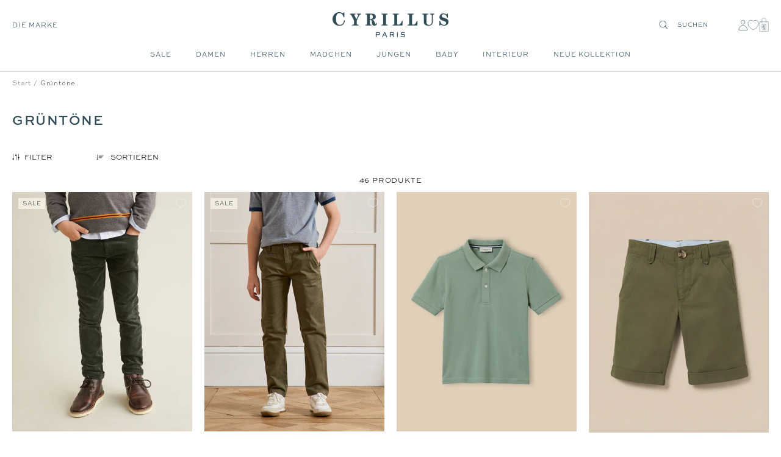

--- FILE ---
content_type: text/html; charset=utf-8
request_url: https://cyrillus.de/collections/gruntone
body_size: 53362
content:

<!doctype html><html
  class="no-js"
  lang="de"
  dir="ltr"
  
    data-market="de"
  
>
  <head>
    
    <meta charset="utf-8">
    <meta
      name="viewport"
      content="width=device-width, initial-scale=1.0, height=device-height, minimum-scale=1.0, maximum-scale=1.0"
    >
    <meta name="theme-color" content="#ffffff">

    

    <title>Grüntöne - Cyrillus DE</title><meta name="google-site-verification" content="m_-zF1BvX659iHXY8-xKua0552m6vtxxfDu7LzAO_sU">

  
  
  
  

  <script type="text/javascript">
    
    (function() {
      function uuid() {
        return ('10000000-1000-4000-8000-100000000000').replace(/[018]/g, c => (
          c ^ (crypto.getRandomValues(new Uint8Array(1))[0] & (15 >> (c / 4)))).toString(16)
        );
      }
      function uuid_fallback() {
        return 'xxxxxxxx-xxxx-4xxx-yxxx-xxxxxxxxxxxx'.replace(/[xy]/g, function(c) {
          var r = Math.random() * 16 | 0, v = c == 'x' ? r : (r & 0x3 | 0x8);
          return v.toString(16);
        });
      }
      function getUUID() {
        
          // check if legacy cookie has uuid
          const old_uuid = getCookieValue(c_name);
          if (old_uuid) {
            removeLegacyCookie();
            return old_uuid;
          }
        

        if (crypto && typeof crypto.getRandomValues == "function") {
          return uuid();
        } else {
          return uuid_fallback();
        } 
      }
      function getTime(days) {
        let date = new Date();
        date.setTime(date.getTime() + (( days || 0 )*24*60*60*1000)); 
        return date.toUTCString();
      }
      function setC(name,value,days) {
        const domain = ';domain=' + window.location.hostname;
        document.cookie = name + "=" + value + ";expires=" + getTime(days) + ";path=/" + domain;
      }
      function isAlreadyExists(name) {
        return document.cookie.split(';').filter(pair => pair.includes(`${name}=`)).length > 0;
      }
      function getCookieValue(name) {
        const foundCookies = document.cookie.split(';').filter(pair => pair.includes(`${name}=`));
        if (foundCookies.length > 0) {
          return foundCookies[0].split('=')[1];
        }
        return null;
      }
      function removeLegacyCookie() {
        document.cookie = c_name + "=;expires=" + new Date(0).toUTCString() + ";path=/";
      }

      const c_name = "master-cookie-cy-de" || '',
        c_uuid = getUUID(),
        c_expiration_time = 365 / 1; 

      if (isAlreadyExists(c_name)) {
        // remove
        if (c_expiration_time == 0) {
          const domain = ';domain=' + window.location.hostname;
          document.cookie = c_name + "=;expires=" + new Date(0).toUTCString() + ";path=/" + domain;
        }
      } else { 
        // add
        setC(c_name, c_uuid, c_expiration_time); 
      }
    })();

  </script>



<script src="//cyrillus.de/cdn/shop/t/68/assets/browser-detect.js?v=173879018801254352951726757865" type="text/javascript"></script>


  <script>
    // Define dataLayer and the gtag function.
    window.dataLayer = window.dataLayer || [];
    function gtag() {
      dataLayer.push(arguments);
    }

    (() => {
      // Set default consent to 'denied' as a placeholder
      // Determine actual values based on your own requirements
      let defaultConsent = {
        ad_storage:'denied',
        analytics_storage:'denied',
        ad_user_data: 'denied',
        ad_personalization: 'denied',
        functionality_storage: 'granted',
        personalization_storage: 'denied',
        security_storage: 'granted',
      };


      let consentMode = window.localStorage.getItem('consentMode');
      if (consentMode) {
        consentMode = JSON.parse(consentMode);
        gtag('consent', 'default', {
          ...consentMode,
          wait_for_update: 500,
        });
      } else {

      gtag('consent', 'default', {
        ...defaultConsent,
        wait_for_update: 500,
      });
      }
    })();
  </script>




  <!-- this is an external librairy provinding source -->
  <script src="https://cdn.jsdelivr.net/npm/visitdata/dist/visitdata.umd.js"></script>



  <script>
    (function (w, l) {
      w[l] = w[l] || [];

      w[l].push(
        (function () {
          return arguments;
        })('set', 'url_passthrough', true)
      );
      w[l].push({ 'gtm.start': new Date().getTime(), event: 'gtm.js' });
    })(window, 'dataLayer');
  </script>

  
    <!-- Google Tag Manager -->
    <script>
      (function (w, d, s, l, i) {
        if (window._isLightHouse) {
          return;
        }
        w[l] = w[l] || [];

        const f = d.getElementsByTagName(s)[0],
          j = d.createElement(s);
        j.async = true;

        let url = 'https://www.googletagmanager.com/gtm.js?id=#tag_id#';

        const cdn_url = 'https://serv.cyrillus.de/1btf70zn4qbatp0.js?id=#tag_id#';
        if (cdn_url) url = cdn_url;
        if (/#\s*tag_id\s*#/i.test(url)) j.src = url.replace(/#\s*tag_id\s*#/i, i);
        else j.src = url + i;
        f.parentNode.insertBefore(j, f);
      })(window, document, 'script', 'dataLayer', 'GTM-MBQDBP6');
    </script>
    <!-- End Google Tag Manager -->
  



<link rel="shortcut icon" href="//cyrillus.de/cdn/shop/files/MicrosoftTeams-image_14_96x96.png?v=1728915228" type="image/png"><link rel="preconnect" href="https://cdn.shopify.com">
    <link rel="dns-prefetch" href="https://productreviews.shopifycdn.com">
    <link rel="dns-prefetch" href="https://www.google-analytics.com"><link rel="preconnect" href="https://fonts.shopifycdn.com" crossorigin><link rel="preload" as="script" href="//cyrillus.de/cdn/shop/t/68/assets/vendor.js?v=31715688253868339281726757866">
    <link rel="preload" as="script" href="//cyrillus.de/cdn/shop/t/68/assets/instant-page.js?v=121037932675038853521726757868"><meta property="og:type" content="website">
  <meta property="og:title" content="Grüntöne"><meta property="og:image" content="http://cyrillus.de/cdn/shop/files/new_logo_def.png?v=1655286347">
  <meta property="og:image:secure_url" content="https://cyrillus.de/cdn/shop/files/new_logo_def.png?v=1655286347">
  <meta property="og:image:width" content="1200">
  <meta property="og:image:height" content="628"><meta property="og:url" content="https://cyrillus.de/collections/gruntone">
<meta property="og:site_name" content="Cyrillus DE"><meta name="twitter:card" content="summary"><meta name="twitter:title" content="Grüntöne">
  <meta name="twitter:description" content=""><meta name="twitter:image" content="https://cyrillus.de/cdn/shop/files/new_logo_def_1200x1200_crop_center.png?v=1655286347">
  <meta name="twitter:image:alt" content="">
    









<link rel="preload" href="//cyrillus.de/cdn/fonts/jost/jost_n2.7cf1d5ada8e7e487a344a1a211c13526576e9c10.woff2" as="font" type="font/woff2" crossorigin><link rel="preload" href="//cyrillus.de/cdn/fonts/abel/abel_n4.0254805ccf79872a96d53996a984f2b9039f9995.woff2" as="font" type="font/woff2" crossorigin><style>
  /* adobe font css */@import url("https://use.typekit.net/gwi0eqi.css");
  

  /* Typography (body) */

  /* Typography (heading) */

  /* Typography (heading secondary) */

  
  
  

  :root {--heading-color: 50, 77, 87;
      --text-color: 0, 0, 0;
      --colored-text-color: 50, 77, 87;
      --background: 255, 255, 255;
      --secondary-background: 245, 245, 245;
      --ternary-background: 255, 252, 245;
      --border-color: 217, 217, 217;
      --border-color-darker: 153, 153, 153;
      --success-color: 46, 158, 123;
      --success-background: 213, 236, 229;
      --error-color: 222, 42, 42;
      --error-background: 253, 240, 240;
      --warning-color: 50, 77, 87;
      --warning-background: 241, 243, 243;
      --primary-button-background: 0, 0, 0;
      --primary-button-text-color: 255, 255, 255;
      --secondary-button-background: 50, 77, 87;
      --secondary-button-text-color: 255, 255, 255;
      --ternary-button-background: 255, 255, 255;
      --ternary-button-text-color: 0, 0, 0;
      --product-star-rating: 246, 164, 41;
      --product-on-sale-accent: 133, 155, 158;
      --product-on-sale-label-accent: 188, 204, 208;
      --product-sold-out-accent: 111, 113, 155;
      --product-custom-label-background: 50, 77, 87;
      --product-custom-label-text-color: 255, 255, 255;
      --product-custom-label-2-background: 242, 236, 223;
      --product-custom-label-2-text-color: 0, 0, 0;
      --product-low-stock-text-color: 226, 145, 65;
      --product-in-stock-text-color: 13, 96, 10;
      --loading-bar-background: 0, 0, 0;

      /* new labels by metafields */
      --product-label-primary-text-color: 50, 77, 87;
      --product-label-primary-background: 242, 236, 223;
      --product-label-secondary-text-color: 50, 77, 87;
      --product-label-secondary-background: 255, 255, 255;
      --product-label-ternary-text-color: 50, 77, 87;
      --product-label-ternary-background: 188, 204, 208;

      --product-label-primary-variant-text-color: 50, 77, 87;
      --product-label-primary-variant-background: 255, 252, 245;
      --product-label-secondary-variant-text-color: 50, 77, 87;
      --product-label-secondary-variant-background: 255, 255, 255;
      --product-label-ternary-variant-text-color: 50, 77, 87;
      --product-label-ternary-variant-background: 255, 255, 255;


      /* We duplicate some "base" colors as root colors, which is useful to use on drawer elements or popover without. Those should not be overridden to avoid issues */
      --root-heading-color: 50, 77, 87;
      --root-text-color: 0, 0, 0;
      --root-colored-text-color: 50, 77, 87;
      --root-background: 255, 255, 255;
      --root-border-color: 217, 217, 217;
      --root-primary-button-background: 0, 0, 0;
      --root-primary-button-text-color: 255, 255, 255;

      /* Cart discount color */--cart-discount--color: 255, 255, 255;
      --cart-discount--background: 0, 0, 0;

      --base-font-size: 12px;

      /* heading font */
      --heading-font-family: sweet-sans-pro, sans-serif;
  
  ;
  
      --heading-font-weight: 700;
      --heading-font-style: normal;
      --heading-text-transform: uppercase;
      --heading-font-weight-light: 300;
      --heading-font-weight-normal: 400;
      --heading-font-weight-bold: 700;

      /* heading font */
      --heading-secondary-font-family: lora, serif;
  
  ;
  
      --heading-secondary-font-weight: 400;
      --heading-secondary-font-style: normal;
      --heading-secondary-font-weight-light: 300;
      --heading-secondary-font-weight-normal: 400;
      --heading-secondary-font-weight-bold: 700;

      /* body text font */
      --text-font-family: sweet-sans-pro, sans-serif;
  
  ;
  
      --text-font-weight: 400;
      --text-font-style: normal;
      --text-font-weight-light: 300;
      --text-font-weight-normal: 400;
      --text-font-weight-bold: 700;
      --text-font-bold-weight: 700; /* kept for compatibility */

      /* Typography (font size) */
      --heading-xxsmall-font-size: 9px;
      --heading-xsmall-font-size: 10px;
      --heading-small-font-size: 12px;
      --heading-large-font-size: 20px;
      --heading-h1-font-size: 20px;
      --heading-h2-font-size: 18px;
      --heading-h3-font-size: 16px;
      --heading-h4-font-size: 14px;
      --heading-h5-font-size: 12px;
      --heading-h6-font-size: 10px;

      /* Control the look and feel of the theme by changing radius of various elements */
      --button-border-radius: 0px;
      --block-border-radius: 0px;
      --block-border-radius-reduced: 0px;
      --color-swatch-border-radius: 0px;

      /* Button size */
      --button-height: 44px;
      --button-small-height: 40px;

      /* Form related */
      --form-input-field-height: 46px;
      --form-input-gap: 16px;
      --form-submit-margin: 24px;

      /* Product listing related variables */
      --product-list-block-spacing: 32px;

      /* Video related */
      --play-button-background: 255, 255, 255;
      --play-button-arrow: 0, 0, 0;

      /* RTL support */
      --transform-logical-flip: 1;
      --transform-origin-start: left;
      --transform-origin-end: right;

      /* Other */
      --zoom-cursor-svg-url: url(//cyrillus.de/cdn/shop/t/68/assets/zoom-cursor.svg?v=2060241536786510281726757882);
      --arrow-right-svg-url: url(//cyrillus.de/cdn/shop/t/68/assets/arrow-right.svg?v=149175000682579256581726757882);
      --arrow-left-svg-url: url(//cyrillus.de/cdn/shop/t/68/assets/arrow-left.svg?v=97071653293460760981726757883);

      /* Some useful variables that we can reuse in our CSS. Some explanation are needed for some of them:
         - container-max-width-minus-gutters: represents the container max width without the edge gutters
         - container-outer-width: considering the screen width, represent all the space outside the container
         - container-outer-margin: same as container-outer-width but get set to 0 inside a container
         - container-inner-width: the effective space inside the container (minus gutters)
         - grid-column-width: represents the width of a single column of the grid
         - vertical-breather: this is a variable that defines the global "spacing" between sections, and inside the section
                              to create some "breath" and minimum spacing
       */
      --container-max-width: 1600px;
      --container-gutter: 20px;
      --container-max-width-minus-gutters: calc(var(--container-max-width) - (var(--container-gutter)) * 2);
      --container-outer-width: max(calc((100vw - var(--container-max-width-minus-gutters)) / 2), var(--container-gutter));
      --container-outer-margin: var(--container-outer-width);
      --container-inner-width: calc(100vw - var(--container-outer-width) * 2);

      --grid-column-count: 10;
      --grid-gap: 24px;
      --grid-column-width: calc((100vw - var(--container-outer-width) * 2 - var(--grid-gap) * (var(--grid-column-count) - 1)) / var(--grid-column-count));

      --vertical-breather: 48px;
      --vertical-breather-tight: 24px;

      /* Shopify related variables */
      --payment-terms-background-color: #ffffff;

      /* default value if announcement bar is not present */
     --enable-sticky-announcement-bar: 0;
  }

  @media screen and (min-width: 741px) {
      :root {
          --container-gutter: 20px;
          --grid-column-count: 20;
          --vertical-breather: 64px;
          --vertical-breather-tight: 32px;

          /* Typography (font size) */
          --heading-xsmall-font-size: 10px;
          --heading-small-font-size: 12px;
          --heading-large-font-size: 20px;
          --heading-h1-font-size: 24px;
          --heading-h2-font-size: 22px;
          --heading-h3-font-size: 18px;
          --heading-h4-font-size: 16px;
          --heading-h5-font-size: 14px;
          --heading-h6-font-size: 12px;

          /* Form related */
          --form-input-field-height: 46px;
          --form-submit-margin: 24px;

          /* Button size */
          --button-height: 44px;
          --button-small-height: 40px;
      }
  }

  @media screen and (min-width: 1200px) {
      :root {
          --vertical-breather: 80px;
          --vertical-breather-tight: 40px;
          --product-list-block-spacing: 48px;

          /* Typography */
          --heading-large-font-size: 20px;
          --heading-h1-font-size: 34px;
          --heading-h2-font-size: 24px;
          --heading-h3-font-size: 22px;
          --heading-h4-font-size: 20px;
          --heading-h5-font-size: 18px;
          --heading-h6-font-size: 16px;

      }
  }

  @media screen and (min-width: 1600px) {
      :root {
          --vertical-breather: 90px;
          --vertical-breather-tight: 45px;
      }
  }
</style>

    
<!-- prettier-ignore -->
<script>


  // This allows to expose several variables to the global scope, to be used in scripts
  window.themeVariables = {
    settings: {
      direction: "ltr",
      pageType: "collection",
      cartCount: 0,
      moneyFormat: "{{amount_with_comma_separator}}€",
      moneyWithCurrencyFormat: "€{{amount_with_comma_separator}} EUR",
      moneyWithoutTrailingZeros: false,
      showVendor: false,
      show_discount: true,
      discountMode: "percentage_no_label",
      discountStep: "1",
      discountMethod: "round",
      currencyCodeEnabled: false,
      cartType: "drawer",
      cartCurrency: "EUR",currentMarket:"de",currentLocalization:"de",
      defaultLocalization:"de",
      mobileZoomFactor: 2.5,
	    enable_media_in_slider_collections: true,
	    enable_media_in_slider_sections: true,
	    enable_media_in_slider_reduced: true,
      gift_card_status: false,
      gift_card_e_type_prop: "E_GIFT_CARD",
      gift_card_type_prop: "GIFT_CARD",
      gift_card_balance_api_url: "https:\/\/cy-clients-api.the-oz.com\/de"
    },

    routes: {
      host: "cyrillus.de",
      rootUrl: "\/",
      rootUrlWithoutSlash: '',
      cartUrl: "\/cart",
      productUrl: "/products",
      accountUrl: "account",
      cartAddUrl: "\/cart\/add",
      cartChangeUrl: "\/cart\/change",
      cartClearUrl: "\/cart\/clear",
      searchUrl: "\/search",
      predictiveSearchUrl: "\/search\/suggest",
      productRecommendationsUrl: "\/recommendations\/products",
      sl_cartUrl :  "cart",
      sl_cartAddUrl :  "cart/change",
      sl_productRecommendationsUrl:  "recommendations/products"
    },

    strings: {
      accessibilityDelete: "Löschen",
      accessibilityClose: "Schließen",
      collectionSoldOut: "Ausverkauft",
      collectionDiscount: "Spare @savings@",
      collectionFromPrice: "AB ",
      productSalePrice: "Angebotspreis",
      productRegularPrice: "Regulärer Preis",
      productFormUnavailable: "Nicht verfügbar",
      productFormSoldOut: "Ausverkauft",
      productFormPreOrder: "Vorbestellen",
      productFormAddToCart: "Zum Warenkorb hinzufügen",
      searchNoResults: "Es konnten keine Ergebnisse gefunden werden.",
      searchNewSearch: "Neue Suche",
      searchProducts: "Produkte",
      searchArticles: "Blogbeiträge",
      searchPages: "Seiten",
      searchCollections: "Kategorien",
      cartViewCart: "Warenkorb ansehen",
      cartItemAdded: "Produkt zum Warenkorb hinzugefügt!",
      cartItemsAdded: "@count@ Produkte zum Warenkorb hinzugefügt!",
      cartItemAddedShort: "Zum Warenkorb hinzugefügt!",
      cartAddOrderNote: "Notiz hinzufügen",
      cartEditOrderNote: "Notiz bearbeiten",
      shippingEstimatorNoResults: "Entschuldige, wir liefern leider niche an Deine Adresse.",
      shippingEstimatorOneResult: "Es gibt eine Versandklasse für Deine Adresse:",
      shippingEstimatorMultipleResults: "Es gibt mehrere Versandklassen für Deine Adresse:",
      shippingEstimatorError: "Ein oder mehrere Fehler sind beim Abrufen der Versandklassen aufgetreten:"
    },

    libs: {
      flickity: "\/\/cyrillus.de\/cdn\/shop\/t\/68\/assets\/flickity.js?v=125430014455421737881726757866",
      photoswipe: "\/\/cyrillus.de\/cdn\/shop\/t\/68\/assets\/photoswipe.js?v=132268647426145925301726757869",
      qrCode: "\/\/cyrillus.de\/cdn\/shopifycloud\/storefront\/assets\/themes_support\/vendor\/qrcode-3f2b403b.js"
    },

    breakpoints: {
      phone: 'screen and (max-width: 740px)',
      tablet: 'screen and (min-width: 741px) and (max-width: 999px)',
      tabletAndUp: 'screen and (min-width: 741px)',
      pocket: 'screen and (max-width: 999px)',
      lap: 'screen and (min-width: 1000px) and (max-width: 1199px)',
      lapAndUp: 'screen and (min-width: 1000px)',
      desktop: 'screen and (min-width: 1200px)',
      wide: 'screen and (min-width: 1400px)'
    },
    data : {
      user_id : "",
      encoded_user_id : "e3b0c44298fc1c149afbf4c8996fb92427ae41e4649b934ca495991b7852b855",
      shop : "cyrillus-de.myshopify.com",
      shop_id: "61409624272",
      lang: "de",
      country: "DE",
    },
    apps: {
      onetrust_token: "",
      onetrust_no_autoblock: false
    },
    consent :{
      ready : false
    },
    tracking: {
	    gtm_use_product_type_as_item_category: false,
      cy_gtm_use_enrichment_ready_event: true,
      cy_gtm_events_without_global_data: true,
      cy_gtm_click_tracker_enable: false,
      cy_gtm_click_tracker_debug: false
    }
  };

  

  window.addEventListener('pageshow', async () => {
	  const cartContent = await (await fetch(`${window.themeVariables.routes.cartUrl}.js`, {cache: 'reload'})).json();
	  document.documentElement.dispatchEvent(new CustomEvent('cart:refresh', {detail: {cart: cartContent}}));
	  document.documentElement.dispatchEvent(new CustomEvent('cart:init', {detail: {cart: cartContent}}));
  });


  window.addEventListener('oz-consent:ready', (event) => {
    window.themeVariables.consent.ready = true;
    window.themeVariables.consent.provider = event.detail?.provider;
  });

  


  if ('noModule' in HTMLScriptElement.prototype) {
    // Old browsers (like IE) that does not support module will be considered as if not executing JS at all
    document.documentElement.className = document.documentElement.className.replace('no-js', 'js');

    requestAnimationFrame(() => {
      const viewportHeight = (window.visualViewport ? window.visualViewport.height : document.documentElement.clientHeight);
      document.documentElement.style.setProperty('--window-height',viewportHeight + 'px');
    });
  }</script>

    <script>
   window.clientAPI = {
   	expiryDate: '',
   	apiURL: 'https://cy-clients-api.the-oz.com/de',
   	customerID: '',
   	testMode: 'false',
      
   };
  
</script>


    <script src="//cyrillus.de/cdn/shop/t/68/assets/vendor.js?v=31715688253868339281726757866" defer></script>
    <script src="//cyrillus.de/cdn/shop/t/68/assets/instant-page.js?v=121037932675038853521726757868" defer></script>
    <!-- main-css -->


  <link href="//cyrillus.de/cdn/shop/t/68/assets/__vite-main.d82f0a03.css" rel="stylesheet" type="text/css" media="all" />




  <script src="//cyrillus.de/cdn/shop/t/68/assets/__vite-main.3c668146.js" type="module" crossorigin="anonymous"></script>
  <link href="//cyrillus.de/cdn/shop/t/68/assets/__vite-main.ca275927.css" rel="stylesheet" type="text/css" media="all" />
  <link rel="modulepreload" href="//cyrillus.de/cdn/shop/t/68/assets/__vite-custom-html-element.e295bf2c.js" crossorigin="anonymous">
  <link rel="modulepreload" href="//cyrillus.de/cdn/shop/t/68/assets/__vite-cart.8b6b70e1.js" crossorigin="anonymous">
  <link rel="modulepreload" href="//cyrillus.de/cdn/shop/t/68/assets/__vite-user.f69ca4cb.js" crossorigin="anonymous">
  <link rel="modulepreload" href="//cyrillus.de/cdn/shop/t/68/assets/__vite-section-loader.cfabd402.js" crossorigin="anonymous">
  <link rel="modulepreload" href="//cyrillus.de/cdn/shop/t/68/assets/__vite-products.80a9323a.js" crossorigin="anonymous">
  <link rel="modulepreload" href="//cyrillus.de/cdn/shop/t/68/assets/__vite-product-html-element.14e636c9.js" crossorigin="anonymous">
  <link rel="modulepreload" href="//cyrillus.de/cdn/shop/t/68/assets/__vite-cancellable-form.00793a7e.js" crossorigin="anonymous">
  <link rel="modulepreload" href="//cyrillus.de/cdn/shop/t/68/assets/__vite-drawer.e6f5e9c2.js" crossorigin="anonymous">
  <link rel="modulepreload" href="//cyrillus.de/cdn/shop/t/68/assets/__vite-fetchWithTimeout.c8463fcd.js" crossorigin="anonymous">
  <link rel="modulepreload" href="//cyrillus.de/cdn/shop/t/68/assets/__vite-media-features.eec194f1.js" crossorigin="anonymous">
  <link rel="modulepreload" href="//cyrillus.de/cdn/shop/t/68/assets/__vite-image.763bf753.js" crossorigin="anonymous">
  <link rel="modulepreload" href="//cyrillus.de/cdn/shop/t/68/assets/__vite-dom.566f7651.js" crossorigin="anonymous">
  <link rel="modulepreload" href="//cyrillus.de/cdn/shop/t/68/assets/__vite-get-parent-target.5bbe01eb.js" crossorigin="anonymous">
  <link rel="modulepreload" href="//cyrillus.de/cdn/shop/t/68/assets/__vite-animation.9a0166b7.js" crossorigin="anonymous">
  <link rel="modulepreload" href="//cyrillus.de/cdn/shop/t/68/assets/__vite-trackingHelpers.387fe473.js" crossorigin="anonymous">
  <link rel="modulepreload" href="//cyrillus.de/cdn/shop/t/68/assets/__vite-impressions.17b59787.js" crossorigin="anonymous">
  <link rel="modulepreload" href="//cyrillus.de/cdn/shop/t/68/assets/__vite-redirect-logic.b06124fa.js" crossorigin="anonymous">
  <link rel="modulepreload" href="//cyrillus.de/cdn/shop/t/68/assets/__vite-debouncers.710db348.js" crossorigin="anonymous">
  <link rel="modulepreload" href="//cyrillus.de/cdn/shop/t/68/assets/__vite-aki-preview-store.2007cedd.js" crossorigin="anonymous">
  <link rel="modulepreload" href="//cyrillus.de/cdn/shop/t/68/assets/__vite-location.e499bba4.js" crossorigin="anonymous">
  <link rel="modulepreload" href="//cyrillus.de/cdn/shop/t/68/assets/__vite-utils.9fac69fd.js" crossorigin="anonymous">
  <link rel="modulepreload" href="//cyrillus.de/cdn/shop/t/68/assets/__vite-search.a4163ed3.js" crossorigin="anonymous">
  <link rel="modulepreload" href="//cyrillus.de/cdn/shop/t/68/assets/__vite-focus-trap.esm.cfa47d0b.js" crossorigin="anonymous">


    

<link rel="canonical" href="https://cyrillus.de/collections/gruntone">
<script>window.performance && window.performance.mark && window.performance.mark('shopify.content_for_header.start');</script><meta id="shopify-digital-wallet" name="shopify-digital-wallet" content="/61409624272/digital_wallets/dialog">
<meta name="shopify-checkout-api-token" content="58615329decd2b012ed58894bf27a5c0">
<meta id="in-context-paypal-metadata" data-shop-id="61409624272" data-venmo-supported="false" data-environment="production" data-locale="de_DE" data-paypal-v4="true" data-currency="EUR">


<script async="async" src="/checkouts/internal/preloads.js?locale=de-DE"></script>
<script id="shopify-features" type="application/json">{"accessToken":"58615329decd2b012ed58894bf27a5c0","betas":["rich-media-storefront-analytics"],"domain":"cyrillus.de","predictiveSearch":true,"shopId":61409624272,"locale":"de"}</script>
<script>var Shopify = Shopify || {};
Shopify.shop = "cyrillus-de.myshopify.com";
Shopify.locale = "de";
Shopify.currency = {"active":"EUR","rate":"1.0"};
Shopify.country = "DE";
Shopify.theme = {"name":"[PROD - DE - V2] ","id":172358762839,"schema_name":"@theoz\/cyrillus","schema_version":"3.9.0 - 4.15.0","theme_store_id":null,"role":"main"};
Shopify.theme.handle = "null";
Shopify.theme.style = {"id":null,"handle":null};
Shopify.cdnHost = "cyrillus.de/cdn";
Shopify.routes = Shopify.routes || {};
Shopify.routes.root = "/";</script>
<script type="module">!function(o){(o.Shopify=o.Shopify||{}).modules=!0}(window);</script>
<script>!function(o){function n(){var o=[];function n(){o.push(Array.prototype.slice.apply(arguments))}return n.q=o,n}var t=o.Shopify=o.Shopify||{};t.loadFeatures=n(),t.autoloadFeatures=n()}(window);</script>
<script id="shop-js-analytics" type="application/json">{"pageType":"collection"}</script>
<script defer="defer" async type="module" src="//cyrillus.de/cdn/shopifycloud/shop-js/modules/v2/client.init-shop-cart-sync_kxAhZfSm.de.esm.js"></script>
<script defer="defer" async type="module" src="//cyrillus.de/cdn/shopifycloud/shop-js/modules/v2/chunk.common_5BMd6ono.esm.js"></script>
<script type="module">
  await import("//cyrillus.de/cdn/shopifycloud/shop-js/modules/v2/client.init-shop-cart-sync_kxAhZfSm.de.esm.js");
await import("//cyrillus.de/cdn/shopifycloud/shop-js/modules/v2/chunk.common_5BMd6ono.esm.js");

  window.Shopify.SignInWithShop?.initShopCartSync?.({"fedCMEnabled":true,"windoidEnabled":true});

</script>
<script>(function() {
  var isLoaded = false;
  
    if (isLoaded) return;
    isLoaded = true;
    window.shopifyAppsUrls = ["\/\/social-login.oxiapps.com\/api\/init?vt=928358\u0026shop=cyrillus-de.myshopify.com","https:\/\/connector-app.dhlparcel.nl\/scripts\/shopify.js?shop=cyrillus-de.myshopify.com","\/\/backinstock.useamp.com\/widget\/73260_1767159328.js?category=bis\u0026v=6\u0026shop=cyrillus-de.myshopify.com"];
    function asyncLoad() { var urls = window.shopifyAppsUrls; for (var i = 0; i < urls.length; i++) {
      var s = document.createElement('script');
      s.type = 'text/javascript';
      s.async = true;
      s.src = urls[i];
      var x = document.getElementsByTagName('script')[0];
      x.parentNode.insertBefore(s, x);
    }
  };
  if(window.attachEvent) {
    window.attachEvent('onload', asyncLoad);
  } else {
    window.addEventListener('load', asyncLoad, false);
  }
})();</script>
<script id="__st">var __st={"a":61409624272,"offset":3600,"reqid":"79344618-df3a-4773-be39-8ec8e1d3ae11-1768977077","pageurl":"cyrillus.de\/collections\/gruntone","u":"99852cb55e79","p":"collection","rtyp":"collection","rid":611298378071};</script>
<script>window.ShopifyPaypalV4VisibilityTracking = true;</script>
<script id="captcha-bootstrap">!function(){'use strict';const t='contact',e='account',n='new_comment',o=[[t,t],['blogs',n],['comments',n],[t,'customer']],c=[[e,'customer_login'],[e,'guest_login'],[e,'recover_customer_password'],[e,'create_customer']],r=t=>t.map((([t,e])=>`form[action*='/${t}']:not([data-nocaptcha='true']) input[name='form_type'][value='${e}']`)).join(','),a=t=>()=>t?[...document.querySelectorAll(t)].map((t=>t.form)):[];function s(){const t=[...o],e=r(t);return a(e)}const i='password',u='form_key',d=['recaptcha-v3-token','g-recaptcha-response','h-captcha-response',i],f=()=>{try{return window.sessionStorage}catch{return}},m='__shopify_v',_=t=>t.elements[u];function p(t,e,n=!1){try{const o=window.sessionStorage,c=JSON.parse(o.getItem(e)),{data:r}=function(t){const{data:e,action:n}=t;return t[m]||n?{data:e,action:n}:{data:t,action:n}}(c);for(const[e,n]of Object.entries(r))t.elements[e]&&(t.elements[e].value=n);n&&o.removeItem(e)}catch(o){console.error('form repopulation failed',{error:o})}}const l='form_type',E='cptcha';function T(t){t.dataset[E]=!0}const w=window,h=w.document,L='Shopify',v='ce_forms',y='captcha';let A=!1;((t,e)=>{const n=(g='f06e6c50-85a8-45c8-87d0-21a2b65856fe',I='https://cdn.shopify.com/shopifycloud/storefront-forms-hcaptcha/ce_storefront_forms_captcha_hcaptcha.v1.5.2.iife.js',D={infoText:'Durch hCaptcha geschützt',privacyText:'Datenschutz',termsText:'Allgemeine Geschäftsbedingungen'},(t,e,n)=>{const o=w[L][v],c=o.bindForm;if(c)return c(t,g,e,D).then(n);var r;o.q.push([[t,g,e,D],n]),r=I,A||(h.body.append(Object.assign(h.createElement('script'),{id:'captcha-provider',async:!0,src:r})),A=!0)});var g,I,D;w[L]=w[L]||{},w[L][v]=w[L][v]||{},w[L][v].q=[],w[L][y]=w[L][y]||{},w[L][y].protect=function(t,e){n(t,void 0,e),T(t)},Object.freeze(w[L][y]),function(t,e,n,w,h,L){const[v,y,A,g]=function(t,e,n){const i=e?o:[],u=t?c:[],d=[...i,...u],f=r(d),m=r(i),_=r(d.filter((([t,e])=>n.includes(e))));return[a(f),a(m),a(_),s()]}(w,h,L),I=t=>{const e=t.target;return e instanceof HTMLFormElement?e:e&&e.form},D=t=>v().includes(t);t.addEventListener('submit',(t=>{const e=I(t);if(!e)return;const n=D(e)&&!e.dataset.hcaptchaBound&&!e.dataset.recaptchaBound,o=_(e),c=g().includes(e)&&(!o||!o.value);(n||c)&&t.preventDefault(),c&&!n&&(function(t){try{if(!f())return;!function(t){const e=f();if(!e)return;const n=_(t);if(!n)return;const o=n.value;o&&e.removeItem(o)}(t);const e=Array.from(Array(32),(()=>Math.random().toString(36)[2])).join('');!function(t,e){_(t)||t.append(Object.assign(document.createElement('input'),{type:'hidden',name:u})),t.elements[u].value=e}(t,e),function(t,e){const n=f();if(!n)return;const o=[...t.querySelectorAll(`input[type='${i}']`)].map((({name:t})=>t)),c=[...d,...o],r={};for(const[a,s]of new FormData(t).entries())c.includes(a)||(r[a]=s);n.setItem(e,JSON.stringify({[m]:1,action:t.action,data:r}))}(t,e)}catch(e){console.error('failed to persist form',e)}}(e),e.submit())}));const S=(t,e)=>{t&&!t.dataset[E]&&(n(t,e.some((e=>e===t))),T(t))};for(const o of['focusin','change'])t.addEventListener(o,(t=>{const e=I(t);D(e)&&S(e,y())}));const B=e.get('form_key'),M=e.get(l),P=B&&M;t.addEventListener('DOMContentLoaded',(()=>{const t=y();if(P)for(const e of t)e.elements[l].value===M&&p(e,B);[...new Set([...A(),...v().filter((t=>'true'===t.dataset.shopifyCaptcha))])].forEach((e=>S(e,t)))}))}(h,new URLSearchParams(w.location.search),n,t,e,['guest_login'])})(!0,!1)}();</script>
<script integrity="sha256-4kQ18oKyAcykRKYeNunJcIwy7WH5gtpwJnB7kiuLZ1E=" data-source-attribution="shopify.loadfeatures" defer="defer" src="//cyrillus.de/cdn/shopifycloud/storefront/assets/storefront/load_feature-a0a9edcb.js" crossorigin="anonymous"></script>
<script data-source-attribution="shopify.dynamic_checkout.dynamic.init">var Shopify=Shopify||{};Shopify.PaymentButton=Shopify.PaymentButton||{isStorefrontPortableWallets:!0,init:function(){window.Shopify.PaymentButton.init=function(){};var t=document.createElement("script");t.src="https://cyrillus.de/cdn/shopifycloud/portable-wallets/latest/portable-wallets.de.js",t.type="module",document.head.appendChild(t)}};
</script>
<script data-source-attribution="shopify.dynamic_checkout.buyer_consent">
  function portableWalletsHideBuyerConsent(e){var t=document.getElementById("shopify-buyer-consent"),n=document.getElementById("shopify-subscription-policy-button");t&&n&&(t.classList.add("hidden"),t.setAttribute("aria-hidden","true"),n.removeEventListener("click",e))}function portableWalletsShowBuyerConsent(e){var t=document.getElementById("shopify-buyer-consent"),n=document.getElementById("shopify-subscription-policy-button");t&&n&&(t.classList.remove("hidden"),t.removeAttribute("aria-hidden"),n.addEventListener("click",e))}window.Shopify?.PaymentButton&&(window.Shopify.PaymentButton.hideBuyerConsent=portableWalletsHideBuyerConsent,window.Shopify.PaymentButton.showBuyerConsent=portableWalletsShowBuyerConsent);
</script>
<script data-source-attribution="shopify.dynamic_checkout.cart.bootstrap">document.addEventListener("DOMContentLoaded",(function(){function t(){return document.querySelector("shopify-accelerated-checkout-cart, shopify-accelerated-checkout")}if(t())Shopify.PaymentButton.init();else{new MutationObserver((function(e,n){t()&&(Shopify.PaymentButton.init(),n.disconnect())})).observe(document.body,{childList:!0,subtree:!0})}}));
</script>
<link id="shopify-accelerated-checkout-styles" rel="stylesheet" media="screen" href="https://cyrillus.de/cdn/shopifycloud/portable-wallets/latest/accelerated-checkout-backwards-compat.css" crossorigin="anonymous">
<style id="shopify-accelerated-checkout-cart">
        #shopify-buyer-consent {
  margin-top: 1em;
  display: inline-block;
  width: 100%;
}

#shopify-buyer-consent.hidden {
  display: none;
}

#shopify-subscription-policy-button {
  background: none;
  border: none;
  padding: 0;
  text-decoration: underline;
  font-size: inherit;
  cursor: pointer;
}

#shopify-subscription-policy-button::before {
  box-shadow: none;
}

      </style>

<script>window.performance && window.performance.mark && window.performance.mark('shopify.content_for_header.end');</script>





  <!-- BEGIN app block: shopify://apps/contentsquare-analytics/blocks/csq_tag_snippet_script/019a7cb2-3ace-7c1e-bb5d-112ee54f5310 -->



<script type="text/javascript">
  // Contentsquare Main Tracking Tag
  (function () {
    window._uxa = window._uxa || [];
    window._uxa.push(["setOption", "startMode", 2]);
    if (typeof CS_CONF === "undefined") {
      window._uxa.push([
        "setPath",
        window.location.pathname + window.location.hash.replace("#", "?__")
      ]);
      var mt = document.createElement("script");
      mt.type = "text/javascript";
      mt.async = true;
      mt.src = "//t.contentsquare.net/uxa/9a5d4b9112489.js";
      document.getElementsByTagName("head")[0].appendChild(mt);
    } else {
      window._uxa.push([
        "trackPageview",
        window.location.pathname + window.location.hash.replace("#", "?__")
      ]);
    }
  })();

  window.Shopify.loadFeatures(
    [
      {
        name: 'consent-tracking-api',
        version: '0.1',
      },
    ],
    error => {
      if (error) {
        // Rescue error
        console.error('Error loading Shopify consent-tracking-api:', error);
      }
      // If error is false, the API has loaded and ready to use!
      const initialAnalyticsAllowed = window.Shopify.customerPrivacy.analyticsProcessingAllowed();
      if(initialAnalyticsAllowed) {
         _uxa.push(["data-collection:start"]);
      }

      document.addEventListener("visitorConsentCollected", (event) => {
        const analyticsAllowed = event.detail.analyticsAllowed;
        if(analyticsAllowed) {
          _uxa.push(["data-collection:start"]);
        } else {
          _uxa.push(["data-collection:stop"])
        }
      });
    },
  );
</script><!-- END app block --><link href="https://monorail-edge.shopifysvc.com" rel="dns-prefetch">
<script>(function(){if ("sendBeacon" in navigator && "performance" in window) {try {var session_token_from_headers = performance.getEntriesByType('navigation')[0].serverTiming.find(x => x.name == '_s').description;} catch {var session_token_from_headers = undefined;}var session_cookie_matches = document.cookie.match(/_shopify_s=([^;]*)/);var session_token_from_cookie = session_cookie_matches && session_cookie_matches.length === 2 ? session_cookie_matches[1] : "";var session_token = session_token_from_headers || session_token_from_cookie || "";function handle_abandonment_event(e) {var entries = performance.getEntries().filter(function(entry) {return /monorail-edge.shopifysvc.com/.test(entry.name);});if (!window.abandonment_tracked && entries.length === 0) {window.abandonment_tracked = true;var currentMs = Date.now();var navigation_start = performance.timing.navigationStart;var payload = {shop_id: 61409624272,url: window.location.href,navigation_start,duration: currentMs - navigation_start,session_token,page_type: "collection"};window.navigator.sendBeacon("https://monorail-edge.shopifysvc.com/v1/produce", JSON.stringify({schema_id: "online_store_buyer_site_abandonment/1.1",payload: payload,metadata: {event_created_at_ms: currentMs,event_sent_at_ms: currentMs}}));}}window.addEventListener('pagehide', handle_abandonment_event);}}());</script>
<script id="web-pixels-manager-setup">(function e(e,d,r,n,o){if(void 0===o&&(o={}),!Boolean(null===(a=null===(i=window.Shopify)||void 0===i?void 0:i.analytics)||void 0===a?void 0:a.replayQueue)){var i,a;window.Shopify=window.Shopify||{};var t=window.Shopify;t.analytics=t.analytics||{};var s=t.analytics;s.replayQueue=[],s.publish=function(e,d,r){return s.replayQueue.push([e,d,r]),!0};try{self.performance.mark("wpm:start")}catch(e){}var l=function(){var e={modern:/Edge?\/(1{2}[4-9]|1[2-9]\d|[2-9]\d{2}|\d{4,})\.\d+(\.\d+|)|Firefox\/(1{2}[4-9]|1[2-9]\d|[2-9]\d{2}|\d{4,})\.\d+(\.\d+|)|Chrom(ium|e)\/(9{2}|\d{3,})\.\d+(\.\d+|)|(Maci|X1{2}).+ Version\/(15\.\d+|(1[6-9]|[2-9]\d|\d{3,})\.\d+)([,.]\d+|)( \(\w+\)|)( Mobile\/\w+|) Safari\/|Chrome.+OPR\/(9{2}|\d{3,})\.\d+\.\d+|(CPU[ +]OS|iPhone[ +]OS|CPU[ +]iPhone|CPU IPhone OS|CPU iPad OS)[ +]+(15[._]\d+|(1[6-9]|[2-9]\d|\d{3,})[._]\d+)([._]\d+|)|Android:?[ /-](13[3-9]|1[4-9]\d|[2-9]\d{2}|\d{4,})(\.\d+|)(\.\d+|)|Android.+Firefox\/(13[5-9]|1[4-9]\d|[2-9]\d{2}|\d{4,})\.\d+(\.\d+|)|Android.+Chrom(ium|e)\/(13[3-9]|1[4-9]\d|[2-9]\d{2}|\d{4,})\.\d+(\.\d+|)|SamsungBrowser\/([2-9]\d|\d{3,})\.\d+/,legacy:/Edge?\/(1[6-9]|[2-9]\d|\d{3,})\.\d+(\.\d+|)|Firefox\/(5[4-9]|[6-9]\d|\d{3,})\.\d+(\.\d+|)|Chrom(ium|e)\/(5[1-9]|[6-9]\d|\d{3,})\.\d+(\.\d+|)([\d.]+$|.*Safari\/(?![\d.]+ Edge\/[\d.]+$))|(Maci|X1{2}).+ Version\/(10\.\d+|(1[1-9]|[2-9]\d|\d{3,})\.\d+)([,.]\d+|)( \(\w+\)|)( Mobile\/\w+|) Safari\/|Chrome.+OPR\/(3[89]|[4-9]\d|\d{3,})\.\d+\.\d+|(CPU[ +]OS|iPhone[ +]OS|CPU[ +]iPhone|CPU IPhone OS|CPU iPad OS)[ +]+(10[._]\d+|(1[1-9]|[2-9]\d|\d{3,})[._]\d+)([._]\d+|)|Android:?[ /-](13[3-9]|1[4-9]\d|[2-9]\d{2}|\d{4,})(\.\d+|)(\.\d+|)|Mobile Safari.+OPR\/([89]\d|\d{3,})\.\d+\.\d+|Android.+Firefox\/(13[5-9]|1[4-9]\d|[2-9]\d{2}|\d{4,})\.\d+(\.\d+|)|Android.+Chrom(ium|e)\/(13[3-9]|1[4-9]\d|[2-9]\d{2}|\d{4,})\.\d+(\.\d+|)|Android.+(UC? ?Browser|UCWEB|U3)[ /]?(15\.([5-9]|\d{2,})|(1[6-9]|[2-9]\d|\d{3,})\.\d+)\.\d+|SamsungBrowser\/(5\.\d+|([6-9]|\d{2,})\.\d+)|Android.+MQ{2}Browser\/(14(\.(9|\d{2,})|)|(1[5-9]|[2-9]\d|\d{3,})(\.\d+|))(\.\d+|)|K[Aa][Ii]OS\/(3\.\d+|([4-9]|\d{2,})\.\d+)(\.\d+|)/},d=e.modern,r=e.legacy,n=navigator.userAgent;return n.match(d)?"modern":n.match(r)?"legacy":"unknown"}(),u="modern"===l?"modern":"legacy",c=(null!=n?n:{modern:"",legacy:""})[u],f=function(e){return[e.baseUrl,"/wpm","/b",e.hashVersion,"modern"===e.buildTarget?"m":"l",".js"].join("")}({baseUrl:d,hashVersion:r,buildTarget:u}),m=function(e){var d=e.version,r=e.bundleTarget,n=e.surface,o=e.pageUrl,i=e.monorailEndpoint;return{emit:function(e){var a=e.status,t=e.errorMsg,s=(new Date).getTime(),l=JSON.stringify({metadata:{event_sent_at_ms:s},events:[{schema_id:"web_pixels_manager_load/3.1",payload:{version:d,bundle_target:r,page_url:o,status:a,surface:n,error_msg:t},metadata:{event_created_at_ms:s}}]});if(!i)return console&&console.warn&&console.warn("[Web Pixels Manager] No Monorail endpoint provided, skipping logging."),!1;try{return self.navigator.sendBeacon.bind(self.navigator)(i,l)}catch(e){}var u=new XMLHttpRequest;try{return u.open("POST",i,!0),u.setRequestHeader("Content-Type","text/plain"),u.send(l),!0}catch(e){return console&&console.warn&&console.warn("[Web Pixels Manager] Got an unhandled error while logging to Monorail."),!1}}}}({version:r,bundleTarget:l,surface:e.surface,pageUrl:self.location.href,monorailEndpoint:e.monorailEndpoint});try{o.browserTarget=l,function(e){var d=e.src,r=e.async,n=void 0===r||r,o=e.onload,i=e.onerror,a=e.sri,t=e.scriptDataAttributes,s=void 0===t?{}:t,l=document.createElement("script"),u=document.querySelector("head"),c=document.querySelector("body");if(l.async=n,l.src=d,a&&(l.integrity=a,l.crossOrigin="anonymous"),s)for(var f in s)if(Object.prototype.hasOwnProperty.call(s,f))try{l.dataset[f]=s[f]}catch(e){}if(o&&l.addEventListener("load",o),i&&l.addEventListener("error",i),u)u.appendChild(l);else{if(!c)throw new Error("Did not find a head or body element to append the script");c.appendChild(l)}}({src:f,async:!0,onload:function(){if(!function(){var e,d;return Boolean(null===(d=null===(e=window.Shopify)||void 0===e?void 0:e.analytics)||void 0===d?void 0:d.initialized)}()){var d=window.webPixelsManager.init(e)||void 0;if(d){var r=window.Shopify.analytics;r.replayQueue.forEach((function(e){var r=e[0],n=e[1],o=e[2];d.publishCustomEvent(r,n,o)})),r.replayQueue=[],r.publish=d.publishCustomEvent,r.visitor=d.visitor,r.initialized=!0}}},onerror:function(){return m.emit({status:"failed",errorMsg:"".concat(f," has failed to load")})},sri:function(e){var d=/^sha384-[A-Za-z0-9+/=]+$/;return"string"==typeof e&&d.test(e)}(c)?c:"",scriptDataAttributes:o}),m.emit({status:"loading"})}catch(e){m.emit({status:"failed",errorMsg:(null==e?void 0:e.message)||"Unknown error"})}}})({shopId: 61409624272,storefrontBaseUrl: "https://cyrillus.de",extensionsBaseUrl: "https://extensions.shopifycdn.com/cdn/shopifycloud/web-pixels-manager",monorailEndpoint: "https://monorail-edge.shopifysvc.com/unstable/produce_batch",surface: "storefront-renderer",enabledBetaFlags: ["2dca8a86"],webPixelsConfigList: [{"id":"3851223383","configuration":"{\"hash\":\"9a5d4b9112489\",\"shopifyCustomerMappingEndpoint\":\"https:\\\/\\\/shpfy-app.contentsquare.com\\\/customer-user-map\"}","eventPayloadVersion":"v1","runtimeContext":"STRICT","scriptVersion":"8650224cfb31f091718e425d92f44c49","type":"APP","apiClientId":295830061057,"privacyPurposes":["ANALYTICS"],"capabilities":["advanced_dom_events"],"dataSharingAdjustments":{"protectedCustomerApprovalScopes":[]}},{"id":"2124087639","configuration":"{\"accountID\":\"shopify-61409624272\", \"endpoint\":\"https:\/\/connect.nosto.com\"}","eventPayloadVersion":"v1","runtimeContext":"STRICT","scriptVersion":"85848493c2a1c7a4bbf22728b6f9f31f","type":"APP","apiClientId":272825,"privacyPurposes":["ANALYTICS","MARKETING"],"dataSharingAdjustments":{"protectedCustomerApprovalScopes":["read_customer_personal_data"]}},{"id":"125534551","eventPayloadVersion":"1","runtimeContext":"LAX","scriptVersion":"1","type":"CUSTOM","privacyPurposes":[],"name":"GTM_NEW_Theme_Oz"},{"id":"shopify-app-pixel","configuration":"{}","eventPayloadVersion":"v1","runtimeContext":"STRICT","scriptVersion":"0450","apiClientId":"shopify-pixel","type":"APP","privacyPurposes":["ANALYTICS","MARKETING"]},{"id":"shopify-custom-pixel","eventPayloadVersion":"v1","runtimeContext":"LAX","scriptVersion":"0450","apiClientId":"shopify-pixel","type":"CUSTOM","privacyPurposes":["ANALYTICS","MARKETING"]}],isMerchantRequest: false,initData: {"shop":{"name":"Cyrillus DE","paymentSettings":{"currencyCode":"EUR"},"myshopifyDomain":"cyrillus-de.myshopify.com","countryCode":"DE","storefrontUrl":"https:\/\/cyrillus.de"},"customer":null,"cart":null,"checkout":null,"productVariants":[],"purchasingCompany":null},},"https://cyrillus.de/cdn","fcfee988w5aeb613cpc8e4bc33m6693e112",{"modern":"","legacy":""},{"shopId":"61409624272","storefrontBaseUrl":"https:\/\/cyrillus.de","extensionBaseUrl":"https:\/\/extensions.shopifycdn.com\/cdn\/shopifycloud\/web-pixels-manager","surface":"storefront-renderer","enabledBetaFlags":"[\"2dca8a86\"]","isMerchantRequest":"false","hashVersion":"fcfee988w5aeb613cpc8e4bc33m6693e112","publish":"custom","events":"[[\"page_viewed\",{}],[\"collection_viewed\",{\"collection\":{\"id\":\"611298378071\",\"title\":\"Grüntöne\",\"productVariants\":[{\"price\":{\"amount\":38.9,\"currencyCode\":\"EUR\"},\"product\":{\"title\":\"Jungen Slim Fit Hose aus Velours\",\"vendor\":\"Cyrillus DE\",\"id\":\"7708145615056\",\"untranslatedTitle\":\"Jungen Slim Fit Hose aus Velours\",\"url\":\"\/products\/pantalon-velours-slim-4661-vert-fonce-uni-3_2744\",\"type\":\"PANTALON\"},\"id\":\"42755242819792\",\"image\":{\"src\":\"\/\/cyrillus.de\/cdn\/shop\/products\/73009_0396_4661_PO_FA_F1XX.jpg?v=1663616415\"},\"sku\":\"4-73009-0396_0FH_007\",\"title\":\"3A \/ 4661 VERT FONCE UNI 3\",\"untranslatedTitle\":\"3A \/ 4661 VERT FONCE UNI 3\"},{\"price\":{\"amount\":41.9,\"currencyCode\":\"EUR\"},\"product\":{\"title\":\"Jungen-Chinohose\",\"vendor\":\"Cyrillus DE\",\"id\":\"7708148170960\",\"untranslatedTitle\":\"Jungen-Chinohose\",\"url\":\"\/products\/pantalon-chino-l-6715-vert-fonce-grise_8050\",\"type\":\"PANTALON\"},\"id\":\"42755268640976\",\"image\":{\"src\":\"\/\/cyrillus.de\/cdn\/shop\/files\/73009_0457_6715_PO_FA_F1XX_3761e597-7905-4fe5-85bd-4aeb736eab52.jpg?v=1754544740\"},\"sku\":\"4-73009-0457_015_007\",\"title\":\"3A \/ 6715 VERT FONCE GRISE\",\"untranslatedTitle\":\"3A \/ 6715 VERT FONCE GRISE\"},{\"price\":{\"amount\":23.9,\"currencyCode\":\"EUR\"},\"product\":{\"title\":\"Jungen-Poloshirt – Bio-Baumwolle\",\"vendor\":\"Cyrillus DE\",\"id\":\"8615538032983\",\"untranslatedTitle\":\"Jungen-Poloshirt – Bio-Baumwolle\",\"url\":\"\/products\/polo-polo-celadon_7316\",\"type\":\"POLO\"},\"id\":\"47255317610839\",\"image\":{\"src\":\"\/\/cyrillus.de\/cdn\/shop\/files\/73037_0701_2035_NM_FA_F1XX.jpg?v=1765435556\"},\"sku\":\"73037-0701_06T_003\",\"title\":\"4A \/ CELADON\",\"untranslatedTitle\":\"4A \/ CELADON\"},{\"price\":{\"amount\":34.9,\"currencyCode\":\"EUR\"},\"product\":{\"title\":\"Jungen-Bermuda, klassisch\",\"vendor\":\"Cyrillus DE\",\"id\":\"7708152168656\",\"untranslatedTitle\":\"Jungen-Bermuda, klassisch\",\"url\":\"\/products\/short-bermuda-bermuda-revers-4721-vert-moyen-uni-3_6328\",\"type\":\"SHORT\/BERMUDA\"},\"id\":\"42755304128720\",\"image\":{\"src\":\"\/\/cyrillus.de\/cdn\/shop\/files\/73021_0202_4721_NM_FA_F1XX.jpg?v=1767162928\"},\"sku\":\"4-73021-0202_0H5_007\",\"title\":\"3A \/ 4721 VERT MOYEN UNI 3\",\"untranslatedTitle\":\"3A \/ 4721 VERT MOYEN UNI 3\"},{\"price\":{\"amount\":18.9,\"currencyCode\":\"EUR\"},\"product\":{\"title\":\"Kleines Kissen aus Baumwoll-Gaze mit goldfarbener Stickerei\",\"vendor\":\"Cyrillus DE\",\"id\":\"7708002156752\",\"untranslatedTitle\":\"Kleines Kissen aus Baumwoll-Gaze mit goldfarbener Stickerei\",\"url\":\"\/products\/m-linge-de-lit-bebe-mini-coussin-br-6730-vert-moyen-uni-avec-decor_5974\",\"type\":\"M-LINGE DE LIT BEBE\"},\"id\":\"42754497773776\",\"image\":{\"src\":\"\/\/cyrillus.de\/cdn\/shop\/products\/07614_0072_6730_NM_FA_F1XX.jpg?v=1654690575\"},\"sku\":\"4-07614-0072_09O_001\",\"title\":\"TU \/ 6730 VERT MOYEN UNI AVEC\",\"untranslatedTitle\":\"TU \/ 6730 VERT MOYEN UNI AVEC\"},{\"price\":{\"amount\":17.9,\"currencyCode\":\"EUR\"},\"product\":{\"title\":\"Jungensocken im 3er-Pack\",\"vendor\":\"Cyrillus DE\",\"id\":\"8492397461847\",\"untranslatedTitle\":\"Jungensocken im 3er-Pack\",\"url\":\"\/products\/chaussettes-lot-de-chaussettes-vert\",\"type\":\"CHAUSSETTES\"},\"id\":\"46915683451223\",\"image\":{\"src\":\"\/\/cyrillus.de\/cdn\/shop\/files\/73057_0230_3020_NM_FA_F1XX.jpg?v=1760765466\"},\"sku\":\"73057-0230_05G_003\",\"title\":\"23\/26 \/ VERT\",\"untranslatedTitle\":\"23\/26 \/ VERT\"},{\"price\":{\"amount\":41.9,\"currencyCode\":\"EUR\"},\"product\":{\"title\":\"Jungen-Chinohose\",\"vendor\":\"Cyrillus DE\",\"id\":\"7848651063504\",\"untranslatedTitle\":\"Jungen-Chinohose\",\"url\":\"\/products\/pantalon-pantalon-bouteille_5413\",\"type\":\"PANTALON\"},\"id\":\"47111238582615\",\"image\":{\"src\":\"\/\/cyrillus.de\/cdn\/shop\/files\/73009_0457_3009_PO_FA_F1XX.jpg?v=1689606136\"},\"sku\":\"73009-0457_09X_002\",\"title\":\"3A \/ BOUTEILLE\",\"untranslatedTitle\":\"3A \/ BOUTEILLE\"},{\"price\":{\"amount\":26.9,\"currencyCode\":\"EUR\"},\"product\":{\"title\":\"Dino-Plüschtier\",\"vendor\":\"Cyrillus DE\",\"id\":\"7708030730448\",\"untranslatedTitle\":\"Dino-Plüschtier\",\"url\":\"\/products\/m-jouet-jouet-eveil-vert-pale_8204\",\"type\":\"M-JOUET\"},\"id\":\"42754543812816\",\"image\":{\"src\":\"\/\/cyrillus.de\/cdn\/shop\/products\/09040_0360_04008_NM_FA_F1XX.jpg?v=1658754859\"},\"sku\":\"09040-0360_087_001\",\"title\":\"TU \/ VERT PALE\",\"untranslatedTitle\":\"TU \/ VERT PALE\"},{\"price\":{\"amount\":11.9,\"currencyCode\":\"EUR\"},\"product\":{\"title\":\"Mädchen-Kniestrümpfe\",\"vendor\":\"Cyrillus DE\",\"id\":\"8479487328599\",\"untranslatedTitle\":\"Mädchen-Kniestrümpfe\",\"url\":\"\/products\/chaussettes-chaussettes-vert-foret_8658\",\"type\":\"CHAUSSETTES\"},\"id\":\"46884979671383\",\"image\":{\"src\":\"\/\/cyrillus.de\/cdn\/shop\/files\/72057_0197_3018_NM_FA_F1XX.jpg?v=1697709653\"},\"sku\":\"72057-0197_0BI_003\",\"title\":\"23\/26 \/ VERT FORET\",\"untranslatedTitle\":\"23\/26 \/ VERT FORET\"},{\"price\":{\"amount\":34.9,\"currencyCode\":\"EUR\"},\"product\":{\"title\":\"Mädchen-Shorts aus Bio-Baumwollgaze\",\"vendor\":\"Cyrillus DE\",\"id\":\"8615536820567\",\"untranslatedTitle\":\"Mädchen-Shorts aus Bio-Baumwollgaze\",\"url\":\"\/products\/short-bermuda-short-vert-mousse_3070\",\"type\":\"SHORT\/BERMUDA\"},\"id\":\"47255308763479\",\"image\":{\"src\":\"\/\/cyrillus.de\/cdn\/shop\/files\/72017_0282_3016_PO_FA_F1XX.jpg?v=1704969216\"},\"sku\":\"72017-0282_074_002\",\"title\":\"3A \/ VERT MOUSSE\",\"untranslatedTitle\":\"3A \/ VERT MOUSSE\"},{\"price\":{\"amount\":17.9,\"currencyCode\":\"EUR\"},\"product\":{\"title\":\"Jungensöckchen im 3er-Pack, unifarben\",\"vendor\":\"Cyrillus DE\",\"id\":\"7873211072720\",\"untranslatedTitle\":\"Jungensöckchen im 3er-Pack, unifarben\",\"url\":\"\/products\/chaussettes-lot-de-chaussettes-vert-clair-multicolore_4287\",\"type\":\"CHAUSSETTES\"},\"id\":\"43303793950928\",\"image\":{\"src\":\"\/\/cyrillus.de\/cdn\/shop\/products\/73057_0225_6701_NM_FA_F1XX.jpg?v=1681889424\"},\"sku\":\"73057-0225_06M_003\",\"title\":\"23\/26 \/ VERT CLAIR MULTICOLORE\",\"untranslatedTitle\":\"23\/26 \/ VERT CLAIR MULTICOLORE\"},{\"price\":{\"amount\":115.0,\"currencyCode\":\"EUR\"},\"product\":{\"title\":\"Aufbewahrungstruhe aus Metall\",\"vendor\":\"Cyrillus DE\",\"id\":\"8432761798999\",\"untranslatedTitle\":\"Aufbewahrungstruhe aus Metall\",\"url\":\"\/products\/m-rangement-malle-vert-doux_1487\",\"type\":\"M-RANGEMENT\"},\"id\":\"46770931335511\",\"image\":{\"src\":\"\/\/cyrillus.de\/cdn\/shop\/files\/09010_0962_3004_NM_FA_F11X.jpg?v=1690375834\"},\"sku\":\"09010-0962_05Y_001\",\"title\":\"TU \/ VERT DOUX\",\"untranslatedTitle\":\"TU \/ VERT DOUX\"},{\"price\":{\"amount\":20.9,\"currencyCode\":\"EUR\"},\"product\":{\"title\":\"Frotteetuch mit Ajour-Muster\",\"vendor\":\"Cyrillus DE\",\"id\":\"7707976630480\",\"untranslatedTitle\":\"Frotteetuch mit Ajour-Muster\",\"url\":\"\/products\/m-eponge-adulte-st-unie-600-grs-6709-vert-clair-uni_5680\",\"type\":\"M-EPONGE ADULTE\"},\"id\":\"42754426896592\",\"image\":{\"src\":\"\/\/cyrillus.de\/cdn\/shop\/files\/07002_0013_6709_NM_FA_F1XX_c9bfb342-c0a7-4369-9ebf-7980a37d6b62.jpg?v=1754026430\"},\"sku\":\"4-07002-0013_042_001\",\"title\":\"50X100 \/ 6709 VERT CLAIR UNI\",\"untranslatedTitle\":\"50X100 \/ 6709 VERT CLAIR UNI\"},{\"price\":{\"amount\":65.9,\"currencyCode\":\"EUR\"},\"product\":{\"title\":\"Gestreifter Kinder-Bademantel aus Baumwolle\",\"vendor\":\"Cyrillus DE\",\"id\":\"8432755278167\",\"untranslatedTitle\":\"Gestreifter Kinder-Bademantel aus Baumwolle\",\"url\":\"\/products\/m-eponge-enfant-peignoir-capuche-rayure-verte_9007\",\"type\":\"M-EPONGE ENFANT\"},\"id\":\"46770915443031\",\"image\":{\"src\":\"\/\/cyrillus.de\/cdn\/shop\/files\/07003_0025_R006_LF_PO_F1XX.jpg?v=1709197229\"},\"sku\":\"07003-0025_02A_003\",\"title\":\"4A \/ RAYURE VERTE\",\"untranslatedTitle\":\"4A \/ RAYURE VERTE\"},{\"price\":{\"amount\":95.9,\"currencyCode\":\"EUR\"},\"product\":{\"title\":\"Herren-Chinohose\",\"vendor\":\"Cyrillus DE\",\"id\":\"7862269673680\",\"untranslatedTitle\":\"Herren-Chinohose\",\"url\":\"\/products\/pantalon-pantalon-kaki_8119\",\"type\":\"PANTALON\"},\"id\":\"43260792930512\",\"image\":{\"src\":\"\/\/cyrillus.de\/cdn\/shop\/files\/04700_0532_3013_PO_FA_F1XX.jpg?v=1765435932\"},\"sku\":\"04700-0532_0AO_009\",\"title\":\"36 \/ KAKI\",\"untranslatedTitle\":\"36 \/ KAKI\"},{\"price\":{\"amount\":26.9,\"currencyCode\":\"EUR\"},\"product\":{\"title\":\"Kopfkissenbezug aus Baumwoll-Perkale « Toile-de-Jouy-Esprit »\",\"vendor\":\"Cyrillus DE\",\"id\":\"8672609206615\",\"untranslatedTitle\":\"Kopfkissenbezug aus Baumwoll-Perkale « Toile-de-Jouy-Esprit »\",\"url\":\"\/products\/m-to-adulte-taie-oreiller-jouy-vert_4704\",\"type\":\"M-TO ADULTE\"},\"id\":\"47442997281111\",\"image\":{\"src\":\"\/\/cyrillus.de\/cdn\/shop\/files\/07610_0558_I108_NM_FA_F1XX.jpg?v=1762236120\"},\"sku\":\"07610-0558_054_00R\",\"title\":\"50X70 \/ JOUY VERT\",\"untranslatedTitle\":\"50X70 \/ JOUY VERT\"},{\"price\":{\"amount\":119.0,\"currencyCode\":\"EUR\"},\"product\":{\"title\":\"Herren-Pullover mit Stehkragen und Reißverschluss\",\"vendor\":\"Cyrillus DE\",\"id\":\"8432754000215\",\"untranslatedTitle\":\"Herren-Pullover mit Stehkragen und Reißverschluss\",\"url\":\"\/products\/pull-pull-kaki_7512\",\"type\":\"PULL\"},\"id\":\"52464140353879\",\"image\":{\"src\":\"\/\/cyrillus.de\/cdn\/shop\/files\/05201_0432_3013_PO_FA_F1XX.jpg?v=1753853541\"},\"sku\":\"05201-0432_00B_00E\",\"title\":\"XS \/ KAKI\",\"untranslatedTitle\":\"XS \/ KAKI\"},{\"price\":{\"amount\":95.9,\"currencyCode\":\"EUR\"},\"product\":{\"title\":\"Bettbezug aus Baumwoll-Perkal « Toile-de-Jouy-Esprit »\",\"vendor\":\"Cyrillus DE\",\"id\":\"8672610484567\",\"untranslatedTitle\":\"Bettbezug aus Baumwoll-Perkal « Toile-de-Jouy-Esprit »\",\"url\":\"\/products\/m-hc-adulte-housse-de-couette-jouy-vert_1190\",\"type\":\"M-HC ADULTE\"},\"id\":\"47443000230231\",\"image\":{\"src\":\"\/\/cyrillus.de\/cdn\/shop\/files\/07613_0561_I108_LF_PO_F1XX.jpg?v=1709231431\"},\"sku\":\"07613-0561_054_002\",\"title\":\"140X200 \/ JOUY VERT\",\"untranslatedTitle\":\"140X200 \/ JOUY VERT\"},{\"price\":{\"amount\":82.9,\"currencyCode\":\"EUR\"},\"product\":{\"title\":\"Lampe im Retro-Stil\",\"vendor\":\"Cyrillus DE\",\"id\":\"8674203795799\",\"untranslatedTitle\":\"Lampe im Retro-Stil\",\"url\":\"\/products\/m-lampe-a-poser-luminaire-vert-deau_2598\",\"type\":\"M-LAMPE A POSER\"},\"id\":\"47447865721175\",\"image\":{\"src\":\"\/\/cyrillus.de\/cdn\/shop\/files\/09010_0653_3024_LF_PO_F1XX.jpg?v=1709204432\"},\"sku\":\"09010-0653_0BV_001\",\"title\":\"TU \/ VERT D'EAU\",\"untranslatedTitle\":\"TU \/ VERT D'EAU\"},{\"price\":{\"amount\":105.0,\"currencyCode\":\"EUR\"},\"product\":{\"title\":\"Lampe aus Metall und gerilltem Glas\",\"vendor\":\"Cyrillus DE\",\"id\":\"7708022669520\",\"untranslatedTitle\":\"Lampe aus Metall und gerilltem Glas\",\"url\":\"\/products\/m-lampe-a-poser-lampe-a-poser-6729-vert-moyen-uni_8983\",\"type\":\"M-LAMPE A POSER\"},\"id\":\"42754532344016\",\"image\":{\"src\":\"\/\/cyrillus.de\/cdn\/shop\/files\/09010_0726_6729_LF_PO_F1XX.jpg?v=1709218829\"},\"sku\":\"4-09010-0726_00X_001\",\"title\":\"TU \/ 6729 VERT MOYEN UNI\",\"untranslatedTitle\":\"TU \/ 6729 VERT MOYEN UNI\"},{\"price\":{\"amount\":82.9,\"currencyCode\":\"EUR\"},\"product\":{\"title\":\"Aufbewahrungstruhe aus Metall\",\"vendor\":\"Cyrillus DE\",\"id\":\"8432761602391\",\"untranslatedTitle\":\"Aufbewahrungstruhe aus Metall\",\"url\":\"\/products\/m-rangement-malle-vert-fonce_9994\",\"type\":\"M-RANGEMENT\"},\"id\":\"46770931138903\",\"image\":{\"src\":\"\/\/cyrillus.de\/cdn\/shop\/files\/09010_0961_3027_LF_PO_F1XX.jpg?v=1709209827\"},\"sku\":\"09010-0961_05Z_001\",\"title\":\"TU \/ VERT FONCE\",\"untranslatedTitle\":\"TU \/ VERT FONCE\"},{\"price\":{\"amount\":20.9,\"currencyCode\":\"EUR\"},\"product\":{\"title\":\"Frotteetuch mit Ajour-Muster\",\"vendor\":\"Cyrillus DE\",\"id\":\"7866294927568\",\"untranslatedTitle\":\"Frotteetuch mit Ajour-Muster\",\"url\":\"\/products\/m-eponge-adulte-serviette-eponge-celadon-clair\",\"type\":\"M-EPONGE ADULTE\"},\"id\":\"43276097257680\",\"image\":{\"src\":\"\/\/cyrillus.de\/cdn\/shop\/files\/07002_0013_2022_NM_FA_F1XX_0ddb932d-bfd4-492c-ab30-7cc6a593f0ec.jpg?v=1754026430\"},\"sku\":\"07002-0013_06H_001\",\"title\":\"50X100 \/ CELADON CLAIR\",\"untranslatedTitle\":\"50X100 \/ CELADON CLAIR\"},{\"price\":{\"amount\":0.0,\"currencyCode\":\"EUR\"},\"product\":{\"title\":\"Regular Fit Herren-Chinohose aus Velours\",\"vendor\":\"Cyrillus DE\",\"id\":\"7862269575376\",\"untranslatedTitle\":\"Regular Fit Herren-Chinohose aus Velours\",\"url\":\"\/products\/pantalon-pantalon-kaki_4062\",\"type\":\"PANTALON\"},\"id\":\"52423689404759\",\"image\":{\"src\":\"\/\/cyrillus.de\/cdn\/shop\/files\/04700_0521_3013_PO_FA_F1XX.jpg?v=1720103699\"},\"sku\":\"04700-0521_0AO_009\",\"title\":\"36 \/ KAKI\",\"untranslatedTitle\":\"36 \/ KAKI\"},{\"price\":{\"amount\":82.9,\"currencyCode\":\"EUR\"},\"product\":{\"title\":\"Kariertes Plaid mit Wollanteil\",\"vendor\":\"Cyrillus DE\",\"id\":\"7708004516048\",\"untranslatedTitle\":\"Kariertes Plaid mit Wollanteil\",\"url\":\"\/products\/m-plaid-plaid-carreaux-6711-vert-fonce-bicolor-multicolor_3504\",\"type\":\"M-PLAID\"},\"id\":\"42754501148880\",\"image\":{\"src\":\"\/\/cyrillus.de\/cdn\/shop\/products\/08020_0134_6711_NM_FA_F11X.jpg?v=1663615479\"},\"sku\":\"4-08020-0134_00K_001\",\"title\":\"TU \/ 6711 VERT FONCE BICOLOR\/M\",\"untranslatedTitle\":\"TU \/ 6711 VERT FONCE BICOLOR\/M\"},{\"price\":{\"amount\":29.9,\"currencyCode\":\"EUR\"},\"product\":{\"title\":\"Schirmmütze aus Velours für Erwachsene und Kinder\",\"vendor\":\"Cyrillus DE\",\"id\":\"8432763076951\",\"untranslatedTitle\":\"Schirmmütze aus Velours für Erwachsene und Kinder\",\"url\":\"\/products\/bonnet-chapeau-casquette-kaki_1810\",\"type\":\"BONNET\/CHAPEAU\"},\"id\":\"46770932613463\",\"image\":{\"src\":\"\/\/cyrillus.de\/cdn\/shop\/files\/20426_0225_3013_NM_FA_F1XX.jpg?v=1752731660\"},\"sku\":\"20426-0225_00B_00G\",\"title\":\"51 \/ KAKI\",\"untranslatedTitle\":\"51 \/ KAKI\"},{\"price\":{\"amount\":17.9,\"currencyCode\":\"EUR\"},\"product\":{\"title\":\"Jungensocken im 2er-Pack\",\"vendor\":\"Cyrillus DE\",\"id\":\"8492397494615\",\"untranslatedTitle\":\"Jungensocken im 2er-Pack\",\"url\":\"\/products\/chaussettes-lot-de-chaussettes-vert_2238\",\"type\":\"CHAUSSETTES\"},\"id\":\"46915683549527\",\"image\":{\"src\":\"\/\/cyrillus.de\/cdn\/shop\/files\/73057_0231_3020_NM_FA_F1XX_2c450602-ebf9-419a-a0e6-d9b20bcc01d3.jpg?v=1760765549\"},\"sku\":\"73057-0231_05G_003\",\"title\":\"23\/26 \/ VERT\",\"untranslatedTitle\":\"23\/26 \/ VERT\"}]}}]]"});</script><script>
  window.ShopifyAnalytics = window.ShopifyAnalytics || {};
  window.ShopifyAnalytics.meta = window.ShopifyAnalytics.meta || {};
  window.ShopifyAnalytics.meta.currency = 'EUR';
  var meta = {"products":[{"id":7708145615056,"gid":"gid:\/\/shopify\/Product\/7708145615056","vendor":"Cyrillus DE","type":"PANTALON","handle":"pantalon-velours-slim-4661-vert-fonce-uni-3_2744","variants":[{"id":42755242819792,"price":3890,"name":"Jungen Slim Fit Hose aus Velours - 3A \/ 4661 VERT FONCE UNI 3","public_title":"3A \/ 4661 VERT FONCE UNI 3","sku":"4-73009-0396_0FH_007"},{"id":42755242754256,"price":3890,"name":"Jungen Slim Fit Hose aus Velours - 4A \/ 4661 VERT FONCE UNI 3","public_title":"4A \/ 4661 VERT FONCE UNI 3","sku":"4-73009-0396_0FH_004"},{"id":42755243180240,"price":3890,"name":"Jungen Slim Fit Hose aus Velours - 5A \/ 4661 VERT FONCE UNI 3","public_title":"5A \/ 4661 VERT FONCE UNI 3","sku":"4-73009-0396_0FH_00E"},{"id":42755242688720,"price":3890,"name":"Jungen Slim Fit Hose aus Velours - 6A \/ 4661 VERT FONCE UNI 3","public_title":"6A \/ 4661 VERT FONCE UNI 3","sku":"4-73009-0396_0FH_001"},{"id":42755243114704,"price":3890,"name":"Jungen Slim Fit Hose aus Velours - 7A \/ 4661 VERT FONCE UNI 3","public_title":"7A \/ 4661 VERT FONCE UNI 3","sku":"4-73009-0396_0FH_00D"},{"id":42755242721488,"price":3890,"name":"Jungen Slim Fit Hose aus Velours - 8A \/ 4661 VERT FONCE UNI 3","public_title":"8A \/ 4661 VERT FONCE UNI 3","sku":"4-73009-0396_0FH_002"},{"id":42755243049168,"price":3890,"name":"Jungen Slim Fit Hose aus Velours - 9A \/ 4661 VERT FONCE UNI 3","public_title":"9A \/ 4661 VERT FONCE UNI 3","sku":"4-73009-0396_0FH_00C"},{"id":42755242787024,"price":3890,"name":"Jungen Slim Fit Hose aus Velours - 10A \/ 4661 VERT FONCE UNI 3","public_title":"10A \/ 4661 VERT FONCE UNI 3","sku":"4-73009-0396_0FH_006"},{"id":42755242852560,"price":3890,"name":"Jungen Slim Fit Hose aus Velours - 12A \/ 4661 VERT FONCE UNI 3","public_title":"12A \/ 4661 VERT FONCE UNI 3","sku":"4-73009-0396_0FH_008"},{"id":42755242918096,"price":3890,"name":"Jungen Slim Fit Hose aus Velours - 14A \/ 4661 VERT FONCE UNI 3","public_title":"14A \/ 4661 VERT FONCE UNI 3","sku":"4-73009-0396_0FH_009"},{"id":42755242983632,"price":3890,"name":"Jungen Slim Fit Hose aus Velours - 16A \/ 4661 VERT FONCE UNI 3","public_title":"16A \/ 4661 VERT FONCE UNI 3","sku":"4-73009-0396_0FH_00A"}],"remote":false},{"id":7708148170960,"gid":"gid:\/\/shopify\/Product\/7708148170960","vendor":"Cyrillus DE","type":"PANTALON","handle":"pantalon-chino-l-6715-vert-fonce-grise_8050","variants":[{"id":42755268640976,"price":4190,"name":"Jungen-Chinohose - 3A \/ 6715 VERT FONCE GRISE","public_title":"3A \/ 6715 VERT FONCE GRISE","sku":"4-73009-0457_015_007"},{"id":42755268575440,"price":4190,"name":"Jungen-Chinohose - 4A \/ 6715 VERT FONCE GRISE","public_title":"4A \/ 6715 VERT FONCE GRISE","sku":"4-73009-0457_015_004"},{"id":42755268837584,"price":4190,"name":"Jungen-Chinohose - 5A \/ 6715 VERT FONCE GRISE","public_title":"5A \/ 6715 VERT FONCE GRISE","sku":"4-73009-0457_015_00E"},{"id":42755268509904,"price":4190,"name":"Jungen-Chinohose - 6A \/ 6715 VERT FONCE GRISE","public_title":"6A \/ 6715 VERT FONCE GRISE","sku":"4-73009-0457_015_001"},{"id":42755268804816,"price":4190,"name":"Jungen-Chinohose - 7A \/ 6715 VERT FONCE GRISE","public_title":"7A \/ 6715 VERT FONCE GRISE","sku":"4-73009-0457_015_00D"},{"id":42755268542672,"price":4190,"name":"Jungen-Chinohose - 8A \/ 6715 VERT FONCE GRISE","public_title":"8A \/ 6715 VERT FONCE GRISE","sku":"4-73009-0457_015_002"},{"id":42755268772048,"price":4190,"name":"Jungen-Chinohose - 9A \/ 6715 VERT FONCE GRISE","public_title":"9A \/ 6715 VERT FONCE GRISE","sku":"4-73009-0457_015_00C"},{"id":42755268608208,"price":4190,"name":"Jungen-Chinohose - 10A \/ 6715 VERT FONCE GRISE","public_title":"10A \/ 6715 VERT FONCE GRISE","sku":"4-73009-0457_015_006"},{"id":42755268673744,"price":4190,"name":"Jungen-Chinohose - 12A \/ 6715 VERT FONCE GRISE","public_title":"12A \/ 6715 VERT FONCE GRISE","sku":"4-73009-0457_015_008"},{"id":42755268706512,"price":4190,"name":"Jungen-Chinohose - 14A \/ 6715 VERT FONCE GRISE","public_title":"14A \/ 6715 VERT FONCE GRISE","sku":"4-73009-0457_015_009"},{"id":42755268739280,"price":4190,"name":"Jungen-Chinohose - 16A \/ 6715 VERT FONCE GRISE","public_title":"16A \/ 6715 VERT FONCE GRISE","sku":"4-73009-0457_015_00A"}],"remote":false},{"id":8615538032983,"gid":"gid:\/\/shopify\/Product\/8615538032983","vendor":"Cyrillus DE","type":"POLO","handle":"polo-polo-celadon_7316","variants":[{"id":47255317610839,"price":2390,"name":"Jungen-Poloshirt – Bio-Baumwolle - 4A \/ CELADON","public_title":"4A \/ CELADON","sku":"73037-0701_06T_003"},{"id":47255317741911,"price":2390,"name":"Jungen-Poloshirt – Bio-Baumwolle - 6A \/ CELADON","public_title":"6A \/ CELADON","sku":"73037-0701_06T_005"},{"id":47255317872983,"price":2390,"name":"Jungen-Poloshirt – Bio-Baumwolle - 8A \/ CELADON","public_title":"8A \/ CELADON","sku":"73037-0701_06T_007"},{"id":47255318069591,"price":2390,"name":"Jungen-Poloshirt – Bio-Baumwolle - 10A \/ CELADON","public_title":"10A \/ CELADON","sku":"73037-0701_06T_009"},{"id":47255318233431,"price":2390,"name":"Jungen-Poloshirt – Bio-Baumwolle - 12A \/ CELADON","public_title":"12A \/ CELADON","sku":"73037-0701_06T_00A"},{"id":47255318397271,"price":2390,"name":"Jungen-Poloshirt – Bio-Baumwolle - 14A \/ CELADON","public_title":"14A \/ CELADON","sku":"73037-0701_06T_00B"},{"id":47255318495575,"price":2390,"name":"Jungen-Poloshirt – Bio-Baumwolle - 16A \/ CELADON","public_title":"16A \/ CELADON","sku":"73037-0701_06T_00C"}],"remote":false},{"id":7708152168656,"gid":"gid:\/\/shopify\/Product\/7708152168656","vendor":"Cyrillus DE","type":"SHORT\/BERMUDA","handle":"short-bermuda-bermuda-revers-4721-vert-moyen-uni-3_6328","variants":[{"id":42755304128720,"price":3490,"name":"Jungen-Bermuda, klassisch - 3A \/ 4721 VERT MOYEN UNI 3","public_title":"3A \/ 4721 VERT MOYEN UNI 3","sku":"4-73021-0202_0H5_007"},{"id":42755303997648,"price":3490,"name":"Jungen-Bermuda, klassisch - 4A \/ 4721 VERT MOYEN UNI 3","public_title":"4A \/ 4721 VERT MOYEN UNI 3","sku":"4-73021-0202_0H5_004"},{"id":42755303768272,"price":3490,"name":"Jungen-Bermuda, klassisch - 6A \/ 4721 VERT MOYEN UNI 3","public_title":"6A \/ 4721 VERT MOYEN UNI 3","sku":"4-73021-0202_0H5_001"},{"id":42755303899344,"price":3490,"name":"Jungen-Bermuda, klassisch - 8A \/ 4721 VERT MOYEN UNI 3","public_title":"8A \/ 4721 VERT MOYEN UNI 3","sku":"4-73021-0202_0H5_002"},{"id":42755304063184,"price":3490,"name":"Jungen-Bermuda, klassisch - 10A \/ 4721 VERT MOYEN UNI 3","public_title":"10A \/ 4721 VERT MOYEN UNI 3","sku":"4-73021-0202_0H5_006"},{"id":42755304161488,"price":3490,"name":"Jungen-Bermuda, klassisch - 12A \/ 4721 VERT MOYEN UNI 3","public_title":"12A \/ 4721 VERT MOYEN UNI 3","sku":"4-73021-0202_0H5_008"},{"id":42755304194256,"price":3490,"name":"Jungen-Bermuda, klassisch - 14A \/ 4721 VERT MOYEN UNI 3","public_title":"14A \/ 4721 VERT MOYEN UNI 3","sku":"4-73021-0202_0H5_009"},{"id":42755304227024,"price":3490,"name":"Jungen-Bermuda, klassisch - 16A \/ 4721 VERT MOYEN UNI 3","public_title":"16A \/ 4721 VERT MOYEN UNI 3","sku":"4-73021-0202_0H5_00A"}],"remote":false},{"id":7708002156752,"gid":"gid:\/\/shopify\/Product\/7708002156752","vendor":"Cyrillus DE","type":"M-LINGE DE LIT BEBE","handle":"m-linge-de-lit-bebe-mini-coussin-br-6730-vert-moyen-uni-avec-decor_5974","variants":[{"id":42754497773776,"price":1890,"name":"Kleines Kissen aus Baumwoll-Gaze mit goldfarbener Stickerei - TU \/ 6730 VERT MOYEN UNI AVEC","public_title":"TU \/ 6730 VERT MOYEN UNI AVEC","sku":"4-07614-0072_09O_001"}],"remote":false},{"id":8492397461847,"gid":"gid:\/\/shopify\/Product\/8492397461847","vendor":"Cyrillus DE","type":"CHAUSSETTES","handle":"chaussettes-lot-de-chaussettes-vert","variants":[{"id":46915683451223,"price":1790,"name":"Jungensocken im 3er-Pack - 23\/26 \/ VERT","public_title":"23\/26 \/ VERT","sku":"73057-0230_05G_003"},{"id":46915683483991,"price":1790,"name":"Jungensocken im 3er-Pack - 27\/30 \/ VERT","public_title":"27\/30 \/ VERT","sku":"73057-0230_05G_004"},{"id":46915683516759,"price":2090,"name":"Jungensocken im 3er-Pack - 31\/34 \/ VERT","public_title":"31\/34 \/ VERT","sku":"73057-0230_05G_005"},{"id":46915683582295,"price":2090,"name":"Jungensocken im 3er-Pack - 35\/38 \/ VERT","public_title":"35\/38 \/ VERT","sku":"73057-0230_05G_006"}],"remote":false},{"id":7848651063504,"gid":"gid:\/\/shopify\/Product\/7848651063504","vendor":"Cyrillus DE","type":"PANTALON","handle":"pantalon-pantalon-bouteille_5413","variants":[{"id":47111238582615,"price":4190,"name":"Jungen-Chinohose - 3A \/ BOUTEILLE","public_title":"3A \/ BOUTEILLE","sku":"73009-0457_09X_002"},{"id":43206449758416,"price":4190,"name":"Jungen-Chinohose - 4A \/ BOUTEILLE","public_title":"4A \/ BOUTEILLE","sku":"73009-0457_09X_003"},{"id":43206449987792,"price":4190,"name":"Jungen-Chinohose - 5A \/ BOUTEILLE","public_title":"5A \/ BOUTEILLE","sku":"73009-0457_09X_004"},{"id":43206450348240,"price":4190,"name":"Jungen-Chinohose - 6A \/ BOUTEILLE","public_title":"6A \/ BOUTEILLE","sku":"73009-0457_09X_005"},{"id":43206450577616,"price":4190,"name":"Jungen-Chinohose - 7A \/ BOUTEILLE","public_title":"7A \/ BOUTEILLE","sku":"73009-0457_09X_006"},{"id":43206450872528,"price":4190,"name":"Jungen-Chinohose - 8A \/ BOUTEILLE","public_title":"8A \/ BOUTEILLE","sku":"73009-0457_09X_007"},{"id":43206451036368,"price":4190,"name":"Jungen-Chinohose - 9A \/ BOUTEILLE","public_title":"9A \/ BOUTEILLE","sku":"73009-0457_09X_008"},{"id":43206451298512,"price":4190,"name":"Jungen-Chinohose - 10A \/ BOUTEILLE","public_title":"10A \/ BOUTEILLE","sku":"73009-0457_09X_009"},{"id":43206451560656,"price":4190,"name":"Jungen-Chinohose - 12A \/ BOUTEILLE","public_title":"12A \/ BOUTEILLE","sku":"73009-0457_09X_00A"},{"id":43206451757264,"price":4190,"name":"Jungen-Chinohose - 14A \/ BOUTEILLE","public_title":"14A \/ BOUTEILLE","sku":"73009-0457_09X_00B"},{"id":43206451921104,"price":4190,"name":"Jungen-Chinohose - 16A \/ BOUTEILLE","public_title":"16A \/ BOUTEILLE","sku":"73009-0457_09X_00C"}],"remote":false},{"id":7708030730448,"gid":"gid:\/\/shopify\/Product\/7708030730448","vendor":"Cyrillus DE","type":"M-JOUET","handle":"m-jouet-jouet-eveil-vert-pale_8204","variants":[{"id":42754543812816,"price":2690,"name":"Dino-Plüschtier - TU \/ VERT PALE","public_title":"TU \/ VERT PALE","sku":"09040-0360_087_001"}],"remote":false},{"id":8479487328599,"gid":"gid:\/\/shopify\/Product\/8479487328599","vendor":"Cyrillus DE","type":"CHAUSSETTES","handle":"chaussettes-chaussettes-vert-foret_8658","variants":[{"id":46884979671383,"price":1190,"name":"Mädchen-Kniestrümpfe - 23\/26 \/ VERT FORET","public_title":"23\/26 \/ VERT FORET","sku":"72057-0197_0BI_003"},{"id":46884979835223,"price":1190,"name":"Mädchen-Kniestrümpfe - 27\/30 \/ VERT FORET","public_title":"27\/30 \/ VERT FORET","sku":"72057-0197_0BI_004"},{"id":46884980228439,"price":1390,"name":"Mädchen-Kniestrümpfe - 31\/34 \/ VERT FORET","public_title":"31\/34 \/ VERT FORET","sku":"72057-0197_0BI_005"},{"id":46884980654423,"price":1390,"name":"Mädchen-Kniestrümpfe - 35\/38 \/ VERT FORET","public_title":"35\/38 \/ VERT FORET","sku":"72057-0197_0BI_006"}],"remote":false},{"id":8615536820567,"gid":"gid:\/\/shopify\/Product\/8615536820567","vendor":"Cyrillus DE","type":"SHORT\/BERMUDA","handle":"short-bermuda-short-vert-mousse_3070","variants":[{"id":47255308763479,"price":3490,"name":"Mädchen-Shorts aus Bio-Baumwollgaze - 3A \/ VERT MOUSSE","public_title":"3A \/ VERT MOUSSE","sku":"72017-0282_074_002"},{"id":47255309025623,"price":3490,"name":"Mädchen-Shorts aus Bio-Baumwollgaze - 4A \/ VERT MOUSSE","public_title":"4A \/ VERT MOUSSE","sku":"72017-0282_074_003"},{"id":47255309287767,"price":3490,"name":"Mädchen-Shorts aus Bio-Baumwollgaze - 6A \/ VERT MOUSSE","public_title":"6A \/ VERT MOUSSE","sku":"72017-0282_074_005"},{"id":47255309484375,"price":3490,"name":"Mädchen-Shorts aus Bio-Baumwollgaze - 8A \/ VERT MOUSSE","public_title":"8A \/ VERT MOUSSE","sku":"72017-0282_074_007"},{"id":47255309648215,"price":3490,"name":"Mädchen-Shorts aus Bio-Baumwollgaze - 10A \/ VERT MOUSSE","public_title":"10A \/ VERT MOUSSE","sku":"72017-0282_074_009"},{"id":47255309713751,"price":3490,"name":"Mädchen-Shorts aus Bio-Baumwollgaze - 12A \/ VERT MOUSSE","public_title":"12A \/ VERT MOUSSE","sku":"72017-0282_074_00A"},{"id":47255309844823,"price":3490,"name":"Mädchen-Shorts aus Bio-Baumwollgaze - 14A \/ VERT MOUSSE","public_title":"14A \/ VERT MOUSSE","sku":"72017-0282_074_00B"},{"id":47255309910359,"price":3490,"name":"Mädchen-Shorts aus Bio-Baumwollgaze - 16A \/ VERT MOUSSE","public_title":"16A \/ VERT MOUSSE","sku":"72017-0282_074_00C"}],"remote":false},{"id":7873211072720,"gid":"gid:\/\/shopify\/Product\/7873211072720","vendor":"Cyrillus DE","type":"CHAUSSETTES","handle":"chaussettes-lot-de-chaussettes-vert-clair-multicolore_4287","variants":[{"id":43303793950928,"price":1790,"name":"Jungensöckchen im 3er-Pack, unifarben - 23\/26 \/ VERT CLAIR MULTICOLORE","public_title":"23\/26 \/ VERT CLAIR MULTICOLORE","sku":"73057-0225_06M_003"},{"id":43303793983696,"price":1790,"name":"Jungensöckchen im 3er-Pack, unifarben - 27\/30 \/ VERT CLAIR MULTICOLORE","public_title":"27\/30 \/ VERT CLAIR MULTICOLORE","sku":"73057-0225_06M_004"},{"id":43303794016464,"price":2090,"name":"Jungensöckchen im 3er-Pack, unifarben - 31\/34 \/ VERT CLAIR MULTICOLORE","public_title":"31\/34 \/ VERT CLAIR MULTICOLORE","sku":"73057-0225_06M_005"},{"id":43303794049232,"price":2090,"name":"Jungensöckchen im 3er-Pack, unifarben - 35\/38 \/ VERT CLAIR MULTICOLORE","public_title":"35\/38 \/ VERT CLAIR MULTICOLORE","sku":"73057-0225_06M_006"}],"remote":false},{"id":8432761798999,"gid":"gid:\/\/shopify\/Product\/8432761798999","vendor":"Cyrillus DE","type":"M-RANGEMENT","handle":"m-rangement-malle-vert-doux_1487","variants":[{"id":46770931335511,"price":11500,"name":"Aufbewahrungstruhe aus Metall - TU \/ VERT DOUX","public_title":"TU \/ VERT DOUX","sku":"09010-0962_05Y_001"}],"remote":false},{"id":7707976630480,"gid":"gid:\/\/shopify\/Product\/7707976630480","vendor":"Cyrillus DE","type":"M-EPONGE ADULTE","handle":"m-eponge-adulte-st-unie-600-grs-6709-vert-clair-uni_5680","variants":[{"id":42754426896592,"price":2090,"name":"Frotteetuch mit Ajour-Muster - 50X100 \/ 6709 VERT CLAIR UNI","public_title":"50X100 \/ 6709 VERT CLAIR UNI","sku":"4-07002-0013_042_001"},{"id":42754426929360,"price":3490,"name":"Frotteetuch mit Ajour-Muster - 70X140 \/ 6709 VERT CLAIR UNI","public_title":"70X140 \/ 6709 VERT CLAIR UNI","sku":"4-07002-0013_042_002"},{"id":42754426962128,"price":4690,"name":"Frotteetuch mit Ajour-Muster - 100X150 \/ 6709 VERT CLAIR UNI","public_title":"100X150 \/ 6709 VERT CLAIR UNI","sku":"4-07002-0013_042_003"}],"remote":false},{"id":8432755278167,"gid":"gid:\/\/shopify\/Product\/8432755278167","vendor":"Cyrillus DE","type":"M-EPONGE ENFANT","handle":"m-eponge-enfant-peignoir-capuche-rayure-verte_9007","variants":[{"id":46770915443031,"price":6590,"name":"Gestreifter Kinder-Bademantel aus Baumwolle - 4A \/ RAYURE VERTE","public_title":"4A \/ RAYURE VERTE","sku":"07003-0025_02A_003"},{"id":46770915574103,"price":6590,"name":"Gestreifter Kinder-Bademantel aus Baumwolle - 6A \/ RAYURE VERTE","public_title":"6A \/ RAYURE VERTE","sku":"07003-0025_02A_005"},{"id":46770915672407,"price":6990,"name":"Gestreifter Kinder-Bademantel aus Baumwolle - 8A \/ RAYURE VERTE","public_title":"8A \/ RAYURE VERTE","sku":"07003-0025_02A_007"},{"id":46770915770711,"price":6990,"name":"Gestreifter Kinder-Bademantel aus Baumwolle - 10A \/ RAYURE VERTE","public_title":"10A \/ RAYURE VERTE","sku":"07003-0025_02A_009"},{"id":46770915869015,"price":6990,"name":"Gestreifter Kinder-Bademantel aus Baumwolle - 12A \/ RAYURE VERTE","public_title":"12A \/ RAYURE VERTE","sku":"07003-0025_02A_00A"},{"id":46770916000087,"price":7790,"name":"Gestreifter Kinder-Bademantel aus Baumwolle - 14A \/ RAYURE VERTE","public_title":"14A \/ RAYURE VERTE","sku":"07003-0025_02A_00B"}],"remote":false},{"id":7862269673680,"gid":"gid:\/\/shopify\/Product\/7862269673680","vendor":"Cyrillus DE","type":"PANTALON","handle":"pantalon-pantalon-kaki_8119","variants":[{"id":43260792930512,"price":9590,"name":"Herren-Chinohose - 36 \/ KAKI","public_title":"36 \/ KAKI","sku":"04700-0532_0AO_009"},{"id":43260792996048,"price":9590,"name":"Herren-Chinohose - 38 \/ KAKI","public_title":"38 \/ KAKI","sku":"04700-0532_0AO_00A"},{"id":43260793028816,"price":9590,"name":"Herren-Chinohose - 40 \/ KAKI","public_title":"40 \/ KAKI","sku":"04700-0532_0AO_00B"},{"id":43260793061584,"price":9590,"name":"Herren-Chinohose - 42 \/ KAKI","public_title":"42 \/ KAKI","sku":"04700-0532_0AO_00C"},{"id":43260793094352,"price":9590,"name":"Herren-Chinohose - 44 \/ KAKI","public_title":"44 \/ KAKI","sku":"04700-0532_0AO_00D"},{"id":43260793159888,"price":9590,"name":"Herren-Chinohose - 46 \/ KAKI","public_title":"46 \/ KAKI","sku":"04700-0532_0AO_00E"},{"id":43260793192656,"price":9590,"name":"Herren-Chinohose - 48 \/ KAKI","public_title":"48 \/ KAKI","sku":"04700-0532_0AO_00F"}],"remote":false},{"id":8672609206615,"gid":"gid:\/\/shopify\/Product\/8672609206615","vendor":"Cyrillus DE","type":"M-TO ADULTE","handle":"m-to-adulte-taie-oreiller-jouy-vert_4704","variants":[{"id":47442997281111,"price":2690,"name":"Kopfkissenbezug aus Baumwoll-Perkale « Toile-de-Jouy-Esprit » - 50X70 \/ JOUY VERT","public_title":"50X70 \/ JOUY VERT","sku":"07610-0558_054_00R"},{"id":47442997346647,"price":2690,"name":"Kopfkissenbezug aus Baumwoll-Perkale « Toile-de-Jouy-Esprit » - 65X65 \/ JOUY VERT","public_title":"65X65 \/ JOUY VERT","sku":"07610-0558_054_00S"},{"id":47442997444951,"price":2990,"name":"Kopfkissenbezug aus Baumwoll-Perkale « Toile-de-Jouy-Esprit » - 80X80 \/ JOUY VERT","public_title":"80X80 \/ JOUY VERT","sku":"07610-0558_054_00T"}],"remote":false},{"id":8432754000215,"gid":"gid:\/\/shopify\/Product\/8432754000215","vendor":"Cyrillus DE","type":"PULL","handle":"pull-pull-kaki_7512","variants":[{"id":52464140353879,"price":11900,"name":"Herren-Pullover mit Stehkragen und Reißverschluss - XS \/ KAKI","public_title":"XS \/ KAKI","sku":"05201-0432_00B_00E"},{"id":46770909118807,"price":11900,"name":"Herren-Pullover mit Stehkragen und Reißverschluss - S \/ KAKI","public_title":"S \/ KAKI","sku":"05201-0432_00B_00F"},{"id":46770909217111,"price":11900,"name":"Herren-Pullover mit Stehkragen und Reißverschluss - M \/ KAKI","public_title":"M \/ KAKI","sku":"05201-0432_00B_00G"},{"id":46770909380951,"price":11900,"name":"Herren-Pullover mit Stehkragen und Reißverschluss - L \/ KAKI","public_title":"L \/ KAKI","sku":"05201-0432_00B_00H"},{"id":46770909544791,"price":11900,"name":"Herren-Pullover mit Stehkragen und Reißverschluss - XL \/ KAKI","public_title":"XL \/ KAKI","sku":"05201-0432_00B_00I"},{"id":49728362217815,"price":11900,"name":"Herren-Pullover mit Stehkragen und Reißverschluss - 2XL \/ KAKI","public_title":"2XL \/ KAKI","sku":"05201-0432_00B_00J"}],"remote":false},{"id":8672610484567,"gid":"gid:\/\/shopify\/Product\/8672610484567","vendor":"Cyrillus DE","type":"M-HC ADULTE","handle":"m-hc-adulte-housse-de-couette-jouy-vert_1190","variants":[{"id":47443000230231,"price":9590,"name":"Bettbezug aus Baumwoll-Perkal « Toile-de-Jouy-Esprit » - 140X200 \/ JOUY VERT","public_title":"140X200 \/ JOUY VERT","sku":"07613-0561_054_002"},{"id":47443000262999,"price":11900,"name":"Bettbezug aus Baumwoll-Perkal « Toile-de-Jouy-Esprit » - 200X200 \/ JOUY VERT","public_title":"200X200 \/ JOUY VERT","sku":"07613-0561_054_003"},{"id":47443000295767,"price":12900,"name":"Bettbezug aus Baumwoll-Perkal « Toile-de-Jouy-Esprit » - 240X220 \/ JOUY VERT","public_title":"240X220 \/ JOUY VERT","sku":"07613-0561_054_004"},{"id":47443000328535,"price":15500,"name":"Bettbezug aus Baumwoll-Perkal « Toile-de-Jouy-Esprit » - 260X240 \/ JOUY VERT","public_title":"260X240 \/ JOUY VERT","sku":"07613-0561_054_005"}],"remote":false},{"id":8674203795799,"gid":"gid:\/\/shopify\/Product\/8674203795799","vendor":"Cyrillus DE","type":"M-LAMPE A POSER","handle":"m-lampe-a-poser-luminaire-vert-deau_2598","variants":[{"id":47447865721175,"price":8290,"name":"Lampe im Retro-Stil - TU \/ VERT D'EAU","public_title":"TU \/ VERT D'EAU","sku":"09010-0653_0BV_001"}],"remote":false},{"id":7708022669520,"gid":"gid:\/\/shopify\/Product\/7708022669520","vendor":"Cyrillus DE","type":"M-LAMPE A POSER","handle":"m-lampe-a-poser-lampe-a-poser-6729-vert-moyen-uni_8983","variants":[{"id":42754532344016,"price":10500,"name":"Lampe aus Metall und gerilltem Glas - TU \/ 6729 VERT MOYEN UNI","public_title":"TU \/ 6729 VERT MOYEN UNI","sku":"4-09010-0726_00X_001"}],"remote":false},{"id":8432761602391,"gid":"gid:\/\/shopify\/Product\/8432761602391","vendor":"Cyrillus DE","type":"M-RANGEMENT","handle":"m-rangement-malle-vert-fonce_9994","variants":[{"id":46770931138903,"price":8290,"name":"Aufbewahrungstruhe aus Metall - TU \/ VERT FONCE","public_title":"TU \/ VERT FONCE","sku":"09010-0961_05Z_001"}],"remote":false},{"id":7866294927568,"gid":"gid:\/\/shopify\/Product\/7866294927568","vendor":"Cyrillus DE","type":"M-EPONGE ADULTE","handle":"m-eponge-adulte-serviette-eponge-celadon-clair","variants":[{"id":43276097257680,"price":2090,"name":"Frotteetuch mit Ajour-Muster - 50X100 \/ CELADON CLAIR","public_title":"50X100 \/ CELADON CLAIR","sku":"07002-0013_06H_001"},{"id":43276097323216,"price":3490,"name":"Frotteetuch mit Ajour-Muster - 70X140 \/ CELADON CLAIR","public_title":"70X140 \/ CELADON CLAIR","sku":"07002-0013_06H_002"},{"id":43276097388752,"price":4690,"name":"Frotteetuch mit Ajour-Muster - 100X150 \/ CELADON CLAIR","public_title":"100X150 \/ CELADON CLAIR","sku":"07002-0013_06H_003"}],"remote":false},{"id":7862269575376,"gid":"gid:\/\/shopify\/Product\/7862269575376","vendor":"Cyrillus DE","type":"PANTALON","handle":"pantalon-pantalon-kaki_4062","variants":[{"id":52423689404759,"price":0,"name":"Regular Fit Herren-Chinohose aus Velours - 36 \/ KAKI","public_title":"36 \/ KAKI","sku":"04700-0521_0AO_009"},{"id":43260792078544,"price":11900,"name":"Regular Fit Herren-Chinohose aus Velours - 38 \/ KAKI","public_title":"38 \/ KAKI","sku":"04700-0521_0AO_00A"},{"id":43260792176848,"price":11900,"name":"Regular Fit Herren-Chinohose aus Velours - 40 \/ KAKI","public_title":"40 \/ KAKI","sku":"04700-0521_0AO_00B"},{"id":43260792209616,"price":11900,"name":"Regular Fit Herren-Chinohose aus Velours - 42 \/ KAKI","public_title":"42 \/ KAKI","sku":"04700-0521_0AO_00C"},{"id":43260792340688,"price":11900,"name":"Regular Fit Herren-Chinohose aus Velours - 44 \/ KAKI","public_title":"44 \/ KAKI","sku":"04700-0521_0AO_00D"},{"id":43260792438992,"price":11900,"name":"Regular Fit Herren-Chinohose aus Velours - 46 \/ KAKI","public_title":"46 \/ KAKI","sku":"04700-0521_0AO_00E"},{"id":43260792602832,"price":11900,"name":"Regular Fit Herren-Chinohose aus Velours - 48 \/ KAKI","public_title":"48 \/ KAKI","sku":"04700-0521_0AO_00F"}],"remote":false},{"id":7708004516048,"gid":"gid:\/\/shopify\/Product\/7708004516048","vendor":"Cyrillus DE","type":"M-PLAID","handle":"m-plaid-plaid-carreaux-6711-vert-fonce-bicolor-multicolor_3504","variants":[{"id":42754501148880,"price":8290,"name":"Kariertes Plaid mit Wollanteil - TU \/ 6711 VERT FONCE BICOLOR\/M","public_title":"TU \/ 6711 VERT FONCE BICOLOR\/M","sku":"4-08020-0134_00K_001"}],"remote":false},{"id":8432763076951,"gid":"gid:\/\/shopify\/Product\/8432763076951","vendor":"Cyrillus DE","type":"BONNET\/CHAPEAU","handle":"bonnet-chapeau-casquette-kaki_1810","variants":[{"id":46770932613463,"price":2990,"name":"Schirmmütze aus Velours für Erwachsene und Kinder - 51 \/ KAKI","public_title":"51 \/ KAKI","sku":"20426-0225_00B_00G"},{"id":46770932646231,"price":2990,"name":"Schirmmütze aus Velours für Erwachsene und Kinder - 53 \/ KAKI","public_title":"53 \/ KAKI","sku":"20426-0225_00B_00H"},{"id":46770932711767,"price":2990,"name":"Schirmmütze aus Velours für Erwachsene und Kinder - 55 \/ KAKI","public_title":"55 \/ KAKI","sku":"20426-0225_00B_00I"},{"id":46770932744535,"price":4390,"name":"Schirmmütze aus Velours für Erwachsene und Kinder - 57 \/ KAKI","public_title":"57 \/ KAKI","sku":"20426-0225_00B_00J"}],"remote":false},{"id":8492397494615,"gid":"gid:\/\/shopify\/Product\/8492397494615","vendor":"Cyrillus DE","type":"CHAUSSETTES","handle":"chaussettes-lot-de-chaussettes-vert_2238","variants":[{"id":46915683549527,"price":1790,"name":"Jungensocken im 2er-Pack - 23\/26 \/ VERT","public_title":"23\/26 \/ VERT","sku":"73057-0231_05G_003"},{"id":46915683615063,"price":1790,"name":"Jungensocken im 2er-Pack - 27\/30 \/ VERT","public_title":"27\/30 \/ VERT","sku":"73057-0231_05G_004"},{"id":46915683647831,"price":2090,"name":"Jungensocken im 2er-Pack - 31\/34 \/ VERT","public_title":"31\/34 \/ VERT","sku":"73057-0231_05G_005"},{"id":46915683680599,"price":2090,"name":"Jungensocken im 2er-Pack - 35\/38 \/ VERT","public_title":"35\/38 \/ VERT","sku":"73057-0231_05G_006"}],"remote":false}],"page":{"pageType":"collection","resourceType":"collection","resourceId":611298378071,"requestId":"79344618-df3a-4773-be39-8ec8e1d3ae11-1768977077"}};
  for (var attr in meta) {
    window.ShopifyAnalytics.meta[attr] = meta[attr];
  }
</script>
<script class="analytics">
  (function () {
    var customDocumentWrite = function(content) {
      var jquery = null;

      if (window.jQuery) {
        jquery = window.jQuery;
      } else if (window.Checkout && window.Checkout.$) {
        jquery = window.Checkout.$;
      }

      if (jquery) {
        jquery('body').append(content);
      }
    };

    var hasLoggedConversion = function(token) {
      if (token) {
        return document.cookie.indexOf('loggedConversion=' + token) !== -1;
      }
      return false;
    }

    var setCookieIfConversion = function(token) {
      if (token) {
        var twoMonthsFromNow = new Date(Date.now());
        twoMonthsFromNow.setMonth(twoMonthsFromNow.getMonth() + 2);

        document.cookie = 'loggedConversion=' + token + '; expires=' + twoMonthsFromNow;
      }
    }

    var trekkie = window.ShopifyAnalytics.lib = window.trekkie = window.trekkie || [];
    if (trekkie.integrations) {
      return;
    }
    trekkie.methods = [
      'identify',
      'page',
      'ready',
      'track',
      'trackForm',
      'trackLink'
    ];
    trekkie.factory = function(method) {
      return function() {
        var args = Array.prototype.slice.call(arguments);
        args.unshift(method);
        trekkie.push(args);
        return trekkie;
      };
    };
    for (var i = 0; i < trekkie.methods.length; i++) {
      var key = trekkie.methods[i];
      trekkie[key] = trekkie.factory(key);
    }
    trekkie.load = function(config) {
      trekkie.config = config || {};
      trekkie.config.initialDocumentCookie = document.cookie;
      var first = document.getElementsByTagName('script')[0];
      var script = document.createElement('script');
      script.type = 'text/javascript';
      script.onerror = function(e) {
        var scriptFallback = document.createElement('script');
        scriptFallback.type = 'text/javascript';
        scriptFallback.onerror = function(error) {
                var Monorail = {
      produce: function produce(monorailDomain, schemaId, payload) {
        var currentMs = new Date().getTime();
        var event = {
          schema_id: schemaId,
          payload: payload,
          metadata: {
            event_created_at_ms: currentMs,
            event_sent_at_ms: currentMs
          }
        };
        return Monorail.sendRequest("https://" + monorailDomain + "/v1/produce", JSON.stringify(event));
      },
      sendRequest: function sendRequest(endpointUrl, payload) {
        // Try the sendBeacon API
        if (window && window.navigator && typeof window.navigator.sendBeacon === 'function' && typeof window.Blob === 'function' && !Monorail.isIos12()) {
          var blobData = new window.Blob([payload], {
            type: 'text/plain'
          });

          if (window.navigator.sendBeacon(endpointUrl, blobData)) {
            return true;
          } // sendBeacon was not successful

        } // XHR beacon

        var xhr = new XMLHttpRequest();

        try {
          xhr.open('POST', endpointUrl);
          xhr.setRequestHeader('Content-Type', 'text/plain');
          xhr.send(payload);
        } catch (e) {
          console.log(e);
        }

        return false;
      },
      isIos12: function isIos12() {
        return window.navigator.userAgent.lastIndexOf('iPhone; CPU iPhone OS 12_') !== -1 || window.navigator.userAgent.lastIndexOf('iPad; CPU OS 12_') !== -1;
      }
    };
    Monorail.produce('monorail-edge.shopifysvc.com',
      'trekkie_storefront_load_errors/1.1',
      {shop_id: 61409624272,
      theme_id: 172358762839,
      app_name: "storefront",
      context_url: window.location.href,
      source_url: "//cyrillus.de/cdn/s/trekkie.storefront.cd680fe47e6c39ca5d5df5f0a32d569bc48c0f27.min.js"});

        };
        scriptFallback.async = true;
        scriptFallback.src = '//cyrillus.de/cdn/s/trekkie.storefront.cd680fe47e6c39ca5d5df5f0a32d569bc48c0f27.min.js';
        first.parentNode.insertBefore(scriptFallback, first);
      };
      script.async = true;
      script.src = '//cyrillus.de/cdn/s/trekkie.storefront.cd680fe47e6c39ca5d5df5f0a32d569bc48c0f27.min.js';
      first.parentNode.insertBefore(script, first);
    };
    trekkie.load(
      {"Trekkie":{"appName":"storefront","development":false,"defaultAttributes":{"shopId":61409624272,"isMerchantRequest":null,"themeId":172358762839,"themeCityHash":"772240820728578425","contentLanguage":"de","currency":"EUR"},"isServerSideCookieWritingEnabled":true,"monorailRegion":"shop_domain","enabledBetaFlags":["65f19447"]},"Session Attribution":{},"S2S":{"facebookCapiEnabled":false,"source":"trekkie-storefront-renderer","apiClientId":580111}}
    );

    var loaded = false;
    trekkie.ready(function() {
      if (loaded) return;
      loaded = true;

      window.ShopifyAnalytics.lib = window.trekkie;

      var originalDocumentWrite = document.write;
      document.write = customDocumentWrite;
      try { window.ShopifyAnalytics.merchantGoogleAnalytics.call(this); } catch(error) {};
      document.write = originalDocumentWrite;

      window.ShopifyAnalytics.lib.page(null,{"pageType":"collection","resourceType":"collection","resourceId":611298378071,"requestId":"79344618-df3a-4773-be39-8ec8e1d3ae11-1768977077","shopifyEmitted":true});

      var match = window.location.pathname.match(/checkouts\/(.+)\/(thank_you|post_purchase)/)
      var token = match? match[1]: undefined;
      if (!hasLoggedConversion(token)) {
        setCookieIfConversion(token);
        window.ShopifyAnalytics.lib.track("Viewed Product Category",{"currency":"EUR","category":"Collection: gruntone","collectionName":"gruntone","collectionId":611298378071,"nonInteraction":true},undefined,undefined,{"shopifyEmitted":true});
      }
    });


        var eventsListenerScript = document.createElement('script');
        eventsListenerScript.async = true;
        eventsListenerScript.src = "//cyrillus.de/cdn/shopifycloud/storefront/assets/shop_events_listener-3da45d37.js";
        document.getElementsByTagName('head')[0].appendChild(eventsListenerScript);

})();</script>
<script
  defer
  src="https://cyrillus.de/cdn/shopifycloud/perf-kit/shopify-perf-kit-3.0.4.min.js"
  data-application="storefront-renderer"
  data-shop-id="61409624272"
  data-render-region="gcp-us-east1"
  data-page-type="collection"
  data-theme-instance-id="172358762839"
  data-theme-name="@theoz/cyrillus"
  data-theme-version="3.9.0 - 4.15.0"
  data-monorail-region="shop_domain"
  data-resource-timing-sampling-rate="10"
  data-shs="true"
  data-shs-beacon="true"
  data-shs-export-with-fetch="true"
  data-shs-logs-sample-rate="1"
  data-shs-beacon-endpoint="https://cyrillus.de/api/collect"
></script>
</head>

  <body
    class="no-focus-outline  features--image-zoom shop--custom-de template--collection"
    data-instant-allow-query-string
  ><script>
  (() => {
    const temEvent = [];
    let isReady = false;

    function manageConsentFromShopify(cons) {
      const { marketingAllowed, analyticsAllowed, preferencesAllowed } = cons;

      const consent = {
        ad_storage: typeof marketingAllowed === 'boolean' ? (marketingAllowed ? 'granted' : 'denied') : undefined,
        analytics_storage:
          typeof analyticsAllowed === 'boolean' ? (analyticsAllowed ? 'granted' : 'denied') : undefined,
        ad_user_data: typeof marketingAllowed === 'boolean' ? (marketingAllowed ? 'granted' : 'denied') : undefined,
        ad_personalization:
          typeof preferencesAllowed === 'boolean' ? (preferencesAllowed ? 'granted' : 'denied') : undefined,
      };

      document.body.dispatchEvent(
        new CustomEvent('google-consent', {
          bubbles: true,
          detail: consent,
        })
      );
    }

    function manageConsent(event) {
      if (!isReady) {
        temEvent.push(event);
        return;
      }

      let consentMode = event.detail;
      if (!consentMode) return;

      const { analytics = false, preferences = false, marketing = false, sale_of_data = false } = consentMode;

      // Gère le consent Shopify
      if (window.Shopify?.customerPrivacy) {
        const trackingConsent = {
          analytics,
          preferences,
          marketing,
          sale_of_data,
        };

        window.Shopify.customerPrivacy.setTrackingConsent(trackingConsent, () => {
          console.log('shopify consent set to', trackingConsent);
        });
      }
    }

    window.addEventListener('DOMContentLoaded', () => {
      // consent
      window.Shopify.loadFeatures([
        {
          name: 'consent-tracking-api',
          version: '0.1',
          onLoad: () => {
            isReady = true;
            temEvent.forEach(manageConsent);

            document.dispatchEvent(
              new CustomEvent('consent:loaded', {
                bubbles: true,
              })
            );

            if (Shopify.customerPrivacy.shouldShowBanner()) {
              const { marketing, analytics, preferences } = Shopify.customerPrivacy.currentVisitorConsent();

              const consent = {
                marketingAllowed: marketing ? marketing === 'yes' : undefined,
                analyticsAllowed: analytics ? analytics === 'yes' : undefined,
                preferencesAllowed: preferences ? preferences === 'yes' : undefined,
              };

              manageConsentFromShopify(consent);

              window.dispatchEvent(
                new CustomEvent('oz-consent:ready', {
                  bubbles: true,
                  detail: {
                    provider: 'shopify',
                  },
                })
              );

              document.addEventListener('visitorConsentCollected', (event) => manageConsentFromShopify(event.detail));

              // se branche sur le lien open cookie du footer
              document.addEventListener('cookie:relaunch', () => {
                privacyBanner?.showPreferences();
              });
            }
          },
        },
      ]);
    });

    window.addEventListener('shopify:consent:change', manageConsent);
  })();
</script>





<script type="text/javascript">
  (function () {


    

  (function () {
    window.gdprAppliesGlobally = false;
    (function (e, r) {
      const t = document.createElement('link');
      t.rel = 'preconnect';
      t.as = 'script';
      const n = document.createElement('link');
      n.rel = 'dns-prefetch';
      n.as = 'script';
      const i = document.createElement('link');
      i.rel = 'preload';
      i.as = 'script';
      const o = document.createElement('script');
      o.id = 'spcloader';
      o.type = 'text/javascript';
      o['async'] = true;
      o.charset = 'utf-8';
      let a = 'https://sdk.privacy-center.org/' + e + '/loader.js?target_type=notice&target=' + r;
      if (window.didomiConfig && window.didomiConfig.user) {
        const c = window.didomiConfig.user;
        const s = c.country;
        const d = c.region;
        if (s) {
          a = a + '&country=' + s;
          if (d) {
            a = a + '&region=' + d;
          }
        }
      }
      t.href = 'https://sdk.privacy-center.org/';
      n.href = 'https://sdk.privacy-center.org/';
      i.href = a;
      o.src = a;
      const p = document.getElementsByTagName('script')[0];
      p.parentNode.insertBefore(t, p);
      p.parentNode.insertBefore(n, p);
      p.parentNode.insertBefore(i, p);
      p.parentNode.insertBefore(o, p);
    })('792e4297-6c2c-4b16-b2a1-2fc8bb97fb9d', 'ghj8cC7D');

    function updateConsent(force = false) {
      const status = window.Didomi.getCurrentUserStatus();
      const {purposes, consent_string } = (status || {})

      if (!purposes ) return;

      const firstTime = !force && !consent_string;

      const ad_storage = purposes['ads-FGQrVnbK'];
      const analytics_storage = purposes['stats-3FyJFxxg'];
      const ad_personalization = purposes['perso-GcyrjAny'];

      // Envoi du consent Google
      document.body.dispatchEvent(
        new CustomEvent('google-consent', {
          bubbles: true,
          detail: {
            ad_storage: !firstTime ? ad_storage && ad_storage.enabled ? 'granted' : 'denied' : undefined,
            analytics_storage: !firstTime ? analytics_storage && analytics_storage.enabled ? 'granted' : 'denied' : undefined,
            ad_user_data: !firstTime ? ad_storage && ad_storage.enabled ? 'granted' : 'denied' : undefined,
            ad_personalization: !firstTime ?ad_personalization && ad_personalization.enabled ? 'granted' : 'denied' : undefined,
          },
        })
      );

      // Gère le consent Shopify
      window.dispatchEvent(
        new CustomEvent('shopify:consent:change', {
          bubbles: true,
          detail: {
            analytics: analytics_storage && analytics_storage.enabled,
            preferences: ad_personalization && ad_personalization.enabled,
            marketing: ad_storage && ad_storage.enabled,
            sale_of_data: false,
          },
        })
      );
    }

    // se branche sur le lien open cookie du footer
    document.addEventListener('cookie:relaunch', () => {
      window.Didomi.preferences.show();
    });

    window.didomiOnReady = window.didomiOnReady || [];
    window.didomiOnReady.push(() => {
      updateConsent ();

      window.dispatchEvent(
        new CustomEvent('oz-consent:ready', {
          bubbles: true,
          detail: {
            provider: "didomi"
          },
        })
      );


    });
    window.didomiEventListeners = window.didomiEventListeners || [];
    window.didomiEventListeners.push({ event: 'consent.changed', listener: () => updateConsent(true) });
  })();
    

  })();
</script>






  <!-- Google Tag Manager (noscript) -->
  <noscript
    ><iframe
      src="https://www.googletagmanager.com/ns.html?id=GTM-MBQDBP6"
      height="0"
      width="0"
      style="display:none;visibility:hidden"
    ></iframe
  ></noscript>
  <!-- End Google Tag Manager (noscript) -->




  <script src="//cyrillus.de/cdn/shop/t/68/assets/__vite-gtm-body-tag.220536d9.js" type="module" crossorigin="anonymous"></script>
  <link rel="modulepreload" href="//cyrillus.de/cdn/shop/t/68/assets/__vite-products.80a9323a.js" crossorigin="anonymous">
  <link rel="modulepreload" href="//cyrillus.de/cdn/shop/t/68/assets/__vite-impressions.17b59787.js" crossorigin="anonymous">
  <link rel="modulepreload" href="//cyrillus.de/cdn/shop/t/68/assets/__vite-debouncers.710db348.js" crossorigin="anonymous">
  <link rel="modulepreload" href="//cyrillus.de/cdn/shop/t/68/assets/__vite-cart.8b6b70e1.js" crossorigin="anonymous">
  <link rel="modulepreload" href="//cyrillus.de/cdn/shop/t/68/assets/__vite-trackingHelpers.387fe473.js" crossorigin="anonymous">
  <link rel="modulepreload" href="//cyrillus.de/cdn/shop/t/68/assets/__vite-search.a4163ed3.js" crossorigin="anonymous">
  <link rel="modulepreload" href="//cyrillus.de/cdn/shop/t/68/assets/__vite-user.f69ca4cb.js" crossorigin="anonymous">
  <link rel="modulepreload" href="//cyrillus.de/cdn/shop/t/68/assets/__vite-gtm-base-catcher.be674157.js" crossorigin="anonymous">
  <link rel="modulepreload" href="//cyrillus.de/cdn/shop/t/68/assets/__vite-collection.69d74612.js" crossorigin="anonymous">
  <link rel="modulepreload" href="//cyrillus.de/cdn/shop/t/68/assets/__vite-cookies.6663c18a.js" crossorigin="anonymous">
  <link rel="modulepreload" href="//cyrillus.de/cdn/shop/t/68/assets/__vite-utils.9fac69fd.js" crossorigin="anonymous">
  <link rel="modulepreload" href="//cyrillus.de/cdn/shop/t/68/assets/__vite-custom-html-element.e295bf2c.js" crossorigin="anonymous">
  <link rel="modulepreload" href="//cyrillus.de/cdn/shop/t/68/assets/__vite-section-loader.cfabd402.js" crossorigin="anonymous">
  <link rel="modulepreload" href="//cyrillus.de/cdn/shop/t/68/assets/__vite-location.e499bba4.js" crossorigin="anonymous">
  <link rel="modulepreload" href="//cyrillus.de/cdn/shop/t/68/assets/__vite-get-parent-target.5bbe01eb.js" crossorigin="anonymous">


<gtm-crumb-catcher
  page-path="https://cyrillus.de/collections/gruntone"
  currency="EUR"
  page-type="collection"
  
  page-title="Grüntöne"
  gtm-tags="GTM-MBQDBP6"
  
  script-url="//cyrillus.de/cdn/shop/t/68/assets/GTM-extensibility.js?v=168004047868677870951768923782"
  gtm_tag_cdn="https://serv.cyrillus.de/1btf70zn4qbatp0.js?id=#tag_id#"
  
    put-consent-mode
  
  
  
    send-user-id
  
  
  
    gtm-forced-tag-session-id=""
  
  default-consent-analytics="false"
  default-consent-ads="false"
  
    send-session-id
  
  
  
></gtm-crumb-catcher>




  <script src="//cyrillus.de/cdn/shop/t/68/assets/__vite-aki-discounts.d33dc611.js" type="module" crossorigin="anonymous"></script>
  <link href="//cyrillus.de/cdn/shop/t/68/assets/__vite-aki-discounts.68b197e4.css" rel="stylesheet" type="text/css" media="all" />
  <link rel="modulepreload" href="//cyrillus.de/cdn/shop/t/68/assets/__vite-cart.8b6b70e1.js" crossorigin="anonymous">
  <link rel="modulepreload" href="//cyrillus.de/cdn/shop/t/68/assets/__vite-user.f69ca4cb.js" crossorigin="anonymous">
  <link rel="modulepreload" href="//cyrillus.de/cdn/shop/t/68/assets/__vite-aki-preview-store.2007cedd.js" crossorigin="anonymous">
  <link rel="modulepreload" href="//cyrillus.de/cdn/shop/t/68/assets/__vite-fetchWithTimeout.c8463fcd.js" crossorigin="anonymous">
  <link rel="modulepreload" href="//cyrillus.de/cdn/shop/t/68/assets/__vite-item.663e77ee.js" crossorigin="anonymous">
  <link rel="modulepreload" href="//cyrillus.de/cdn/shop/t/68/assets/__vite-custom-html-element.e295bf2c.js" crossorigin="anonymous">
  <link rel="modulepreload" href="//cyrillus.de/cdn/shop/t/68/assets/__vite-get-parent-target.5bbe01eb.js" crossorigin="anonymous">
  <link rel="modulepreload" href="//cyrillus.de/cdn/shop/t/68/assets/__vite-debouncers.710db348.js" crossorigin="anonymous">
  <link rel="modulepreload" href="//cyrillus.de/cdn/shop/t/68/assets/__vite-utils.9fac69fd.js" crossorigin="anonymous">
  <link rel="modulepreload" href="//cyrillus.de/cdn/shop/t/68/assets/__vite-section-loader.cfabd402.js" crossorigin="anonymous">
  <link rel="modulepreload" href="//cyrillus.de/cdn/shop/t/68/assets/__vite-focus-trap.esm.cfa47d0b.js" crossorigin="anonymous">




<aki-discounts
  url="https://shopify-price.the-oz.com/api/theoz/vp"
  
  
aki-functions
  
  message="  Sie müssen angemeldet sein, um auf die Seite Grüntöne zugreifen zu können."
  fetch-timeout="6000"
></aki-discounts>




  
    <script>
      window.shopifyAppsUrls && window.shopifyAppsUrls.push('https://connect.nosto.com/include/shopify-61409624272');
    </script>
  
  






  
    <div class="nosto_page_type" style="display:none">category</div>
    <div class="nosto_category" style="display:none">
      <span class="category_string">Grüntöne</span>
      <span class="id">611298378071</span>
    </div>
    
  




  


  <script src="//cyrillus.de/cdn/shop/t/68/assets/__vite-nosto-tagging.12536896.js" type="module" crossorigin="anonymous"></script>
  <link rel="modulepreload" href="//cyrillus.de/cdn/shop/t/68/assets/__vite-cart.8b6b70e1.js" crossorigin="anonymous">
  <link rel="modulepreload" href="//cyrillus.de/cdn/shop/t/68/assets/__vite-utils.9fac69fd.js" crossorigin="anonymous">
  <link rel="modulepreload" href="//cyrillus.de/cdn/shop/t/68/assets/__vite-section-loader.cfabd402.js" crossorigin="anonymous">


  <nosto-cart-updater
    price-currency-code="EUR"
    shop-secure-url="https://cyrillus.de"
    class="nosto_cart"
    style="display:none"
  >
  </nosto-cart-updater>








<template
  id="wishlist"
  translation-add="Zur Wunschliste hinzufügen"
  translation-remove="Von der Wunschliste entfernen"
><svg
      fill="none"
      focusable="false"
      width="17"
      height="16"
      class="icon icon--picto-love   "
      viewBox="0 0 17 16"
    >
      <path clip-rule="evenodd" stroke="currentColor" stroke-width=".5" d="M11.72 1.08c-1.72 0-2.7.8-3.22 1.46a3.9 3.9 0 0 0-3.22-1.46C1.74 1.08.8 4.2.8 5.85c0 5.59 7.18 8.96 7.48 9.1a.54.54 0 0 0 .44 0c.3-.14 7.48-3.51 7.48-9.1 0-1.65-.93-4.77-4.48-4.77Z"></path>
    </svg><svg
      fill="currentColor"
      focusable="false"
      width="17"
      height="16"
      class="icon icon--picto-love-filled   "
      viewBox="0 0 17 16"
    >
      <path clip-rule="evenodd" stroke="currentColor" stroke-width=".5" d="M11.72 1.08c-1.72 0-2.7.8-3.22 1.46a3.9 3.9 0 0 0-3.22-1.46C1.74 1.08.8 4.2.8 5.85c0 5.59 7.18 8.96 7.48 9.1a.54.54 0 0 0 .44 0c.3-.14 7.48-3.51 7.48-9.1 0-1.65-.93-4.77-4.48-4.77Z"></path>
    </svg></template>



  <script src="//cyrillus.de/cdn/shop/t/68/assets/__vite-wishlist.14f6bcb5.js" type="module" crossorigin="anonymous"></script>
  <link rel="modulepreload" href="//cyrillus.de/cdn/shop/t/68/assets/__vite-section-loader.cfabd402.js" crossorigin="anonymous">
  <link rel="modulepreload" href="//cyrillus.de/cdn/shop/t/68/assets/__vite-wishlist.e3310fcb.js" crossorigin="anonymous">
  <link rel="modulepreload" href="//cyrillus.de/cdn/shop/t/68/assets/__vite-custom-html-element.e295bf2c.js" crossorigin="anonymous">
  <link rel="modulepreload" href="//cyrillus.de/cdn/shop/t/68/assets/__vite-products.80a9323a.js" crossorigin="anonymous">
  <link rel="modulepreload" href="//cyrillus.de/cdn/shop/t/68/assets/__vite-utils.9fac69fd.js" crossorigin="anonymous">



<script>
    // Hack : disable native script
    if (window.shopifyAppsUrls) {
      window.shopifyAppsUrls = window.shopifyAppsUrls.filter((url) => !/smartwishlist/.test(url));
    }
  </script>
  


  <script src="//cyrillus.de/cdn/shop/t/68/assets/__vite-smart-wishlist.c93f348a.js" type="module" crossorigin="anonymous"></script>
  <link rel="modulepreload" href="//cyrillus.de/cdn/shop/t/68/assets/__vite-user.f69ca4cb.js" crossorigin="anonymous">
  <link rel="modulepreload" href="//cyrillus.de/cdn/shop/t/68/assets/__vite-wishlist.e3310fcb.js" crossorigin="anonymous">
  <link rel="modulepreload" href="//cyrillus.de/cdn/shop/t/68/assets/__vite-section-loader.cfabd402.js" crossorigin="anonymous">
  <link rel="modulepreload" href="//cyrillus.de/cdn/shop/t/68/assets/__vite-utils.9fac69fd.js" crossorigin="anonymous">


<smart-wishlist></smart-wishlist>

<svg class="visually-hidden">
      <linearGradient id="rating-star-gradient-half">
        <stop offset="50%" stop-color="rgb(var(--product-star-rating))" />
        <stop offset="50%" stop-color="rgb(var(--product-star-rating))" stop-opacity="0.4" />
      </linearGradient>
    </svg>

    <a href="#main" class="visually-hidden skip-to-content">Direkt zum Inhalt</a>
    <loading-bar class="loading-bar"></loading-bar>
<!-- BEGIN sections: header-group -->
<div id="shopify-section-sections--23534759674199__announcement-bar" class="shopify-section shopify-section-group-header-group shopify-section--announcement-bar">




  <script src="//cyrillus.de/cdn/shop/t/68/assets/__vite-announcement-bar.a150d830.js" type="module" crossorigin="anonymous"></script>
  <link rel="modulepreload" href="//cyrillus.de/cdn/shop/t/68/assets/__vite-item.663e77ee.js" crossorigin="anonymous">
  <link rel="modulepreload" href="//cyrillus.de/cdn/shop/t/68/assets/__vite-custom-html-element.e295bf2c.js" crossorigin="anonymous">
  <link rel="modulepreload" href="//cyrillus.de/cdn/shop/t/68/assets/__vite-focus-trap.esm.cfa47d0b.js" crossorigin="anonymous">





<style>
  :root {
      --enable-sticky-announcement-bar: 1;
  }

  #shopify-section-sections--23534759674199__announcement-bar {
      --heading-color: 50, 77, 87;
      --text-color: 50, 77, 87;
      --primary-button-background: 50, 77, 87;
      --primary-button-text-color: 255, 255, 255;
      --section-background: 242, 236, 223;
      --counter-background: 50, 77, 87;
      --counter-text-color: 255, 255, 255;--force-height: 40px;position: -webkit-sticky;
      position: sticky;
      top: 0;
      z-index: 5; /* Make sure it goes over header */}

  @media screen and (max-width: 741px) {
      #shopify-section-sections--23534759674199__announcement-bar {--force-height: 30px;}
  }
  @media screen and (min-width: 741px) {
      :root {
          --enable-sticky-announcement-bar: 1;
      }

      #shopify-section-sections--23534759674199__announcement-bar {position: -webkit-sticky;
          position: sticky;
          top: 0;
          z-index: 5; /* Make sure it goes over header */}
  }

  
</style>





</div><div id="shopify-section-sections--23534759674199__header" class="shopify-section shopify-section-group-header-group shopify-section--header">

<style>
    :root {
    	--enable-sticky-header: 1;
    	--enable-transparent-header: 0;
    	--loading-bar-background: 50, 77,87; /* Prevent the loading bar to be invisible */
    }

    .colored-menu-1 {
    	color :#cc0000
    }

    .colored-main-menu-1 {
    	color :#cc0000
    }

    #shopify-section-sections--23534759674199__header {--header-background: 255, 255,255;
    	--header-text-color: 50, 77,87;
    	--header-border-color: 224, 228,230;position: -webkit-sticky;
    	position: sticky;
    	top: 0;z-index: 4;
    }

    #shopify-section-sections--23534759674199__header #desktop-menu,
    #shopify-section-sections--23534759674199__header #fastlinks-menu {
    	--menu-item-spacing: 40px;
    }.shopify-section--announcement-bar ~ #shopify-section-sections--23534759674199__header {
    	top: calc(var(--enable-sticky-announcement-bar, 0) * var(--announcement-bar-height, 0px));
    }#shopify-section-sections--23534759674199__header .header__logo-image {
    	max-width: 130px;
    }

    @media screen and (min-width: 741px) {
    	#shopify-section-sections--23534759674199__header .header__logo-image {
    		max-width: 190px;
    	}
    }

    @media screen and (min-width: 741px) {
        #shopify-section-sections--23534759674199__header .header__logo-image--sticky {
            max-width: 140px;
        }
    }

    :root {
    	--menu-label-primary-text-color: #ffffff;
    	--menu-label-secondary-text-color: #000000;
    	--menu-label-ternary-text-color: #282828;
    }

    #shopify-section-sections--23534759674199__header .header__logo {
    	--header-logo-spacing: 20px
    }

    #shopify-section-sections--23534759674199__header .header__inline-navigation,
    #shopify-section-sections--23534759674199__header .header__icons {
    	--header-icons-alignment: center;
    	--icons-gap: 26px;
    }

    #shopify-section-sections--23534759674199__header .searchbar__position--left,
    #shopify-section-sections--23534759674199__header .header__icons {
    	--header-icons-size: 24px;
    }

    #shopify-section-sections--23534759674199__header .header__search,
    #shopify-section-sections--23534759674199__header .header__search-native {
    	--search-bar-size: 140px;
    }

    #shopify-section-sections--23534759674199__header .header__lang {
    	--flag-icon-width: 20px
    }

    

    #shopify-section-sections--23534759674199__header .header__icons--search-below {
    	--icons-size: 3;
    	--search-bar-below-span: -4/-1;
    }

    #shopify-section-sections--23534759674199__header .header__inner {
    	--header-padding-desktop: 20px;
    	--header-padding-mobile: 10px;

        
        
        

        --header-mobile-logo-position: 1fr auto 1fr;
    }



    


    
      #mobile-menu-drawer{
       --background: 245, 245,245;
      }
    
    
      #mobile-menu-drawer{
       --drawer-footer-background: 255, 255,255;
      }
    
    
  </style>
    <header-sticky-spy
      spy-target="#shopify-section-sections--23534759674199__header"
      
        sticky-pinned-offset="initial_header_height"
      
    ></header-sticky-spy>
  

  <store-header
    
      sticky
      
        sticky-pinned-offset="initial_header_height"
      
    
    
    class="header header--bordered    has-mobile-menu-below"
    role="banner"
  >
    <div class="header__wrapper"><div class="container header__inner header__inner--template-custom
">
        <!-- LEFT PART -->
        <div class="header__inline-navigation hidden-desk">
          <button
            is="toggle-button"
            class="header__icon-wrapper tap-area"
            aria-controls="mobile-menu-drawer"
            aria-expanded="false"
            aria-label="Menü"
          ><svg
      focusable="false"
      width="13"
      height="13"
      class="icon icon--header-hamburger   "
      viewBox="0 0 18 14"
    >
      <path d="M0 1h18M0 13h18H0" fill="none" stroke="currentColor" stroke-width="1"></path>
    </svg>
<svg
      focusable="false"
      width="13"
      height="13"
      class="icon icon--close   "
      viewBox="0 0 14 14"
    >
      <path d="M13 13L1 1M13 1L1 13" stroke="currentColor" stroke-width="1" fill="none"></path>
    </svg>

            
          </button><a
                href="/search"
                is="toggle-link"
                class="header__search tap-area searchbar__position--left hidden-desk "
                aria-label="Suche"
                aria-controls="search-drawer"
                aria-expanded="false"
                data-search-sf-trigger
              ><svg
      fill="none"
      focusable="false"
      width="14"
      height="13"
      class="icon icon--header-search   "
      viewBox="0 0 14 13"
    >
      <path fill-rule="evenodd" clip-rule="evenodd" d="M5.83906 10.1136C3.32985 10.1136 1.28798 8.07224 1.28798 5.56257C1.28798 3.05289 3.32985 1.01149 5.83906 1.01149C8.34826 1.01149 10.3901 3.05289 10.3901 5.56257C10.3901 8.07224 8.34826 10.1136 5.83906 10.1136ZM13.0881 12.3164L9.78608 9.01482C10.5957 8.09037 11.0904 6.8846 11.0904 5.56257C11.0904 2.66693 8.73469 0.311646 5.83906 0.311646C2.94342 0.311646 0.588135 2.66693 0.588135 5.56257C0.588135 8.4582 2.94342 10.814 5.83906 10.814C7.16109 10.814 8.36686 10.3192 9.29131 9.50959L12.5929 12.8116L13.0881 12.3164Z" fill="currentColor"></path>
    </svg></a>
            
</div>

        <!-- LOGO PART -->
        

        <span class="header__logo ">
  <a class="header__logo-link" href="/"><span class="visually-hidden">Cyrillus DE</span>
      <img
        class="header__logo-image"
        width="1700"
        height="365"
        src="//cyrillus.de/cdn/shop/files/new_logo_def_380x.png?v=1655286347"
        alt=""
      >
      
</a>
</span>

<div class="header__icons  ">
          <!-- icons -->
          

<a
      href="/search"
      is="toggle-link"
      class="header__search tap-area  hidden-phone hidden-pocket hidden-lap"
      aria-label="Suche"
      aria-controls="search-drawer"
      aria-expanded="false"
      data-search-sf-trigger
    >
      <span class="hidden-phone hidden-pocket hidden-lap header__search-placeholder">Suchen</span><svg
      fill="none"
      focusable="false"
      width="15"
      height="15"
      class="icon icon--header-search   "
      viewBox="0 0 14 13"
    >
      <path fill-rule="evenodd" clip-rule="evenodd" d="M5.83906 10.1136C3.32985 10.1136 1.28798 8.07224 1.28798 5.56257C1.28798 3.05289 3.32985 1.01149 5.83906 1.01149C8.34826 1.01149 10.3901 3.05289 10.3901 5.56257C10.3901 8.07224 8.34826 10.1136 5.83906 10.1136ZM13.0881 12.3164L9.78608 9.01482C10.5957 8.09037 11.0904 6.8846 11.0904 5.56257C11.0904 2.66693 8.73469 0.311646 5.83906 0.311646C2.94342 0.311646 0.588135 2.66693 0.588135 5.56257C0.588135 8.4582 2.94342 10.814 5.83906 10.814C7.16109 10.814 8.36686 10.3192 9.29131 9.50959L12.5929 12.8116L13.0881 12.3164Z" fill="currentColor"></path>
    </svg></a>
  





<a
    href="/account/login"
    class="header__icon-wrapper tap-area"
    aria-label="Login"title="Account"
    
  ><svg
      focusable="false"
      width="15"
      height="20"
      class="icon icon--header-customer   "
      viewBox="0 0 11 13"
      fill="none"
    >
      <path fill-rule="evenodd" clip-rule="evenodd" d="M5.68071 7.09792C8.32004 7.09792 10.4679 9.45201 10.5357 12.4003H0.825995C0.893624 9.45208 3.0412 7.09792 5.68071 7.09792ZM5.68071 6.81887C2.83201 6.81887 0.534668 9.38932 0.534668 12.5398C0.534668 12.6168 0.596957 12.6793 0.6737 12.6793H10.6876C10.7644 12.6793 10.8266 12.6168 10.8266 12.5398C10.8266 9.38932 8.52951 6.81887 5.68071 6.81887ZM5.68071 0.958368C6.91136 0.958368 7.90607 1.95632 7.90607 3.19099C7.90607 4.42566 6.91146 5.42361 5.68071 5.42361C4.45005 5.42361 3.45534 4.42566 3.45534 3.19099C3.45534 1.95632 4.44995 0.958368 5.68071 0.958368ZM5.68071 0.679321C4.2997 0.679321 3.17723 1.80545 3.17723 3.19096C3.17723 4.57648 4.2997 5.70261 5.68071 5.70261C7.06172 5.70261 8.18419 4.57648 8.18419 3.19096C8.18419 1.80545 7.06172 0.679321 5.68071 0.679321Z" fill="currentColor" stroke="currentColor" stroke-width="0.1"></path>
    </svg>
  </a>
  

  
<a
  href="/pages/my-wishlist"
  class="header__icon-wrapper tap-area hidden-phone hidden-pocket hidden-lap header__icon--wishlist "
  aria-label="Wishlist"
  
    
    is="header-wishlist"
    icon-width="19"
    icon-height="20"
  
>
  
<svg
      fill="none"
      focusable="false"
      width="19"
      height="20"
      class="icon icon--picto-love   "
      viewBox="0 0 17 16"
    >
      <path clip-rule="evenodd" stroke="currentColor" stroke-width=".5" d="M11.72 1.08c-1.72 0-2.7.8-3.22 1.46a3.9 3.9 0 0 0-3.22-1.46C1.74 1.08.8 4.2.8 5.85c0 5.59 7.18 8.96 7.48 9.1a.54.54 0 0 0 .44 0c.3-.14 7.48-3.51 7.48-9.1 0-1.65-.93-4.77-4.48-4.77Z"></path>
    </svg>

  <span class="hidden-desk hidden-phone hidden-pocket hidden-lap">Wishlist</span>
</a>



<a
  href="/cart"
  
  class="header__icon-wrapper tap-area header__icon--cart"
  aria-label="Warenkorb"
  data-no-instant
><svg
      fill="none"
      focusable="false"
      width="16"
      height="24"
      class="icon icon--header-tote-bag   "
      viewBox="0 0 12 18"
    >
      <path fill-rule="evenodd" clip-rule="evenodd" d="M4.50845 14.8555H7.70232L8.84138 13.6572V8.99881L7.70232 7.79956H4.50845L3.36938 8.99881V13.6572L4.50845 14.8555ZM7.79805 15.0997H4.41183L3.13672 13.7581V8.89703L4.41183 7.55542H7.79805L9.07409 8.89703V13.7581L7.79805 15.0997Z" fill="currentColor"></path>
      <path fill-rule="evenodd" clip-rule="evenodd" d="M5.56654 9.80135L5.63878 9.94937C5.81799 9.88054 6.00752 9.85132 6.19049 9.85132C6.46259 9.85132 6.68683 9.91825 6.87073 10.0257C6.87824 10.0295 6.88481 10.0342 6.89138 10.0399L7.05463 10.1596C7.06214 10.1653 7.06965 10.1709 7.07621 10.1775C7.32767 10.4057 7.4731 10.7196 7.5416 11.0072H7.72925V9.82115H7.5416C7.50125 9.88243 7.44777 10.0361 7.32767 10.0361C7.30328 10.0361 7.27325 10.0257 7.23666 10.0097L7.20851 9.99651C7.2057 9.99462 7.20288 9.99368 7.20007 9.99179L6.89044 9.84189C6.71873 9.77118 6.49824 9.70895 6.21676 9.70895C5.99064 9.70895 5.77202 9.74101 5.56654 9.80135Z" fill="currentColor"></path>
      <path fill-rule="evenodd" clip-rule="evenodd" d="M5.75081 13.1538C5.18973 13.0142 4.78533 12.5711 4.78533 11.5293C4.78533 10.9712 4.92138 10.5846 5.12686 10.3254L4.99832 10.0614C4.49822 10.3876 4.17077 10.9127 4.17077 11.5293C4.17077 12.31 4.70183 13.1227 5.75081 13.3093V13.1538Z" fill="currentColor"></path>
      <path fill-rule="evenodd" clip-rule="evenodd" d="M6.739 8.7817V8.97875C7.0871 8.97875 7.21377 9.05606 7.21377 9.20408C7.21377 9.28799 7.18749 9.42187 7.11337 9.56235L6.99609 9.79993L7.18186 9.8895L7.52809 9.18994C7.58814 9.06266 7.74201 8.97875 8.03663 8.97875V8.7817H6.739Z" fill="currentColor"></path>
      <path fill-rule="evenodd" clip-rule="evenodd" d="M6.42308 13.1953V13.3414C7.31444 13.2716 7.83612 12.7418 7.83612 11.9328H7.60906C7.57153 12.6183 7.16244 13.1179 6.42308 13.1953Z" fill="currentColor"></path>
      <path fill-rule="evenodd" clip-rule="evenodd" d="M6.34483 13.5095L6.34389 11.5815L7.01288 10.2314L6.84212 10.1117L6.2238 11.3637L5.56325 9.98156L5.37466 9.59407L5.3756 9.59313L5.34088 9.52053C5.2874 9.40739 5.24049 9.28766 5.24049 9.21035C5.24049 9.02084 5.32118 8.97842 5.84943 8.97842V8.78137H4.16992V8.97842C4.47767 8.97842 4.57807 9.02744 4.63906 9.14718L5.83629 11.5815C5.83629 11.5815 5.83441 13.1522 5.83535 13.5039C5.8316 13.9055 5.73402 13.9385 5.10725 13.9385V14.1271H7.01945V13.9385C6.44804 13.9385 6.34952 13.9055 6.34483 13.5095Z" fill="currentColor"></path>
      <path d="M9.76975 5.03086H11.4423V17.0279H0.768555V5.03086H2.43257M1.33832 5.0308H10.886M3.58636 6.79871V3.04996C3.58636 1.65194 4.71417 0.518677 6.10547 0.518677C7.49677 0.518677 8.62458 1.65194 8.62458 3.04996V6.79871" stroke="currentColor" stroke-width="0.3"></path>
    </svg><cart-count
    
      style="display:none"
    
    class="header__cart-count header__cart-count--floating"
  >
    
0
  </cart-count>

  
</a>



        </div>
        <div class="header__menu">
          <!-- Desktop Menu -->
          

<nav id="desktop-menu" role="navigation">
			<desktop-navigation>
				<ul class="header__linklist list--unstyled hidden-pocket hidden-lap  "
					role="list">

							<li
								class="header__linklist-item"
								data-item-title="Sale"
								
                data-level="1"
							>

								<a class="header__linklist-link link--animated"
								 href="/collections/die-gesamte-kollektion"
								  >Sale</a>

								





							</li>

						


                <li
									is="desktop-loader"
									class="header__linklist-item has-dropdown"
									data-item-title="Damen"
									menu-id="2"
									block-id="1"
									section-id="sections--23534759674199__header"
                  data-level="1"
                >

									<a class="header__linklist-link link--animated"
								 href="/collections/femme"
								 aria-controls="desktop-menu-2"
								 aria-expanded="false" >Damen</a>

									<div
											hidden=""
											id="desktop-menu-2"
											class="mega-menu"
											
									>
										<div desktop-loader-target class="container">
											<div class="mega-menu__inner">
												<div class="spinner">
													<svg focusable="false" width="24" height="24" class="icon icon--spinner"
														 viewBox="25 25 50 50">
														<circle cx="50" cy="50" r="20" fill="none" stroke="currentColor"
																stroke-width="5"></circle>
													</svg>
												</div>
											</div>
										</div>
									</div>
                </li>



                <li
									is="desktop-loader"
									class="header__linklist-item has-dropdown"
									data-item-title="Herren"
									menu-id="3"
									block-id="2"
									section-id="sections--23534759674199__header"
                  data-level="1"
                >

									<a class="header__linklist-link link--animated"
								 href="/collections/homme"
								 aria-controls="desktop-menu-3"
								 aria-expanded="false" >Herren</a>

									<div
											hidden=""
											id="desktop-menu-3"
											class="mega-menu"
											
									>
										<div desktop-loader-target class="container">
											<div class="mega-menu__inner">
												<div class="spinner">
													<svg focusable="false" width="24" height="24" class="icon icon--spinner"
														 viewBox="25 25 50 50">
														<circle cx="50" cy="50" r="20" fill="none" stroke="currentColor"
																stroke-width="5"></circle>
													</svg>
												</div>
											</div>
										</div>
									</div>
                </li>



                <li
									is="desktop-loader"
									class="header__linklist-item has-dropdown"
									data-item-title="Mädchen"
									menu-id="4"
									block-id="3"
									section-id="sections--23534759674199__header"
                  data-level="1"
                >

									<a class="header__linklist-link link--animated"
								 href="/collections/fille-1"
								 aria-controls="desktop-menu-4"
								 aria-expanded="false" >Mädchen</a>

									<div
											hidden=""
											id="desktop-menu-4"
											class="mega-menu"
											
									>
										<div desktop-loader-target class="container">
											<div class="mega-menu__inner">
												<div class="spinner">
													<svg focusable="false" width="24" height="24" class="icon icon--spinner"
														 viewBox="25 25 50 50">
														<circle cx="50" cy="50" r="20" fill="none" stroke="currentColor"
																stroke-width="5"></circle>
													</svg>
												</div>
											</div>
										</div>
									</div>
                </li>



                <li
									is="desktop-loader"
									class="header__linklist-item has-dropdown"
									data-item-title="Jungen"
									menu-id="5"
									block-id="4"
									section-id="sections--23534759674199__header"
                  data-level="1"
                >

									<a class="header__linklist-link link--animated"
								 href="/collections/garcon-1"
								 aria-controls="desktop-menu-5"
								 aria-expanded="false" >Jungen</a>

									<div
											hidden=""
											id="desktop-menu-5"
											class="mega-menu"
											
									>
										<div desktop-loader-target class="container">
											<div class="mega-menu__inner">
												<div class="spinner">
													<svg focusable="false" width="24" height="24" class="icon icon--spinner"
														 viewBox="25 25 50 50">
														<circle cx="50" cy="50" r="20" fill="none" stroke="currentColor"
																stroke-width="5"></circle>
													</svg>
												</div>
											</div>
										</div>
									</div>
                </li>



                <li
									is="desktop-loader"
									class="header__linklist-item has-dropdown"
									data-item-title="Baby"
									menu-id="6"
									block-id="5"
									section-id="sections--23534759674199__header"
                  data-level="1"
                >

									<a class="header__linklist-link link--animated"
								 href="/collections/bebe"
								 aria-controls="desktop-menu-6"
								 aria-expanded="false" >Baby</a>

									<div
											hidden=""
											id="desktop-menu-6"
											class="mega-menu"
											
									>
										<div desktop-loader-target class="container">
											<div class="mega-menu__inner">
												<div class="spinner">
													<svg focusable="false" width="24" height="24" class="icon icon--spinner"
														 viewBox="25 25 50 50">
														<circle cx="50" cy="50" r="20" fill="none" stroke="currentColor"
																stroke-width="5"></circle>
													</svg>
												</div>
											</div>
										</div>
									</div>
                </li>



                <li
									is="desktop-loader"
									class="header__linklist-item has-dropdown"
									data-item-title="Interieur"
									menu-id="7"
									block-id="6"
									section-id="sections--23534759674199__header"
                  data-level="1"
                >

									<a class="header__linklist-link link--animated"
								 href="https://cyrillus.de/pages/cyrillus-interieur"
								 aria-controls="desktop-menu-7"
								 aria-expanded="false" >Interieur</a>

									<div
											hidden=""
											id="desktop-menu-7"
											class="mega-menu"
											
									>
										<div desktop-loader-target class="container">
											<div class="mega-menu__inner">
												<div class="spinner">
													<svg focusable="false" width="24" height="24" class="icon icon--spinner"
														 viewBox="25 25 50 50">
														<circle cx="50" cy="50" r="20" fill="none" stroke="currentColor"
																stroke-width="5"></circle>
													</svg>
												</div>
											</div>
										</div>
									</div>
                </li>



							<li
								class="header__linklist-item"
								data-item-title="Neue Kollektion"
								
                data-level="1"
							>

								<a class="header__linklist-link link--animated"
								 href="/collections/neuheit"
								  >Neue Kollektion</a>

								





							</li>

						
</ul>
			</desktop-navigation>
		</nav>
	
        </div>

        
<scrollable-content class="header__fastlinks-menu header__scroller hide-scrollbar hidden-lap-and-below">
            <nav id="fastlinks-menu" role="navigation">
  <ul class="header__linklist list--unstyled" role="list"><li class="header__linklist-item" data-item-title="Die Marke">
        <a
          class="header__linklist-link "
          href="/pages/die-marque"
        >Die Marke</a>
      </li>
    
  </ul>
</nav>

          </scrollable-content><div class="header__lang container hidden-lap-and-below"></div>
      </div>
    </div>
  </store-header><cart-notification
    global
    hidden
    class="cart-notification "
  ></cart-notification>
  <simple-notification
    global
    hidden
    class="simple-notification "
  ></simple-notification>

  
    <mobile-loader
      append-body
      section-id="sections--23534759674199__header"
      id="mobile-menu-drawer"
      class="drawer drawer--from-left drawer--position-below-header"
    >
      

		<span class="drawer__overlay"></span>

      
	
      <div mobile-loader-target class="spinner">
        <svg focusable="false" width="24" height="24" class="icon icon--spinner" viewBox="25 25 50 50">
          <circle cx="50" cy="50" r="20" fill="none" stroke="currentColor" stroke-width="5"></circle>
        </svg>
      </div>

      <div class="drawer__footer drawer__footer--tight drawer__footer--bordered">
  <div class="drawer__footer--block">
    <nav id="menu-side-fastlinks" role="navigation">
  <ul class="menu-side__fastlinks-list list--unstyled" role="list"><li class="menu-side__fastlinks-list--item" data-item-title="Die Marke">
        <a
          class="menu-side__fastlinks-list--link "
          href="/pages/die-marque"
        >Die Marke</a>
      </li>
    
  </ul>
</nav>

  </div>
  <div class="drawer__footer--block mobile-nav__footer">
    
      
        
<a
  href="/pages/my-wishlist"
  class="icon-text header__icon--wishlist "
  aria-label="Wishlist"
  
    
    is="header-wishlist"
    icon-width="19"
    icon-height="20"
  
>
  
<svg
      fill="none"
      focusable="false"
      width="19"
      height="20"
      class="icon icon--picto-love   "
      viewBox="0 0 17 16"
    >
      <path clip-rule="evenodd" stroke="currentColor" stroke-width=".5" d="M11.72 1.08c-1.72 0-2.7.8-3.22 1.46a3.9 3.9 0 0 0-3.22-1.46C1.74 1.08.8 4.2.8 5.85c0 5.59 7.18 8.96 7.48 9.1a.54.54 0 0 0 .44 0c.3-.14 7.48-3.51 7.48-9.1 0-1.65-.93-4.77-4.48-4.77Z"></path>
    </svg>

  <span class="text--small">Wishlist</span>
</a>

      
    
<a
        class="icon-text hidden"
        href="/account/login"
      ><svg
      focusable="false"
      width="11"
      height="13"
      class="icon icon--header-customer   "
      viewBox="0 0 11 13"
      fill="none"
    >
      <path fill-rule="evenodd" clip-rule="evenodd" d="M5.68071 7.09792C8.32004 7.09792 10.4679 9.45201 10.5357 12.4003H0.825995C0.893624 9.45208 3.0412 7.09792 5.68071 7.09792ZM5.68071 6.81887C2.83201 6.81887 0.534668 9.38932 0.534668 12.5398C0.534668 12.6168 0.596957 12.6793 0.6737 12.6793H10.6876C10.7644 12.6793 10.8266 12.6168 10.8266 12.5398C10.8266 9.38932 8.52951 6.81887 5.68071 6.81887ZM5.68071 0.958368C6.91136 0.958368 7.90607 1.95632 7.90607 3.19099C7.90607 4.42566 6.91146 5.42361 5.68071 5.42361C4.45005 5.42361 3.45534 4.42566 3.45534 3.19099C3.45534 1.95632 4.44995 0.958368 5.68071 0.958368ZM5.68071 0.679321C4.2997 0.679321 3.17723 1.80545 3.17723 3.19096C3.17723 4.57648 4.2997 5.70261 5.68071 5.70261C7.06172 5.70261 8.18419 4.57648 8.18419 3.19096C8.18419 1.80545 7.06172 0.679321 5.68071 0.679321Z" fill="currentColor" stroke="currentColor" stroke-width="0.1"></path>
    </svg>Account</a>


  </div>
</div>

    </mobile-loader>
  


<predictive-search-drawer
  append-body
  
    reverse-breakpoint="screen and (min-width: 1200px)"
  
  id="search-drawer"
  initial-focus-selector="#search-drawer [name='q']"
  class="predictive-search drawer drawer--large drawer--from-left"
  
>
  <span class="drawer__overlay"></span>

  <header class="drawer__header">
    <form id="predictive-search-form" action="/search" method="get" class="predictive-search__form"><svg
      fill="none"
      focusable="false"
      width="14"
      height="13"
      class="icon icon--header-search   "
      viewBox="0 0 14 13"
    >
      <path fill-rule="evenodd" clip-rule="evenodd" d="M5.83906 10.1136C3.32985 10.1136 1.28798 8.07224 1.28798 5.56257C1.28798 3.05289 3.32985 1.01149 5.83906 1.01149C8.34826 1.01149 10.3901 3.05289 10.3901 5.56257C10.3901 8.07224 8.34826 10.1136 5.83906 10.1136ZM13.0881 12.3164L9.78608 9.01482C10.5957 8.09037 11.0904 6.8846 11.0904 5.56257C11.0904 2.66693 8.73469 0.311646 5.83906 0.311646C2.94342 0.311646 0.588135 2.66693 0.588135 5.56257C0.588135 8.4582 2.94342 10.814 5.83906 10.814C7.16109 10.814 8.36686 10.3192 9.29131 9.50959L12.5929 12.8116L13.0881 12.3164Z" fill="currentColor"></path>
    </svg><input
        class="predictive-search__input"
        type="text"
        name="q"
        autocomplete="off"
        autocorrect="off"
        aria-label="Suche"
        placeholder="Suchen"
      >
    </form>

    <button
      type="button"
      class="drawer__close-button tap-area"
      data-action="close"
      title="Schließen"
    ><svg
      focusable="false"
      width="14"
      height="14"
      class="icon icon--close   "
      viewBox="0 0 14 14"
    >
      <path d="M13 13L1 1M13 1L1 13" stroke="currentColor" stroke-width="1" fill="none"></path>
    </svg></button>
  </header>

  <div class="drawer__content">
    <div class="predictive-search__content-wrapper">
      <div hidden class="predictive-search__loading-state">
        <div class="spinner"><svg
      focusable="false"
      width="50"
      height="50"
      class="icon icon--spinner   "
      viewBox="25 25 50 50"
    >
      <circle cx="50" cy="50" r="20" fill="none" stroke="#000000" stroke-width="4"></circle>
    </svg></div>
      </div>

      <div hidden class="predictive-search__results" aria-live="polite"></div></div>
  </div>

  <footer hidden class="drawer__footer drawer__footer--no-top-padding">
    <button type="submit" form="predictive-search-form" class="button button--primary button--full">
      Alle Ergebnisse anzeigen
    </button>
  </footer>
</predictive-search-drawer>
<script>
    (() => {
      const headerElement = document.getElementById('shopify-section-sections--23534759674199__header'),
        headerHeight = headerElement.clientHeight,
        headerHeightWithoutBottomNav = headerElement.querySelector('.header__wrapper').clientHeight;

      document.documentElement.style.setProperty('--header-height', headerHeight + 'px');
      document.documentElement.style.setProperty(
        '--header-height-without-bottom-nav',
        headerHeightWithoutBottomNav + 'px'
      );
    })();
  </script>

  <script type="application/ld+json">
       {
         "@context": "https://schema.org",
         "@type": "Organization",
         "name": "Cyrillus DE",
         
    
           "logo": "https:\/\/cyrillus.de\/cdn\/shop\/files\/new_logo_def_1700x.png?v=1655286347",
         
         "url": "https:\/\/cyrillus.de"
       }
  </script>

<style> #shopify-section-sections--23534759674199__header .header__logo-image--transparent {left: 0;} </style></div>
<!-- END sections: header-group -->
<!-- BEGIN sections: overlay-group -->
<div id="shopify-section-sections--23534759575895__newsletter-popup" class="shopify-section shopify-section-group-overlay-group shopify-section--popup">

<style>
  [aria-controls='newsletter-popup'] {
    display: block; /* Allows to show the toggle icon in the header if the section is disabled */
  }

  #newsletter-popup {--heading-color: 0, 0, 0;
    --text-color: 0, 0, 0;
    --terms-color: 0, 0, 0;
    --section-background: 255, 255, 255;

    --primary-button-background: 0, 0, 0;
    --primary-button-text-color: 255, 255, 255;

    --secondary-button-background: 50, 77, 87;
    --secondary-button-text-color: 255, 255, 255;

    --image-alignement: center

  }
</style>

<style>
  #newsletter-popup .modal__close-button {
    color: #000000;
  }
      @media screen and (max-width: 999px) {
        #newsletter-popup .modal__close-button {
          color: #ffffff;
        }
      }
    
</style><modal-content
  section="sections--23534759575895__newsletter-popup"
  
    only-once
  
  
  apparition-page-count="0"
  id="newsletter-popup"
  class="modal  "
>
  <div class="modal__overlay"></div>

  <div class="modal__content">
    <button
      type="button"
      class="modal__close-button tap-area"
      data-action="close"
      title="Schließen"
    ><svg
      focusable="false"
      width="14"
      height="14"
      class="icon icon--close   "
      viewBox="0 0 14 14"
    >
      <path d="M13 13L1 1M13 1L1 13" stroke="currentColor" stroke-width="1" fill="none"></path>
    </svg></button>

    <div class="newsletter-modal "><img src="//cyrillus.de/cdn/shop/files/Visu_news_inscription.jpg?v=1761127458&amp;width=720" alt="" srcset="//cyrillus.de/cdn/shop/files/Visu_news_inscription.jpg?v=1761127458&amp;width=300 300w, //cyrillus.de/cdn/shop/files/Visu_news_inscription.jpg?v=1761127458&amp;width=400 400w, //cyrillus.de/cdn/shop/files/Visu_news_inscription.jpg?v=1761127458&amp;width=500 500w, //cyrillus.de/cdn/shop/files/Visu_news_inscription.jpg?v=1761127458&amp;width=600 600w, //cyrillus.de/cdn/shop/files/Visu_news_inscription.jpg?v=1761127458&amp;width=700 700w" width="720" height="978" loading="lazy" sizes="500px" class="newsletter-modal__image hidden-phone"><img src="//cyrillus.de/cdn/shop/files/Visu_news_inscription_mobile.jpg?v=1761127459&amp;width=1080" alt="" srcset="//cyrillus.de/cdn/shop/files/Visu_news_inscription_mobile.jpg?v=1761127459&amp;width=300 300w, //cyrillus.de/cdn/shop/files/Visu_news_inscription_mobile.jpg?v=1761127459&amp;width=400 400w, //cyrillus.de/cdn/shop/files/Visu_news_inscription_mobile.jpg?v=1761127459&amp;width=500 500w, //cyrillus.de/cdn/shop/files/Visu_news_inscription_mobile.jpg?v=1761127459&amp;width=600 600w, //cyrillus.de/cdn/shop/files/Visu_news_inscription_mobile.jpg?v=1761127459&amp;width=700 700w, //cyrillus.de/cdn/shop/files/Visu_news_inscription_mobile.jpg?v=1761127459&amp;width=800 800w, //cyrillus.de/cdn/shop/files/Visu_news_inscription_mobile.jpg?v=1761127459&amp;width=900 900w, //cyrillus.de/cdn/shop/files/Visu_news_inscription_mobile.jpg?v=1761127459&amp;width=1000 1000w" width="1080" height="540" loading="lazy" sizes="(max-width: 740px) 100vw" class="newsletter-modal__image hidden-tablet-and-up"><div class="newsletter-modal__content newsletter-modal__content--extra text-container text--left"><div class="heading h5">AbonnierenSie unseren Newsletter</div><div class="newsletter-modal__text"><p>Erhalten Sie aktuelle Informationen und personalisierte Angebote</p></div>

        
          







<form method="post" action="/contact#newsletter-sections--23534759575895__newsletter-popup" id="newsletter-sections--23534759575895__newsletter-popup" accept-charset="UTF-8" class="newsletter-modal__form form" is="cy-subscribe-newsletter-form"><input type="hidden" name="form_type" value="customer" /><input type="hidden" name="utf8" value="✓" /><input type="hidden" name="contact[tags]" value="newsletter">
    <input type="hidden" name="contact[context]" value="newsletter-sections--23534759575895__newsletter-popup">
    
    <input type="hidden" name="contact[note][source]" value="popup-newsletter">

    
      <div class="input-row">
        <div class="input">
          <input
            type="email"
            id="newsletter[sections--23534759575895__newsletter-popup][contact][email]"
            name="contact[email]"
            class="input__field"
            required
            
  pattern="^[\w\-\.]+@([\w\-]+\.)+[\w\-]{2,}$"
  
    oninvalid="this.setCustomValidity('The email format is not valid')"
    oninput="this.setCustomValidity('')"
  


          >
          <label for="newsletter[sections--23534759575895__newsletter-popup][contact][email]" class="input__label">Geben Sie Ihre E-Mail-Adresse ein*
</label>
        </div>

        <div class="input">
          <button type="submit" is="loader-button" class="button button--secondary button--full">
            Registrieren
          </button>
        </div>
      </div>
    

    
    

<div class="banner banner--error newsletter-form__message newsletter-form__message--error hidden">
  <span class="banner__ribbon"><svg
      focusable="false"
      width="18"
      height="26"
      class="icon icon--form-error   "
      viewBox="0 0 18 26"
    >
      <circle cx="9" cy="13" r="8" stroke="currentColor" stroke-width="1.5" stroke-linecap="round" stroke-linejoin="round" fill="none"></circle>
      <path d="M8.993 15.262a.972.972 0 00-.979.968c0 .539.44.99.98.99a.99.99 0 00.978-.99.972.972 0 00-.979-.968zm-.78-.649h1.561V8.706H8.212v5.907z" fill="currentColor"></path>
    </svg></span>
  <p
    class="banner__content"
  >
    An error occurred. Please try again.
  </p>
</div>


    
    

<div class="banner banner--warning newsletter-form__message newsletter-form__message--already_subscribed hidden">
  <span class="banner__ribbon"><svg
      focusable="false"
      width="18"
      height="26"
      class="icon icon--form-error   "
      viewBox="0 0 18 26"
    >
      <circle cx="9" cy="13" r="8" stroke="currentColor" stroke-width="1.5" stroke-linecap="round" stroke-linejoin="round" fill="none"></circle>
      <path d="M8.993 15.262a.972.972 0 00-.979.968c0 .539.44.99.98.99a.99.99 0 00.978-.99.972.972 0 00-.979-.968zm-.78-.649h1.561V8.706H8.212v5.907z" fill="currentColor"></path>
    </svg></span>
  <p
    class="banner__content"
  >
    E-Mail ist bereits registriert
  </p>
</div>


    
    

<div class="banner banner--success newsletter-form__message newsletter-form__message--success hidden">
  <span class="banner__ribbon"><svg
      focusable="false"
      width="18"
      height="26"
      class="icon icon--form-success   "
      viewBox="0 0 18 26"
    >
      <circle fill="none" cx="9" cy="13" r="8" stroke="currentColor" stroke-width="1.5" stroke-linecap="round" stroke-linejoin="round"></circle>
      <path fill="none" d="M5 13l3 3 5-6" stroke="currentColor" stroke-width="1.5"></path>
    </svg></span>
  <p
    class="banner__content"
  >
    Du wurdest für unseren Newsletter angemeldet.
  </p>
</div>


    
      <div class="form__rgpd-information text--xsmall text--subdued">
        <p>* Indem Sie auf "Registrieren" klicken, akzeptieren Sie die Datenschutzrichtlinie und die Bedingungen der Aktion</p>
      </div>
    
</form>
        
      </div>
    </div>
  </div>
</modal-content>


<style> #shopify-section-sections--23534759575895__newsletter-popup .input__label:after {display: none;} </style></div>
<!-- END sections: overlay-group --><div id="shopify-section-mini-cart" class="shopify-section shopify-section--mini-cart">


<cart-drawer section="mini-cart" id="mini-cart" class="mini-cart drawer drawer--large">
    <simple-notification
      notification-name="mini-cart-notification"
      hidden
      class="simple-notification simple-notification-mini-cart simple-notification--drawer"
    ></simple-notification>

    
      


  <script src="//cyrillus.de/cdn/shop/t/68/assets/__vite-nosto-recommandations.1dd68761.js" type="module" crossorigin="anonymous"></script>
  <link rel="modulepreload" href="//cyrillus.de/cdn/shop/t/68/assets/__vite-section-loader.cfabd402.js" crossorigin="anonymous">


    
    <span class="drawer__overlay"></span>

    <header class="drawer__header">
      
      <h2 class="mini-cart__title heading h3 font-weight--bold">Warenkorb</h2>
      <button
        type="button"
        class="drawer__close-button tap-area"
        data-action="close"
        title="Schließen"
      ><svg
      focusable="false"
      width="14"
      height="14"
      class="icon icon--close   "
      viewBox="0 0 14 14"
    >
      <path d="M13 13L1 1M13 1L1 13" stroke="currentColor" stroke-width="1" fill="none"></path>
    </svg></button>
    </header>

    <div cart-loader-spinner class="spinner">
      <svg focusable="false" width="24" height="24" class="icon icon--spinner" viewBox="25 25 50 50">
        <circle cx="50" cy="50" r="20" fill="none" stroke="currentColor" stroke-width="5"></circle>
      </svg>
    </div>
    <div cart-loader-target class="mini-cart__sub-container"></div>
  </cart-drawer>

  

</div><div id="main" role="main" class="anchor"><div id="shopify-section-template--23534764982615__nosto_collection_prepend" class="shopify-section">
<div class="nosto_element" id="categorypage-nosto-1"></div>
</div><div id="shopify-section-template--23534764982615__promotion_blocks_N6AAXc" class="shopify-section shopify-section--promotion-blocks">




<style>#shopify-section-template--23534764982615__promotion_blocks_N6AAXc{--text-color:0,0,0;--heading-color:50,77,87;--section-background:255,255,255;--section-background-repeat:repeat}@media screen and (min-width:741px){#shopify-section-template--23534764982615__promotion_blocks_N6AAXc{--section-custom-margin-bottom:;--section-custom-padding-bottom:}}@media screen and (max-width:740px){#shopify-section-template--23534764982615__promotion_blocks_N6AAXc{--section-custom-margin-bottom:;--section-custom-padding-bottom:}}</style>


<style>#shopify-section-template--23534764982615__promotion_blocks_N6AAXc{--section-columns:1;	--dots-nav-color:245,245,245;		}@media screen and (max-width:740px){			#shopify-section-template--23534764982615__promotion_blocks_N6AAXc{			}		}		@media screen and (min-width:741px) and (max-width:999px){			#shopify-section-template--23534764982615__promotion_blocks_N6AAXc{--section-columns:1;			}		}		@media screen and (min-width:1000px){			#shopify-section-template--23534764982615__promotion_blocks_N6AAXc{				--section-columns:1;			}		}</style>















<section
  class="oz-section section section--flush"
  
>
  <div class="oz-section__wrapper section__color-wrapper">
    <div
      
        class="oz-section__inner section__inner container container--flush-left container--flush-right"
      
    >
      
        
      
      
  
  
  <div class="promotion-block-list promotion-block-list--flex_grid"></div>
    </div>
  </div>
</section>



</div><div id="shopify-section-template--23534764982615__collection-banner" class="shopify-section shopify-section--collection-banner">





<style>
  #shopify-section-template--23534764982615__collection-banner .image-overlay {
      --heading-color: 255, 255,255;
      --text-color: 255, 255,255;
      --section-items-alignment: center;
      --section-overlay-color: 0, 0,0;
      --section-overlay-opacity: 0.3;
  }#shopify-section-template--23534764982615__collection-banner .page-header__image-area {
      padding-bottom: Infinity%;
      position: relative;
    }

    #shopify-section-template--23534764982615__collection-banner .page-header__image {
      padding-bottom: Infinity%;
      position: absolute;
      top: 0;
      left: 0;
    }</style>

<section><div class="container">
      <div class="page-header"><nav
  aria-label="Pfadleiste"
  class="breadcrumb  text--small text--subdued "
>
  <ol is="bread-crumb" class="breadcrumb__list" role="list">
      
      <li
        class="breadcrumb__item"
        position="1"
      >
        
          <a class="breadcrumb__link" href="/">Start</a>
        
      </li>
    
      
      <li
        class="breadcrumb__item"
        position="2"
      >
        
          <span class="breadcrumb__link" aria-current="page" url="/collections/gruntone">Grüntöne</span>
        
      </li>
    
  </ol>
</nav>

<div class="page-header__text-wrapper text-container"><h1 class="heading h3">Grüntöne</h1>
        </div>
      </div>
    </div>
</section>


</div><div id="shopify-section-template--23534764982615__10d5f50a-82fe-4a01-94b8-1c7fb1bd346f" class="shopify-section shopify-section--main-advanced-collection">







  
  
    
      
    
      
    
      
    
      
    
      

  
    
      
    
      
    
      
    
      
    
      
    
      

  



<style>
  #shopify-section-template--23534764982615__10d5f50a-82fe-4a01-94b8-1c7fb1bd346f {
  	--section-products-per-row: 0;
  }

  @media screen and (min-width: 741px) {
  	#shopify-section-template--23534764982615__10d5f50a-82fe-4a01-94b8-1c7fb1bd346f {--section-products-per-row: 3;
  	}
  }@media screen and (min-width: 1200px) {
  	#shopify-section-template--23534764982615__10d5f50a-82fe-4a01-94b8-1c7fb1bd346f {
  		--section-products-per-row: ;
  	}
  }/*
     IMPLEMENTATION NOTE: due to design requirements, the mobile toolbar (with filters and sort by) had to be moved to the
     layout file. However as section settings cannot be accessed outside the section itself, we simply hide them in CSS.
    */.mobile-toolbar__item--filters {
  	display: flex !important;
  }.mobile-toolbar__item--sort {
  	display: flex !important;
  }@media screen and (max-width: 999px) {
  	:root {
  		--anchor-offset: 60px;
  	}
  }

   
#shopify-section-template--23534764982615__10d5f50a-82fe-4a01-94b8-1c7fb1bd346f .product-facet__meta-bar.is-sticky {
  	--pinned-text-color: 0, 0, 0;
  	--pinned-background: 255, 255, 255;
  }
   

  
    #shopify-section-template--23534764982615__10d5f50a-82fe-4a01-94b8-1c7fb1bd346f .product-list{
     --product-list-block-spacing: 40px;
     --product-list-column-gap: 12px;
    }

    @media screen and (min-width: 741px) {
     #shopify-section-template--23534764982615__10d5f50a-82fe-4a01-94b8-1c7fb1bd346f .product-list{
      --product-list-block-spacing: 40px;
      --product-list-column-gap: 20px;
     }
    }
  

    #shopify-section-template--23534764982615__10d5f50a-82fe-4a01-94b8-1c7fb1bd346f {
     --container-gutter: 20px;
    }

    @media screen and (min-width: 741px) {
     #shopify-section-template--23534764982615__10d5f50a-82fe-4a01-94b8-1c7fb1bd346f {
      --container-gutter: 20px;
     }
    }
  
</style>



<section data-collection-id="611298378071">
  

  <div class="product-facet__container has-sticky-filter-bar">
    <product-facet
      section-id="template--23534764982615__10d5f50a-82fe-4a01-94b8-1c7fb1bd346f"
      class="product-facet"
      
        infinite
      
    >

<facet-filters
  
    page-url="/collections/gruntone"
  
  
  id="facet-filters"
  class="product-facet__filters drawer drawer--from-left"
>
  <span class="drawer__overlay"></span>

  <header class="drawer__header ">
    <p class="drawer__title heading h6">Filter</p><button
      type="button"
      class="drawer__close-button tap-area"
      data-action="close"
      title="Schließen"
    ><svg
      focusable="false"
      width="14"
      height="14"
      class="icon icon--close   "
      viewBox="0 0 14 14"
    >
      <path d="M13 13L1 1M13 1L1 13" stroke="currentColor" stroke-width="1" fill="none"></path>
    </svg></button>
  </header>

  <div class="drawer__content">
    <form id="facet-filters-form">
      <input type="hidden" name="sort_by" value="best-selling"><div class="product-facet__filter-list">


          
          
          
          
          
<div class="product-facet__filter-item" data-filter-category="Rabatt"><button
                  type="button"
                  is="toggle-button"
                  class="collapsible-toggle text--strong"
                  aria-controls="facet-filter-filter.p.m.filter.rabatt"
                  aria-expanded="true"
                >Rabatt<svg
      focusable="false"
      width="12"
      height="8"
      class="icon icon--chevron icon--inline  "
      viewBox="0 0 12 8"
    >
      <path fill="none" d="M1 1l5 5 5-5" stroke="currentColor" stroke-width="1"></path>
    </svg></button><collapsible-content
                  animate-items
                  
                    open
                  
                  id="facet-filter-filter.p.m.filter.rabatt"
                  class="collapsible"
                ><div class="collapsible__content">

                            
                              <div class="filter-item filter-item--checkbox checkbox-container">
                                <input
                                  class="checkbox"
                                  type="checkbox"
                                  name="filter.p.m.filter.rabatt"
                                  id="filter.p.m.filter.rabatt-1"
                                  value="20%"
                                  
                                  
                                >
                                <label
                                  class="filter-item__label"
                                  for="filter.p.m.filter.rabatt-1"
                                >
                                  <span class="filter-item__label-value">20%</span>
                                  
                                    <span class="filter-item__label-count text--subdued text--small"
                                      >(12)</span
                                    >
                                  
                                </label>
                              </div>
                            


                            
                              <div class="filter-item filter-item--checkbox checkbox-container">
                                <input
                                  class="checkbox"
                                  type="checkbox"
                                  name="filter.p.m.filter.rabatt"
                                  id="filter.p.m.filter.rabatt-2"
                                  value="30%"
                                  
                                  
                                >
                                <label
                                  class="filter-item__label"
                                  for="filter.p.m.filter.rabatt-2"
                                >
                                  <span class="filter-item__label-value">30%</span>
                                  
                                    <span class="filter-item__label-count text--subdued text--small"
                                      >(6)</span
                                    >
                                  
                                </label>
                              </div>
                            


                            
                              <div class="filter-item filter-item--checkbox checkbox-container">
                                <input
                                  class="checkbox"
                                  type="checkbox"
                                  name="filter.p.m.filter.rabatt"
                                  id="filter.p.m.filter.rabatt-3"
                                  value="40%"
                                  
                                  
                                >
                                <label
                                  class="filter-item__label"
                                  for="filter.p.m.filter.rabatt-3"
                                >
                                  <span class="filter-item__label-value">40%</span>
                                  
                                    <span class="filter-item__label-count text--subdued text--small"
                                      >(2)</span
                                    >
                                  
                                </label>
                              </div>
                            


                            
                              <div class="filter-item filter-item--checkbox checkbox-container">
                                <input
                                  class="checkbox"
                                  type="checkbox"
                                  name="filter.p.m.filter.rabatt"
                                  id="filter.p.m.filter.rabatt-4"
                                  value="50%"
                                  
                                  
                                >
                                <label
                                  class="filter-item__label"
                                  for="filter.p.m.filter.rabatt-4"
                                >
                                  <span class="filter-item__label-value">50%</span>
                                  
                                    <span class="filter-item__label-count text--subdued text--small"
                                      >(6)</span
                                    >
                                  
                                </label>
                              </div>
                            


                            
                              <div class="filter-item filter-item--checkbox checkbox-container">
                                <input
                                  class="checkbox"
                                  type="checkbox"
                                  name="filter.p.m.filter.rabatt"
                                  id="filter.p.m.filter.rabatt-5"
                                  value="60%"
                                  
                                  
                                >
                                <label
                                  class="filter-item__label"
                                  for="filter.p.m.filter.rabatt-5"
                                >
                                  <span class="filter-item__label-value">60%</span>
                                  
                                    <span class="filter-item__label-count text--subdued text--small"
                                      >(2)</span
                                    >
                                  
                                </label>
                              </div>
                            
</div>
                </collapsible-content></div>


          
          
          
          
          
<div class="product-facet__filter-item" data-filter-category="Kollektion"><button
                  type="button"
                  is="toggle-button"
                  class="collapsible-toggle text--strong"
                  aria-controls="facet-filter-filter.p.m.filter.secteur"
                  aria-expanded="true"
                >Kollektion<svg
      focusable="false"
      width="12"
      height="8"
      class="icon icon--chevron icon--inline  "
      viewBox="0 0 12 8"
    >
      <path fill="none" d="M1 1l5 5 5-5" stroke="currentColor" stroke-width="1"></path>
    </svg></button><collapsible-content
                  animate-items
                  
                    open
                  
                  id="facet-filter-filter.p.m.filter.secteur"
                  class="collapsible"
                ><div class="collapsible__content">

                            
                              <div class="filter-item filter-item--checkbox checkbox-container">
                                <input
                                  class="checkbox"
                                  type="checkbox"
                                  name="filter.p.m.filter.secteur"
                                  id="filter.p.m.filter.secteur-1"
                                  value="DAMEN"
                                  
                                  
                                >
                                <label
                                  class="filter-item__label"
                                  for="filter.p.m.filter.secteur-1"
                                >
                                  <span class="filter-item__label-value">DAMEN</span>
                                  
                                    <span class="filter-item__label-count text--subdued text--small"
                                      >(1)</span
                                    >
                                  
                                </label>
                              </div>
                            


                            
                              <div class="filter-item filter-item--checkbox checkbox-container">
                                <input
                                  class="checkbox"
                                  type="checkbox"
                                  name="filter.p.m.filter.secteur"
                                  id="filter.p.m.filter.secteur-2"
                                  value="HERREN"
                                  
                                  
                                >
                                <label
                                  class="filter-item__label"
                                  for="filter.p.m.filter.secteur-2"
                                >
                                  <span class="filter-item__label-value">HERREN</span>
                                  
                                    <span class="filter-item__label-count text--subdued text--small"
                                      >(6)</span
                                    >
                                  
                                </label>
                              </div>
                            


                            
                              <div class="filter-item filter-item--checkbox checkbox-container">
                                <input
                                  class="checkbox"
                                  type="checkbox"
                                  name="filter.p.m.filter.secteur"
                                  id="filter.p.m.filter.secteur-3"
                                  value="INTERIEUR"
                                  
                                  
                                >
                                <label
                                  class="filter-item__label"
                                  for="filter.p.m.filter.secteur-3"
                                >
                                  <span class="filter-item__label-value">INTERIEUR</span>
                                  
                                    <span class="filter-item__label-count text--subdued text--small"
                                      >(28)</span
                                    >
                                  
                                </label>
                              </div>
                            


                            
                              <div class="filter-item filter-item--checkbox checkbox-container">
                                <input
                                  class="checkbox"
                                  type="checkbox"
                                  name="filter.p.m.filter.secteur"
                                  id="filter.p.m.filter.secteur-4"
                                  value="JUNGEN"
                                  
                                  
                                >
                                <label
                                  class="filter-item__label"
                                  for="filter.p.m.filter.secteur-4"
                                >
                                  <span class="filter-item__label-value">JUNGEN</span>
                                  
                                    <span class="filter-item__label-count text--subdued text--small"
                                      >(8)</span
                                    >
                                  
                                </label>
                              </div>
                            


                            
                              <div class="filter-item filter-item--checkbox checkbox-container">
                                <input
                                  class="checkbox"
                                  type="checkbox"
                                  name="filter.p.m.filter.secteur"
                                  id="filter.p.m.filter.secteur-5"
                                  value="MADCHEN"
                                  
                                  
                                >
                                <label
                                  class="filter-item__label"
                                  for="filter.p.m.filter.secteur-5"
                                >
                                  <span class="filter-item__label-value">MADCHEN</span>
                                  
                                    <span class="filter-item__label-count text--subdued text--small"
                                      >(2)</span
                                    >
                                  
                                </label>
                              </div>
                            
</div>
                </collapsible-content></div>


          
          
          
          
          
<div class="product-facet__filter-item" data-filter-category="Produktkategorie"><button
                  type="button"
                  is="toggle-button"
                  class="collapsible-toggle text--strong"
                  aria-controls="facet-filter-filter.p.m.filter.categorie"
                  aria-expanded="true"
                >Produktkategorie<svg
      focusable="false"
      width="12"
      height="8"
      class="icon icon--chevron icon--inline  "
      viewBox="0 0 12 8"
    >
      <path fill="none" d="M1 1l5 5 5-5" stroke="currentColor" stroke-width="1"></path>
    </svg></button><collapsible-content
                  animate-items
                  
                    open
                  
                  id="facet-filter-filter.p.m.filter.categorie"
                  class="collapsible"
                ><div class="collapsible__content">

                            
                              <div class="filter-item filter-item--checkbox checkbox-container">
                                <input
                                  class="checkbox"
                                  type="checkbox"
                                  name="filter.p.m.filter.categorie"
                                  id="filter.p.m.filter.categorie-1"
                                  value="ACCESSOIRES"
                                  
                                  
                                >
                                <label
                                  class="filter-item__label"
                                  for="filter.p.m.filter.categorie-1"
                                >
                                  <span class="filter-item__label-value">ACCESSOIRES</span>
                                  
                                    <span class="filter-item__label-count text--subdued text--small"
                                      >(1)</span
                                    >
                                  
                                </label>
                              </div>
                            


                            
                              <div class="filter-item filter-item--checkbox checkbox-container">
                                <input
                                  class="checkbox"
                                  type="checkbox"
                                  name="filter.p.m.filter.categorie"
                                  id="filter.p.m.filter.categorie-2"
                                  value="BADTEXTILIEN"
                                  
                                  
                                >
                                <label
                                  class="filter-item__label"
                                  for="filter.p.m.filter.categorie-2"
                                >
                                  <span class="filter-item__label-value">BADTEXTILIEN</span>
                                  
                                    <span class="filter-item__label-count text--subdued text--small"
                                      >(3)</span
                                    >
                                  
                                </label>
                              </div>
                            


                            
                              <div class="filter-item filter-item--checkbox checkbox-container">
                                <input
                                  class="checkbox"
                                  type="checkbox"
                                  name="filter.p.m.filter.categorie"
                                  id="filter.p.m.filter.categorie-3"
                                  value="BELEUCHTUNG"
                                  
                                  
                                >
                                <label
                                  class="filter-item__label"
                                  for="filter.p.m.filter.categorie-3"
                                >
                                  <span class="filter-item__label-value">BELEUCHTUNG</span>
                                  
                                    <span class="filter-item__label-count text--subdued text--small"
                                      >(4)</span
                                    >
                                  
                                </label>
                              </div>
                            


                            
                              <div class="filter-item filter-item--checkbox checkbox-container">
                                <input
                                  class="checkbox"
                                  type="checkbox"
                                  name="filter.p.m.filter.categorie"
                                  id="filter.p.m.filter.categorie-4"
                                  value="BETTWÄSCHE"
                                  
                                  
                                >
                                <label
                                  class="filter-item__label"
                                  for="filter.p.m.filter.categorie-4"
                                >
                                  <span class="filter-item__label-value">BETTWÄSCHE</span>
                                  
                                    <span class="filter-item__label-count text--subdued text--small"
                                      >(6)</span
                                    >
                                  
                                </label>
                              </div>
                            


                            
                              <div class="filter-item filter-item--checkbox checkbox-container">
                                <input
                                  class="checkbox"
                                  type="checkbox"
                                  name="filter.p.m.filter.categorie"
                                  id="filter.p.m.filter.categorie-5"
                                  value="BETTWÄSCHE FÜR BABYS"
                                  
                                  
                                >
                                <label
                                  class="filter-item__label"
                                  for="filter.p.m.filter.categorie-5"
                                >
                                  <span class="filter-item__label-value">BETTWÄSCHE FÜR BABYS</span>
                                  
                                    <span class="filter-item__label-count text--subdued text--small"
                                      >(1)</span
                                    >
                                  
                                </label>
                              </div>
                            


                            
                              <div class="filter-item filter-item--checkbox checkbox-container">
                                <input
                                  class="checkbox"
                                  type="checkbox"
                                  name="filter.p.m.filter.categorie"
                                  id="filter.p.m.filter.categorie-6"
                                  value="HOSEN, JEANS"
                                  
                                  
                                >
                                <label
                                  class="filter-item__label"
                                  for="filter.p.m.filter.categorie-6"
                                >
                                  <span class="filter-item__label-value">HOSEN, JEANS</span>
                                  
                                    <span class="filter-item__label-count text--subdued text--small"
                                      >(5)</span
                                    >
                                  
                                </label>
                              </div>
                            


                            
                              <div class="filter-item filter-item--checkbox checkbox-container">
                                <input
                                  class="checkbox"
                                  type="checkbox"
                                  name="filter.p.m.filter.categorie"
                                  id="filter.p.m.filter.categorie-7"
                                  value="HÜTE"
                                  
                                  
                                >
                                <label
                                  class="filter-item__label"
                                  for="filter.p.m.filter.categorie-7"
                                >
                                  <span class="filter-item__label-value">HÜTE</span>
                                  
                                    <span class="filter-item__label-count text--subdued text--small"
                                      >(1)</span
                                    >
                                  
                                </label>
                              </div>
                            


                            
                              <div class="filter-item filter-item--checkbox checkbox-container">
                                <input
                                  class="checkbox"
                                  type="checkbox"
                                  name="filter.p.m.filter.categorie"
                                  id="filter.p.m.filter.categorie-8"
                                  value="KÖRBE, AUFBEWAHRUNG"
                                  
                                  
                                >
                                <label
                                  class="filter-item__label"
                                  for="filter.p.m.filter.categorie-8"
                                >
                                  <span class="filter-item__label-value">KÖRBE, AUFBEWAHRUNG</span>
                                  
                                    <span class="filter-item__label-count text--subdued text--small"
                                      >(3)</span
                                    >
                                  
                                </label>
                              </div>
                            


                            
                              <div class="filter-item filter-item--checkbox checkbox-container">
                                <input
                                  class="checkbox"
                                  type="checkbox"
                                  name="filter.p.m.filter.categorie"
                                  id="filter.p.m.filter.categorie-9"
                                  value="PLAIDS, TAGESDECKEN"
                                  
                                  
                                >
                                <label
                                  class="filter-item__label"
                                  for="filter.p.m.filter.categorie-9"
                                >
                                  <span class="filter-item__label-value">PLAIDS, TAGESDECKEN</span>
                                  
                                    <span class="filter-item__label-count text--subdued text--small"
                                      >(1)</span
                                    >
                                  
                                </label>
                              </div>
                            


                            
                              <div class="filter-item filter-item--checkbox checkbox-container">
                                <input
                                  class="checkbox"
                                  type="checkbox"
                                  name="filter.p.m.filter.categorie"
                                  id="filter.p.m.filter.categorie-10"
                                  value="PULLOVER, STRICKJACKEN"
                                  
                                  
                                >
                                <label
                                  class="filter-item__label"
                                  for="filter.p.m.filter.categorie-10"
                                >
                                  <span class="filter-item__label-value">PULLOVER, STRICKJACKEN</span>
                                  
                                    <span class="filter-item__label-count text--subdued text--small"
                                      >(1)</span
                                    >
                                  
                                </label>
                              </div>
                            


                            
                              <div class="filter-item filter-item--checkbox checkbox-container">
                                <input
                                  class="checkbox"
                                  type="checkbox"
                                  name="filter.p.m.filter.categorie"
                                  id="filter.p.m.filter.categorie-11"
                                  value="SCHUHE"
                                  
                                  
                                >
                                <label
                                  class="filter-item__label"
                                  for="filter.p.m.filter.categorie-11"
                                >
                                  <span class="filter-item__label-value">SCHUHE</span>
                                  
                                    <span class="filter-item__label-count text--subdued text--small"
                                      >(1)</span
                                    >
                                  
                                </label>
                              </div>
                            


                            
                              <div class="filter-item filter-item--checkbox checkbox-container">
                                <input
                                  class="checkbox"
                                  type="checkbox"
                                  name="filter.p.m.filter.categorie"
                                  id="filter.p.m.filter.categorie-12"
                                  value="SHORTS, BERMUDAS"
                                  
                                  
                                >
                                <label
                                  class="filter-item__label"
                                  for="filter.p.m.filter.categorie-12"
                                >
                                  <span class="filter-item__label-value">SHORTS, BERMUDAS</span>
                                  
                                    <span class="filter-item__label-count text--subdued text--small"
                                      >(2)</span
                                    >
                                  
                                </label>
                              </div>
                            


                            
                              <div class="filter-item filter-item--checkbox checkbox-container">
                                <input
                                  class="checkbox"
                                  type="checkbox"
                                  name="filter.p.m.filter.categorie"
                                  id="filter.p.m.filter.categorie-13"
                                  value="SOCKEN &amp; STRÜMPFE"
                                  
                                  
                                >
                                <label
                                  class="filter-item__label"
                                  for="filter.p.m.filter.categorie-13"
                                >
                                  <span class="filter-item__label-value">SOCKEN & STRÜMPFE</span>
                                  
                                    <span class="filter-item__label-count text--subdued text--small"
                                      >(4)</span
                                    >
                                  
                                </label>
                              </div>
                            


                            
                              <div class="filter-item filter-item--checkbox checkbox-container">
                                <input
                                  class="checkbox"
                                  type="checkbox"
                                  name="filter.p.m.filter.categorie"
                                  id="filter.p.m.filter.categorie-14"
                                  value="SPIELZEUG, KOSTÜME"
                                  
                                  
                                >
                                <label
                                  class="filter-item__label"
                                  for="filter.p.m.filter.categorie-14"
                                >
                                  <span class="filter-item__label-value">SPIELZEUG, KOSTÜME</span>
                                  
                                    <span class="filter-item__label-count text--subdued text--small"
                                      >(1)</span
                                    >
                                  
                                </label>
                              </div>
                            


                            
                              <div class="filter-item filter-item--checkbox checkbox-container">
                                <input
                                  class="checkbox"
                                  type="checkbox"
                                  name="filter.p.m.filter.categorie"
                                  id="filter.p.m.filter.categorie-15"
                                  value="T-SHIRTS, POLOSHIRTS"
                                  
                                  
                                >
                                <label
                                  class="filter-item__label"
                                  for="filter.p.m.filter.categorie-15"
                                >
                                  <span class="filter-item__label-value">T-SHIRTS, POLOSHIRTS</span>
                                  
                                    <span class="filter-item__label-count text--subdued text--small"
                                      >(1)</span
                                    >
                                  
                                </label>
                              </div>
                            


                            
                              <div class="filter-item filter-item--checkbox checkbox-container">
                                <input
                                  class="checkbox"
                                  type="checkbox"
                                  name="filter.p.m.filter.categorie"
                                  id="filter.p.m.filter.categorie-16"
                                  value="TASCHEN, LEDERWAREN"
                                  
                                  
                                >
                                <label
                                  class="filter-item__label"
                                  for="filter.p.m.filter.categorie-16"
                                >
                                  <span class="filter-item__label-value">TASCHEN, LEDERWAREN</span>
                                  
                                    <span class="filter-item__label-count text--subdued text--small"
                                      >(2)</span
                                    >
                                  
                                </label>
                              </div>
                            


                            
                              <div class="filter-item filter-item--checkbox checkbox-container">
                                <input
                                  class="checkbox"
                                  type="checkbox"
                                  name="filter.p.m.filter.categorie"
                                  id="filter.p.m.filter.categorie-17"
                                  value="TEPPICHE"
                                  
                                  
                                >
                                <label
                                  class="filter-item__label"
                                  for="filter.p.m.filter.categorie-17"
                                >
                                  <span class="filter-item__label-value">TEPPICHE</span>
                                  
                                    <span class="filter-item__label-count text--subdued text--small"
                                      >(1)</span
                                    >
                                  
                                </label>
                              </div>
                            


                            
                              <div class="filter-item filter-item--checkbox checkbox-container">
                                <input
                                  class="checkbox"
                                  type="checkbox"
                                  name="filter.p.m.filter.categorie"
                                  id="filter.p.m.filter.categorie-18"
                                  value="TISCHKUNST"
                                  
                                  
                                >
                                <label
                                  class="filter-item__label"
                                  for="filter.p.m.filter.categorie-18"
                                >
                                  <span class="filter-item__label-value">TISCHKUNST</span>
                                  
                                    <span class="filter-item__label-count text--subdued text--small"
                                      >(1)</span
                                    >
                                  
                                </label>
                              </div>
                            


                            
                              <div class="filter-item filter-item--checkbox checkbox-container">
                                <input
                                  class="checkbox"
                                  type="checkbox"
                                  name="filter.p.m.filter.categorie"
                                  id="filter.p.m.filter.categorie-19"
                                  value="TÜCHER, SCHALS"
                                  
                                  
                                >
                                <label
                                  class="filter-item__label"
                                  for="filter.p.m.filter.categorie-19"
                                >
                                  <span class="filter-item__label-value">TÜCHER, SCHALS</span>
                                  
                                    <span class="filter-item__label-count text--subdued text--small"
                                      >(1)</span
                                    >
                                  
                                </label>
                              </div>
                            


                            
                              <div class="filter-item filter-item--checkbox checkbox-container">
                                <input
                                  class="checkbox"
                                  type="checkbox"
                                  name="filter.p.m.filter.categorie"
                                  id="filter.p.m.filter.categorie-20"
                                  value="VORHÄNGE, SCHEIBENGARDINEN"
                                  
                                  
                                >
                                <label
                                  class="filter-item__label"
                                  for="filter.p.m.filter.categorie-20"
                                >
                                  <span class="filter-item__label-value">VORHÄNGE, SCHEIBENGARDINEN</span>
                                  
                                    <span class="filter-item__label-count text--subdued text--small"
                                      >(6)</span
                                    >
                                  
                                </label>
                              </div>
                            
</div>
                </collapsible-content></div>


          
          
          
          
          
<div class="product-facet__filter-item" data-filter-category="Größe"><button
                  type="button"
                  is="toggle-button"
                  class="collapsible-toggle text--strong"
                  aria-controls="facet-filter-filter.v.option.taille"
                  aria-expanded="true"
                >Größe<svg
      focusable="false"
      width="12"
      height="8"
      class="icon icon--chevron icon--inline  "
      viewBox="0 0 12 8"
    >
      <path fill="none" d="M1 1l5 5 5-5" stroke="currentColor" stroke-width="1"></path>
    </svg></button><collapsible-content
                  animate-items
                  
                    open
                  
                  id="facet-filter-filter.v.option.taille"
                  class="collapsible"
                ><div class="collapsible__content"><div class="block-swatch-list block-swatch-list--small">
                              
                                <div class="filter-item filter-item--block-swatch block-swatch ">
                                  <input
                                    class="block-swatch__radio visually-hidden"
                                    type="checkbox"
                                    name="filter.v.option.taille"
                                    id="filter.v.option.taille-1"
                                    value="XS"
                                    
                                    
                                  >
                                  <label
                                    class="filter-item__label block-swatch__item"
                                    for="filter.v.option.taille-1"
                                  >
                                    <span class="filter-item__label-value">XS</span>
                                    
                                      <span class="filter-item__label-count text--subdued text--small"
                                        >(1)</span
                                      >
                                    
                                  </label>
                                </div>
                              

                              
                                <div class="filter-item filter-item--block-swatch block-swatch ">
                                  <input
                                    class="block-swatch__radio visually-hidden"
                                    type="checkbox"
                                    name="filter.v.option.taille"
                                    id="filter.v.option.taille-2"
                                    value="S"
                                    
                                    
                                  >
                                  <label
                                    class="filter-item__label block-swatch__item"
                                    for="filter.v.option.taille-2"
                                  >
                                    <span class="filter-item__label-value">S</span>
                                    
                                      <span class="filter-item__label-count text--subdued text--small"
                                        >(1)</span
                                      >
                                    
                                  </label>
                                </div>
                              

                              
                                <div class="filter-item filter-item--block-swatch block-swatch ">
                                  <input
                                    class="block-swatch__radio visually-hidden"
                                    type="checkbox"
                                    name="filter.v.option.taille"
                                    id="filter.v.option.taille-3"
                                    value="M"
                                    
                                    
                                  >
                                  <label
                                    class="filter-item__label block-swatch__item"
                                    for="filter.v.option.taille-3"
                                  >
                                    <span class="filter-item__label-value">M</span>
                                    
                                      <span class="filter-item__label-count text--subdued text--small"
                                        >(1)</span
                                      >
                                    
                                  </label>
                                </div>
                              

                              
                                <div class="filter-item filter-item--block-swatch block-swatch ">
                                  <input
                                    class="block-swatch__radio visually-hidden"
                                    type="checkbox"
                                    name="filter.v.option.taille"
                                    id="filter.v.option.taille-4"
                                    value="L"
                                    
                                    
                                  >
                                  <label
                                    class="filter-item__label block-swatch__item"
                                    for="filter.v.option.taille-4"
                                  >
                                    <span class="filter-item__label-value">L</span>
                                    
                                      <span class="filter-item__label-count text--subdued text--small"
                                        >(1)</span
                                      >
                                    
                                  </label>
                                </div>
                              

                              
                                <div class="filter-item filter-item--block-swatch block-swatch ">
                                  <input
                                    class="block-swatch__radio visually-hidden"
                                    type="checkbox"
                                    name="filter.v.option.taille"
                                    id="filter.v.option.taille-5"
                                    value="XL"
                                    
                                    
                                  >
                                  <label
                                    class="filter-item__label block-swatch__item"
                                    for="filter.v.option.taille-5"
                                  >
                                    <span class="filter-item__label-value">XL</span>
                                    
                                      <span class="filter-item__label-count text--subdued text--small"
                                        >(1)</span
                                      >
                                    
                                  </label>
                                </div>
                              

                              
                                <div class="filter-item filter-item--block-swatch block-swatch ">
                                  <input
                                    class="block-swatch__radio visually-hidden"
                                    type="checkbox"
                                    name="filter.v.option.taille"
                                    id="filter.v.option.taille-6"
                                    value="2XL"
                                    
                                    
                                  >
                                  <label
                                    class="filter-item__label block-swatch__item"
                                    for="filter.v.option.taille-6"
                                  >
                                    <span class="filter-item__label-value">2XL</span>
                                    
                                      <span class="filter-item__label-count text--subdued text--small"
                                        >(1)</span
                                      >
                                    
                                  </label>
                                </div>
                              

                              
                                <div class="filter-item filter-item--block-swatch block-swatch ">
                                  <input
                                    class="block-swatch__radio visually-hidden"
                                    type="checkbox"
                                    name="filter.v.option.taille"
                                    id="filter.v.option.taille-7"
                                    value="18/36"
                                    
                                    
                                  >
                                  <label
                                    class="filter-item__label block-swatch__item"
                                    for="filter.v.option.taille-7"
                                  >
                                    <span class="filter-item__label-value">18/36</span>
                                    
                                      <span class="filter-item__label-count text--subdued text--small"
                                        >(1)</span
                                      >
                                    
                                  </label>
                                </div>
                              

                              
                                <div class="filter-item filter-item--block-swatch block-swatch ">
                                  <input
                                    class="block-swatch__radio visually-hidden"
                                    type="checkbox"
                                    name="filter.v.option.taille"
                                    id="filter.v.option.taille-8"
                                    value="23/26"
                                    
                                    
                                  >
                                  <label
                                    class="filter-item__label block-swatch__item"
                                    for="filter.v.option.taille-8"
                                  >
                                    <span class="filter-item__label-value">23/26</span>
                                    
                                      <span class="filter-item__label-count text--subdued text--small"
                                        >(4)</span
                                      >
                                    
                                  </label>
                                </div>
                              

                              
                                <div class="filter-item filter-item--block-swatch block-swatch ">
                                  <input
                                    class="block-swatch__radio visually-hidden"
                                    type="checkbox"
                                    name="filter.v.option.taille"
                                    id="filter.v.option.taille-9"
                                    value="27/30"
                                    
                                    
                                  >
                                  <label
                                    class="filter-item__label block-swatch__item"
                                    for="filter.v.option.taille-9"
                                  >
                                    <span class="filter-item__label-value">27/30</span>
                                    
                                      <span class="filter-item__label-count text--subdued text--small"
                                        >(4)</span
                                      >
                                    
                                  </label>
                                </div>
                              

                              
                                <div class="filter-item filter-item--block-swatch block-swatch ">
                                  <input
                                    class="block-swatch__radio visually-hidden"
                                    type="checkbox"
                                    name="filter.v.option.taille"
                                    id="filter.v.option.taille-10"
                                    value="31/34"
                                    
                                    
                                  >
                                  <label
                                    class="filter-item__label block-swatch__item"
                                    for="filter.v.option.taille-10"
                                  >
                                    <span class="filter-item__label-value">31/34</span>
                                    
                                      <span class="filter-item__label-count text--subdued text--small"
                                        >(4)</span
                                      >
                                    
                                  </label>
                                </div>
                              

                              
                                <div class="filter-item filter-item--block-swatch block-swatch ">
                                  <input
                                    class="block-swatch__radio visually-hidden"
                                    type="checkbox"
                                    name="filter.v.option.taille"
                                    id="filter.v.option.taille-11"
                                    value="35/38"
                                    
                                    
                                  >
                                  <label
                                    class="filter-item__label block-swatch__item"
                                    for="filter.v.option.taille-11"
                                  >
                                    <span class="filter-item__label-value">35/38</span>
                                    
                                      <span class="filter-item__label-count text--subdued text--small"
                                        >(4)</span
                                      >
                                    
                                  </label>
                                </div>
                              

                              
                                <div class="filter-item filter-item--block-swatch block-swatch ">
                                  <input
                                    class="block-swatch__radio visually-hidden"
                                    type="checkbox"
                                    name="filter.v.option.taille"
                                    id="filter.v.option.taille-12"
                                    value="36"
                                    
                                    
                                  >
                                  <label
                                    class="filter-item__label block-swatch__item"
                                    for="filter.v.option.taille-12"
                                  >
                                    <span class="filter-item__label-value">36</span>
                                    
                                      <span class="filter-item__label-count text--subdued text--small"
                                        >(2)</span
                                      >
                                    
                                  </label>
                                </div>
                              

                              
                                <div class="filter-item filter-item--block-swatch block-swatch ">
                                  <input
                                    class="block-swatch__radio visually-hidden"
                                    type="checkbox"
                                    name="filter.v.option.taille"
                                    id="filter.v.option.taille-13"
                                    value="38"
                                    
                                    
                                  >
                                  <label
                                    class="filter-item__label block-swatch__item"
                                    for="filter.v.option.taille-13"
                                  >
                                    <span class="filter-item__label-value">38</span>
                                    
                                      <span class="filter-item__label-count text--subdued text--small"
                                        >(2)</span
                                      >
                                    
                                  </label>
                                </div>
                              

                              
                                <div class="filter-item filter-item--block-swatch block-swatch ">
                                  <input
                                    class="block-swatch__radio visually-hidden"
                                    type="checkbox"
                                    name="filter.v.option.taille"
                                    id="filter.v.option.taille-14"
                                    value="40"
                                    
                                    
                                  >
                                  <label
                                    class="filter-item__label block-swatch__item"
                                    for="filter.v.option.taille-14"
                                  >
                                    <span class="filter-item__label-value">40</span>
                                    
                                      <span class="filter-item__label-count text--subdued text--small"
                                        >(3)</span
                                      >
                                    
                                  </label>
                                </div>
                              

                              
                                <div class="filter-item filter-item--block-swatch block-swatch ">
                                  <input
                                    class="block-swatch__radio visually-hidden"
                                    type="checkbox"
                                    name="filter.v.option.taille"
                                    id="filter.v.option.taille-15"
                                    value="41"
                                    
                                    
                                  >
                                  <label
                                    class="filter-item__label block-swatch__item"
                                    for="filter.v.option.taille-15"
                                  >
                                    <span class="filter-item__label-value">41</span>
                                    
                                      <span class="filter-item__label-count text--subdued text--small"
                                        >(1)</span
                                      >
                                    
                                  </label>
                                </div>
                              

                              
                                <div class="filter-item filter-item--block-swatch block-swatch ">
                                  <input
                                    class="block-swatch__radio visually-hidden"
                                    type="checkbox"
                                    name="filter.v.option.taille"
                                    id="filter.v.option.taille-16"
                                    value="42"
                                    
                                    
                                  >
                                  <label
                                    class="filter-item__label block-swatch__item"
                                    for="filter.v.option.taille-16"
                                  >
                                    <span class="filter-item__label-value">42</span>
                                    
                                      <span class="filter-item__label-count text--subdued text--small"
                                        >(3)</span
                                      >
                                    
                                  </label>
                                </div>
                              

                              
                                <div class="filter-item filter-item--block-swatch block-swatch ">
                                  <input
                                    class="block-swatch__radio visually-hidden"
                                    type="checkbox"
                                    name="filter.v.option.taille"
                                    id="filter.v.option.taille-17"
                                    value="43"
                                    
                                    
                                  >
                                  <label
                                    class="filter-item__label block-swatch__item"
                                    for="filter.v.option.taille-17"
                                  >
                                    <span class="filter-item__label-value">43</span>
                                    
                                      <span class="filter-item__label-count text--subdued text--small"
                                        >(1)</span
                                      >
                                    
                                  </label>
                                </div>
                              

                              
                                <div class="filter-item filter-item--block-swatch block-swatch ">
                                  <input
                                    class="block-swatch__radio visually-hidden"
                                    type="checkbox"
                                    name="filter.v.option.taille"
                                    id="filter.v.option.taille-18"
                                    value="44"
                                    
                                    
                                  >
                                  <label
                                    class="filter-item__label block-swatch__item"
                                    for="filter.v.option.taille-18"
                                  >
                                    <span class="filter-item__label-value">44</span>
                                    
                                      <span class="filter-item__label-count text--subdued text--small"
                                        >(3)</span
                                      >
                                    
                                  </label>
                                </div>
                              

                              
                                <div class="filter-item filter-item--block-swatch block-swatch ">
                                  <input
                                    class="block-swatch__radio visually-hidden"
                                    type="checkbox"
                                    name="filter.v.option.taille"
                                    id="filter.v.option.taille-19"
                                    value="45"
                                    
                                    
                                  >
                                  <label
                                    class="filter-item__label block-swatch__item"
                                    for="filter.v.option.taille-19"
                                  >
                                    <span class="filter-item__label-value">45</span>
                                    
                                      <span class="filter-item__label-count text--subdued text--small"
                                        >(1)</span
                                      >
                                    
                                  </label>
                                </div>
                              

                              
                                <div class="filter-item filter-item--block-swatch block-swatch ">
                                  <input
                                    class="block-swatch__radio visually-hidden"
                                    type="checkbox"
                                    name="filter.v.option.taille"
                                    id="filter.v.option.taille-20"
                                    value="46"
                                    
                                    
                                  >
                                  <label
                                    class="filter-item__label block-swatch__item"
                                    for="filter.v.option.taille-20"
                                  >
                                    <span class="filter-item__label-value">46</span>
                                    
                                      <span class="filter-item__label-count text--subdued text--small"
                                        >(2)</span
                                      >
                                    
                                  </label>
                                </div>
                              

                              
                                <div class="filter-item filter-item--block-swatch block-swatch ">
                                  <input
                                    class="block-swatch__radio visually-hidden"
                                    type="checkbox"
                                    name="filter.v.option.taille"
                                    id="filter.v.option.taille-21"
                                    value="48"
                                    
                                    
                                  >
                                  <label
                                    class="filter-item__label block-swatch__item"
                                    for="filter.v.option.taille-21"
                                  >
                                    <span class="filter-item__label-value">48</span>
                                    
                                      <span class="filter-item__label-count text--subdued text--small"
                                        >(2)</span
                                      >
                                    
                                  </label>
                                </div>
                              

                              
                                <div class="filter-item filter-item--block-swatch block-swatch ">
                                  <input
                                    class="block-swatch__radio visually-hidden"
                                    type="checkbox"
                                    name="filter.v.option.taille"
                                    id="filter.v.option.taille-22"
                                    value="51"
                                    
                                    
                                  >
                                  <label
                                    class="filter-item__label block-swatch__item"
                                    for="filter.v.option.taille-22"
                                  >
                                    <span class="filter-item__label-value">51</span>
                                    
                                      <span class="filter-item__label-count text--subdued text--small"
                                        >(1)</span
                                      >
                                    
                                  </label>
                                </div>
                              

                              
                                <div class="filter-item filter-item--block-swatch block-swatch ">
                                  <input
                                    class="block-swatch__radio visually-hidden"
                                    type="checkbox"
                                    name="filter.v.option.taille"
                                    id="filter.v.option.taille-23"
                                    value="53"
                                    
                                    
                                  >
                                  <label
                                    class="filter-item__label block-swatch__item"
                                    for="filter.v.option.taille-23"
                                  >
                                    <span class="filter-item__label-value">53</span>
                                    
                                      <span class="filter-item__label-count text--subdued text--small"
                                        >(1)</span
                                      >
                                    
                                  </label>
                                </div>
                              

                              
                                <div class="filter-item filter-item--block-swatch block-swatch ">
                                  <input
                                    class="block-swatch__radio visually-hidden"
                                    type="checkbox"
                                    name="filter.v.option.taille"
                                    id="filter.v.option.taille-24"
                                    value="55"
                                    
                                    
                                  >
                                  <label
                                    class="filter-item__label block-swatch__item"
                                    for="filter.v.option.taille-24"
                                  >
                                    <span class="filter-item__label-value">55</span>
                                    
                                      <span class="filter-item__label-count text--subdued text--small"
                                        >(1)</span
                                      >
                                    
                                  </label>
                                </div>
                              

                              
                                <div class="filter-item filter-item--block-swatch block-swatch ">
                                  <input
                                    class="block-swatch__radio visually-hidden"
                                    type="checkbox"
                                    name="filter.v.option.taille"
                                    id="filter.v.option.taille-25"
                                    value="57"
                                    
                                    
                                  >
                                  <label
                                    class="filter-item__label block-swatch__item"
                                    for="filter.v.option.taille-25"
                                  >
                                    <span class="filter-item__label-value">57</span>
                                    
                                      <span class="filter-item__label-count text--subdued text--small"
                                        >(1)</span
                                      >
                                    
                                  </label>
                                </div>
                              

                              
                                <div class="filter-item filter-item--block-swatch block-swatch ">
                                  <input
                                    class="block-swatch__radio visually-hidden"
                                    type="checkbox"
                                    name="filter.v.option.taille"
                                    id="filter.v.option.taille-26"
                                    value="3A"
                                    
                                    
                                  >
                                  <label
                                    class="filter-item__label block-swatch__item"
                                    for="filter.v.option.taille-26"
                                  >
                                    <span class="filter-item__label-value">3A</span>
                                    
                                      <span class="filter-item__label-count text--subdued text--small"
                                        >(5)</span
                                      >
                                    
                                  </label>
                                </div>
                              

                              
                                <div class="filter-item filter-item--block-swatch block-swatch ">
                                  <input
                                    class="block-swatch__radio visually-hidden"
                                    type="checkbox"
                                    name="filter.v.option.taille"
                                    id="filter.v.option.taille-27"
                                    value="4A"
                                    
                                    
                                  >
                                  <label
                                    class="filter-item__label block-swatch__item"
                                    for="filter.v.option.taille-27"
                                  >
                                    <span class="filter-item__label-value">4A</span>
                                    
                                      <span class="filter-item__label-count text--subdued text--small"
                                        >(7)</span
                                      >
                                    
                                  </label>
                                </div>
                              

                              
                                <div class="filter-item filter-item--block-swatch block-swatch ">
                                  <input
                                    class="block-swatch__radio visually-hidden"
                                    type="checkbox"
                                    name="filter.v.option.taille"
                                    id="filter.v.option.taille-28"
                                    value="5A"
                                    
                                    
                                  >
                                  <label
                                    class="filter-item__label block-swatch__item"
                                    for="filter.v.option.taille-28"
                                  >
                                    <span class="filter-item__label-value">5A</span>
                                    
                                      <span class="filter-item__label-count text--subdued text--small"
                                        >(3)</span
                                      >
                                    
                                  </label>
                                </div>
                              

                              
                                <div class="filter-item filter-item--block-swatch block-swatch ">
                                  <input
                                    class="block-swatch__radio visually-hidden"
                                    type="checkbox"
                                    name="filter.v.option.taille"
                                    id="filter.v.option.taille-29"
                                    value="6A"
                                    
                                    
                                  >
                                  <label
                                    class="filter-item__label block-swatch__item"
                                    for="filter.v.option.taille-29"
                                  >
                                    <span class="filter-item__label-value">6A</span>
                                    
                                      <span class="filter-item__label-count text--subdued text--small"
                                        >(7)</span
                                      >
                                    
                                  </label>
                                </div>
                              

                              
                                <div class="filter-item filter-item--block-swatch block-swatch ">
                                  <input
                                    class="block-swatch__radio visually-hidden"
                                    type="checkbox"
                                    name="filter.v.option.taille"
                                    id="filter.v.option.taille-30"
                                    value="7A"
                                    
                                    
                                  >
                                  <label
                                    class="filter-item__label block-swatch__item"
                                    for="filter.v.option.taille-30"
                                  >
                                    <span class="filter-item__label-value">7A</span>
                                    
                                      <span class="filter-item__label-count text--subdued text--small"
                                        >(3)</span
                                      >
                                    
                                  </label>
                                </div>
                              

                              
                                <div class="filter-item filter-item--block-swatch block-swatch ">
                                  <input
                                    class="block-swatch__radio visually-hidden"
                                    type="checkbox"
                                    name="filter.v.option.taille"
                                    id="filter.v.option.taille-31"
                                    value="8A"
                                    
                                    
                                  >
                                  <label
                                    class="filter-item__label block-swatch__item"
                                    for="filter.v.option.taille-31"
                                  >
                                    <span class="filter-item__label-value">8A</span>
                                    
                                      <span class="filter-item__label-count text--subdued text--small"
                                        >(7)</span
                                      >
                                    
                                  </label>
                                </div>
                              

                              
                                <div class="filter-item filter-item--block-swatch block-swatch ">
                                  <input
                                    class="block-swatch__radio visually-hidden"
                                    type="checkbox"
                                    name="filter.v.option.taille"
                                    id="filter.v.option.taille-32"
                                    value="9A"
                                    
                                    
                                  >
                                  <label
                                    class="filter-item__label block-swatch__item"
                                    for="filter.v.option.taille-32"
                                  >
                                    <span class="filter-item__label-value">9A</span>
                                    
                                      <span class="filter-item__label-count text--subdued text--small"
                                        >(3)</span
                                      >
                                    
                                  </label>
                                </div>
                              

                              
                                <div class="filter-item filter-item--block-swatch block-swatch ">
                                  <input
                                    class="block-swatch__radio visually-hidden"
                                    type="checkbox"
                                    name="filter.v.option.taille"
                                    id="filter.v.option.taille-33"
                                    value="10A"
                                    
                                    
                                  >
                                  <label
                                    class="filter-item__label block-swatch__item"
                                    for="filter.v.option.taille-33"
                                  >
                                    <span class="filter-item__label-value">10A</span>
                                    
                                      <span class="filter-item__label-count text--subdued text--small"
                                        >(7)</span
                                      >
                                    
                                  </label>
                                </div>
                              

                              
                                <div class="filter-item filter-item--block-swatch block-swatch ">
                                  <input
                                    class="block-swatch__radio visually-hidden"
                                    type="checkbox"
                                    name="filter.v.option.taille"
                                    id="filter.v.option.taille-34"
                                    value="12A"
                                    
                                    
                                  >
                                  <label
                                    class="filter-item__label block-swatch__item"
                                    for="filter.v.option.taille-34"
                                  >
                                    <span class="filter-item__label-value">12A</span>
                                    
                                      <span class="filter-item__label-count text--subdued text--small"
                                        >(7)</span
                                      >
                                    
                                  </label>
                                </div>
                              

                              
                                <div class="filter-item filter-item--block-swatch block-swatch ">
                                  <input
                                    class="block-swatch__radio visually-hidden"
                                    type="checkbox"
                                    name="filter.v.option.taille"
                                    id="filter.v.option.taille-35"
                                    value="14A"
                                    
                                    
                                  >
                                  <label
                                    class="filter-item__label block-swatch__item"
                                    for="filter.v.option.taille-35"
                                  >
                                    <span class="filter-item__label-value">14A</span>
                                    
                                      <span class="filter-item__label-count text--subdued text--small"
                                        >(7)</span
                                      >
                                    
                                  </label>
                                </div>
                              

                              
                                <div class="filter-item filter-item--block-swatch block-swatch ">
                                  <input
                                    class="block-swatch__radio visually-hidden"
                                    type="checkbox"
                                    name="filter.v.option.taille"
                                    id="filter.v.option.taille-36"
                                    value="16A"
                                    
                                    
                                  >
                                  <label
                                    class="filter-item__label block-swatch__item"
                                    for="filter.v.option.taille-36"
                                  >
                                    <span class="filter-item__label-value">16A</span>
                                    
                                      <span class="filter-item__label-count text--subdued text--small"
                                        >(6)</span
                                      >
                                    
                                  </label>
                                </div>
                              

                              
                                <div class="filter-item filter-item--block-swatch block-swatch ">
                                  <input
                                    class="block-swatch__radio visually-hidden"
                                    type="checkbox"
                                    name="filter.v.option.taille"
                                    id="filter.v.option.taille-37"
                                    value="0/6M"
                                    
                                    
                                  >
                                  <label
                                    class="filter-item__label block-swatch__item"
                                    for="filter.v.option.taille-37"
                                  >
                                    <span class="filter-item__label-value">0/6M</span>
                                    
                                      <span class="filter-item__label-count text--subdued text--small"
                                        >(1)</span
                                      >
                                    
                                  </label>
                                </div>
                              

                              
                                <div class="filter-item filter-item--block-swatch block-swatch ">
                                  <input
                                    class="block-swatch__radio visually-hidden"
                                    type="checkbox"
                                    name="filter.v.option.taille"
                                    id="filter.v.option.taille-38"
                                    value="6/18M"
                                    
                                    
                                  >
                                  <label
                                    class="filter-item__label block-swatch__item"
                                    for="filter.v.option.taille-38"
                                  >
                                    <span class="filter-item__label-value">6/18M</span>
                                    
                                      <span class="filter-item__label-count text--subdued text--small"
                                        >(1)</span
                                      >
                                    
                                  </label>
                                </div>
                              

                              
                                <div class="filter-item filter-item--block-swatch block-swatch ">
                                  <input
                                    class="block-swatch__radio visually-hidden"
                                    type="checkbox"
                                    name="filter.v.option.taille"
                                    id="filter.v.option.taille-39"
                                    value="100X150"
                                    
                                    
                                  >
                                  <label
                                    class="filter-item__label block-swatch__item"
                                    for="filter.v.option.taille-39"
                                  >
                                    <span class="filter-item__label-value">100X150</span>
                                    
                                      <span class="filter-item__label-count text--subdued text--small"
                                        >(2)</span
                                      >
                                    
                                  </label>
                                </div>
                              

                              
                                <div class="filter-item filter-item--block-swatch block-swatch ">
                                  <input
                                    class="block-swatch__radio visually-hidden"
                                    type="checkbox"
                                    name="filter.v.option.taille"
                                    id="filter.v.option.taille-40"
                                    value="140X190"
                                    
                                    
                                  >
                                  <label
                                    class="filter-item__label block-swatch__item"
                                    for="filter.v.option.taille-40"
                                  >
                                    <span class="filter-item__label-value">140X190</span>
                                    
                                      <span class="filter-item__label-count text--subdued text--small"
                                        >(1)</span
                                      >
                                    
                                  </label>
                                </div>
                              

                              
                                <div class="filter-item filter-item--block-swatch block-swatch ">
                                  <input
                                    class="block-swatch__radio visually-hidden"
                                    type="checkbox"
                                    name="filter.v.option.taille"
                                    id="filter.v.option.taille-41"
                                    value="140X200"
                                    
                                    
                                  >
                                  <label
                                    class="filter-item__label block-swatch__item"
                                    for="filter.v.option.taille-41"
                                  >
                                    <span class="filter-item__label-value">140X200</span>
                                    
                                      <span class="filter-item__label-count text--subdued text--small"
                                        >(1)</span
                                      >
                                    
                                  </label>
                                </div>
                              

                              
                                <div class="filter-item filter-item--block-swatch block-swatch ">
                                  <input
                                    class="block-swatch__radio visually-hidden"
                                    type="checkbox"
                                    name="filter.v.option.taille"
                                    id="filter.v.option.taille-42"
                                    value="140X220"
                                    
                                    
                                  >
                                  <label
                                    class="filter-item__label block-swatch__item"
                                    for="filter.v.option.taille-42"
                                  >
                                    <span class="filter-item__label-value">140X220</span>
                                    
                                      <span class="filter-item__label-count text--subdued text--small"
                                        >(5)</span
                                      >
                                    
                                  </label>
                                </div>
                              

                              
                                <div class="filter-item filter-item--block-swatch block-swatch ">
                                  <input
                                    class="block-swatch__radio visually-hidden"
                                    type="checkbox"
                                    name="filter.v.option.taille"
                                    id="filter.v.option.taille-43"
                                    value="140X260"
                                    
                                    
                                  >
                                  <label
                                    class="filter-item__label block-swatch__item"
                                    for="filter.v.option.taille-43"
                                  >
                                    <span class="filter-item__label-value">140X260</span>
                                    
                                      <span class="filter-item__label-count text--subdued text--small"
                                        >(6)</span
                                      >
                                    
                                  </label>
                                </div>
                              

                              
                                <div class="filter-item filter-item--block-swatch block-swatch ">
                                  <input
                                    class="block-swatch__radio visually-hidden"
                                    type="checkbox"
                                    name="filter.v.option.taille"
                                    id="filter.v.option.taille-44"
                                    value="140X350"
                                    
                                    
                                  >
                                  <label
                                    class="filter-item__label block-swatch__item"
                                    for="filter.v.option.taille-44"
                                  >
                                    <span class="filter-item__label-value">140X350</span>
                                    
                                      <span class="filter-item__label-count text--subdued text--small"
                                        >(5)</span
                                      >
                                    
                                  </label>
                                </div>
                              

                              
                                <div class="filter-item filter-item--block-swatch block-swatch ">
                                  <input
                                    class="block-swatch__radio visually-hidden"
                                    type="checkbox"
                                    name="filter.v.option.taille"
                                    id="filter.v.option.taille-45"
                                    value="200X200"
                                    
                                    
                                  >
                                  <label
                                    class="filter-item__label block-swatch__item"
                                    for="filter.v.option.taille-45"
                                  >
                                    <span class="filter-item__label-value">200X200</span>
                                    
                                      <span class="filter-item__label-count text--subdued text--small"
                                        >(2)</span
                                      >
                                    
                                  </label>
                                </div>
                              

                              
                                <div class="filter-item filter-item--block-swatch block-swatch ">
                                  <input
                                    class="block-swatch__radio visually-hidden"
                                    type="checkbox"
                                    name="filter.v.option.taille"
                                    id="filter.v.option.taille-46"
                                    value="240X220"
                                    
                                    
                                  >
                                  <label
                                    class="filter-item__label block-swatch__item"
                                    for="filter.v.option.taille-46"
                                  >
                                    <span class="filter-item__label-value">240X220</span>
                                    
                                      <span class="filter-item__label-count text--subdued text--small"
                                        >(2)</span
                                      >
                                    
                                  </label>
                                </div>
                              

                              
                                <div class="filter-item filter-item--block-swatch block-swatch ">
                                  <input
                                    class="block-swatch__radio visually-hidden"
                                    type="checkbox"
                                    name="filter.v.option.taille"
                                    id="filter.v.option.taille-47"
                                    value="260X240"
                                    
                                    
                                  >
                                  <label
                                    class="filter-item__label block-swatch__item"
                                    for="filter.v.option.taille-47"
                                  >
                                    <span class="filter-item__label-value">260X240</span>
                                    
                                      <span class="filter-item__label-count text--subdued text--small"
                                        >(2)</span
                                      >
                                    
                                  </label>
                                </div>
                              

                              
                                <div class="filter-item filter-item--block-swatch block-swatch ">
                                  <input
                                    class="block-swatch__radio visually-hidden"
                                    type="checkbox"
                                    name="filter.v.option.taille"
                                    id="filter.v.option.taille-48"
                                    value="50X100"
                                    
                                    
                                  >
                                  <label
                                    class="filter-item__label block-swatch__item"
                                    for="filter.v.option.taille-48"
                                  >
                                    <span class="filter-item__label-value">50X100</span>
                                    
                                      <span class="filter-item__label-count text--subdued text--small"
                                        >(2)</span
                                      >
                                    
                                  </label>
                                </div>
                              

                              
                                <div class="filter-item filter-item--block-swatch block-swatch ">
                                  <input
                                    class="block-swatch__radio visually-hidden"
                                    type="checkbox"
                                    name="filter.v.option.taille"
                                    id="filter.v.option.taille-49"
                                    value="50X70"
                                    
                                    
                                  >
                                  <label
                                    class="filter-item__label block-swatch__item"
                                    for="filter.v.option.taille-49"
                                  >
                                    <span class="filter-item__label-value">50X70</span>
                                    
                                      <span class="filter-item__label-count text--subdued text--small"
                                        >(2)</span
                                      >
                                    
                                  </label>
                                </div>
                              

                              
                                <div class="filter-item filter-item--block-swatch block-swatch ">
                                  <input
                                    class="block-swatch__radio visually-hidden"
                                    type="checkbox"
                                    name="filter.v.option.taille"
                                    id="filter.v.option.taille-50"
                                    value="65X65"
                                    
                                    
                                  >
                                  <label
                                    class="filter-item__label block-swatch__item"
                                    for="filter.v.option.taille-50"
                                  >
                                    <span class="filter-item__label-value">65X65</span>
                                    
                                      <span class="filter-item__label-count text--subdued text--small"
                                        >(2)</span
                                      >
                                    
                                  </label>
                                </div>
                              

                              
                                <div class="filter-item filter-item--block-swatch block-swatch ">
                                  <input
                                    class="block-swatch__radio visually-hidden"
                                    type="checkbox"
                                    name="filter.v.option.taille"
                                    id="filter.v.option.taille-51"
                                    value="70X140"
                                    
                                    
                                  >
                                  <label
                                    class="filter-item__label block-swatch__item"
                                    for="filter.v.option.taille-51"
                                  >
                                    <span class="filter-item__label-value">70X140</span>
                                    
                                      <span class="filter-item__label-count text--subdued text--small"
                                        >(2)</span
                                      >
                                    
                                  </label>
                                </div>
                              

                              
                                <div class="filter-item filter-item--block-swatch block-swatch ">
                                  <input
                                    class="block-swatch__radio visually-hidden"
                                    type="checkbox"
                                    name="filter.v.option.taille"
                                    id="filter.v.option.taille-52"
                                    value="80X80"
                                    
                                    
                                  >
                                  <label
                                    class="filter-item__label block-swatch__item"
                                    for="filter.v.option.taille-52"
                                  >
                                    <span class="filter-item__label-value">80X80</span>
                                    
                                      <span class="filter-item__label-count text--subdued text--small"
                                        >(2)</span
                                      >
                                    
                                  </label>
                                </div>
                              

                              
                                <div class="filter-item filter-item--block-swatch block-swatch ">
                                  <input
                                    class="block-swatch__radio visually-hidden"
                                    type="checkbox"
                                    name="filter.v.option.taille"
                                    id="filter.v.option.taille-53"
                                    value="90X190"
                                    
                                    
                                  >
                                  <label
                                    class="filter-item__label block-swatch__item"
                                    for="filter.v.option.taille-53"
                                  >
                                    <span class="filter-item__label-value">90X190</span>
                                    
                                      <span class="filter-item__label-count text--subdued text--small"
                                        >(1)</span
                                      >
                                    
                                  </label>
                                </div>
                              

                              
                                <div class="filter-item filter-item--block-swatch block-swatch ">
                                  <input
                                    class="block-swatch__radio visually-hidden"
                                    type="checkbox"
                                    name="filter.v.option.taille"
                                    id="filter.v.option.taille-54"
                                    value="TU"
                                    
                                    
                                  >
                                  <label
                                    class="filter-item__label block-swatch__item"
                                    for="filter.v.option.taille-54"
                                  >
                                    <span class="filter-item__label-value">TU</span>
                                    
                                      <span class="filter-item__label-count text--subdued text--small"
                                        >(16)</span
                                      >
                                    
                                  </label>
                                </div>
                              
</div></div>
                </collapsible-content></div>


          
          
          
          
          



          
          
          
          
          
<div class="product-facet__filter-item" data-filter-category="Preis"><button
                  type="button"
                  is="toggle-button"
                  class="collapsible-toggle text--strong"
                  aria-controls="facet-filter-filter.v.price"
                  aria-expanded="true"
                >Preis<svg
      focusable="false"
      width="12"
      height="8"
      class="icon icon--chevron icon--inline  "
      viewBox="0 0 12 8"
    >
      <path fill="none" d="M1 1l5 5 5-5" stroke="currentColor" stroke-width="1"></path>
    </svg></button><collapsible-content
                  animate-items
                  
                    open
                  
                  id="facet-filter-filter.v.price"
                  class="collapsible"
                ><div class="collapsible__content"><price-range class="price-range">
                          

                          <div
                            class="price-range__range-group range-group"
                            style="--range-min: calc(0.0% - 5px); --range-max: calc(100.0% + 5px)"
                          >
                            <input
                              type="range"
                              aria-label="Von"
                              class="range"
                              min="0"
                              max="269"
                              value="0"
                            >
                            <input
                              type="range"
                              aria-label=" Bis"
                              class="range"
                              min="0"
                              max="269"
                              value="269"
                            >
                          </div>

                          <div class="price-range__input-group">
                            <div class="price-range__input input-prefix text--xsmall">
                              <span class="input-prefix__value text--subdued">€</span>
                              <input
                                aria-label="Von"
                                class="input-prefix__field"
                                type="number"
                                inputmode="numeric"
                                
                                name="filter.v.price.gte"
                                id="filter.v.price.gte"
                                min="0"
                                max="269"
                                placeholder="0"
                              >
                            </div>

                            <span class="price-range__delimiter text--small">bis</span>

                            <div class="price-range__input input-prefix text--xsmall">
                              <span class="input-prefix__value text--subdued">€</span>
                              <input
                                aria-label=" Bis"
                                class="input-prefix__field"
                                type="number"
                                inputmode="numeric"
                                
                                name="filter.v.price.lte"
                                id="filter.v.price.lte"
                                min="0"
                                max="269"
                                placeholder="269"
                              >
                            </div>
                          </div>
                        </price-range></div>
                </collapsible-content></div>


          
          
          
          
          

</div>

      
<input type="hidden" name="filter.v.availability" value="1">

      <noscript>
        <button type="submit" class="product-facet__submit button button--secondary">
          Filter anwenden
        </button>
      </noscript>
    </form>
  </div>

  <div class="drawer__footer drawer__footer--no-top-padding hidden-lap-and-up">
    <button type="button" class="button button--primary button--full" data-action="close">
      Ergebnisse anzeigen
    </button>
  </div>
</facet-filters>
<div id="facet-main" class="product-facet__main anchor" role="region" aria-live="polite"><sticky-spy
            class="product-facet__meta-bar anchor is-sticky"
            
          >
            <div class="product-facet__meta-bar-inner container "><button
                  type="submit"
                  is="toggle-button"
                  class="product-facet__meta-bar-item product-facet__meta-bar-item--filter"
                  aria-controls="facet-filters"
                  aria-expanded="false"
                ><svg
      class="icon icon--filters icon--inline  "
      focusable="false"
      width="12"
      height="12"
      viewBox="0 0 12 12"
    >
      <path fill-rule="evenodd" clip-rule="evenodd" d="M1.875 7.749V.847a.25.25 0 1 0-.5 0v6.902a1.126 1.126 0 0 0 0 2.194v.903a.25.25 0 1 0 .5 0v-.903a1.126 1.126 0 0 0 0-2.194Zm4.5-6V.846a.25.25 0 1 0-.5 0v.903a1.126 1.126 0 0 0 0 2.194v6.903a.25.25 0 1 0 .5 0V3.943a1.126 1.126 0 0 0 0-2.194Zm4.5 3.75V.846a.25.25 0 1 0-.5 0V5.5a1.126 1.126 0 0 0 0 2.194v3.153a.25.25 0 0 0 .5 0V7.693a1.126 1.126 0 0 0 0-2.194Z" fill="currentColor">
      </path>
    </svg>Filter
                </button>
<div class="product-facet__meta-bar-item product-facet__meta-bar-item--sort">
                  

                  <div class="popover-container"><button
                      type="button"
                      is="toggle-button"
                      class="popover-button"
                      aria-expanded="false"
                      aria-controls="sort-by-popover"
                    ><svg
      class="icon icon--sorting icon--inline  "
      focusable="false"
      width="12"
      height="10"
      viewBox="0 0 12 10"
    >
      <mask id="icon-sorting-mask" style="mask-type:alpha" maskUnits="userSpaceOnUse" x="0" y="0" width="4" height="10">
        <path fill-rule="evenodd" clip-rule="evenodd" d="M.163.346h3.209v9H.163v-9Z" fill="#fff">
        </path>
      </mask>
      <g mask="url(#icon-sorting-mask)">
        <path fill-rule="evenodd" clip-rule="evenodd" d="m2.826 7.512-.737.737V.667a.321.321 0 0 0-.643 0V8.25l-.737-.737a.321.321 0 0 0-.455.454L1.54 9.252a.32.32 0 0 0 .455 0L3.28 7.966a.321.321 0 0 0-.454-.454Z" fill="currentColor">
        </path>
      </g>
      <path fill-rule="evenodd" clip-rule="evenodd" d="M11.41 1.632H4.34a.322.322 0 0 0 0 .643h7.07a.321.321 0 0 0 0-.643M10.125 3.56H4.339a.322.322 0 0 0 0 .643h5.786a.321.321 0 0 0 0-.643ZM8.839 5.489h-4.5a.322.322 0 0 0 0 .643h4.5a.322.322 0 0 0 0-.643" fill="currentColor">
      </path>
    </svg><span id="sort-by-selected-value" style="pointer-events: none">
                        
Sortieren</span>
                    </button>

                    <sort-by-popover id="sort-by-popover" class="popover">
                      <span class="popover__overlay"></span>

                      <header class="popover__header">
                        <span class="popover__title heading h6">Sortieren</span>

                        <button
                          type="button"
                          class="popover__close-button tap-area tap-area--large"
                          data-action="close"
                          title="Schließen"
                        ><svg
      focusable="false"
      width="14"
      height="14"
      class="icon icon--close   "
      viewBox="0 0 14 14"
    >
      <path d="M13 13L1 1M13 1L1 13" stroke="currentColor" stroke-width="1" fill="none"></path>
    </svg></button>
                      </header>

                      <div class="popover__content">
                        <div class="popover__choice-list">
                            
                            
                            <label class="popover__choice-item">
                              <input
                                type="radio"
                                data-bind-value="sort-by-selected-value"
                                class="visually-hidden"
                                
                                name="sort_by"
                                value="price-ascending"
                                title="Preis, niedrig nach hoch"
                              >
                              <span class="popover__choice-label">Preis, niedrig nach hoch</span>
                            </label>
                            
                            
                            <label class="popover__choice-item">
                              <input
                                type="radio"
                                data-bind-value="sort-by-selected-value"
                                class="visually-hidden"
                                
                                name="sort_by"
                                value="price-descending"
                                title="Preis, hoch nach niedrig"
                              >
                              <span class="popover__choice-label">Preis, hoch nach niedrig</span>
                            </label></div>
                      </div>
                    </sort-by-popover>
                  </div>
                </div></div>
          </sticky-spy>

          

          <span class="product-facet__meta-bar-item product-facet__meta-bar-item--count" role="status">46 Produkte</span>
            

            


            
            
            
            

            <script>
              console.log("Advanced Static items");
               console.log("advanced_static_items_in_page", []);
               console.log("advanced_static_items_end_of_collection", []);
               console.log("advanced_static_items_end_outofstock", []);
            </script>

            
            

            
            
            
            

            
            

            

            


  

            <product-list
              
              class="product-facet__product-list product-list anchor container "
            ><div class="product-list__inner product-list__inner--advanced-layout product-list__inner--advanced-layout-fixed-4-4/2">

                

                
                


                  
                  
                  
                  
                  

                  
                  
                  

                  
                  

                  
                  
                  
                  
                  

                  
                  
                    
                    

                    
                    
                    

                    
                    
                    

















<product-item
  class="product-item   product-list__item product-list__item--col-3 product-list__item--col-sm-6"
  
  data-product-handle="pantalon-velours-slim-4661-vert-fonce-uni-3_2744"
  data-product-id="7708145615056"
  data-first-available-variant-id="42755242754256"
  
    is-prefered-variant
  
  
    data-first-available-variant-sku="4-73009-0396_0FH_004"
    data-first-available-variant-barcode="3608523580121"
    data-instock="true"
  
  
    data-custom-color="4661 VERT FONCE UNI 3"
  
  
    data-custom-colorcode="4661 4661 VERT FONCE UNI 3"
  
  
    data-custom-stickers_value="Sale"
  
  
  data-collections="Alle Hosen,Alle Hosen Mädchen und Jungen,Channable-DE,Cordhose für Jungen,Die gesamte Kollektion"
  position="1"
  list="collection|gruntone"
  price="3890"
  compare-at-price=""
  price-varies="false"page="1"
>

  

  <div class="product-item__image-wrapper">
    
      
        









<div class="product-item__label-list label-list label-list--top-left" data-placement="top-left-image">
    
    
      
      

      

        
        <div class="label-list__custom  label-list--alignment-left">
          
          
          
          
            
              

  
  
  



  













<span
  class="label label--primary label-image--after"
>
  
  
  Sale

  
    
  
</span>



            
          
        

        </div>







</div>
  


        











      
    

    

    
<a
        href="/products/pantalon-velours-slim-4661-vert-fonce-uni-3_2744"
        data-instant
        data-product-url
      >
        <flickity-carousel
          flickity-config="{
        &quot;adaptiveHeight&quot;: true,
        &quot;dragThreshold&quot;: 10,
        &quot;fade&quot;: false,
        &quot;draggable&quot;: &quot;&gt;1&quot;,
        &quot;contain&quot;: true,
        &quot;percentPosition&quot;: false,
        &quot;pageDots&quot;: false,
        &quot;prevNextButtons&quot;: false,
        &quot;wrapAround&quot;: true,
        &quot;lazyLoad&quot;: true
        }"
          id="product-template--23534764982615__10d5f50a-82fe-4a01-94b8-1c7fb1bd346f-7708145615056-media-carousel"
          class="product-item__aspect-ratio aspect-ratio "
          style="padding-bottom: 133.33333333333334%; width: 100%; --aspect-ratio: 0.75"
          
            show-secondary-on-hover
            hover-container=".product-item__image-wrapper"
          
          
            lazyload
          
        >
          

  

  


    
    

    
      
      
        
      
      
      
      
      
      
    
      
      
      
      
      
      
    
      
      
      
      
      
      
    
      
        
    
  

  
  

  
  

  
    

    










  
  
  <div
    id="product-item-template--23534764982615__10d5f50a-82fe-4a01-94b8-1c7fb1bd346f-30400859111632"
    data-media-type="image"
    data-media-id="30400859111632"
    class="slide-media-content-wrapper is-selected"
  >
    
  
    
    



  
  

  <picture>
    <source
      media="(max-width: 740px)"
      srcset="//cyrillus.de/cdn/shop/products/73009_0396_4661_PO_FA_F1XX.jpg?v=1663616415&width=400"
    >
    <img src="//cyrillus.de/cdn/shop/products/73009_0396_4661_PO_FA_F1XX.jpg?v=1663616415&amp;width=1320" alt="Jungen Slim Fit Hose aus Velours" srcset="//cyrillus.de/cdn/shop/products/73009_0396_4661_PO_FA_F1XX.jpg?v=1663616415&amp;width=300 300w, //cyrillus.de/cdn/shop/products/73009_0396_4661_PO_FA_F1XX.jpg?v=1663616415&amp;width=400 400w, //cyrillus.de/cdn/shop/products/73009_0396_4661_PO_FA_F1XX.jpg?v=1663616415&amp;width=600 600w, //cyrillus.de/cdn/shop/products/73009_0396_4661_PO_FA_F1XX.jpg?v=1663616415&amp;width=800 800w" width="1320" height="1760" loading="eager" sizes="calc((min(100vw - 40px, 1520px) - 0px) / (12/ 3))" class="product-item__primary-image">
  </picture>


  

  </div>


  


  
    
    
      
    

    
      
      
      

      










  
  
  <div
    id="product-item-template--23534764982615__10d5f50a-82fe-4a01-94b8-1c7fb1bd346f-30062797488336"
    data-media-type="image"
    data-media-id="30062797488336"
    class="slide-media-content-wrapper"
  >
    
  
    
    



  
  

  <picture>
    <source
      media="(max-width: 740px)"
      data-flickity-lazyload-srcset="//cyrillus.de/cdn/shop/products/73009_0396_4661_PO_FA_F11X.jpg?v=1658224254&width=400"
    >
    <img data-flickity-lazyload-src="//cyrillus.de/cdn/shop/products/73009_0396_4661_PO_FA_F11X.jpg?v=1658224254&amp;width=1320" alt="Jungen Slim Fit Hose aus Velours" data-flickity-lazyload-srcset="//cyrillus.de/cdn/shop/products/73009_0396_4661_PO_FA_F11X.jpg?v=1658224254&amp;width=300 300w, //cyrillus.de/cdn/shop/products/73009_0396_4661_PO_FA_F11X.jpg?v=1658224254&amp;width=400 400w, //cyrillus.de/cdn/shop/products/73009_0396_4661_PO_FA_F11X.jpg?v=1658224254&amp;width=600 600w, //cyrillus.de/cdn/shop/products/73009_0396_4661_PO_FA_F11X.jpg?v=1658224254&amp;width=800 800w" width="1320" height="1760" loading="lazy" sizes="calc((min(100vw - 40px, 1520px) - 0px) / (12/ 3))" class="">
  </picture>


  

  </div>


    
  
    
    
      
    

    
      
      
      

      










  
  
  <div
    id="product-item-template--23534764982615__10d5f50a-82fe-4a01-94b8-1c7fb1bd346f-30400747798736"
    data-media-type="image"
    data-media-id="30400747798736"
    class="slide-media-content-wrapper"
  >
    
  
    
    



  
  

  <picture>
    <source
      media="(max-width: 740px)"
      data-flickity-lazyload-srcset="//cyrillus.de/cdn/shop/products/73009_0396_4661_PO_DO_F1XX.jpg?v=1741354874&width=400"
    >
    <img data-flickity-lazyload-src="//cyrillus.de/cdn/shop/products/73009_0396_4661_PO_DO_F1XX.jpg?v=1741354874&amp;width=1320" alt="Jungen Slim Fit Hose aus Velours" data-flickity-lazyload-srcset="//cyrillus.de/cdn/shop/products/73009_0396_4661_PO_DO_F1XX.jpg?v=1741354874&amp;width=300 300w, //cyrillus.de/cdn/shop/products/73009_0396_4661_PO_DO_F1XX.jpg?v=1741354874&amp;width=400 400w, //cyrillus.de/cdn/shop/products/73009_0396_4661_PO_DO_F1XX.jpg?v=1741354874&amp;width=600 600w, //cyrillus.de/cdn/shop/products/73009_0396_4661_PO_DO_F1XX.jpg?v=1741354874&amp;width=800 800w" width="1320" height="1760" loading="lazy" sizes="calc((min(100vw - 40px, 1520px) - 0px) / (12/ 3))" class="">
  </picture>


  

  </div>


    
  
    
    
      
    

    
      
      
      

      










  
  
  <div
    id="product-item-template--23534764982615__10d5f50a-82fe-4a01-94b8-1c7fb1bd346f-30062815183056"
    data-media-type="image"
    data-media-id="30062815183056"
    class="slide-media-content-wrapper"
  >
    
  
    
    



  
  

  <picture>
    <source
      media="(max-width: 740px)"
      data-flickity-lazyload-srcset="//cyrillus.de/cdn/shop/products/73009_0396_4661_PO_DP_F1XX.jpg?v=1741354874&width=400"
    >
    <img data-flickity-lazyload-src="//cyrillus.de/cdn/shop/products/73009_0396_4661_PO_DP_F1XX.jpg?v=1741354874&amp;width=1320" alt="Jungen Slim Fit Hose aus Velours" data-flickity-lazyload-srcset="//cyrillus.de/cdn/shop/products/73009_0396_4661_PO_DP_F1XX.jpg?v=1741354874&amp;width=300 300w, //cyrillus.de/cdn/shop/products/73009_0396_4661_PO_DP_F1XX.jpg?v=1741354874&amp;width=400 400w, //cyrillus.de/cdn/shop/products/73009_0396_4661_PO_DP_F1XX.jpg?v=1741354874&amp;width=600 600w, //cyrillus.de/cdn/shop/products/73009_0396_4661_PO_DP_F1XX.jpg?v=1741354874&amp;width=800 800w" width="1320" height="1760" loading="lazy" sizes="calc((min(100vw - 40px, 1520px) - 0px) / (12/ 3))" class="">
  </picture>


  

  </div>


    
  

        </flickity-carousel>
      </a>
      
        <flickity-controls
          controls="product-template--23534764982615__10d5f50a-82fe-4a01-94b8-1c7fb1bd346f-7708145615056-media-carousel"
          class="product-item__media-nav"
        >
          <button
            class="product-item__media-prev-next product-item__media-prev-next--prev tap-area tap-area--large hidden-pocket"
            aria-label="Zurück"
            data-action="prev"
          ><svg
      focusable="false"
      width="20"
      height="20"
      class="icon icon--chevron-back  icon--direction-aware "
      viewBox="0 0 8 12"
    >
      <path fill="none" d="M7 1L2 6L7 11" stroke="currentColor" stroke-width="1"></path>
    </svg></button>

          <div class="dots-nav dots-nav--centered hidden-lap-and-up">
            <button
              type="button"
              tabindex="-1"
              class="dots-nav__item tap-area"
              
                aria-current="true"
              
              aria-controls="product-item-template--23534764982615__10d5f50a-82fe-4a01-94b8-1c7fb1bd346f-30400859111632"
              data-media-id="30400859111632"
              data-action="select"
            >
              <span class="visually-hidden">Zur Slide 1 gehen</span>
            </button>
<button
                type="button"
                tabindex="-1"
                class="dots-nav__item tap-area"
                aria-controls="product-item-template--23534764982615__10d5f50a-82fe-4a01-94b8-1c7fb1bd346f-30062797488336"
                data-media-id="30062797488336"
                data-action="select"
              >
                <span class="visually-hidden">Zur Slide 1 gehen</span>
              </button>
<button
                type="button"
                tabindex="-1"
                class="dots-nav__item tap-area"
                aria-controls="product-item-template--23534764982615__10d5f50a-82fe-4a01-94b8-1c7fb1bd346f-30400747798736"
                data-media-id="30400747798736"
                data-action="select"
              >
                <span class="visually-hidden">Zur Slide 2 gehen</span>
              </button>
<button
                type="button"
                tabindex="-1"
                class="dots-nav__item tap-area"
                aria-controls="product-item-template--23534764982615__10d5f50a-82fe-4a01-94b8-1c7fb1bd346f-30062815183056"
                data-media-id="30062815183056"
                data-action="select"
              >
                <span class="visually-hidden">Zur Slide 3 gehen</span>
              </button></div>
          <button
            class="product-item__media-prev-next product-item__media-prev-next--next tap-area tap-aera--large hidden-pocket"
            aria-label="Weiter"
            data-action="next"
          ><svg
      focusable="false"
      width="20"
      height="20"
      class="icon icon--chevron-back  icon--direction-aware "
      viewBox="0 0 8 12"
    >
      <path fill="none" d="M7 1L2 6L7 11" stroke="currentColor" stroke-width="1"></path>
    </svg></button>
        </flickity-controls>
      
    

        
        
          <section-loader-async
            section-id="ajax-product-quick-add"
            resource="/products/pantalon-velours-slim-4661-vert-fonce-uni-3_2744"
            data-form-id="product_form_template--23534764982615__10d5f50a-82fe-4a01-94b8-1c7fb1bd346f__7708145615056_0"
            data-aria-controls-id="product-template--23534764982615__10d5f50a-82fe-4a01-94b8-1c7fb1bd346f--7708145615056"
            data-first-available-variant-id="42755242754256"
            data-product-url="/products/pantalon-velours-slim-4661-vert-fonce-uni-3_2744"
            data-product-url-contains-query="false"
            replace
            root-margin="100px 0px"
            closest-target=".product-item"
          ></section-loader-async>
        
      
    
    
      
        
        
        <add-to-wishlist
          class="add-to-wishlist add-to-wishlist--product-item "
        ></add-to-wishlist>
      
    
  </div>
  <div class="product-item__info  ">
    
    <div
      class="product-item-meta product-item-meta--collection|gruntone"
      
    >
      

      

<section-loader-async
  class="color-swatch-list product-item-meta__swatch-list color-swatch-list--mini color-swatch-list--skeleton color-swatch-list--skeleton-bar"
  cache
  save-to-storage
  resource="/products/pantalon-velours-slim-4661-vert-fonce-uni-3_2744"
  section-id="ajax-oz-related-product-swatches"
  replace
  root-margin="100px 0px"
  data-location="list"
  data-handle="pantalon-velours-slim-4661-vert-fonce-uni-3_2744"
  
  
  
    
  
  
  
    data-sizes-attribute="calc((min(100vw - 40px, 1520px) - 0px) / (12
/ 3))
"
  
    
  
  
    data-position="1"
  
    
  
  
    data-list="collection|gruntone"
  
    
  
  
    data-class="product-list__item product-list__item--col-3 product-list__item--col-sm-6"
  
    
  
  
    data-item-col-size="3"
  
    
  
  
    data-item-col-size-mobile="6"
  

  



  
    style="--skeleton-bar-width: 120px"
  
>
  
    <div
      class="color-swatch"
    >
      <span
        class="color-swatch__item"
      >
      </span>
    </div>
  
</section-loader-async>



      

      <a
        href="/products/pantalon-velours-slim-4661-vert-fonce-uni-3_2744"
        data-product-url
        data-instant
        data-url
        data-title
        class="product-item-meta__title"
      >Jungen Slim Fit Hose aus Velours</a>

      

      
      
<div
  class="product-item-meta__price-list-container"
  data-product-price-list-container
  role="region"
  aria-live="polite"
>
  <product-price-list
    handle="pantalon-velours-slim-4661-vert-fonce-uni-3_2744"
    class="price-list price-list--large price-list--centered"
    data-product-price-list
    
    
    load-product-data="true"
    
    
      show-discount
    
  >
    
      
<span class="price ">
        38,90€
      </span></product-price-list>
  
  
</div>

</div></div></product-item>

                  

                  


                  
                  
                  
                  
                  

                  
                  
                  

                  
                  

                  
                  
                  
                  
                  

                  
                  
                    
                    

                    
                    
                    

                    
                    
                    

















<product-item
  class="product-item   product-list__item product-list__item--col-3 product-list__item--col-sm-6"
  
  data-product-handle="pantalon-chino-l-6715-vert-fonce-grise_8050"
  data-product-id="7708148170960"
  data-first-available-variant-id="42755268640976"
  
    is-prefered-variant
  
  
    data-first-available-variant-sku="4-73009-0457_015_007"
    data-first-available-variant-barcode="3608523401006"
    data-instock="true"
  
  
    data-custom-color="6715 VERT FONCE GRISE"
  
  
    data-custom-colorcode="6715 6715 VERT FONCE GRISE"
  
  
    data-custom-stickers_value="Sale"
  
  
  data-collections="Alle Hosen,Alle Hosen Mädchen und Jungen,Best Friends zum Schulanfang,Channable-DE,Chino-Hose für Jungen"
  position="2"
  list="collection|gruntone"
  price="4190"
  compare-at-price=""
  price-varies="false"page="1"
>

  

  <div class="product-item__image-wrapper">
    
      
        









<div class="product-item__label-list label-list label-list--top-left" data-placement="top-left-image">
    
    
      
      

      

        
        <div class="label-list__custom  label-list--alignment-left">
          
          
          
          
            
              

  
  
  



  













<span
  class="label label--primary label-image--after"
>
  
  
  Sale

  
    
  
</span>



            
          
        

        </div>







</div>
  


        











      
    

    

    
<a
        href="/products/pantalon-chino-l-6715-vert-fonce-grise_8050"
        data-instant
        data-product-url
      >
        <flickity-carousel
          flickity-config="{
        &quot;adaptiveHeight&quot;: true,
        &quot;dragThreshold&quot;: 10,
        &quot;fade&quot;: false,
        &quot;draggable&quot;: &quot;&gt;1&quot;,
        &quot;contain&quot;: true,
        &quot;percentPosition&quot;: false,
        &quot;pageDots&quot;: false,
        &quot;prevNextButtons&quot;: false,
        &quot;wrapAround&quot;: true,
        &quot;lazyLoad&quot;: true
        }"
          id="product-template--23534764982615__10d5f50a-82fe-4a01-94b8-1c7fb1bd346f-7708148170960-media-carousel"
          class="product-item__aspect-ratio aspect-ratio "
          style="padding-bottom: 133.33333333333334%; width: 100%; --aspect-ratio: 0.75"
          
            show-secondary-on-hover
            hover-container=".product-item__image-wrapper"
          
          
            lazyload
          
        >
          

  

  


    
    

    
      
      
        
      
      
      
      
      
      
    
      
      
      
      
      
      
    
      
      
      
      
      
      
    
      
        
    
  

  
  

  
  

  
    

    










  
  
  <div
    id="product-item-template--23534764982615__10d5f50a-82fe-4a01-94b8-1c7fb1bd346f-56313399083351"
    data-media-type="image"
    data-media-id="56313399083351"
    class="slide-media-content-wrapper is-selected"
  >
    
  
    
    



  
  

  <picture>
    <source
      media="(max-width: 740px)"
      srcset="//cyrillus.de/cdn/shop/files/73009_0457_6715_PO_FA_F1XX_3761e597-7905-4fe5-85bd-4aeb736eab52.jpg?v=1754544740&width=400"
    >
    <img src="//cyrillus.de/cdn/shop/files/73009_0457_6715_PO_FA_F1XX_3761e597-7905-4fe5-85bd-4aeb736eab52.jpg?v=1754544740&amp;width=1320" alt="Jungen-Chinohose" srcset="//cyrillus.de/cdn/shop/files/73009_0457_6715_PO_FA_F1XX_3761e597-7905-4fe5-85bd-4aeb736eab52.jpg?v=1754544740&amp;width=300 300w, //cyrillus.de/cdn/shop/files/73009_0457_6715_PO_FA_F1XX_3761e597-7905-4fe5-85bd-4aeb736eab52.jpg?v=1754544740&amp;width=400 400w, //cyrillus.de/cdn/shop/files/73009_0457_6715_PO_FA_F1XX_3761e597-7905-4fe5-85bd-4aeb736eab52.jpg?v=1754544740&amp;width=600 600w, //cyrillus.de/cdn/shop/files/73009_0457_6715_PO_FA_F1XX_3761e597-7905-4fe5-85bd-4aeb736eab52.jpg?v=1754544740&amp;width=800 800w" width="1320" height="1760" loading="lazy" sizes="calc((min(100vw - 40px, 1520px) - 0px) / (12/ 3))" class="product-item__primary-image">
  </picture>


  

  </div>


  


  
    
    
      
    

    
      
      
      

      










  
  
  <div
    id="product-item-template--23534764982615__10d5f50a-82fe-4a01-94b8-1c7fb1bd346f-47413063876951"
    data-media-type="image"
    data-media-id="47413063876951"
    class="slide-media-content-wrapper"
  >
    
  
    
    



  
  

  <picture>
    <source
      media="(max-width: 740px)"
      data-flickity-lazyload-srcset="//cyrillus.de/cdn/shop/files/73009_0457_6715_PO_PD_F1XX.jpg?v=1754544740&width=400"
    >
    <img data-flickity-lazyload-src="//cyrillus.de/cdn/shop/files/73009_0457_6715_PO_PD_F1XX.jpg?v=1754544740&amp;width=669" alt="Jungen-Chinohose" data-flickity-lazyload-srcset="//cyrillus.de/cdn/shop/files/73009_0457_6715_PO_PD_F1XX.jpg?v=1754544740&amp;width=300 300w, //cyrillus.de/cdn/shop/files/73009_0457_6715_PO_PD_F1XX.jpg?v=1754544740&amp;width=400 400w, //cyrillus.de/cdn/shop/files/73009_0457_6715_PO_PD_F1XX.jpg?v=1754544740&amp;width=600 600w, //cyrillus.de/cdn/shop/files/73009_0457_6715_PO_PD_F1XX.jpg?v=1754544740&amp;width=669 669w" width="669" height="892" loading="lazy" sizes="calc((min(100vw - 40px, 1520px) - 0px) / (12/ 3))" class="">
  </picture>


  

  </div>


    
  
    
    
      
    

    
      
      
      

      










  
  
  <div
    id="product-item-template--23534764982615__10d5f50a-82fe-4a01-94b8-1c7fb1bd346f-52445833822551"
    data-media-type="image"
    data-media-id="52445833822551"
    class="slide-media-content-wrapper"
  >
    
  
    
    



  
  

  <picture>
    <source
      media="(max-width: 740px)"
      data-flickity-lazyload-srcset="//cyrillus.de/cdn/shop/files/73009_0457_6715_PO_DO_F1XX.jpg?v=1754544740&width=400"
    >
    <img data-flickity-lazyload-src="//cyrillus.de/cdn/shop/files/73009_0457_6715_PO_DO_F1XX.jpg?v=1754544740&amp;width=1320" alt="Jungen-Chinohose" data-flickity-lazyload-srcset="//cyrillus.de/cdn/shop/files/73009_0457_6715_PO_DO_F1XX.jpg?v=1754544740&amp;width=300 300w, //cyrillus.de/cdn/shop/files/73009_0457_6715_PO_DO_F1XX.jpg?v=1754544740&amp;width=400 400w, //cyrillus.de/cdn/shop/files/73009_0457_6715_PO_DO_F1XX.jpg?v=1754544740&amp;width=600 600w, //cyrillus.de/cdn/shop/files/73009_0457_6715_PO_DO_F1XX.jpg?v=1754544740&amp;width=800 800w" width="1320" height="1760" loading="lazy" sizes="calc((min(100vw - 40px, 1520px) - 0px) / (12/ 3))" class="">
  </picture>


  

  </div>


    
  
    
    
      
    

    
      
      
      

      










  
  
  <div
    id="product-item-template--23534764982615__10d5f50a-82fe-4a01-94b8-1c7fb1bd346f-52445824844119"
    data-media-type="image"
    data-media-id="52445824844119"
    class="slide-media-content-wrapper"
  >
    
  
    
    



  
  

  <picture>
    <source
      media="(max-width: 740px)"
      data-flickity-lazyload-srcset="//cyrillus.de/cdn/shop/files/73009_0457_6715_PO_DP_F1XX.jpg?v=1754544740&width=400"
    >
    <img data-flickity-lazyload-src="//cyrillus.de/cdn/shop/files/73009_0457_6715_PO_DP_F1XX.jpg?v=1754544740&amp;width=1320" alt="Jungen-Chinohose" data-flickity-lazyload-srcset="//cyrillus.de/cdn/shop/files/73009_0457_6715_PO_DP_F1XX.jpg?v=1754544740&amp;width=300 300w, //cyrillus.de/cdn/shop/files/73009_0457_6715_PO_DP_F1XX.jpg?v=1754544740&amp;width=400 400w, //cyrillus.de/cdn/shop/files/73009_0457_6715_PO_DP_F1XX.jpg?v=1754544740&amp;width=600 600w, //cyrillus.de/cdn/shop/files/73009_0457_6715_PO_DP_F1XX.jpg?v=1754544740&amp;width=800 800w" width="1320" height="1760" loading="lazy" sizes="calc((min(100vw - 40px, 1520px) - 0px) / (12/ 3))" class="">
  </picture>


  

  </div>


    
  

        </flickity-carousel>
      </a>
      
        <flickity-controls
          controls="product-template--23534764982615__10d5f50a-82fe-4a01-94b8-1c7fb1bd346f-7708148170960-media-carousel"
          class="product-item__media-nav"
        >
          <button
            class="product-item__media-prev-next product-item__media-prev-next--prev tap-area tap-area--large hidden-pocket"
            aria-label="Zurück"
            data-action="prev"
          ><svg
      focusable="false"
      width="20"
      height="20"
      class="icon icon--chevron-back  icon--direction-aware "
      viewBox="0 0 8 12"
    >
      <path fill="none" d="M7 1L2 6L7 11" stroke="currentColor" stroke-width="1"></path>
    </svg></button>

          <div class="dots-nav dots-nav--centered hidden-lap-and-up">
            <button
              type="button"
              tabindex="-1"
              class="dots-nav__item tap-area"
              
                aria-current="true"
              
              aria-controls="product-item-template--23534764982615__10d5f50a-82fe-4a01-94b8-1c7fb1bd346f-56313399083351"
              data-media-id="56313399083351"
              data-action="select"
            >
              <span class="visually-hidden">Zur Slide 1 gehen</span>
            </button>
<button
                type="button"
                tabindex="-1"
                class="dots-nav__item tap-area"
                aria-controls="product-item-template--23534764982615__10d5f50a-82fe-4a01-94b8-1c7fb1bd346f-47413063876951"
                data-media-id="47413063876951"
                data-action="select"
              >
                <span class="visually-hidden">Zur Slide 1 gehen</span>
              </button>
<button
                type="button"
                tabindex="-1"
                class="dots-nav__item tap-area"
                aria-controls="product-item-template--23534764982615__10d5f50a-82fe-4a01-94b8-1c7fb1bd346f-52445833822551"
                data-media-id="52445833822551"
                data-action="select"
              >
                <span class="visually-hidden">Zur Slide 2 gehen</span>
              </button>
<button
                type="button"
                tabindex="-1"
                class="dots-nav__item tap-area"
                aria-controls="product-item-template--23534764982615__10d5f50a-82fe-4a01-94b8-1c7fb1bd346f-52445824844119"
                data-media-id="52445824844119"
                data-action="select"
              >
                <span class="visually-hidden">Zur Slide 3 gehen</span>
              </button></div>
          <button
            class="product-item__media-prev-next product-item__media-prev-next--next tap-area tap-aera--large hidden-pocket"
            aria-label="Weiter"
            data-action="next"
          ><svg
      focusable="false"
      width="20"
      height="20"
      class="icon icon--chevron-back  icon--direction-aware "
      viewBox="0 0 8 12"
    >
      <path fill="none" d="M7 1L2 6L7 11" stroke="currentColor" stroke-width="1"></path>
    </svg></button>
        </flickity-controls>
      
    

        
        
          <section-loader-async
            section-id="ajax-product-quick-add"
            resource="/products/pantalon-chino-l-6715-vert-fonce-grise_8050"
            data-form-id="product_form_template--23534764982615__10d5f50a-82fe-4a01-94b8-1c7fb1bd346f__7708148170960_0"
            data-aria-controls-id="product-template--23534764982615__10d5f50a-82fe-4a01-94b8-1c7fb1bd346f--7708148170960"
            data-first-available-variant-id="42755268640976"
            data-product-url="/products/pantalon-chino-l-6715-vert-fonce-grise_8050"
            data-product-url-contains-query="false"
            replace
            root-margin="100px 0px"
            closest-target=".product-item"
          ></section-loader-async>
        
      
    
    
      
        
        
        <add-to-wishlist
          class="add-to-wishlist add-to-wishlist--product-item "
        ></add-to-wishlist>
      
    
  </div>
  <div class="product-item__info  ">
    
    <div
      class="product-item-meta product-item-meta--collection|gruntone"
      
    >
      

      

<section-loader-async
  class="color-swatch-list product-item-meta__swatch-list color-swatch-list--mini color-swatch-list--skeleton color-swatch-list--skeleton-bar"
  cache
  save-to-storage
  resource="/products/pantalon-chino-l-6715-vert-fonce-grise_8050"
  section-id="ajax-oz-related-product-swatches"
  replace
  root-margin="100px 0px"
  data-location="list"
  data-handle="pantalon-chino-l-6715-vert-fonce-grise_8050"
  
  
  
    
  
  
  
    data-sizes-attribute="calc((min(100vw - 40px, 1520px) - 0px) / (12
/ 3))
"
  
    
  
  
    data-position="2"
  
    
  
  
    data-list="collection|gruntone"
  
    
  
  
    data-class="product-list__item product-list__item--col-3 product-list__item--col-sm-6"
  
    
  
  
    data-item-col-size="3"
  
    
  
  
    data-item-col-size-mobile="6"
  

  



  
    style="--skeleton-bar-width: 120px"
  
>
  
    <div
      class="color-swatch"
    >
      <span
        class="color-swatch__item"
      >
      </span>
    </div>
  
</section-loader-async>



      

      <a
        href="/products/pantalon-chino-l-6715-vert-fonce-grise_8050"
        data-product-url
        data-instant
        data-url
        data-title
        class="product-item-meta__title"
      >Jungen-Chinohose</a>

      

      
      
<div
  class="product-item-meta__price-list-container"
  data-product-price-list-container
  role="region"
  aria-live="polite"
>
  <product-price-list
    handle="pantalon-chino-l-6715-vert-fonce-grise_8050"
    class="price-list price-list--large price-list--centered"
    data-product-price-list
    
    
    load-product-data="true"
    
    
      show-discount
    
  >
    
      
<span class="price ">
        41,90€
      </span></product-price-list>
  
  
</div>

</div></div></product-item>

                  

                  


                  
                  
                  
                  
                  

                  
                  
                  

                  
                  

                  
                  
                  
                  
                  

                  
                  
                    
                    

                    
                    
                    

                    
                    
                    

















<product-item
  class="product-item   product-list__item product-list__item--col-3 product-list__item--col-sm-6"
  
  data-product-handle="polo-polo-celadon_7316"
  data-product-id="8615538032983"
  data-first-available-variant-id="47255317610839"
  
    is-prefered-variant
  
  
    data-first-available-variant-sku="73037-0701_06T_003"
    data-first-available-variant-barcode="3608524274128"
    data-instock="true"
  
  
    data-custom-color="CELADON"
  
  
    data-custom-colorcode="2035 CELADON"
  
  
    data-custom-stickers_value="Neue Kollektion"
  
  
  data-collections="Bio-Baumwoll-Polo für Jungen,Channable-DE,Die gesamte Kollektion,Die gesamte Kollektion Jungen,Die T-Shirts und Poloshirts"
  position="3"
  list="collection|gruntone"
  price="2390"
  compare-at-price=""
  price-varies="false"page="1"
>

  

  <div class="product-item__image-wrapper">
    
      
        











        











      
    

    

    
<a
        href="/products/polo-polo-celadon_7316"
        data-instant
        data-product-url
      >
        <flickity-carousel
          flickity-config="{
        &quot;adaptiveHeight&quot;: true,
        &quot;dragThreshold&quot;: 10,
        &quot;fade&quot;: false,
        &quot;draggable&quot;: &quot;&gt;1&quot;,
        &quot;contain&quot;: true,
        &quot;percentPosition&quot;: false,
        &quot;pageDots&quot;: false,
        &quot;prevNextButtons&quot;: false,
        &quot;wrapAround&quot;: true,
        &quot;lazyLoad&quot;: true
        }"
          id="product-template--23534764982615__10d5f50a-82fe-4a01-94b8-1c7fb1bd346f-8615538032983-media-carousel"
          class="product-item__aspect-ratio aspect-ratio "
          style="padding-bottom: 133.33333333333334%; width: 100%; --aspect-ratio: 0.75"
          
            show-secondary-on-hover
            hover-container=".product-item__image-wrapper"
          
          
            lazyload
          
        >
          

  

  


    
    

    
      
      
        
      
      
      
      
      
      
    
    
  

  
  

  
  

  
    

    










  
  
  <div
    id="product-item-template--23534764982615__10d5f50a-82fe-4a01-94b8-1c7fb1bd346f-58362380353879"
    data-media-type="image"
    data-media-id="58362380353879"
    class="slide-media-content-wrapper is-selected"
  >
    
  
    
    



  
  

  <picture>
    <source
      media="(max-width: 740px)"
      srcset="//cyrillus.de/cdn/shop/files/73037_0701_2035_NM_FA_F1XX.jpg?v=1765435556&width=400"
    >
    <img src="//cyrillus.de/cdn/shop/files/73037_0701_2035_NM_FA_F1XX.jpg?v=1765435556&amp;width=1320" alt="Jungen-Poloshirt – Bio-Baumwolle" srcset="//cyrillus.de/cdn/shop/files/73037_0701_2035_NM_FA_F1XX.jpg?v=1765435556&amp;width=300 300w, //cyrillus.de/cdn/shop/files/73037_0701_2035_NM_FA_F1XX.jpg?v=1765435556&amp;width=400 400w, //cyrillus.de/cdn/shop/files/73037_0701_2035_NM_FA_F1XX.jpg?v=1765435556&amp;width=600 600w, //cyrillus.de/cdn/shop/files/73037_0701_2035_NM_FA_F1XX.jpg?v=1765435556&amp;width=800 800w" width="1320" height="1760" loading="lazy" sizes="calc((min(100vw - 40px, 1520px) - 0px) / (12/ 3))" class="product-item__primary-image">
  </picture>


  

  </div>


  


  
    
    
      
    

    
      
      
      

      










  
  
  <div
    id="product-item-template--23534764982615__10d5f50a-82fe-4a01-94b8-1c7fb1bd346f-58362411712855"
    data-media-type="image"
    data-media-id="58362411712855"
    class="slide-media-content-wrapper"
  >
    
  
    
    



  
  

  <picture>
    <source
      media="(max-width: 740px)"
      data-flickity-lazyload-srcset="//cyrillus.de/cdn/shop/files/73037_0701_2035_NM_DP_F1XX.jpg?v=1765435724&width=400"
    >
    <img data-flickity-lazyload-src="//cyrillus.de/cdn/shop/files/73037_0701_2035_NM_DP_F1XX.jpg?v=1765435724&amp;width=1320" alt="Jungen-Poloshirt – Bio-Baumwolle" data-flickity-lazyload-srcset="//cyrillus.de/cdn/shop/files/73037_0701_2035_NM_DP_F1XX.jpg?v=1765435724&amp;width=300 300w, //cyrillus.de/cdn/shop/files/73037_0701_2035_NM_DP_F1XX.jpg?v=1765435724&amp;width=400 400w, //cyrillus.de/cdn/shop/files/73037_0701_2035_NM_DP_F1XX.jpg?v=1765435724&amp;width=600 600w, //cyrillus.de/cdn/shop/files/73037_0701_2035_NM_DP_F1XX.jpg?v=1765435724&amp;width=800 800w" width="1320" height="1760" loading="lazy" sizes="calc((min(100vw - 40px, 1520px) - 0px) / (12/ 3))" class="">
  </picture>


  

  </div>


    
  

        </flickity-carousel>
      </a>
      
        <flickity-controls
          controls="product-template--23534764982615__10d5f50a-82fe-4a01-94b8-1c7fb1bd346f-8615538032983-media-carousel"
          class="product-item__media-nav"
        >
          <button
            class="product-item__media-prev-next product-item__media-prev-next--prev tap-area tap-area--large hidden-pocket"
            aria-label="Zurück"
            data-action="prev"
          ><svg
      focusable="false"
      width="20"
      height="20"
      class="icon icon--chevron-back  icon--direction-aware "
      viewBox="0 0 8 12"
    >
      <path fill="none" d="M7 1L2 6L7 11" stroke="currentColor" stroke-width="1"></path>
    </svg></button>

          <div class="dots-nav dots-nav--centered hidden-lap-and-up">
            <button
              type="button"
              tabindex="-1"
              class="dots-nav__item tap-area"
              
                aria-current="true"
              
              aria-controls="product-item-template--23534764982615__10d5f50a-82fe-4a01-94b8-1c7fb1bd346f-58362380353879"
              data-media-id="58362380353879"
              data-action="select"
            >
              <span class="visually-hidden">Zur Slide 1 gehen</span>
            </button>
<button
                type="button"
                tabindex="-1"
                class="dots-nav__item tap-area"
                aria-controls="product-item-template--23534764982615__10d5f50a-82fe-4a01-94b8-1c7fb1bd346f-58362411712855"
                data-media-id="58362411712855"
                data-action="select"
              >
                <span class="visually-hidden">Zur Slide 1 gehen</span>
              </button></div>
          <button
            class="product-item__media-prev-next product-item__media-prev-next--next tap-area tap-aera--large hidden-pocket"
            aria-label="Weiter"
            data-action="next"
          ><svg
      focusable="false"
      width="20"
      height="20"
      class="icon icon--chevron-back  icon--direction-aware "
      viewBox="0 0 8 12"
    >
      <path fill="none" d="M7 1L2 6L7 11" stroke="currentColor" stroke-width="1"></path>
    </svg></button>
        </flickity-controls>
      
    

        
        
          <section-loader-async
            section-id="ajax-product-quick-add"
            resource="/products/polo-polo-celadon_7316"
            data-form-id="product_form_template--23534764982615__10d5f50a-82fe-4a01-94b8-1c7fb1bd346f__8615538032983_0"
            data-aria-controls-id="product-template--23534764982615__10d5f50a-82fe-4a01-94b8-1c7fb1bd346f--8615538032983"
            data-first-available-variant-id="47255317610839"
            data-product-url="/products/polo-polo-celadon_7316"
            data-product-url-contains-query="false"
            replace
            root-margin="100px 0px"
            closest-target=".product-item"
          ></section-loader-async>
        
      
    
    
      
        
        
        <add-to-wishlist
          class="add-to-wishlist add-to-wishlist--product-item "
        ></add-to-wishlist>
      
    
  </div>
  <div class="product-item__info  ">
    
    <div
      class="product-item-meta product-item-meta--collection|gruntone"
      
    >
      

      

<section-loader-async
  class="color-swatch-list product-item-meta__swatch-list color-swatch-list--mini color-swatch-list--skeleton color-swatch-list--skeleton-bar"
  cache
  save-to-storage
  resource="/products/polo-polo-celadon_7316"
  section-id="ajax-oz-related-product-swatches"
  replace
  root-margin="100px 0px"
  data-location="list"
  data-handle="polo-polo-celadon_7316"
  
  
  
    
  
  
  
    data-sizes-attribute="calc((min(100vw - 40px, 1520px) - 0px) / (12
/ 3))
"
  
    
  
  
    data-position="3"
  
    
  
  
    data-list="collection|gruntone"
  
    
  
  
    data-class="product-list__item product-list__item--col-3 product-list__item--col-sm-6"
  
    
  
  
    data-item-col-size="3"
  
    
  
  
    data-item-col-size-mobile="6"
  

  



  
    style="--skeleton-bar-width: 120px"
  
>
  
    <div
      class="color-swatch"
    >
      <span
        class="color-swatch__item"
      >
      </span>
    </div>
  
</section-loader-async>



      
        
            









<div class="product-item-meta__label-list label-list label-list--top-title label-list--alignment-left" data-placement="top-title">
    
    
      
      

      

        
        <div class="label-list__custom label-list__custom--inline  label-list--alignment-left">
          
          
          
          
            
              

  
  
  



  













<span
  class="label label--primary label-image--after"
>
  
  
  Neue Kollektion

  
    
  
</span>



            
          
        

        </div>




</div>
  


          

      

      <a
        href="/products/polo-polo-celadon_7316"
        data-product-url
        data-instant
        data-url
        data-title
        class="product-item-meta__title has-labels--top-title"
      >Jungen-Poloshirt – Bio-Baumwolle</a>

      

      
      
<div
  class="product-item-meta__price-list-container"
  data-product-price-list-container
  role="region"
  aria-live="polite"
>
  <product-price-list
    handle="polo-polo-celadon_7316"
    class="price-list price-list--large price-list--centered"
    data-product-price-list
    
    
    load-product-data="true"
    
    
      show-discount
    
  >
    
      
<span class="price ">
        23,90€
      </span></product-price-list>
  
  
</div>

</div></div></product-item>

                  

                  


                  
                  
                  
                  
                  

                  
                  
                  

                  
                  

                  
                  
                  
                  
                  

                  
                  
                    
                    

                    
                    
                    

                    
                    
                    

















<product-item
  class="product-item   product-list__item product-list__item--col-3 product-list__item--col-sm-6"
  
  data-product-handle="short-bermuda-bermuda-revers-4721-vert-moyen-uni-3_6328"
  data-product-id="7708152168656"
  data-first-available-variant-id="42755304128720"
  
    is-prefered-variant
  
  
    data-first-available-variant-sku="4-73021-0202_0H5_007"
    data-first-available-variant-barcode="3608523638440"
    data-instock="true"
  
  
    data-custom-color="4721 VERT MOYEN UNI 3"
  
  
    data-custom-colorcode="4721 4721 VERT MOYEN UNI 3"
  
  
    data-custom-stickers_value="Neue Kollektion"
  
  
  data-collections="Channable-DE,Cérémonie,Die gesamte Kollektion,Die gesamte Kollektion Jungen,Esprit classic chic"
  position="4"
  list="collection|gruntone"
  price="3490"
  compare-at-price=""
  price-varies="false"page="1"
>

  

  <div class="product-item__image-wrapper">
    
      
        











        











      
    

    

    
<a
        href="/products/short-bermuda-bermuda-revers-4721-vert-moyen-uni-3_6328"
        data-instant
        data-product-url
      >
        <flickity-carousel
          flickity-config="{
        &quot;adaptiveHeight&quot;: true,
        &quot;dragThreshold&quot;: 10,
        &quot;fade&quot;: false,
        &quot;draggable&quot;: &quot;&gt;1&quot;,
        &quot;contain&quot;: true,
        &quot;percentPosition&quot;: false,
        &quot;pageDots&quot;: false,
        &quot;prevNextButtons&quot;: false,
        &quot;wrapAround&quot;: true,
        &quot;lazyLoad&quot;: true
        }"
          id="product-template--23534764982615__10d5f50a-82fe-4a01-94b8-1c7fb1bd346f-7708152168656-media-carousel"
          class="product-item__aspect-ratio aspect-ratio "
          style="padding-bottom: 133.92857142857142%; width: 100%; --aspect-ratio: 0.7466666666666667"
          
            show-secondary-on-hover
            hover-container=".product-item__image-wrapper"
          
          
            lazyload
          
        >
          

  

  


    
    

    
      
      
        
      
      
      
      
      
      
    
    
  

  
  

  
  

  
    

    










  
  
  <div
    id="product-item-template--23534764982615__10d5f50a-82fe-4a01-94b8-1c7fb1bd346f-58593034928471"
    data-media-type="image"
    data-media-id="58593034928471"
    class="slide-media-content-wrapper is-selected"
  >
    
  
    
    



  
  

  <picture>
    <source
      media="(max-width: 740px)"
      srcset="//cyrillus.de/cdn/shop/files/73021_0202_4721_NM_FA_F1XX.jpg?v=1767162928&width=400"
    >
    <img src="//cyrillus.de/cdn/shop/files/73021_0202_4721_NM_FA_F1XX.jpg?v=1767162928&amp;width=1792" alt="Jungen-Bermuda, klassisch" srcset="//cyrillus.de/cdn/shop/files/73021_0202_4721_NM_FA_F1XX.jpg?v=1767162928&amp;width=300 300w, //cyrillus.de/cdn/shop/files/73021_0202_4721_NM_FA_F1XX.jpg?v=1767162928&amp;width=400 400w, //cyrillus.de/cdn/shop/files/73021_0202_4721_NM_FA_F1XX.jpg?v=1767162928&amp;width=600 600w, //cyrillus.de/cdn/shop/files/73021_0202_4721_NM_FA_F1XX.jpg?v=1767162928&amp;width=800 800w" width="1792" height="2400" loading="lazy" sizes="calc((min(100vw - 40px, 1520px) - 0px) / (12/ 3))" class="product-item__primary-image">
  </picture>


  

  </div>


  


  
    
    
      
    

    
      
      
      

      










  
  
  <div
    id="product-item-template--23534764982615__10d5f50a-82fe-4a01-94b8-1c7fb1bd346f-58593041285463"
    data-media-type="image"
    data-media-id="58593041285463"
    class="slide-media-content-wrapper"
  >
    
  
    
    



  
  

  <picture>
    <source
      media="(max-width: 740px)"
      data-flickity-lazyload-srcset="//cyrillus.de/cdn/shop/files/73021_0202_4721_NM_DO_F1XX.jpg?v=1767162928&width=400"
    >
    <img data-flickity-lazyload-src="//cyrillus.de/cdn/shop/files/73021_0202_4721_NM_DO_F1XX.jpg?v=1767162928&amp;width=1792" alt="Jungen-Bermuda, klassisch" data-flickity-lazyload-srcset="//cyrillus.de/cdn/shop/files/73021_0202_4721_NM_DO_F1XX.jpg?v=1767162928&amp;width=300 300w, //cyrillus.de/cdn/shop/files/73021_0202_4721_NM_DO_F1XX.jpg?v=1767162928&amp;width=400 400w, //cyrillus.de/cdn/shop/files/73021_0202_4721_NM_DO_F1XX.jpg?v=1767162928&amp;width=600 600w, //cyrillus.de/cdn/shop/files/73021_0202_4721_NM_DO_F1XX.jpg?v=1767162928&amp;width=800 800w" width="1792" height="2400" loading="lazy" sizes="calc((min(100vw - 40px, 1520px) - 0px) / (12/ 3))" class="">
  </picture>


  

  </div>


    
  

        </flickity-carousel>
      </a>
      
        <flickity-controls
          controls="product-template--23534764982615__10d5f50a-82fe-4a01-94b8-1c7fb1bd346f-7708152168656-media-carousel"
          class="product-item__media-nav"
        >
          <button
            class="product-item__media-prev-next product-item__media-prev-next--prev tap-area tap-area--large hidden-pocket"
            aria-label="Zurück"
            data-action="prev"
          ><svg
      focusable="false"
      width="20"
      height="20"
      class="icon icon--chevron-back  icon--direction-aware "
      viewBox="0 0 8 12"
    >
      <path fill="none" d="M7 1L2 6L7 11" stroke="currentColor" stroke-width="1"></path>
    </svg></button>

          <div class="dots-nav dots-nav--centered hidden-lap-and-up">
            <button
              type="button"
              tabindex="-1"
              class="dots-nav__item tap-area"
              
                aria-current="true"
              
              aria-controls="product-item-template--23534764982615__10d5f50a-82fe-4a01-94b8-1c7fb1bd346f-58593034928471"
              data-media-id="58593034928471"
              data-action="select"
            >
              <span class="visually-hidden">Zur Slide 1 gehen</span>
            </button>
<button
                type="button"
                tabindex="-1"
                class="dots-nav__item tap-area"
                aria-controls="product-item-template--23534764982615__10d5f50a-82fe-4a01-94b8-1c7fb1bd346f-58593041285463"
                data-media-id="58593041285463"
                data-action="select"
              >
                <span class="visually-hidden">Zur Slide 1 gehen</span>
              </button></div>
          <button
            class="product-item__media-prev-next product-item__media-prev-next--next tap-area tap-aera--large hidden-pocket"
            aria-label="Weiter"
            data-action="next"
          ><svg
      focusable="false"
      width="20"
      height="20"
      class="icon icon--chevron-back  icon--direction-aware "
      viewBox="0 0 8 12"
    >
      <path fill="none" d="M7 1L2 6L7 11" stroke="currentColor" stroke-width="1"></path>
    </svg></button>
        </flickity-controls>
      
    

        
        
          <section-loader-async
            section-id="ajax-product-quick-add"
            resource="/products/short-bermuda-bermuda-revers-4721-vert-moyen-uni-3_6328"
            data-form-id="product_form_template--23534764982615__10d5f50a-82fe-4a01-94b8-1c7fb1bd346f__7708152168656_0"
            data-aria-controls-id="product-template--23534764982615__10d5f50a-82fe-4a01-94b8-1c7fb1bd346f--7708152168656"
            data-first-available-variant-id="42755304128720"
            data-product-url="/products/short-bermuda-bermuda-revers-4721-vert-moyen-uni-3_6328"
            data-product-url-contains-query="false"
            replace
            root-margin="100px 0px"
            closest-target=".product-item"
          ></section-loader-async>
        
      
    
    
      
        
        
        <add-to-wishlist
          class="add-to-wishlist add-to-wishlist--product-item "
        ></add-to-wishlist>
      
    
  </div>
  <div class="product-item__info  ">
    
    <div
      class="product-item-meta product-item-meta--collection|gruntone"
      
    >
      

      

<section-loader-async
  class="color-swatch-list product-item-meta__swatch-list color-swatch-list--mini color-swatch-list--skeleton color-swatch-list--skeleton-bar"
  cache
  save-to-storage
  resource="/products/short-bermuda-bermuda-revers-4721-vert-moyen-uni-3_6328"
  section-id="ajax-oz-related-product-swatches"
  replace
  root-margin="100px 0px"
  data-location="list"
  data-handle="short-bermuda-bermuda-revers-4721-vert-moyen-uni-3_6328"
  
  
  
    
  
  
  
    data-sizes-attribute="calc((min(100vw - 40px, 1520px) - 0px) / (12
/ 3))
"
  
    
  
  
    data-position="4"
  
    
  
  
    data-list="collection|gruntone"
  
    
  
  
    data-class="product-list__item product-list__item--col-3 product-list__item--col-sm-6"
  
    
  
  
    data-item-col-size="3"
  
    
  
  
    data-item-col-size-mobile="6"
  

  



  
    style="--skeleton-bar-width: 120px"
  
>
  
    <div
      class="color-swatch"
    >
      <span
        class="color-swatch__item"
      >
      </span>
    </div>
  
</section-loader-async>



      
        
            









<div class="product-item-meta__label-list label-list label-list--top-title label-list--alignment-left" data-placement="top-title">
    
    
      
      

      

        
        <div class="label-list__custom label-list__custom--inline  label-list--alignment-left">
          
          
          
          
            
              

  
  
  



  













<span
  class="label label--primary label-image--after"
>
  
  
  Neue Kollektion

  
    
  
</span>



            
          
        

        </div>




</div>
  


          

      

      <a
        href="/products/short-bermuda-bermuda-revers-4721-vert-moyen-uni-3_6328"
        data-product-url
        data-instant
        data-url
        data-title
        class="product-item-meta__title has-labels--top-title"
      >Jungen-Bermuda, klassisch</a>

      

      
      
<div
  class="product-item-meta__price-list-container"
  data-product-price-list-container
  role="region"
  aria-live="polite"
>
  <product-price-list
    handle="short-bermuda-bermuda-revers-4721-vert-moyen-uni-3_6328"
    class="price-list price-list--large price-list--centered"
    data-product-price-list
    
    
    load-product-data="true"
    
    
      show-discount
    
  >
    
      
<span class="price ">
        34,90€
      </span></product-price-list>
  
  
</div>

</div></div></product-item>

                  

                  


                  
                  
                  
                  
                  

                  
                  
                  

                  
                  

                  
                  
                  
                  
                  

                  
                  
                    
                    

                    
                    
                    

                    
                    
                    

















<product-item
  class="product-item   product-list__item product-list__item--col-3 product-list__item--col-sm-6"
  
  data-product-handle="m-linge-de-lit-bebe-mini-coussin-br-6730-vert-moyen-uni-avec-decor_5974"
  data-product-id="7708002156752"
  data-first-available-variant-id="42754497773776"
  
    is-prefered-variant
  
  
    data-first-available-variant-sku="4-07614-0072_09O_001"
    data-first-available-variant-barcode="3608523523661"
    data-instock="true"
  
  
    data-custom-color="6730 VERT MOYEN UNI AVEC"
  
  
    data-custom-colorcode="6730 6730 VERT MOYEN UNI AVEC"
  
  
    data-custom-stickers_value="Sale"
  
  
  data-collections="Baby - Babyzubehör,Baby-Kokon,Babywäsche,Baumwoll-Gaze,Bettwäsche für Babybett"
  position="5"
  list="collection|gruntone"
  price="1890"
  compare-at-price=""
  price-varies="false"page="1"
>

  

  <div class="product-item__image-wrapper">
    
      
        









<div class="product-item__label-list label-list label-list--top-left" data-placement="top-left-image">
    
    
      
      

      

        
        <div class="label-list__custom  label-list--alignment-left">
          
          
          
          
            
              

  
  
  



  













<span
  class="label label--primary label-image--after"
>
  
  
  Sale

  
    
  
</span>



            
          
        

        </div>







</div>
  


        











      
    

    

    
<a
        href="/products/m-linge-de-lit-bebe-mini-coussin-br-6730-vert-moyen-uni-avec-decor_5974"
        data-instant
        data-product-url
      >
        <flickity-carousel
          flickity-config="{
        &quot;adaptiveHeight&quot;: true,
        &quot;dragThreshold&quot;: 10,
        &quot;fade&quot;: false,
        &quot;draggable&quot;: &quot;&gt;1&quot;,
        &quot;contain&quot;: true,
        &quot;percentPosition&quot;: false,
        &quot;pageDots&quot;: false,
        &quot;prevNextButtons&quot;: false,
        &quot;wrapAround&quot;: true,
        &quot;lazyLoad&quot;: true
        }"
          id="product-template--23534764982615__10d5f50a-82fe-4a01-94b8-1c7fb1bd346f-7708002156752-media-carousel"
          class="product-item__aspect-ratio aspect-ratio "
          style="padding-bottom: 133.33333333333334%; width: 100%; --aspect-ratio: 0.75"
          
            show-secondary-on-hover
            hover-container=".product-item__image-wrapper"
          
          
            lazyload
          
        >
          

  

  


    
    

    
      
      
        
      
      
      
      
      
      
    
    
  

  
  

  
  

  
    

    










  
  
  <div
    id="product-item-template--23534764982615__10d5f50a-82fe-4a01-94b8-1c7fb1bd346f-29870547140816"
    data-media-type="image"
    data-media-id="29870547140816"
    class="slide-media-content-wrapper is-selected"
  >
    
  
    
    



  
  

  <picture>
    <source
      media="(max-width: 740px)"
      srcset="//cyrillus.de/cdn/shop/products/07614_0072_6730_NM_FA_F1XX.jpg?v=1654690575&width=400"
    >
    <img src="//cyrillus.de/cdn/shop/products/07614_0072_6730_NM_FA_F1XX.jpg?v=1654690575&amp;width=1320" alt="Kleines Kissen aus Baumwoll-Gaze mit goldfarbener Stickerei" srcset="//cyrillus.de/cdn/shop/products/07614_0072_6730_NM_FA_F1XX.jpg?v=1654690575&amp;width=300 300w, //cyrillus.de/cdn/shop/products/07614_0072_6730_NM_FA_F1XX.jpg?v=1654690575&amp;width=400 400w, //cyrillus.de/cdn/shop/products/07614_0072_6730_NM_FA_F1XX.jpg?v=1654690575&amp;width=600 600w, //cyrillus.de/cdn/shop/products/07614_0072_6730_NM_FA_F1XX.jpg?v=1654690575&amp;width=800 800w" width="1320" height="1760" loading="lazy" sizes="calc((min(100vw - 40px, 1520px) - 0px) / (12/ 3))" class="product-item__primary-image">
  </picture>


  

  </div>


  


  
    
    
      
    

    
      
      
      

      










  
  
  <div
    id="product-item-template--23534764982615__10d5f50a-82fe-4a01-94b8-1c7fb1bd346f-30404292575440"
    data-media-type="image"
    data-media-id="30404292575440"
    class="slide-media-content-wrapper"
  >
    
  
    
    



  
  

  <picture>
    <source
      media="(max-width: 740px)"
      data-flickity-lazyload-srcset="//cyrillus.de/cdn/shop/products/07614_0072_6730_NM_DP_F1XX.jpg?v=1663668058&width=400"
    >
    <img data-flickity-lazyload-src="//cyrillus.de/cdn/shop/products/07614_0072_6730_NM_DP_F1XX.jpg?v=1663668058&amp;width=1320" alt="Kleines Kissen aus Baumwoll-Gaze mit goldfarbener Stickerei" data-flickity-lazyload-srcset="//cyrillus.de/cdn/shop/products/07614_0072_6730_NM_DP_F1XX.jpg?v=1663668058&amp;width=300 300w, //cyrillus.de/cdn/shop/products/07614_0072_6730_NM_DP_F1XX.jpg?v=1663668058&amp;width=400 400w, //cyrillus.de/cdn/shop/products/07614_0072_6730_NM_DP_F1XX.jpg?v=1663668058&amp;width=600 600w, //cyrillus.de/cdn/shop/products/07614_0072_6730_NM_DP_F1XX.jpg?v=1663668058&amp;width=800 800w" width="1320" height="1760" loading="lazy" sizes="calc((min(100vw - 40px, 1520px) - 0px) / (12/ 3))" class="">
  </picture>


  

  </div>


    
  

        </flickity-carousel>
      </a>
      
        <flickity-controls
          controls="product-template--23534764982615__10d5f50a-82fe-4a01-94b8-1c7fb1bd346f-7708002156752-media-carousel"
          class="product-item__media-nav"
        >
          <button
            class="product-item__media-prev-next product-item__media-prev-next--prev tap-area tap-area--large hidden-pocket"
            aria-label="Zurück"
            data-action="prev"
          ><svg
      focusable="false"
      width="20"
      height="20"
      class="icon icon--chevron-back  icon--direction-aware "
      viewBox="0 0 8 12"
    >
      <path fill="none" d="M7 1L2 6L7 11" stroke="currentColor" stroke-width="1"></path>
    </svg></button>

          <div class="dots-nav dots-nav--centered hidden-lap-and-up">
            <button
              type="button"
              tabindex="-1"
              class="dots-nav__item tap-area"
              
                aria-current="true"
              
              aria-controls="product-item-template--23534764982615__10d5f50a-82fe-4a01-94b8-1c7fb1bd346f-29870547140816"
              data-media-id="29870547140816"
              data-action="select"
            >
              <span class="visually-hidden">Zur Slide 1 gehen</span>
            </button>
<button
                type="button"
                tabindex="-1"
                class="dots-nav__item tap-area"
                aria-controls="product-item-template--23534764982615__10d5f50a-82fe-4a01-94b8-1c7fb1bd346f-30404292575440"
                data-media-id="30404292575440"
                data-action="select"
              >
                <span class="visually-hidden">Zur Slide 1 gehen</span>
              </button></div>
          <button
            class="product-item__media-prev-next product-item__media-prev-next--next tap-area tap-aera--large hidden-pocket"
            aria-label="Weiter"
            data-action="next"
          ><svg
      focusable="false"
      width="20"
      height="20"
      class="icon icon--chevron-back  icon--direction-aware "
      viewBox="0 0 8 12"
    >
      <path fill="none" d="M7 1L2 6L7 11" stroke="currentColor" stroke-width="1"></path>
    </svg></button>
        </flickity-controls>
      
    

        
        
          <section-loader-async
            section-id="ajax-product-quick-add"
            resource="/products/m-linge-de-lit-bebe-mini-coussin-br-6730-vert-moyen-uni-avec-decor_5974"
            data-form-id="product_form_template--23534764982615__10d5f50a-82fe-4a01-94b8-1c7fb1bd346f__7708002156752_0"
            data-aria-controls-id="product-template--23534764982615__10d5f50a-82fe-4a01-94b8-1c7fb1bd346f--7708002156752"
            data-first-available-variant-id="42754497773776"
            data-product-url="/products/m-linge-de-lit-bebe-mini-coussin-br-6730-vert-moyen-uni-avec-decor_5974"
            data-product-url-contains-query="false"
            replace
            root-margin="100px 0px"
            closest-target=".product-item"
          ></section-loader-async>
        
      
    
    
      
        
        
        <add-to-wishlist
          class="add-to-wishlist add-to-wishlist--product-item "
        ></add-to-wishlist>
      
    
  </div>
  <div class="product-item__info  ">
    
    <div
      class="product-item-meta product-item-meta--collection|gruntone"
      
    >
      

      

<section-loader-async
  class="color-swatch-list product-item-meta__swatch-list color-swatch-list--mini color-swatch-list--skeleton color-swatch-list--skeleton-bar"
  cache
  save-to-storage
  resource="/products/m-linge-de-lit-bebe-mini-coussin-br-6730-vert-moyen-uni-avec-decor_5974"
  section-id="ajax-oz-related-product-swatches"
  replace
  root-margin="100px 0px"
  data-location="list"
  data-handle="m-linge-de-lit-bebe-mini-coussin-br-6730-vert-moyen-uni-avec-decor_5974"
  
  
  
    
  
  
  
    data-sizes-attribute="calc((min(100vw - 40px, 1520px) - 0px) / (12
/ 3))
"
  
    
  
  
    data-position="5"
  
    
  
  
    data-list="collection|gruntone"
  
    
  
  
    data-class="product-list__item product-list__item--col-3 product-list__item--col-sm-6"
  
    
  
  
    data-item-col-size="3"
  
    
  
  
    data-item-col-size-mobile="6"
  

  



  
    style="--skeleton-bar-width: 120px"
  
>
  
    <div
      class="color-swatch"
    >
      <span
        class="color-swatch__item"
      >
      </span>
    </div>
  
</section-loader-async>



      

      <a
        href="/products/m-linge-de-lit-bebe-mini-coussin-br-6730-vert-moyen-uni-avec-decor_5974"
        data-product-url
        data-instant
        data-url
        data-title
        class="product-item-meta__title"
      >Kleines Kissen aus Baumwoll-Gaze mit goldfarbener Stickerei</a>

      

      
      
<div
  class="product-item-meta__price-list-container"
  data-product-price-list-container
  role="region"
  aria-live="polite"
>
  <product-price-list
    handle="m-linge-de-lit-bebe-mini-coussin-br-6730-vert-moyen-uni-avec-decor_5974"
    class="price-list price-list--large price-list--centered"
    data-product-price-list
    
    
    load-product-data="true"
    
    
      show-discount
    
  >
    
      
<span class="price ">
        18,90€
      </span></product-price-list>
  
  
</div>

</div></div></product-item>

                  

                  


                  
                  
                  
                  
                  

                  
                  
                  

                  
                  

                  
                  
                  
                  
                  

                  
                  
                    
                    

                    
                    
                    

                    
                    
                    

















<product-item
  class="product-item   product-list__item product-list__item--col-3 product-list__item--col-sm-6"
  
  data-product-handle="chaussettes-lot-de-chaussettes-vert"
  data-product-id="8492397461847"
  data-first-available-variant-id="46915683451223"
  
    is-prefered-variant
  
  
    data-first-available-variant-sku="73057-0230_05G_003"
    data-first-available-variant-barcode="3608524311526"
    data-instock="true"
  
  
    data-custom-color="VERT"
  
  
    data-custom-colorcode="3020 VERT"
  
  
    data-custom-stickers_value="Sale"
  
  
  data-collections="Accessoires,Accessoires Jungen,Channable-DE,Die gesamte Kollektion,Die gesamte Kollektion Jungen"
  position="6"
  list="collection|gruntone"
  price="1790"
  compare-at-price=""
  price-varies="true"page="1"
>

  

  <div class="product-item__image-wrapper">
    
      
        









<div class="product-item__label-list label-list label-list--top-left" data-placement="top-left-image">
    
    
      
      

      

        
        <div class="label-list__custom  label-list--alignment-left">
          
          
          
          
            
              

  
  
  



  













<span
  class="label label--primary label-image--after"
>
  
  
  Sale

  
    
  
</span>



            
          
        

        </div>







</div>
  


        











      
    

    

    
<a
        href="/products/chaussettes-lot-de-chaussettes-vert"
        data-instant
        data-product-url
      >
        <flickity-carousel
          flickity-config="{
        &quot;adaptiveHeight&quot;: true,
        &quot;dragThreshold&quot;: 10,
        &quot;fade&quot;: false,
        &quot;draggable&quot;: &quot;&gt;1&quot;,
        &quot;contain&quot;: true,
        &quot;percentPosition&quot;: false,
        &quot;pageDots&quot;: false,
        &quot;prevNextButtons&quot;: false,
        &quot;wrapAround&quot;: true,
        &quot;lazyLoad&quot;: true
        }"
          id="product-template--23534764982615__10d5f50a-82fe-4a01-94b8-1c7fb1bd346f-8492397461847-media-carousel"
          class="product-item__aspect-ratio aspect-ratio "
          style="padding-bottom: 133.33333333333334%; width: 100%; --aspect-ratio: 0.75"
          
            show-secondary-on-hover
            hover-container=".product-item__image-wrapper"
          
          
            lazyload
          
        >
          

  

  


    
    

    
      
      
        
      
      
      
      
      
      
    
    
  

  
  

  
  

  
    

    










  
  
  <div
    id="product-item-template--23534764982615__10d5f50a-82fe-4a01-94b8-1c7fb1bd346f-57472333185367"
    data-media-type="image"
    data-media-id="57472333185367"
    class="slide-media-content-wrapper is-selected"
  >
    
  
    
    



  
  

  <picture>
    <source
      media="(max-width: 740px)"
      srcset="//cyrillus.de/cdn/shop/files/73057_0230_3020_NM_FA_F1XX.jpg?v=1760765466&width=400"
    >
    <img src="//cyrillus.de/cdn/shop/files/73057_0230_3020_NM_FA_F1XX.jpg?v=1760765466&amp;width=1320" alt="Jungensocken im 3er-Pack" srcset="//cyrillus.de/cdn/shop/files/73057_0230_3020_NM_FA_F1XX.jpg?v=1760765466&amp;width=300 300w, //cyrillus.de/cdn/shop/files/73057_0230_3020_NM_FA_F1XX.jpg?v=1760765466&amp;width=400 400w, //cyrillus.de/cdn/shop/files/73057_0230_3020_NM_FA_F1XX.jpg?v=1760765466&amp;width=600 600w, //cyrillus.de/cdn/shop/files/73057_0230_3020_NM_FA_F1XX.jpg?v=1760765466&amp;width=800 800w" width="1320" height="1760" loading="lazy" sizes="calc((min(100vw - 40px, 1520px) - 0px) / (12/ 3))" class="product-item__primary-image">
  </picture>


  

  </div>


  


  
    
    
      
    

    
      
      
      

      










  
  
  <div
    id="product-item-template--23534764982615__10d5f50a-82fe-4a01-94b8-1c7fb1bd346f-57472334365015"
    data-media-type="image"
    data-media-id="57472334365015"
    class="slide-media-content-wrapper"
  >
    
  
    
    



  
  

  <picture>
    <source
      media="(max-width: 740px)"
      data-flickity-lazyload-srcset="//cyrillus.de/cdn/shop/files/73057_0230_3020_NM_DP_F1XX_7b16f6b1-a4ab-44a2-bdfc-48040f0627b7.jpg?v=1760765468&width=400"
    >
    <img data-flickity-lazyload-src="//cyrillus.de/cdn/shop/files/73057_0230_3020_NM_DP_F1XX_7b16f6b1-a4ab-44a2-bdfc-48040f0627b7.jpg?v=1760765468&amp;width=1320" alt="Jungensocken im 3er-Pack" data-flickity-lazyload-srcset="//cyrillus.de/cdn/shop/files/73057_0230_3020_NM_DP_F1XX_7b16f6b1-a4ab-44a2-bdfc-48040f0627b7.jpg?v=1760765468&amp;width=300 300w, //cyrillus.de/cdn/shop/files/73057_0230_3020_NM_DP_F1XX_7b16f6b1-a4ab-44a2-bdfc-48040f0627b7.jpg?v=1760765468&amp;width=400 400w, //cyrillus.de/cdn/shop/files/73057_0230_3020_NM_DP_F1XX_7b16f6b1-a4ab-44a2-bdfc-48040f0627b7.jpg?v=1760765468&amp;width=600 600w, //cyrillus.de/cdn/shop/files/73057_0230_3020_NM_DP_F1XX_7b16f6b1-a4ab-44a2-bdfc-48040f0627b7.jpg?v=1760765468&amp;width=800 800w" width="1320" height="1760" loading="lazy" sizes="calc((min(100vw - 40px, 1520px) - 0px) / (12/ 3))" class="">
  </picture>


  

  </div>


    
  

        </flickity-carousel>
      </a>
      
        <flickity-controls
          controls="product-template--23534764982615__10d5f50a-82fe-4a01-94b8-1c7fb1bd346f-8492397461847-media-carousel"
          class="product-item__media-nav"
        >
          <button
            class="product-item__media-prev-next product-item__media-prev-next--prev tap-area tap-area--large hidden-pocket"
            aria-label="Zurück"
            data-action="prev"
          ><svg
      focusable="false"
      width="20"
      height="20"
      class="icon icon--chevron-back  icon--direction-aware "
      viewBox="0 0 8 12"
    >
      <path fill="none" d="M7 1L2 6L7 11" stroke="currentColor" stroke-width="1"></path>
    </svg></button>

          <div class="dots-nav dots-nav--centered hidden-lap-and-up">
            <button
              type="button"
              tabindex="-1"
              class="dots-nav__item tap-area"
              
                aria-current="true"
              
              aria-controls="product-item-template--23534764982615__10d5f50a-82fe-4a01-94b8-1c7fb1bd346f-57472333185367"
              data-media-id="57472333185367"
              data-action="select"
            >
              <span class="visually-hidden">Zur Slide 1 gehen</span>
            </button>
<button
                type="button"
                tabindex="-1"
                class="dots-nav__item tap-area"
                aria-controls="product-item-template--23534764982615__10d5f50a-82fe-4a01-94b8-1c7fb1bd346f-57472334365015"
                data-media-id="57472334365015"
                data-action="select"
              >
                <span class="visually-hidden">Zur Slide 1 gehen</span>
              </button></div>
          <button
            class="product-item__media-prev-next product-item__media-prev-next--next tap-area tap-aera--large hidden-pocket"
            aria-label="Weiter"
            data-action="next"
          ><svg
      focusable="false"
      width="20"
      height="20"
      class="icon icon--chevron-back  icon--direction-aware "
      viewBox="0 0 8 12"
    >
      <path fill="none" d="M7 1L2 6L7 11" stroke="currentColor" stroke-width="1"></path>
    </svg></button>
        </flickity-controls>
      
    

        
        
          <section-loader-async
            section-id="ajax-product-quick-add"
            resource="/products/chaussettes-lot-de-chaussettes-vert"
            data-form-id="product_form_template--23534764982615__10d5f50a-82fe-4a01-94b8-1c7fb1bd346f__8492397461847_0"
            data-aria-controls-id="product-template--23534764982615__10d5f50a-82fe-4a01-94b8-1c7fb1bd346f--8492397461847"
            data-first-available-variant-id="46915683451223"
            data-product-url="/products/chaussettes-lot-de-chaussettes-vert"
            data-product-url-contains-query="false"
            replace
            root-margin="100px 0px"
            closest-target=".product-item"
          ></section-loader-async>
        
      
    
    
      
        
        
        <add-to-wishlist
          class="add-to-wishlist add-to-wishlist--product-item "
        ></add-to-wishlist>
      
    
  </div>
  <div class="product-item__info  ">
    
    <div
      class="product-item-meta product-item-meta--collection|gruntone"
      
    >
      

      

<section-loader-async
  class="color-swatch-list product-item-meta__swatch-list color-swatch-list--mini color-swatch-list--skeleton color-swatch-list--skeleton-bar"
  cache
  save-to-storage
  resource="/products/chaussettes-lot-de-chaussettes-vert"
  section-id="ajax-oz-related-product-swatches"
  replace
  root-margin="100px 0px"
  data-location="list"
  data-handle="chaussettes-lot-de-chaussettes-vert"
  
  
  
    
  
  
  
    data-sizes-attribute="calc((min(100vw - 40px, 1520px) - 0px) / (12
/ 3))
"
  
    
  
  
    data-position="6"
  
    
  
  
    data-list="collection|gruntone"
  
    
  
  
    data-class="product-list__item product-list__item--col-3 product-list__item--col-sm-6"
  
    
  
  
    data-item-col-size="3"
  
    
  
  
    data-item-col-size-mobile="6"
  

  



  
    style="--skeleton-bar-width: 120px"
  
>
  
    <div
      class="color-swatch"
    >
      <span
        class="color-swatch__item"
      >
      </span>
    </div>
  
</section-loader-async>



      

      <a
        href="/products/chaussettes-lot-de-chaussettes-vert"
        data-product-url
        data-instant
        data-url
        data-title
        class="product-item-meta__title"
      >Jungensocken im 3er-Pack</a>

      

      
      
<div
  class="product-item-meta__price-list-container"
  data-product-price-list-container
  role="region"
  aria-live="polite"
>
  <product-price-list
    handle="chaussettes-lot-de-chaussettes-vert"
    class="price-list price-list--large price-list--centered"
    data-product-price-list
    
    
    load-product-data="true"
    
    
      show-discount
    
  >
    
      
<span class="price ">
        17,90€
      </span></product-price-list>
  
  
</div>

</div></div></product-item>

                  

                  


                  
                  
                  
                  
                  

                  
                  
                  

                  
                  

                  
                  
                  
                  
                  

                  
                  
                    
                    

                    
                    
                    

                    
                    
                    

















<product-item
  class="product-item   product-list__item product-list__item--col-3 product-list__item--col-sm-6"
  
  data-product-handle="pantalon-pantalon-bouteille_5413"
  data-product-id="7848651063504"
  data-first-available-variant-id="47111238582615"
  
    is-prefered-variant
  
  
    data-first-available-variant-sku="73009-0457_09X_002"
    data-first-available-variant-barcode="3608524141215"
    data-instock="true"
  
  
    data-custom-color="BOUTEILLE"
  
  
    data-custom-colorcode="3009 BOUTEILLE"
  
  
    data-custom-stickers_value="Neue Kollektion"
  
  
  data-collections="Alle Hosen,Alle Hosen Mädchen und Jungen,Channable-DE,Chino-Hose für Jungen,Die gesamte Kollektion"
  position="7"
  list="collection|gruntone"
  price="4190"
  compare-at-price=""
  price-varies="false"page="1"
>

  

  <div class="product-item__image-wrapper">
    
      
        











        











      
    

    

    
<a
        href="/products/pantalon-pantalon-bouteille_5413"
        data-instant
        data-product-url
      >
        <flickity-carousel
          flickity-config="{
        &quot;adaptiveHeight&quot;: true,
        &quot;dragThreshold&quot;: 10,
        &quot;fade&quot;: false,
        &quot;draggable&quot;: &quot;&gt;1&quot;,
        &quot;contain&quot;: true,
        &quot;percentPosition&quot;: false,
        &quot;pageDots&quot;: false,
        &quot;prevNextButtons&quot;: false,
        &quot;wrapAround&quot;: true,
        &quot;lazyLoad&quot;: true
        }"
          id="product-template--23534764982615__10d5f50a-82fe-4a01-94b8-1c7fb1bd346f-7848651063504-media-carousel"
          class="product-item__aspect-ratio aspect-ratio "
          style="padding-bottom: 133.33333333333334%; width: 100%; --aspect-ratio: 0.75"
          
            show-secondary-on-hover
            hover-container=".product-item__image-wrapper"
          
          
            lazyload
          
        >
          

  

  


    
    

    
      
      
        
      
      
      
      
      
      
    
      
      
      
      
      
      
    
      
      
      
      
      
      
    
      
        
    
  

  
  

  
  

  
    

    










  
  
  <div
    id="product-item-template--23534764982615__10d5f50a-82fe-4a01-94b8-1c7fb1bd346f-44354347499863"
    data-media-type="image"
    data-media-id="44354347499863"
    class="slide-media-content-wrapper is-selected"
  >
    
  
    
    



  
  

  <picture>
    <source
      media="(max-width: 740px)"
      srcset="//cyrillus.de/cdn/shop/files/73009_0457_3009_PO_FA_F1XX.jpg?v=1689606136&width=400"
    >
    <img src="//cyrillus.de/cdn/shop/files/73009_0457_3009_PO_FA_F1XX.jpg?v=1689606136&amp;width=1320" alt="Jungen-Chinohose" srcset="//cyrillus.de/cdn/shop/files/73009_0457_3009_PO_FA_F1XX.jpg?v=1689606136&amp;width=300 300w, //cyrillus.de/cdn/shop/files/73009_0457_3009_PO_FA_F1XX.jpg?v=1689606136&amp;width=400 400w, //cyrillus.de/cdn/shop/files/73009_0457_3009_PO_FA_F1XX.jpg?v=1689606136&amp;width=600 600w, //cyrillus.de/cdn/shop/files/73009_0457_3009_PO_FA_F1XX.jpg?v=1689606136&amp;width=800 800w" width="1320" height="1760" loading="lazy" sizes="calc((min(100vw - 40px, 1520px) - 0px) / (12/ 3))" class="product-item__primary-image">
  </picture>


  

  </div>


  


  
    
    
      
    

    
      
      
      

      










  
  
  <div
    id="product-item-template--23534764982615__10d5f50a-82fe-4a01-94b8-1c7fb1bd346f-44354337866071"
    data-media-type="image"
    data-media-id="44354337866071"
    class="slide-media-content-wrapper"
  >
    
  
    
    



  
  

  <picture>
    <source
      media="(max-width: 740px)"
      data-flickity-lazyload-srcset="//cyrillus.de/cdn/shop/files/73009_0457_3009_PO_DP_F1XX.jpg?v=1765435662&width=400"
    >
    <img data-flickity-lazyload-src="//cyrillus.de/cdn/shop/files/73009_0457_3009_PO_DP_F1XX.jpg?v=1765435662&amp;width=1320" alt="Jungen-Chinohose" data-flickity-lazyload-srcset="//cyrillus.de/cdn/shop/files/73009_0457_3009_PO_DP_F1XX.jpg?v=1765435662&amp;width=300 300w, //cyrillus.de/cdn/shop/files/73009_0457_3009_PO_DP_F1XX.jpg?v=1765435662&amp;width=400 400w, //cyrillus.de/cdn/shop/files/73009_0457_3009_PO_DP_F1XX.jpg?v=1765435662&amp;width=600 600w, //cyrillus.de/cdn/shop/files/73009_0457_3009_PO_DP_F1XX.jpg?v=1765435662&amp;width=800 800w" width="1320" height="1760" loading="lazy" sizes="calc((min(100vw - 40px, 1520px) - 0px) / (12/ 3))" class="">
  </picture>


  

  </div>


    
  
    
    
      
    

    
      
      
      

      










  
  
  <div
    id="product-item-template--23534764982615__10d5f50a-82fe-4a01-94b8-1c7fb1bd346f-44354346058071"
    data-media-type="image"
    data-media-id="44354346058071"
    class="slide-media-content-wrapper"
  >
    
  
    
    



  
  

  <picture>
    <source
      media="(max-width: 740px)"
      data-flickity-lazyload-srcset="//cyrillus.de/cdn/shop/files/73009_0457_3009_PO_PG_F1XX.jpg?v=1765435662&width=400"
    >
    <img data-flickity-lazyload-src="//cyrillus.de/cdn/shop/files/73009_0457_3009_PO_PG_F1XX.jpg?v=1765435662&amp;width=1320" alt="Jungen-Chinohose" data-flickity-lazyload-srcset="//cyrillus.de/cdn/shop/files/73009_0457_3009_PO_PG_F1XX.jpg?v=1765435662&amp;width=300 300w, //cyrillus.de/cdn/shop/files/73009_0457_3009_PO_PG_F1XX.jpg?v=1765435662&amp;width=400 400w, //cyrillus.de/cdn/shop/files/73009_0457_3009_PO_PG_F1XX.jpg?v=1765435662&amp;width=600 600w, //cyrillus.de/cdn/shop/files/73009_0457_3009_PO_PG_F1XX.jpg?v=1765435662&amp;width=800 800w" width="1320" height="1760" loading="lazy" sizes="calc((min(100vw - 40px, 1520px) - 0px) / (12/ 3))" class="">
  </picture>


  

  </div>


    
  
    
    
      
    

    
      
      
      

      










  
  
  <div
    id="product-item-template--23534764982615__10d5f50a-82fe-4a01-94b8-1c7fb1bd346f-44354344255831"
    data-media-type="image"
    data-media-id="44354344255831"
    class="slide-media-content-wrapper"
  >
    
  
    
    



  
  

  <picture>
    <source
      media="(max-width: 740px)"
      data-flickity-lazyload-srcset="//cyrillus.de/cdn/shop/files/73009_0457_3009_PO_PE_F1XX.jpg?v=1765435662&width=400"
    >
    <img data-flickity-lazyload-src="//cyrillus.de/cdn/shop/files/73009_0457_3009_PO_PE_F1XX.jpg?v=1765435662&amp;width=1320" alt="Jungen-Chinohose" data-flickity-lazyload-srcset="//cyrillus.de/cdn/shop/files/73009_0457_3009_PO_PE_F1XX.jpg?v=1765435662&amp;width=300 300w, //cyrillus.de/cdn/shop/files/73009_0457_3009_PO_PE_F1XX.jpg?v=1765435662&amp;width=400 400w, //cyrillus.de/cdn/shop/files/73009_0457_3009_PO_PE_F1XX.jpg?v=1765435662&amp;width=600 600w, //cyrillus.de/cdn/shop/files/73009_0457_3009_PO_PE_F1XX.jpg?v=1765435662&amp;width=800 800w" width="1320" height="1760" loading="lazy" sizes="calc((min(100vw - 40px, 1520px) - 0px) / (12/ 3))" class="">
  </picture>


  

  </div>


    
  

        </flickity-carousel>
      </a>
      
        <flickity-controls
          controls="product-template--23534764982615__10d5f50a-82fe-4a01-94b8-1c7fb1bd346f-7848651063504-media-carousel"
          class="product-item__media-nav"
        >
          <button
            class="product-item__media-prev-next product-item__media-prev-next--prev tap-area tap-area--large hidden-pocket"
            aria-label="Zurück"
            data-action="prev"
          ><svg
      focusable="false"
      width="20"
      height="20"
      class="icon icon--chevron-back  icon--direction-aware "
      viewBox="0 0 8 12"
    >
      <path fill="none" d="M7 1L2 6L7 11" stroke="currentColor" stroke-width="1"></path>
    </svg></button>

          <div class="dots-nav dots-nav--centered hidden-lap-and-up">
            <button
              type="button"
              tabindex="-1"
              class="dots-nav__item tap-area"
              
                aria-current="true"
              
              aria-controls="product-item-template--23534764982615__10d5f50a-82fe-4a01-94b8-1c7fb1bd346f-44354347499863"
              data-media-id="44354347499863"
              data-action="select"
            >
              <span class="visually-hidden">Zur Slide 1 gehen</span>
            </button>
<button
                type="button"
                tabindex="-1"
                class="dots-nav__item tap-area"
                aria-controls="product-item-template--23534764982615__10d5f50a-82fe-4a01-94b8-1c7fb1bd346f-44354337866071"
                data-media-id="44354337866071"
                data-action="select"
              >
                <span class="visually-hidden">Zur Slide 1 gehen</span>
              </button>
<button
                type="button"
                tabindex="-1"
                class="dots-nav__item tap-area"
                aria-controls="product-item-template--23534764982615__10d5f50a-82fe-4a01-94b8-1c7fb1bd346f-44354346058071"
                data-media-id="44354346058071"
                data-action="select"
              >
                <span class="visually-hidden">Zur Slide 2 gehen</span>
              </button>
<button
                type="button"
                tabindex="-1"
                class="dots-nav__item tap-area"
                aria-controls="product-item-template--23534764982615__10d5f50a-82fe-4a01-94b8-1c7fb1bd346f-44354344255831"
                data-media-id="44354344255831"
                data-action="select"
              >
                <span class="visually-hidden">Zur Slide 3 gehen</span>
              </button></div>
          <button
            class="product-item__media-prev-next product-item__media-prev-next--next tap-area tap-aera--large hidden-pocket"
            aria-label="Weiter"
            data-action="next"
          ><svg
      focusable="false"
      width="20"
      height="20"
      class="icon icon--chevron-back  icon--direction-aware "
      viewBox="0 0 8 12"
    >
      <path fill="none" d="M7 1L2 6L7 11" stroke="currentColor" stroke-width="1"></path>
    </svg></button>
        </flickity-controls>
      
    

        
        
          <section-loader-async
            section-id="ajax-product-quick-add"
            resource="/products/pantalon-pantalon-bouteille_5413"
            data-form-id="product_form_template--23534764982615__10d5f50a-82fe-4a01-94b8-1c7fb1bd346f__7848651063504_0"
            data-aria-controls-id="product-template--23534764982615__10d5f50a-82fe-4a01-94b8-1c7fb1bd346f--7848651063504"
            data-first-available-variant-id="47111238582615"
            data-product-url="/products/pantalon-pantalon-bouteille_5413"
            data-product-url-contains-query="false"
            replace
            root-margin="100px 0px"
            closest-target=".product-item"
          ></section-loader-async>
        
      
    
    
      
        
        
        <add-to-wishlist
          class="add-to-wishlist add-to-wishlist--product-item "
        ></add-to-wishlist>
      
    
  </div>
  <div class="product-item__info  ">
    
    <div
      class="product-item-meta product-item-meta--collection|gruntone"
      
    >
      

      

<section-loader-async
  class="color-swatch-list product-item-meta__swatch-list color-swatch-list--mini color-swatch-list--skeleton color-swatch-list--skeleton-bar"
  cache
  save-to-storage
  resource="/products/pantalon-pantalon-bouteille_5413"
  section-id="ajax-oz-related-product-swatches"
  replace
  root-margin="100px 0px"
  data-location="list"
  data-handle="pantalon-pantalon-bouteille_5413"
  
  
  
    
  
  
  
    data-sizes-attribute="calc((min(100vw - 40px, 1520px) - 0px) / (12
/ 3))
"
  
    
  
  
    data-position="7"
  
    
  
  
    data-list="collection|gruntone"
  
    
  
  
    data-class="product-list__item product-list__item--col-3 product-list__item--col-sm-6"
  
    
  
  
    data-item-col-size="3"
  
    
  
  
    data-item-col-size-mobile="6"
  

  



  
    style="--skeleton-bar-width: 120px"
  
>
  
    <div
      class="color-swatch"
    >
      <span
        class="color-swatch__item"
      >
      </span>
    </div>
  
</section-loader-async>



      
        
            









<div class="product-item-meta__label-list label-list label-list--top-title label-list--alignment-left" data-placement="top-title">
    
    
      
      

      

        
        <div class="label-list__custom label-list__custom--inline  label-list--alignment-left">
          
          
          
          
            
              

  
  
  



  













<span
  class="label label--primary label-image--after"
>
  
  
  Neue Kollektion

  
    
  
</span>



            
          
        

        </div>




</div>
  


          

      

      <a
        href="/products/pantalon-pantalon-bouteille_5413"
        data-product-url
        data-instant
        data-url
        data-title
        class="product-item-meta__title has-labels--top-title"
      >Jungen-Chinohose</a>

      

      
      
<div
  class="product-item-meta__price-list-container"
  data-product-price-list-container
  role="region"
  aria-live="polite"
>
  <product-price-list
    handle="pantalon-pantalon-bouteille_5413"
    class="price-list price-list--large price-list--centered"
    data-product-price-list
    
    
    load-product-data="true"
    
    
      show-discount
    
  >
    
      
<span class="price ">
        41,90€
      </span></product-price-list>
  
  
</div>

</div></div></product-item>

                  

                  


                  
                  
                  
                  
                  

                  
                  
                  

                  
                  

                  
                  
                  
                  
                  

                  
                  
                    
                    

                    
                    
                    

                    
                    
                    

















<product-item
  class="product-item   product-list__item product-list__item--col-3 product-list__item--col-sm-6"
  
  data-product-handle="m-jouet-jouet-eveil-vert-pale_8204"
  data-product-id="7708030730448"
  data-first-available-variant-id="42754543812816"
  
    is-prefered-variant
  
  
    data-first-available-variant-sku="09040-0360_087_001"
    data-first-available-variant-barcode="3608523769175"
    data-instock="true"
  
  
    data-custom-color="VERT PALE"
  
  
    data-custom-colorcode="04008 VERT PALE"
  
  
    data-custom-stickers_value="Sale"
  
  
  data-collections="Baby - Kuschel- und Plüschtiere, Stoffpuppen,Baby-Kokon,Channable-DE,Die gesamte Kollektion,Die gesamte Kollektion Interieur"
  position="8"
  list="collection|gruntone"
  price="2690"
  compare-at-price=""
  price-varies="false"page="1"
>

  

  <div class="product-item__image-wrapper">
    
      
        









<div class="product-item__label-list label-list label-list--top-left" data-placement="top-left-image">
    
    
      
      

      

        
        <div class="label-list__custom  label-list--alignment-left">
          
          
          
          
            
              

  
  
  



  













<span
  class="label label--primary label-image--after"
>
  
  
  Sale

  
    
  
</span>



            
          
        

        </div>







</div>
  


        











      
    

    

    
<a
        href="/products/m-jouet-jouet-eveil-vert-pale_8204"
        data-instant
        data-product-url
      >
        <flickity-carousel
          flickity-config="{
        &quot;adaptiveHeight&quot;: true,
        &quot;dragThreshold&quot;: 10,
        &quot;fade&quot;: false,
        &quot;draggable&quot;: &quot;&gt;1&quot;,
        &quot;contain&quot;: true,
        &quot;percentPosition&quot;: false,
        &quot;pageDots&quot;: false,
        &quot;prevNextButtons&quot;: false,
        &quot;wrapAround&quot;: true,
        &quot;lazyLoad&quot;: true
        }"
          id="product-template--23534764982615__10d5f50a-82fe-4a01-94b8-1c7fb1bd346f-7708030730448-media-carousel"
          class="product-item__aspect-ratio aspect-ratio "
          style="padding-bottom: 133.33333333333334%; width: 100%; --aspect-ratio: 0.75"
          
            show-secondary-on-hover
            hover-container=".product-item__image-wrapper"
          
          
            lazyload
          
        >
          

  

  


    
    

    
      
      
        
      
      
      
      
      
      
    
    
  

  
  

  
  

  
    

    










  
  
  <div
    id="product-item-template--23534764982615__10d5f50a-82fe-4a01-94b8-1c7fb1bd346f-30101849407696"
    data-media-type="image"
    data-media-id="30101849407696"
    class="slide-media-content-wrapper is-selected"
  >
    
  
    
    



  
  

  <picture>
    <source
      media="(max-width: 740px)"
      srcset="//cyrillus.de/cdn/shop/products/09040_0360_04008_NM_FA_F1XX.jpg?v=1658754859&width=400"
    >
    <img src="//cyrillus.de/cdn/shop/products/09040_0360_04008_NM_FA_F1XX.jpg?v=1658754859&amp;width=1320" alt="Dino-Plüschtier" srcset="//cyrillus.de/cdn/shop/products/09040_0360_04008_NM_FA_F1XX.jpg?v=1658754859&amp;width=300 300w, //cyrillus.de/cdn/shop/products/09040_0360_04008_NM_FA_F1XX.jpg?v=1658754859&amp;width=400 400w, //cyrillus.de/cdn/shop/products/09040_0360_04008_NM_FA_F1XX.jpg?v=1658754859&amp;width=600 600w, //cyrillus.de/cdn/shop/products/09040_0360_04008_NM_FA_F1XX.jpg?v=1658754859&amp;width=800 800w" width="1320" height="1760" loading="lazy" sizes="calc((min(100vw - 40px, 1520px) - 0px) / (12/ 3))" class="product-item__primary-image">
  </picture>


  

  </div>


  


  
    
    
      
    

    
      
      
      

      










  
  
  <div
    id="product-item-template--23534764982615__10d5f50a-82fe-4a01-94b8-1c7fb1bd346f-30101849080016"
    data-media-type="image"
    data-media-id="30101849080016"
    class="slide-media-content-wrapper"
  >
    
  
    
    



  
  

  <picture>
    <source
      media="(max-width: 740px)"
      data-flickity-lazyload-srcset="//cyrillus.de/cdn/shop/products/09040_0360_04008_NM_DP_F1XX.jpg?v=1658754857&width=400"
    >
    <img data-flickity-lazyload-src="//cyrillus.de/cdn/shop/products/09040_0360_04008_NM_DP_F1XX.jpg?v=1658754857&amp;width=1320" alt="Dino-Plüschtier" data-flickity-lazyload-srcset="//cyrillus.de/cdn/shop/products/09040_0360_04008_NM_DP_F1XX.jpg?v=1658754857&amp;width=300 300w, //cyrillus.de/cdn/shop/products/09040_0360_04008_NM_DP_F1XX.jpg?v=1658754857&amp;width=400 400w, //cyrillus.de/cdn/shop/products/09040_0360_04008_NM_DP_F1XX.jpg?v=1658754857&amp;width=600 600w, //cyrillus.de/cdn/shop/products/09040_0360_04008_NM_DP_F1XX.jpg?v=1658754857&amp;width=800 800w" width="1320" height="1760" loading="lazy" sizes="calc((min(100vw - 40px, 1520px) - 0px) / (12/ 3))" class="">
  </picture>


  

  </div>


    
  

        </flickity-carousel>
      </a>
      
        <flickity-controls
          controls="product-template--23534764982615__10d5f50a-82fe-4a01-94b8-1c7fb1bd346f-7708030730448-media-carousel"
          class="product-item__media-nav"
        >
          <button
            class="product-item__media-prev-next product-item__media-prev-next--prev tap-area tap-area--large hidden-pocket"
            aria-label="Zurück"
            data-action="prev"
          ><svg
      focusable="false"
      width="20"
      height="20"
      class="icon icon--chevron-back  icon--direction-aware "
      viewBox="0 0 8 12"
    >
      <path fill="none" d="M7 1L2 6L7 11" stroke="currentColor" stroke-width="1"></path>
    </svg></button>

          <div class="dots-nav dots-nav--centered hidden-lap-and-up">
            <button
              type="button"
              tabindex="-1"
              class="dots-nav__item tap-area"
              
                aria-current="true"
              
              aria-controls="product-item-template--23534764982615__10d5f50a-82fe-4a01-94b8-1c7fb1bd346f-30101849407696"
              data-media-id="30101849407696"
              data-action="select"
            >
              <span class="visually-hidden">Zur Slide 1 gehen</span>
            </button>
<button
                type="button"
                tabindex="-1"
                class="dots-nav__item tap-area"
                aria-controls="product-item-template--23534764982615__10d5f50a-82fe-4a01-94b8-1c7fb1bd346f-30101849080016"
                data-media-id="30101849080016"
                data-action="select"
              >
                <span class="visually-hidden">Zur Slide 1 gehen</span>
              </button></div>
          <button
            class="product-item__media-prev-next product-item__media-prev-next--next tap-area tap-aera--large hidden-pocket"
            aria-label="Weiter"
            data-action="next"
          ><svg
      focusable="false"
      width="20"
      height="20"
      class="icon icon--chevron-back  icon--direction-aware "
      viewBox="0 0 8 12"
    >
      <path fill="none" d="M7 1L2 6L7 11" stroke="currentColor" stroke-width="1"></path>
    </svg></button>
        </flickity-controls>
      
    

        
        
          <section-loader-async
            section-id="ajax-product-quick-add"
            resource="/products/m-jouet-jouet-eveil-vert-pale_8204"
            data-form-id="product_form_template--23534764982615__10d5f50a-82fe-4a01-94b8-1c7fb1bd346f__7708030730448_0"
            data-aria-controls-id="product-template--23534764982615__10d5f50a-82fe-4a01-94b8-1c7fb1bd346f--7708030730448"
            data-first-available-variant-id="42754543812816"
            data-product-url="/products/m-jouet-jouet-eveil-vert-pale_8204"
            data-product-url-contains-query="false"
            replace
            root-margin="100px 0px"
            closest-target=".product-item"
          ></section-loader-async>
        
      
    
    
      
        
        
        <add-to-wishlist
          class="add-to-wishlist add-to-wishlist--product-item "
        ></add-to-wishlist>
      
    
  </div>
  <div class="product-item__info  ">
    
    <div
      class="product-item-meta product-item-meta--collection|gruntone"
      
    >
      

      

<section-loader-async
  class="color-swatch-list product-item-meta__swatch-list color-swatch-list--mini color-swatch-list--skeleton color-swatch-list--skeleton-bar"
  cache
  save-to-storage
  resource="/products/m-jouet-jouet-eveil-vert-pale_8204"
  section-id="ajax-oz-related-product-swatches"
  replace
  root-margin="100px 0px"
  data-location="list"
  data-handle="m-jouet-jouet-eveil-vert-pale_8204"
  
  
  
    
  
  
  
    data-sizes-attribute="calc((min(100vw - 40px, 1520px) - 0px) / (12
/ 3))
"
  
    
  
  
    data-position="8"
  
    
  
  
    data-list="collection|gruntone"
  
    
  
  
    data-class="product-list__item product-list__item--col-3 product-list__item--col-sm-6"
  
    
  
  
    data-item-col-size="3"
  
    
  
  
    data-item-col-size-mobile="6"
  

  



  
    style="--skeleton-bar-width: 120px"
  
>
  
    <div
      class="color-swatch"
    >
      <span
        class="color-swatch__item"
      >
      </span>
    </div>
  
</section-loader-async>



      

      <a
        href="/products/m-jouet-jouet-eveil-vert-pale_8204"
        data-product-url
        data-instant
        data-url
        data-title
        class="product-item-meta__title"
      >Dino-Plüschtier</a>

      

      
      
<div
  class="product-item-meta__price-list-container"
  data-product-price-list-container
  role="region"
  aria-live="polite"
>
  <product-price-list
    handle="m-jouet-jouet-eveil-vert-pale_8204"
    class="price-list price-list--large price-list--centered"
    data-product-price-list
    
    
    load-product-data="true"
    
    
      show-discount
    
  >
    
      
<span class="price ">
        26,90€
      </span></product-price-list>
  
  
</div>

</div></div></product-item>

                  

                  


                  
                  
                  
                  
                  

                  
                  
                  

                  
                  

                  
                  
                  
                  
                  

                  
                  
                    
                    

                    
                    
                    

                    
                    
                    

















<product-item
  class="product-item product-item--sold-out  product-list__item product-list__item--col-3 product-list__item--col-sm-6"
  
  data-product-handle="chaussettes-chaussettes-vert-foret_8658"
  data-product-id="8479487328599"
  data-first-available-variant-id="46884979671383"
  
  
    data-first-available-variant-sku="72057-0197_0BI_003"
    data-first-available-variant-barcode="3608524299756"
    data-instock="false"
  
  
    data-custom-color="VERT FORET"
  
  
    data-custom-colorcode="3018 VERT FORET"
  
  
    data-custom-stickers_value="Sale"
  
  
  data-collections="Accessoires,Accessoires Mädchen,Channable-DE,Die gesamte Kollektion,Die gesamte Kollektion Mädchen"
  position="9"
  list="collection|gruntone"
  price="1190"
  compare-at-price=""
  price-varies="true"page="1"
>

  

  <div class="product-item__image-wrapper">
    
      
        









<div class="product-item__label-list label-list label-list--top-left" data-placement="top-left-image">
    
    
      
      

      

        
        <div class="label-list__custom  label-list--alignment-left">
          
          
          
          
            
              

  
  
  



  













<span
  class="label label--primary label-image--after"
>
  
  
  Sale

  
    
  
</span>



            
          
        

        </div>






        













<span
  class="label label--subdued label-image--after"
>
  
  
  Ausverkauft

  
    
  
</span>



</div>
  


        











      
    

    

    
      <a
        href="/products/chaussettes-chaussettes-vert-foret_8658"
        data-instant
        data-product-url
        class="product-item__aspect-ratio aspect-ratio "
        style="padding-bottom: 133.33333333333334%; --aspect-ratio: 0.75"
      >
        

  

  


  
  

  
  

  
    

    










  
  
  <div
    id="product-item-template--23534764982615__10d5f50a-82fe-4a01-94b8-1c7fb1bd346f-45734982156631"
    data-media-type="image"
    data-media-id="45734982156631"
    class="slide-media-content-wrapper is-selected"
  >
    
  
    
    



  
  

  <picture>
    <source
      media="(max-width: 740px)"
      srcset="//cyrillus.de/cdn/shop/files/72057_0197_3018_NM_FA_F1XX.jpg?v=1697709653&width=400"
    >
    <img src="//cyrillus.de/cdn/shop/files/72057_0197_3018_NM_FA_F1XX.jpg?v=1697709653&amp;width=1320" alt="Mädchen-Kniestrümpfe" srcset="//cyrillus.de/cdn/shop/files/72057_0197_3018_NM_FA_F1XX.jpg?v=1697709653&amp;width=300 300w, //cyrillus.de/cdn/shop/files/72057_0197_3018_NM_FA_F1XX.jpg?v=1697709653&amp;width=400 400w, //cyrillus.de/cdn/shop/files/72057_0197_3018_NM_FA_F1XX.jpg?v=1697709653&amp;width=600 600w, //cyrillus.de/cdn/shop/files/72057_0197_3018_NM_FA_F1XX.jpg?v=1697709653&amp;width=800 800w" width="1320" height="1760" loading="lazy" sizes="calc((min(100vw - 40px, 1520px) - 0px) / (12/ 3))" class="product-item__primary-image">
  </picture>


  

  </div>


  


  

</a>
    

    
      
        
        
        <add-to-wishlist
          class="add-to-wishlist add-to-wishlist--product-item "
        ></add-to-wishlist>
      
    
  </div>
  <div class="product-item__info  ">
    
    <div
      class="product-item-meta product-item-meta--collection|gruntone"
      
    >
      

      

<section-loader-async
  class="color-swatch-list product-item-meta__swatch-list color-swatch-list--mini color-swatch-list--skeleton color-swatch-list--skeleton-bar"
  cache
  save-to-storage
  resource="/products/chaussettes-chaussettes-vert-foret_8658"
  section-id="ajax-oz-related-product-swatches"
  replace
  root-margin="100px 0px"
  data-location="list"
  data-handle="chaussettes-chaussettes-vert-foret_8658"
  
  
  
    
  
  
  
    data-sizes-attribute="calc((min(100vw - 40px, 1520px) - 0px) / (12
/ 3))
"
  
    
  
  
    data-position="9"
  
    
  
  
    data-list="collection|gruntone"
  
    
  
  
    data-class="product-list__item product-list__item--col-3 product-list__item--col-sm-6"
  
    
  
  
    data-item-col-size="3"
  
    
  
  
    data-item-col-size-mobile="6"
  

  



  
    style="--skeleton-bar-width: 120px"
  
>
  
    <div
      class="color-swatch"
    >
      <span
        class="color-swatch__item"
      >
      </span>
    </div>
  
</section-loader-async>



      

      <a
        href="/products/chaussettes-chaussettes-vert-foret_8658"
        data-product-url
        data-instant
        data-url
        data-title
        class="product-item-meta__title"
      >Mädchen-Kniestrümpfe</a>

      

      
      
<div
  class="product-item-meta__price-list-container"
  data-product-price-list-container
  role="region"
  aria-live="polite"
>
  <product-price-list
    handle="chaussettes-chaussettes-vert-foret_8658"
    class="price-list price-list--from price-list--large price-list--centered"
    data-product-price-list
    
    
    load-product-data="true"
    
      price-varies="true"
    
    
      show-discount
    
  >
    
      
        <div class="price-list__from">AB </div>
      
<span class="price ">
        11,90€
      </span></product-price-list>
  
  
</div>

</div></div></product-item>

                  

                  


                  
                  
                  
                  
                  

                  
                  
                  

                  
                  

                  
                  
                  
                  
                  

                  
                  
                    
                    

                    
                    
                    

                    
                    
                    

















<product-item
  class="product-item   product-list__item product-list__item--col-3 product-list__item--col-sm-6"
  
  data-product-handle="short-bermuda-short-vert-mousse_3070"
  data-product-id="8615536820567"
  data-first-available-variant-id="47255308763479"
  
    is-prefered-variant
  
  
    data-first-available-variant-sku="72017-0282_074_002"
    data-first-available-variant-barcode="3608524267960"
    data-instock="true"
  
  
    data-custom-color="VERT MOUSSE"
  
  
    data-custom-colorcode="3016 VERT MOUSSE"
  
  
  
  data-collections="Channable-DE,Die bunten Looks des Frühlings,Die gesamte Kollektion,Die gesamte Kollektion Mädchen,Frühjahr-Sommer Kollektion"
  position="10"
  list="collection|gruntone"
  price="3490"
  compare-at-price=""
  price-varies="false"page="1"
>

  

  <div class="product-item__image-wrapper">
    
      
        











        











      
    

    

    
<a
        href="/products/short-bermuda-short-vert-mousse_3070"
        data-instant
        data-product-url
      >
        <flickity-carousel
          flickity-config="{
        &quot;adaptiveHeight&quot;: true,
        &quot;dragThreshold&quot;: 10,
        &quot;fade&quot;: false,
        &quot;draggable&quot;: &quot;&gt;1&quot;,
        &quot;contain&quot;: true,
        &quot;percentPosition&quot;: false,
        &quot;pageDots&quot;: false,
        &quot;prevNextButtons&quot;: false,
        &quot;wrapAround&quot;: true,
        &quot;lazyLoad&quot;: true
        }"
          id="product-template--23534764982615__10d5f50a-82fe-4a01-94b8-1c7fb1bd346f-8615536820567-media-carousel"
          class="product-item__aspect-ratio aspect-ratio "
          style="padding-bottom: 133.36221837088388%; width: 100%; --aspect-ratio: 0.7498375568551007"
          
            show-secondary-on-hover
            hover-container=".product-item__image-wrapper"
          
          
            lazyload
          
        >
          

  

  


    
    

    
      
      
        
      
      
      
      
      
      
    
      
      
      
      
      
      
    
      
      
      
      
      
      
    
      
        
    
  

  
  

  
  

  
    

    










  
  
  <div
    id="product-item-template--23534764982615__10d5f50a-82fe-4a01-94b8-1c7fb1bd346f-47260279701847"
    data-media-type="image"
    data-media-id="47260279701847"
    class="slide-media-content-wrapper is-selected"
  >
    
  
    
    



  
  

  <picture>
    <source
      media="(max-width: 740px)"
      srcset="//cyrillus.de/cdn/shop/files/72017_0282_3016_PO_FA_F1XX.jpg?v=1704969216&width=400"
    >
    <img src="//cyrillus.de/cdn/shop/files/72017_0282_3016_PO_FA_F1XX.jpg?v=1704969216&amp;width=1154" alt="Mädchen-Shorts aus Bio-Baumwollgaze" srcset="//cyrillus.de/cdn/shop/files/72017_0282_3016_PO_FA_F1XX.jpg?v=1704969216&amp;width=300 300w, //cyrillus.de/cdn/shop/files/72017_0282_3016_PO_FA_F1XX.jpg?v=1704969216&amp;width=400 400w, //cyrillus.de/cdn/shop/files/72017_0282_3016_PO_FA_F1XX.jpg?v=1704969216&amp;width=600 600w, //cyrillus.de/cdn/shop/files/72017_0282_3016_PO_FA_F1XX.jpg?v=1704969216&amp;width=800 800w" width="1154" height="1539" loading="lazy" sizes="calc((min(100vw - 40px, 1520px) - 0px) / (12/ 3))" class="product-item__primary-image">
  </picture>


  

  </div>


  


  
    
    
      
    

    
      
      
      

      










  
  
  <div
    id="product-item-template--23534764982615__10d5f50a-82fe-4a01-94b8-1c7fb1bd346f-47260289794391"
    data-media-type="image"
    data-media-id="47260289794391"
    class="slide-media-content-wrapper"
  >
    
  
    
    



  
  

  <picture>
    <source
      media="(max-width: 740px)"
      data-flickity-lazyload-srcset="//cyrillus.de/cdn/shop/files/72017_0282_3016_PO_DO_F1XX.jpg?v=1704969259&width=400"
    >
    <img data-flickity-lazyload-src="//cyrillus.de/cdn/shop/files/72017_0282_3016_PO_DO_F1XX.jpg?v=1704969259&amp;width=1320" alt="Mädchen-Shorts aus Bio-Baumwollgaze" data-flickity-lazyload-srcset="//cyrillus.de/cdn/shop/files/72017_0282_3016_PO_DO_F1XX.jpg?v=1704969259&amp;width=300 300w, //cyrillus.de/cdn/shop/files/72017_0282_3016_PO_DO_F1XX.jpg?v=1704969259&amp;width=400 400w, //cyrillus.de/cdn/shop/files/72017_0282_3016_PO_DO_F1XX.jpg?v=1704969259&amp;width=600 600w, //cyrillus.de/cdn/shop/files/72017_0282_3016_PO_DO_F1XX.jpg?v=1704969259&amp;width=800 800w" width="1320" height="1760" loading="lazy" sizes="calc((min(100vw - 40px, 1520px) - 0px) / (12/ 3))" class="">
  </picture>


  

  </div>


    
  
    
    
      
    

    
      
      
      

      










  
  
  <div
    id="product-item-template--23534764982615__10d5f50a-82fe-4a01-94b8-1c7fb1bd346f-47260283371863"
    data-media-type="image"
    data-media-id="47260283371863"
    class="slide-media-content-wrapper"
  >
    
  
    
    



  
  

  <picture>
    <source
      media="(max-width: 740px)"
      data-flickity-lazyload-srcset="//cyrillus.de/cdn/shop/files/72017_0282_3016_PO_DP_F1XX.jpg?v=1741354831&width=400"
    >
    <img data-flickity-lazyload-src="//cyrillus.de/cdn/shop/files/72017_0282_3016_PO_DP_F1XX.jpg?v=1741354831&amp;width=1320" alt="Mädchen-Shorts aus Bio-Baumwollgaze" data-flickity-lazyload-srcset="//cyrillus.de/cdn/shop/files/72017_0282_3016_PO_DP_F1XX.jpg?v=1741354831&amp;width=300 300w, //cyrillus.de/cdn/shop/files/72017_0282_3016_PO_DP_F1XX.jpg?v=1741354831&amp;width=400 400w, //cyrillus.de/cdn/shop/files/72017_0282_3016_PO_DP_F1XX.jpg?v=1741354831&amp;width=600 600w, //cyrillus.de/cdn/shop/files/72017_0282_3016_PO_DP_F1XX.jpg?v=1741354831&amp;width=800 800w" width="1320" height="1760" loading="lazy" sizes="calc((min(100vw - 40px, 1520px) - 0px) / (12/ 3))" class="">
  </picture>


  

  </div>


    
  
    
    
      
    

    
      
      
      

      










  
  
  <div
    id="product-item-template--23534764982615__10d5f50a-82fe-4a01-94b8-1c7fb1bd346f-46896834478423"
    data-media-type="image"
    data-media-id="46896834478423"
    class="slide-media-content-wrapper"
  >
    
  
    
    



  
  

  <picture>
    <source
      media="(max-width: 740px)"
      data-flickity-lazyload-srcset="//cyrillus.de/cdn/shop/files/72017_0282_3016_NM_FA_F1XX.jpg?v=1741354831&width=400"
    >
    <img data-flickity-lazyload-src="//cyrillus.de/cdn/shop/files/72017_0282_3016_NM_FA_F1XX.jpg?v=1741354831&amp;width=1320" alt="Mädchen-Shorts aus Bio-Baumwollgaze" data-flickity-lazyload-srcset="//cyrillus.de/cdn/shop/files/72017_0282_3016_NM_FA_F1XX.jpg?v=1741354831&amp;width=300 300w, //cyrillus.de/cdn/shop/files/72017_0282_3016_NM_FA_F1XX.jpg?v=1741354831&amp;width=400 400w, //cyrillus.de/cdn/shop/files/72017_0282_3016_NM_FA_F1XX.jpg?v=1741354831&amp;width=600 600w, //cyrillus.de/cdn/shop/files/72017_0282_3016_NM_FA_F1XX.jpg?v=1741354831&amp;width=800 800w" width="1320" height="1760" loading="lazy" sizes="calc((min(100vw - 40px, 1520px) - 0px) / (12/ 3))" class="">
  </picture>


  

  </div>


    
  

        </flickity-carousel>
      </a>
      
        <flickity-controls
          controls="product-template--23534764982615__10d5f50a-82fe-4a01-94b8-1c7fb1bd346f-8615536820567-media-carousel"
          class="product-item__media-nav"
        >
          <button
            class="product-item__media-prev-next product-item__media-prev-next--prev tap-area tap-area--large hidden-pocket"
            aria-label="Zurück"
            data-action="prev"
          ><svg
      focusable="false"
      width="20"
      height="20"
      class="icon icon--chevron-back  icon--direction-aware "
      viewBox="0 0 8 12"
    >
      <path fill="none" d="M7 1L2 6L7 11" stroke="currentColor" stroke-width="1"></path>
    </svg></button>

          <div class="dots-nav dots-nav--centered hidden-lap-and-up">
            <button
              type="button"
              tabindex="-1"
              class="dots-nav__item tap-area"
              
                aria-current="true"
              
              aria-controls="product-item-template--23534764982615__10d5f50a-82fe-4a01-94b8-1c7fb1bd346f-47260279701847"
              data-media-id="47260279701847"
              data-action="select"
            >
              <span class="visually-hidden">Zur Slide 1 gehen</span>
            </button>
<button
                type="button"
                tabindex="-1"
                class="dots-nav__item tap-area"
                aria-controls="product-item-template--23534764982615__10d5f50a-82fe-4a01-94b8-1c7fb1bd346f-47260289794391"
                data-media-id="47260289794391"
                data-action="select"
              >
                <span class="visually-hidden">Zur Slide 1 gehen</span>
              </button>
<button
                type="button"
                tabindex="-1"
                class="dots-nav__item tap-area"
                aria-controls="product-item-template--23534764982615__10d5f50a-82fe-4a01-94b8-1c7fb1bd346f-47260283371863"
                data-media-id="47260283371863"
                data-action="select"
              >
                <span class="visually-hidden">Zur Slide 2 gehen</span>
              </button>
<button
                type="button"
                tabindex="-1"
                class="dots-nav__item tap-area"
                aria-controls="product-item-template--23534764982615__10d5f50a-82fe-4a01-94b8-1c7fb1bd346f-46896834478423"
                data-media-id="46896834478423"
                data-action="select"
              >
                <span class="visually-hidden">Zur Slide 3 gehen</span>
              </button></div>
          <button
            class="product-item__media-prev-next product-item__media-prev-next--next tap-area tap-aera--large hidden-pocket"
            aria-label="Weiter"
            data-action="next"
          ><svg
      focusable="false"
      width="20"
      height="20"
      class="icon icon--chevron-back  icon--direction-aware "
      viewBox="0 0 8 12"
    >
      <path fill="none" d="M7 1L2 6L7 11" stroke="currentColor" stroke-width="1"></path>
    </svg></button>
        </flickity-controls>
      
    

        
        
          <section-loader-async
            section-id="ajax-product-quick-add"
            resource="/products/short-bermuda-short-vert-mousse_3070"
            data-form-id="product_form_template--23534764982615__10d5f50a-82fe-4a01-94b8-1c7fb1bd346f__8615536820567_0"
            data-aria-controls-id="product-template--23534764982615__10d5f50a-82fe-4a01-94b8-1c7fb1bd346f--8615536820567"
            data-first-available-variant-id="47255308763479"
            data-product-url="/products/short-bermuda-short-vert-mousse_3070"
            data-product-url-contains-query="false"
            replace
            root-margin="100px 0px"
            closest-target=".product-item"
          ></section-loader-async>
        
      
    
    
      
        
        
        <add-to-wishlist
          class="add-to-wishlist add-to-wishlist--product-item "
        ></add-to-wishlist>
      
    
  </div>
  <div class="product-item__info  ">
    
    <div
      class="product-item-meta product-item-meta--collection|gruntone"
      
    >
      

      

<section-loader-async
  class="color-swatch-list product-item-meta__swatch-list color-swatch-list--mini color-swatch-list--skeleton color-swatch-list--skeleton-bar"
  cache
  save-to-storage
  resource="/products/short-bermuda-short-vert-mousse_3070"
  section-id="ajax-oz-related-product-swatches"
  replace
  root-margin="100px 0px"
  data-location="list"
  data-handle="short-bermuda-short-vert-mousse_3070"
  
  
  
    
  
  
  
    data-sizes-attribute="calc((min(100vw - 40px, 1520px) - 0px) / (12
/ 3))
"
  
    
  
  
    data-position="10"
  
    
  
  
    data-list="collection|gruntone"
  
    
  
  
    data-class="product-list__item product-list__item--col-3 product-list__item--col-sm-6"
  
    
  
  
    data-item-col-size="3"
  
    
  
  
    data-item-col-size-mobile="6"
  

  



  
    style="--skeleton-bar-width: 120px"
  
>
  
    <div
      class="color-swatch"
    >
      <span
        class="color-swatch__item"
      >
      </span>
    </div>
  
</section-loader-async>



      

      <a
        href="/products/short-bermuda-short-vert-mousse_3070"
        data-product-url
        data-instant
        data-url
        data-title
        class="product-item-meta__title"
      >Mädchen-Shorts aus Bio-Baumwollgaze</a>

      

      
      
<div
  class="product-item-meta__price-list-container"
  data-product-price-list-container
  role="region"
  aria-live="polite"
>
  <product-price-list
    handle="short-bermuda-short-vert-mousse_3070"
    class="price-list price-list--large price-list--centered"
    data-product-price-list
    
    
    load-product-data="true"
    
    
      show-discount
    
  >
    
      
<span class="price ">
        34,90€
      </span></product-price-list>
  
  
</div>

</div></div></product-item>

                  

                  


                  
                  
                  
                  
                  

                  
                  
                  

                  
                  

                  
                  
                  
                  
                  

                  
                  
                    
                    

                    
                    
                    

                    
                    
                    

















<product-item
  class="product-item   product-list__item product-list__item--col-3 product-list__item--col-sm-6"
  
  data-product-handle="chaussettes-lot-de-chaussettes-vert-clair-multicolore_4287"
  data-product-id="7873211072720"
  data-first-available-variant-id="43303793950928"
  
    is-prefered-variant
  
  
    data-first-available-variant-sku="73057-0225_06M_003"
    data-first-available-variant-barcode="3608524225779"
    data-instock="true"
  
  
    data-custom-color="VERT CLAIR MULTICOLORE"
  
  
    data-custom-colorcode="6701 VERT CLAIR MULTICOLORE"
  
  
    data-custom-stickers_value="Neue Kollektion"
  
  
  data-collections="Channable-DE,Die gesamte Kollektion,Die gesamte Kollektion Jungen,Frühjahr-Sommer Kollektion,Frühjahr-Sommer Kollektion Jungen"
  position="11"
  list="collection|gruntone"
  price="1790"
  compare-at-price=""
  price-varies="true"page="1"
>

  

  <div class="product-item__image-wrapper">
    
      
        











        











      
    

    

    
      <a
        href="/products/chaussettes-lot-de-chaussettes-vert-clair-multicolore_4287"
        data-instant
        data-product-url
        class="product-item__aspect-ratio aspect-ratio "
        style="padding-bottom: 133.33333333333334%; --aspect-ratio: 0.75"
      >
        

  

  


  
  

  
  

  
    

    










  
  
  <div
    id="product-item-template--23534764982615__10d5f50a-82fe-4a01-94b8-1c7fb1bd346f-41762116469079"
    data-media-type="image"
    data-media-id="41762116469079"
    class="slide-media-content-wrapper is-selected"
  >
    
  
    
    



  
  

  <picture>
    <source
      media="(max-width: 740px)"
      srcset="//cyrillus.de/cdn/shop/products/73057_0225_6701_NM_FA_F1XX.jpg?v=1681889424&width=400"
    >
    <img src="//cyrillus.de/cdn/shop/products/73057_0225_6701_NM_FA_F1XX.jpg?v=1681889424&amp;width=1320" alt="Jungensöckchen im 3er-Pack, unifarben" srcset="//cyrillus.de/cdn/shop/products/73057_0225_6701_NM_FA_F1XX.jpg?v=1681889424&amp;width=300 300w, //cyrillus.de/cdn/shop/products/73057_0225_6701_NM_FA_F1XX.jpg?v=1681889424&amp;width=400 400w, //cyrillus.de/cdn/shop/products/73057_0225_6701_NM_FA_F1XX.jpg?v=1681889424&amp;width=600 600w, //cyrillus.de/cdn/shop/products/73057_0225_6701_NM_FA_F1XX.jpg?v=1681889424&amp;width=800 800w" width="1320" height="1760" loading="lazy" sizes="calc((min(100vw - 40px, 1520px) - 0px) / (12/ 3))" class="product-item__primary-image">
  </picture>


  

  </div>


  


  

</a>
    

        
        
          <section-loader-async
            section-id="ajax-product-quick-add"
            resource="/products/chaussettes-lot-de-chaussettes-vert-clair-multicolore_4287"
            data-form-id="product_form_template--23534764982615__10d5f50a-82fe-4a01-94b8-1c7fb1bd346f__7873211072720_0"
            data-aria-controls-id="product-template--23534764982615__10d5f50a-82fe-4a01-94b8-1c7fb1bd346f--7873211072720"
            data-first-available-variant-id="43303793950928"
            data-product-url="/products/chaussettes-lot-de-chaussettes-vert-clair-multicolore_4287"
            data-product-url-contains-query="false"
            replace
            root-margin="100px 0px"
            closest-target=".product-item"
          ></section-loader-async>
        
      
    
    
      
        
        
        <add-to-wishlist
          class="add-to-wishlist add-to-wishlist--product-item "
        ></add-to-wishlist>
      
    
  </div>
  <div class="product-item__info  ">
    
    <div
      class="product-item-meta product-item-meta--collection|gruntone"
      
    >
      

      

<section-loader-async
  class="color-swatch-list product-item-meta__swatch-list color-swatch-list--mini color-swatch-list--skeleton color-swatch-list--skeleton-bar"
  cache
  save-to-storage
  resource="/products/chaussettes-lot-de-chaussettes-vert-clair-multicolore_4287"
  section-id="ajax-oz-related-product-swatches"
  replace
  root-margin="100px 0px"
  data-location="list"
  data-handle="chaussettes-lot-de-chaussettes-vert-clair-multicolore_4287"
  
  
  
    
  
  
  
    data-sizes-attribute="calc((min(100vw - 40px, 1520px) - 0px) / (12
/ 3))
"
  
    
  
  
    data-position="11"
  
    
  
  
    data-list="collection|gruntone"
  
    
  
  
    data-class="product-list__item product-list__item--col-3 product-list__item--col-sm-6"
  
    
  
  
    data-item-col-size="3"
  
    
  
  
    data-item-col-size-mobile="6"
  

  



  
    style="--skeleton-bar-width: 120px"
  
>
  
    <div
      class="color-swatch"
    >
      <span
        class="color-swatch__item"
      >
      </span>
    </div>
  
</section-loader-async>



      
        
            









<div class="product-item-meta__label-list label-list label-list--top-title label-list--alignment-left" data-placement="top-title">
    
    
      
      

      

        
        <div class="label-list__custom label-list__custom--inline  label-list--alignment-left">
          
          
          
          
            
              

  
  
  



  













<span
  class="label label--primary label-image--after"
>
  
  
  Neue Kollektion

  
    
  
</span>



            
          
        

        </div>




</div>
  


          

      

      <a
        href="/products/chaussettes-lot-de-chaussettes-vert-clair-multicolore_4287"
        data-product-url
        data-instant
        data-url
        data-title
        class="product-item-meta__title has-labels--top-title"
      >Jungensöckchen im 3er-Pack, unifarben</a>

      

      
      
<div
  class="product-item-meta__price-list-container"
  data-product-price-list-container
  role="region"
  aria-live="polite"
>
  <product-price-list
    handle="chaussettes-lot-de-chaussettes-vert-clair-multicolore_4287"
    class="price-list price-list--from price-list--large price-list--centered"
    data-product-price-list
    
    
    load-product-data="true"
    
      price-varies="true"
    
    
      show-discount
    
  >
    
      
        <div class="price-list__from">AB </div>
      
<span class="price ">
        17,90€
      </span></product-price-list>
  
  
</div>

</div></div></product-item>

                  

                  


                  
                  
                  
                  
                  

                  
                  
                  

                  
                  

                  
                  
                  
                  
                  

                  
                  
                    
                    

                    
                    
                    

                    
                    
                    

















<product-item
  class="product-item   product-list__item product-list__item--col-3 product-list__item--col-sm-6"
  
  data-product-handle="m-rangement-malle-vert-doux_1487"
  data-product-id="8432761798999"
  data-first-available-variant-id="46770931335511"
  
    is-prefered-variant
  
  
    data-first-available-variant-sku="09010-0962_05Y_001"
    data-first-available-variant-barcode="3608524249454"
    data-instock="true"
  
  
    data-custom-color="VERT DOUX"
  
  
    data-custom-colorcode="3004 VERT DOUX"
  
  
    data-custom-stickers_value="Sale"
  
  
  data-collections="Baby’s erstes Weihnachten,Channable-DE,Dekoration,Die gesamte Kollektion,Die gesamte Kollektion Interieur"
  position="12"
  list="collection|gruntone"
  price="11500"
  compare-at-price=""
  price-varies="false"page="1"
>

  

  <div class="product-item__image-wrapper">
    
      
        









<div class="product-item__label-list label-list label-list--top-left" data-placement="top-left-image">
    
    
      
      

      

        
        <div class="label-list__custom  label-list--alignment-left">
          
          
          
          
            
              

  
  
  



  













<span
  class="label label--primary label-image--after"
>
  
  
  Sale

  
    
  
</span>



            
          
        

        </div>







</div>
  


        











      
    

    

    
<a
        href="/products/m-rangement-malle-vert-doux_1487"
        data-instant
        data-product-url
      >
        <flickity-carousel
          flickity-config="{
        &quot;adaptiveHeight&quot;: true,
        &quot;dragThreshold&quot;: 10,
        &quot;fade&quot;: false,
        &quot;draggable&quot;: &quot;&gt;1&quot;,
        &quot;contain&quot;: true,
        &quot;percentPosition&quot;: false,
        &quot;pageDots&quot;: false,
        &quot;prevNextButtons&quot;: false,
        &quot;wrapAround&quot;: true,
        &quot;lazyLoad&quot;: true
        }"
          id="product-template--23534764982615__10d5f50a-82fe-4a01-94b8-1c7fb1bd346f-8432761798999-media-carousel"
          class="product-item__aspect-ratio aspect-ratio "
          style="padding-bottom: 133.33333333333334%; width: 100%; --aspect-ratio: 0.75"
          
            show-secondary-on-hover
            hover-container=".product-item__image-wrapper"
          
          
            lazyload
          
        >
          

  

  


    
    

    
      
      
        
      
      
      
      
      
      
    
      
      
      
      
      
      
    
      
      
      
      
      
      
    
    
  

  
  

  
  

  
    

    










  
  
  <div
    id="product-item-template--23534764982615__10d5f50a-82fe-4a01-94b8-1c7fb1bd346f-44482997551447"
    data-media-type="image"
    data-media-id="44482997551447"
    class="slide-media-content-wrapper is-selected"
  >
    
  
    
    



  
  

  <picture>
    <source
      media="(max-width: 740px)"
      srcset="//cyrillus.de/cdn/shop/files/09010_0962_3004_NM_FA_F11X.jpg?v=1690375834&width=400"
    >
    <img src="//cyrillus.de/cdn/shop/files/09010_0962_3004_NM_FA_F11X.jpg?v=1690375834&amp;width=1320" alt="Aufbewahrungstruhe aus Metall" srcset="//cyrillus.de/cdn/shop/files/09010_0962_3004_NM_FA_F11X.jpg?v=1690375834&amp;width=300 300w, //cyrillus.de/cdn/shop/files/09010_0962_3004_NM_FA_F11X.jpg?v=1690375834&amp;width=400 400w, //cyrillus.de/cdn/shop/files/09010_0962_3004_NM_FA_F11X.jpg?v=1690375834&amp;width=600 600w, //cyrillus.de/cdn/shop/files/09010_0962_3004_NM_FA_F11X.jpg?v=1690375834&amp;width=800 800w" width="1320" height="1760" loading="lazy" sizes="calc((min(100vw - 40px, 1520px) - 0px) / (12/ 3))" class="product-item__primary-image">
  </picture>


  

  </div>


  


  
    
    
      
    

    
      
      
      

      










  
  
  <div
    id="product-item-template--23534764982615__10d5f50a-82fe-4a01-94b8-1c7fb1bd346f-45144103846231"
    data-media-type="image"
    data-media-id="45144103846231"
    class="slide-media-content-wrapper"
  >
    
  
    
    



  
  

  <picture>
    <source
      media="(max-width: 740px)"
      data-flickity-lazyload-srcset="//cyrillus.de/cdn/shop/files/09010_0962_3004_NM_FA_F12X_ff336336-1591-4657-be19-470895402d8a.jpg?v=1694772036&width=400"
    >
    <img data-flickity-lazyload-src="//cyrillus.de/cdn/shop/files/09010_0962_3004_NM_FA_F12X_ff336336-1591-4657-be19-470895402d8a.jpg?v=1694772036&amp;width=1320" alt="Aufbewahrungstruhe aus Metall" data-flickity-lazyload-srcset="//cyrillus.de/cdn/shop/files/09010_0962_3004_NM_FA_F12X_ff336336-1591-4657-be19-470895402d8a.jpg?v=1694772036&amp;width=300 300w, //cyrillus.de/cdn/shop/files/09010_0962_3004_NM_FA_F12X_ff336336-1591-4657-be19-470895402d8a.jpg?v=1694772036&amp;width=400 400w, //cyrillus.de/cdn/shop/files/09010_0962_3004_NM_FA_F12X_ff336336-1591-4657-be19-470895402d8a.jpg?v=1694772036&amp;width=600 600w, //cyrillus.de/cdn/shop/files/09010_0962_3004_NM_FA_F12X_ff336336-1591-4657-be19-470895402d8a.jpg?v=1694772036&amp;width=800 800w" width="1320" height="1760" loading="lazy" sizes="calc((min(100vw - 40px, 1520px) - 0px) / (12/ 3))" class="">
  </picture>


  

  </div>


    
  
    
    
      
    

    
      
      
      

      










  
  
  <div
    id="product-item-template--23534764982615__10d5f50a-82fe-4a01-94b8-1c7fb1bd346f-45144105353559"
    data-media-type="image"
    data-media-id="45144105353559"
    class="slide-media-content-wrapper"
  >
    
  
    
    



  
  

  <picture>
    <source
      media="(max-width: 740px)"
      data-flickity-lazyload-srcset="//cyrillus.de/cdn/shop/files/09010_0962_3004_NM_DP_F11X_ea2b9bb8-3d95-4975-9b63-8227ebcc2c63.jpg?v=1694772039&width=400"
    >
    <img data-flickity-lazyload-src="//cyrillus.de/cdn/shop/files/09010_0962_3004_NM_DP_F11X_ea2b9bb8-3d95-4975-9b63-8227ebcc2c63.jpg?v=1694772039&amp;width=1320" alt="Aufbewahrungstruhe aus Metall" data-flickity-lazyload-srcset="//cyrillus.de/cdn/shop/files/09010_0962_3004_NM_DP_F11X_ea2b9bb8-3d95-4975-9b63-8227ebcc2c63.jpg?v=1694772039&amp;width=300 300w, //cyrillus.de/cdn/shop/files/09010_0962_3004_NM_DP_F11X_ea2b9bb8-3d95-4975-9b63-8227ebcc2c63.jpg?v=1694772039&amp;width=400 400w, //cyrillus.de/cdn/shop/files/09010_0962_3004_NM_DP_F11X_ea2b9bb8-3d95-4975-9b63-8227ebcc2c63.jpg?v=1694772039&amp;width=600 600w, //cyrillus.de/cdn/shop/files/09010_0962_3004_NM_DP_F11X_ea2b9bb8-3d95-4975-9b63-8227ebcc2c63.jpg?v=1694772039&amp;width=800 800w" width="1320" height="1760" loading="lazy" sizes="calc((min(100vw - 40px, 1520px) - 0px) / (12/ 3))" class="">
  </picture>


  

  </div>


    
  
    
    
      
    

    
      
      
      

      










  
  
  <div
    id="product-item-template--23534764982615__10d5f50a-82fe-4a01-94b8-1c7fb1bd346f-44483026092375"
    data-media-type="image"
    data-media-id="44483026092375"
    class="slide-media-content-wrapper"
  >
    
  
    
    



  
  

  <picture>
    <source
      media="(max-width: 740px)"
      data-flickity-lazyload-srcset="//cyrillus.de/cdn/shop/files/09010_0962_3004_NM_DP_F12X.jpg?v=1690375923&width=400"
    >
    <img data-flickity-lazyload-src="//cyrillus.de/cdn/shop/files/09010_0962_3004_NM_DP_F12X.jpg?v=1690375923&amp;width=1320" alt="Aufbewahrungstruhe aus Metall" data-flickity-lazyload-srcset="//cyrillus.de/cdn/shop/files/09010_0962_3004_NM_DP_F12X.jpg?v=1690375923&amp;width=300 300w, //cyrillus.de/cdn/shop/files/09010_0962_3004_NM_DP_F12X.jpg?v=1690375923&amp;width=400 400w, //cyrillus.de/cdn/shop/files/09010_0962_3004_NM_DP_F12X.jpg?v=1690375923&amp;width=600 600w, //cyrillus.de/cdn/shop/files/09010_0962_3004_NM_DP_F12X.jpg?v=1690375923&amp;width=800 800w" width="1320" height="1760" loading="lazy" sizes="calc((min(100vw - 40px, 1520px) - 0px) / (12/ 3))" class="">
  </picture>


  

  </div>


    
  

        </flickity-carousel>
      </a>
      
        <flickity-controls
          controls="product-template--23534764982615__10d5f50a-82fe-4a01-94b8-1c7fb1bd346f-8432761798999-media-carousel"
          class="product-item__media-nav"
        >
          <button
            class="product-item__media-prev-next product-item__media-prev-next--prev tap-area tap-area--large hidden-pocket"
            aria-label="Zurück"
            data-action="prev"
          ><svg
      focusable="false"
      width="20"
      height="20"
      class="icon icon--chevron-back  icon--direction-aware "
      viewBox="0 0 8 12"
    >
      <path fill="none" d="M7 1L2 6L7 11" stroke="currentColor" stroke-width="1"></path>
    </svg></button>

          <div class="dots-nav dots-nav--centered hidden-lap-and-up">
            <button
              type="button"
              tabindex="-1"
              class="dots-nav__item tap-area"
              
                aria-current="true"
              
              aria-controls="product-item-template--23534764982615__10d5f50a-82fe-4a01-94b8-1c7fb1bd346f-44482997551447"
              data-media-id="44482997551447"
              data-action="select"
            >
              <span class="visually-hidden">Zur Slide 1 gehen</span>
            </button>
<button
                type="button"
                tabindex="-1"
                class="dots-nav__item tap-area"
                aria-controls="product-item-template--23534764982615__10d5f50a-82fe-4a01-94b8-1c7fb1bd346f-45144103846231"
                data-media-id="45144103846231"
                data-action="select"
              >
                <span class="visually-hidden">Zur Slide 1 gehen</span>
              </button>
<button
                type="button"
                tabindex="-1"
                class="dots-nav__item tap-area"
                aria-controls="product-item-template--23534764982615__10d5f50a-82fe-4a01-94b8-1c7fb1bd346f-45144105353559"
                data-media-id="45144105353559"
                data-action="select"
              >
                <span class="visually-hidden">Zur Slide 2 gehen</span>
              </button>
<button
                type="button"
                tabindex="-1"
                class="dots-nav__item tap-area"
                aria-controls="product-item-template--23534764982615__10d5f50a-82fe-4a01-94b8-1c7fb1bd346f-44483026092375"
                data-media-id="44483026092375"
                data-action="select"
              >
                <span class="visually-hidden">Zur Slide 3 gehen</span>
              </button></div>
          <button
            class="product-item__media-prev-next product-item__media-prev-next--next tap-area tap-aera--large hidden-pocket"
            aria-label="Weiter"
            data-action="next"
          ><svg
      focusable="false"
      width="20"
      height="20"
      class="icon icon--chevron-back  icon--direction-aware "
      viewBox="0 0 8 12"
    >
      <path fill="none" d="M7 1L2 6L7 11" stroke="currentColor" stroke-width="1"></path>
    </svg></button>
        </flickity-controls>
      
    

        
        
          <section-loader-async
            section-id="ajax-product-quick-add"
            resource="/products/m-rangement-malle-vert-doux_1487"
            data-form-id="product_form_template--23534764982615__10d5f50a-82fe-4a01-94b8-1c7fb1bd346f__8432761798999_0"
            data-aria-controls-id="product-template--23534764982615__10d5f50a-82fe-4a01-94b8-1c7fb1bd346f--8432761798999"
            data-first-available-variant-id="46770931335511"
            data-product-url="/products/m-rangement-malle-vert-doux_1487"
            data-product-url-contains-query="false"
            replace
            root-margin="100px 0px"
            closest-target=".product-item"
          ></section-loader-async>
        
      
    
    
      
        
        
        <add-to-wishlist
          class="add-to-wishlist add-to-wishlist--product-item "
        ></add-to-wishlist>
      
    
  </div>
  <div class="product-item__info  ">
    
    <div
      class="product-item-meta product-item-meta--collection|gruntone"
      
    >
      

      

<section-loader-async
  class="color-swatch-list product-item-meta__swatch-list color-swatch-list--mini color-swatch-list--skeleton color-swatch-list--skeleton-bar"
  cache
  save-to-storage
  resource="/products/m-rangement-malle-vert-doux_1487"
  section-id="ajax-oz-related-product-swatches"
  replace
  root-margin="100px 0px"
  data-location="list"
  data-handle="m-rangement-malle-vert-doux_1487"
  
  
  
    
  
  
  
    data-sizes-attribute="calc((min(100vw - 40px, 1520px) - 0px) / (12
/ 3))
"
  
    
  
  
    data-position="12"
  
    
  
  
    data-list="collection|gruntone"
  
    
  
  
    data-class="product-list__item product-list__item--col-3 product-list__item--col-sm-6"
  
    
  
  
    data-item-col-size="3"
  
    
  
  
    data-item-col-size-mobile="6"
  

  



  
    style="--skeleton-bar-width: 120px"
  
>
  
    <div
      class="color-swatch"
    >
      <span
        class="color-swatch__item"
      >
      </span>
    </div>
  
</section-loader-async>



      

      <a
        href="/products/m-rangement-malle-vert-doux_1487"
        data-product-url
        data-instant
        data-url
        data-title
        class="product-item-meta__title"
      >Aufbewahrungstruhe aus Metall</a>

      

      
      
<div
  class="product-item-meta__price-list-container"
  data-product-price-list-container
  role="region"
  aria-live="polite"
>
  <product-price-list
    handle="m-rangement-malle-vert-doux_1487"
    class="price-list price-list--large price-list--centered"
    data-product-price-list
    
    
    load-product-data="true"
    
    
      show-discount
    
  >
    
      
<span class="price ">
        115,00€
      </span></product-price-list>
  
  
</div>

</div></div></product-item>

                  

                  


                  
                  
                  
                  
                  

                  
                  
                  

                  
                  

                  
                  
                  
                  
                  

                  
                  
                    
                    

                    
                    
                    

                    
                    
                    

















<product-item
  class="product-item   product-list__item product-list__item--col-3 product-list__item--col-sm-6"
  
  data-product-handle="m-eponge-adulte-st-unie-600-grs-6709-vert-clair-uni_5680"
  data-product-id="7707976630480"
  data-first-available-variant-id="42754426896592"
  
    is-prefered-variant
  
  
    data-first-available-variant-sku="4-07002-0013_042_001"
    data-first-available-variant-barcode="3608523241275"
    data-instock="true"
  
  
    data-custom-color="6709 VERT CLAIR UNI"
  
  
    data-custom-colorcode="6709 6709 VERT CLAIR UNI"
  
  
    data-custom-stickers_value="Sale"
  
  
  data-collections="Badetuch,Badtextilien für Erwachsene,Channable-DE,Die gesamte Kollektion,Die gesamte Kollektion Interieur"
  position="13"
  list="collection|gruntone"
  price="2090"
  compare-at-price=""
  price-varies="true"page="1"
>

  

  <div class="product-item__image-wrapper">
    
      
        









<div class="product-item__label-list label-list label-list--top-left" data-placement="top-left-image">
    
    
      
      

      

        
        <div class="label-list__custom  label-list--alignment-left">
          
          
          
          
            
              

  
  
  



  













<span
  class="label label--primary label-image--after"
>
  
  
  Sale

  
    
  
</span>



            
          
        

        </div>







</div>
  


        











      
    

    

    
<a
        href="/products/m-eponge-adulte-st-unie-600-grs-6709-vert-clair-uni_5680"
        data-instant
        data-product-url
      >
        <flickity-carousel
          flickity-config="{
        &quot;adaptiveHeight&quot;: true,
        &quot;dragThreshold&quot;: 10,
        &quot;fade&quot;: false,
        &quot;draggable&quot;: &quot;&gt;1&quot;,
        &quot;contain&quot;: true,
        &quot;percentPosition&quot;: false,
        &quot;pageDots&quot;: false,
        &quot;prevNextButtons&quot;: false,
        &quot;wrapAround&quot;: true,
        &quot;lazyLoad&quot;: true
        }"
          id="product-template--23534764982615__10d5f50a-82fe-4a01-94b8-1c7fb1bd346f-7707976630480-media-carousel"
          class="product-item__aspect-ratio aspect-ratio "
          style="padding-bottom: 133.30291970802918%; width: 100%; --aspect-ratio: 0.7501711156741958"
          
            show-secondary-on-hover
            hover-container=".product-item__image-wrapper"
          
          
            lazyload
          
        >
          

  

  


    
    

    
      
      
        
      
      
      
      
      
      
    
      
      
      
      
      
      
    
      
      
      
      
      
      
    
    
  

  
  

  
  

  
    

    










  
  
  <div
    id="product-item-template--23534764982615__10d5f50a-82fe-4a01-94b8-1c7fb1bd346f-56217988727127"
    data-media-type="image"
    data-media-id="56217988727127"
    class="slide-media-content-wrapper is-selected"
  >
    
  
    
    



  
  

  <picture>
    <source
      media="(max-width: 740px)"
      srcset="//cyrillus.de/cdn/shop/files/07002_0013_6709_NM_FA_F1XX_c9bfb342-c0a7-4369-9ebf-7980a37d6b62.jpg?v=1754026430&width=400"
    >
    <img src="//cyrillus.de/cdn/shop/files/07002_0013_6709_NM_FA_F1XX_c9bfb342-c0a7-4369-9ebf-7980a37d6b62.jpg?v=1754026430&amp;width=1096" alt="Frotteetuch mit Ajour-Muster" srcset="//cyrillus.de/cdn/shop/files/07002_0013_6709_NM_FA_F1XX_c9bfb342-c0a7-4369-9ebf-7980a37d6b62.jpg?v=1754026430&amp;width=300 300w, //cyrillus.de/cdn/shop/files/07002_0013_6709_NM_FA_F1XX_c9bfb342-c0a7-4369-9ebf-7980a37d6b62.jpg?v=1754026430&amp;width=400 400w, //cyrillus.de/cdn/shop/files/07002_0013_6709_NM_FA_F1XX_c9bfb342-c0a7-4369-9ebf-7980a37d6b62.jpg?v=1754026430&amp;width=600 600w, //cyrillus.de/cdn/shop/files/07002_0013_6709_NM_FA_F1XX_c9bfb342-c0a7-4369-9ebf-7980a37d6b62.jpg?v=1754026430&amp;width=800 800w" width="1096" height="1461" loading="lazy" sizes="calc((min(100vw - 40px, 1520px) - 0px) / (12/ 3))" class="product-item__primary-image">
  </picture>


  

  </div>


  


  
    
    
      
    

    
      
      
      

      










  
  
  <div
    id="product-item-template--23534764982615__10d5f50a-82fe-4a01-94b8-1c7fb1bd346f-58569474834775"
    data-media-type="image"
    data-media-id="58569474834775"
    class="slide-media-content-wrapper"
  >
    
  
    
    



  
  

  <picture>
    <source
      media="(max-width: 740px)"
      data-flickity-lazyload-srcset="//cyrillus.de/cdn/shop/files/07002_0013_6709_AM_FA_F1XX.jpg?v=1767001542&width=400"
    >
    <img data-flickity-lazyload-src="//cyrillus.de/cdn/shop/files/07002_0013_6709_AM_FA_F1XX.jpg?v=1767001542&amp;width=1320" alt="Frotteetuch mit Ajour-Muster" data-flickity-lazyload-srcset="//cyrillus.de/cdn/shop/files/07002_0013_6709_AM_FA_F1XX.jpg?v=1767001542&amp;width=300 300w, //cyrillus.de/cdn/shop/files/07002_0013_6709_AM_FA_F1XX.jpg?v=1767001542&amp;width=400 400w, //cyrillus.de/cdn/shop/files/07002_0013_6709_AM_FA_F1XX.jpg?v=1767001542&amp;width=600 600w, //cyrillus.de/cdn/shop/files/07002_0013_6709_AM_FA_F1XX.jpg?v=1767001542&amp;width=800 800w" width="1320" height="1760" loading="lazy" sizes="calc((min(100vw - 40px, 1520px) - 0px) / (12/ 3))" class="">
  </picture>


  

  </div>


    
  
    
    
      
    

    
      
      
      

      










  
  
  <div
    id="product-item-template--23534764982615__10d5f50a-82fe-4a01-94b8-1c7fb1bd346f-29870653243600"
    data-media-type="image"
    data-media-id="29870653243600"
    class="slide-media-content-wrapper"
  >
    
  
    
    



  
  

  <picture>
    <source
      media="(max-width: 740px)"
      data-flickity-lazyload-srcset="//cyrillus.de/cdn/shop/products/07002_0013_6709_NM_DP_F11X.jpg?v=1767001542&width=400"
    >
    <img data-flickity-lazyload-src="//cyrillus.de/cdn/shop/products/07002_0013_6709_NM_DP_F11X.jpg?v=1767001542&amp;width=1320" alt="Frotteetuch mit Ajour-Muster" data-flickity-lazyload-srcset="//cyrillus.de/cdn/shop/products/07002_0013_6709_NM_DP_F11X.jpg?v=1767001542&amp;width=300 300w, //cyrillus.de/cdn/shop/products/07002_0013_6709_NM_DP_F11X.jpg?v=1767001542&amp;width=400 400w, //cyrillus.de/cdn/shop/products/07002_0013_6709_NM_DP_F11X.jpg?v=1767001542&amp;width=600 600w, //cyrillus.de/cdn/shop/products/07002_0013_6709_NM_DP_F11X.jpg?v=1767001542&amp;width=800 800w" width="1320" height="1760" loading="lazy" sizes="calc((min(100vw - 40px, 1520px) - 0px) / (12/ 3))" class="">
  </picture>


  

  </div>


    
  
    
    
      
    

    
      
      
      

      










  
  
  <div
    id="product-item-template--23534764982615__10d5f50a-82fe-4a01-94b8-1c7fb1bd346f-48067831791959"
    data-media-type="image"
    data-media-id="48067831791959"
    class="slide-media-content-wrapper"
  >
    
  
    
    



  
  

  <picture>
    <source
      media="(max-width: 740px)"
      data-flickity-lazyload-srcset="//cyrillus.de/cdn/shop/files/07002_0013_6709_NM_FA_F11X.jpg?v=1767001542&width=400"
    >
    <img data-flickity-lazyload-src="//cyrillus.de/cdn/shop/files/07002_0013_6709_NM_FA_F11X.jpg?v=1767001542&amp;width=1320" alt="Frotteetuch mit Ajour-Muster" data-flickity-lazyload-srcset="//cyrillus.de/cdn/shop/files/07002_0013_6709_NM_FA_F11X.jpg?v=1767001542&amp;width=300 300w, //cyrillus.de/cdn/shop/files/07002_0013_6709_NM_FA_F11X.jpg?v=1767001542&amp;width=400 400w, //cyrillus.de/cdn/shop/files/07002_0013_6709_NM_FA_F11X.jpg?v=1767001542&amp;width=600 600w, //cyrillus.de/cdn/shop/files/07002_0013_6709_NM_FA_F11X.jpg?v=1767001542&amp;width=800 800w" width="1320" height="1760" loading="lazy" sizes="calc((min(100vw - 40px, 1520px) - 0px) / (12/ 3))" class="">
  </picture>


  

  </div>


    
  

        </flickity-carousel>
      </a>
      
        <flickity-controls
          controls="product-template--23534764982615__10d5f50a-82fe-4a01-94b8-1c7fb1bd346f-7707976630480-media-carousel"
          class="product-item__media-nav"
        >
          <button
            class="product-item__media-prev-next product-item__media-prev-next--prev tap-area tap-area--large hidden-pocket"
            aria-label="Zurück"
            data-action="prev"
          ><svg
      focusable="false"
      width="20"
      height="20"
      class="icon icon--chevron-back  icon--direction-aware "
      viewBox="0 0 8 12"
    >
      <path fill="none" d="M7 1L2 6L7 11" stroke="currentColor" stroke-width="1"></path>
    </svg></button>

          <div class="dots-nav dots-nav--centered hidden-lap-and-up">
            <button
              type="button"
              tabindex="-1"
              class="dots-nav__item tap-area"
              
                aria-current="true"
              
              aria-controls="product-item-template--23534764982615__10d5f50a-82fe-4a01-94b8-1c7fb1bd346f-56217988727127"
              data-media-id="56217988727127"
              data-action="select"
            >
              <span class="visually-hidden">Zur Slide 1 gehen</span>
            </button>
<button
                type="button"
                tabindex="-1"
                class="dots-nav__item tap-area"
                aria-controls="product-item-template--23534764982615__10d5f50a-82fe-4a01-94b8-1c7fb1bd346f-58569474834775"
                data-media-id="58569474834775"
                data-action="select"
              >
                <span class="visually-hidden">Zur Slide 1 gehen</span>
              </button>
<button
                type="button"
                tabindex="-1"
                class="dots-nav__item tap-area"
                aria-controls="product-item-template--23534764982615__10d5f50a-82fe-4a01-94b8-1c7fb1bd346f-29870653243600"
                data-media-id="29870653243600"
                data-action="select"
              >
                <span class="visually-hidden">Zur Slide 2 gehen</span>
              </button>
<button
                type="button"
                tabindex="-1"
                class="dots-nav__item tap-area"
                aria-controls="product-item-template--23534764982615__10d5f50a-82fe-4a01-94b8-1c7fb1bd346f-48067831791959"
                data-media-id="48067831791959"
                data-action="select"
              >
                <span class="visually-hidden">Zur Slide 3 gehen</span>
              </button></div>
          <button
            class="product-item__media-prev-next product-item__media-prev-next--next tap-area tap-aera--large hidden-pocket"
            aria-label="Weiter"
            data-action="next"
          ><svg
      focusable="false"
      width="20"
      height="20"
      class="icon icon--chevron-back  icon--direction-aware "
      viewBox="0 0 8 12"
    >
      <path fill="none" d="M7 1L2 6L7 11" stroke="currentColor" stroke-width="1"></path>
    </svg></button>
        </flickity-controls>
      
    

        
        
          <section-loader-async
            section-id="ajax-product-quick-add"
            resource="/products/m-eponge-adulte-st-unie-600-grs-6709-vert-clair-uni_5680"
            data-form-id="product_form_template--23534764982615__10d5f50a-82fe-4a01-94b8-1c7fb1bd346f__7707976630480_0"
            data-aria-controls-id="product-template--23534764982615__10d5f50a-82fe-4a01-94b8-1c7fb1bd346f--7707976630480"
            data-first-available-variant-id="42754426896592"
            data-product-url="/products/m-eponge-adulte-st-unie-600-grs-6709-vert-clair-uni_5680"
            data-product-url-contains-query="false"
            replace
            root-margin="100px 0px"
            closest-target=".product-item"
          ></section-loader-async>
        
      
    
    
      
        
        
        <add-to-wishlist
          class="add-to-wishlist add-to-wishlist--product-item "
        ></add-to-wishlist>
      
    
  </div>
  <div class="product-item__info  ">
    
    <div
      class="product-item-meta product-item-meta--collection|gruntone"
      
    >
      

      

<section-loader-async
  class="color-swatch-list product-item-meta__swatch-list color-swatch-list--mini color-swatch-list--skeleton color-swatch-list--skeleton-bar"
  cache
  save-to-storage
  resource="/products/m-eponge-adulte-st-unie-600-grs-6709-vert-clair-uni_5680"
  section-id="ajax-oz-related-product-swatches"
  replace
  root-margin="100px 0px"
  data-location="list"
  data-handle="m-eponge-adulte-st-unie-600-grs-6709-vert-clair-uni_5680"
  
  
  
    
  
  
  
    data-sizes-attribute="calc((min(100vw - 40px, 1520px) - 0px) / (12
/ 3))
"
  
    
  
  
    data-position="13"
  
    
  
  
    data-list="collection|gruntone"
  
    
  
  
    data-class="product-list__item product-list__item--col-3 product-list__item--col-sm-6"
  
    
  
  
    data-item-col-size="3"
  
    
  
  
    data-item-col-size-mobile="6"
  

  



  
    style="--skeleton-bar-width: 120px"
  
>
  
    <div
      class="color-swatch"
    >
      <span
        class="color-swatch__item"
      >
      </span>
    </div>
  
</section-loader-async>



      

      <a
        href="/products/m-eponge-adulte-st-unie-600-grs-6709-vert-clair-uni_5680"
        data-product-url
        data-instant
        data-url
        data-title
        class="product-item-meta__title"
      >Frotteetuch mit Ajour-Muster</a>

      

      
      
<div
  class="product-item-meta__price-list-container"
  data-product-price-list-container
  role="region"
  aria-live="polite"
>
  <product-price-list
    handle="m-eponge-adulte-st-unie-600-grs-6709-vert-clair-uni_5680"
    class="price-list price-list--large price-list--centered"
    data-product-price-list
    
    
    load-product-data="true"
    
    
      show-discount
    
  >
    
      
<span class="price ">
        20,90€
      </span></product-price-list>
  
  
</div>

</div></div></product-item>

                  

                  


                  
                  
                  
                  
                  

                  
                  
                  

                  
                  

                  
                  
                  
                  
                  

                  
                  
                    
                    

                    
                    
                    

                    
                    
                    

















<product-item
  class="product-item   product-list__item product-list__item--col-3 product-list__item--col-sm-6"
  
  data-product-handle="m-eponge-enfant-peignoir-capuche-rayure-verte_9007"
  data-product-id="8432755278167"
  data-first-available-variant-id="46770915443031"
  
    is-prefered-variant
  
  
    data-first-available-variant-sku="07003-0025_02A_003"
    data-first-available-variant-barcode="3608524243452"
    data-instock="true"
  
  
    data-custom-color="RAYURE VERTE"
  
  
    data-custom-colorcode="R006 RAYURE VERTE"
  
  
    data-custom-stickers_value="Sale"
  
  
  data-collections="Bademantel,Best Friends zum Schulanfang,Channable-DE,Die gesamte Kollektion,Die gesamte Kollektion Interieur"
  position="14"
  list="collection|gruntone"
  price="6590"
  compare-at-price=""
  price-varies="true"page="1"
>

  

  <div class="product-item__image-wrapper">
    
      
        









<div class="product-item__label-list label-list label-list--top-left" data-placement="top-left-image">
    
    
      
      

      

        
        <div class="label-list__custom  label-list--alignment-left">
          
          
          
          
            
              

  
  
  



  













<span
  class="label label--primary label-image--after"
>
  
  
  Sale

  
    
  
</span>



            
          
        

        </div>







</div>
  


        











      
    

    

    
<a
        href="/products/m-eponge-enfant-peignoir-capuche-rayure-verte_9007"
        data-instant
        data-product-url
      >
        <flickity-carousel
          flickity-config="{
        &quot;adaptiveHeight&quot;: true,
        &quot;dragThreshold&quot;: 10,
        &quot;fade&quot;: false,
        &quot;draggable&quot;: &quot;&gt;1&quot;,
        &quot;contain&quot;: true,
        &quot;percentPosition&quot;: false,
        &quot;pageDots&quot;: false,
        &quot;prevNextButtons&quot;: false,
        &quot;wrapAround&quot;: true,
        &quot;lazyLoad&quot;: true
        }"
          id="product-template--23534764982615__10d5f50a-82fe-4a01-94b8-1c7fb1bd346f-8432755278167-media-carousel"
          class="product-item__aspect-ratio aspect-ratio "
          style="padding-bottom: 133.33333333333334%; width: 100%; --aspect-ratio: 0.75"
          
            show-secondary-on-hover
            hover-container=".product-item__image-wrapper"
          
          
            lazyload
          
        >
          

  

  


    
    

    
      
      
        
      
      
      
      
      
      
    
      
      
      
      
      
      
    
      
      
      
      
      
      
    
      
        
    
  

  
  

  
  

  
    

    










  
  
  <div
    id="product-item-template--23534764982615__10d5f50a-82fe-4a01-94b8-1c7fb1bd346f-48058772029783"
    data-media-type="image"
    data-media-id="48058772029783"
    class="slide-media-content-wrapper is-selected"
  >
    
  
    
    



  
  

  <picture>
    <source
      media="(max-width: 740px)"
      srcset="//cyrillus.de/cdn/shop/files/07003_0025_R006_LF_PO_F1XX.jpg?v=1709197229&width=400"
    >
    <img src="//cyrillus.de/cdn/shop/files/07003_0025_R006_LF_PO_F1XX.jpg?v=1709197229&amp;width=1320" alt="Gestreifter Kinder-Bademantel aus Baumwolle" srcset="//cyrillus.de/cdn/shop/files/07003_0025_R006_LF_PO_F1XX.jpg?v=1709197229&amp;width=300 300w, //cyrillus.de/cdn/shop/files/07003_0025_R006_LF_PO_F1XX.jpg?v=1709197229&amp;width=400 400w, //cyrillus.de/cdn/shop/files/07003_0025_R006_LF_PO_F1XX.jpg?v=1709197229&amp;width=600 600w, //cyrillus.de/cdn/shop/files/07003_0025_R006_LF_PO_F1XX.jpg?v=1709197229&amp;width=800 800w" width="1320" height="1760" loading="lazy" sizes="calc((min(100vw - 40px, 1520px) - 0px) / (12/ 3))" class="product-item__primary-image">
  </picture>


  

  </div>


  


  
    
    
      
    

    
      
      
      

      










  
  
  <div
    id="product-item-template--23534764982615__10d5f50a-82fe-4a01-94b8-1c7fb1bd346f-44483001942359"
    data-media-type="image"
    data-media-id="44483001942359"
    class="slide-media-content-wrapper"
  >
    
  
    
    



  
  

  <picture>
    <source
      media="(max-width: 740px)"
      data-flickity-lazyload-srcset="//cyrillus.de/cdn/shop/files/07003_0025_R006_NM_FA_F11X.jpg?v=1690375848&width=400"
    >
    <img data-flickity-lazyload-src="//cyrillus.de/cdn/shop/files/07003_0025_R006_NM_FA_F11X.jpg?v=1690375848&amp;width=1320" alt="Gestreifter Kinder-Bademantel aus Baumwolle" data-flickity-lazyload-srcset="//cyrillus.de/cdn/shop/files/07003_0025_R006_NM_FA_F11X.jpg?v=1690375848&amp;width=300 300w, //cyrillus.de/cdn/shop/files/07003_0025_R006_NM_FA_F11X.jpg?v=1690375848&amp;width=400 400w, //cyrillus.de/cdn/shop/files/07003_0025_R006_NM_FA_F11X.jpg?v=1690375848&amp;width=600 600w, //cyrillus.de/cdn/shop/files/07003_0025_R006_NM_FA_F11X.jpg?v=1690375848&amp;width=800 800w" width="1320" height="1760" loading="lazy" sizes="calc((min(100vw - 40px, 1520px) - 0px) / (12/ 3))" class="">
  </picture>


  

  </div>


    
  
    
    
      
    

    
      
      
      

      










  
  
  <div
    id="product-item-template--23534764982615__10d5f50a-82fe-4a01-94b8-1c7fb1bd346f-44482038432087"
    data-media-type="image"
    data-media-id="44482038432087"
    class="slide-media-content-wrapper"
  >
    
  
    
    



  
  

  <picture>
    <source
      media="(max-width: 740px)"
      data-flickity-lazyload-srcset="//cyrillus.de/cdn/shop/files/07003_0025_R006_NM_FA_F12X.jpg?v=1690371052&width=400"
    >
    <img data-flickity-lazyload-src="//cyrillus.de/cdn/shop/files/07003_0025_R006_NM_FA_F12X.jpg?v=1690371052&amp;width=1320" alt="Gestreifter Kinder-Bademantel aus Baumwolle" data-flickity-lazyload-srcset="//cyrillus.de/cdn/shop/files/07003_0025_R006_NM_FA_F12X.jpg?v=1690371052&amp;width=300 300w, //cyrillus.de/cdn/shop/files/07003_0025_R006_NM_FA_F12X.jpg?v=1690371052&amp;width=400 400w, //cyrillus.de/cdn/shop/files/07003_0025_R006_NM_FA_F12X.jpg?v=1690371052&amp;width=600 600w, //cyrillus.de/cdn/shop/files/07003_0025_R006_NM_FA_F12X.jpg?v=1690371052&amp;width=800 800w" width="1320" height="1760" loading="lazy" sizes="calc((min(100vw - 40px, 1520px) - 0px) / (12/ 3))" class="">
  </picture>


  

  </div>


    
  
    
    
      
    

    
      
      
      

      










  
  
  <div
    id="product-item-template--23534764982615__10d5f50a-82fe-4a01-94b8-1c7fb1bd346f-45626112442711"
    data-media-type="image"
    data-media-id="45626112442711"
    class="slide-media-content-wrapper"
  >
    
  
    
    



  
  

  <picture>
    <source
      media="(max-width: 740px)"
      data-flickity-lazyload-srcset="//cyrillus.de/cdn/shop/files/07003_0025_R006_NM_DP_F1XX_218f2510-a0f8-460d-891e-6a90895065bf.jpg?v=1697099442&width=400"
    >
    <img data-flickity-lazyload-src="//cyrillus.de/cdn/shop/files/07003_0025_R006_NM_DP_F1XX_218f2510-a0f8-460d-891e-6a90895065bf.jpg?v=1697099442&amp;width=1320" alt="Gestreifter Kinder-Bademantel aus Baumwolle" data-flickity-lazyload-srcset="//cyrillus.de/cdn/shop/files/07003_0025_R006_NM_DP_F1XX_218f2510-a0f8-460d-891e-6a90895065bf.jpg?v=1697099442&amp;width=300 300w, //cyrillus.de/cdn/shop/files/07003_0025_R006_NM_DP_F1XX_218f2510-a0f8-460d-891e-6a90895065bf.jpg?v=1697099442&amp;width=400 400w, //cyrillus.de/cdn/shop/files/07003_0025_R006_NM_DP_F1XX_218f2510-a0f8-460d-891e-6a90895065bf.jpg?v=1697099442&amp;width=600 600w, //cyrillus.de/cdn/shop/files/07003_0025_R006_NM_DP_F1XX_218f2510-a0f8-460d-891e-6a90895065bf.jpg?v=1697099442&amp;width=800 800w" width="1320" height="1760" loading="lazy" sizes="calc((min(100vw - 40px, 1520px) - 0px) / (12/ 3))" class="">
  </picture>


  

  </div>


    
  

        </flickity-carousel>
      </a>
      
        <flickity-controls
          controls="product-template--23534764982615__10d5f50a-82fe-4a01-94b8-1c7fb1bd346f-8432755278167-media-carousel"
          class="product-item__media-nav"
        >
          <button
            class="product-item__media-prev-next product-item__media-prev-next--prev tap-area tap-area--large hidden-pocket"
            aria-label="Zurück"
            data-action="prev"
          ><svg
      focusable="false"
      width="20"
      height="20"
      class="icon icon--chevron-back  icon--direction-aware "
      viewBox="0 0 8 12"
    >
      <path fill="none" d="M7 1L2 6L7 11" stroke="currentColor" stroke-width="1"></path>
    </svg></button>

          <div class="dots-nav dots-nav--centered hidden-lap-and-up">
            <button
              type="button"
              tabindex="-1"
              class="dots-nav__item tap-area"
              
                aria-current="true"
              
              aria-controls="product-item-template--23534764982615__10d5f50a-82fe-4a01-94b8-1c7fb1bd346f-48058772029783"
              data-media-id="48058772029783"
              data-action="select"
            >
              <span class="visually-hidden">Zur Slide 1 gehen</span>
            </button>
<button
                type="button"
                tabindex="-1"
                class="dots-nav__item tap-area"
                aria-controls="product-item-template--23534764982615__10d5f50a-82fe-4a01-94b8-1c7fb1bd346f-44483001942359"
                data-media-id="44483001942359"
                data-action="select"
              >
                <span class="visually-hidden">Zur Slide 1 gehen</span>
              </button>
<button
                type="button"
                tabindex="-1"
                class="dots-nav__item tap-area"
                aria-controls="product-item-template--23534764982615__10d5f50a-82fe-4a01-94b8-1c7fb1bd346f-44482038432087"
                data-media-id="44482038432087"
                data-action="select"
              >
                <span class="visually-hidden">Zur Slide 2 gehen</span>
              </button>
<button
                type="button"
                tabindex="-1"
                class="dots-nav__item tap-area"
                aria-controls="product-item-template--23534764982615__10d5f50a-82fe-4a01-94b8-1c7fb1bd346f-45626112442711"
                data-media-id="45626112442711"
                data-action="select"
              >
                <span class="visually-hidden">Zur Slide 3 gehen</span>
              </button></div>
          <button
            class="product-item__media-prev-next product-item__media-prev-next--next tap-area tap-aera--large hidden-pocket"
            aria-label="Weiter"
            data-action="next"
          ><svg
      focusable="false"
      width="20"
      height="20"
      class="icon icon--chevron-back  icon--direction-aware "
      viewBox="0 0 8 12"
    >
      <path fill="none" d="M7 1L2 6L7 11" stroke="currentColor" stroke-width="1"></path>
    </svg></button>
        </flickity-controls>
      
    

        
        
          <section-loader-async
            section-id="ajax-product-quick-add"
            resource="/products/m-eponge-enfant-peignoir-capuche-rayure-verte_9007"
            data-form-id="product_form_template--23534764982615__10d5f50a-82fe-4a01-94b8-1c7fb1bd346f__8432755278167_0"
            data-aria-controls-id="product-template--23534764982615__10d5f50a-82fe-4a01-94b8-1c7fb1bd346f--8432755278167"
            data-first-available-variant-id="46770915443031"
            data-product-url="/products/m-eponge-enfant-peignoir-capuche-rayure-verte_9007"
            data-product-url-contains-query="false"
            replace
            root-margin="100px 0px"
            closest-target=".product-item"
          ></section-loader-async>
        
      
    
    
      
        
        
        <add-to-wishlist
          class="add-to-wishlist add-to-wishlist--product-item "
        ></add-to-wishlist>
      
    
  </div>
  <div class="product-item__info  ">
    
    <div
      class="product-item-meta product-item-meta--collection|gruntone"
      
    >
      

      

<section-loader-async
  class="color-swatch-list product-item-meta__swatch-list color-swatch-list--mini color-swatch-list--skeleton color-swatch-list--skeleton-bar"
  cache
  save-to-storage
  resource="/products/m-eponge-enfant-peignoir-capuche-rayure-verte_9007"
  section-id="ajax-oz-related-product-swatches"
  replace
  root-margin="100px 0px"
  data-location="list"
  data-handle="m-eponge-enfant-peignoir-capuche-rayure-verte_9007"
  
  
  
    
  
  
  
    data-sizes-attribute="calc((min(100vw - 40px, 1520px) - 0px) / (12
/ 3))
"
  
    
  
  
    data-position="14"
  
    
  
  
    data-list="collection|gruntone"
  
    
  
  
    data-class="product-list__item product-list__item--col-3 product-list__item--col-sm-6"
  
    
  
  
    data-item-col-size="3"
  
    
  
  
    data-item-col-size-mobile="6"
  

  



  
    style="--skeleton-bar-width: 120px"
  
>
  
    <div
      class="color-swatch"
    >
      <span
        class="color-swatch__item"
      >
      </span>
    </div>
  
</section-loader-async>



      

      <a
        href="/products/m-eponge-enfant-peignoir-capuche-rayure-verte_9007"
        data-product-url
        data-instant
        data-url
        data-title
        class="product-item-meta__title"
      >Gestreifter Kinder-Bademantel aus Baumwolle</a>

      

      
      
<div
  class="product-item-meta__price-list-container"
  data-product-price-list-container
  role="region"
  aria-live="polite"
>
  <product-price-list
    handle="m-eponge-enfant-peignoir-capuche-rayure-verte_9007"
    class="price-list price-list--from price-list--large price-list--centered"
    data-product-price-list
    
    
    load-product-data="true"
    
      price-varies="true"
    
    
      show-discount
    
  >
    
      
        <div class="price-list__from">AB </div>
      
<span class="price ">
        65,90€
      </span></product-price-list>
  
  
</div>

</div></div></product-item>

                  

                  


                  
                  
                  
                  
                  

                  
                  
                  

                  
                  

                  
                  
                  
                  
                  

                  
                  
                    
                    

                    
                    
                    

                    
                    
                    

















<product-item
  class="product-item   product-list__item product-list__item--col-3 product-list__item--col-sm-6"
  
  data-product-handle="pantalon-pantalon-kaki_8119"
  data-product-id="7862269673680"
  data-first-available-variant-id="43260792996048"
  
    is-prefered-variant
  
  
    data-first-available-variant-sku="04700-0532_0AO_00A"
    data-first-available-variant-barcode="3608524215732"
    data-instock="true"
  
  
    data-custom-color="KAKI"
  
  
    data-custom-colorcode="3013 KAKI"
  
  
    data-custom-stickers_value="Sale"
  
  
  data-collections="Alle Chinohosen für Herren,Alle Hosen,Channable-DE,Die gesamte Kollektion,Die gesamte Kollektion Herren"
  position="15"
  list="collection|gruntone"
  price="9590"
  compare-at-price=""
  price-varies="false"page="1"
>

  

  <div class="product-item__image-wrapper">
    
      
        









<div class="product-item__label-list label-list label-list--top-left" data-placement="top-left-image">
    
    
      
      

      

        
        <div class="label-list__custom  label-list--alignment-left">
          
          
          
          
            
              

  
  
  



  













<span
  class="label label--primary label-image--after"
>
  
  
  Sale

  
    
  
</span>



            
          
        

        </div>







</div>
  


        











      
    

    

    
<a
        href="/products/pantalon-pantalon-kaki_8119"
        data-instant
        data-product-url
      >
        <flickity-carousel
          flickity-config="{
        &quot;adaptiveHeight&quot;: true,
        &quot;dragThreshold&quot;: 10,
        &quot;fade&quot;: false,
        &quot;draggable&quot;: &quot;&gt;1&quot;,
        &quot;contain&quot;: true,
        &quot;percentPosition&quot;: false,
        &quot;pageDots&quot;: false,
        &quot;prevNextButtons&quot;: false,
        &quot;wrapAround&quot;: true,
        &quot;lazyLoad&quot;: true
        }"
          id="product-template--23534764982615__10d5f50a-82fe-4a01-94b8-1c7fb1bd346f-7862269673680-media-carousel"
          class="product-item__aspect-ratio aspect-ratio "
          style="padding-bottom: 133.33333333333334%; width: 100%; --aspect-ratio: 0.75"
          
            show-secondary-on-hover
            hover-container=".product-item__image-wrapper"
          
          
            lazyload
          
        >
          

  

  


    
    

    
      
      
        
      
      
      
      
      
      
    
      
      
      
      
      
      
    
      
      
      
      
      
      
    
      
        
    
  

  
  

  
  

  
    

    










  
  
  <div
    id="product-item-template--23534764982615__10d5f50a-82fe-4a01-94b8-1c7fb1bd346f-58362419839319"
    data-media-type="image"
    data-media-id="58362419839319"
    class="slide-media-content-wrapper is-selected"
  >
    
  
    
    



  
  

  <picture>
    <source
      media="(max-width: 740px)"
      srcset="//cyrillus.de/cdn/shop/files/04700_0532_3013_PO_FA_F1XX.jpg?v=1765435932&width=400"
    >
    <img src="//cyrillus.de/cdn/shop/files/04700_0532_3013_PO_FA_F1XX.jpg?v=1765435932&amp;width=1320" alt="Herren-Chinohose" srcset="//cyrillus.de/cdn/shop/files/04700_0532_3013_PO_FA_F1XX.jpg?v=1765435932&amp;width=300 300w, //cyrillus.de/cdn/shop/files/04700_0532_3013_PO_FA_F1XX.jpg?v=1765435932&amp;width=400 400w, //cyrillus.de/cdn/shop/files/04700_0532_3013_PO_FA_F1XX.jpg?v=1765435932&amp;width=600 600w, //cyrillus.de/cdn/shop/files/04700_0532_3013_PO_FA_F1XX.jpg?v=1765435932&amp;width=800 800w" width="1320" height="1760" loading="lazy" sizes="calc((min(100vw - 40px, 1520px) - 0px) / (12/ 3))" class="product-item__primary-image">
  </picture>


  

  </div>


  


  
    
    
      
    

    
      
      
      

      










  
  
  <div
    id="product-item-template--23534764982615__10d5f50a-82fe-4a01-94b8-1c7fb1bd346f-58362406535511"
    data-media-type="image"
    data-media-id="58362406535511"
    class="slide-media-content-wrapper"
  >
    
  
    
    



  
  

  <picture>
    <source
      media="(max-width: 740px)"
      data-flickity-lazyload-srcset="//cyrillus.de/cdn/shop/files/04700_0532_3013_PO_DO_F1XX.jpg?v=1765435932&width=400"
    >
    <img data-flickity-lazyload-src="//cyrillus.de/cdn/shop/files/04700_0532_3013_PO_DO_F1XX.jpg?v=1765435932&amp;width=1320" alt="Herren-Chinohose" data-flickity-lazyload-srcset="//cyrillus.de/cdn/shop/files/04700_0532_3013_PO_DO_F1XX.jpg?v=1765435932&amp;width=300 300w, //cyrillus.de/cdn/shop/files/04700_0532_3013_PO_DO_F1XX.jpg?v=1765435932&amp;width=400 400w, //cyrillus.de/cdn/shop/files/04700_0532_3013_PO_DO_F1XX.jpg?v=1765435932&amp;width=600 600w, //cyrillus.de/cdn/shop/files/04700_0532_3013_PO_DO_F1XX.jpg?v=1765435932&amp;width=800 800w" width="1320" height="1760" loading="lazy" sizes="calc((min(100vw - 40px, 1520px) - 0px) / (12/ 3))" class="">
  </picture>


  

  </div>


    
  
    
    
      
    

    
      
      
      

      










  
  
  <div
    id="product-item-template--23534764982615__10d5f50a-82fe-4a01-94b8-1c7fb1bd346f-58362431799639"
    data-media-type="image"
    data-media-id="58362431799639"
    class="slide-media-content-wrapper"
  >
    
  
    
    



  
  

  <picture>
    <source
      media="(max-width: 740px)"
      data-flickity-lazyload-srcset="//cyrillus.de/cdn/shop/files/04700_0532_3013_PO_DP_F1XX_63e74266-1d93-40e6-a044-9dac79e41157.jpg?v=1765435932&width=400"
    >
    <img data-flickity-lazyload-src="//cyrillus.de/cdn/shop/files/04700_0532_3013_PO_DP_F1XX_63e74266-1d93-40e6-a044-9dac79e41157.jpg?v=1765435932&amp;width=1320" alt="Herren-Chinohose" data-flickity-lazyload-srcset="//cyrillus.de/cdn/shop/files/04700_0532_3013_PO_DP_F1XX_63e74266-1d93-40e6-a044-9dac79e41157.jpg?v=1765435932&amp;width=300 300w, //cyrillus.de/cdn/shop/files/04700_0532_3013_PO_DP_F1XX_63e74266-1d93-40e6-a044-9dac79e41157.jpg?v=1765435932&amp;width=400 400w, //cyrillus.de/cdn/shop/files/04700_0532_3013_PO_DP_F1XX_63e74266-1d93-40e6-a044-9dac79e41157.jpg?v=1765435932&amp;width=600 600w, //cyrillus.de/cdn/shop/files/04700_0532_3013_PO_DP_F1XX_63e74266-1d93-40e6-a044-9dac79e41157.jpg?v=1765435932&amp;width=800 800w" width="1320" height="1760" loading="lazy" sizes="calc((min(100vw - 40px, 1520px) - 0px) / (12/ 3))" class="">
  </picture>


  

  </div>


    
  
    
    
      
    

    
      
      
      

      










  
  
  <div
    id="product-item-template--23534764982615__10d5f50a-82fe-4a01-94b8-1c7fb1bd346f-58362428916055"
    data-media-type="image"
    data-media-id="58362428916055"
    class="slide-media-content-wrapper"
  >
    
  
    
    



  
  

  <picture>
    <source
      media="(max-width: 740px)"
      data-flickity-lazyload-srcset="//cyrillus.de/cdn/shop/files/04700_0532_3013_PO_DP_F12X.jpg?v=1765435932&width=400"
    >
    <img data-flickity-lazyload-src="//cyrillus.de/cdn/shop/files/04700_0532_3013_PO_DP_F12X.jpg?v=1765435932&amp;width=1320" alt="Herren-Chinohose" data-flickity-lazyload-srcset="//cyrillus.de/cdn/shop/files/04700_0532_3013_PO_DP_F12X.jpg?v=1765435932&amp;width=300 300w, //cyrillus.de/cdn/shop/files/04700_0532_3013_PO_DP_F12X.jpg?v=1765435932&amp;width=400 400w, //cyrillus.de/cdn/shop/files/04700_0532_3013_PO_DP_F12X.jpg?v=1765435932&amp;width=600 600w, //cyrillus.de/cdn/shop/files/04700_0532_3013_PO_DP_F12X.jpg?v=1765435932&amp;width=800 800w" width="1320" height="1760" loading="lazy" sizes="calc((min(100vw - 40px, 1520px) - 0px) / (12/ 3))" class="">
  </picture>


  

  </div>


    
  

        </flickity-carousel>
      </a>
      
        <flickity-controls
          controls="product-template--23534764982615__10d5f50a-82fe-4a01-94b8-1c7fb1bd346f-7862269673680-media-carousel"
          class="product-item__media-nav"
        >
          <button
            class="product-item__media-prev-next product-item__media-prev-next--prev tap-area tap-area--large hidden-pocket"
            aria-label="Zurück"
            data-action="prev"
          ><svg
      focusable="false"
      width="20"
      height="20"
      class="icon icon--chevron-back  icon--direction-aware "
      viewBox="0 0 8 12"
    >
      <path fill="none" d="M7 1L2 6L7 11" stroke="currentColor" stroke-width="1"></path>
    </svg></button>

          <div class="dots-nav dots-nav--centered hidden-lap-and-up">
            <button
              type="button"
              tabindex="-1"
              class="dots-nav__item tap-area"
              
                aria-current="true"
              
              aria-controls="product-item-template--23534764982615__10d5f50a-82fe-4a01-94b8-1c7fb1bd346f-58362419839319"
              data-media-id="58362419839319"
              data-action="select"
            >
              <span class="visually-hidden">Zur Slide 1 gehen</span>
            </button>
<button
                type="button"
                tabindex="-1"
                class="dots-nav__item tap-area"
                aria-controls="product-item-template--23534764982615__10d5f50a-82fe-4a01-94b8-1c7fb1bd346f-58362406535511"
                data-media-id="58362406535511"
                data-action="select"
              >
                <span class="visually-hidden">Zur Slide 1 gehen</span>
              </button>
<button
                type="button"
                tabindex="-1"
                class="dots-nav__item tap-area"
                aria-controls="product-item-template--23534764982615__10d5f50a-82fe-4a01-94b8-1c7fb1bd346f-58362431799639"
                data-media-id="58362431799639"
                data-action="select"
              >
                <span class="visually-hidden">Zur Slide 2 gehen</span>
              </button>
<button
                type="button"
                tabindex="-1"
                class="dots-nav__item tap-area"
                aria-controls="product-item-template--23534764982615__10d5f50a-82fe-4a01-94b8-1c7fb1bd346f-58362428916055"
                data-media-id="58362428916055"
                data-action="select"
              >
                <span class="visually-hidden">Zur Slide 3 gehen</span>
              </button></div>
          <button
            class="product-item__media-prev-next product-item__media-prev-next--next tap-area tap-aera--large hidden-pocket"
            aria-label="Weiter"
            data-action="next"
          ><svg
      focusable="false"
      width="20"
      height="20"
      class="icon icon--chevron-back  icon--direction-aware "
      viewBox="0 0 8 12"
    >
      <path fill="none" d="M7 1L2 6L7 11" stroke="currentColor" stroke-width="1"></path>
    </svg></button>
        </flickity-controls>
      
    

        
        
          <section-loader-async
            section-id="ajax-product-quick-add"
            resource="/products/pantalon-pantalon-kaki_8119"
            data-form-id="product_form_template--23534764982615__10d5f50a-82fe-4a01-94b8-1c7fb1bd346f__7862269673680_0"
            data-aria-controls-id="product-template--23534764982615__10d5f50a-82fe-4a01-94b8-1c7fb1bd346f--7862269673680"
            data-first-available-variant-id="43260792996048"
            data-product-url="/products/pantalon-pantalon-kaki_8119"
            data-product-url-contains-query="false"
            replace
            root-margin="100px 0px"
            closest-target=".product-item"
          ></section-loader-async>
        
      
    
    
      
        
        
        <add-to-wishlist
          class="add-to-wishlist add-to-wishlist--product-item "
        ></add-to-wishlist>
      
    
  </div>
  <div class="product-item__info  ">
    
    <div
      class="product-item-meta product-item-meta--collection|gruntone"
      
    >
      

      

<section-loader-async
  class="color-swatch-list product-item-meta__swatch-list color-swatch-list--mini color-swatch-list--skeleton color-swatch-list--skeleton-bar"
  cache
  save-to-storage
  resource="/products/pantalon-pantalon-kaki_8119"
  section-id="ajax-oz-related-product-swatches"
  replace
  root-margin="100px 0px"
  data-location="list"
  data-handle="pantalon-pantalon-kaki_8119"
  
  
  
    
  
  
  
    data-sizes-attribute="calc((min(100vw - 40px, 1520px) - 0px) / (12
/ 3))
"
  
    
  
  
    data-position="15"
  
    
  
  
    data-list="collection|gruntone"
  
    
  
  
    data-class="product-list__item product-list__item--col-3 product-list__item--col-sm-6"
  
    
  
  
    data-item-col-size="3"
  
    
  
  
    data-item-col-size-mobile="6"
  

  



  
    style="--skeleton-bar-width: 120px"
  
>
  
    <div
      class="color-swatch"
    >
      <span
        class="color-swatch__item"
      >
      </span>
    </div>
  
</section-loader-async>



      

      <a
        href="/products/pantalon-pantalon-kaki_8119"
        data-product-url
        data-instant
        data-url
        data-title
        class="product-item-meta__title"
      >Herren-Chinohose</a>

      

      
      
<div
  class="product-item-meta__price-list-container"
  data-product-price-list-container
  role="region"
  aria-live="polite"
>
  <product-price-list
    handle="pantalon-pantalon-kaki_8119"
    class="price-list price-list--large price-list--centered"
    data-product-price-list
    
    
    load-product-data="true"
    
    
      show-discount
    
  >
    
      
<span class="price ">
        95,90€
      </span></product-price-list>
  
  
</div>

</div></div></product-item>

                  

                  


                  
                  
                  
                  
                  

                  
                  
                  

                  
                  

                  
                  
                  
                  
                  

                  
                  
                    
                    

                    
                    
                    

                    
                    
                    

















<product-item
  class="product-item   product-list__item product-list__item--col-3 product-list__item--col-sm-6"
  
  data-product-handle="m-to-adulte-taie-oreiller-jouy-vert_4704"
  data-product-id="8672609206615"
  data-first-available-variant-id="47442997281111"
  
    is-prefered-variant
  
  
    data-first-available-variant-sku="07610-0558_054_00R"
    data-first-available-variant-barcode="3608524344890"
    data-instock="true"
  
  
    data-custom-color="JOUY VERT"
  
  
    data-custom-colorcode="I108 JOUY VERT"
  
  
  
  data-collections="Bettwäsche für Kinder und Erwachsene,Channable-DE,Die gesamte Kollektion,Die gesamte Kollektion Interieur,Eltern-Schlafzimmer"
  position="16"
  list="collection|gruntone"
  price="2690"
  compare-at-price=""
  price-varies="true"page="1"
>

  

  <div class="product-item__image-wrapper">
    
      
        











        











      
    

    

    
<a
        href="/products/m-to-adulte-taie-oreiller-jouy-vert_4704"
        data-instant
        data-product-url
      >
        <flickity-carousel
          flickity-config="{
        &quot;adaptiveHeight&quot;: true,
        &quot;dragThreshold&quot;: 10,
        &quot;fade&quot;: false,
        &quot;draggable&quot;: &quot;&gt;1&quot;,
        &quot;contain&quot;: true,
        &quot;percentPosition&quot;: false,
        &quot;pageDots&quot;: false,
        &quot;prevNextButtons&quot;: false,
        &quot;wrapAround&quot;: true,
        &quot;lazyLoad&quot;: true
        }"
          id="product-template--23534764982615__10d5f50a-82fe-4a01-94b8-1c7fb1bd346f-8672609206615-media-carousel"
          class="product-item__aspect-ratio aspect-ratio "
          style="padding-bottom: 133.33333333333334%; width: 100%; --aspect-ratio: 0.75"
          
            show-secondary-on-hover
            hover-container=".product-item__image-wrapper"
          
          
            lazyload
          
        >
          

  

  


    
    

    
      
      
        
      
      
      
      
      
      
    
      
      
      
      
      
      
    
      
      
      
      
      
      
    
    
  

  
  

  
  

  
    

    










  
  
  <div
    id="product-item-template--23534764982615__10d5f50a-82fe-4a01-94b8-1c7fb1bd346f-57787070775639"
    data-media-type="image"
    data-media-id="57787070775639"
    class="slide-media-content-wrapper is-selected"
  >
    
  
    
    



  
  

  <picture>
    <source
      media="(max-width: 740px)"
      srcset="//cyrillus.de/cdn/shop/files/07610_0558_I108_NM_FA_F1XX.jpg?v=1762236120&width=400"
    >
    <img src="//cyrillus.de/cdn/shop/files/07610_0558_I108_NM_FA_F1XX.jpg?v=1762236120&amp;width=1320" alt="Kopfkissenbezug aus Baumwoll-Perkale « Toile-de-Jouy-Esprit »" srcset="//cyrillus.de/cdn/shop/files/07610_0558_I108_NM_FA_F1XX.jpg?v=1762236120&amp;width=300 300w, //cyrillus.de/cdn/shop/files/07610_0558_I108_NM_FA_F1XX.jpg?v=1762236120&amp;width=400 400w, //cyrillus.de/cdn/shop/files/07610_0558_I108_NM_FA_F1XX.jpg?v=1762236120&amp;width=600 600w, //cyrillus.de/cdn/shop/files/07610_0558_I108_NM_FA_F1XX.jpg?v=1762236120&amp;width=800 800w" width="1320" height="1760" loading="lazy" sizes="calc((min(100vw - 40px, 1520px) - 0px) / (12/ 3))" class="product-item__primary-image">
  </picture>


  

  </div>


  


  
    
    
      
    

    
      
      
      

      










  
  
  <div
    id="product-item-template--23534764982615__10d5f50a-82fe-4a01-94b8-1c7fb1bd346f-47127007986007"
    data-media-type="image"
    data-media-id="47127007986007"
    class="slide-media-content-wrapper"
  >
    
  
    
    



  
  

  <picture>
    <source
      media="(max-width: 740px)"
      data-flickity-lazyload-srcset="//cyrillus.de/cdn/shop/files/07610_0558_I108_NM_FA_F11X.jpg?v=1762236120&width=400"
    >
    <img data-flickity-lazyload-src="//cyrillus.de/cdn/shop/files/07610_0558_I108_NM_FA_F11X.jpg?v=1762236120&amp;width=1320" alt="Kopfkissenbezug aus Baumwoll-Perkale « Toile-de-Jouy-Esprit »" data-flickity-lazyload-srcset="//cyrillus.de/cdn/shop/files/07610_0558_I108_NM_FA_F11X.jpg?v=1762236120&amp;width=300 300w, //cyrillus.de/cdn/shop/files/07610_0558_I108_NM_FA_F11X.jpg?v=1762236120&amp;width=400 400w, //cyrillus.de/cdn/shop/files/07610_0558_I108_NM_FA_F11X.jpg?v=1762236120&amp;width=600 600w, //cyrillus.de/cdn/shop/files/07610_0558_I108_NM_FA_F11X.jpg?v=1762236120&amp;width=800 800w" width="1320" height="1760" loading="lazy" sizes="calc((min(100vw - 40px, 1520px) - 0px) / (12/ 3))" class="">
  </picture>


  

  </div>


    
  
    
    
      
    

    
      
      
      

      










  
  
  <div
    id="product-item-template--23534764982615__10d5f50a-82fe-4a01-94b8-1c7fb1bd346f-47126999073111"
    data-media-type="image"
    data-media-id="47126999073111"
    class="slide-media-content-wrapper"
  >
    
  
    
    



  
  

  <picture>
    <source
      media="(max-width: 740px)"
      data-flickity-lazyload-srcset="//cyrillus.de/cdn/shop/files/07610_0558_I108_NM_FA_F12X.jpg?v=1762236120&width=400"
    >
    <img data-flickity-lazyload-src="//cyrillus.de/cdn/shop/files/07610_0558_I108_NM_FA_F12X.jpg?v=1762236120&amp;width=1320" alt="Kopfkissenbezug aus Baumwoll-Perkale « Toile-de-Jouy-Esprit »" data-flickity-lazyload-srcset="//cyrillus.de/cdn/shop/files/07610_0558_I108_NM_FA_F12X.jpg?v=1762236120&amp;width=300 300w, //cyrillus.de/cdn/shop/files/07610_0558_I108_NM_FA_F12X.jpg?v=1762236120&amp;width=400 400w, //cyrillus.de/cdn/shop/files/07610_0558_I108_NM_FA_F12X.jpg?v=1762236120&amp;width=600 600w, //cyrillus.de/cdn/shop/files/07610_0558_I108_NM_FA_F12X.jpg?v=1762236120&amp;width=800 800w" width="1320" height="1760" loading="lazy" sizes="calc((min(100vw - 40px, 1520px) - 0px) / (12/ 3))" class="">
  </picture>


  

  </div>


    
  
    
    
      
    

    
      
      
      

      










  
  
  <div
    id="product-item-template--23534764982615__10d5f50a-82fe-4a01-94b8-1c7fb1bd346f-47127015129431"
    data-media-type="image"
    data-media-id="47127015129431"
    class="slide-media-content-wrapper"
  >
    
  
    
    



  
  

  <picture>
    <source
      media="(max-width: 740px)"
      data-flickity-lazyload-srcset="//cyrillus.de/cdn/shop/files/07610_0558_I108_NM_DP_F1XX.jpg?v=1762236120&width=400"
    >
    <img data-flickity-lazyload-src="//cyrillus.de/cdn/shop/files/07610_0558_I108_NM_DP_F1XX.jpg?v=1762236120&amp;width=1320" alt="Kopfkissenbezug aus Baumwoll-Perkale « Toile-de-Jouy-Esprit »" data-flickity-lazyload-srcset="//cyrillus.de/cdn/shop/files/07610_0558_I108_NM_DP_F1XX.jpg?v=1762236120&amp;width=300 300w, //cyrillus.de/cdn/shop/files/07610_0558_I108_NM_DP_F1XX.jpg?v=1762236120&amp;width=400 400w, //cyrillus.de/cdn/shop/files/07610_0558_I108_NM_DP_F1XX.jpg?v=1762236120&amp;width=600 600w, //cyrillus.de/cdn/shop/files/07610_0558_I108_NM_DP_F1XX.jpg?v=1762236120&amp;width=800 800w" width="1320" height="1760" loading="lazy" sizes="calc((min(100vw - 40px, 1520px) - 0px) / (12/ 3))" class="">
  </picture>


  

  </div>


    
  

        </flickity-carousel>
      </a>
      
        <flickity-controls
          controls="product-template--23534764982615__10d5f50a-82fe-4a01-94b8-1c7fb1bd346f-8672609206615-media-carousel"
          class="product-item__media-nav"
        >
          <button
            class="product-item__media-prev-next product-item__media-prev-next--prev tap-area tap-area--large hidden-pocket"
            aria-label="Zurück"
            data-action="prev"
          ><svg
      focusable="false"
      width="20"
      height="20"
      class="icon icon--chevron-back  icon--direction-aware "
      viewBox="0 0 8 12"
    >
      <path fill="none" d="M7 1L2 6L7 11" stroke="currentColor" stroke-width="1"></path>
    </svg></button>

          <div class="dots-nav dots-nav--centered hidden-lap-and-up">
            <button
              type="button"
              tabindex="-1"
              class="dots-nav__item tap-area"
              
                aria-current="true"
              
              aria-controls="product-item-template--23534764982615__10d5f50a-82fe-4a01-94b8-1c7fb1bd346f-57787070775639"
              data-media-id="57787070775639"
              data-action="select"
            >
              <span class="visually-hidden">Zur Slide 1 gehen</span>
            </button>
<button
                type="button"
                tabindex="-1"
                class="dots-nav__item tap-area"
                aria-controls="product-item-template--23534764982615__10d5f50a-82fe-4a01-94b8-1c7fb1bd346f-47127007986007"
                data-media-id="47127007986007"
                data-action="select"
              >
                <span class="visually-hidden">Zur Slide 1 gehen</span>
              </button>
<button
                type="button"
                tabindex="-1"
                class="dots-nav__item tap-area"
                aria-controls="product-item-template--23534764982615__10d5f50a-82fe-4a01-94b8-1c7fb1bd346f-47126999073111"
                data-media-id="47126999073111"
                data-action="select"
              >
                <span class="visually-hidden">Zur Slide 2 gehen</span>
              </button>
<button
                type="button"
                tabindex="-1"
                class="dots-nav__item tap-area"
                aria-controls="product-item-template--23534764982615__10d5f50a-82fe-4a01-94b8-1c7fb1bd346f-47127015129431"
                data-media-id="47127015129431"
                data-action="select"
              >
                <span class="visually-hidden">Zur Slide 3 gehen</span>
              </button></div>
          <button
            class="product-item__media-prev-next product-item__media-prev-next--next tap-area tap-aera--large hidden-pocket"
            aria-label="Weiter"
            data-action="next"
          ><svg
      focusable="false"
      width="20"
      height="20"
      class="icon icon--chevron-back  icon--direction-aware "
      viewBox="0 0 8 12"
    >
      <path fill="none" d="M7 1L2 6L7 11" stroke="currentColor" stroke-width="1"></path>
    </svg></button>
        </flickity-controls>
      
    

        
        
          <section-loader-async
            section-id="ajax-product-quick-add"
            resource="/products/m-to-adulte-taie-oreiller-jouy-vert_4704"
            data-form-id="product_form_template--23534764982615__10d5f50a-82fe-4a01-94b8-1c7fb1bd346f__8672609206615_0"
            data-aria-controls-id="product-template--23534764982615__10d5f50a-82fe-4a01-94b8-1c7fb1bd346f--8672609206615"
            data-first-available-variant-id="47442997281111"
            data-product-url="/products/m-to-adulte-taie-oreiller-jouy-vert_4704"
            data-product-url-contains-query="false"
            replace
            root-margin="100px 0px"
            closest-target=".product-item"
          ></section-loader-async>
        
      
    
    
      
        
        
        <add-to-wishlist
          class="add-to-wishlist add-to-wishlist--product-item "
        ></add-to-wishlist>
      
    
  </div>
  <div class="product-item__info  ">
    
    <div
      class="product-item-meta product-item-meta--collection|gruntone"
      
    >
      

      

<section-loader-async
  class="color-swatch-list product-item-meta__swatch-list color-swatch-list--mini color-swatch-list--skeleton color-swatch-list--skeleton-bar"
  cache
  save-to-storage
  resource="/products/m-to-adulte-taie-oreiller-jouy-vert_4704"
  section-id="ajax-oz-related-product-swatches"
  replace
  root-margin="100px 0px"
  data-location="list"
  data-handle="m-to-adulte-taie-oreiller-jouy-vert_4704"
  
  
  
    
  
  
  
    data-sizes-attribute="calc((min(100vw - 40px, 1520px) - 0px) / (12
/ 3))
"
  
    
  
  
    data-position="16"
  
    
  
  
    data-list="collection|gruntone"
  
    
  
  
    data-class="product-list__item product-list__item--col-3 product-list__item--col-sm-6"
  
    
  
  
    data-item-col-size="3"
  
    
  
  
    data-item-col-size-mobile="6"
  

  



  
    style="--skeleton-bar-width: 120px"
  
>
  
    <div
      class="color-swatch"
    >
      <span
        class="color-swatch__item"
      >
      </span>
    </div>
  
</section-loader-async>



      

      <a
        href="/products/m-to-adulte-taie-oreiller-jouy-vert_4704"
        data-product-url
        data-instant
        data-url
        data-title
        class="product-item-meta__title"
      >Kopfkissenbezug aus Baumwoll-Perkale « Toile-de-Jouy-Esprit »</a>

      

      
      
<div
  class="product-item-meta__price-list-container"
  data-product-price-list-container
  role="region"
  aria-live="polite"
>
  <product-price-list
    handle="m-to-adulte-taie-oreiller-jouy-vert_4704"
    class="price-list price-list--from price-list--large price-list--centered"
    data-product-price-list
    
    
    load-product-data="true"
    
      price-varies="true"
    
    
      show-discount
    
  >
    
      
        <div class="price-list__from">AB </div>
      
<span class="price ">
        26,90€
      </span></product-price-list>
  
  
</div>

</div></div></product-item>

                  

                  


                  
                  
                  
                  
                  

                  
                  
                  

                  
                  

                  
                  
                  
                  
                  

                  
                  
                    
                    

                    
                    
                    

                    
                    
                    

















<product-item
  class="product-item   product-list__item product-list__item--col-3 product-list__item--col-sm-6"
  
  data-product-handle="pull-pull-kaki_7512"
  data-product-id="8432754000215"
  data-first-available-variant-id="49728362217815"
  
    is-prefered-variant
  
  
    data-first-available-variant-sku="05201-0432_00B_00J"
    data-first-available-variant-barcode="3608524173124"
    data-instock="true"
  
  
    data-custom-color="KAKI"
  
  
    data-custom-colorcode="3013 KAKI"
  
  
    data-custom-stickers_value="Sale"
  
  
  data-collections="Alle Pullover für Herren,Alle Pullover, Strickjacken,Channable-DE,Die gesamte Kollektion,Die gesamte Kollektion Herren"
  position="17"
  list="collection|gruntone"
  price="11900"
  compare-at-price=""
  price-varies="false"page="1"
>

  

  <div class="product-item__image-wrapper">
    
      
        









<div class="product-item__label-list label-list label-list--top-left" data-placement="top-left-image">
    
    
      
      

      

        
        <div class="label-list__custom  label-list--alignment-left">
          
          
          
          
            
              

  
  
  



  













<span
  class="label label--primary label-image--after"
>
  
  
  Sale

  
    
  
</span>



            
          
        

        </div>







</div>
  


        











      
    

    

    
<a
        href="/products/pull-pull-kaki_7512"
        data-instant
        data-product-url
      >
        <flickity-carousel
          flickity-config="{
        &quot;adaptiveHeight&quot;: true,
        &quot;dragThreshold&quot;: 10,
        &quot;fade&quot;: false,
        &quot;draggable&quot;: &quot;&gt;1&quot;,
        &quot;contain&quot;: true,
        &quot;percentPosition&quot;: false,
        &quot;pageDots&quot;: false,
        &quot;prevNextButtons&quot;: false,
        &quot;wrapAround&quot;: true,
        &quot;lazyLoad&quot;: true
        }"
          id="product-template--23534764982615__10d5f50a-82fe-4a01-94b8-1c7fb1bd346f-8432754000215-media-carousel"
          class="product-item__aspect-ratio aspect-ratio "
          style="padding-bottom: 133.33333333333334%; width: 100%; --aspect-ratio: 0.75"
          
            show-secondary-on-hover
            hover-container=".product-item__image-wrapper"
          
          
            lazyload
          
        >
          

  

  


    
    

    
      
      
        
      
      
      
      
      
      
    
      
      
      
      
      
      
    
      
      
      
      
      
      
    
      
        
    
  

  
  

  
  

  
    

    










  
  
  <div
    id="product-item-template--23534764982615__10d5f50a-82fe-4a01-94b8-1c7fb1bd346f-56174293057879"
    data-media-type="image"
    data-media-id="56174293057879"
    class="slide-media-content-wrapper is-selected"
  >
    
  
    
    



  
  

  <picture>
    <source
      media="(max-width: 740px)"
      srcset="//cyrillus.de/cdn/shop/files/05201_0432_3013_PO_FA_F1XX.jpg?v=1753853541&width=400"
    >
    <img src="//cyrillus.de/cdn/shop/files/05201_0432_3013_PO_FA_F1XX.jpg?v=1753853541&amp;width=1320" alt="Herren-Pullover mit Stehkragen und Reißverschluss" srcset="//cyrillus.de/cdn/shop/files/05201_0432_3013_PO_FA_F1XX.jpg?v=1753853541&amp;width=300 300w, //cyrillus.de/cdn/shop/files/05201_0432_3013_PO_FA_F1XX.jpg?v=1753853541&amp;width=400 400w, //cyrillus.de/cdn/shop/files/05201_0432_3013_PO_FA_F1XX.jpg?v=1753853541&amp;width=600 600w, //cyrillus.de/cdn/shop/files/05201_0432_3013_PO_FA_F1XX.jpg?v=1753853541&amp;width=800 800w" width="1320" height="1760" loading="lazy" sizes="calc((min(100vw - 40px, 1520px) - 0px) / (12/ 3))" class="product-item__primary-image">
  </picture>


  

  </div>


  


  
    
    
      
    

    
      
      
      

      










  
  
  <div
    id="product-item-template--23534764982615__10d5f50a-82fe-4a01-94b8-1c7fb1bd346f-56174289125719"
    data-media-type="image"
    data-media-id="56174289125719"
    class="slide-media-content-wrapper"
  >
    
  
    
    



  
  

  <picture>
    <source
      media="(max-width: 740px)"
      data-flickity-lazyload-srcset="//cyrillus.de/cdn/shop/files/05201_0432_3013_PO_DO_F1XX.jpg?v=1753853541&width=400"
    >
    <img data-flickity-lazyload-src="//cyrillus.de/cdn/shop/files/05201_0432_3013_PO_DO_F1XX.jpg?v=1753853541&amp;width=1320" alt="Herren-Pullover mit Stehkragen und Reißverschluss" data-flickity-lazyload-srcset="//cyrillus.de/cdn/shop/files/05201_0432_3013_PO_DO_F1XX.jpg?v=1753853541&amp;width=300 300w, //cyrillus.de/cdn/shop/files/05201_0432_3013_PO_DO_F1XX.jpg?v=1753853541&amp;width=400 400w, //cyrillus.de/cdn/shop/files/05201_0432_3013_PO_DO_F1XX.jpg?v=1753853541&amp;width=600 600w, //cyrillus.de/cdn/shop/files/05201_0432_3013_PO_DO_F1XX.jpg?v=1753853541&amp;width=800 800w" width="1320" height="1760" loading="lazy" sizes="calc((min(100vw - 40px, 1520px) - 0px) / (12/ 3))" class="">
  </picture>


  

  </div>


    
  
    
    
      
    

    
      
      
      

      










  
  
  <div
    id="product-item-template--23534764982615__10d5f50a-82fe-4a01-94b8-1c7fb1bd346f-56174289813847"
    data-media-type="image"
    data-media-id="56174289813847"
    class="slide-media-content-wrapper"
  >
    
  
    
    



  
  

  <picture>
    <source
      media="(max-width: 740px)"
      data-flickity-lazyload-srcset="//cyrillus.de/cdn/shop/files/05201_0432_3013_PO_DP_F1XX.jpg?v=1753853465&width=400"
    >
    <img data-flickity-lazyload-src="//cyrillus.de/cdn/shop/files/05201_0432_3013_PO_DP_F1XX.jpg?v=1753853465&amp;width=1320" alt="Herren-Pullover mit Stehkragen und Reißverschluss" data-flickity-lazyload-srcset="//cyrillus.de/cdn/shop/files/05201_0432_3013_PO_DP_F1XX.jpg?v=1753853465&amp;width=300 300w, //cyrillus.de/cdn/shop/files/05201_0432_3013_PO_DP_F1XX.jpg?v=1753853465&amp;width=400 400w, //cyrillus.de/cdn/shop/files/05201_0432_3013_PO_DP_F1XX.jpg?v=1753853465&amp;width=600 600w, //cyrillus.de/cdn/shop/files/05201_0432_3013_PO_DP_F1XX.jpg?v=1753853465&amp;width=800 800w" width="1320" height="1760" loading="lazy" sizes="calc((min(100vw - 40px, 1520px) - 0px) / (12/ 3))" class="">
  </picture>


  

  </div>


    
  
    
    
      
    

    
      
      
      

      










  
  
  <div
    id="product-item-template--23534764982615__10d5f50a-82fe-4a01-94b8-1c7fb1bd346f-56174289518935"
    data-media-type="image"
    data-media-id="56174289518935"
    class="slide-media-content-wrapper"
  >
    
  
    
    



  
  

  <picture>
    <source
      media="(max-width: 740px)"
      data-flickity-lazyload-srcset="//cyrillus.de/cdn/shop/files/05201_0432_3013_PO_DP_F12X.jpg?v=1753853541&width=400"
    >
    <img data-flickity-lazyload-src="//cyrillus.de/cdn/shop/files/05201_0432_3013_PO_DP_F12X.jpg?v=1753853541&amp;width=1320" alt="Herren-Pullover mit Stehkragen und Reißverschluss" data-flickity-lazyload-srcset="//cyrillus.de/cdn/shop/files/05201_0432_3013_PO_DP_F12X.jpg?v=1753853541&amp;width=300 300w, //cyrillus.de/cdn/shop/files/05201_0432_3013_PO_DP_F12X.jpg?v=1753853541&amp;width=400 400w, //cyrillus.de/cdn/shop/files/05201_0432_3013_PO_DP_F12X.jpg?v=1753853541&amp;width=600 600w, //cyrillus.de/cdn/shop/files/05201_0432_3013_PO_DP_F12X.jpg?v=1753853541&amp;width=800 800w" width="1320" height="1760" loading="lazy" sizes="calc((min(100vw - 40px, 1520px) - 0px) / (12/ 3))" class="">
  </picture>


  

  </div>


    
  

        </flickity-carousel>
      </a>
      
        <flickity-controls
          controls="product-template--23534764982615__10d5f50a-82fe-4a01-94b8-1c7fb1bd346f-8432754000215-media-carousel"
          class="product-item__media-nav"
        >
          <button
            class="product-item__media-prev-next product-item__media-prev-next--prev tap-area tap-area--large hidden-pocket"
            aria-label="Zurück"
            data-action="prev"
          ><svg
      focusable="false"
      width="20"
      height="20"
      class="icon icon--chevron-back  icon--direction-aware "
      viewBox="0 0 8 12"
    >
      <path fill="none" d="M7 1L2 6L7 11" stroke="currentColor" stroke-width="1"></path>
    </svg></button>

          <div class="dots-nav dots-nav--centered hidden-lap-and-up">
            <button
              type="button"
              tabindex="-1"
              class="dots-nav__item tap-area"
              
                aria-current="true"
              
              aria-controls="product-item-template--23534764982615__10d5f50a-82fe-4a01-94b8-1c7fb1bd346f-56174293057879"
              data-media-id="56174293057879"
              data-action="select"
            >
              <span class="visually-hidden">Zur Slide 1 gehen</span>
            </button>
<button
                type="button"
                tabindex="-1"
                class="dots-nav__item tap-area"
                aria-controls="product-item-template--23534764982615__10d5f50a-82fe-4a01-94b8-1c7fb1bd346f-56174289125719"
                data-media-id="56174289125719"
                data-action="select"
              >
                <span class="visually-hidden">Zur Slide 1 gehen</span>
              </button>
<button
                type="button"
                tabindex="-1"
                class="dots-nav__item tap-area"
                aria-controls="product-item-template--23534764982615__10d5f50a-82fe-4a01-94b8-1c7fb1bd346f-56174289813847"
                data-media-id="56174289813847"
                data-action="select"
              >
                <span class="visually-hidden">Zur Slide 2 gehen</span>
              </button>
<button
                type="button"
                tabindex="-1"
                class="dots-nav__item tap-area"
                aria-controls="product-item-template--23534764982615__10d5f50a-82fe-4a01-94b8-1c7fb1bd346f-56174289518935"
                data-media-id="56174289518935"
                data-action="select"
              >
                <span class="visually-hidden">Zur Slide 3 gehen</span>
              </button></div>
          <button
            class="product-item__media-prev-next product-item__media-prev-next--next tap-area tap-aera--large hidden-pocket"
            aria-label="Weiter"
            data-action="next"
          ><svg
      focusable="false"
      width="20"
      height="20"
      class="icon icon--chevron-back  icon--direction-aware "
      viewBox="0 0 8 12"
    >
      <path fill="none" d="M7 1L2 6L7 11" stroke="currentColor" stroke-width="1"></path>
    </svg></button>
        </flickity-controls>
      
    

        
        
          <section-loader-async
            section-id="ajax-product-quick-add"
            resource="/products/pull-pull-kaki_7512"
            data-form-id="product_form_template--23534764982615__10d5f50a-82fe-4a01-94b8-1c7fb1bd346f__8432754000215_0"
            data-aria-controls-id="product-template--23534764982615__10d5f50a-82fe-4a01-94b8-1c7fb1bd346f--8432754000215"
            data-first-available-variant-id="49728362217815"
            data-product-url="/products/pull-pull-kaki_7512"
            data-product-url-contains-query="false"
            replace
            root-margin="100px 0px"
            closest-target=".product-item"
          ></section-loader-async>
        
      
    
    
      
        
        
        <add-to-wishlist
          class="add-to-wishlist add-to-wishlist--product-item "
        ></add-to-wishlist>
      
    
  </div>
  <div class="product-item__info  ">
    
    <div
      class="product-item-meta product-item-meta--collection|gruntone"
      
    >
      

      

<section-loader-async
  class="color-swatch-list product-item-meta__swatch-list color-swatch-list--mini color-swatch-list--skeleton color-swatch-list--skeleton-bar"
  cache
  save-to-storage
  resource="/products/pull-pull-kaki_7512"
  section-id="ajax-oz-related-product-swatches"
  replace
  root-margin="100px 0px"
  data-location="list"
  data-handle="pull-pull-kaki_7512"
  
  
  
    
  
  
  
    data-sizes-attribute="calc((min(100vw - 40px, 1520px) - 0px) / (12
/ 3))
"
  
    
  
  
    data-position="17"
  
    
  
  
    data-list="collection|gruntone"
  
    
  
  
    data-class="product-list__item product-list__item--col-3 product-list__item--col-sm-6"
  
    
  
  
    data-item-col-size="3"
  
    
  
  
    data-item-col-size-mobile="6"
  

  



  
    style="--skeleton-bar-width: 120px"
  
>
  
    <div
      class="color-swatch"
    >
      <span
        class="color-swatch__item"
      >
      </span>
    </div>
  
</section-loader-async>



      

      <a
        href="/products/pull-pull-kaki_7512"
        data-product-url
        data-instant
        data-url
        data-title
        class="product-item-meta__title"
      >Herren-Pullover mit Stehkragen und Reißverschluss</a>

      

      
      
<div
  class="product-item-meta__price-list-container"
  data-product-price-list-container
  role="region"
  aria-live="polite"
>
  <product-price-list
    handle="pull-pull-kaki_7512"
    class="price-list price-list--large price-list--centered"
    data-product-price-list
    
    
    load-product-data="true"
    
    
      show-discount
    
  >
    
      
<span class="price ">
        119,00€
      </span></product-price-list>
  
  
</div>

</div></div></product-item>

                  

                  


                  
                  
                  
                  
                  

                  
                  
                  

                  
                  

                  
                  
                  
                  
                  

                  
                  
                    
                    

                    
                    
                    

                    
                    
                    

















<product-item
  class="product-item   product-list__item product-list__item--col-3 product-list__item--col-sm-6"
  
  data-product-handle="m-hc-adulte-housse-de-couette-jouy-vert_1190"
  data-product-id="8672610484567"
  data-first-available-variant-id="47443000230231"
  
    is-prefered-variant
  
  
    data-first-available-variant-sku="07613-0561_054_002"
    data-first-available-variant-barcode="3608524345231"
    data-instock="true"
  
  
    data-custom-color="JOUY VERT"
  
  
    data-custom-colorcode="I108 JOUY VERT"
  
  
    data-custom-stickers_value="Sale"
  
  
  data-collections="Bettdeckenbezug,Bettdeckenbezug Toile de Jouy,Bettwäsche für Kinder und Erwachsene,Channable-DE,Die gesamte Kollektion"
  position="18"
  list="collection|gruntone"
  price="9590"
  compare-at-price=""
  price-varies="true"page="1"
>

  

  <div class="product-item__image-wrapper">
    
      
        









<div class="product-item__label-list label-list label-list--top-left" data-placement="top-left-image">
    
    
      
      

      

        
        <div class="label-list__custom  label-list--alignment-left">
          
          
          
          
            
              

  
  
  



  













<span
  class="label label--primary label-image--after"
>
  
  
  Sale

  
    
  
</span>



            
          
        

        </div>







</div>
  


        











      
    

    

    
<a
        href="/products/m-hc-adulte-housse-de-couette-jouy-vert_1190"
        data-instant
        data-product-url
      >
        <flickity-carousel
          flickity-config="{
        &quot;adaptiveHeight&quot;: true,
        &quot;dragThreshold&quot;: 10,
        &quot;fade&quot;: false,
        &quot;draggable&quot;: &quot;&gt;1&quot;,
        &quot;contain&quot;: true,
        &quot;percentPosition&quot;: false,
        &quot;pageDots&quot;: false,
        &quot;prevNextButtons&quot;: false,
        &quot;wrapAround&quot;: true,
        &quot;lazyLoad&quot;: true
        }"
          id="product-template--23534764982615__10d5f50a-82fe-4a01-94b8-1c7fb1bd346f-8672610484567-media-carousel"
          class="product-item__aspect-ratio aspect-ratio "
          style="padding-bottom: 133.33333333333334%; width: 100%; --aspect-ratio: 0.75"
          
            show-secondary-on-hover
            hover-container=".product-item__image-wrapper"
          
          
            lazyload
          
        >
          

  

  


    
    

    
      
      
        
      
      
      
      
      
      
    
      
      
      
      
      
      
    
      
      
      
      
      
      
    
      
        
    
  

  
  

  
  

  
    

    










  
  
  <div
    id="product-item-template--23534764982615__10d5f50a-82fe-4a01-94b8-1c7fb1bd346f-48067831431511"
    data-media-type="image"
    data-media-id="48067831431511"
    class="slide-media-content-wrapper is-selected"
  >
    
  
    
    



  
  

  <picture>
    <source
      media="(max-width: 740px)"
      srcset="//cyrillus.de/cdn/shop/files/07613_0561_I108_LF_PO_F1XX.jpg?v=1709231431&width=400"
    >
    <img src="//cyrillus.de/cdn/shop/files/07613_0561_I108_LF_PO_F1XX.jpg?v=1709231431&amp;width=1320" alt="Bettbezug aus Baumwoll-Perkal « Toile-de-Jouy-Esprit »" srcset="//cyrillus.de/cdn/shop/files/07613_0561_I108_LF_PO_F1XX.jpg?v=1709231431&amp;width=300 300w, //cyrillus.de/cdn/shop/files/07613_0561_I108_LF_PO_F1XX.jpg?v=1709231431&amp;width=400 400w, //cyrillus.de/cdn/shop/files/07613_0561_I108_LF_PO_F1XX.jpg?v=1709231431&amp;width=600 600w, //cyrillus.de/cdn/shop/files/07613_0561_I108_LF_PO_F1XX.jpg?v=1709231431&amp;width=800 800w" width="1320" height="1760" loading="lazy" sizes="calc((min(100vw - 40px, 1520px) - 0px) / (12/ 3))" class="product-item__primary-image">
  </picture>


  

  </div>


  


  
    
    
      
    

    
      
      
      

      










  
  
  <div
    id="product-item-template--23534764982615__10d5f50a-82fe-4a01-94b8-1c7fb1bd346f-47127015719255"
    data-media-type="image"
    data-media-id="47127015719255"
    class="slide-media-content-wrapper"
  >
    
  
    
    



  
  

  <picture>
    <source
      media="(max-width: 740px)"
      data-flickity-lazyload-srcset="//cyrillus.de/cdn/shop/files/07613_0561_I108_NM_FA_F11X.jpg?v=1704279856&width=400"
    >
    <img data-flickity-lazyload-src="//cyrillus.de/cdn/shop/files/07613_0561_I108_NM_FA_F11X.jpg?v=1704279856&amp;width=1320" alt="Bettbezug aus Baumwoll-Perkal « Toile-de-Jouy-Esprit »" data-flickity-lazyload-srcset="//cyrillus.de/cdn/shop/files/07613_0561_I108_NM_FA_F11X.jpg?v=1704279856&amp;width=300 300w, //cyrillus.de/cdn/shop/files/07613_0561_I108_NM_FA_F11X.jpg?v=1704279856&amp;width=400 400w, //cyrillus.de/cdn/shop/files/07613_0561_I108_NM_FA_F11X.jpg?v=1704279856&amp;width=600 600w, //cyrillus.de/cdn/shop/files/07613_0561_I108_NM_FA_F11X.jpg?v=1704279856&amp;width=800 800w" width="1320" height="1760" loading="lazy" sizes="calc((min(100vw - 40px, 1520px) - 0px) / (12/ 3))" class="">
  </picture>


  

  </div>


    
  
    
    
      
    

    
      
      
      

      










  
  
  <div
    id="product-item-template--23534764982615__10d5f50a-82fe-4a01-94b8-1c7fb1bd346f-47127010214231"
    data-media-type="image"
    data-media-id="47127010214231"
    class="slide-media-content-wrapper"
  >
    
  
    
    



  
  

  <picture>
    <source
      media="(max-width: 740px)"
      data-flickity-lazyload-srcset="//cyrillus.de/cdn/shop/files/07613_0561_I108_NM_FA_F12X.jpg?v=1704279839&width=400"
    >
    <img data-flickity-lazyload-src="//cyrillus.de/cdn/shop/files/07613_0561_I108_NM_FA_F12X.jpg?v=1704279839&amp;width=1320" alt="Bettbezug aus Baumwoll-Perkal « Toile-de-Jouy-Esprit »" data-flickity-lazyload-srcset="//cyrillus.de/cdn/shop/files/07613_0561_I108_NM_FA_F12X.jpg?v=1704279839&amp;width=300 300w, //cyrillus.de/cdn/shop/files/07613_0561_I108_NM_FA_F12X.jpg?v=1704279839&amp;width=400 400w, //cyrillus.de/cdn/shop/files/07613_0561_I108_NM_FA_F12X.jpg?v=1704279839&amp;width=600 600w, //cyrillus.de/cdn/shop/files/07613_0561_I108_NM_FA_F12X.jpg?v=1704279839&amp;width=800 800w" width="1320" height="1760" loading="lazy" sizes="calc((min(100vw - 40px, 1520px) - 0px) / (12/ 3))" class="">
  </picture>


  

  </div>


    
  
    
    
      
    

    
      
      
      

      










  
  
  <div
    id="product-item-template--23534764982615__10d5f50a-82fe-4a01-94b8-1c7fb1bd346f-47127019913559"
    data-media-type="image"
    data-media-id="47127019913559"
    class="slide-media-content-wrapper"
  >
    
  
    
    



  
  

  <picture>
    <source
      media="(max-width: 740px)"
      data-flickity-lazyload-srcset="//cyrillus.de/cdn/shop/files/07613_0561_I108_NM_DP_F11X.jpg?v=1704279866&width=400"
    >
    <img data-flickity-lazyload-src="//cyrillus.de/cdn/shop/files/07613_0561_I108_NM_DP_F11X.jpg?v=1704279866&amp;width=1320" alt="Bettbezug aus Baumwoll-Perkal « Toile-de-Jouy-Esprit »" data-flickity-lazyload-srcset="//cyrillus.de/cdn/shop/files/07613_0561_I108_NM_DP_F11X.jpg?v=1704279866&amp;width=300 300w, //cyrillus.de/cdn/shop/files/07613_0561_I108_NM_DP_F11X.jpg?v=1704279866&amp;width=400 400w, //cyrillus.de/cdn/shop/files/07613_0561_I108_NM_DP_F11X.jpg?v=1704279866&amp;width=600 600w, //cyrillus.de/cdn/shop/files/07613_0561_I108_NM_DP_F11X.jpg?v=1704279866&amp;width=800 800w" width="1320" height="1760" loading="lazy" sizes="calc((min(100vw - 40px, 1520px) - 0px) / (12/ 3))" class="">
  </picture>


  

  </div>


    
  

        </flickity-carousel>
      </a>
      
        <flickity-controls
          controls="product-template--23534764982615__10d5f50a-82fe-4a01-94b8-1c7fb1bd346f-8672610484567-media-carousel"
          class="product-item__media-nav"
        >
          <button
            class="product-item__media-prev-next product-item__media-prev-next--prev tap-area tap-area--large hidden-pocket"
            aria-label="Zurück"
            data-action="prev"
          ><svg
      focusable="false"
      width="20"
      height="20"
      class="icon icon--chevron-back  icon--direction-aware "
      viewBox="0 0 8 12"
    >
      <path fill="none" d="M7 1L2 6L7 11" stroke="currentColor" stroke-width="1"></path>
    </svg></button>

          <div class="dots-nav dots-nav--centered hidden-lap-and-up">
            <button
              type="button"
              tabindex="-1"
              class="dots-nav__item tap-area"
              
                aria-current="true"
              
              aria-controls="product-item-template--23534764982615__10d5f50a-82fe-4a01-94b8-1c7fb1bd346f-48067831431511"
              data-media-id="48067831431511"
              data-action="select"
            >
              <span class="visually-hidden">Zur Slide 1 gehen</span>
            </button>
<button
                type="button"
                tabindex="-1"
                class="dots-nav__item tap-area"
                aria-controls="product-item-template--23534764982615__10d5f50a-82fe-4a01-94b8-1c7fb1bd346f-47127015719255"
                data-media-id="47127015719255"
                data-action="select"
              >
                <span class="visually-hidden">Zur Slide 1 gehen</span>
              </button>
<button
                type="button"
                tabindex="-1"
                class="dots-nav__item tap-area"
                aria-controls="product-item-template--23534764982615__10d5f50a-82fe-4a01-94b8-1c7fb1bd346f-47127010214231"
                data-media-id="47127010214231"
                data-action="select"
              >
                <span class="visually-hidden">Zur Slide 2 gehen</span>
              </button>
<button
                type="button"
                tabindex="-1"
                class="dots-nav__item tap-area"
                aria-controls="product-item-template--23534764982615__10d5f50a-82fe-4a01-94b8-1c7fb1bd346f-47127019913559"
                data-media-id="47127019913559"
                data-action="select"
              >
                <span class="visually-hidden">Zur Slide 3 gehen</span>
              </button></div>
          <button
            class="product-item__media-prev-next product-item__media-prev-next--next tap-area tap-aera--large hidden-pocket"
            aria-label="Weiter"
            data-action="next"
          ><svg
      focusable="false"
      width="20"
      height="20"
      class="icon icon--chevron-back  icon--direction-aware "
      viewBox="0 0 8 12"
    >
      <path fill="none" d="M7 1L2 6L7 11" stroke="currentColor" stroke-width="1"></path>
    </svg></button>
        </flickity-controls>
      
    

        
        
          <section-loader-async
            section-id="ajax-product-quick-add"
            resource="/products/m-hc-adulte-housse-de-couette-jouy-vert_1190"
            data-form-id="product_form_template--23534764982615__10d5f50a-82fe-4a01-94b8-1c7fb1bd346f__8672610484567_0"
            data-aria-controls-id="product-template--23534764982615__10d5f50a-82fe-4a01-94b8-1c7fb1bd346f--8672610484567"
            data-first-available-variant-id="47443000230231"
            data-product-url="/products/m-hc-adulte-housse-de-couette-jouy-vert_1190"
            data-product-url-contains-query="false"
            replace
            root-margin="100px 0px"
            closest-target=".product-item"
          ></section-loader-async>
        
      
    
    
      
        
        
        <add-to-wishlist
          class="add-to-wishlist add-to-wishlist--product-item "
        ></add-to-wishlist>
      
    
  </div>
  <div class="product-item__info  ">
    
    <div
      class="product-item-meta product-item-meta--collection|gruntone"
      
    >
      

      

<section-loader-async
  class="color-swatch-list product-item-meta__swatch-list color-swatch-list--mini color-swatch-list--skeleton color-swatch-list--skeleton-bar"
  cache
  save-to-storage
  resource="/products/m-hc-adulte-housse-de-couette-jouy-vert_1190"
  section-id="ajax-oz-related-product-swatches"
  replace
  root-margin="100px 0px"
  data-location="list"
  data-handle="m-hc-adulte-housse-de-couette-jouy-vert_1190"
  
  
  
    
  
  
  
    data-sizes-attribute="calc((min(100vw - 40px, 1520px) - 0px) / (12
/ 3))
"
  
    
  
  
    data-position="18"
  
    
  
  
    data-list="collection|gruntone"
  
    
  
  
    data-class="product-list__item product-list__item--col-3 product-list__item--col-sm-6"
  
    
  
  
    data-item-col-size="3"
  
    
  
  
    data-item-col-size-mobile="6"
  

  



  
    style="--skeleton-bar-width: 120px"
  
>
  
    <div
      class="color-swatch"
    >
      <span
        class="color-swatch__item"
      >
      </span>
    </div>
  
</section-loader-async>



      

      <a
        href="/products/m-hc-adulte-housse-de-couette-jouy-vert_1190"
        data-product-url
        data-instant
        data-url
        data-title
        class="product-item-meta__title"
      >Bettbezug aus Baumwoll-Perkal « Toile-de-Jouy-Esprit »</a>

      

      
      
<div
  class="product-item-meta__price-list-container"
  data-product-price-list-container
  role="region"
  aria-live="polite"
>
  <product-price-list
    handle="m-hc-adulte-housse-de-couette-jouy-vert_1190"
    class="price-list price-list--from price-list--large price-list--centered"
    data-product-price-list
    
    
    load-product-data="true"
    
      price-varies="true"
    
    
      show-discount
    
  >
    
      
        <div class="price-list__from">AB </div>
      
<span class="price ">
        95,90€
      </span></product-price-list>
  
  
</div>

</div></div></product-item>

                  

                  


                  
                  
                  
                  
                  

                  
                  
                  

                  
                  

                  
                  
                  
                  
                  

                  
                  
                    
                    

                    
                    
                    

                    
                    
                    

















<product-item
  class="product-item   product-list__item product-list__item--col-3 product-list__item--col-sm-6"
  
  data-product-handle="m-lampe-a-poser-luminaire-vert-deau_2598"
  data-product-id="8674203795799"
  data-first-available-variant-id="47447865721175"
  
    is-prefered-variant
  
  
    data-first-available-variant-sku="09010-0653_0BV_001"
    data-first-available-variant-barcode="3608524362795"
    data-instock="true"
  
  
    data-custom-color="VERT D'EAU"
  
  
    data-custom-colorcode="3024 VERT D'EAU"
  
  
    data-custom-stickers_value="Sale"
  
  
  data-collections="Alle Schulausstattung,Best Friends zum Schulanfang,Channable-DE,Dekoration,Die gesamte Kollektion"
  position="19"
  list="collection|gruntone"
  price="8290"
  compare-at-price=""
  price-varies="false"page="1"
>

  

  <div class="product-item__image-wrapper">
    
      
        









<div class="product-item__label-list label-list label-list--top-left" data-placement="top-left-image">
    
    
      
      

      

        
        <div class="label-list__custom  label-list--alignment-left">
          
          
          
          
            
              

  
  
  



  













<span
  class="label label--primary label-image--after"
>
  
  
  Sale

  
    
  
</span>



            
          
        

        </div>







</div>
  


        











      
    

    

    
<a
        href="/products/m-lampe-a-poser-luminaire-vert-deau_2598"
        data-instant
        data-product-url
      >
        <flickity-carousel
          flickity-config="{
        &quot;adaptiveHeight&quot;: true,
        &quot;dragThreshold&quot;: 10,
        &quot;fade&quot;: false,
        &quot;draggable&quot;: &quot;&gt;1&quot;,
        &quot;contain&quot;: true,
        &quot;percentPosition&quot;: false,
        &quot;pageDots&quot;: false,
        &quot;prevNextButtons&quot;: false,
        &quot;wrapAround&quot;: true,
        &quot;lazyLoad&quot;: true
        }"
          id="product-template--23534764982615__10d5f50a-82fe-4a01-94b8-1c7fb1bd346f-8674203795799-media-carousel"
          class="product-item__aspect-ratio aspect-ratio "
          style="padding-bottom: 133.33333333333334%; width: 100%; --aspect-ratio: 0.75"
          
            show-secondary-on-hover
            hover-container=".product-item__image-wrapper"
          
          
            lazyload
          
        >
          

  

  


    
    

    
      
      
        
      
      
      
      
      
      
    
      
      
      
      
      
      
    
      
      
      
      
      
      
    
    
  

  
  

  
  

  
    

    










  
  
  <div
    id="product-item-template--23534764982615__10d5f50a-82fe-4a01-94b8-1c7fb1bd346f-48060223062359"
    data-media-type="image"
    data-media-id="48060223062359"
    class="slide-media-content-wrapper is-selected"
  >
    
  
    
    



  
  

  <picture>
    <source
      media="(max-width: 740px)"
      srcset="//cyrillus.de/cdn/shop/files/09010_0653_3024_LF_PO_F1XX.jpg?v=1709204432&width=400"
    >
    <img src="//cyrillus.de/cdn/shop/files/09010_0653_3024_LF_PO_F1XX.jpg?v=1709204432&amp;width=1320" alt="Lampe im Retro-Stil" srcset="//cyrillus.de/cdn/shop/files/09010_0653_3024_LF_PO_F1XX.jpg?v=1709204432&amp;width=300 300w, //cyrillus.de/cdn/shop/files/09010_0653_3024_LF_PO_F1XX.jpg?v=1709204432&amp;width=400 400w, //cyrillus.de/cdn/shop/files/09010_0653_3024_LF_PO_F1XX.jpg?v=1709204432&amp;width=600 600w, //cyrillus.de/cdn/shop/files/09010_0653_3024_LF_PO_F1XX.jpg?v=1709204432&amp;width=800 800w" width="1320" height="1760" loading="lazy" sizes="calc((min(100vw - 40px, 1520px) - 0px) / (12/ 3))" class="product-item__primary-image">
  </picture>


  

  </div>


  


  
    
    
      
    

    
      
      
      

      










  
  
  <div
    id="product-item-template--23534764982615__10d5f50a-82fe-4a01-94b8-1c7fb1bd346f-47126489825623"
    data-media-type="image"
    data-media-id="47126489825623"
    class="slide-media-content-wrapper"
  >
    
  
    
    



  
  

  <picture>
    <source
      media="(max-width: 740px)"
      data-flickity-lazyload-srcset="//cyrillus.de/cdn/shop/files/09010_0653_3024_NM_FA_F1XX.jpg?v=1704277988&width=400"
    >
    <img data-flickity-lazyload-src="//cyrillus.de/cdn/shop/files/09010_0653_3024_NM_FA_F1XX.jpg?v=1704277988&amp;width=1320" alt="Lampe im Retro-Stil" data-flickity-lazyload-srcset="//cyrillus.de/cdn/shop/files/09010_0653_3024_NM_FA_F1XX.jpg?v=1704277988&amp;width=300 300w, //cyrillus.de/cdn/shop/files/09010_0653_3024_NM_FA_F1XX.jpg?v=1704277988&amp;width=400 400w, //cyrillus.de/cdn/shop/files/09010_0653_3024_NM_FA_F1XX.jpg?v=1704277988&amp;width=600 600w, //cyrillus.de/cdn/shop/files/09010_0653_3024_NM_FA_F1XX.jpg?v=1704277988&amp;width=800 800w" width="1320" height="1760" loading="lazy" sizes="calc((min(100vw - 40px, 1520px) - 0px) / (12/ 3))" class="">
  </picture>


  

  </div>


    
  
    
    
      
    

    
      
      
      

      










  
  
  <div
    id="product-item-template--23534764982615__10d5f50a-82fe-4a01-94b8-1c7fb1bd346f-47126488482135"
    data-media-type="image"
    data-media-id="47126488482135"
    class="slide-media-content-wrapper"
  >
    
  
    
    



  
  

  <picture>
    <source
      media="(max-width: 740px)"
      data-flickity-lazyload-srcset="//cyrillus.de/cdn/shop/files/09010_0653_3024_NM_DP_F14X.jpg?v=1704277984&width=400"
    >
    <img data-flickity-lazyload-src="//cyrillus.de/cdn/shop/files/09010_0653_3024_NM_DP_F14X.jpg?v=1704277984&amp;width=4357" alt="Lampe im Retro-Stil" data-flickity-lazyload-srcset="//cyrillus.de/cdn/shop/files/09010_0653_3024_NM_DP_F14X.jpg?v=1704277984&amp;width=300 300w, //cyrillus.de/cdn/shop/files/09010_0653_3024_NM_DP_F14X.jpg?v=1704277984&amp;width=400 400w, //cyrillus.de/cdn/shop/files/09010_0653_3024_NM_DP_F14X.jpg?v=1704277984&amp;width=600 600w, //cyrillus.de/cdn/shop/files/09010_0653_3024_NM_DP_F14X.jpg?v=1704277984&amp;width=800 800w" width="4357" height="5809" loading="lazy" sizes="calc((min(100vw - 40px, 1520px) - 0px) / (12/ 3))" class="">
  </picture>


  

  </div>


    
  
    
    
      
    

    
      
      
      

      










  
  
  <div
    id="product-item-template--23534764982615__10d5f50a-82fe-4a01-94b8-1c7fb1bd346f-47126483435863"
    data-media-type="image"
    data-media-id="47126483435863"
    class="slide-media-content-wrapper"
  >
    
  
    
    



  
  

  <picture>
    <source
      media="(max-width: 740px)"
      data-flickity-lazyload-srcset="//cyrillus.de/cdn/shop/files/09010_0653_3024_NM_FA_F13X.jpg?v=1704277965&width=400"
    >
    <img data-flickity-lazyload-src="//cyrillus.de/cdn/shop/files/09010_0653_3024_NM_FA_F13X.jpg?v=1704277965&amp;width=1320" alt="Lampe im Retro-Stil" data-flickity-lazyload-srcset="//cyrillus.de/cdn/shop/files/09010_0653_3024_NM_FA_F13X.jpg?v=1704277965&amp;width=300 300w, //cyrillus.de/cdn/shop/files/09010_0653_3024_NM_FA_F13X.jpg?v=1704277965&amp;width=400 400w, //cyrillus.de/cdn/shop/files/09010_0653_3024_NM_FA_F13X.jpg?v=1704277965&amp;width=600 600w, //cyrillus.de/cdn/shop/files/09010_0653_3024_NM_FA_F13X.jpg?v=1704277965&amp;width=800 800w" width="1320" height="880" loading="lazy" sizes="calc((min(100vw - 40px, 1520px) - 0px) / (12/ 3))" class="">
  </picture>


  

  </div>


    
  

        </flickity-carousel>
      </a>
      
        <flickity-controls
          controls="product-template--23534764982615__10d5f50a-82fe-4a01-94b8-1c7fb1bd346f-8674203795799-media-carousel"
          class="product-item__media-nav"
        >
          <button
            class="product-item__media-prev-next product-item__media-prev-next--prev tap-area tap-area--large hidden-pocket"
            aria-label="Zurück"
            data-action="prev"
          ><svg
      focusable="false"
      width="20"
      height="20"
      class="icon icon--chevron-back  icon--direction-aware "
      viewBox="0 0 8 12"
    >
      <path fill="none" d="M7 1L2 6L7 11" stroke="currentColor" stroke-width="1"></path>
    </svg></button>

          <div class="dots-nav dots-nav--centered hidden-lap-and-up">
            <button
              type="button"
              tabindex="-1"
              class="dots-nav__item tap-area"
              
                aria-current="true"
              
              aria-controls="product-item-template--23534764982615__10d5f50a-82fe-4a01-94b8-1c7fb1bd346f-48060223062359"
              data-media-id="48060223062359"
              data-action="select"
            >
              <span class="visually-hidden">Zur Slide 1 gehen</span>
            </button>
<button
                type="button"
                tabindex="-1"
                class="dots-nav__item tap-area"
                aria-controls="product-item-template--23534764982615__10d5f50a-82fe-4a01-94b8-1c7fb1bd346f-47126489825623"
                data-media-id="47126489825623"
                data-action="select"
              >
                <span class="visually-hidden">Zur Slide 1 gehen</span>
              </button>
<button
                type="button"
                tabindex="-1"
                class="dots-nav__item tap-area"
                aria-controls="product-item-template--23534764982615__10d5f50a-82fe-4a01-94b8-1c7fb1bd346f-47126488482135"
                data-media-id="47126488482135"
                data-action="select"
              >
                <span class="visually-hidden">Zur Slide 2 gehen</span>
              </button>
<button
                type="button"
                tabindex="-1"
                class="dots-nav__item tap-area"
                aria-controls="product-item-template--23534764982615__10d5f50a-82fe-4a01-94b8-1c7fb1bd346f-47126483435863"
                data-media-id="47126483435863"
                data-action="select"
              >
                <span class="visually-hidden">Zur Slide 3 gehen</span>
              </button></div>
          <button
            class="product-item__media-prev-next product-item__media-prev-next--next tap-area tap-aera--large hidden-pocket"
            aria-label="Weiter"
            data-action="next"
          ><svg
      focusable="false"
      width="20"
      height="20"
      class="icon icon--chevron-back  icon--direction-aware "
      viewBox="0 0 8 12"
    >
      <path fill="none" d="M7 1L2 6L7 11" stroke="currentColor" stroke-width="1"></path>
    </svg></button>
        </flickity-controls>
      
    

        
        
          <section-loader-async
            section-id="ajax-product-quick-add"
            resource="/products/m-lampe-a-poser-luminaire-vert-deau_2598"
            data-form-id="product_form_template--23534764982615__10d5f50a-82fe-4a01-94b8-1c7fb1bd346f__8674203795799_0"
            data-aria-controls-id="product-template--23534764982615__10d5f50a-82fe-4a01-94b8-1c7fb1bd346f--8674203795799"
            data-first-available-variant-id="47447865721175"
            data-product-url="/products/m-lampe-a-poser-luminaire-vert-deau_2598"
            data-product-url-contains-query="false"
            replace
            root-margin="100px 0px"
            closest-target=".product-item"
          ></section-loader-async>
        
      
    
    
      
        
        
        <add-to-wishlist
          class="add-to-wishlist add-to-wishlist--product-item "
        ></add-to-wishlist>
      
    
  </div>
  <div class="product-item__info  ">
    
    <div
      class="product-item-meta product-item-meta--collection|gruntone"
      
    >
      

      

<section-loader-async
  class="color-swatch-list product-item-meta__swatch-list color-swatch-list--mini color-swatch-list--skeleton color-swatch-list--skeleton-bar"
  cache
  save-to-storage
  resource="/products/m-lampe-a-poser-luminaire-vert-deau_2598"
  section-id="ajax-oz-related-product-swatches"
  replace
  root-margin="100px 0px"
  data-location="list"
  data-handle="m-lampe-a-poser-luminaire-vert-deau_2598"
  
  
  
    
  
  
  
    data-sizes-attribute="calc((min(100vw - 40px, 1520px) - 0px) / (12
/ 3))
"
  
    
  
  
    data-position="19"
  
    
  
  
    data-list="collection|gruntone"
  
    
  
  
    data-class="product-list__item product-list__item--col-3 product-list__item--col-sm-6"
  
    
  
  
    data-item-col-size="3"
  
    
  
  
    data-item-col-size-mobile="6"
  

  



  
    style="--skeleton-bar-width: 120px"
  
>
  
    <div
      class="color-swatch"
    >
      <span
        class="color-swatch__item"
      >
      </span>
    </div>
  
</section-loader-async>



      

      <a
        href="/products/m-lampe-a-poser-luminaire-vert-deau_2598"
        data-product-url
        data-instant
        data-url
        data-title
        class="product-item-meta__title"
      >Lampe im Retro-Stil</a>

      

      
      
<div
  class="product-item-meta__price-list-container"
  data-product-price-list-container
  role="region"
  aria-live="polite"
>
  <product-price-list
    handle="m-lampe-a-poser-luminaire-vert-deau_2598"
    class="price-list price-list--large price-list--centered"
    data-product-price-list
    
    
    load-product-data="true"
    
    
      show-discount
    
  >
    
      
<span class="price ">
        82,90€
      </span></product-price-list>
  
  
</div>

</div></div></product-item>

                  

                  


                  
                  
                  
                  
                  

                  
                  
                  

                  
                  

                  
                  
                  
                  
                  

                  
                  
                    
                    

                    
                    
                    

                    
                    
                    

















<product-item
  class="product-item   product-list__item product-list__item--col-3 product-list__item--col-sm-6"
  
  data-product-handle="m-lampe-a-poser-lampe-a-poser-6729-vert-moyen-uni_8983"
  data-product-id="7708022669520"
  data-first-available-variant-id="42754532344016"
  
    is-prefered-variant
  
  
    data-first-available-variant-sku="4-09010-0726_00X_001"
    data-first-available-variant-barcode="3608523354623"
    data-instock="true"
  
  
    data-custom-color="6729 VERT MOYEN UNI"
  
  
    data-custom-colorcode="6729 6729 VERT MOYEN UNI"
  
  
    data-custom-stickers_value="Sale"
  
  
  data-collections="Channable-DE,Dekoration,Die gesamte Kollektion,Die gesamte Kollektion Interieur,Eltern-Schlafzimmer"
  position="20"
  list="collection|gruntone"
  price="10500"
  compare-at-price=""
  price-varies="false"page="1"
>

  

  <div class="product-item__image-wrapper">
    
      
        









<div class="product-item__label-list label-list label-list--top-left" data-placement="top-left-image">
    
    
      
      

      

        
        <div class="label-list__custom  label-list--alignment-left">
          
          
          
          
            
              

  
  
  



  













<span
  class="label label--primary label-image--after"
>
  
  
  Sale

  
    
  
</span>



            
          
        

        </div>







</div>
  


        











      
    

    

    
<a
        href="/products/m-lampe-a-poser-lampe-a-poser-6729-vert-moyen-uni_8983"
        data-instant
        data-product-url
      >
        <flickity-carousel
          flickity-config="{
        &quot;adaptiveHeight&quot;: true,
        &quot;dragThreshold&quot;: 10,
        &quot;fade&quot;: false,
        &quot;draggable&quot;: &quot;&gt;1&quot;,
        &quot;contain&quot;: true,
        &quot;percentPosition&quot;: false,
        &quot;pageDots&quot;: false,
        &quot;prevNextButtons&quot;: false,
        &quot;wrapAround&quot;: true,
        &quot;lazyLoad&quot;: true
        }"
          id="product-template--23534764982615__10d5f50a-82fe-4a01-94b8-1c7fb1bd346f-7708022669520-media-carousel"
          class="product-item__aspect-ratio aspect-ratio "
          style="padding-bottom: 133.33333333333334%; width: 100%; --aspect-ratio: 0.75"
          
            show-secondary-on-hover
            hover-container=".product-item__image-wrapper"
          
          
            lazyload
          
        >
          

  

  


    
    

    
      
      
        
      
      
      
      
      
      
    
      
      
      
      
      
      
    
      
      
      
      
      
      
    
    
  

  
  

  
  

  
    

    










  
  
  <div
    id="product-item-template--23534764982615__10d5f50a-82fe-4a01-94b8-1c7fb1bd346f-48064379814231"
    data-media-type="image"
    data-media-id="48064379814231"
    class="slide-media-content-wrapper is-selected"
  >
    
  
    
    



  
  

  <picture>
    <source
      media="(max-width: 740px)"
      srcset="//cyrillus.de/cdn/shop/files/09010_0726_6729_LF_PO_F1XX.jpg?v=1709218829&width=400"
    >
    <img src="//cyrillus.de/cdn/shop/files/09010_0726_6729_LF_PO_F1XX.jpg?v=1709218829&amp;width=1320" alt="Lampe aus Metall und gerilltem Glas" srcset="//cyrillus.de/cdn/shop/files/09010_0726_6729_LF_PO_F1XX.jpg?v=1709218829&amp;width=300 300w, //cyrillus.de/cdn/shop/files/09010_0726_6729_LF_PO_F1XX.jpg?v=1709218829&amp;width=400 400w, //cyrillus.de/cdn/shop/files/09010_0726_6729_LF_PO_F1XX.jpg?v=1709218829&amp;width=600 600w, //cyrillus.de/cdn/shop/files/09010_0726_6729_LF_PO_F1XX.jpg?v=1709218829&amp;width=800 800w" width="1320" height="1760" loading="lazy" sizes="calc((min(100vw - 40px, 1520px) - 0px) / (12/ 3))" class="product-item__primary-image">
  </picture>


  

  </div>


  


  
    
    
      
    

    
      
      
      

      










  
  
  <div
    id="product-item-template--23534764982615__10d5f50a-82fe-4a01-94b8-1c7fb1bd346f-30460658548944"
    data-media-type="image"
    data-media-id="30460658548944"
    class="slide-media-content-wrapper"
  >
    
  
    
    



  
  

  <picture>
    <source
      media="(max-width: 740px)"
      data-flickity-lazyload-srcset="//cyrillus.de/cdn/shop/products/09010_0726_6729_NM_FA_F1XX.jpg?v=1664460216&width=400"
    >
    <img data-flickity-lazyload-src="//cyrillus.de/cdn/shop/products/09010_0726_6729_NM_FA_F1XX.jpg?v=1664460216&amp;width=2993" alt="Lampe aus Metall und gerilltem Glas" data-flickity-lazyload-srcset="//cyrillus.de/cdn/shop/products/09010_0726_6729_NM_FA_F1XX.jpg?v=1664460216&amp;width=300 300w, //cyrillus.de/cdn/shop/products/09010_0726_6729_NM_FA_F1XX.jpg?v=1664460216&amp;width=400 400w, //cyrillus.de/cdn/shop/products/09010_0726_6729_NM_FA_F1XX.jpg?v=1664460216&amp;width=600 600w, //cyrillus.de/cdn/shop/products/09010_0726_6729_NM_FA_F1XX.jpg?v=1664460216&amp;width=800 800w" width="2993" height="4153" loading="lazy" sizes="calc((min(100vw - 40px, 1520px) - 0px) / (12/ 3))" class="">
  </picture>


  

  </div>


    
  
    
    
      
    

    
      
      
      

      










  
  
  <div
    id="product-item-template--23534764982615__10d5f50a-82fe-4a01-94b8-1c7fb1bd346f-29871088730320"
    data-media-type="image"
    data-media-id="29871088730320"
    class="slide-media-content-wrapper"
  >
    
  
    
    



  
  

  <picture>
    <source
      media="(max-width: 740px)"
      data-flickity-lazyload-srcset="//cyrillus.de/cdn/shop/products/09010_0726_6729_NM_DP_F11X.jpg?v=1654697079&width=400"
    >
    <img data-flickity-lazyload-src="//cyrillus.de/cdn/shop/products/09010_0726_6729_NM_DP_F11X.jpg?v=1654697079&amp;width=1320" alt="Lampe aus Metall und gerilltem Glas" data-flickity-lazyload-srcset="//cyrillus.de/cdn/shop/products/09010_0726_6729_NM_DP_F11X.jpg?v=1654697079&amp;width=300 300w, //cyrillus.de/cdn/shop/products/09010_0726_6729_NM_DP_F11X.jpg?v=1654697079&amp;width=400 400w, //cyrillus.de/cdn/shop/products/09010_0726_6729_NM_DP_F11X.jpg?v=1654697079&amp;width=600 600w, //cyrillus.de/cdn/shop/products/09010_0726_6729_NM_DP_F11X.jpg?v=1654697079&amp;width=800 800w" width="1320" height="1760" loading="lazy" sizes="calc((min(100vw - 40px, 1520px) - 0px) / (12/ 3))" class="">
  </picture>


  

  </div>


    
  
    
    
      
    

    
      
      
      

      










  
  
  <div
    id="product-item-template--23534764982615__10d5f50a-82fe-4a01-94b8-1c7fb1bd346f-29870987378896"
    data-media-type="image"
    data-media-id="29870987378896"
    class="slide-media-content-wrapper"
  >
    
  
    
    



  
  

  <picture>
    <source
      media="(max-width: 740px)"
      data-flickity-lazyload-srcset="//cyrillus.de/cdn/shop/products/09010_0726_6729_NM_DP_F12X.jpg?v=1654696118&width=400"
    >
    <img data-flickity-lazyload-src="//cyrillus.de/cdn/shop/products/09010_0726_6729_NM_DP_F12X.jpg?v=1654696118&amp;width=1320" alt="Lampe aus Metall und gerilltem Glas" data-flickity-lazyload-srcset="//cyrillus.de/cdn/shop/products/09010_0726_6729_NM_DP_F12X.jpg?v=1654696118&amp;width=300 300w, //cyrillus.de/cdn/shop/products/09010_0726_6729_NM_DP_F12X.jpg?v=1654696118&amp;width=400 400w, //cyrillus.de/cdn/shop/products/09010_0726_6729_NM_DP_F12X.jpg?v=1654696118&amp;width=600 600w, //cyrillus.de/cdn/shop/products/09010_0726_6729_NM_DP_F12X.jpg?v=1654696118&amp;width=800 800w" width="1320" height="1760" loading="lazy" sizes="calc((min(100vw - 40px, 1520px) - 0px) / (12/ 3))" class="">
  </picture>


  

  </div>


    
  

        </flickity-carousel>
      </a>
      
        <flickity-controls
          controls="product-template--23534764982615__10d5f50a-82fe-4a01-94b8-1c7fb1bd346f-7708022669520-media-carousel"
          class="product-item__media-nav"
        >
          <button
            class="product-item__media-prev-next product-item__media-prev-next--prev tap-area tap-area--large hidden-pocket"
            aria-label="Zurück"
            data-action="prev"
          ><svg
      focusable="false"
      width="20"
      height="20"
      class="icon icon--chevron-back  icon--direction-aware "
      viewBox="0 0 8 12"
    >
      <path fill="none" d="M7 1L2 6L7 11" stroke="currentColor" stroke-width="1"></path>
    </svg></button>

          <div class="dots-nav dots-nav--centered hidden-lap-and-up">
            <button
              type="button"
              tabindex="-1"
              class="dots-nav__item tap-area"
              
                aria-current="true"
              
              aria-controls="product-item-template--23534764982615__10d5f50a-82fe-4a01-94b8-1c7fb1bd346f-48064379814231"
              data-media-id="48064379814231"
              data-action="select"
            >
              <span class="visually-hidden">Zur Slide 1 gehen</span>
            </button>
<button
                type="button"
                tabindex="-1"
                class="dots-nav__item tap-area"
                aria-controls="product-item-template--23534764982615__10d5f50a-82fe-4a01-94b8-1c7fb1bd346f-30460658548944"
                data-media-id="30460658548944"
                data-action="select"
              >
                <span class="visually-hidden">Zur Slide 1 gehen</span>
              </button>
<button
                type="button"
                tabindex="-1"
                class="dots-nav__item tap-area"
                aria-controls="product-item-template--23534764982615__10d5f50a-82fe-4a01-94b8-1c7fb1bd346f-29871088730320"
                data-media-id="29871088730320"
                data-action="select"
              >
                <span class="visually-hidden">Zur Slide 2 gehen</span>
              </button>
<button
                type="button"
                tabindex="-1"
                class="dots-nav__item tap-area"
                aria-controls="product-item-template--23534764982615__10d5f50a-82fe-4a01-94b8-1c7fb1bd346f-29870987378896"
                data-media-id="29870987378896"
                data-action="select"
              >
                <span class="visually-hidden">Zur Slide 3 gehen</span>
              </button></div>
          <button
            class="product-item__media-prev-next product-item__media-prev-next--next tap-area tap-aera--large hidden-pocket"
            aria-label="Weiter"
            data-action="next"
          ><svg
      focusable="false"
      width="20"
      height="20"
      class="icon icon--chevron-back  icon--direction-aware "
      viewBox="0 0 8 12"
    >
      <path fill="none" d="M7 1L2 6L7 11" stroke="currentColor" stroke-width="1"></path>
    </svg></button>
        </flickity-controls>
      
    

        
        
          <section-loader-async
            section-id="ajax-product-quick-add"
            resource="/products/m-lampe-a-poser-lampe-a-poser-6729-vert-moyen-uni_8983"
            data-form-id="product_form_template--23534764982615__10d5f50a-82fe-4a01-94b8-1c7fb1bd346f__7708022669520_0"
            data-aria-controls-id="product-template--23534764982615__10d5f50a-82fe-4a01-94b8-1c7fb1bd346f--7708022669520"
            data-first-available-variant-id="42754532344016"
            data-product-url="/products/m-lampe-a-poser-lampe-a-poser-6729-vert-moyen-uni_8983"
            data-product-url-contains-query="false"
            replace
            root-margin="100px 0px"
            closest-target=".product-item"
          ></section-loader-async>
        
      
    
    
      
        
        
        <add-to-wishlist
          class="add-to-wishlist add-to-wishlist--product-item "
        ></add-to-wishlist>
      
    
  </div>
  <div class="product-item__info  ">
    
    <div
      class="product-item-meta product-item-meta--collection|gruntone"
      
    >
      

      

<section-loader-async
  class="color-swatch-list product-item-meta__swatch-list color-swatch-list--mini color-swatch-list--skeleton color-swatch-list--skeleton-bar"
  cache
  save-to-storage
  resource="/products/m-lampe-a-poser-lampe-a-poser-6729-vert-moyen-uni_8983"
  section-id="ajax-oz-related-product-swatches"
  replace
  root-margin="100px 0px"
  data-location="list"
  data-handle="m-lampe-a-poser-lampe-a-poser-6729-vert-moyen-uni_8983"
  
  
  
    
  
  
  
    data-sizes-attribute="calc((min(100vw - 40px, 1520px) - 0px) / (12
/ 3))
"
  
    
  
  
    data-position="20"
  
    
  
  
    data-list="collection|gruntone"
  
    
  
  
    data-class="product-list__item product-list__item--col-3 product-list__item--col-sm-6"
  
    
  
  
    data-item-col-size="3"
  
    
  
  
    data-item-col-size-mobile="6"
  

  



  
    style="--skeleton-bar-width: 120px"
  
>
  
    <div
      class="color-swatch"
    >
      <span
        class="color-swatch__item"
      >
      </span>
    </div>
  
</section-loader-async>



      

      <a
        href="/products/m-lampe-a-poser-lampe-a-poser-6729-vert-moyen-uni_8983"
        data-product-url
        data-instant
        data-url
        data-title
        class="product-item-meta__title"
      >Lampe aus Metall und gerilltem Glas</a>

      

      
      
<div
  class="product-item-meta__price-list-container"
  data-product-price-list-container
  role="region"
  aria-live="polite"
>
  <product-price-list
    handle="m-lampe-a-poser-lampe-a-poser-6729-vert-moyen-uni_8983"
    class="price-list price-list--large price-list--centered"
    data-product-price-list
    
    
    load-product-data="true"
    
    
      show-discount
    
  >
    
      
<span class="price ">
        105,00€
      </span></product-price-list>
  
  
</div>

</div></div></product-item>

                  

                  


                  
                  
                  
                  
                  

                  
                  
                  

                  
                  

                  
                  
                  
                  
                  

                  
                  
                    
                    

                    
                    
                    

                    
                    
                    

















<product-item
  class="product-item product-item--sold-out  product-list__item product-list__item--col-3 product-list__item--col-sm-6"
  
  data-product-handle="m-rangement-malle-vert-fonce_9994"
  data-product-id="8432761602391"
  data-first-available-variant-id="46770931138903"
  
  
    data-first-available-variant-sku="09010-0961_05Z_001"
    data-first-available-variant-barcode="3608524249423"
    data-instock="false"
  
  
    data-custom-color="VERT FONCE"
  
  
    data-custom-colorcode="3027 VERT FONCE"
  
  
  
  data-collections="Best Friends zum Schulanfang,Channable-DE,Dekoration,Die gesamte Kollektion,Die gesamte Kollektion Interieur"
  position="21"
  list="collection|gruntone"
  price="8290"
  compare-at-price=""
  price-varies="false"page="1"
>

  

  <div class="product-item__image-wrapper">
    
      
        









<div class="product-item__label-list label-list label-list--top-left" data-placement="top-left-image">
    
    
      
      

      







        













<span
  class="label label--subdued label-image--after"
>
  
  
  Ausverkauft

  
    
  
</span>



</div>
  


        











      
    

    

    
<a
        href="/products/m-rangement-malle-vert-fonce_9994"
        data-instant
        data-product-url
      >
        <flickity-carousel
          flickity-config="{
        &quot;adaptiveHeight&quot;: true,
        &quot;dragThreshold&quot;: 10,
        &quot;fade&quot;: false,
        &quot;draggable&quot;: &quot;&gt;1&quot;,
        &quot;contain&quot;: true,
        &quot;percentPosition&quot;: false,
        &quot;pageDots&quot;: false,
        &quot;prevNextButtons&quot;: false,
        &quot;wrapAround&quot;: true,
        &quot;lazyLoad&quot;: true
        }"
          id="product-template--23534764982615__10d5f50a-82fe-4a01-94b8-1c7fb1bd346f-8432761602391-media-carousel"
          class="product-item__aspect-ratio aspect-ratio "
          style="padding-bottom: 133.33333333333334%; width: 100%; --aspect-ratio: 0.75"
          
            show-secondary-on-hover
            hover-container=".product-item__image-wrapper"
          
          
            lazyload
          
        >
          

  

  


    
    

    
      
      
        
      
      
      
      
      
      
    
      
      
      
      
      
      
    
      
      
      
      
      
      
    
      
        
    
  

  
  

  
  

  
    

    










  
  
  <div
    id="product-item-template--23534764982615__10d5f50a-82fe-4a01-94b8-1c7fb1bd346f-48061607903575"
    data-media-type="image"
    data-media-id="48061607903575"
    class="slide-media-content-wrapper is-selected"
  >
    
  
    
    



  
  

  <picture>
    <source
      media="(max-width: 740px)"
      srcset="//cyrillus.de/cdn/shop/files/09010_0961_3027_LF_PO_F1XX.jpg?v=1709209827&width=400"
    >
    <img src="//cyrillus.de/cdn/shop/files/09010_0961_3027_LF_PO_F1XX.jpg?v=1709209827&amp;width=1320" alt="Aufbewahrungstruhe aus Metall" srcset="//cyrillus.de/cdn/shop/files/09010_0961_3027_LF_PO_F1XX.jpg?v=1709209827&amp;width=300 300w, //cyrillus.de/cdn/shop/files/09010_0961_3027_LF_PO_F1XX.jpg?v=1709209827&amp;width=400 400w, //cyrillus.de/cdn/shop/files/09010_0961_3027_LF_PO_F1XX.jpg?v=1709209827&amp;width=600 600w, //cyrillus.de/cdn/shop/files/09010_0961_3027_LF_PO_F1XX.jpg?v=1709209827&amp;width=800 800w" width="1320" height="1760" loading="lazy" sizes="calc((min(100vw - 40px, 1520px) - 0px) / (12/ 3))" class="product-item__primary-image">
  </picture>


  

  </div>


  


  
    
    
      
    

    
      
      
      

      










  
  
  <div
    id="product-item-template--23534764982615__10d5f50a-82fe-4a01-94b8-1c7fb1bd346f-45146141163863"
    data-media-type="image"
    data-media-id="45146141163863"
    class="slide-media-content-wrapper"
  >
    
  
    
    



  
  

  <picture>
    <source
      media="(max-width: 740px)"
      data-flickity-lazyload-srcset="//cyrillus.de/cdn/shop/files/09010_0961_3027_NM_FA_F11X_39253822-52eb-4723-ace9-c4e06f52151b.jpg?v=1694779240&width=400"
    >
    <img data-flickity-lazyload-src="//cyrillus.de/cdn/shop/files/09010_0961_3027_NM_FA_F11X_39253822-52eb-4723-ace9-c4e06f52151b.jpg?v=1694779240&amp;width=1320" alt="Aufbewahrungstruhe aus Metall" data-flickity-lazyload-srcset="//cyrillus.de/cdn/shop/files/09010_0961_3027_NM_FA_F11X_39253822-52eb-4723-ace9-c4e06f52151b.jpg?v=1694779240&amp;width=300 300w, //cyrillus.de/cdn/shop/files/09010_0961_3027_NM_FA_F11X_39253822-52eb-4723-ace9-c4e06f52151b.jpg?v=1694779240&amp;width=400 400w, //cyrillus.de/cdn/shop/files/09010_0961_3027_NM_FA_F11X_39253822-52eb-4723-ace9-c4e06f52151b.jpg?v=1694779240&amp;width=600 600w, //cyrillus.de/cdn/shop/files/09010_0961_3027_NM_FA_F11X_39253822-52eb-4723-ace9-c4e06f52151b.jpg?v=1694779240&amp;width=800 800w" width="1320" height="1760" loading="lazy" sizes="calc((min(100vw - 40px, 1520px) - 0px) / (12/ 3))" class="">
  </picture>


  

  </div>


    
  
    
    
      
    

    
      
      
      

      










  
  
  <div
    id="product-item-template--23534764982615__10d5f50a-82fe-4a01-94b8-1c7fb1bd346f-44483025305943"
    data-media-type="image"
    data-media-id="44483025305943"
    class="slide-media-content-wrapper"
  >
    
  
    
    



  
  

  <picture>
    <source
      media="(max-width: 740px)"
      data-flickity-lazyload-srcset="//cyrillus.de/cdn/shop/files/09010_0961_3027_NM_FA_F12X.jpg?v=1690375921&width=400"
    >
    <img data-flickity-lazyload-src="//cyrillus.de/cdn/shop/files/09010_0961_3027_NM_FA_F12X.jpg?v=1690375921&amp;width=1320" alt="Aufbewahrungstruhe aus Metall" data-flickity-lazyload-srcset="//cyrillus.de/cdn/shop/files/09010_0961_3027_NM_FA_F12X.jpg?v=1690375921&amp;width=300 300w, //cyrillus.de/cdn/shop/files/09010_0961_3027_NM_FA_F12X.jpg?v=1690375921&amp;width=400 400w, //cyrillus.de/cdn/shop/files/09010_0961_3027_NM_FA_F12X.jpg?v=1690375921&amp;width=600 600w, //cyrillus.de/cdn/shop/files/09010_0961_3027_NM_FA_F12X.jpg?v=1690375921&amp;width=800 800w" width="1320" height="1760" loading="lazy" sizes="calc((min(100vw - 40px, 1520px) - 0px) / (12/ 3))" class="">
  </picture>


  

  </div>


    
  
    
    
      
    

    
      
      
      

      










  
  
  <div
    id="product-item-template--23534764982615__10d5f50a-82fe-4a01-94b8-1c7fb1bd346f-45146139951447"
    data-media-type="image"
    data-media-id="45146139951447"
    class="slide-media-content-wrapper"
  >
    
  
    
    



  
  

  <picture>
    <source
      media="(max-width: 740px)"
      data-flickity-lazyload-srcset="//cyrillus.de/cdn/shop/files/09010_0961_3027_NM_DP_F11X.jpg?v=1694779237&width=400"
    >
    <img data-flickity-lazyload-src="//cyrillus.de/cdn/shop/files/09010_0961_3027_NM_DP_F11X.jpg?v=1694779237&amp;width=1320" alt="Aufbewahrungstruhe aus Metall" data-flickity-lazyload-srcset="//cyrillus.de/cdn/shop/files/09010_0961_3027_NM_DP_F11X.jpg?v=1694779237&amp;width=300 300w, //cyrillus.de/cdn/shop/files/09010_0961_3027_NM_DP_F11X.jpg?v=1694779237&amp;width=400 400w, //cyrillus.de/cdn/shop/files/09010_0961_3027_NM_DP_F11X.jpg?v=1694779237&amp;width=600 600w, //cyrillus.de/cdn/shop/files/09010_0961_3027_NM_DP_F11X.jpg?v=1694779237&amp;width=800 800w" width="1320" height="1760" loading="lazy" sizes="calc((min(100vw - 40px, 1520px) - 0px) / (12/ 3))" class="">
  </picture>


  

  </div>


    
  

        </flickity-carousel>
      </a>
      
        <flickity-controls
          controls="product-template--23534764982615__10d5f50a-82fe-4a01-94b8-1c7fb1bd346f-8432761602391-media-carousel"
          class="product-item__media-nav"
        >
          <button
            class="product-item__media-prev-next product-item__media-prev-next--prev tap-area tap-area--large hidden-pocket"
            aria-label="Zurück"
            data-action="prev"
          ><svg
      focusable="false"
      width="20"
      height="20"
      class="icon icon--chevron-back  icon--direction-aware "
      viewBox="0 0 8 12"
    >
      <path fill="none" d="M7 1L2 6L7 11" stroke="currentColor" stroke-width="1"></path>
    </svg></button>

          <div class="dots-nav dots-nav--centered hidden-lap-and-up">
            <button
              type="button"
              tabindex="-1"
              class="dots-nav__item tap-area"
              
                aria-current="true"
              
              aria-controls="product-item-template--23534764982615__10d5f50a-82fe-4a01-94b8-1c7fb1bd346f-48061607903575"
              data-media-id="48061607903575"
              data-action="select"
            >
              <span class="visually-hidden">Zur Slide 1 gehen</span>
            </button>
<button
                type="button"
                tabindex="-1"
                class="dots-nav__item tap-area"
                aria-controls="product-item-template--23534764982615__10d5f50a-82fe-4a01-94b8-1c7fb1bd346f-45146141163863"
                data-media-id="45146141163863"
                data-action="select"
              >
                <span class="visually-hidden">Zur Slide 1 gehen</span>
              </button>
<button
                type="button"
                tabindex="-1"
                class="dots-nav__item tap-area"
                aria-controls="product-item-template--23534764982615__10d5f50a-82fe-4a01-94b8-1c7fb1bd346f-44483025305943"
                data-media-id="44483025305943"
                data-action="select"
              >
                <span class="visually-hidden">Zur Slide 2 gehen</span>
              </button>
<button
                type="button"
                tabindex="-1"
                class="dots-nav__item tap-area"
                aria-controls="product-item-template--23534764982615__10d5f50a-82fe-4a01-94b8-1c7fb1bd346f-45146139951447"
                data-media-id="45146139951447"
                data-action="select"
              >
                <span class="visually-hidden">Zur Slide 3 gehen</span>
              </button></div>
          <button
            class="product-item__media-prev-next product-item__media-prev-next--next tap-area tap-aera--large hidden-pocket"
            aria-label="Weiter"
            data-action="next"
          ><svg
      focusable="false"
      width="20"
      height="20"
      class="icon icon--chevron-back  icon--direction-aware "
      viewBox="0 0 8 12"
    >
      <path fill="none" d="M7 1L2 6L7 11" stroke="currentColor" stroke-width="1"></path>
    </svg></button>
        </flickity-controls>
      
    

    
      
        
        
        <add-to-wishlist
          class="add-to-wishlist add-to-wishlist--product-item "
        ></add-to-wishlist>
      
    
  </div>
  <div class="product-item__info  ">
    
    <div
      class="product-item-meta product-item-meta--collection|gruntone"
      
    >
      

      

<section-loader-async
  class="color-swatch-list product-item-meta__swatch-list color-swatch-list--mini color-swatch-list--skeleton color-swatch-list--skeleton-bar"
  cache
  save-to-storage
  resource="/products/m-rangement-malle-vert-fonce_9994"
  section-id="ajax-oz-related-product-swatches"
  replace
  root-margin="100px 0px"
  data-location="list"
  data-handle="m-rangement-malle-vert-fonce_9994"
  
  
  
    
  
  
  
    data-sizes-attribute="calc((min(100vw - 40px, 1520px) - 0px) / (12
/ 3))
"
  
    
  
  
    data-position="21"
  
    
  
  
    data-list="collection|gruntone"
  
    
  
  
    data-class="product-list__item product-list__item--col-3 product-list__item--col-sm-6"
  
    
  
  
    data-item-col-size="3"
  
    
  
  
    data-item-col-size-mobile="6"
  

  



  
    style="--skeleton-bar-width: 120px"
  
>
  
    <div
      class="color-swatch"
    >
      <span
        class="color-swatch__item"
      >
      </span>
    </div>
  
</section-loader-async>



      

      <a
        href="/products/m-rangement-malle-vert-fonce_9994"
        data-product-url
        data-instant
        data-url
        data-title
        class="product-item-meta__title"
      >Aufbewahrungstruhe aus Metall</a>

      

      
      
<div
  class="product-item-meta__price-list-container"
  data-product-price-list-container
  role="region"
  aria-live="polite"
>
  <product-price-list
    handle="m-rangement-malle-vert-fonce_9994"
    class="price-list price-list--large price-list--centered"
    data-product-price-list
    
    
    load-product-data="true"
    
    
      show-discount
    
  >
    
      
<span class="price ">
        82,90€
      </span></product-price-list>
  
  
</div>

</div></div></product-item>

                  

                  


                  
                  
                  
                  
                  

                  
                  
                  

                  
                  

                  
                  
                  
                  
                  

                  
                  
                    
                    

                    
                    
                    

                    
                    
                    

















<product-item
  class="product-item   product-list__item product-list__item--col-3 product-list__item--col-sm-6"
  
  data-product-handle="m-eponge-adulte-serviette-eponge-celadon-clair"
  data-product-id="7866294927568"
  data-first-available-variant-id="43276097257680"
  
    is-prefered-variant
  
  
    data-first-available-variant-sku="07002-0013_06H_001"
    data-first-available-variant-barcode="3608524219761"
    data-instock="true"
  
  
    data-custom-color="CELADON CLAIR"
  
  
    data-custom-colorcode="2022 CELADON CLAIR"
  
  
    data-custom-stickers_value="Sale"
  
  
  data-collections="Badetuch,Badtextilien für Erwachsene,Channable-DE,Die gesamte Kollektion,Die gesamte Kollektion Interieur"
  position="22"
  list="collection|gruntone"
  price="2090"
  compare-at-price=""
  price-varies="true"page="1"
>

  

  <div class="product-item__image-wrapper">
    
      
        









<div class="product-item__label-list label-list label-list--top-left" data-placement="top-left-image">
    
    
      
      

      

        
        <div class="label-list__custom  label-list--alignment-left">
          
          
          
          
            
              

  
  
  



  













<span
  class="label label--primary label-image--after"
>
  
  
  Sale

  
    
  
</span>



            
          
        

        </div>







</div>
  


        











      
    

    

    
<a
        href="/products/m-eponge-adulte-serviette-eponge-celadon-clair"
        data-instant
        data-product-url
      >
        <flickity-carousel
          flickity-config="{
        &quot;adaptiveHeight&quot;: true,
        &quot;dragThreshold&quot;: 10,
        &quot;fade&quot;: false,
        &quot;draggable&quot;: &quot;&gt;1&quot;,
        &quot;contain&quot;: true,
        &quot;percentPosition&quot;: false,
        &quot;pageDots&quot;: false,
        &quot;prevNextButtons&quot;: false,
        &quot;wrapAround&quot;: true,
        &quot;lazyLoad&quot;: true
        }"
          id="product-template--23534764982615__10d5f50a-82fe-4a01-94b8-1c7fb1bd346f-7866294927568-media-carousel"
          class="product-item__aspect-ratio aspect-ratio "
          style="padding-bottom: 133.42391304347825%; width: 100%; --aspect-ratio: 0.7494908350305499"
          
            show-secondary-on-hover
            hover-container=".product-item__image-wrapper"
          
          
            lazyload
          
        >
          

  

  


    
    

    
      
      
        
      
      
      
      
      
      
    
      
      
      
      
      
      
    
    
  

  
  

  
  

  
    

    










  
  
  <div
    id="product-item-template--23534764982615__10d5f50a-82fe-4a01-94b8-1c7fb1bd346f-56217987711319"
    data-media-type="image"
    data-media-id="56217987711319"
    class="slide-media-content-wrapper is-selected"
  >
    
  
    
    



  
  

  <picture>
    <source
      media="(max-width: 740px)"
      srcset="//cyrillus.de/cdn/shop/files/07002_0013_2022_NM_FA_F1XX_0ddb932d-bfd4-492c-ab30-7cc6a593f0ec.jpg?v=1754026430&width=400"
    >
    <img src="//cyrillus.de/cdn/shop/files/07002_0013_2022_NM_FA_F1XX_0ddb932d-bfd4-492c-ab30-7cc6a593f0ec.jpg?v=1754026430&amp;width=1104" alt="Frotteetuch mit Ajour-Muster" srcset="//cyrillus.de/cdn/shop/files/07002_0013_2022_NM_FA_F1XX_0ddb932d-bfd4-492c-ab30-7cc6a593f0ec.jpg?v=1754026430&amp;width=300 300w, //cyrillus.de/cdn/shop/files/07002_0013_2022_NM_FA_F1XX_0ddb932d-bfd4-492c-ab30-7cc6a593f0ec.jpg?v=1754026430&amp;width=400 400w, //cyrillus.de/cdn/shop/files/07002_0013_2022_NM_FA_F1XX_0ddb932d-bfd4-492c-ab30-7cc6a593f0ec.jpg?v=1754026430&amp;width=600 600w, //cyrillus.de/cdn/shop/files/07002_0013_2022_NM_FA_F1XX_0ddb932d-bfd4-492c-ab30-7cc6a593f0ec.jpg?v=1754026430&amp;width=800 800w" width="1104" height="1473" loading="lazy" sizes="calc((min(100vw - 40px, 1520px) - 0px) / (12/ 3))" class="product-item__primary-image">
  </picture>


  

  </div>


  


  
    
    
      
    

    
      
      
      

      










  
  
  <div
    id="product-item-template--23534764982615__10d5f50a-82fe-4a01-94b8-1c7fb1bd346f-44482977792343"
    data-media-type="image"
    data-media-id="44482977792343"
    class="slide-media-content-wrapper"
  >
    
  
    
    



  
  

  <picture>
    <source
      media="(max-width: 740px)"
      data-flickity-lazyload-srcset="//cyrillus.de/cdn/shop/files/07002_0013_2022_NM_DP_F1XX.jpg?v=1754026430&width=400"
    >
    <img data-flickity-lazyload-src="//cyrillus.de/cdn/shop/files/07002_0013_2022_NM_DP_F1XX.jpg?v=1754026430&amp;width=1320" alt="Frotteetuch mit Ajour-Muster" data-flickity-lazyload-srcset="//cyrillus.de/cdn/shop/files/07002_0013_2022_NM_DP_F1XX.jpg?v=1754026430&amp;width=300 300w, //cyrillus.de/cdn/shop/files/07002_0013_2022_NM_DP_F1XX.jpg?v=1754026430&amp;width=400 400w, //cyrillus.de/cdn/shop/files/07002_0013_2022_NM_DP_F1XX.jpg?v=1754026430&amp;width=600 600w, //cyrillus.de/cdn/shop/files/07002_0013_2022_NM_DP_F1XX.jpg?v=1754026430&amp;width=800 800w" width="1320" height="1760" loading="lazy" sizes="calc((min(100vw - 40px, 1520px) - 0px) / (12/ 3))" class="">
  </picture>


  

  </div>


    
  
    
    
      
    

    
      
      
      

      










  
  
  <div
    id="product-item-template--23534764982615__10d5f50a-82fe-4a01-94b8-1c7fb1bd346f-58569470116183"
    data-media-type="image"
    data-media-id="58569470116183"
    class="slide-media-content-wrapper"
  >
    
  
    
    



  
  

  <picture>
    <source
      media="(max-width: 740px)"
      data-flickity-lazyload-srcset="//cyrillus.de/cdn/shop/files/07002_0013_2022_AM_FA_F1XX.jpg?v=1767001456&width=400"
    >
    <img data-flickity-lazyload-src="//cyrillus.de/cdn/shop/files/07002_0013_2022_AM_FA_F1XX.jpg?v=1767001456&amp;width=1320" alt="Frotteetuch mit Ajour-Muster" data-flickity-lazyload-srcset="//cyrillus.de/cdn/shop/files/07002_0013_2022_AM_FA_F1XX.jpg?v=1767001456&amp;width=300 300w, //cyrillus.de/cdn/shop/files/07002_0013_2022_AM_FA_F1XX.jpg?v=1767001456&amp;width=400 400w, //cyrillus.de/cdn/shop/files/07002_0013_2022_AM_FA_F1XX.jpg?v=1767001456&amp;width=600 600w, //cyrillus.de/cdn/shop/files/07002_0013_2022_AM_FA_F1XX.jpg?v=1767001456&amp;width=800 800w" width="1320" height="1760" loading="lazy" sizes="calc((min(100vw - 40px, 1520px) - 0px) / (12/ 3))" class="">
  </picture>


  

  </div>


    
  

        </flickity-carousel>
      </a>
      
        <flickity-controls
          controls="product-template--23534764982615__10d5f50a-82fe-4a01-94b8-1c7fb1bd346f-7866294927568-media-carousel"
          class="product-item__media-nav"
        >
          <button
            class="product-item__media-prev-next product-item__media-prev-next--prev tap-area tap-area--large hidden-pocket"
            aria-label="Zurück"
            data-action="prev"
          ><svg
      focusable="false"
      width="20"
      height="20"
      class="icon icon--chevron-back  icon--direction-aware "
      viewBox="0 0 8 12"
    >
      <path fill="none" d="M7 1L2 6L7 11" stroke="currentColor" stroke-width="1"></path>
    </svg></button>

          <div class="dots-nav dots-nav--centered hidden-lap-and-up">
            <button
              type="button"
              tabindex="-1"
              class="dots-nav__item tap-area"
              
                aria-current="true"
              
              aria-controls="product-item-template--23534764982615__10d5f50a-82fe-4a01-94b8-1c7fb1bd346f-56217987711319"
              data-media-id="56217987711319"
              data-action="select"
            >
              <span class="visually-hidden">Zur Slide 1 gehen</span>
            </button>
<button
                type="button"
                tabindex="-1"
                class="dots-nav__item tap-area"
                aria-controls="product-item-template--23534764982615__10d5f50a-82fe-4a01-94b8-1c7fb1bd346f-44482977792343"
                data-media-id="44482977792343"
                data-action="select"
              >
                <span class="visually-hidden">Zur Slide 1 gehen</span>
              </button>
<button
                type="button"
                tabindex="-1"
                class="dots-nav__item tap-area"
                aria-controls="product-item-template--23534764982615__10d5f50a-82fe-4a01-94b8-1c7fb1bd346f-58569470116183"
                data-media-id="58569470116183"
                data-action="select"
              >
                <span class="visually-hidden">Zur Slide 2 gehen</span>
              </button></div>
          <button
            class="product-item__media-prev-next product-item__media-prev-next--next tap-area tap-aera--large hidden-pocket"
            aria-label="Weiter"
            data-action="next"
          ><svg
      focusable="false"
      width="20"
      height="20"
      class="icon icon--chevron-back  icon--direction-aware "
      viewBox="0 0 8 12"
    >
      <path fill="none" d="M7 1L2 6L7 11" stroke="currentColor" stroke-width="1"></path>
    </svg></button>
        </flickity-controls>
      
    

        
        
          <section-loader-async
            section-id="ajax-product-quick-add"
            resource="/products/m-eponge-adulte-serviette-eponge-celadon-clair"
            data-form-id="product_form_template--23534764982615__10d5f50a-82fe-4a01-94b8-1c7fb1bd346f__7866294927568_0"
            data-aria-controls-id="product-template--23534764982615__10d5f50a-82fe-4a01-94b8-1c7fb1bd346f--7866294927568"
            data-first-available-variant-id="43276097257680"
            data-product-url="/products/m-eponge-adulte-serviette-eponge-celadon-clair"
            data-product-url-contains-query="false"
            replace
            root-margin="100px 0px"
            closest-target=".product-item"
          ></section-loader-async>
        
      
    
    
      
        
        
        <add-to-wishlist
          class="add-to-wishlist add-to-wishlist--product-item "
        ></add-to-wishlist>
      
    
  </div>
  <div class="product-item__info  ">
    
    <div
      class="product-item-meta product-item-meta--collection|gruntone"
      
    >
      

      

<section-loader-async
  class="color-swatch-list product-item-meta__swatch-list color-swatch-list--mini color-swatch-list--skeleton color-swatch-list--skeleton-bar"
  cache
  save-to-storage
  resource="/products/m-eponge-adulte-serviette-eponge-celadon-clair"
  section-id="ajax-oz-related-product-swatches"
  replace
  root-margin="100px 0px"
  data-location="list"
  data-handle="m-eponge-adulte-serviette-eponge-celadon-clair"
  
  
  
    
  
  
  
    data-sizes-attribute="calc((min(100vw - 40px, 1520px) - 0px) / (12
/ 3))
"
  
    
  
  
    data-position="22"
  
    
  
  
    data-list="collection|gruntone"
  
    
  
  
    data-class="product-list__item product-list__item--col-3 product-list__item--col-sm-6"
  
    
  
  
    data-item-col-size="3"
  
    
  
  
    data-item-col-size-mobile="6"
  

  



  
    style="--skeleton-bar-width: 120px"
  
>
  
    <div
      class="color-swatch"
    >
      <span
        class="color-swatch__item"
      >
      </span>
    </div>
  
</section-loader-async>



      

      <a
        href="/products/m-eponge-adulte-serviette-eponge-celadon-clair"
        data-product-url
        data-instant
        data-url
        data-title
        class="product-item-meta__title"
      >Frotteetuch mit Ajour-Muster</a>

      

      
      
<div
  class="product-item-meta__price-list-container"
  data-product-price-list-container
  role="region"
  aria-live="polite"
>
  <product-price-list
    handle="m-eponge-adulte-serviette-eponge-celadon-clair"
    class="price-list price-list--from price-list--large price-list--centered"
    data-product-price-list
    
    
    load-product-data="true"
    
      price-varies="true"
    
    
      show-discount
    
  >
    
      
        <div class="price-list__from">AB </div>
      
<span class="price ">
        20,90€
      </span></product-price-list>
  
  
</div>

</div></div></product-item>

                  

                  


                  
                  
                  
                  
                  

                  
                  
                  

                  
                  

                  
                  
                  
                  
                  

                  
                  
                    
                    

                    
                    
                    

                    
                    
                    

















<product-item
  class="product-item   product-list__item product-list__item--col-3 product-list__item--col-sm-6"
  
  data-product-handle="pantalon-pantalon-kaki_4062"
  data-product-id="7862269575376"
  data-first-available-variant-id="43260792209616"
  
    is-prefered-variant
  
  
    data-first-available-variant-sku="04700-0521_0AO_00C"
    data-first-available-variant-barcode="3608524215596"
    data-instock="true"
  
  
    data-custom-color="KAKI"
  
  
    data-custom-colorcode="3013 KAKI"
  
  
    data-custom-stickers_value="Sale"
  
  
  data-collections="Alle Chinohosen aus Samt für Herren,Alle Chinohosen für Herren,Alle Hosen,Channable-DE,Die gesamte Kollektion"
  position="23"
  list="collection|gruntone"
  price="0"
  compare-at-price=""
  price-varies="true"page="1"
>

  

  <div class="product-item__image-wrapper">
    
      
        









<div class="product-item__label-list label-list label-list--top-left" data-placement="top-left-image">
    
    
      
      

      

        
        <div class="label-list__custom  label-list--alignment-left">
          
          
          
          
            
              

  
  
  



  













<span
  class="label label--primary label-image--after"
>
  
  
  Sale

  
    
  
</span>



            
          
        

        </div>







</div>
  


        











      
    

    

    
<a
        href="/products/pantalon-pantalon-kaki_4062"
        data-instant
        data-product-url
      >
        <flickity-carousel
          flickity-config="{
        &quot;adaptiveHeight&quot;: true,
        &quot;dragThreshold&quot;: 10,
        &quot;fade&quot;: false,
        &quot;draggable&quot;: &quot;&gt;1&quot;,
        &quot;contain&quot;: true,
        &quot;percentPosition&quot;: false,
        &quot;pageDots&quot;: false,
        &quot;prevNextButtons&quot;: false,
        &quot;wrapAround&quot;: true,
        &quot;lazyLoad&quot;: true
        }"
          id="product-template--23534764982615__10d5f50a-82fe-4a01-94b8-1c7fb1bd346f-7862269575376-media-carousel"
          class="product-item__aspect-ratio aspect-ratio "
          style="padding-bottom: 133.33333333333334%; width: 100%; --aspect-ratio: 0.75"
          
            show-secondary-on-hover
            hover-container=".product-item__image-wrapper"
          
          
            lazyload
          
        >
          

  

  


    
    

    
      
      
        
      
      
      
      
      
      
    
      
      
      
      
      
      
    
      
      
      
      
      
      
    
      
        
    
  

  
  

  
  

  
    

    










  
  
  <div
    id="product-item-template--23534764982615__10d5f50a-82fe-4a01-94b8-1c7fb1bd346f-50479571665239"
    data-media-type="image"
    data-media-id="50479571665239"
    class="slide-media-content-wrapper is-selected"
  >
    
  
    
    



  
  

  <picture>
    <source
      media="(max-width: 740px)"
      srcset="//cyrillus.de/cdn/shop/files/04700_0521_3013_PO_FA_F1XX.jpg?v=1720103699&width=400"
    >
    <img src="//cyrillus.de/cdn/shop/files/04700_0521_3013_PO_FA_F1XX.jpg?v=1720103699&amp;width=1320" alt="Regular Fit Herren-Chinohose aus Velours" srcset="//cyrillus.de/cdn/shop/files/04700_0521_3013_PO_FA_F1XX.jpg?v=1720103699&amp;width=300 300w, //cyrillus.de/cdn/shop/files/04700_0521_3013_PO_FA_F1XX.jpg?v=1720103699&amp;width=400 400w, //cyrillus.de/cdn/shop/files/04700_0521_3013_PO_FA_F1XX.jpg?v=1720103699&amp;width=600 600w, //cyrillus.de/cdn/shop/files/04700_0521_3013_PO_FA_F1XX.jpg?v=1720103699&amp;width=800 800w" width="1320" height="1760" loading="lazy" sizes="calc((min(100vw - 40px, 1520px) - 0px) / (12/ 3))" class="product-item__primary-image">
  </picture>


  

  </div>


  


  
    
    
      
    

    
      
      
      

      










  
  
  <div
    id="product-item-template--23534764982615__10d5f50a-82fe-4a01-94b8-1c7fb1bd346f-50479568322903"
    data-media-type="image"
    data-media-id="50479568322903"
    class="slide-media-content-wrapper"
  >
    
  
    
    



  
  

  <picture>
    <source
      media="(max-width: 740px)"
      data-flickity-lazyload-srcset="//cyrillus.de/cdn/shop/files/04700_0521_3013_PO_DO_F1XX.jpg?v=1720103677&width=400"
    >
    <img data-flickity-lazyload-src="//cyrillus.de/cdn/shop/files/04700_0521_3013_PO_DO_F1XX.jpg?v=1720103677&amp;width=1320" alt="Regular Fit Herren-Chinohose aus Velours" data-flickity-lazyload-srcset="//cyrillus.de/cdn/shop/files/04700_0521_3013_PO_DO_F1XX.jpg?v=1720103677&amp;width=300 300w, //cyrillus.de/cdn/shop/files/04700_0521_3013_PO_DO_F1XX.jpg?v=1720103677&amp;width=400 400w, //cyrillus.de/cdn/shop/files/04700_0521_3013_PO_DO_F1XX.jpg?v=1720103677&amp;width=600 600w, //cyrillus.de/cdn/shop/files/04700_0521_3013_PO_DO_F1XX.jpg?v=1720103677&amp;width=800 800w" width="1320" height="1760" loading="lazy" sizes="calc((min(100vw - 40px, 1520px) - 0px) / (12/ 3))" class="">
  </picture>


  

  </div>


    
  
    
    
      
    

    
      
      
      

      










  
  
  <div
    id="product-item-template--23534764982615__10d5f50a-82fe-4a01-94b8-1c7fb1bd346f-50479577432407"
    data-media-type="image"
    data-media-id="50479577432407"
    class="slide-media-content-wrapper"
  >
    
  
    
    



  
  

  <picture>
    <source
      media="(max-width: 740px)"
      data-flickity-lazyload-srcset="//cyrillus.de/cdn/shop/files/04700_0521_3013_PO_DP_F1XX.jpg?v=1741354834&width=400"
    >
    <img data-flickity-lazyload-src="//cyrillus.de/cdn/shop/files/04700_0521_3013_PO_DP_F1XX.jpg?v=1741354834&amp;width=1320" alt="Regular Fit Herren-Chinohose aus Velours" data-flickity-lazyload-srcset="//cyrillus.de/cdn/shop/files/04700_0521_3013_PO_DP_F1XX.jpg?v=1741354834&amp;width=300 300w, //cyrillus.de/cdn/shop/files/04700_0521_3013_PO_DP_F1XX.jpg?v=1741354834&amp;width=400 400w, //cyrillus.de/cdn/shop/files/04700_0521_3013_PO_DP_F1XX.jpg?v=1741354834&amp;width=600 600w, //cyrillus.de/cdn/shop/files/04700_0521_3013_PO_DP_F1XX.jpg?v=1741354834&amp;width=800 800w" width="1320" height="1760" loading="lazy" sizes="calc((min(100vw - 40px, 1520px) - 0px) / (12/ 3))" class="">
  </picture>


  

  </div>


    
  
    
    
      
    

    
      
      
      

      










  
  
  <div
    id="product-item-template--23534764982615__10d5f50a-82fe-4a01-94b8-1c7fb1bd346f-50479583887703"
    data-media-type="image"
    data-media-id="50479583887703"
    class="slide-media-content-wrapper"
  >
    
  
    
    



  
  

  <picture>
    <source
      media="(max-width: 740px)"
      data-flickity-lazyload-srcset="//cyrillus.de/cdn/shop/files/04700_0521_3013_PO_PE_F1XX.jpg?v=1741354834&width=400"
    >
    <img data-flickity-lazyload-src="//cyrillus.de/cdn/shop/files/04700_0521_3013_PO_PE_F1XX.jpg?v=1741354834&amp;width=1320" alt="Regular Fit Herren-Chinohose aus Velours" data-flickity-lazyload-srcset="//cyrillus.de/cdn/shop/files/04700_0521_3013_PO_PE_F1XX.jpg?v=1741354834&amp;width=300 300w, //cyrillus.de/cdn/shop/files/04700_0521_3013_PO_PE_F1XX.jpg?v=1741354834&amp;width=400 400w, //cyrillus.de/cdn/shop/files/04700_0521_3013_PO_PE_F1XX.jpg?v=1741354834&amp;width=600 600w, //cyrillus.de/cdn/shop/files/04700_0521_3013_PO_PE_F1XX.jpg?v=1741354834&amp;width=800 800w" width="1320" height="1760" loading="lazy" sizes="calc((min(100vw - 40px, 1520px) - 0px) / (12/ 3))" class="">
  </picture>


  

  </div>


    
  

        </flickity-carousel>
      </a>
      
        <flickity-controls
          controls="product-template--23534764982615__10d5f50a-82fe-4a01-94b8-1c7fb1bd346f-7862269575376-media-carousel"
          class="product-item__media-nav"
        >
          <button
            class="product-item__media-prev-next product-item__media-prev-next--prev tap-area tap-area--large hidden-pocket"
            aria-label="Zurück"
            data-action="prev"
          ><svg
      focusable="false"
      width="20"
      height="20"
      class="icon icon--chevron-back  icon--direction-aware "
      viewBox="0 0 8 12"
    >
      <path fill="none" d="M7 1L2 6L7 11" stroke="currentColor" stroke-width="1"></path>
    </svg></button>

          <div class="dots-nav dots-nav--centered hidden-lap-and-up">
            <button
              type="button"
              tabindex="-1"
              class="dots-nav__item tap-area"
              
                aria-current="true"
              
              aria-controls="product-item-template--23534764982615__10d5f50a-82fe-4a01-94b8-1c7fb1bd346f-50479571665239"
              data-media-id="50479571665239"
              data-action="select"
            >
              <span class="visually-hidden">Zur Slide 1 gehen</span>
            </button>
<button
                type="button"
                tabindex="-1"
                class="dots-nav__item tap-area"
                aria-controls="product-item-template--23534764982615__10d5f50a-82fe-4a01-94b8-1c7fb1bd346f-50479568322903"
                data-media-id="50479568322903"
                data-action="select"
              >
                <span class="visually-hidden">Zur Slide 1 gehen</span>
              </button>
<button
                type="button"
                tabindex="-1"
                class="dots-nav__item tap-area"
                aria-controls="product-item-template--23534764982615__10d5f50a-82fe-4a01-94b8-1c7fb1bd346f-50479577432407"
                data-media-id="50479577432407"
                data-action="select"
              >
                <span class="visually-hidden">Zur Slide 2 gehen</span>
              </button>
<button
                type="button"
                tabindex="-1"
                class="dots-nav__item tap-area"
                aria-controls="product-item-template--23534764982615__10d5f50a-82fe-4a01-94b8-1c7fb1bd346f-50479583887703"
                data-media-id="50479583887703"
                data-action="select"
              >
                <span class="visually-hidden">Zur Slide 3 gehen</span>
              </button></div>
          <button
            class="product-item__media-prev-next product-item__media-prev-next--next tap-area tap-aera--large hidden-pocket"
            aria-label="Weiter"
            data-action="next"
          ><svg
      focusable="false"
      width="20"
      height="20"
      class="icon icon--chevron-back  icon--direction-aware "
      viewBox="0 0 8 12"
    >
      <path fill="none" d="M7 1L2 6L7 11" stroke="currentColor" stroke-width="1"></path>
    </svg></button>
        </flickity-controls>
      
    

        
        
          <section-loader-async
            section-id="ajax-product-quick-add"
            resource="/products/pantalon-pantalon-kaki_4062"
            data-form-id="product_form_template--23534764982615__10d5f50a-82fe-4a01-94b8-1c7fb1bd346f__7862269575376_0"
            data-aria-controls-id="product-template--23534764982615__10d5f50a-82fe-4a01-94b8-1c7fb1bd346f--7862269575376"
            data-first-available-variant-id="43260792209616"
            data-product-url="/products/pantalon-pantalon-kaki_4062"
            data-product-url-contains-query="false"
            replace
            root-margin="100px 0px"
            closest-target=".product-item"
          ></section-loader-async>
        
      
    
    
      
        
        
        <add-to-wishlist
          class="add-to-wishlist add-to-wishlist--product-item "
        ></add-to-wishlist>
      
    
  </div>
  <div class="product-item__info  ">
    
    <div
      class="product-item-meta product-item-meta--collection|gruntone"
      
    >
      

      

<section-loader-async
  class="color-swatch-list product-item-meta__swatch-list color-swatch-list--mini color-swatch-list--skeleton color-swatch-list--skeleton-bar"
  cache
  save-to-storage
  resource="/products/pantalon-pantalon-kaki_4062"
  section-id="ajax-oz-related-product-swatches"
  replace
  root-margin="100px 0px"
  data-location="list"
  data-handle="pantalon-pantalon-kaki_4062"
  
  
  
    
  
  
  
    data-sizes-attribute="calc((min(100vw - 40px, 1520px) - 0px) / (12
/ 3))
"
  
    
  
  
    data-position="23"
  
    
  
  
    data-list="collection|gruntone"
  
    
  
  
    data-class="product-list__item product-list__item--col-3 product-list__item--col-sm-6"
  
    
  
  
    data-item-col-size="3"
  
    
  
  
    data-item-col-size-mobile="6"
  

  



  
    style="--skeleton-bar-width: 120px"
  
>
  
    <div
      class="color-swatch"
    >
      <span
        class="color-swatch__item"
      >
      </span>
    </div>
  
</section-loader-async>



      

      <a
        href="/products/pantalon-pantalon-kaki_4062"
        data-product-url
        data-instant
        data-url
        data-title
        class="product-item-meta__title"
      >Regular Fit Herren-Chinohose aus Velours</a>

      

      
      
<div
  class="product-item-meta__price-list-container"
  data-product-price-list-container
  role="region"
  aria-live="polite"
>
  <product-price-list
    handle="pantalon-pantalon-kaki_4062"
    class="price-list price-list--large price-list--centered"
    data-product-price-list
    
    
    load-product-data="true"
    
    
      show-discount
    
  >
    
      
<span class="price ">
        119,00€
      </span></product-price-list>
  
  
</div>

</div></div></product-item>

                  

                  


                  
                  
                  
                  
                  

                  
                  
                  

                  
                  

                  
                  
                  
                  
                  

                  
                  
                    
                    

                    
                    
                    

                    
                    
                    

















<product-item
  class="product-item product-item--sold-out  product-list__item product-list__item--col-3 product-list__item--col-sm-6"
  
  data-product-handle="m-plaid-plaid-carreaux-6711-vert-fonce-bicolor-multicolor_3504"
  data-product-id="7708004516048"
  data-first-available-variant-id="42754501148880"
  
  
    data-first-available-variant-sku="4-08020-0134_00K_001"
    data-first-available-variant-barcode="3608523598140"
    data-instock="false"
  
  
    data-custom-color="6711 VERT FONCE BICOLOR/M"
  
  
    data-custom-colorcode="6711 6711 VERT FONCE BICOLOR/M"
  
  
    data-custom-stickers_value="Sale"
  
  
  data-collections="Channable-DE,Die gesamte Kollektion,Die gesamte Kollektion Interieur,Für Zuhause,Grüntöne"
  position="24"
  list="collection|gruntone"
  price="8290"
  compare-at-price=""
  price-varies="false"page="1"
>

  

  <div class="product-item__image-wrapper">
    
      
        









<div class="product-item__label-list label-list label-list--top-left" data-placement="top-left-image">
    
    
      
      

      

        
        <div class="label-list__custom  label-list--alignment-left">
          
          
          
          
            
              

  
  
  



  













<span
  class="label label--primary label-image--after"
>
  
  
  Sale

  
    
  
</span>



            
          
        

        </div>






        













<span
  class="label label--subdued label-image--after"
>
  
  
  Ausverkauft

  
    
  
</span>



</div>
  


        











      
    

    

    
<a
        href="/products/m-plaid-plaid-carreaux-6711-vert-fonce-bicolor-multicolor_3504"
        data-instant
        data-product-url
      >
        <flickity-carousel
          flickity-config="{
        &quot;adaptiveHeight&quot;: true,
        &quot;dragThreshold&quot;: 10,
        &quot;fade&quot;: false,
        &quot;draggable&quot;: &quot;&gt;1&quot;,
        &quot;contain&quot;: true,
        &quot;percentPosition&quot;: false,
        &quot;pageDots&quot;: false,
        &quot;prevNextButtons&quot;: false,
        &quot;wrapAround&quot;: true,
        &quot;lazyLoad&quot;: true
        }"
          id="product-template--23534764982615__10d5f50a-82fe-4a01-94b8-1c7fb1bd346f-7708004516048-media-carousel"
          class="product-item__aspect-ratio aspect-ratio "
          style="padding-bottom: 133.33333333333334%; width: 100%; --aspect-ratio: 0.75"
          
            show-secondary-on-hover
            hover-container=".product-item__image-wrapper"
          
          
            lazyload
          
        >
          

  

  


    
    

    
      
      
        
      
      
      
      
      
      
    
      
      
      
      
      
      
    
      
      
      
      
      
      
    
    
  

  
  

  
  

  
    

    










  
  
  <div
    id="product-item-template--23534764982615__10d5f50a-82fe-4a01-94b8-1c7fb1bd346f-30400718536912"
    data-media-type="image"
    data-media-id="30400718536912"
    class="slide-media-content-wrapper is-selected"
  >
    
  
    
    



  
  

  <picture>
    <source
      media="(max-width: 740px)"
      srcset="//cyrillus.de/cdn/shop/products/08020_0134_6711_NM_FA_F11X.jpg?v=1663615479&width=400"
    >
    <img src="//cyrillus.de/cdn/shop/products/08020_0134_6711_NM_FA_F11X.jpg?v=1663615479&amp;width=1320" alt="Kariertes Plaid mit Wollanteil" srcset="//cyrillus.de/cdn/shop/products/08020_0134_6711_NM_FA_F11X.jpg?v=1663615479&amp;width=300 300w, //cyrillus.de/cdn/shop/products/08020_0134_6711_NM_FA_F11X.jpg?v=1663615479&amp;width=400 400w, //cyrillus.de/cdn/shop/products/08020_0134_6711_NM_FA_F11X.jpg?v=1663615479&amp;width=600 600w, //cyrillus.de/cdn/shop/products/08020_0134_6711_NM_FA_F11X.jpg?v=1663615479&amp;width=800 800w" width="1320" height="1760" loading="lazy" sizes="calc((min(100vw - 40px, 1520px) - 0px) / (12/ 3))" class="product-item__primary-image">
  </picture>


  

  </div>


  


  
    
    
      
    

    
      
      
      

      










  
  
  <div
    id="product-item-template--23534764982615__10d5f50a-82fe-4a01-94b8-1c7fb1bd346f-30400686031056"
    data-media-type="image"
    data-media-id="30400686031056"
    class="slide-media-content-wrapper"
  >
    
  
    
    



  
  

  <picture>
    <source
      media="(max-width: 740px)"
      data-flickity-lazyload-srcset="//cyrillus.de/cdn/shop/products/08020_0134_6711_NM_DP_F11X.jpg?v=1663615274&width=400"
    >
    <img data-flickity-lazyload-src="//cyrillus.de/cdn/shop/products/08020_0134_6711_NM_DP_F11X.jpg?v=1663615274&amp;width=1320" alt="Kariertes Plaid mit Wollanteil" data-flickity-lazyload-srcset="//cyrillus.de/cdn/shop/products/08020_0134_6711_NM_DP_F11X.jpg?v=1663615274&amp;width=300 300w, //cyrillus.de/cdn/shop/products/08020_0134_6711_NM_DP_F11X.jpg?v=1663615274&amp;width=400 400w, //cyrillus.de/cdn/shop/products/08020_0134_6711_NM_DP_F11X.jpg?v=1663615274&amp;width=600 600w, //cyrillus.de/cdn/shop/products/08020_0134_6711_NM_DP_F11X.jpg?v=1663615274&amp;width=800 800w" width="1320" height="1760" loading="lazy" sizes="calc((min(100vw - 40px, 1520px) - 0px) / (12/ 3))" class="">
  </picture>


  

  </div>


    
  
    
    
      
    

    
      
      
      

      










  
  
  <div
    id="product-item-template--23534764982615__10d5f50a-82fe-4a01-94b8-1c7fb1bd346f-30261172601040"
    data-media-type="image"
    data-media-id="30261172601040"
    class="slide-media-content-wrapper"
  >
    
  
    
    



  
  

  <picture>
    <source
      media="(max-width: 740px)"
      data-flickity-lazyload-srcset="//cyrillus.de/cdn/shop/products/08020_0134_6711_NM_FA_XXX1.jpg?v=1661352485&width=400"
    >
    <img data-flickity-lazyload-src="//cyrillus.de/cdn/shop/products/08020_0134_6711_NM_FA_XXX1.jpg?v=1661352485&amp;width=1320" alt="Kariertes Plaid mit Wollanteil" data-flickity-lazyload-srcset="//cyrillus.de/cdn/shop/products/08020_0134_6711_NM_FA_XXX1.jpg?v=1661352485&amp;width=300 300w, //cyrillus.de/cdn/shop/products/08020_0134_6711_NM_FA_XXX1.jpg?v=1661352485&amp;width=400 400w, //cyrillus.de/cdn/shop/products/08020_0134_6711_NM_FA_XXX1.jpg?v=1661352485&amp;width=600 600w, //cyrillus.de/cdn/shop/products/08020_0134_6711_NM_FA_XXX1.jpg?v=1661352485&amp;width=800 800w" width="1320" height="1760" loading="lazy" sizes="calc((min(100vw - 40px, 1520px) - 0px) / (12/ 3))" class="">
  </picture>


  

  </div>


    
  
    
    
      
    

    
      
      
      

      










  
  
  <div
    id="product-item-template--23534764982615__10d5f50a-82fe-4a01-94b8-1c7fb1bd346f-30261172568272"
    data-media-type="image"
    data-media-id="30261172568272"
    class="slide-media-content-wrapper"
  >
    
  
    
    



  
  

  <picture>
    <source
      media="(max-width: 740px)"
      data-flickity-lazyload-srcset="//cyrillus.de/cdn/shop/products/08020_0134_6711_NM_FA_XXX2.jpg?v=1661352485&width=400"
    >
    <img data-flickity-lazyload-src="//cyrillus.de/cdn/shop/products/08020_0134_6711_NM_FA_XXX2.jpg?v=1661352485&amp;width=1320" alt="Kariertes Plaid mit Wollanteil" data-flickity-lazyload-srcset="//cyrillus.de/cdn/shop/products/08020_0134_6711_NM_FA_XXX2.jpg?v=1661352485&amp;width=300 300w, //cyrillus.de/cdn/shop/products/08020_0134_6711_NM_FA_XXX2.jpg?v=1661352485&amp;width=400 400w, //cyrillus.de/cdn/shop/products/08020_0134_6711_NM_FA_XXX2.jpg?v=1661352485&amp;width=600 600w, //cyrillus.de/cdn/shop/products/08020_0134_6711_NM_FA_XXX2.jpg?v=1661352485&amp;width=800 800w" width="1320" height="1760" loading="lazy" sizes="calc((min(100vw - 40px, 1520px) - 0px) / (12/ 3))" class="">
  </picture>


  

  </div>


    
  

        </flickity-carousel>
      </a>
      
        <flickity-controls
          controls="product-template--23534764982615__10d5f50a-82fe-4a01-94b8-1c7fb1bd346f-7708004516048-media-carousel"
          class="product-item__media-nav"
        >
          <button
            class="product-item__media-prev-next product-item__media-prev-next--prev tap-area tap-area--large hidden-pocket"
            aria-label="Zurück"
            data-action="prev"
          ><svg
      focusable="false"
      width="20"
      height="20"
      class="icon icon--chevron-back  icon--direction-aware "
      viewBox="0 0 8 12"
    >
      <path fill="none" d="M7 1L2 6L7 11" stroke="currentColor" stroke-width="1"></path>
    </svg></button>

          <div class="dots-nav dots-nav--centered hidden-lap-and-up">
            <button
              type="button"
              tabindex="-1"
              class="dots-nav__item tap-area"
              
                aria-current="true"
              
              aria-controls="product-item-template--23534764982615__10d5f50a-82fe-4a01-94b8-1c7fb1bd346f-30400718536912"
              data-media-id="30400718536912"
              data-action="select"
            >
              <span class="visually-hidden">Zur Slide 1 gehen</span>
            </button>
<button
                type="button"
                tabindex="-1"
                class="dots-nav__item tap-area"
                aria-controls="product-item-template--23534764982615__10d5f50a-82fe-4a01-94b8-1c7fb1bd346f-30400686031056"
                data-media-id="30400686031056"
                data-action="select"
              >
                <span class="visually-hidden">Zur Slide 1 gehen</span>
              </button>
<button
                type="button"
                tabindex="-1"
                class="dots-nav__item tap-area"
                aria-controls="product-item-template--23534764982615__10d5f50a-82fe-4a01-94b8-1c7fb1bd346f-30261172601040"
                data-media-id="30261172601040"
                data-action="select"
              >
                <span class="visually-hidden">Zur Slide 2 gehen</span>
              </button>
<button
                type="button"
                tabindex="-1"
                class="dots-nav__item tap-area"
                aria-controls="product-item-template--23534764982615__10d5f50a-82fe-4a01-94b8-1c7fb1bd346f-30261172568272"
                data-media-id="30261172568272"
                data-action="select"
              >
                <span class="visually-hidden">Zur Slide 3 gehen</span>
              </button></div>
          <button
            class="product-item__media-prev-next product-item__media-prev-next--next tap-area tap-aera--large hidden-pocket"
            aria-label="Weiter"
            data-action="next"
          ><svg
      focusable="false"
      width="20"
      height="20"
      class="icon icon--chevron-back  icon--direction-aware "
      viewBox="0 0 8 12"
    >
      <path fill="none" d="M7 1L2 6L7 11" stroke="currentColor" stroke-width="1"></path>
    </svg></button>
        </flickity-controls>
      
    

    
      
        
        
        <add-to-wishlist
          class="add-to-wishlist add-to-wishlist--product-item "
        ></add-to-wishlist>
      
    
  </div>
  <div class="product-item__info  ">
    
    <div
      class="product-item-meta product-item-meta--collection|gruntone"
      
    >
      

      

<section-loader-async
  class="color-swatch-list product-item-meta__swatch-list color-swatch-list--mini color-swatch-list--skeleton color-swatch-list--skeleton-bar"
  cache
  save-to-storage
  resource="/products/m-plaid-plaid-carreaux-6711-vert-fonce-bicolor-multicolor_3504"
  section-id="ajax-oz-related-product-swatches"
  replace
  root-margin="100px 0px"
  data-location="list"
  data-handle="m-plaid-plaid-carreaux-6711-vert-fonce-bicolor-multicolor_3504"
  
  
  
    
  
  
  
    data-sizes-attribute="calc((min(100vw - 40px, 1520px) - 0px) / (12
/ 3))
"
  
    
  
  
    data-position="24"
  
    
  
  
    data-list="collection|gruntone"
  
    
  
  
    data-class="product-list__item product-list__item--col-3 product-list__item--col-sm-6"
  
    
  
  
    data-item-col-size="3"
  
    
  
  
    data-item-col-size-mobile="6"
  

  



  
    style="--skeleton-bar-width: 120px"
  
>
  
    <div
      class="color-swatch"
    >
      <span
        class="color-swatch__item"
      >
      </span>
    </div>
  
</section-loader-async>



      

      <a
        href="/products/m-plaid-plaid-carreaux-6711-vert-fonce-bicolor-multicolor_3504"
        data-product-url
        data-instant
        data-url
        data-title
        class="product-item-meta__title"
      >Kariertes Plaid mit Wollanteil</a>

      

      
      
<div
  class="product-item-meta__price-list-container"
  data-product-price-list-container
  role="region"
  aria-live="polite"
>
  <product-price-list
    handle="m-plaid-plaid-carreaux-6711-vert-fonce-bicolor-multicolor_3504"
    class="price-list price-list--large price-list--centered"
    data-product-price-list
    
    
    load-product-data="true"
    
    
      show-discount
    
  >
    
      
<span class="price ">
        82,90€
      </span></product-price-list>
  
  
</div>

</div></div></product-item>

                  

                  


                  
                  
                  
                  
                  

                  
                  
                  

                  
                  

                  
                  
                  
                  
                  

                  
                  
                    
                    

                    
                    
                    

                    
                    
                    

















<product-item
  class="product-item   product-list__item product-list__item--col-3 product-list__item--col-sm-6"
  
  data-product-handle="bonnet-chapeau-casquette-kaki_1810"
  data-product-id="8432763076951"
  data-first-available-variant-id="46770932744535"
  
    is-prefered-variant
  
  
    data-first-available-variant-sku="20426-0225_00B_00J"
    data-first-available-variant-barcode="3608524173773"
    data-instock="true"
  
  
    data-custom-color="KAKI"
  
  
    data-custom-colorcode="3013 KAKI"
  
  
    data-custom-stickers_value="Sale"
  
  
  data-collections="Channable-DE,Die gesamte Kollektion,Die gesamte Kollektion Herren,Grüntöne,Herren"
  position="25"
  list="collection|gruntone"
  price="2990"
  compare-at-price=""
  price-varies="true"page="1"
>

  

  <div class="product-item__image-wrapper">
    
      
        









<div class="product-item__label-list label-list label-list--top-left" data-placement="top-left-image">
    
    
      
      

      

        
        <div class="label-list__custom  label-list--alignment-left">
          
          
          
          
            
              

  
  
  



  













<span
  class="label label--primary label-image--after"
>
  
  
  Sale

  
    
  
</span>



            
          
        

        </div>







</div>
  


        











      
    

    

    
<a
        href="/products/bonnet-chapeau-casquette-kaki_1810"
        data-instant
        data-product-url
      >
        <flickity-carousel
          flickity-config="{
        &quot;adaptiveHeight&quot;: true,
        &quot;dragThreshold&quot;: 10,
        &quot;fade&quot;: false,
        &quot;draggable&quot;: &quot;&gt;1&quot;,
        &quot;contain&quot;: true,
        &quot;percentPosition&quot;: false,
        &quot;pageDots&quot;: false,
        &quot;prevNextButtons&quot;: false,
        &quot;wrapAround&quot;: true,
        &quot;lazyLoad&quot;: true
        }"
          id="product-template--23534764982615__10d5f50a-82fe-4a01-94b8-1c7fb1bd346f-8432763076951-media-carousel"
          class="product-item__aspect-ratio aspect-ratio "
          style="padding-bottom: 133.33333333333334%; width: 100%; --aspect-ratio: 0.75"
          
            show-secondary-on-hover
            hover-container=".product-item__image-wrapper"
          
          
            lazyload
          
        >
          

  

  


    
    

    
      
      
        
      
      
      
      
      
      
    
      
      
      
      
      
      
    
    
  

  
  

  
  

  
    

    










  
  
  <div
    id="product-item-template--23534764982615__10d5f50a-82fe-4a01-94b8-1c7fb1bd346f-55951846244695"
    data-media-type="image"
    data-media-id="55951846244695"
    class="slide-media-content-wrapper is-selected"
  >
    
  
    
    



  
  

  <picture>
    <source
      media="(max-width: 740px)"
      srcset="//cyrillus.de/cdn/shop/files/20426_0225_3013_NM_FA_F1XX.jpg?v=1752731660&width=400"
    >
    <img src="//cyrillus.de/cdn/shop/files/20426_0225_3013_NM_FA_F1XX.jpg?v=1752731660&amp;width=1320" alt="Schirmmütze aus Velours für Erwachsene und Kinder" srcset="//cyrillus.de/cdn/shop/files/20426_0225_3013_NM_FA_F1XX.jpg?v=1752731660&amp;width=300 300w, //cyrillus.de/cdn/shop/files/20426_0225_3013_NM_FA_F1XX.jpg?v=1752731660&amp;width=400 400w, //cyrillus.de/cdn/shop/files/20426_0225_3013_NM_FA_F1XX.jpg?v=1752731660&amp;width=600 600w, //cyrillus.de/cdn/shop/files/20426_0225_3013_NM_FA_F1XX.jpg?v=1752731660&amp;width=800 800w" width="1320" height="1760" loading="lazy" sizes="calc((min(100vw - 40px, 1520px) - 0px) / (12/ 3))" class="product-item__primary-image">
  </picture>


  

  </div>


  


  
    
    
      
    

    
      
      
      

      










  
  
  <div
    id="product-item-template--23534764982615__10d5f50a-82fe-4a01-94b8-1c7fb1bd346f-55951869542743"
    data-media-type="image"
    data-media-id="55951869542743"
    class="slide-media-content-wrapper"
  >
    
  
    
    



  
  

  <picture>
    <source
      media="(max-width: 740px)"
      data-flickity-lazyload-srcset="//cyrillus.de/cdn/shop/files/20426_0225_3013_NM_DP_F1XX.jpg?v=1752731533&width=400"
    >
    <img data-flickity-lazyload-src="//cyrillus.de/cdn/shop/files/20426_0225_3013_NM_DP_F1XX.jpg?v=1752731533&amp;width=1320" alt="Schirmmütze aus Velours für Erwachsene und Kinder" data-flickity-lazyload-srcset="//cyrillus.de/cdn/shop/files/20426_0225_3013_NM_DP_F1XX.jpg?v=1752731533&amp;width=300 300w, //cyrillus.de/cdn/shop/files/20426_0225_3013_NM_DP_F1XX.jpg?v=1752731533&amp;width=400 400w, //cyrillus.de/cdn/shop/files/20426_0225_3013_NM_DP_F1XX.jpg?v=1752731533&amp;width=600 600w, //cyrillus.de/cdn/shop/files/20426_0225_3013_NM_DP_F1XX.jpg?v=1752731533&amp;width=800 800w" width="1320" height="1760" loading="lazy" sizes="calc((min(100vw - 40px, 1520px) - 0px) / (12/ 3))" class="">
  </picture>


  

  </div>


    
  
    
    
      
    

    
      
      
      

      










  
  
  <div
    id="product-item-template--23534764982615__10d5f50a-82fe-4a01-94b8-1c7fb1bd346f-55951882191191"
    data-media-type="image"
    data-media-id="55951882191191"
    class="slide-media-content-wrapper"
  >
    
  
    
    



  
  

  <picture>
    <source
      media="(max-width: 740px)"
      data-flickity-lazyload-srcset="//cyrillus.de/cdn/shop/files/20426_0225_3013_NM_DP_F12X.jpg?v=1752731597&width=400"
    >
    <img data-flickity-lazyload-src="//cyrillus.de/cdn/shop/files/20426_0225_3013_NM_DP_F12X.jpg?v=1752731597&amp;width=1320" alt="Schirmmütze aus Velours für Erwachsene und Kinder" data-flickity-lazyload-srcset="//cyrillus.de/cdn/shop/files/20426_0225_3013_NM_DP_F12X.jpg?v=1752731597&amp;width=300 300w, //cyrillus.de/cdn/shop/files/20426_0225_3013_NM_DP_F12X.jpg?v=1752731597&amp;width=400 400w, //cyrillus.de/cdn/shop/files/20426_0225_3013_NM_DP_F12X.jpg?v=1752731597&amp;width=600 600w, //cyrillus.de/cdn/shop/files/20426_0225_3013_NM_DP_F12X.jpg?v=1752731597&amp;width=800 800w" width="1320" height="1760" loading="lazy" sizes="calc((min(100vw - 40px, 1520px) - 0px) / (12/ 3))" class="">
  </picture>


  

  </div>


    
  

        </flickity-carousel>
      </a>
      
        <flickity-controls
          controls="product-template--23534764982615__10d5f50a-82fe-4a01-94b8-1c7fb1bd346f-8432763076951-media-carousel"
          class="product-item__media-nav"
        >
          <button
            class="product-item__media-prev-next product-item__media-prev-next--prev tap-area tap-area--large hidden-pocket"
            aria-label="Zurück"
            data-action="prev"
          ><svg
      focusable="false"
      width="20"
      height="20"
      class="icon icon--chevron-back  icon--direction-aware "
      viewBox="0 0 8 12"
    >
      <path fill="none" d="M7 1L2 6L7 11" stroke="currentColor" stroke-width="1"></path>
    </svg></button>

          <div class="dots-nav dots-nav--centered hidden-lap-and-up">
            <button
              type="button"
              tabindex="-1"
              class="dots-nav__item tap-area"
              
                aria-current="true"
              
              aria-controls="product-item-template--23534764982615__10d5f50a-82fe-4a01-94b8-1c7fb1bd346f-55951846244695"
              data-media-id="55951846244695"
              data-action="select"
            >
              <span class="visually-hidden">Zur Slide 1 gehen</span>
            </button>
<button
                type="button"
                tabindex="-1"
                class="dots-nav__item tap-area"
                aria-controls="product-item-template--23534764982615__10d5f50a-82fe-4a01-94b8-1c7fb1bd346f-55951869542743"
                data-media-id="55951869542743"
                data-action="select"
              >
                <span class="visually-hidden">Zur Slide 1 gehen</span>
              </button>
<button
                type="button"
                tabindex="-1"
                class="dots-nav__item tap-area"
                aria-controls="product-item-template--23534764982615__10d5f50a-82fe-4a01-94b8-1c7fb1bd346f-55951882191191"
                data-media-id="55951882191191"
                data-action="select"
              >
                <span class="visually-hidden">Zur Slide 2 gehen</span>
              </button></div>
          <button
            class="product-item__media-prev-next product-item__media-prev-next--next tap-area tap-aera--large hidden-pocket"
            aria-label="Weiter"
            data-action="next"
          ><svg
      focusable="false"
      width="20"
      height="20"
      class="icon icon--chevron-back  icon--direction-aware "
      viewBox="0 0 8 12"
    >
      <path fill="none" d="M7 1L2 6L7 11" stroke="currentColor" stroke-width="1"></path>
    </svg></button>
        </flickity-controls>
      
    

        
        
          <section-loader-async
            section-id="ajax-product-quick-add"
            resource="/products/bonnet-chapeau-casquette-kaki_1810"
            data-form-id="product_form_template--23534764982615__10d5f50a-82fe-4a01-94b8-1c7fb1bd346f__8432763076951_0"
            data-aria-controls-id="product-template--23534764982615__10d5f50a-82fe-4a01-94b8-1c7fb1bd346f--8432763076951"
            data-first-available-variant-id="46770932744535"
            data-product-url="/products/bonnet-chapeau-casquette-kaki_1810"
            data-product-url-contains-query="false"
            replace
            root-margin="100px 0px"
            closest-target=".product-item"
          ></section-loader-async>
        
      
    
    
      
        
        
        <add-to-wishlist
          class="add-to-wishlist add-to-wishlist--product-item "
        ></add-to-wishlist>
      
    
  </div>
  <div class="product-item__info  ">
    
    <div
      class="product-item-meta product-item-meta--collection|gruntone"
      
    >
      

      

<section-loader-async
  class="color-swatch-list product-item-meta__swatch-list color-swatch-list--mini color-swatch-list--skeleton color-swatch-list--skeleton-bar"
  cache
  save-to-storage
  resource="/products/bonnet-chapeau-casquette-kaki_1810"
  section-id="ajax-oz-related-product-swatches"
  replace
  root-margin="100px 0px"
  data-location="list"
  data-handle="bonnet-chapeau-casquette-kaki_1810"
  
  
  
    
  
  
  
    data-sizes-attribute="calc((min(100vw - 40px, 1520px) - 0px) / (12
/ 3))
"
  
    
  
  
    data-position="25"
  
    
  
  
    data-list="collection|gruntone"
  
    
  
  
    data-class="product-list__item product-list__item--col-3 product-list__item--col-sm-6"
  
    
  
  
    data-item-col-size="3"
  
    
  
  
    data-item-col-size-mobile="6"
  

  



  
    style="--skeleton-bar-width: 120px"
  
>
  
    <div
      class="color-swatch"
    >
      <span
        class="color-swatch__item"
      >
      </span>
    </div>
  
</section-loader-async>



      

      <a
        href="/products/bonnet-chapeau-casquette-kaki_1810"
        data-product-url
        data-instant
        data-url
        data-title
        class="product-item-meta__title"
      >Schirmmütze aus Velours für Erwachsene und Kinder</a>

      

      
      
<div
  class="product-item-meta__price-list-container"
  data-product-price-list-container
  role="region"
  aria-live="polite"
>
  <product-price-list
    handle="bonnet-chapeau-casquette-kaki_1810"
    class="price-list price-list--large price-list--centered"
    data-product-price-list
    
    
    load-product-data="true"
    
    
      show-discount
    
  >
    
      
<span class="price ">
        43,90€
      </span></product-price-list>
  
  
</div>

</div></div></product-item>

                  

                  


                  
                  
                  
                  
                  

                  
                  
                  

                  
                  

                  
                  
                  
                  
                  

                  
                  
                    
                    

                    
                    
                    

                    
                    
                    

















<product-item
  class="product-item   product-list__item product-list__item--col-3 product-list__item--col-sm-6"
  
  data-product-handle="chaussettes-lot-de-chaussettes-vert_2238"
  data-product-id="8492397494615"
  data-first-available-variant-id="46915683549527"
  
    is-prefered-variant
  
  
    data-first-available-variant-sku="73057-0231_05G_003"
    data-first-available-variant-barcode="3608524311427"
    data-instock="true"
  
  
    data-custom-color="VERT"
  
  
    data-custom-colorcode="3020 VERT"
  
  
    data-custom-stickers_value="Sale"
  
  
  data-collections="Accessoires,Accessoires Jungen,Channable-DE,Die gesamte Kollektion,Die gesamte Kollektion Jungen"
  position="26"
  list="collection|gruntone"
  price="1790"
  compare-at-price=""
  price-varies="true"page="1"
>

  

  <div class="product-item__image-wrapper">
    
      
        









<div class="product-item__label-list label-list label-list--top-left" data-placement="top-left-image">
    
    
      
      

      

        
        <div class="label-list__custom  label-list--alignment-left">
          
          
          
          
            
              

  
  
  



  













<span
  class="label label--primary label-image--after"
>
  
  
  Sale

  
    
  
</span>



            
          
        

        </div>







</div>
  


        











      
    

    

    
<a
        href="/products/chaussettes-lot-de-chaussettes-vert_2238"
        data-instant
        data-product-url
      >
        <flickity-carousel
          flickity-config="{
        &quot;adaptiveHeight&quot;: true,
        &quot;dragThreshold&quot;: 10,
        &quot;fade&quot;: false,
        &quot;draggable&quot;: &quot;&gt;1&quot;,
        &quot;contain&quot;: true,
        &quot;percentPosition&quot;: false,
        &quot;pageDots&quot;: false,
        &quot;prevNextButtons&quot;: false,
        &quot;wrapAround&quot;: true,
        &quot;lazyLoad&quot;: true
        }"
          id="product-template--23534764982615__10d5f50a-82fe-4a01-94b8-1c7fb1bd346f-8492397494615-media-carousel"
          class="product-item__aspect-ratio aspect-ratio "
          style="padding-bottom: 133.33333333333334%; width: 100%; --aspect-ratio: 0.75"
          
            show-secondary-on-hover
            hover-container=".product-item__image-wrapper"
          
          
            lazyload
          
        >
          

  

  


    
    

    
      
      
        
      
      
      
      
      
      
    
    
  

  
  

  
  

  
    

    










  
  
  <div
    id="product-item-template--23534764982615__10d5f50a-82fe-4a01-94b8-1c7fb1bd346f-57472333414743"
    data-media-type="image"
    data-media-id="57472333414743"
    class="slide-media-content-wrapper is-selected"
  >
    
  
    
    



  
  

  <picture>
    <source
      media="(max-width: 740px)"
      srcset="//cyrillus.de/cdn/shop/files/73057_0231_3020_NM_FA_F1XX_2c450602-ebf9-419a-a0e6-d9b20bcc01d3.jpg?v=1760765549&width=400"
    >
    <img src="//cyrillus.de/cdn/shop/files/73057_0231_3020_NM_FA_F1XX_2c450602-ebf9-419a-a0e6-d9b20bcc01d3.jpg?v=1760765549&amp;width=1320" alt="Jungensocken im 2er-Pack" srcset="//cyrillus.de/cdn/shop/files/73057_0231_3020_NM_FA_F1XX_2c450602-ebf9-419a-a0e6-d9b20bcc01d3.jpg?v=1760765549&amp;width=300 300w, //cyrillus.de/cdn/shop/files/73057_0231_3020_NM_FA_F1XX_2c450602-ebf9-419a-a0e6-d9b20bcc01d3.jpg?v=1760765549&amp;width=400 400w, //cyrillus.de/cdn/shop/files/73057_0231_3020_NM_FA_F1XX_2c450602-ebf9-419a-a0e6-d9b20bcc01d3.jpg?v=1760765549&amp;width=600 600w, //cyrillus.de/cdn/shop/files/73057_0231_3020_NM_FA_F1XX_2c450602-ebf9-419a-a0e6-d9b20bcc01d3.jpg?v=1760765549&amp;width=800 800w" width="1320" height="1760" loading="lazy" sizes="calc((min(100vw - 40px, 1520px) - 0px) / (12/ 3))" class="product-item__primary-image">
  </picture>


  

  </div>


  


  
    
    
      
    

    
      
      
      

      










  
  
  <div
    id="product-item-template--23534764982615__10d5f50a-82fe-4a01-94b8-1c7fb1bd346f-57472332628311"
    data-media-type="image"
    data-media-id="57472332628311"
    class="slide-media-content-wrapper"
  >
    
  
    
    



  
  

  <picture>
    <source
      media="(max-width: 740px)"
      data-flickity-lazyload-srcset="//cyrillus.de/cdn/shop/files/73057_0231_3020_NM_DP_F1XX_101c766c-415f-47b0-9dc0-f5be7a39583f.jpg?v=1760765549&width=400"
    >
    <img data-flickity-lazyload-src="//cyrillus.de/cdn/shop/files/73057_0231_3020_NM_DP_F1XX_101c766c-415f-47b0-9dc0-f5be7a39583f.jpg?v=1760765549&amp;width=1320" alt="Jungensocken im 2er-Pack" data-flickity-lazyload-srcset="//cyrillus.de/cdn/shop/files/73057_0231_3020_NM_DP_F1XX_101c766c-415f-47b0-9dc0-f5be7a39583f.jpg?v=1760765549&amp;width=300 300w, //cyrillus.de/cdn/shop/files/73057_0231_3020_NM_DP_F1XX_101c766c-415f-47b0-9dc0-f5be7a39583f.jpg?v=1760765549&amp;width=400 400w, //cyrillus.de/cdn/shop/files/73057_0231_3020_NM_DP_F1XX_101c766c-415f-47b0-9dc0-f5be7a39583f.jpg?v=1760765549&amp;width=600 600w, //cyrillus.de/cdn/shop/files/73057_0231_3020_NM_DP_F1XX_101c766c-415f-47b0-9dc0-f5be7a39583f.jpg?v=1760765549&amp;width=800 800w" width="1320" height="1760" loading="lazy" sizes="calc((min(100vw - 40px, 1520px) - 0px) / (12/ 3))" class="">
  </picture>


  

  </div>


    
  

        </flickity-carousel>
      </a>
      
        <flickity-controls
          controls="product-template--23534764982615__10d5f50a-82fe-4a01-94b8-1c7fb1bd346f-8492397494615-media-carousel"
          class="product-item__media-nav"
        >
          <button
            class="product-item__media-prev-next product-item__media-prev-next--prev tap-area tap-area--large hidden-pocket"
            aria-label="Zurück"
            data-action="prev"
          ><svg
      focusable="false"
      width="20"
      height="20"
      class="icon icon--chevron-back  icon--direction-aware "
      viewBox="0 0 8 12"
    >
      <path fill="none" d="M7 1L2 6L7 11" stroke="currentColor" stroke-width="1"></path>
    </svg></button>

          <div class="dots-nav dots-nav--centered hidden-lap-and-up">
            <button
              type="button"
              tabindex="-1"
              class="dots-nav__item tap-area"
              
                aria-current="true"
              
              aria-controls="product-item-template--23534764982615__10d5f50a-82fe-4a01-94b8-1c7fb1bd346f-57472333414743"
              data-media-id="57472333414743"
              data-action="select"
            >
              <span class="visually-hidden">Zur Slide 1 gehen</span>
            </button>
<button
                type="button"
                tabindex="-1"
                class="dots-nav__item tap-area"
                aria-controls="product-item-template--23534764982615__10d5f50a-82fe-4a01-94b8-1c7fb1bd346f-57472332628311"
                data-media-id="57472332628311"
                data-action="select"
              >
                <span class="visually-hidden">Zur Slide 1 gehen</span>
              </button></div>
          <button
            class="product-item__media-prev-next product-item__media-prev-next--next tap-area tap-aera--large hidden-pocket"
            aria-label="Weiter"
            data-action="next"
          ><svg
      focusable="false"
      width="20"
      height="20"
      class="icon icon--chevron-back  icon--direction-aware "
      viewBox="0 0 8 12"
    >
      <path fill="none" d="M7 1L2 6L7 11" stroke="currentColor" stroke-width="1"></path>
    </svg></button>
        </flickity-controls>
      
    

        
        
          <section-loader-async
            section-id="ajax-product-quick-add"
            resource="/products/chaussettes-lot-de-chaussettes-vert_2238"
            data-form-id="product_form_template--23534764982615__10d5f50a-82fe-4a01-94b8-1c7fb1bd346f__8492397494615_0"
            data-aria-controls-id="product-template--23534764982615__10d5f50a-82fe-4a01-94b8-1c7fb1bd346f--8492397494615"
            data-first-available-variant-id="46915683549527"
            data-product-url="/products/chaussettes-lot-de-chaussettes-vert_2238"
            data-product-url-contains-query="false"
            replace
            root-margin="100px 0px"
            closest-target=".product-item"
          ></section-loader-async>
        
      
    
    
      
        
        
        <add-to-wishlist
          class="add-to-wishlist add-to-wishlist--product-item "
        ></add-to-wishlist>
      
    
  </div>
  <div class="product-item__info  ">
    
    <div
      class="product-item-meta product-item-meta--collection|gruntone"
      
    >
      

      

<section-loader-async
  class="color-swatch-list product-item-meta__swatch-list color-swatch-list--mini color-swatch-list--skeleton color-swatch-list--skeleton-bar"
  cache
  save-to-storage
  resource="/products/chaussettes-lot-de-chaussettes-vert_2238"
  section-id="ajax-oz-related-product-swatches"
  replace
  root-margin="100px 0px"
  data-location="list"
  data-handle="chaussettes-lot-de-chaussettes-vert_2238"
  
  
  
    
  
  
  
    data-sizes-attribute="calc((min(100vw - 40px, 1520px) - 0px) / (12
/ 3))
"
  
    
  
  
    data-position="26"
  
    
  
  
    data-list="collection|gruntone"
  
    
  
  
    data-class="product-list__item product-list__item--col-3 product-list__item--col-sm-6"
  
    
  
  
    data-item-col-size="3"
  
    
  
  
    data-item-col-size-mobile="6"
  

  



  
    style="--skeleton-bar-width: 120px"
  
>
  
    <div
      class="color-swatch"
    >
      <span
        class="color-swatch__item"
      >
      </span>
    </div>
  
</section-loader-async>



      

      <a
        href="/products/chaussettes-lot-de-chaussettes-vert_2238"
        data-product-url
        data-instant
        data-url
        data-title
        class="product-item-meta__title"
      >Jungensocken im 2er-Pack</a>

      

      
      
<div
  class="product-item-meta__price-list-container"
  data-product-price-list-container
  role="region"
  aria-live="polite"
>
  <product-price-list
    handle="chaussettes-lot-de-chaussettes-vert_2238"
    class="price-list price-list--from price-list--large price-list--centered"
    data-product-price-list
    
    
    load-product-data="true"
    
      price-varies="true"
    
    
      show-discount
    
  >
    
      
        <div class="price-list__from">AB </div>
      
<span class="price ">
        17,90€
      </span></product-price-list>
  
  
</div>

</div></div></product-item>

                  

                  
                    
                    

                    
                
              </div>
            </product-list>

  
<page-pagination
      
        ajax
      
      class="pagination pagination--infinite"
      
        direction="next"
      
      
        infinite-scroll
      
      
        next-page="2"
      
      
      
        item-position="27"
      
      
        item-position-mobile="27"
      
    >
      

      
      <div class="pagination__inner">
        <div>Sie haben 26 von 46 Artikeln gesehen</div>
        <div class="pagination__progress" style="--progress: 0.56"></div>
        
          <a
            class="button "
            is="loader-button-link"
            data-page="2"
            href="?page=2"
            
              aria-busy="true"
            
          ></a></div>
    </page-pagination></div>
    </product-facet>
  </div>
</section>


</div><div id="shopify-section-template--23534764982615__collection_promotion_ban_ihYReT" class="shopify-section shopify-section--collection-promotion-ban">







<style>#shopify-section-template--23534764982615__collection_promotion_ban_ihYReT{--text-color:105,105,105;--heading-color:105,105,105;--section-background:255,255,255;--heading-color:105,105,105;--text-color:105,105,105;--breadcrumb-color :,,;--subcollection-title-position:column;--subcollection-image-border-radius:100%;--subcollection-image-border-color:rgba(0,0,0,0)}@media screen and (min-width:741px){#shopify-section-template--23534764982615__collection_promotion_ban_ihYReT{--section-custom-margin-bottom:;--section-custom-padding-bottom:}}@media screen and (max-width:740px){#shopify-section-template--23534764982615__collection_promotion_ban_ihYReT{--section-custom-margin-bottom:;--section-custom-padding-bottom:}}/* We have to remove some extra spacing adding in non-overlap mode */@media screen and (max-width:999px){}#shopify-section-template--23534764982615__collection_promotion_ban_ihYReT .link-bar{box-shadow:none}</style>
















<section
  class="oz-section section section--flush"
  
>
  <div class="oz-section__wrapper section__color-wrapper">
    <div
      
        class="oz-section__inner section__inner container"
      
    >
      
      

    
    
    

    

    
    


    






















































<div
    id="block-template--23534764982615__collection_promotion_ban_ihYReT-template--23534764982615__collection_promotion_ban_ihYReT" class="promotion-block promotion-block--position-outside-stack-mobile promotion-block--padding-none image-zoom promotion-block-list__item" 
  data-promotion-label=""
  >
    <style>#block-template--23534764982615__collection_promotion_ban_ihYReT-template--23534764982615__collection_promotion_ban_ihYReT{--media-position:center;	--overlay-opacity:0.0;--heading-color:105,105,105;--text-color:105,105,105}@media screen and (max-width:740px){#block-template--23534764982615__collection_promotion_ban_ihYReT-template--23534764982615__collection_promotion_ban_ihYReT{--media-vertical-shift-direction:-1;--content-wrapper-size:1;--media-wrapper-size:1;--media-vertical-shift:0px}}</style>



  


  
</div>

    </div>
  </div>
</section>




</div><div id="shopify-section-template--23534764982615__nosto_collection_append" class="shopify-section">
<div class="nosto_element" id="categorypage-nosto-2"></div>
</div>
<!-- BEGIN sections: footer-page-group -->

<!-- END sections: footer-page-group -->




  

  

  <scroll-to-top
    class="scroll-to-top"
    style="--background: 255, 255, 255;--text-color: 0, 0, 0;"
    hidden
    
      trigger="300"
    
    scroll-behavior="smooth"
  >
    <svg
      focusable="false"
      width="12"
      height="8"
      class="icon icon--chevron   "
      viewBox="0 0 12 8"
    >
      <path fill="none" d="M1 1l5 5 5-5" stroke="currentColor" stroke-width="1"></path>
    </svg>
  </scroll-to-top>


    </div>
<!-- BEGIN sections: footer-group -->
<div id="shopify-section-sections--23534759477591__cy_legacy_advantages_FJhPLH" class="shopify-section shopify-section-group-footer-group shopify-section--cy-legacy_advantages">
  
  


  <script src="//cyrillus.de/cdn/shop/t/68/assets/__vite-cy-legacy_advantages.11eeafe2.js" type="module" crossorigin="anonymous"></script>
  <link href="//cyrillus.de/cdn/shop/t/68/assets/__vite-cy-legacy_advantages.0ebbef75.css" rel="stylesheet" type="text/css" media="all" />
  <link rel="modulepreload" href="//cyrillus.de/cdn/shop/t/68/assets/__vite-custom-html-element.e295bf2c.js" crossorigin="anonymous">






<style>#shopify-section-sections--23534759477591__cy_legacy_advantages_FJhPLH{--text-color:0,0,0;--heading-color:50,77,87;--section-background:255,255,255;--section-background-repeat:repeat}@media screen and (min-width:741px){#shopify-section-sections--23534759477591__cy_legacy_advantages_FJhPLH{--section-custom-margin-bottom:;--section-custom-padding-bottom:}}@media screen and (max-width:740px){#shopify-section-sections--23534759477591__cy_legacy_advantages_FJhPLH{--section-custom-margin-bottom:;--section-custom-padding-bottom:}}</style>
















<section
  class="oz-section section section--tight"
  
>
  <div class="oz-section__wrapper section__color-wrapper">
    <div
      
        class="oz-section__inner section__inner container"
      
    >
      
        
      
      <cy-legacy-advantages class="advantages__slider swiper-horizontal swiper">
      <ul class="advantages__list swiper-wrapper" role="list"  aria-labelledby="" ><li class="advantages__item swiper-slide"  data-index="0"><div class="advantages__media">
                






    <img src="//cyrillus.de/cdn/shop/files/reassurance_secured_payment.svg?v=1676480299&amp;width=40" alt="" width="40" height="27" loading="lazy" sizes="" data-media-id="29771822760144">
  

                <div class="swiper-lazy-preloader"></div>
              </div><span class="heading h3 advantages__heading advantages__heading--item"><a class="advantages__link" href="/pages/zahlung">ZAHLUNG</a></span>
          </li><li class="advantages__item swiper-slide"  data-index="1"><div class="advantages__media">
                






    <img src="//cyrillus.de/cdn/shop/files/reassurance_retours_gratuits.svg?v=1676480298&amp;width=34" alt="" width="34" height="37" loading="lazy" sizes="" data-media-id="29771822694608">
  

                <div class="swiper-lazy-preloader"></div>
              </div><span class="heading h3 advantages__heading advantages__heading--item"><a class="advantages__link" href="/policies/shipping-policy">RETOUREN & UMTAUSCH</a></span>
          </li></ul>
      <div class="advantages__scrollbar swiper-scrollbar"></div>
    </cy-legacy-advantages>
    </div>
  </div>
</section>



</div><div id="shopify-section-sections--23534759477591__newsletter_social_gbjzTC" class="shopify-section shopify-section-group-footer-group shopify-section--newsletter-social"><style>
  #shopify-section-sections--23534759477591__newsletter_social_gbjzTC {
--heading-color: 50, 77, 87;
    --text-color: 50, 77, 87;
    --primary-button-background: 50, 77, 87;
    --primary-button-text-color: 255, 255, 255;
    --section-block-background: 242, 236, 223;
  }
</style>

<section class="newsletter-social">
  <div class="container newsletter-social__container">
    <div class="newsletter-social__newsletter">
      <div class="newsletter-social__newsletter-block-left"><p class="footer__item-title heading heading--small font-weight--bold">
            Abonnieren Sie unseren Newsletter
          </p><p>Erhalten Sie aktuelle Informationen und personalisierte Angebote</p></div>
      <div class="newsletter-social__newsletter-block-right">
        <div class="footer__item-content">







<form method="post" action="/contact#newsletter-sections--23534759477591__newsletter_social_gbjzTC" id="newsletter-sections--23534759477591__newsletter_social_gbjzTC" accept-charset="UTF-8" class="newsletter__form form" is="cy-subscribe-newsletter-form"><input type="hidden" name="form_type" value="customer" /><input type="hidden" name="utf8" value="✓" /><input type="hidden" name="contact[tags]" value="newsletter">
    <input type="hidden" name="contact[context]" value="newsletter-sections--23534759477591__newsletter_social_gbjzTC">
    
    <input type="hidden" name="contact[note][source]" value="newsletter">

    
      <div class="input-row">
        <div class="input">
          <input
            type="email"
            id="newsletter[sections--23534759477591__newsletter_social_gbjzTC][contact][email]"
            name="contact[email]"
            class="input__field"
            required
            
  pattern="^[\w\-\.]+@([\w\-]+\.)+[\w\-]{2,}$"
  
    oninvalid="this.setCustomValidity('The email format is not valid')"
    oninput="this.setCustomValidity('')"
  


          >
          <label for="newsletter[sections--23534759477591__newsletter_social_gbjzTC][contact][email]" class="input__label">Geben Sie Ihre E-Mail-Adresse ein*
</label>
        </div>

        <div class="input">
          <button type="submit" is="loader-button" class="button button--secondary button--full">
            <svg
      focusable="false"
      width="11"
      height="21"
      class="icon icon--nav-arrow-right   "
      viewBox="0 0 11 21"
    >
      <polyline fill="none" stroke="currentColor" points="0.5 0.5 10.5 10.5 0.5 20.5" stroke-width="1.25"></polyline>
    </svg>
          </button>
        </div>
      </div>
    

    
    

<div class="banner banner--error newsletter-form__message newsletter-form__message--error hidden">
  <span class="banner__ribbon"><svg
      focusable="false"
      width="18"
      height="26"
      class="icon icon--form-error   "
      viewBox="0 0 18 26"
    >
      <circle cx="9" cy="13" r="8" stroke="currentColor" stroke-width="1.5" stroke-linecap="round" stroke-linejoin="round" fill="none"></circle>
      <path d="M8.993 15.262a.972.972 0 00-.979.968c0 .539.44.99.98.99a.99.99 0 00.978-.99.972.972 0 00-.979-.968zm-.78-.649h1.561V8.706H8.212v5.907z" fill="currentColor"></path>
    </svg></span>
  <p
    class="banner__content"
  >
    An error occurred. Please try again.
  </p>
</div>


    
    

<div class="banner banner--warning newsletter-form__message newsletter-form__message--already_subscribed hidden">
  <span class="banner__ribbon"><svg
      focusable="false"
      width="18"
      height="26"
      class="icon icon--form-error   "
      viewBox="0 0 18 26"
    >
      <circle cx="9" cy="13" r="8" stroke="currentColor" stroke-width="1.5" stroke-linecap="round" stroke-linejoin="round" fill="none"></circle>
      <path d="M8.993 15.262a.972.972 0 00-.979.968c0 .539.44.99.98.99a.99.99 0 00.978-.99.972.972 0 00-.979-.968zm-.78-.649h1.561V8.706H8.212v5.907z" fill="currentColor"></path>
    </svg></span>
  <p
    class="banner__content"
  >
    E-Mail ist bereits registriert
  </p>
</div>


    
    

<div class="banner banner--success newsletter-form__message newsletter-form__message--success hidden">
  <span class="banner__ribbon"><svg
      focusable="false"
      width="18"
      height="26"
      class="icon icon--form-success   "
      viewBox="0 0 18 26"
    >
      <circle fill="none" cx="9" cy="13" r="8" stroke="currentColor" stroke-width="1.5" stroke-linecap="round" stroke-linejoin="round"></circle>
      <path fill="none" d="M5 13l3 3 5-6" stroke="currentColor" stroke-width="1.5"></path>
    </svg></span>
  <p
    class="banner__content"
  >
    Du wurdest für unseren Newsletter angemeldet.
  </p>
</div>


    
      <div class="form__rgpd-information text--xsmall text--subdued">
        <p>* Pflichtfeld<br/>Alle Informationen zum Schutz Ihrer persönlichen Daten finden Sie in unserer Rubrik <a href="/policies/privacy-policy" target="_blank" title="Privacy Policy"><span style="text-decoration:underline">Datenschutz</span></a>.</p>
      </div>
    
</form>
        </div>
      </div>
    </div>
    <div class="newsletter-social__social"><p class="footer__item-title heading heading--small font-weight--bold">
          Werden Sie Teil der #cyrillus Familie
        </p><div class="newsletter-social__social-lower-block"><ul class="social-media social-media--no-radius list--unstyled" role="list">
    <li class="social-media__item social-media__item--facebook">
      <a href="https://www.facebook.com/Cyrillus.fr" target="_blank" rel="noopener" class="social-media__link" aria-label="Folge uns auf Facebook"><svg
      focusable="false"
      width="9"
      height="17"
      class="icon icon--facebook   "
      viewBox="0 0 9 17"
    >
      <path fill-rule="evenodd" clip-rule="evenodd" d="M2.486 16.2084L2.486 8.81845H0L0 5.93845L2.486 5.93845L2.486 3.81845C2.38483 2.79982 2.73793 1.78841 3.45107 1.05407C4.16421 0.319722 5.16485 -0.0628415 6.186 0.00844868C6.9284 0.00408689 7.67039 0.0441585 8.408 0.128449V2.69845L6.883 2.69845C6.4898 2.61523 6.08104 2.73438 5.79414 3.01585C5.50724 3.29732 5.3803 3.70373 5.456 4.09845L5.456 5.93845H8.308L7.936 8.81845H5.46L5.46 16.2084H2.486Z" fill="currentColor"></path>
    </svg></a>
    </li><li class="social-media__item social-media__item--instagram">
      <a href="https://instagram.com/cyrillusofficiel" target="_blank" rel="noopener" class="social-media__link" aria-label="Folge uns auf Instagram"><svg
      focusable="false"
      width="16"
      height="16"
      class="icon icon--instagram   "
      viewBox="0 0 16 16"
    >
      <path fill-rule="evenodd" clip-rule="evenodd" d="M8 0C5.827 0 5.555.01 4.702.048 3.85.087 3.269.222 2.76.42a3.921 3.921 0 00-1.417.923c-.445.444-.719.89-.923 1.417-.198.509-.333 1.09-.372 1.942C.01 5.555 0 5.827 0 8s.01 2.445.048 3.298c.039.852.174 1.433.372 1.942.204.526.478.973.923 1.417.444.445.89.719 1.417.923.509.198 1.09.333 1.942.372C5.555 15.99 5.827 16 8 16s2.445-.01 3.298-.048c.852-.039 1.433-.174 1.942-.372a3.922 3.922 0 001.417-.923c.445-.444.719-.89.923-1.417.198-.509.333-1.09.372-1.942C15.99 10.445 16 10.173 16 8s-.01-2.445-.048-3.298c-.039-.852-.174-1.433-.372-1.942a3.922 3.922 0 00-.923-1.417A3.921 3.921 0 0013.24.42c-.509-.198-1.09-.333-1.942-.372C10.445.01 10.173 0 8 0zm0 1.441c2.136 0 2.39.009 3.233.047.78.036 1.203.166 1.485.276.374.145.64.318.92.598.28.28.453.546.598.92.11.282.24.705.276 1.485.038.844.047 1.097.047 3.233s-.009 2.39-.047 3.233c-.036.78-.166 1.203-.276 1.485-.145.374-.318.64-.598.92-.28.28-.546.453-.92.598-.282.11-.705.24-1.485.276-.844.038-1.097.047-3.233.047s-2.39-.009-3.233-.047c-.78-.036-1.203-.166-1.485-.276a2.479 2.479 0 01-.92-.598 2.478 2.478 0 01-.598-.92c-.11-.282-.24-.705-.276-1.485-.038-.844-.047-1.097-.047-3.233s.009-2.39.047-3.233c.036-.78.166-1.203.276-1.485.145-.374.318-.64.598-.92.28-.28.546-.453.92-.598.282-.11.705-.24 1.485-.276.844-.038 1.097-.047 3.233-.047zm0 9.226a2.667 2.667 0 110-5.334 2.667 2.667 0 010 5.334zm0-6.775a4.108 4.108 0 100 8.216 4.108 4.108 0 000-8.216zm5.23-.162a.96.96 0 11-1.92 0 .96.96 0 011.92 0z" fill="currentColor"></path>
    </svg></a>
    </li><li class="social-media__item social-media__item--pinterest">
      <a href="https://pinterest.com/cyrillus/" target="_blank" rel="noopener" class="social-media__link" aria-label="Folge uns auf Pinterest"><svg
      focusable="false"
      width="12"
      height="16"
      class="icon icon--pinterest   "
      viewBox="0 0 12 16"
    >
      <path fill-rule="evenodd" clip-rule="evenodd" d="M5.8042 0.00123531C8.79537 -0.0442356 10.6685 1.16769 11.5498 3.29299C11.8407 3.99433 12.1516 5.28439 11.9181 6.35474C11.825 6.78208 11.7985 7.22812 11.6726 7.63086C11.4163 8.4496 11.0829 9.17441 10.6413 9.79945C10.0418 10.6486 9.13196 11.2212 7.98951 11.5091C6.97899 11.7637 6.04959 11.3826 5.50954 10.9732C5.33747 10.843 5.10674 10.6728 5.04304 10.4377C5.03488 10.4377 5.0267 10.4377 5.01853 10.4377C4.97972 10.8669 4.81532 11.3224 4.69924 11.7135C4.53858 12.2545 4.50733 12.8146 4.3064 13.3208C4.08349 13.8828 3.81274 14.3978 3.52072 14.8776C3.36739 15.1292 2.94427 15.9904 2.63675 16C2.60311 15.9354 2.58964 15.9105 2.58761 15.796C2.48858 15.6383 2.55757 15.3724 2.51393 15.1578C2.44604 14.8236 2.39317 14.2217 2.46491 13.8824C2.46491 13.7038 2.46491 13.5248 2.46491 13.3465C2.54397 12.9786 2.54085 12.6015 2.63675 12.2494C2.84537 11.4824 2.96145 10.6699 3.17692 9.87611C3.38398 9.11352 3.57396 8.27939 3.74172 7.50321C3.77957 7.32789 3.56652 6.82389 3.52072 6.63572C3.37628 6.04186 3.48624 5.21874 3.66805 4.77269C3.89698 4.21111 4.56717 3.3535 5.43589 3.57359C6.13407 3.75039 6.57846 4.50528 6.34437 5.46192C6.09862 6.46589 5.7798 7.3653 5.5587 8.37035C5.50173 8.62933 5.59968 8.90442 5.65687 9.05958C5.86357 9.61934 6.49037 10.163 7.32652 9.95278C8.59396 9.63365 9.15431 8.48627 9.53645 7.24791C9.63981 6.91302 9.62743 6.59647 9.70831 6.22709C9.87894 5.44763 9.80648 4.28411 9.56098 3.67556C9.16753 2.70023 8.43329 2.07518 7.42471 1.73624C7.1465 1.68526 6.86819 1.63427 6.58988 1.58329C6.12397 1.47655 5.23532 1.63685 4.92023 1.73624C3.51171 2.18156 2.63952 2.92544 2.09658 4.26247C1.91177 4.71767 1.81046 5.17911 1.77741 5.81884C1.76913 5.8955 1.76094 5.97217 1.75278 6.04883C1.86153 6.62068 1.87259 6.99959 2.09658 7.42657C2.20715 7.63711 2.46971 7.8029 2.51393 8.06444C2.54001 8.2185 2.42705 8.45105 2.39125 8.57467C2.33705 8.76137 2.35676 8.97522 2.26844 9.13625C2.10873 9.42678 1.67383 9.20852 1.48275 9.08491C0.489307 8.44373 -0.329526 6.5895 0.132284 4.79837C0.20342 4.5218 0.206915 4.28118 0.304126 4.03285C0.906661 2.49554 1.80565 1.55101 3.10325 0.741098C3.58947 0.437749 4.24511 0.287354 4.84657 0.128885C5.16574 0.0863481 5.48503 0.0437917 5.8042 0.00123531Z" fill="currentColor"></path>
    </svg></a>
    </li><li class="social-media__item social-media__item--youtube">
      <a href="https://www.youtube.com/channel/UCkhdyyPmhU53dWjkwbulxlw" target="_blank" rel="noopener" class="social-media__link" aria-label="Folge uns auf YouTube"><svg
      fill="none"
      focusable="false"
      width="18"
      height="13"
      class="icon icon--youtube   "
      viewBox="0 0 18 13"
    >
      <path fill-rule="evenodd" clip-rule="evenodd" d="M16.0325 0.369454C16.807 0.572743 17.4168 1.17173 17.6238 1.9324C18 3.31101 18 6.1875 18 6.1875C18 6.1875 18 9.06389 17.6238 10.4427C17.4168 11.2033 16.807 11.8023 16.0325 12.0056C14.6288 12.375 9 12.375 9 12.375C9 12.375 3.37122 12.375 1.96752 12.0056C1.19311 11.8023 0.583159 11.2033 0.376159 10.4427C0 9.06389 0 6.1875 0 6.1875C0 6.1875 0 3.31101 0.376159 1.9324C0.583159 1.17173 1.19311 0.572743 1.96752 0.369454C3.37122 0 9 0 9 0C9 0 14.6288 0 16.0325 0.369454ZM11.8636 6.1876L7.1591 8.79913V3.57588L11.8636 6.1876Z" fill="currentColor"></path>
    </svg></a>
    </li><li class="social-media__item social-media__item--tiktok">
      <a href="https://www.tiktok.com/discover/cyrillus" target="_blank" rel="noopener" class="social-media__link" aria-label="Folge uns auf TikTok"><svg
      fill="none"
      focusable="false"
      width="14"
      height="16"
      class="icon icon--tiktok   "
      viewBox="0 0 14 16"
    >
      <path d="M13.6893 6.47331C13.5586 6.48602 13.4273 6.49268 13.296 6.49327C11.8552 6.49347 10.5114 5.76723 9.72211 4.56182V11.1389C9.72211 13.8236 7.54571 16 4.86099 16C2.17627 16 -0.00012207 13.8236 -0.00012207 11.1389C-0.00012207 8.45417 2.17627 6.27777 4.86099 6.27777C4.96247 6.27777 5.06166 6.28689 5.16143 6.29317V8.68866C5.06166 8.67669 4.96361 8.65845 4.86099 8.65845C3.49077 8.65845 2.37998 9.76923 2.37998 11.1395C2.37998 12.5097 3.49077 13.6205 4.86099 13.6205C6.23148 13.6205 7.44177 12.5407 7.44177 11.1702L7.46571 0H9.75745C9.97355 2.05512 11.6307 3.66035 13.6916 3.81102V6.47331" fill="currentColor"></path>
    </svg></a>
    </li>
  </ul></div>
    </div>
  </div>
</section>


<style> #shopify-section-sections--23534759477591__newsletter_social_gbjzTC .form__rgpd-information {font-size: 9px;} </style></div><div id="shopify-section-sections--23534759477591__footer" class="shopify-section shopify-section-group-footer-group shopify-section--footer"><style>
  #shopify-section-sections--23534759477591__footer .footer {--background: 50, 77, 87;
    --heading-color: 103, 114, 121;
    --text-color: 255, 255, 255;
    --border-color: 81, 104, 112;
    
      --logo-mobile: url("//cyrillus.de/cdn/shop/files/logo_footer_mobile.svg?v=1751899260");
    
  }
</style>

<footer class="footer ">
  <div class="container">
    <div class="footer__inner">
      <div class="footer__item-list  footer__item-list--tab ">
        
<img src="//cyrillus.de/cdn/shop/files/logo_footer_mobile.svg?v=1751899260&amp;width=37" alt="" width="37" height="47" loading="lazy" class="footer__logo-mobile hidden-tablet-and-up">
<div
              class="footer__item footer__item--text is-first"
              
            >

          

          

              <div class="hidden-tablet-and-up">
          <button
                  is="toggle-button"
                  class="collapsible-toggle heading heading--small font-weight--bold"
                  aria-controls="tab-sections--23534759477591__footer-1-content"
                  aria-expanded="false"
          >
              Zwischen Ihnen und uns
<svg
      focusable="false"
      width="12"
      height="8"
      class="icon icon--chevron   "
      viewBox="0 0 12 8"
    >
      <path fill="none" d="M1 1l5 5 5-5" stroke="currentColor" stroke-width="1"></path>
    </svg></button>
          <collapsible-content
                  
                  id="tab-sections--23534759477591__footer-1-content"
                  class="collapsible"
          >
              <div class="product-tabs__tab-item-content"><p>Kontaktiere uns: </p><p>0180 5 636 360<br/>(0,14 Euro/Min. inkl. MwSt. a.d. Festnetz; Mobilfunk max 0,42 Euro/Min. inkl. MwSt.)<br/><br/>Montag - Freitag : 8 bis 19 Uhr, Samstag: 8 bis 13 Uhr.<br/></p><p><a href="/pages/faq" title="FAQ">Sehen Sie sich unsere FAQs an</a><br/><a href="/pages/contact" title="Contact">Kontaktieren Sie uns online</a>.</p></div>
          </collapsible-content>
              </div>

              <div class="hidden-phone">
                  
<p class="footer__item-title heading heading--small font-weight--bold">Zwischen Ihnen und uns</p><div class="footer__item-content"><p>Kontaktiere uns: </p><p>0180 5 636 360<br/>(0,14 Euro/Min. inkl. MwSt. a.d. Festnetz; Mobilfunk max 0,42 Euro/Min. inkl. MwSt.)<br/><br/>Montag - Freitag : 8 bis 19 Uhr, Samstag: 8 bis 13 Uhr.<br/></p><p><a href="/pages/faq" title="FAQ">Sehen Sie sich unsere FAQs an</a><br/><a href="/pages/contact" title="Contact">Kontaktieren Sie uns online</a>.</p></div>
              </div>

          
</div><div
              class="footer__item footer__item--image "
              
            ><img src="//cyrillus.de/cdn/shop/files/CY-logo-border-white.svg?v=1751898250&amp;width=23" alt="" width="23" height="85" loading="lazy" style="width: 70px" sizes="70px" class="footer__image"></div><div
              class="footer__item footer__item--links "
              
            >

          

              

              <div class="hidden-tablet-and-up">
                  <button
                          is="toggle-button"
                          class="collapsible-toggle heading heading--small font-weight--bold"
                          aria-controls="tab-sections--23534759477591__footer-3-content"
                          aria-expanded="false"
                  >
                      Cyrillus
<svg
      focusable="false"
      width="14"
      height="14"
      class="icon icon--close   "
      viewBox="0 0 14 14"
    >
      <path d="M13 13L1 1M13 1L1 13" stroke="currentColor" stroke-width="1" fill="none"></path>
    </svg></button>
                  <collapsible-content
                          
                          id="tab-sections--23534759477591__footer-3-content"
                          class="collapsible"
                  >
                      <div class="product-tabs__tab-item-content">
                          <div class="footer__item-content">
                              <ul class="linklist list--unstyled" role="list"><li class="linklist__item">
                                          <a href="/pages/die-marque" class="link--faded">Die Marke</a>
                                      </li></ul>
                          </div>
                      </div>
                  </collapsible-content>
              </div>

              <div class="hidden-phone">
                  
<p class="footer__item-title heading heading--small font-weight--bold">Cyrillus</p>

                  <div class="footer__item-content">
                      <ul class="linklist list--unstyled" role="list"><li class="linklist__item">
                                  <a href="/pages/die-marque" class="link--faded">Die Marke</a>
                              </li></ul>
                  </div>
              </div>

          
</div><div
              class="footer__item footer__item--links "
              
            >

          

              

              <div class="hidden-tablet-and-up">
                  <button
                          is="toggle-button"
                          class="collapsible-toggle heading heading--small font-weight--bold"
                          aria-controls="tab-sections--23534759477591__footer-4-content"
                          aria-expanded="false"
                  >
                      Alles wissen
<svg
      focusable="false"
      width="14"
      height="14"
      class="icon icon--close   "
      viewBox="0 0 14 14"
    >
      <path d="M13 13L1 1M13 1L1 13" stroke="currentColor" stroke-width="1" fill="none"></path>
    </svg></button>
                  <collapsible-content
                          
                          id="tab-sections--23534759477591__footer-4-content"
                          class="collapsible"
                  >
                      <div class="product-tabs__tab-item-content">
                          <div class="footer__item-content">
                              <ul class="linklist list--unstyled" role="list"><li class="linklist__item">
                                          <a href="/pages/faq" class="link--faded">FAQ</a>
                                      </li><li class="linklist__item">
                                          <a href="/policies/shipping-policy" class="link--faded">Lieferung und Rücksendung</a>
                                      </li><li class="linklist__item">
                                          <a href="/pages/zahlung" class="link--faded">Zahlung</a>
                                      </li><li class="linklist__item">
                                          <a href="/pages/angebotsbedingungen" class="link--faded">*Angebotsbedingungen</a>
                                      </li><li class="linklist__item">
                                          <a href="/policies/terms-of-service" class="link--faded">AGB</a>
                                      </li><li class="linklist__item">
                                          <a href="/pages/allgemeine-geschaftsbedingungen-agb-und-kundeninformation-der-cyrillus-paris-gmbh" class="link--faded">Datenschutz</a>
                                      </li><li class="linklist__item">
                                          <a href="/policies/legal-notice" class="link--faded">Impressum</a>
                                      </li><li class="linklist__item">
                                          <a href="#" class="link--faded"><a href="javascript:Didomi.preferences.show()">Verwaltung von Cookies</a></a>
                                      </li></ul>
                          </div>
                      </div>
                  </collapsible-content>
              </div>

              <div class="hidden-phone">
                  
<p class="footer__item-title heading heading--small font-weight--bold">Alles wissen</p>

                  <div class="footer__item-content">
                      <ul class="linklist list--unstyled" role="list"><li class="linklist__item">
                                  <a href="/pages/faq" class="link--faded">FAQ</a>
                              </li><li class="linklist__item">
                                  <a href="/policies/shipping-policy" class="link--faded">Lieferung und Rücksendung</a>
                              </li><li class="linklist__item">
                                  <a href="/pages/zahlung" class="link--faded">Zahlung</a>
                              </li><li class="linklist__item">
                                  <a href="/pages/angebotsbedingungen" class="link--faded">*Angebotsbedingungen</a>
                              </li><li class="linklist__item">
                                  <a href="/policies/terms-of-service" class="link--faded">AGB</a>
                              </li><li class="linklist__item">
                                  <a href="/pages/allgemeine-geschaftsbedingungen-agb-und-kundeninformation-der-cyrillus-paris-gmbh" class="link--faded">Datenschutz</a>
                              </li><li class="linklist__item">
                                  <a href="/policies/legal-notice" class="link--faded">Impressum</a>
                              </li><li class="linklist__item">
                                  <a href="#" class="link--faded"><a href="javascript:Didomi.preferences.show()">Verwaltung von Cookies</a></a>
                              </li></ul>
                  </div>
              </div>

          
</div><div
              class="footer__item footer__item--links "
              
            >

          

              

              <div class="hidden-tablet-and-up">
                  <button
                          is="toggle-button"
                          class="collapsible-toggle heading heading--small font-weight--bold"
                          aria-controls="tab-sections--23534759477591__footer-5-content"
                          aria-expanded="false"
                  >
                      Besser für Sie da sein
<svg
      focusable="false"
      width="14"
      height="14"
      class="icon icon--close   "
      viewBox="0 0 14 14"
    >
      <path d="M13 13L1 1M13 1L1 13" stroke="currentColor" stroke-width="1" fill="none"></path>
    </svg></button>
                  <collapsible-content
                          
                          id="tab-sections--23534759477591__footer-5-content"
                          class="collapsible"
                  >
                      <div class="product-tabs__tab-item-content">
                          <div class="footer__item-content">
                              <ul class="linklist list--unstyled" role="list"><li class="linklist__item">
                                          <a href="/pages/guide-des-matieres" class="link--faded">Inhaltsverzeichnis</a>
                                      </li></ul>
                          </div>
                      </div>
                  </collapsible-content>
              </div>

              <div class="hidden-phone">
                  
<p class="footer__item-title heading heading--small font-weight--bold">Besser für Sie da sein</p>

                  <div class="footer__item-content">
                      <ul class="linklist list--unstyled" role="list"><li class="linklist__item">
                                  <a href="/pages/guide-des-matieres" class="link--faded">Inhaltsverzeichnis</a>
                              </li></ul>
                  </div>
              </div>

          
</div></div>

      

      <div class="footer__aside"><span class="footer__copyright text--subdued">
          &copy; Cyrillus
          2026
        </span>

        
        
</div>
    </div>
  </div>
</footer>


</div><div id="shopify-section-sections--23534759477591__custom_html_9x6pWt" class="shopify-section shopify-section-group-footer-group shopify-section--custom-html">



<style>#shopify-section-sections--23534759477591__custom_html_9x6pWt{--text-color:0,0,0;--heading-color:50,77,87;--section-background:255,255,255;--section-background-repeat:repeat}@media screen and (min-width:741px){#shopify-section-sections--23534759477591__custom_html_9x6pWt{--section-custom-margin-bottom:;--section-custom-padding-bottom:}}@media screen and (max-width:740px){#shopify-section-sections--23534759477591__custom_html_9x6pWt{--section-custom-margin-bottom:;--section-custom-padding-bottom:}}</style>
















<section
  class="oz-section section section--flush"
  
>
  <div class="oz-section__wrapper section__color-wrapper">
    <div
      
        class="oz-section__inner section__inner container"
      
    >
      
        
      
      
    </div>
  </div>
</section>



<style> #shopify-section-sections--23534759477591__custom_html_9x6pWt .trustville-product-widget .tpw-rate .tpw-rate-plain {font-size: 30px;} #shopify-section-sections--23534759477591__custom_html_9x6pWt .trustville-product-widget .tpw-rate .tpw-rate-float {font-size: 20px;} #shopify-section-sections--23534759477591__custom_html_9x6pWt .trustville-product-widget .tpw-stars-medium .tpw-star {height: 17px; width: 20px; background-size: 17px;} #shopify-section-sections--23534759477591__custom_html_9x6pWt .trustville-product-widget .tpw-summary .tpw-summary-center {padding: 8px;} #shopify-section-sections--23534759477591__custom_html_9x6pWt .trustville-product-widget .tpw-feedbacks .tpw-feedback .tpw-feedback-right .tpw-verbatim .tpw-verbatim-text {font-size: 12px;} </style></div>
<!-- END sections: footer-group -->
<collection-json-ld
    handle="gruntone"
    currency="EUR"
    shop_url="https://cyrillus.de"
  ></collection-json-ld>


<breadcrumb-json-ld
  shop_url="https://cyrillus.de"
></breadcrumb-json-ld>

    <quick-buy-popover
      id="product-item-quick-buy-popover"
      class="popover popover--quick-buy hidden-tablet-and-up"
    ></quick-buy-popover>
    <quick-buy-drawer
      id="product-item-quick-buy-drawer"
      class="drawer drawer--large drawer--quick-buy hidden-phone"
    ></quick-buy-drawer>
  <style> .color-swatch__item[style="background-color: #ffffff;"] {border: 2px solid #cecece;}  /**CSS pauline **/.custom-borderbottom .oz-section__wrapper .promotion-block-list {border-bottom: 1px solid #324d57;} .custom-border .promotion-block-list {background-image: linear-gradient(45deg, #324d57, #324d57); background-repeat: no-repeat; background-position: top center; background-size: 1px 100%;} @media screen and (max-width: 1200px) {.custom-border .promotion-block-list {background-image: none; }} .custom-overlay .promotion-block__content-wrapper:hover {background: rgba(73, 115, 140, 0.5); transition: all 0.3s ease 0s;} .custom-overlay .promotion-block__content-wrapper .heading {opacity: 0; transition: all 0.3s ease 0s;} .custom-overlay .promotion-block__content-wrapper:hover .heading {opacity: 1;} .custom-border-white {border: 1px solid #ffffff;} .custom-border-primary {border: 1px solid #49738c;} .cutsom-border-bottom .oz-section__inner {border-bottom: 1px solid #979797;} .custom-border-brown {border: 1px solid #cac2a6;} .product-item .label--subdued {display: none;} </style>
</body>
</html>


--- FILE ---
content_type: text/html; charset=utf-8
request_url: https://cyrillus.de/collections/gruntone?filter.v.availability=1
body_size: 53447
content:

<!doctype html><html
  class="no-js"
  lang="de"
  dir="ltr"
  
    data-market="de"
  
>
  <head>
    
    <meta charset="utf-8">
    <meta
      name="viewport"
      content="width=device-width, initial-scale=1.0, height=device-height, minimum-scale=1.0, maximum-scale=1.0"
    >
    <meta name="theme-color" content="#ffffff">

    

    <title>Grüntöne - Cyrillus DE</title><meta name="google-site-verification" content="m_-zF1BvX659iHXY8-xKua0552m6vtxxfDu7LzAO_sU">

  
  
  
  

  <script type="text/javascript">
    
    (function() {
      function uuid() {
        return ('10000000-1000-4000-8000-100000000000').replace(/[018]/g, c => (
          c ^ (crypto.getRandomValues(new Uint8Array(1))[0] & (15 >> (c / 4)))).toString(16)
        );
      }
      function uuid_fallback() {
        return 'xxxxxxxx-xxxx-4xxx-yxxx-xxxxxxxxxxxx'.replace(/[xy]/g, function(c) {
          var r = Math.random() * 16 | 0, v = c == 'x' ? r : (r & 0x3 | 0x8);
          return v.toString(16);
        });
      }
      function getUUID() {
        
          // check if legacy cookie has uuid
          const old_uuid = getCookieValue(c_name);
          if (old_uuid) {
            removeLegacyCookie();
            return old_uuid;
          }
        

        if (crypto && typeof crypto.getRandomValues == "function") {
          return uuid();
        } else {
          return uuid_fallback();
        } 
      }
      function getTime(days) {
        let date = new Date();
        date.setTime(date.getTime() + (( days || 0 )*24*60*60*1000)); 
        return date.toUTCString();
      }
      function setC(name,value,days) {
        const domain = ';domain=' + window.location.hostname;
        document.cookie = name + "=" + value + ";expires=" + getTime(days) + ";path=/" + domain;
      }
      function isAlreadyExists(name) {
        return document.cookie.split(';').filter(pair => pair.includes(`${name}=`)).length > 0;
      }
      function getCookieValue(name) {
        const foundCookies = document.cookie.split(';').filter(pair => pair.includes(`${name}=`));
        if (foundCookies.length > 0) {
          return foundCookies[0].split('=')[1];
        }
        return null;
      }
      function removeLegacyCookie() {
        document.cookie = c_name + "=;expires=" + new Date(0).toUTCString() + ";path=/";
      }

      const c_name = "master-cookie-cy-de" || '',
        c_uuid = getUUID(),
        c_expiration_time = 365 / 1; 

      if (isAlreadyExists(c_name)) {
        // remove
        if (c_expiration_time == 0) {
          const domain = ';domain=' + window.location.hostname;
          document.cookie = c_name + "=;expires=" + new Date(0).toUTCString() + ";path=/" + domain;
        }
      } else { 
        // add
        setC(c_name, c_uuid, c_expiration_time); 
      }
    })();

  </script>



<script src="//cyrillus.de/cdn/shop/t/68/assets/browser-detect.js?v=173879018801254352951726757865" type="text/javascript"></script>


  <script>
    // Define dataLayer and the gtag function.
    window.dataLayer = window.dataLayer || [];
    function gtag() {
      dataLayer.push(arguments);
    }

    (() => {
      // Set default consent to 'denied' as a placeholder
      // Determine actual values based on your own requirements
      let defaultConsent = {
        ad_storage:'denied',
        analytics_storage:'denied',
        ad_user_data: 'denied',
        ad_personalization: 'denied',
        functionality_storage: 'granted',
        personalization_storage: 'denied',
        security_storage: 'granted',
      };


      let consentMode = window.localStorage.getItem('consentMode');
      if (consentMode) {
        consentMode = JSON.parse(consentMode);
        gtag('consent', 'default', {
          ...consentMode,
          wait_for_update: 500,
        });
      } else {

      gtag('consent', 'default', {
        ...defaultConsent,
        wait_for_update: 500,
      });
      }
    })();
  </script>




  <!-- this is an external librairy provinding source -->
  <script src="https://cdn.jsdelivr.net/npm/visitdata/dist/visitdata.umd.js"></script>



  <script>
    (function (w, l) {
      w[l] = w[l] || [];

      w[l].push(
        (function () {
          return arguments;
        })('set', 'url_passthrough', true)
      );
      w[l].push({ 'gtm.start': new Date().getTime(), event: 'gtm.js' });
    })(window, 'dataLayer');
  </script>

  
    <!-- Google Tag Manager -->
    <script>
      (function (w, d, s, l, i) {
        if (window._isLightHouse) {
          return;
        }
        w[l] = w[l] || [];

        const f = d.getElementsByTagName(s)[0],
          j = d.createElement(s);
        j.async = true;

        let url = 'https://www.googletagmanager.com/gtm.js?id=#tag_id#';

        const cdn_url = 'https://serv.cyrillus.de/1btf70zn4qbatp0.js?id=#tag_id#';
        if (cdn_url) url = cdn_url;
        if (/#\s*tag_id\s*#/i.test(url)) j.src = url.replace(/#\s*tag_id\s*#/i, i);
        else j.src = url + i;
        f.parentNode.insertBefore(j, f);
      })(window, document, 'script', 'dataLayer', 'GTM-MBQDBP6');
    </script>
    <!-- End Google Tag Manager -->
  



<link rel="shortcut icon" href="//cyrillus.de/cdn/shop/files/MicrosoftTeams-image_14_96x96.png?v=1728915228" type="image/png"><link rel="preconnect" href="https://cdn.shopify.com">
    <link rel="dns-prefetch" href="https://productreviews.shopifycdn.com">
    <link rel="dns-prefetch" href="https://www.google-analytics.com"><link rel="preconnect" href="https://fonts.shopifycdn.com" crossorigin><link rel="preload" as="script" href="//cyrillus.de/cdn/shop/t/68/assets/vendor.js?v=31715688253868339281726757866">
    <link rel="preload" as="script" href="//cyrillus.de/cdn/shop/t/68/assets/instant-page.js?v=121037932675038853521726757868"><meta property="og:type" content="website">
  <meta property="og:title" content="Grüntöne"><meta property="og:image" content="http://cyrillus.de/cdn/shop/files/new_logo_def.png?v=1655286347">
  <meta property="og:image:secure_url" content="https://cyrillus.de/cdn/shop/files/new_logo_def.png?v=1655286347">
  <meta property="og:image:width" content="1200">
  <meta property="og:image:height" content="628"><meta property="og:url" content="https://cyrillus.de/collections/gruntone">
<meta property="og:site_name" content="Cyrillus DE"><meta name="twitter:card" content="summary"><meta name="twitter:title" content="Grüntöne">
  <meta name="twitter:description" content=""><meta name="twitter:image" content="https://cyrillus.de/cdn/shop/files/new_logo_def_1200x1200_crop_center.png?v=1655286347">
  <meta name="twitter:image:alt" content="">
    









<link rel="preload" href="//cyrillus.de/cdn/fonts/jost/jost_n2.7cf1d5ada8e7e487a344a1a211c13526576e9c10.woff2" as="font" type="font/woff2" crossorigin><link rel="preload" href="//cyrillus.de/cdn/fonts/abel/abel_n4.0254805ccf79872a96d53996a984f2b9039f9995.woff2" as="font" type="font/woff2" crossorigin><style>
  /* adobe font css */@import url("https://use.typekit.net/gwi0eqi.css");
  

  /* Typography (body) */

  /* Typography (heading) */

  /* Typography (heading secondary) */

  
  
  

  :root {--heading-color: 50, 77, 87;
      --text-color: 0, 0, 0;
      --colored-text-color: 50, 77, 87;
      --background: 255, 255, 255;
      --secondary-background: 245, 245, 245;
      --ternary-background: 255, 252, 245;
      --border-color: 217, 217, 217;
      --border-color-darker: 153, 153, 153;
      --success-color: 46, 158, 123;
      --success-background: 213, 236, 229;
      --error-color: 222, 42, 42;
      --error-background: 253, 240, 240;
      --warning-color: 50, 77, 87;
      --warning-background: 241, 243, 243;
      --primary-button-background: 0, 0, 0;
      --primary-button-text-color: 255, 255, 255;
      --secondary-button-background: 50, 77, 87;
      --secondary-button-text-color: 255, 255, 255;
      --ternary-button-background: 255, 255, 255;
      --ternary-button-text-color: 0, 0, 0;
      --product-star-rating: 246, 164, 41;
      --product-on-sale-accent: 133, 155, 158;
      --product-on-sale-label-accent: 188, 204, 208;
      --product-sold-out-accent: 111, 113, 155;
      --product-custom-label-background: 50, 77, 87;
      --product-custom-label-text-color: 255, 255, 255;
      --product-custom-label-2-background: 242, 236, 223;
      --product-custom-label-2-text-color: 0, 0, 0;
      --product-low-stock-text-color: 226, 145, 65;
      --product-in-stock-text-color: 13, 96, 10;
      --loading-bar-background: 0, 0, 0;

      /* new labels by metafields */
      --product-label-primary-text-color: 50, 77, 87;
      --product-label-primary-background: 242, 236, 223;
      --product-label-secondary-text-color: 50, 77, 87;
      --product-label-secondary-background: 255, 255, 255;
      --product-label-ternary-text-color: 50, 77, 87;
      --product-label-ternary-background: 188, 204, 208;

      --product-label-primary-variant-text-color: 50, 77, 87;
      --product-label-primary-variant-background: 255, 252, 245;
      --product-label-secondary-variant-text-color: 50, 77, 87;
      --product-label-secondary-variant-background: 255, 255, 255;
      --product-label-ternary-variant-text-color: 50, 77, 87;
      --product-label-ternary-variant-background: 255, 255, 255;


      /* We duplicate some "base" colors as root colors, which is useful to use on drawer elements or popover without. Those should not be overridden to avoid issues */
      --root-heading-color: 50, 77, 87;
      --root-text-color: 0, 0, 0;
      --root-colored-text-color: 50, 77, 87;
      --root-background: 255, 255, 255;
      --root-border-color: 217, 217, 217;
      --root-primary-button-background: 0, 0, 0;
      --root-primary-button-text-color: 255, 255, 255;

      /* Cart discount color */--cart-discount--color: 255, 255, 255;
      --cart-discount--background: 0, 0, 0;

      --base-font-size: 12px;

      /* heading font */
      --heading-font-family: sweet-sans-pro, sans-serif;
  
  ;
  
      --heading-font-weight: 700;
      --heading-font-style: normal;
      --heading-text-transform: uppercase;
      --heading-font-weight-light: 300;
      --heading-font-weight-normal: 400;
      --heading-font-weight-bold: 700;

      /* heading font */
      --heading-secondary-font-family: lora, serif;
  
  ;
  
      --heading-secondary-font-weight: 400;
      --heading-secondary-font-style: normal;
      --heading-secondary-font-weight-light: 300;
      --heading-secondary-font-weight-normal: 400;
      --heading-secondary-font-weight-bold: 700;

      /* body text font */
      --text-font-family: sweet-sans-pro, sans-serif;
  
  ;
  
      --text-font-weight: 400;
      --text-font-style: normal;
      --text-font-weight-light: 300;
      --text-font-weight-normal: 400;
      --text-font-weight-bold: 700;
      --text-font-bold-weight: 700; /* kept for compatibility */

      /* Typography (font size) */
      --heading-xxsmall-font-size: 9px;
      --heading-xsmall-font-size: 10px;
      --heading-small-font-size: 12px;
      --heading-large-font-size: 20px;
      --heading-h1-font-size: 20px;
      --heading-h2-font-size: 18px;
      --heading-h3-font-size: 16px;
      --heading-h4-font-size: 14px;
      --heading-h5-font-size: 12px;
      --heading-h6-font-size: 10px;

      /* Control the look and feel of the theme by changing radius of various elements */
      --button-border-radius: 0px;
      --block-border-radius: 0px;
      --block-border-radius-reduced: 0px;
      --color-swatch-border-radius: 0px;

      /* Button size */
      --button-height: 44px;
      --button-small-height: 40px;

      /* Form related */
      --form-input-field-height: 46px;
      --form-input-gap: 16px;
      --form-submit-margin: 24px;

      /* Product listing related variables */
      --product-list-block-spacing: 32px;

      /* Video related */
      --play-button-background: 255, 255, 255;
      --play-button-arrow: 0, 0, 0;

      /* RTL support */
      --transform-logical-flip: 1;
      --transform-origin-start: left;
      --transform-origin-end: right;

      /* Other */
      --zoom-cursor-svg-url: url(//cyrillus.de/cdn/shop/t/68/assets/zoom-cursor.svg?v=2060241536786510281726757882);
      --arrow-right-svg-url: url(//cyrillus.de/cdn/shop/t/68/assets/arrow-right.svg?v=149175000682579256581726757882);
      --arrow-left-svg-url: url(//cyrillus.de/cdn/shop/t/68/assets/arrow-left.svg?v=97071653293460760981726757883);

      /* Some useful variables that we can reuse in our CSS. Some explanation are needed for some of them:
         - container-max-width-minus-gutters: represents the container max width without the edge gutters
         - container-outer-width: considering the screen width, represent all the space outside the container
         - container-outer-margin: same as container-outer-width but get set to 0 inside a container
         - container-inner-width: the effective space inside the container (minus gutters)
         - grid-column-width: represents the width of a single column of the grid
         - vertical-breather: this is a variable that defines the global "spacing" between sections, and inside the section
                              to create some "breath" and minimum spacing
       */
      --container-max-width: 1600px;
      --container-gutter: 20px;
      --container-max-width-minus-gutters: calc(var(--container-max-width) - (var(--container-gutter)) * 2);
      --container-outer-width: max(calc((100vw - var(--container-max-width-minus-gutters)) / 2), var(--container-gutter));
      --container-outer-margin: var(--container-outer-width);
      --container-inner-width: calc(100vw - var(--container-outer-width) * 2);

      --grid-column-count: 10;
      --grid-gap: 24px;
      --grid-column-width: calc((100vw - var(--container-outer-width) * 2 - var(--grid-gap) * (var(--grid-column-count) - 1)) / var(--grid-column-count));

      --vertical-breather: 48px;
      --vertical-breather-tight: 24px;

      /* Shopify related variables */
      --payment-terms-background-color: #ffffff;

      /* default value if announcement bar is not present */
     --enable-sticky-announcement-bar: 0;
  }

  @media screen and (min-width: 741px) {
      :root {
          --container-gutter: 20px;
          --grid-column-count: 20;
          --vertical-breather: 64px;
          --vertical-breather-tight: 32px;

          /* Typography (font size) */
          --heading-xsmall-font-size: 10px;
          --heading-small-font-size: 12px;
          --heading-large-font-size: 20px;
          --heading-h1-font-size: 24px;
          --heading-h2-font-size: 22px;
          --heading-h3-font-size: 18px;
          --heading-h4-font-size: 16px;
          --heading-h5-font-size: 14px;
          --heading-h6-font-size: 12px;

          /* Form related */
          --form-input-field-height: 46px;
          --form-submit-margin: 24px;

          /* Button size */
          --button-height: 44px;
          --button-small-height: 40px;
      }
  }

  @media screen and (min-width: 1200px) {
      :root {
          --vertical-breather: 80px;
          --vertical-breather-tight: 40px;
          --product-list-block-spacing: 48px;

          /* Typography */
          --heading-large-font-size: 20px;
          --heading-h1-font-size: 34px;
          --heading-h2-font-size: 24px;
          --heading-h3-font-size: 22px;
          --heading-h4-font-size: 20px;
          --heading-h5-font-size: 18px;
          --heading-h6-font-size: 16px;

      }
  }

  @media screen and (min-width: 1600px) {
      :root {
          --vertical-breather: 90px;
          --vertical-breather-tight: 45px;
      }
  }
</style>

    
<!-- prettier-ignore -->
<script>


  // This allows to expose several variables to the global scope, to be used in scripts
  window.themeVariables = {
    settings: {
      direction: "ltr",
      pageType: "collection",
      cartCount: 0,
      moneyFormat: "{{amount_with_comma_separator}}€",
      moneyWithCurrencyFormat: "€{{amount_with_comma_separator}} EUR",
      moneyWithoutTrailingZeros: false,
      showVendor: false,
      show_discount: true,
      discountMode: "percentage_no_label",
      discountStep: "1",
      discountMethod: "round",
      currencyCodeEnabled: false,
      cartType: "drawer",
      cartCurrency: "EUR",currentMarket:"de",currentLocalization:"de",
      defaultLocalization:"de",
      mobileZoomFactor: 2.5,
	    enable_media_in_slider_collections: true,
	    enable_media_in_slider_sections: true,
	    enable_media_in_slider_reduced: true,
      gift_card_status: false,
      gift_card_e_type_prop: "E_GIFT_CARD",
      gift_card_type_prop: "GIFT_CARD",
      gift_card_balance_api_url: "https:\/\/cy-clients-api.the-oz.com\/de"
    },

    routes: {
      host: "cyrillus.de",
      rootUrl: "\/",
      rootUrlWithoutSlash: '',
      cartUrl: "\/cart",
      productUrl: "/products",
      accountUrl: "account",
      cartAddUrl: "\/cart\/add",
      cartChangeUrl: "\/cart\/change",
      cartClearUrl: "\/cart\/clear",
      searchUrl: "\/search",
      predictiveSearchUrl: "\/search\/suggest",
      productRecommendationsUrl: "\/recommendations\/products",
      sl_cartUrl :  "cart",
      sl_cartAddUrl :  "cart/change",
      sl_productRecommendationsUrl:  "recommendations/products"
    },

    strings: {
      accessibilityDelete: "Löschen",
      accessibilityClose: "Schließen",
      collectionSoldOut: "Ausverkauft",
      collectionDiscount: "Spare @savings@",
      collectionFromPrice: "AB ",
      productSalePrice: "Angebotspreis",
      productRegularPrice: "Regulärer Preis",
      productFormUnavailable: "Nicht verfügbar",
      productFormSoldOut: "Ausverkauft",
      productFormPreOrder: "Vorbestellen",
      productFormAddToCart: "Zum Warenkorb hinzufügen",
      searchNoResults: "Es konnten keine Ergebnisse gefunden werden.",
      searchNewSearch: "Neue Suche",
      searchProducts: "Produkte",
      searchArticles: "Blogbeiträge",
      searchPages: "Seiten",
      searchCollections: "Kategorien",
      cartViewCart: "Warenkorb ansehen",
      cartItemAdded: "Produkt zum Warenkorb hinzugefügt!",
      cartItemsAdded: "@count@ Produkte zum Warenkorb hinzugefügt!",
      cartItemAddedShort: "Zum Warenkorb hinzugefügt!",
      cartAddOrderNote: "Notiz hinzufügen",
      cartEditOrderNote: "Notiz bearbeiten",
      shippingEstimatorNoResults: "Entschuldige, wir liefern leider niche an Deine Adresse.",
      shippingEstimatorOneResult: "Es gibt eine Versandklasse für Deine Adresse:",
      shippingEstimatorMultipleResults: "Es gibt mehrere Versandklassen für Deine Adresse:",
      shippingEstimatorError: "Ein oder mehrere Fehler sind beim Abrufen der Versandklassen aufgetreten:"
    },

    libs: {
      flickity: "\/\/cyrillus.de\/cdn\/shop\/t\/68\/assets\/flickity.js?v=125430014455421737881726757866",
      photoswipe: "\/\/cyrillus.de\/cdn\/shop\/t\/68\/assets\/photoswipe.js?v=132268647426145925301726757869",
      qrCode: "\/\/cyrillus.de\/cdn\/shopifycloud\/storefront\/assets\/themes_support\/vendor\/qrcode-3f2b403b.js"
    },

    breakpoints: {
      phone: 'screen and (max-width: 740px)',
      tablet: 'screen and (min-width: 741px) and (max-width: 999px)',
      tabletAndUp: 'screen and (min-width: 741px)',
      pocket: 'screen and (max-width: 999px)',
      lap: 'screen and (min-width: 1000px) and (max-width: 1199px)',
      lapAndUp: 'screen and (min-width: 1000px)',
      desktop: 'screen and (min-width: 1200px)',
      wide: 'screen and (min-width: 1400px)'
    },
    data : {
      user_id : "",
      encoded_user_id : "e3b0c44298fc1c149afbf4c8996fb92427ae41e4649b934ca495991b7852b855",
      shop : "cyrillus-de.myshopify.com",
      shop_id: "61409624272",
      lang: "de",
      country: "DE",
    },
    apps: {
      onetrust_token: "",
      onetrust_no_autoblock: false
    },
    consent :{
      ready : false
    },
    tracking: {
	    gtm_use_product_type_as_item_category: false,
      cy_gtm_use_enrichment_ready_event: true,
      cy_gtm_events_without_global_data: true,
      cy_gtm_click_tracker_enable: false,
      cy_gtm_click_tracker_debug: false
    }
  };

  

  window.addEventListener('pageshow', async () => {
	  const cartContent = await (await fetch(`${window.themeVariables.routes.cartUrl}.js`, {cache: 'reload'})).json();
	  document.documentElement.dispatchEvent(new CustomEvent('cart:refresh', {detail: {cart: cartContent}}));
	  document.documentElement.dispatchEvent(new CustomEvent('cart:init', {detail: {cart: cartContent}}));
  });


  window.addEventListener('oz-consent:ready', (event) => {
    window.themeVariables.consent.ready = true;
    window.themeVariables.consent.provider = event.detail?.provider;
  });

  


  if ('noModule' in HTMLScriptElement.prototype) {
    // Old browsers (like IE) that does not support module will be considered as if not executing JS at all
    document.documentElement.className = document.documentElement.className.replace('no-js', 'js');

    requestAnimationFrame(() => {
      const viewportHeight = (window.visualViewport ? window.visualViewport.height : document.documentElement.clientHeight);
      document.documentElement.style.setProperty('--window-height',viewportHeight + 'px');
    });
  }</script>

    <script>
   window.clientAPI = {
   	expiryDate: '',
   	apiURL: 'https://cy-clients-api.the-oz.com/de',
   	customerID: '',
   	testMode: 'false',
      
   };
  
</script>


    <script src="//cyrillus.de/cdn/shop/t/68/assets/vendor.js?v=31715688253868339281726757866" defer></script>
    <script src="//cyrillus.de/cdn/shop/t/68/assets/instant-page.js?v=121037932675038853521726757868" defer></script>
    <!-- main-css -->


  <link href="//cyrillus.de/cdn/shop/t/68/assets/__vite-main.d82f0a03.css" rel="stylesheet" type="text/css" media="all" />




  <script src="//cyrillus.de/cdn/shop/t/68/assets/__vite-main.3c668146.js" type="module" crossorigin="anonymous"></script>
  <link href="//cyrillus.de/cdn/shop/t/68/assets/__vite-main.ca275927.css" rel="stylesheet" type="text/css" media="all" />
  <link rel="modulepreload" href="//cyrillus.de/cdn/shop/t/68/assets/__vite-custom-html-element.e295bf2c.js" crossorigin="anonymous">
  <link rel="modulepreload" href="//cyrillus.de/cdn/shop/t/68/assets/__vite-cart.8b6b70e1.js" crossorigin="anonymous">
  <link rel="modulepreload" href="//cyrillus.de/cdn/shop/t/68/assets/__vite-user.f69ca4cb.js" crossorigin="anonymous">
  <link rel="modulepreload" href="//cyrillus.de/cdn/shop/t/68/assets/__vite-section-loader.cfabd402.js" crossorigin="anonymous">
  <link rel="modulepreload" href="//cyrillus.de/cdn/shop/t/68/assets/__vite-products.80a9323a.js" crossorigin="anonymous">
  <link rel="modulepreload" href="//cyrillus.de/cdn/shop/t/68/assets/__vite-product-html-element.14e636c9.js" crossorigin="anonymous">
  <link rel="modulepreload" href="//cyrillus.de/cdn/shop/t/68/assets/__vite-cancellable-form.00793a7e.js" crossorigin="anonymous">
  <link rel="modulepreload" href="//cyrillus.de/cdn/shop/t/68/assets/__vite-drawer.e6f5e9c2.js" crossorigin="anonymous">
  <link rel="modulepreload" href="//cyrillus.de/cdn/shop/t/68/assets/__vite-fetchWithTimeout.c8463fcd.js" crossorigin="anonymous">
  <link rel="modulepreload" href="//cyrillus.de/cdn/shop/t/68/assets/__vite-media-features.eec194f1.js" crossorigin="anonymous">
  <link rel="modulepreload" href="//cyrillus.de/cdn/shop/t/68/assets/__vite-image.763bf753.js" crossorigin="anonymous">
  <link rel="modulepreload" href="//cyrillus.de/cdn/shop/t/68/assets/__vite-dom.566f7651.js" crossorigin="anonymous">
  <link rel="modulepreload" href="//cyrillus.de/cdn/shop/t/68/assets/__vite-get-parent-target.5bbe01eb.js" crossorigin="anonymous">
  <link rel="modulepreload" href="//cyrillus.de/cdn/shop/t/68/assets/__vite-animation.9a0166b7.js" crossorigin="anonymous">
  <link rel="modulepreload" href="//cyrillus.de/cdn/shop/t/68/assets/__vite-trackingHelpers.387fe473.js" crossorigin="anonymous">
  <link rel="modulepreload" href="//cyrillus.de/cdn/shop/t/68/assets/__vite-impressions.17b59787.js" crossorigin="anonymous">
  <link rel="modulepreload" href="//cyrillus.de/cdn/shop/t/68/assets/__vite-redirect-logic.b06124fa.js" crossorigin="anonymous">
  <link rel="modulepreload" href="//cyrillus.de/cdn/shop/t/68/assets/__vite-debouncers.710db348.js" crossorigin="anonymous">
  <link rel="modulepreload" href="//cyrillus.de/cdn/shop/t/68/assets/__vite-aki-preview-store.2007cedd.js" crossorigin="anonymous">
  <link rel="modulepreload" href="//cyrillus.de/cdn/shop/t/68/assets/__vite-location.e499bba4.js" crossorigin="anonymous">
  <link rel="modulepreload" href="//cyrillus.de/cdn/shop/t/68/assets/__vite-utils.9fac69fd.js" crossorigin="anonymous">
  <link rel="modulepreload" href="//cyrillus.de/cdn/shop/t/68/assets/__vite-search.a4163ed3.js" crossorigin="anonymous">
  <link rel="modulepreload" href="//cyrillus.de/cdn/shop/t/68/assets/__vite-focus-trap.esm.cfa47d0b.js" crossorigin="anonymous">


    

<link rel="canonical" href="https://cyrillus.de/collections/gruntone">
<script>window.performance && window.performance.mark && window.performance.mark('shopify.content_for_header.start');</script><meta id="shopify-digital-wallet" name="shopify-digital-wallet" content="/61409624272/digital_wallets/dialog">
<meta name="shopify-checkout-api-token" content="58615329decd2b012ed58894bf27a5c0">
<meta id="in-context-paypal-metadata" data-shop-id="61409624272" data-venmo-supported="false" data-environment="production" data-locale="de_DE" data-paypal-v4="true" data-currency="EUR">


<script async="async" src="/checkouts/internal/preloads.js?locale=de-DE"></script>
<script id="shopify-features" type="application/json">{"accessToken":"58615329decd2b012ed58894bf27a5c0","betas":["rich-media-storefront-analytics"],"domain":"cyrillus.de","predictiveSearch":true,"shopId":61409624272,"locale":"de"}</script>
<script>var Shopify = Shopify || {};
Shopify.shop = "cyrillus-de.myshopify.com";
Shopify.locale = "de";
Shopify.currency = {"active":"EUR","rate":"1.0"};
Shopify.country = "DE";
Shopify.theme = {"name":"[PROD - DE - V2] ","id":172358762839,"schema_name":"@theoz\/cyrillus","schema_version":"3.9.0 - 4.15.0","theme_store_id":null,"role":"main"};
Shopify.theme.handle = "null";
Shopify.theme.style = {"id":null,"handle":null};
Shopify.cdnHost = "cyrillus.de/cdn";
Shopify.routes = Shopify.routes || {};
Shopify.routes.root = "/";</script>
<script type="module">!function(o){(o.Shopify=o.Shopify||{}).modules=!0}(window);</script>
<script>!function(o){function n(){var o=[];function n(){o.push(Array.prototype.slice.apply(arguments))}return n.q=o,n}var t=o.Shopify=o.Shopify||{};t.loadFeatures=n(),t.autoloadFeatures=n()}(window);</script>
<script id="shop-js-analytics" type="application/json">{"pageType":"collection"}</script>
<script defer="defer" async type="module" src="//cyrillus.de/cdn/shopifycloud/shop-js/modules/v2/client.init-shop-cart-sync_kxAhZfSm.de.esm.js"></script>
<script defer="defer" async type="module" src="//cyrillus.de/cdn/shopifycloud/shop-js/modules/v2/chunk.common_5BMd6ono.esm.js"></script>
<script type="module">
  await import("//cyrillus.de/cdn/shopifycloud/shop-js/modules/v2/client.init-shop-cart-sync_kxAhZfSm.de.esm.js");
await import("//cyrillus.de/cdn/shopifycloud/shop-js/modules/v2/chunk.common_5BMd6ono.esm.js");

  window.Shopify.SignInWithShop?.initShopCartSync?.({"fedCMEnabled":true,"windoidEnabled":true});

</script>
<script>(function() {
  var isLoaded = false;
  
    if (isLoaded) return;
    isLoaded = true;
    window.shopifyAppsUrls = ["\/\/social-login.oxiapps.com\/api\/init?vt=928358\u0026shop=cyrillus-de.myshopify.com","https:\/\/connector-app.dhlparcel.nl\/scripts\/shopify.js?shop=cyrillus-de.myshopify.com","\/\/backinstock.useamp.com\/widget\/73260_1767159328.js?category=bis\u0026v=6\u0026shop=cyrillus-de.myshopify.com"];
    function asyncLoad() { var urls = window.shopifyAppsUrls; for (var i = 0; i < urls.length; i++) {
      var s = document.createElement('script');
      s.type = 'text/javascript';
      s.async = true;
      s.src = urls[i];
      var x = document.getElementsByTagName('script')[0];
      x.parentNode.insertBefore(s, x);
    }
  };
  if(window.attachEvent) {
    window.attachEvent('onload', asyncLoad);
  } else {
    window.addEventListener('load', asyncLoad, false);
  }
})();</script>
<script id="__st">var __st={"a":61409624272,"offset":3600,"reqid":"f8e1582e-5d2d-434a-85cc-61b202034a75-1768977082","pageurl":"cyrillus.de\/collections\/gruntone?filter.v.availability=1","u":"dd2c0d10a40e","p":"collection","rtyp":"collection","rid":611298378071};</script>
<script>window.ShopifyPaypalV4VisibilityTracking = true;</script>
<script id="captcha-bootstrap">!function(){'use strict';const t='contact',e='account',n='new_comment',o=[[t,t],['blogs',n],['comments',n],[t,'customer']],c=[[e,'customer_login'],[e,'guest_login'],[e,'recover_customer_password'],[e,'create_customer']],r=t=>t.map((([t,e])=>`form[action*='/${t}']:not([data-nocaptcha='true']) input[name='form_type'][value='${e}']`)).join(','),a=t=>()=>t?[...document.querySelectorAll(t)].map((t=>t.form)):[];function s(){const t=[...o],e=r(t);return a(e)}const i='password',u='form_key',d=['recaptcha-v3-token','g-recaptcha-response','h-captcha-response',i],f=()=>{try{return window.sessionStorage}catch{return}},m='__shopify_v',_=t=>t.elements[u];function p(t,e,n=!1){try{const o=window.sessionStorage,c=JSON.parse(o.getItem(e)),{data:r}=function(t){const{data:e,action:n}=t;return t[m]||n?{data:e,action:n}:{data:t,action:n}}(c);for(const[e,n]of Object.entries(r))t.elements[e]&&(t.elements[e].value=n);n&&o.removeItem(e)}catch(o){console.error('form repopulation failed',{error:o})}}const l='form_type',E='cptcha';function T(t){t.dataset[E]=!0}const w=window,h=w.document,L='Shopify',v='ce_forms',y='captcha';let A=!1;((t,e)=>{const n=(g='f06e6c50-85a8-45c8-87d0-21a2b65856fe',I='https://cdn.shopify.com/shopifycloud/storefront-forms-hcaptcha/ce_storefront_forms_captcha_hcaptcha.v1.5.2.iife.js',D={infoText:'Durch hCaptcha geschützt',privacyText:'Datenschutz',termsText:'Allgemeine Geschäftsbedingungen'},(t,e,n)=>{const o=w[L][v],c=o.bindForm;if(c)return c(t,g,e,D).then(n);var r;o.q.push([[t,g,e,D],n]),r=I,A||(h.body.append(Object.assign(h.createElement('script'),{id:'captcha-provider',async:!0,src:r})),A=!0)});var g,I,D;w[L]=w[L]||{},w[L][v]=w[L][v]||{},w[L][v].q=[],w[L][y]=w[L][y]||{},w[L][y].protect=function(t,e){n(t,void 0,e),T(t)},Object.freeze(w[L][y]),function(t,e,n,w,h,L){const[v,y,A,g]=function(t,e,n){const i=e?o:[],u=t?c:[],d=[...i,...u],f=r(d),m=r(i),_=r(d.filter((([t,e])=>n.includes(e))));return[a(f),a(m),a(_),s()]}(w,h,L),I=t=>{const e=t.target;return e instanceof HTMLFormElement?e:e&&e.form},D=t=>v().includes(t);t.addEventListener('submit',(t=>{const e=I(t);if(!e)return;const n=D(e)&&!e.dataset.hcaptchaBound&&!e.dataset.recaptchaBound,o=_(e),c=g().includes(e)&&(!o||!o.value);(n||c)&&t.preventDefault(),c&&!n&&(function(t){try{if(!f())return;!function(t){const e=f();if(!e)return;const n=_(t);if(!n)return;const o=n.value;o&&e.removeItem(o)}(t);const e=Array.from(Array(32),(()=>Math.random().toString(36)[2])).join('');!function(t,e){_(t)||t.append(Object.assign(document.createElement('input'),{type:'hidden',name:u})),t.elements[u].value=e}(t,e),function(t,e){const n=f();if(!n)return;const o=[...t.querySelectorAll(`input[type='${i}']`)].map((({name:t})=>t)),c=[...d,...o],r={};for(const[a,s]of new FormData(t).entries())c.includes(a)||(r[a]=s);n.setItem(e,JSON.stringify({[m]:1,action:t.action,data:r}))}(t,e)}catch(e){console.error('failed to persist form',e)}}(e),e.submit())}));const S=(t,e)=>{t&&!t.dataset[E]&&(n(t,e.some((e=>e===t))),T(t))};for(const o of['focusin','change'])t.addEventListener(o,(t=>{const e=I(t);D(e)&&S(e,y())}));const B=e.get('form_key'),M=e.get(l),P=B&&M;t.addEventListener('DOMContentLoaded',(()=>{const t=y();if(P)for(const e of t)e.elements[l].value===M&&p(e,B);[...new Set([...A(),...v().filter((t=>'true'===t.dataset.shopifyCaptcha))])].forEach((e=>S(e,t)))}))}(h,new URLSearchParams(w.location.search),n,t,e,['guest_login'])})(!0,!1)}();</script>
<script integrity="sha256-4kQ18oKyAcykRKYeNunJcIwy7WH5gtpwJnB7kiuLZ1E=" data-source-attribution="shopify.loadfeatures" defer="defer" src="//cyrillus.de/cdn/shopifycloud/storefront/assets/storefront/load_feature-a0a9edcb.js" crossorigin="anonymous"></script>
<script data-source-attribution="shopify.dynamic_checkout.dynamic.init">var Shopify=Shopify||{};Shopify.PaymentButton=Shopify.PaymentButton||{isStorefrontPortableWallets:!0,init:function(){window.Shopify.PaymentButton.init=function(){};var t=document.createElement("script");t.src="https://cyrillus.de/cdn/shopifycloud/portable-wallets/latest/portable-wallets.de.js",t.type="module",document.head.appendChild(t)}};
</script>
<script data-source-attribution="shopify.dynamic_checkout.buyer_consent">
  function portableWalletsHideBuyerConsent(e){var t=document.getElementById("shopify-buyer-consent"),n=document.getElementById("shopify-subscription-policy-button");t&&n&&(t.classList.add("hidden"),t.setAttribute("aria-hidden","true"),n.removeEventListener("click",e))}function portableWalletsShowBuyerConsent(e){var t=document.getElementById("shopify-buyer-consent"),n=document.getElementById("shopify-subscription-policy-button");t&&n&&(t.classList.remove("hidden"),t.removeAttribute("aria-hidden"),n.addEventListener("click",e))}window.Shopify?.PaymentButton&&(window.Shopify.PaymentButton.hideBuyerConsent=portableWalletsHideBuyerConsent,window.Shopify.PaymentButton.showBuyerConsent=portableWalletsShowBuyerConsent);
</script>
<script data-source-attribution="shopify.dynamic_checkout.cart.bootstrap">document.addEventListener("DOMContentLoaded",(function(){function t(){return document.querySelector("shopify-accelerated-checkout-cart, shopify-accelerated-checkout")}if(t())Shopify.PaymentButton.init();else{new MutationObserver((function(e,n){t()&&(Shopify.PaymentButton.init(),n.disconnect())})).observe(document.body,{childList:!0,subtree:!0})}}));
</script>
<link id="shopify-accelerated-checkout-styles" rel="stylesheet" media="screen" href="https://cyrillus.de/cdn/shopifycloud/portable-wallets/latest/accelerated-checkout-backwards-compat.css" crossorigin="anonymous">
<style id="shopify-accelerated-checkout-cart">
        #shopify-buyer-consent {
  margin-top: 1em;
  display: inline-block;
  width: 100%;
}

#shopify-buyer-consent.hidden {
  display: none;
}

#shopify-subscription-policy-button {
  background: none;
  border: none;
  padding: 0;
  text-decoration: underline;
  font-size: inherit;
  cursor: pointer;
}

#shopify-subscription-policy-button::before {
  box-shadow: none;
}

      </style>

<script>window.performance && window.performance.mark && window.performance.mark('shopify.content_for_header.end');</script>





  <!-- BEGIN app block: shopify://apps/contentsquare-analytics/blocks/csq_tag_snippet_script/019a7cb2-3ace-7c1e-bb5d-112ee54f5310 -->



<script type="text/javascript">
  // Contentsquare Main Tracking Tag
  (function () {
    window._uxa = window._uxa || [];
    window._uxa.push(["setOption", "startMode", 2]);
    if (typeof CS_CONF === "undefined") {
      window._uxa.push([
        "setPath",
        window.location.pathname + window.location.hash.replace("#", "?__")
      ]);
      var mt = document.createElement("script");
      mt.type = "text/javascript";
      mt.async = true;
      mt.src = "//t.contentsquare.net/uxa/9a5d4b9112489.js";
      document.getElementsByTagName("head")[0].appendChild(mt);
    } else {
      window._uxa.push([
        "trackPageview",
        window.location.pathname + window.location.hash.replace("#", "?__")
      ]);
    }
  })();

  window.Shopify.loadFeatures(
    [
      {
        name: 'consent-tracking-api',
        version: '0.1',
      },
    ],
    error => {
      if (error) {
        // Rescue error
        console.error('Error loading Shopify consent-tracking-api:', error);
      }
      // If error is false, the API has loaded and ready to use!
      const initialAnalyticsAllowed = window.Shopify.customerPrivacy.analyticsProcessingAllowed();
      if(initialAnalyticsAllowed) {
         _uxa.push(["data-collection:start"]);
      }

      document.addEventListener("visitorConsentCollected", (event) => {
        const analyticsAllowed = event.detail.analyticsAllowed;
        if(analyticsAllowed) {
          _uxa.push(["data-collection:start"]);
        } else {
          _uxa.push(["data-collection:stop"])
        }
      });
    },
  );
</script><!-- END app block --><link href="https://monorail-edge.shopifysvc.com" rel="dns-prefetch">
<script>(function(){if ("sendBeacon" in navigator && "performance" in window) {try {var session_token_from_headers = performance.getEntriesByType('navigation')[0].serverTiming.find(x => x.name == '_s').description;} catch {var session_token_from_headers = undefined;}var session_cookie_matches = document.cookie.match(/_shopify_s=([^;]*)/);var session_token_from_cookie = session_cookie_matches && session_cookie_matches.length === 2 ? session_cookie_matches[1] : "";var session_token = session_token_from_headers || session_token_from_cookie || "";function handle_abandonment_event(e) {var entries = performance.getEntries().filter(function(entry) {return /monorail-edge.shopifysvc.com/.test(entry.name);});if (!window.abandonment_tracked && entries.length === 0) {window.abandonment_tracked = true;var currentMs = Date.now();var navigation_start = performance.timing.navigationStart;var payload = {shop_id: 61409624272,url: window.location.href,navigation_start,duration: currentMs - navigation_start,session_token,page_type: "collection"};window.navigator.sendBeacon("https://monorail-edge.shopifysvc.com/v1/produce", JSON.stringify({schema_id: "online_store_buyer_site_abandonment/1.1",payload: payload,metadata: {event_created_at_ms: currentMs,event_sent_at_ms: currentMs}}));}}window.addEventListener('pagehide', handle_abandonment_event);}}());</script>
<script id="web-pixels-manager-setup">(function e(e,d,r,n,o){if(void 0===o&&(o={}),!Boolean(null===(a=null===(i=window.Shopify)||void 0===i?void 0:i.analytics)||void 0===a?void 0:a.replayQueue)){var i,a;window.Shopify=window.Shopify||{};var t=window.Shopify;t.analytics=t.analytics||{};var s=t.analytics;s.replayQueue=[],s.publish=function(e,d,r){return s.replayQueue.push([e,d,r]),!0};try{self.performance.mark("wpm:start")}catch(e){}var l=function(){var e={modern:/Edge?\/(1{2}[4-9]|1[2-9]\d|[2-9]\d{2}|\d{4,})\.\d+(\.\d+|)|Firefox\/(1{2}[4-9]|1[2-9]\d|[2-9]\d{2}|\d{4,})\.\d+(\.\d+|)|Chrom(ium|e)\/(9{2}|\d{3,})\.\d+(\.\d+|)|(Maci|X1{2}).+ Version\/(15\.\d+|(1[6-9]|[2-9]\d|\d{3,})\.\d+)([,.]\d+|)( \(\w+\)|)( Mobile\/\w+|) Safari\/|Chrome.+OPR\/(9{2}|\d{3,})\.\d+\.\d+|(CPU[ +]OS|iPhone[ +]OS|CPU[ +]iPhone|CPU IPhone OS|CPU iPad OS)[ +]+(15[._]\d+|(1[6-9]|[2-9]\d|\d{3,})[._]\d+)([._]\d+|)|Android:?[ /-](13[3-9]|1[4-9]\d|[2-9]\d{2}|\d{4,})(\.\d+|)(\.\d+|)|Android.+Firefox\/(13[5-9]|1[4-9]\d|[2-9]\d{2}|\d{4,})\.\d+(\.\d+|)|Android.+Chrom(ium|e)\/(13[3-9]|1[4-9]\d|[2-9]\d{2}|\d{4,})\.\d+(\.\d+|)|SamsungBrowser\/([2-9]\d|\d{3,})\.\d+/,legacy:/Edge?\/(1[6-9]|[2-9]\d|\d{3,})\.\d+(\.\d+|)|Firefox\/(5[4-9]|[6-9]\d|\d{3,})\.\d+(\.\d+|)|Chrom(ium|e)\/(5[1-9]|[6-9]\d|\d{3,})\.\d+(\.\d+|)([\d.]+$|.*Safari\/(?![\d.]+ Edge\/[\d.]+$))|(Maci|X1{2}).+ Version\/(10\.\d+|(1[1-9]|[2-9]\d|\d{3,})\.\d+)([,.]\d+|)( \(\w+\)|)( Mobile\/\w+|) Safari\/|Chrome.+OPR\/(3[89]|[4-9]\d|\d{3,})\.\d+\.\d+|(CPU[ +]OS|iPhone[ +]OS|CPU[ +]iPhone|CPU IPhone OS|CPU iPad OS)[ +]+(10[._]\d+|(1[1-9]|[2-9]\d|\d{3,})[._]\d+)([._]\d+|)|Android:?[ /-](13[3-9]|1[4-9]\d|[2-9]\d{2}|\d{4,})(\.\d+|)(\.\d+|)|Mobile Safari.+OPR\/([89]\d|\d{3,})\.\d+\.\d+|Android.+Firefox\/(13[5-9]|1[4-9]\d|[2-9]\d{2}|\d{4,})\.\d+(\.\d+|)|Android.+Chrom(ium|e)\/(13[3-9]|1[4-9]\d|[2-9]\d{2}|\d{4,})\.\d+(\.\d+|)|Android.+(UC? ?Browser|UCWEB|U3)[ /]?(15\.([5-9]|\d{2,})|(1[6-9]|[2-9]\d|\d{3,})\.\d+)\.\d+|SamsungBrowser\/(5\.\d+|([6-9]|\d{2,})\.\d+)|Android.+MQ{2}Browser\/(14(\.(9|\d{2,})|)|(1[5-9]|[2-9]\d|\d{3,})(\.\d+|))(\.\d+|)|K[Aa][Ii]OS\/(3\.\d+|([4-9]|\d{2,})\.\d+)(\.\d+|)/},d=e.modern,r=e.legacy,n=navigator.userAgent;return n.match(d)?"modern":n.match(r)?"legacy":"unknown"}(),u="modern"===l?"modern":"legacy",c=(null!=n?n:{modern:"",legacy:""})[u],f=function(e){return[e.baseUrl,"/wpm","/b",e.hashVersion,"modern"===e.buildTarget?"m":"l",".js"].join("")}({baseUrl:d,hashVersion:r,buildTarget:u}),m=function(e){var d=e.version,r=e.bundleTarget,n=e.surface,o=e.pageUrl,i=e.monorailEndpoint;return{emit:function(e){var a=e.status,t=e.errorMsg,s=(new Date).getTime(),l=JSON.stringify({metadata:{event_sent_at_ms:s},events:[{schema_id:"web_pixels_manager_load/3.1",payload:{version:d,bundle_target:r,page_url:o,status:a,surface:n,error_msg:t},metadata:{event_created_at_ms:s}}]});if(!i)return console&&console.warn&&console.warn("[Web Pixels Manager] No Monorail endpoint provided, skipping logging."),!1;try{return self.navigator.sendBeacon.bind(self.navigator)(i,l)}catch(e){}var u=new XMLHttpRequest;try{return u.open("POST",i,!0),u.setRequestHeader("Content-Type","text/plain"),u.send(l),!0}catch(e){return console&&console.warn&&console.warn("[Web Pixels Manager] Got an unhandled error while logging to Monorail."),!1}}}}({version:r,bundleTarget:l,surface:e.surface,pageUrl:self.location.href,monorailEndpoint:e.monorailEndpoint});try{o.browserTarget=l,function(e){var d=e.src,r=e.async,n=void 0===r||r,o=e.onload,i=e.onerror,a=e.sri,t=e.scriptDataAttributes,s=void 0===t?{}:t,l=document.createElement("script"),u=document.querySelector("head"),c=document.querySelector("body");if(l.async=n,l.src=d,a&&(l.integrity=a,l.crossOrigin="anonymous"),s)for(var f in s)if(Object.prototype.hasOwnProperty.call(s,f))try{l.dataset[f]=s[f]}catch(e){}if(o&&l.addEventListener("load",o),i&&l.addEventListener("error",i),u)u.appendChild(l);else{if(!c)throw new Error("Did not find a head or body element to append the script");c.appendChild(l)}}({src:f,async:!0,onload:function(){if(!function(){var e,d;return Boolean(null===(d=null===(e=window.Shopify)||void 0===e?void 0:e.analytics)||void 0===d?void 0:d.initialized)}()){var d=window.webPixelsManager.init(e)||void 0;if(d){var r=window.Shopify.analytics;r.replayQueue.forEach((function(e){var r=e[0],n=e[1],o=e[2];d.publishCustomEvent(r,n,o)})),r.replayQueue=[],r.publish=d.publishCustomEvent,r.visitor=d.visitor,r.initialized=!0}}},onerror:function(){return m.emit({status:"failed",errorMsg:"".concat(f," has failed to load")})},sri:function(e){var d=/^sha384-[A-Za-z0-9+/=]+$/;return"string"==typeof e&&d.test(e)}(c)?c:"",scriptDataAttributes:o}),m.emit({status:"loading"})}catch(e){m.emit({status:"failed",errorMsg:(null==e?void 0:e.message)||"Unknown error"})}}})({shopId: 61409624272,storefrontBaseUrl: "https://cyrillus.de",extensionsBaseUrl: "https://extensions.shopifycdn.com/cdn/shopifycloud/web-pixels-manager",monorailEndpoint: "https://monorail-edge.shopifysvc.com/unstable/produce_batch",surface: "storefront-renderer",enabledBetaFlags: ["2dca8a86"],webPixelsConfigList: [{"id":"3851223383","configuration":"{\"hash\":\"9a5d4b9112489\",\"shopifyCustomerMappingEndpoint\":\"https:\\\/\\\/shpfy-app.contentsquare.com\\\/customer-user-map\"}","eventPayloadVersion":"v1","runtimeContext":"STRICT","scriptVersion":"8650224cfb31f091718e425d92f44c49","type":"APP","apiClientId":295830061057,"privacyPurposes":["ANALYTICS"],"capabilities":["advanced_dom_events"],"dataSharingAdjustments":{"protectedCustomerApprovalScopes":[]}},{"id":"2124087639","configuration":"{\"accountID\":\"shopify-61409624272\", \"endpoint\":\"https:\/\/connect.nosto.com\"}","eventPayloadVersion":"v1","runtimeContext":"STRICT","scriptVersion":"85848493c2a1c7a4bbf22728b6f9f31f","type":"APP","apiClientId":272825,"privacyPurposes":["ANALYTICS","MARKETING"],"dataSharingAdjustments":{"protectedCustomerApprovalScopes":["read_customer_personal_data"]}},{"id":"125534551","eventPayloadVersion":"1","runtimeContext":"LAX","scriptVersion":"1","type":"CUSTOM","privacyPurposes":[],"name":"GTM_NEW_Theme_Oz"},{"id":"shopify-app-pixel","configuration":"{}","eventPayloadVersion":"v1","runtimeContext":"STRICT","scriptVersion":"0450","apiClientId":"shopify-pixel","type":"APP","privacyPurposes":["ANALYTICS","MARKETING"]},{"id":"shopify-custom-pixel","eventPayloadVersion":"v1","runtimeContext":"LAX","scriptVersion":"0450","apiClientId":"shopify-pixel","type":"CUSTOM","privacyPurposes":["ANALYTICS","MARKETING"]}],isMerchantRequest: false,initData: {"shop":{"name":"Cyrillus DE","paymentSettings":{"currencyCode":"EUR"},"myshopifyDomain":"cyrillus-de.myshopify.com","countryCode":"DE","storefrontUrl":"https:\/\/cyrillus.de"},"customer":null,"cart":null,"checkout":null,"productVariants":[],"purchasingCompany":null},},"https://cyrillus.de/cdn","fcfee988w5aeb613cpc8e4bc33m6693e112",{"modern":"","legacy":""},{"shopId":"61409624272","storefrontBaseUrl":"https:\/\/cyrillus.de","extensionBaseUrl":"https:\/\/extensions.shopifycdn.com\/cdn\/shopifycloud\/web-pixels-manager","surface":"storefront-renderer","enabledBetaFlags":"[\"2dca8a86\"]","isMerchantRequest":"false","hashVersion":"fcfee988w5aeb613cpc8e4bc33m6693e112","publish":"custom","events":"[[\"page_viewed\",{}],[\"collection_viewed\",{\"collection\":{\"id\":\"611298378071\",\"title\":\"Grüntöne\",\"productVariants\":[{\"price\":{\"amount\":38.9,\"currencyCode\":\"EUR\"},\"product\":{\"title\":\"Jungen Slim Fit Hose aus Velours\",\"vendor\":\"Cyrillus DE\",\"id\":\"7708145615056\",\"untranslatedTitle\":\"Jungen Slim Fit Hose aus Velours\",\"url\":\"\/products\/pantalon-velours-slim-4661-vert-fonce-uni-3_2744?_pos=1\u0026_fid=93d33f096\u0026_ss=c\u0026variant=42755242688720\",\"type\":\"PANTALON\"},\"id\":\"42755242819792\",\"image\":{\"src\":\"\/\/cyrillus.de\/cdn\/shop\/products\/73009_0396_4661_PO_FA_F1XX.jpg?v=1663616415\"},\"sku\":\"4-73009-0396_0FH_007\",\"title\":\"3A \/ 4661 VERT FONCE UNI 3\",\"untranslatedTitle\":\"3A \/ 4661 VERT FONCE UNI 3\"},{\"price\":{\"amount\":41.9,\"currencyCode\":\"EUR\"},\"product\":{\"title\":\"Jungen-Chinohose\",\"vendor\":\"Cyrillus DE\",\"id\":\"7708148170960\",\"untranslatedTitle\":\"Jungen-Chinohose\",\"url\":\"\/products\/pantalon-chino-l-6715-vert-fonce-grise_8050?_pos=2\u0026_fid=93d33f096\u0026_ss=c\u0026variant=42755268509904\",\"type\":\"PANTALON\"},\"id\":\"42755268640976\",\"image\":{\"src\":\"\/\/cyrillus.de\/cdn\/shop\/files\/73009_0457_6715_PO_FA_F1XX_3761e597-7905-4fe5-85bd-4aeb736eab52.jpg?v=1754544740\"},\"sku\":\"4-73009-0457_015_007\",\"title\":\"3A \/ 6715 VERT FONCE GRISE\",\"untranslatedTitle\":\"3A \/ 6715 VERT FONCE GRISE\"},{\"price\":{\"amount\":23.9,\"currencyCode\":\"EUR\"},\"product\":{\"title\":\"Jungen-Poloshirt – Bio-Baumwolle\",\"vendor\":\"Cyrillus DE\",\"id\":\"8615538032983\",\"untranslatedTitle\":\"Jungen-Poloshirt – Bio-Baumwolle\",\"url\":\"\/products\/polo-polo-celadon_7316?_pos=3\u0026_fid=93d33f096\u0026_ss=c\",\"type\":\"POLO\"},\"id\":\"47255317610839\",\"image\":{\"src\":\"\/\/cyrillus.de\/cdn\/shop\/files\/73037_0701_2035_NM_FA_F1XX.jpg?v=1765435556\"},\"sku\":\"73037-0701_06T_003\",\"title\":\"4A \/ CELADON\",\"untranslatedTitle\":\"4A \/ CELADON\"},{\"price\":{\"amount\":34.9,\"currencyCode\":\"EUR\"},\"product\":{\"title\":\"Jungen-Bermuda, klassisch\",\"vendor\":\"Cyrillus DE\",\"id\":\"7708152168656\",\"untranslatedTitle\":\"Jungen-Bermuda, klassisch\",\"url\":\"\/products\/short-bermuda-bermuda-revers-4721-vert-moyen-uni-3_6328?_pos=4\u0026_fid=93d33f096\u0026_ss=c\",\"type\":\"SHORT\/BERMUDA\"},\"id\":\"42755304128720\",\"image\":{\"src\":\"\/\/cyrillus.de\/cdn\/shop\/files\/73021_0202_4721_NM_FA_F1XX.jpg?v=1767162928\"},\"sku\":\"4-73021-0202_0H5_007\",\"title\":\"3A \/ 4721 VERT MOYEN UNI 3\",\"untranslatedTitle\":\"3A \/ 4721 VERT MOYEN UNI 3\"},{\"price\":{\"amount\":18.9,\"currencyCode\":\"EUR\"},\"product\":{\"title\":\"Kleines Kissen aus Baumwoll-Gaze mit goldfarbener Stickerei\",\"vendor\":\"Cyrillus DE\",\"id\":\"7708002156752\",\"untranslatedTitle\":\"Kleines Kissen aus Baumwoll-Gaze mit goldfarbener Stickerei\",\"url\":\"\/products\/m-linge-de-lit-bebe-mini-coussin-br-6730-vert-moyen-uni-avec-decor_5974?_pos=5\u0026_fid=93d33f096\u0026_ss=c\",\"type\":\"M-LINGE DE LIT BEBE\"},\"id\":\"42754497773776\",\"image\":{\"src\":\"\/\/cyrillus.de\/cdn\/shop\/products\/07614_0072_6730_NM_FA_F1XX.jpg?v=1654690575\"},\"sku\":\"4-07614-0072_09O_001\",\"title\":\"TU \/ 6730 VERT MOYEN UNI AVEC\",\"untranslatedTitle\":\"TU \/ 6730 VERT MOYEN UNI AVEC\"},{\"price\":{\"amount\":17.9,\"currencyCode\":\"EUR\"},\"product\":{\"title\":\"Jungensocken im 3er-Pack\",\"vendor\":\"Cyrillus DE\",\"id\":\"8492397461847\",\"untranslatedTitle\":\"Jungensocken im 3er-Pack\",\"url\":\"\/products\/chaussettes-lot-de-chaussettes-vert?_pos=6\u0026_fid=93d33f096\u0026_ss=c\u0026variant=46915683451223\",\"type\":\"CHAUSSETTES\"},\"id\":\"46915683451223\",\"image\":{\"src\":\"\/\/cyrillus.de\/cdn\/shop\/files\/73057_0230_3020_NM_FA_F1XX.jpg?v=1760765466\"},\"sku\":\"73057-0230_05G_003\",\"title\":\"23\/26 \/ VERT\",\"untranslatedTitle\":\"23\/26 \/ VERT\"},{\"price\":{\"amount\":41.9,\"currencyCode\":\"EUR\"},\"product\":{\"title\":\"Jungen-Chinohose\",\"vendor\":\"Cyrillus DE\",\"id\":\"7848651063504\",\"untranslatedTitle\":\"Jungen-Chinohose\",\"url\":\"\/products\/pantalon-pantalon-bouteille_5413?_pos=7\u0026_fid=93d33f096\u0026_ss=c\",\"type\":\"PANTALON\"},\"id\":\"47111238582615\",\"image\":{\"src\":\"\/\/cyrillus.de\/cdn\/shop\/files\/73009_0457_3009_PO_FA_F1XX.jpg?v=1689606136\"},\"sku\":\"73009-0457_09X_002\",\"title\":\"3A \/ BOUTEILLE\",\"untranslatedTitle\":\"3A \/ BOUTEILLE\"},{\"price\":{\"amount\":26.9,\"currencyCode\":\"EUR\"},\"product\":{\"title\":\"Dino-Plüschtier\",\"vendor\":\"Cyrillus DE\",\"id\":\"7708030730448\",\"untranslatedTitle\":\"Dino-Plüschtier\",\"url\":\"\/products\/m-jouet-jouet-eveil-vert-pale_8204?_pos=8\u0026_fid=93d33f096\u0026_ss=c\",\"type\":\"M-JOUET\"},\"id\":\"42754543812816\",\"image\":{\"src\":\"\/\/cyrillus.de\/cdn\/shop\/products\/09040_0360_04008_NM_FA_F1XX.jpg?v=1658754859\"},\"sku\":\"09040-0360_087_001\",\"title\":\"TU \/ VERT PALE\",\"untranslatedTitle\":\"TU \/ VERT PALE\"},{\"price\":{\"amount\":34.9,\"currencyCode\":\"EUR\"},\"product\":{\"title\":\"Mädchen-Shorts aus Bio-Baumwollgaze\",\"vendor\":\"Cyrillus DE\",\"id\":\"8615536820567\",\"untranslatedTitle\":\"Mädchen-Shorts aus Bio-Baumwollgaze\",\"url\":\"\/products\/short-bermuda-short-vert-mousse_3070?_pos=9\u0026_fid=93d33f096\u0026_ss=c\u0026variant=47255308763479\",\"type\":\"SHORT\/BERMUDA\"},\"id\":\"47255308763479\",\"image\":{\"src\":\"\/\/cyrillus.de\/cdn\/shop\/files\/72017_0282_3016_PO_FA_F1XX.jpg?v=1704969216\"},\"sku\":\"72017-0282_074_002\",\"title\":\"3A \/ VERT MOUSSE\",\"untranslatedTitle\":\"3A \/ VERT MOUSSE\"},{\"price\":{\"amount\":17.9,\"currencyCode\":\"EUR\"},\"product\":{\"title\":\"Jungensöckchen im 3er-Pack, unifarben\",\"vendor\":\"Cyrillus DE\",\"id\":\"7873211072720\",\"untranslatedTitle\":\"Jungensöckchen im 3er-Pack, unifarben\",\"url\":\"\/products\/chaussettes-lot-de-chaussettes-vert-clair-multicolore_4287?_pos=10\u0026_fid=93d33f096\u0026_ss=c\",\"type\":\"CHAUSSETTES\"},\"id\":\"43303793950928\",\"image\":{\"src\":\"\/\/cyrillus.de\/cdn\/shop\/products\/73057_0225_6701_NM_FA_F1XX.jpg?v=1681889424\"},\"sku\":\"73057-0225_06M_003\",\"title\":\"23\/26 \/ VERT CLAIR MULTICOLORE\",\"untranslatedTitle\":\"23\/26 \/ VERT CLAIR MULTICOLORE\"},{\"price\":{\"amount\":115.0,\"currencyCode\":\"EUR\"},\"product\":{\"title\":\"Aufbewahrungstruhe aus Metall\",\"vendor\":\"Cyrillus DE\",\"id\":\"8432761798999\",\"untranslatedTitle\":\"Aufbewahrungstruhe aus Metall\",\"url\":\"\/products\/m-rangement-malle-vert-doux_1487?_pos=11\u0026_fid=93d33f096\u0026_ss=c\",\"type\":\"M-RANGEMENT\"},\"id\":\"46770931335511\",\"image\":{\"src\":\"\/\/cyrillus.de\/cdn\/shop\/files\/09010_0962_3004_NM_FA_F11X.jpg?v=1690375834\"},\"sku\":\"09010-0962_05Y_001\",\"title\":\"TU \/ VERT DOUX\",\"untranslatedTitle\":\"TU \/ VERT DOUX\"},{\"price\":{\"amount\":20.9,\"currencyCode\":\"EUR\"},\"product\":{\"title\":\"Frotteetuch mit Ajour-Muster\",\"vendor\":\"Cyrillus DE\",\"id\":\"7707976630480\",\"untranslatedTitle\":\"Frotteetuch mit Ajour-Muster\",\"url\":\"\/products\/m-eponge-adulte-st-unie-600-grs-6709-vert-clair-uni_5680?_pos=12\u0026_fid=93d33f096\u0026_ss=c\u0026variant=42754426896592\",\"type\":\"M-EPONGE ADULTE\"},\"id\":\"42754426896592\",\"image\":{\"src\":\"\/\/cyrillus.de\/cdn\/shop\/files\/07002_0013_6709_NM_FA_F1XX_c9bfb342-c0a7-4369-9ebf-7980a37d6b62.jpg?v=1754026430\"},\"sku\":\"4-07002-0013_042_001\",\"title\":\"50X100 \/ 6709 VERT CLAIR UNI\",\"untranslatedTitle\":\"50X100 \/ 6709 VERT CLAIR UNI\"},{\"price\":{\"amount\":65.9,\"currencyCode\":\"EUR\"},\"product\":{\"title\":\"Gestreifter Kinder-Bademantel aus Baumwolle\",\"vendor\":\"Cyrillus DE\",\"id\":\"8432755278167\",\"untranslatedTitle\":\"Gestreifter Kinder-Bademantel aus Baumwolle\",\"url\":\"\/products\/m-eponge-enfant-peignoir-capuche-rayure-verte_9007?_pos=13\u0026_fid=93d33f096\u0026_ss=c\",\"type\":\"M-EPONGE ENFANT\"},\"id\":\"46770915443031\",\"image\":{\"src\":\"\/\/cyrillus.de\/cdn\/shop\/files\/07003_0025_R006_LF_PO_F1XX.jpg?v=1709197229\"},\"sku\":\"07003-0025_02A_003\",\"title\":\"4A \/ RAYURE VERTE\",\"untranslatedTitle\":\"4A \/ RAYURE VERTE\"},{\"price\":{\"amount\":95.9,\"currencyCode\":\"EUR\"},\"product\":{\"title\":\"Herren-Chinohose\",\"vendor\":\"Cyrillus DE\",\"id\":\"7862269673680\",\"untranslatedTitle\":\"Herren-Chinohose\",\"url\":\"\/products\/pantalon-pantalon-kaki_8119?_pos=14\u0026_fid=93d33f096\u0026_ss=c\u0026variant=43260792996048\",\"type\":\"PANTALON\"},\"id\":\"43260792930512\",\"image\":{\"src\":\"\/\/cyrillus.de\/cdn\/shop\/files\/04700_0532_3013_PO_FA_F1XX.jpg?v=1765435932\"},\"sku\":\"04700-0532_0AO_009\",\"title\":\"36 \/ KAKI\",\"untranslatedTitle\":\"36 \/ KAKI\"},{\"price\":{\"amount\":26.9,\"currencyCode\":\"EUR\"},\"product\":{\"title\":\"Kopfkissenbezug aus Baumwoll-Perkale « Toile-de-Jouy-Esprit »\",\"vendor\":\"Cyrillus DE\",\"id\":\"8672609206615\",\"untranslatedTitle\":\"Kopfkissenbezug aus Baumwoll-Perkale « Toile-de-Jouy-Esprit »\",\"url\":\"\/products\/m-to-adulte-taie-oreiller-jouy-vert_4704?_pos=15\u0026_fid=93d33f096\u0026_ss=c\",\"type\":\"M-TO ADULTE\"},\"id\":\"47442997281111\",\"image\":{\"src\":\"\/\/cyrillus.de\/cdn\/shop\/files\/07610_0558_I108_NM_FA_F1XX.jpg?v=1762236120\"},\"sku\":\"07610-0558_054_00R\",\"title\":\"50X70 \/ JOUY VERT\",\"untranslatedTitle\":\"50X70 \/ JOUY VERT\"},{\"price\":{\"amount\":119.0,\"currencyCode\":\"EUR\"},\"product\":{\"title\":\"Herren-Pullover mit Stehkragen und Reißverschluss\",\"vendor\":\"Cyrillus DE\",\"id\":\"8432754000215\",\"untranslatedTitle\":\"Herren-Pullover mit Stehkragen und Reißverschluss\",\"url\":\"\/products\/pull-pull-kaki_7512?_pos=16\u0026_fid=93d33f096\u0026_ss=c\u0026variant=49728362217815\",\"type\":\"PULL\"},\"id\":\"52464140353879\",\"image\":{\"src\":\"\/\/cyrillus.de\/cdn\/shop\/files\/05201_0432_3013_PO_FA_F1XX.jpg?v=1753853541\"},\"sku\":\"05201-0432_00B_00E\",\"title\":\"XS \/ KAKI\",\"untranslatedTitle\":\"XS \/ KAKI\"},{\"price\":{\"amount\":95.9,\"currencyCode\":\"EUR\"},\"product\":{\"title\":\"Bettbezug aus Baumwoll-Perkal « Toile-de-Jouy-Esprit »\",\"vendor\":\"Cyrillus DE\",\"id\":\"8672610484567\",\"untranslatedTitle\":\"Bettbezug aus Baumwoll-Perkal « Toile-de-Jouy-Esprit »\",\"url\":\"\/products\/m-hc-adulte-housse-de-couette-jouy-vert_1190?_pos=17\u0026_fid=93d33f096\u0026_ss=c\u0026variant=47443000230231\",\"type\":\"M-HC ADULTE\"},\"id\":\"47443000230231\",\"image\":{\"src\":\"\/\/cyrillus.de\/cdn\/shop\/files\/07613_0561_I108_LF_PO_F1XX.jpg?v=1709231431\"},\"sku\":\"07613-0561_054_002\",\"title\":\"140X200 \/ JOUY VERT\",\"untranslatedTitle\":\"140X200 \/ JOUY VERT\"},{\"price\":{\"amount\":82.9,\"currencyCode\":\"EUR\"},\"product\":{\"title\":\"Lampe im Retro-Stil\",\"vendor\":\"Cyrillus DE\",\"id\":\"8674203795799\",\"untranslatedTitle\":\"Lampe im Retro-Stil\",\"url\":\"\/products\/m-lampe-a-poser-luminaire-vert-deau_2598?_pos=18\u0026_fid=93d33f096\u0026_ss=c\",\"type\":\"M-LAMPE A POSER\"},\"id\":\"47447865721175\",\"image\":{\"src\":\"\/\/cyrillus.de\/cdn\/shop\/files\/09010_0653_3024_LF_PO_F1XX.jpg?v=1709204432\"},\"sku\":\"09010-0653_0BV_001\",\"title\":\"TU \/ VERT D'EAU\",\"untranslatedTitle\":\"TU \/ VERT D'EAU\"},{\"price\":{\"amount\":105.0,\"currencyCode\":\"EUR\"},\"product\":{\"title\":\"Lampe aus Metall und gerilltem Glas\",\"vendor\":\"Cyrillus DE\",\"id\":\"7708022669520\",\"untranslatedTitle\":\"Lampe aus Metall und gerilltem Glas\",\"url\":\"\/products\/m-lampe-a-poser-lampe-a-poser-6729-vert-moyen-uni_8983?_pos=19\u0026_fid=93d33f096\u0026_ss=c\",\"type\":\"M-LAMPE A POSER\"},\"id\":\"42754532344016\",\"image\":{\"src\":\"\/\/cyrillus.de\/cdn\/shop\/files\/09010_0726_6729_LF_PO_F1XX.jpg?v=1709218829\"},\"sku\":\"4-09010-0726_00X_001\",\"title\":\"TU \/ 6729 VERT MOYEN UNI\",\"untranslatedTitle\":\"TU \/ 6729 VERT MOYEN UNI\"},{\"price\":{\"amount\":20.9,\"currencyCode\":\"EUR\"},\"product\":{\"title\":\"Frotteetuch mit Ajour-Muster\",\"vendor\":\"Cyrillus DE\",\"id\":\"7866294927568\",\"untranslatedTitle\":\"Frotteetuch mit Ajour-Muster\",\"url\":\"\/products\/m-eponge-adulte-serviette-eponge-celadon-clair?_pos=20\u0026_fid=93d33f096\u0026_ss=c\",\"type\":\"M-EPONGE ADULTE\"},\"id\":\"43276097257680\",\"image\":{\"src\":\"\/\/cyrillus.de\/cdn\/shop\/files\/07002_0013_2022_NM_FA_F1XX_0ddb932d-bfd4-492c-ab30-7cc6a593f0ec.jpg?v=1754026430\"},\"sku\":\"07002-0013_06H_001\",\"title\":\"50X100 \/ CELADON CLAIR\",\"untranslatedTitle\":\"50X100 \/ CELADON CLAIR\"},{\"price\":{\"amount\":0.0,\"currencyCode\":\"EUR\"},\"product\":{\"title\":\"Regular Fit Herren-Chinohose aus Velours\",\"vendor\":\"Cyrillus DE\",\"id\":\"7862269575376\",\"untranslatedTitle\":\"Regular Fit Herren-Chinohose aus Velours\",\"url\":\"\/products\/pantalon-pantalon-kaki_4062?_pos=21\u0026_fid=93d33f096\u0026_ss=c\u0026variant=43260792209616\",\"type\":\"PANTALON\"},\"id\":\"52423689404759\",\"image\":{\"src\":\"\/\/cyrillus.de\/cdn\/shop\/files\/04700_0521_3013_PO_FA_F1XX.jpg?v=1720103699\"},\"sku\":\"04700-0521_0AO_009\",\"title\":\"36 \/ KAKI\",\"untranslatedTitle\":\"36 \/ KAKI\"},{\"price\":{\"amount\":29.9,\"currencyCode\":\"EUR\"},\"product\":{\"title\":\"Schirmmütze aus Velours für Erwachsene und Kinder\",\"vendor\":\"Cyrillus DE\",\"id\":\"8432763076951\",\"untranslatedTitle\":\"Schirmmütze aus Velours für Erwachsene und Kinder\",\"url\":\"\/products\/bonnet-chapeau-casquette-kaki_1810?_pos=22\u0026_fid=93d33f096\u0026_ss=c\u0026variant=46770932744535\",\"type\":\"BONNET\/CHAPEAU\"},\"id\":\"46770932613463\",\"image\":{\"src\":\"\/\/cyrillus.de\/cdn\/shop\/files\/20426_0225_3013_NM_FA_F1XX.jpg?v=1752731660\"},\"sku\":\"20426-0225_00B_00G\",\"title\":\"51 \/ KAKI\",\"untranslatedTitle\":\"51 \/ KAKI\"},{\"price\":{\"amount\":17.9,\"currencyCode\":\"EUR\"},\"product\":{\"title\":\"Jungensocken im 2er-Pack\",\"vendor\":\"Cyrillus DE\",\"id\":\"8492397494615\",\"untranslatedTitle\":\"Jungensocken im 2er-Pack\",\"url\":\"\/products\/chaussettes-lot-de-chaussettes-vert_2238?_pos=23\u0026_fid=93d33f096\u0026_ss=c\u0026variant=46915683549527\",\"type\":\"CHAUSSETTES\"},\"id\":\"46915683549527\",\"image\":{\"src\":\"\/\/cyrillus.de\/cdn\/shop\/files\/73057_0231_3020_NM_FA_F1XX_2c450602-ebf9-419a-a0e6-d9b20bcc01d3.jpg?v=1760765549\"},\"sku\":\"73057-0231_05G_003\",\"title\":\"23\/26 \/ VERT\",\"untranslatedTitle\":\"23\/26 \/ VERT\"},{\"price\":{\"amount\":165.0,\"currencyCode\":\"EUR\"},\"product\":{\"title\":\"Lampe aus getöntem Glas « Louise »\",\"vendor\":\"Cyrillus DE\",\"id\":\"8432762093911\",\"untranslatedTitle\":\"Lampe aus getöntem Glas « Louise »\",\"url\":\"\/products\/m-lampe-a-poser-lampe-vert-fonce_8881?_pos=24\u0026_fid=93d33f096\u0026_ss=c\",\"type\":\"M-LAMPE A POSER\"},\"id\":\"46770931630423\",\"image\":{\"src\":\"\/\/cyrillus.de\/cdn\/shop\/files\/09010_0976_3027_NM_FA_F1XX.jpg?v=1694773834\"},\"sku\":\"09010-0976_05Z_001\",\"title\":\"TU \/ VERT FONCE\",\"untranslatedTitle\":\"TU \/ VERT FONCE\"},{\"price\":{\"amount\":11.9,\"currencyCode\":\"EUR\"},\"product\":{\"title\":\"Tasche aus Liberty®-Stoff mit Stickerei – Solidaraktion\",\"vendor\":\"Cyrillus DE\",\"id\":\"8347547861335\",\"untranslatedTitle\":\"Tasche aus Liberty®-Stoff mit Stickerei – Solidaraktion\",\"url\":\"\/products\/sac-pochette-lib-meadow-song?_pos=25\u0026_fid=93d33f096\u0026_ss=c\",\"type\":\"SAC\"},\"id\":\"46410434281815\",\"image\":{\"src\":\"\/\/cyrillus.de\/cdn\/shop\/files\/10400_0037_L006_NM_FA_F1XX.jpg?v=1690214650\"},\"sku\":\"10400-0037_0BC_001\",\"title\":\"TU \/ Lib MEADOW SONG\",\"untranslatedTitle\":\"TU \/ Lib MEADOW SONG\"},{\"price\":{\"amount\":199.0,\"currencyCode\":\"EUR\"},\"product\":{\"title\":\"Umhängetasche - Lederwaren-Kollektion von Cyrillus\",\"vendor\":\"Cyrillus DE\",\"id\":\"8672614809943\",\"untranslatedTitle\":\"Umhängetasche - Lederwaren-Kollektion von Cyrillus\",\"url\":\"\/products\/sac-besace-pois-casse_8030?_pos=26\u0026_fid=93d33f096\u0026_ss=c\",\"type\":\"SAC\"},\"id\":\"47443006751063\",\"image\":{\"src\":\"\/\/cyrillus.de\/cdn\/shop\/files\/50711_0267_3028_PO_FA_F1XX.jpg?v=1720422027\"},\"sku\":\"50711-0267_05T_001\",\"title\":\"TU \/ POIS CASSE\",\"untranslatedTitle\":\"TU \/ POIS CASSE\"}]}}]]"});</script><script>
  window.ShopifyAnalytics = window.ShopifyAnalytics || {};
  window.ShopifyAnalytics.meta = window.ShopifyAnalytics.meta || {};
  window.ShopifyAnalytics.meta.currency = 'EUR';
  var meta = {"products":[{"id":7708145615056,"gid":"gid:\/\/shopify\/Product\/7708145615056","vendor":"Cyrillus DE","type":"PANTALON","handle":"pantalon-velours-slim-4661-vert-fonce-uni-3_2744","variants":[{"id":42755242819792,"price":3890,"name":"Jungen Slim Fit Hose aus Velours - 3A \/ 4661 VERT FONCE UNI 3","public_title":"3A \/ 4661 VERT FONCE UNI 3","sku":"4-73009-0396_0FH_007"},{"id":42755242754256,"price":3890,"name":"Jungen Slim Fit Hose aus Velours - 4A \/ 4661 VERT FONCE UNI 3","public_title":"4A \/ 4661 VERT FONCE UNI 3","sku":"4-73009-0396_0FH_004"},{"id":42755243180240,"price":3890,"name":"Jungen Slim Fit Hose aus Velours - 5A \/ 4661 VERT FONCE UNI 3","public_title":"5A \/ 4661 VERT FONCE UNI 3","sku":"4-73009-0396_0FH_00E"},{"id":42755242688720,"price":3890,"name":"Jungen Slim Fit Hose aus Velours - 6A \/ 4661 VERT FONCE UNI 3","public_title":"6A \/ 4661 VERT FONCE UNI 3","sku":"4-73009-0396_0FH_001"},{"id":42755243114704,"price":3890,"name":"Jungen Slim Fit Hose aus Velours - 7A \/ 4661 VERT FONCE UNI 3","public_title":"7A \/ 4661 VERT FONCE UNI 3","sku":"4-73009-0396_0FH_00D"},{"id":42755242721488,"price":3890,"name":"Jungen Slim Fit Hose aus Velours - 8A \/ 4661 VERT FONCE UNI 3","public_title":"8A \/ 4661 VERT FONCE UNI 3","sku":"4-73009-0396_0FH_002"},{"id":42755243049168,"price":3890,"name":"Jungen Slim Fit Hose aus Velours - 9A \/ 4661 VERT FONCE UNI 3","public_title":"9A \/ 4661 VERT FONCE UNI 3","sku":"4-73009-0396_0FH_00C"},{"id":42755242787024,"price":3890,"name":"Jungen Slim Fit Hose aus Velours - 10A \/ 4661 VERT FONCE UNI 3","public_title":"10A \/ 4661 VERT FONCE UNI 3","sku":"4-73009-0396_0FH_006"},{"id":42755242852560,"price":3890,"name":"Jungen Slim Fit Hose aus Velours - 12A \/ 4661 VERT FONCE UNI 3","public_title":"12A \/ 4661 VERT FONCE UNI 3","sku":"4-73009-0396_0FH_008"},{"id":42755242918096,"price":3890,"name":"Jungen Slim Fit Hose aus Velours - 14A \/ 4661 VERT FONCE UNI 3","public_title":"14A \/ 4661 VERT FONCE UNI 3","sku":"4-73009-0396_0FH_009"},{"id":42755242983632,"price":3890,"name":"Jungen Slim Fit Hose aus Velours - 16A \/ 4661 VERT FONCE UNI 3","public_title":"16A \/ 4661 VERT FONCE UNI 3","sku":"4-73009-0396_0FH_00A"}],"remote":false},{"id":7708148170960,"gid":"gid:\/\/shopify\/Product\/7708148170960","vendor":"Cyrillus DE","type":"PANTALON","handle":"pantalon-chino-l-6715-vert-fonce-grise_8050","variants":[{"id":42755268640976,"price":4190,"name":"Jungen-Chinohose - 3A \/ 6715 VERT FONCE GRISE","public_title":"3A \/ 6715 VERT FONCE GRISE","sku":"4-73009-0457_015_007"},{"id":42755268575440,"price":4190,"name":"Jungen-Chinohose - 4A \/ 6715 VERT FONCE GRISE","public_title":"4A \/ 6715 VERT FONCE GRISE","sku":"4-73009-0457_015_004"},{"id":42755268837584,"price":4190,"name":"Jungen-Chinohose - 5A \/ 6715 VERT FONCE GRISE","public_title":"5A \/ 6715 VERT FONCE GRISE","sku":"4-73009-0457_015_00E"},{"id":42755268509904,"price":4190,"name":"Jungen-Chinohose - 6A \/ 6715 VERT FONCE GRISE","public_title":"6A \/ 6715 VERT FONCE GRISE","sku":"4-73009-0457_015_001"},{"id":42755268804816,"price":4190,"name":"Jungen-Chinohose - 7A \/ 6715 VERT FONCE GRISE","public_title":"7A \/ 6715 VERT FONCE GRISE","sku":"4-73009-0457_015_00D"},{"id":42755268542672,"price":4190,"name":"Jungen-Chinohose - 8A \/ 6715 VERT FONCE GRISE","public_title":"8A \/ 6715 VERT FONCE GRISE","sku":"4-73009-0457_015_002"},{"id":42755268772048,"price":4190,"name":"Jungen-Chinohose - 9A \/ 6715 VERT FONCE GRISE","public_title":"9A \/ 6715 VERT FONCE GRISE","sku":"4-73009-0457_015_00C"},{"id":42755268608208,"price":4190,"name":"Jungen-Chinohose - 10A \/ 6715 VERT FONCE GRISE","public_title":"10A \/ 6715 VERT FONCE GRISE","sku":"4-73009-0457_015_006"},{"id":42755268673744,"price":4190,"name":"Jungen-Chinohose - 12A \/ 6715 VERT FONCE GRISE","public_title":"12A \/ 6715 VERT FONCE GRISE","sku":"4-73009-0457_015_008"},{"id":42755268706512,"price":4190,"name":"Jungen-Chinohose - 14A \/ 6715 VERT FONCE GRISE","public_title":"14A \/ 6715 VERT FONCE GRISE","sku":"4-73009-0457_015_009"},{"id":42755268739280,"price":4190,"name":"Jungen-Chinohose - 16A \/ 6715 VERT FONCE GRISE","public_title":"16A \/ 6715 VERT FONCE GRISE","sku":"4-73009-0457_015_00A"}],"remote":false},{"id":8615538032983,"gid":"gid:\/\/shopify\/Product\/8615538032983","vendor":"Cyrillus DE","type":"POLO","handle":"polo-polo-celadon_7316","variants":[{"id":47255317610839,"price":2390,"name":"Jungen-Poloshirt – Bio-Baumwolle - 4A \/ CELADON","public_title":"4A \/ CELADON","sku":"73037-0701_06T_003"},{"id":47255317741911,"price":2390,"name":"Jungen-Poloshirt – Bio-Baumwolle - 6A \/ CELADON","public_title":"6A \/ CELADON","sku":"73037-0701_06T_005"},{"id":47255317872983,"price":2390,"name":"Jungen-Poloshirt – Bio-Baumwolle - 8A \/ CELADON","public_title":"8A \/ CELADON","sku":"73037-0701_06T_007"},{"id":47255318069591,"price":2390,"name":"Jungen-Poloshirt – Bio-Baumwolle - 10A \/ CELADON","public_title":"10A \/ CELADON","sku":"73037-0701_06T_009"},{"id":47255318233431,"price":2390,"name":"Jungen-Poloshirt – Bio-Baumwolle - 12A \/ CELADON","public_title":"12A \/ CELADON","sku":"73037-0701_06T_00A"},{"id":47255318397271,"price":2390,"name":"Jungen-Poloshirt – Bio-Baumwolle - 14A \/ CELADON","public_title":"14A \/ CELADON","sku":"73037-0701_06T_00B"},{"id":47255318495575,"price":2390,"name":"Jungen-Poloshirt – Bio-Baumwolle - 16A \/ CELADON","public_title":"16A \/ CELADON","sku":"73037-0701_06T_00C"}],"remote":false},{"id":7708152168656,"gid":"gid:\/\/shopify\/Product\/7708152168656","vendor":"Cyrillus DE","type":"SHORT\/BERMUDA","handle":"short-bermuda-bermuda-revers-4721-vert-moyen-uni-3_6328","variants":[{"id":42755304128720,"price":3490,"name":"Jungen-Bermuda, klassisch - 3A \/ 4721 VERT MOYEN UNI 3","public_title":"3A \/ 4721 VERT MOYEN UNI 3","sku":"4-73021-0202_0H5_007"},{"id":42755303997648,"price":3490,"name":"Jungen-Bermuda, klassisch - 4A \/ 4721 VERT MOYEN UNI 3","public_title":"4A \/ 4721 VERT MOYEN UNI 3","sku":"4-73021-0202_0H5_004"},{"id":42755303768272,"price":3490,"name":"Jungen-Bermuda, klassisch - 6A \/ 4721 VERT MOYEN UNI 3","public_title":"6A \/ 4721 VERT MOYEN UNI 3","sku":"4-73021-0202_0H5_001"},{"id":42755303899344,"price":3490,"name":"Jungen-Bermuda, klassisch - 8A \/ 4721 VERT MOYEN UNI 3","public_title":"8A \/ 4721 VERT MOYEN UNI 3","sku":"4-73021-0202_0H5_002"},{"id":42755304063184,"price":3490,"name":"Jungen-Bermuda, klassisch - 10A \/ 4721 VERT MOYEN UNI 3","public_title":"10A \/ 4721 VERT MOYEN UNI 3","sku":"4-73021-0202_0H5_006"},{"id":42755304161488,"price":3490,"name":"Jungen-Bermuda, klassisch - 12A \/ 4721 VERT MOYEN UNI 3","public_title":"12A \/ 4721 VERT MOYEN UNI 3","sku":"4-73021-0202_0H5_008"},{"id":42755304194256,"price":3490,"name":"Jungen-Bermuda, klassisch - 14A \/ 4721 VERT MOYEN UNI 3","public_title":"14A \/ 4721 VERT MOYEN UNI 3","sku":"4-73021-0202_0H5_009"},{"id":42755304227024,"price":3490,"name":"Jungen-Bermuda, klassisch - 16A \/ 4721 VERT MOYEN UNI 3","public_title":"16A \/ 4721 VERT MOYEN UNI 3","sku":"4-73021-0202_0H5_00A"}],"remote":false},{"id":7708002156752,"gid":"gid:\/\/shopify\/Product\/7708002156752","vendor":"Cyrillus DE","type":"M-LINGE DE LIT BEBE","handle":"m-linge-de-lit-bebe-mini-coussin-br-6730-vert-moyen-uni-avec-decor_5974","variants":[{"id":42754497773776,"price":1890,"name":"Kleines Kissen aus Baumwoll-Gaze mit goldfarbener Stickerei - TU \/ 6730 VERT MOYEN UNI AVEC","public_title":"TU \/ 6730 VERT MOYEN UNI AVEC","sku":"4-07614-0072_09O_001"}],"remote":false},{"id":8492397461847,"gid":"gid:\/\/shopify\/Product\/8492397461847","vendor":"Cyrillus DE","type":"CHAUSSETTES","handle":"chaussettes-lot-de-chaussettes-vert","variants":[{"id":46915683451223,"price":1790,"name":"Jungensocken im 3er-Pack - 23\/26 \/ VERT","public_title":"23\/26 \/ VERT","sku":"73057-0230_05G_003"},{"id":46915683483991,"price":1790,"name":"Jungensocken im 3er-Pack - 27\/30 \/ VERT","public_title":"27\/30 \/ VERT","sku":"73057-0230_05G_004"},{"id":46915683516759,"price":2090,"name":"Jungensocken im 3er-Pack - 31\/34 \/ VERT","public_title":"31\/34 \/ VERT","sku":"73057-0230_05G_005"},{"id":46915683582295,"price":2090,"name":"Jungensocken im 3er-Pack - 35\/38 \/ VERT","public_title":"35\/38 \/ VERT","sku":"73057-0230_05G_006"}],"remote":false},{"id":7848651063504,"gid":"gid:\/\/shopify\/Product\/7848651063504","vendor":"Cyrillus DE","type":"PANTALON","handle":"pantalon-pantalon-bouteille_5413","variants":[{"id":47111238582615,"price":4190,"name":"Jungen-Chinohose - 3A \/ BOUTEILLE","public_title":"3A \/ BOUTEILLE","sku":"73009-0457_09X_002"},{"id":43206449758416,"price":4190,"name":"Jungen-Chinohose - 4A \/ BOUTEILLE","public_title":"4A \/ BOUTEILLE","sku":"73009-0457_09X_003"},{"id":43206449987792,"price":4190,"name":"Jungen-Chinohose - 5A \/ BOUTEILLE","public_title":"5A \/ BOUTEILLE","sku":"73009-0457_09X_004"},{"id":43206450348240,"price":4190,"name":"Jungen-Chinohose - 6A \/ BOUTEILLE","public_title":"6A \/ BOUTEILLE","sku":"73009-0457_09X_005"},{"id":43206450577616,"price":4190,"name":"Jungen-Chinohose - 7A \/ BOUTEILLE","public_title":"7A \/ BOUTEILLE","sku":"73009-0457_09X_006"},{"id":43206450872528,"price":4190,"name":"Jungen-Chinohose - 8A \/ BOUTEILLE","public_title":"8A \/ BOUTEILLE","sku":"73009-0457_09X_007"},{"id":43206451036368,"price":4190,"name":"Jungen-Chinohose - 9A \/ BOUTEILLE","public_title":"9A \/ BOUTEILLE","sku":"73009-0457_09X_008"},{"id":43206451298512,"price":4190,"name":"Jungen-Chinohose - 10A \/ BOUTEILLE","public_title":"10A \/ BOUTEILLE","sku":"73009-0457_09X_009"},{"id":43206451560656,"price":4190,"name":"Jungen-Chinohose - 12A \/ BOUTEILLE","public_title":"12A \/ BOUTEILLE","sku":"73009-0457_09X_00A"},{"id":43206451757264,"price":4190,"name":"Jungen-Chinohose - 14A \/ BOUTEILLE","public_title":"14A \/ BOUTEILLE","sku":"73009-0457_09X_00B"},{"id":43206451921104,"price":4190,"name":"Jungen-Chinohose - 16A \/ BOUTEILLE","public_title":"16A \/ BOUTEILLE","sku":"73009-0457_09X_00C"}],"remote":false},{"id":7708030730448,"gid":"gid:\/\/shopify\/Product\/7708030730448","vendor":"Cyrillus DE","type":"M-JOUET","handle":"m-jouet-jouet-eveil-vert-pale_8204","variants":[{"id":42754543812816,"price":2690,"name":"Dino-Plüschtier - TU \/ VERT PALE","public_title":"TU \/ VERT PALE","sku":"09040-0360_087_001"}],"remote":false},{"id":8615536820567,"gid":"gid:\/\/shopify\/Product\/8615536820567","vendor":"Cyrillus DE","type":"SHORT\/BERMUDA","handle":"short-bermuda-short-vert-mousse_3070","variants":[{"id":47255308763479,"price":3490,"name":"Mädchen-Shorts aus Bio-Baumwollgaze - 3A \/ VERT MOUSSE","public_title":"3A \/ VERT MOUSSE","sku":"72017-0282_074_002"},{"id":47255309025623,"price":3490,"name":"Mädchen-Shorts aus Bio-Baumwollgaze - 4A \/ VERT MOUSSE","public_title":"4A \/ VERT MOUSSE","sku":"72017-0282_074_003"},{"id":47255309287767,"price":3490,"name":"Mädchen-Shorts aus Bio-Baumwollgaze - 6A \/ VERT MOUSSE","public_title":"6A \/ VERT MOUSSE","sku":"72017-0282_074_005"},{"id":47255309484375,"price":3490,"name":"Mädchen-Shorts aus Bio-Baumwollgaze - 8A \/ VERT MOUSSE","public_title":"8A \/ VERT MOUSSE","sku":"72017-0282_074_007"},{"id":47255309648215,"price":3490,"name":"Mädchen-Shorts aus Bio-Baumwollgaze - 10A \/ VERT MOUSSE","public_title":"10A \/ VERT MOUSSE","sku":"72017-0282_074_009"},{"id":47255309713751,"price":3490,"name":"Mädchen-Shorts aus Bio-Baumwollgaze - 12A \/ VERT MOUSSE","public_title":"12A \/ VERT MOUSSE","sku":"72017-0282_074_00A"},{"id":47255309844823,"price":3490,"name":"Mädchen-Shorts aus Bio-Baumwollgaze - 14A \/ VERT MOUSSE","public_title":"14A \/ VERT MOUSSE","sku":"72017-0282_074_00B"},{"id":47255309910359,"price":3490,"name":"Mädchen-Shorts aus Bio-Baumwollgaze - 16A \/ VERT MOUSSE","public_title":"16A \/ VERT MOUSSE","sku":"72017-0282_074_00C"}],"remote":false},{"id":7873211072720,"gid":"gid:\/\/shopify\/Product\/7873211072720","vendor":"Cyrillus DE","type":"CHAUSSETTES","handle":"chaussettes-lot-de-chaussettes-vert-clair-multicolore_4287","variants":[{"id":43303793950928,"price":1790,"name":"Jungensöckchen im 3er-Pack, unifarben - 23\/26 \/ VERT CLAIR MULTICOLORE","public_title":"23\/26 \/ VERT CLAIR MULTICOLORE","sku":"73057-0225_06M_003"},{"id":43303793983696,"price":1790,"name":"Jungensöckchen im 3er-Pack, unifarben - 27\/30 \/ VERT CLAIR MULTICOLORE","public_title":"27\/30 \/ VERT CLAIR MULTICOLORE","sku":"73057-0225_06M_004"},{"id":43303794016464,"price":2090,"name":"Jungensöckchen im 3er-Pack, unifarben - 31\/34 \/ VERT CLAIR MULTICOLORE","public_title":"31\/34 \/ VERT CLAIR MULTICOLORE","sku":"73057-0225_06M_005"},{"id":43303794049232,"price":2090,"name":"Jungensöckchen im 3er-Pack, unifarben - 35\/38 \/ VERT CLAIR MULTICOLORE","public_title":"35\/38 \/ VERT CLAIR MULTICOLORE","sku":"73057-0225_06M_006"}],"remote":false},{"id":8432761798999,"gid":"gid:\/\/shopify\/Product\/8432761798999","vendor":"Cyrillus DE","type":"M-RANGEMENT","handle":"m-rangement-malle-vert-doux_1487","variants":[{"id":46770931335511,"price":11500,"name":"Aufbewahrungstruhe aus Metall - TU \/ VERT DOUX","public_title":"TU \/ VERT DOUX","sku":"09010-0962_05Y_001"}],"remote":false},{"id":7707976630480,"gid":"gid:\/\/shopify\/Product\/7707976630480","vendor":"Cyrillus DE","type":"M-EPONGE ADULTE","handle":"m-eponge-adulte-st-unie-600-grs-6709-vert-clair-uni_5680","variants":[{"id":42754426896592,"price":2090,"name":"Frotteetuch mit Ajour-Muster - 50X100 \/ 6709 VERT CLAIR UNI","public_title":"50X100 \/ 6709 VERT CLAIR UNI","sku":"4-07002-0013_042_001"},{"id":42754426929360,"price":3490,"name":"Frotteetuch mit Ajour-Muster - 70X140 \/ 6709 VERT CLAIR UNI","public_title":"70X140 \/ 6709 VERT CLAIR UNI","sku":"4-07002-0013_042_002"},{"id":42754426962128,"price":4690,"name":"Frotteetuch mit Ajour-Muster - 100X150 \/ 6709 VERT CLAIR UNI","public_title":"100X150 \/ 6709 VERT CLAIR UNI","sku":"4-07002-0013_042_003"}],"remote":false},{"id":8432755278167,"gid":"gid:\/\/shopify\/Product\/8432755278167","vendor":"Cyrillus DE","type":"M-EPONGE ENFANT","handle":"m-eponge-enfant-peignoir-capuche-rayure-verte_9007","variants":[{"id":46770915443031,"price":6590,"name":"Gestreifter Kinder-Bademantel aus Baumwolle - 4A \/ RAYURE VERTE","public_title":"4A \/ RAYURE VERTE","sku":"07003-0025_02A_003"},{"id":46770915574103,"price":6590,"name":"Gestreifter Kinder-Bademantel aus Baumwolle - 6A \/ RAYURE VERTE","public_title":"6A \/ RAYURE VERTE","sku":"07003-0025_02A_005"},{"id":46770915672407,"price":6990,"name":"Gestreifter Kinder-Bademantel aus Baumwolle - 8A \/ RAYURE VERTE","public_title":"8A \/ RAYURE VERTE","sku":"07003-0025_02A_007"},{"id":46770915770711,"price":6990,"name":"Gestreifter Kinder-Bademantel aus Baumwolle - 10A \/ RAYURE VERTE","public_title":"10A \/ RAYURE VERTE","sku":"07003-0025_02A_009"},{"id":46770915869015,"price":6990,"name":"Gestreifter Kinder-Bademantel aus Baumwolle - 12A \/ RAYURE VERTE","public_title":"12A \/ RAYURE VERTE","sku":"07003-0025_02A_00A"},{"id":46770916000087,"price":7790,"name":"Gestreifter Kinder-Bademantel aus Baumwolle - 14A \/ RAYURE VERTE","public_title":"14A \/ RAYURE VERTE","sku":"07003-0025_02A_00B"}],"remote":false},{"id":7862269673680,"gid":"gid:\/\/shopify\/Product\/7862269673680","vendor":"Cyrillus DE","type":"PANTALON","handle":"pantalon-pantalon-kaki_8119","variants":[{"id":43260792930512,"price":9590,"name":"Herren-Chinohose - 36 \/ KAKI","public_title":"36 \/ KAKI","sku":"04700-0532_0AO_009"},{"id":43260792996048,"price":9590,"name":"Herren-Chinohose - 38 \/ KAKI","public_title":"38 \/ KAKI","sku":"04700-0532_0AO_00A"},{"id":43260793028816,"price":9590,"name":"Herren-Chinohose - 40 \/ KAKI","public_title":"40 \/ KAKI","sku":"04700-0532_0AO_00B"},{"id":43260793061584,"price":9590,"name":"Herren-Chinohose - 42 \/ KAKI","public_title":"42 \/ KAKI","sku":"04700-0532_0AO_00C"},{"id":43260793094352,"price":9590,"name":"Herren-Chinohose - 44 \/ KAKI","public_title":"44 \/ KAKI","sku":"04700-0532_0AO_00D"},{"id":43260793159888,"price":9590,"name":"Herren-Chinohose - 46 \/ KAKI","public_title":"46 \/ KAKI","sku":"04700-0532_0AO_00E"},{"id":43260793192656,"price":9590,"name":"Herren-Chinohose - 48 \/ KAKI","public_title":"48 \/ KAKI","sku":"04700-0532_0AO_00F"}],"remote":false},{"id":8672609206615,"gid":"gid:\/\/shopify\/Product\/8672609206615","vendor":"Cyrillus DE","type":"M-TO ADULTE","handle":"m-to-adulte-taie-oreiller-jouy-vert_4704","variants":[{"id":47442997281111,"price":2690,"name":"Kopfkissenbezug aus Baumwoll-Perkale « Toile-de-Jouy-Esprit » - 50X70 \/ JOUY VERT","public_title":"50X70 \/ JOUY VERT","sku":"07610-0558_054_00R"},{"id":47442997346647,"price":2690,"name":"Kopfkissenbezug aus Baumwoll-Perkale « Toile-de-Jouy-Esprit » - 65X65 \/ JOUY VERT","public_title":"65X65 \/ JOUY VERT","sku":"07610-0558_054_00S"},{"id":47442997444951,"price":2990,"name":"Kopfkissenbezug aus Baumwoll-Perkale « Toile-de-Jouy-Esprit » - 80X80 \/ JOUY VERT","public_title":"80X80 \/ JOUY VERT","sku":"07610-0558_054_00T"}],"remote":false},{"id":8432754000215,"gid":"gid:\/\/shopify\/Product\/8432754000215","vendor":"Cyrillus DE","type":"PULL","handle":"pull-pull-kaki_7512","variants":[{"id":52464140353879,"price":11900,"name":"Herren-Pullover mit Stehkragen und Reißverschluss - XS \/ KAKI","public_title":"XS \/ KAKI","sku":"05201-0432_00B_00E"},{"id":46770909118807,"price":11900,"name":"Herren-Pullover mit Stehkragen und Reißverschluss - S \/ KAKI","public_title":"S \/ KAKI","sku":"05201-0432_00B_00F"},{"id":46770909217111,"price":11900,"name":"Herren-Pullover mit Stehkragen und Reißverschluss - M \/ KAKI","public_title":"M \/ KAKI","sku":"05201-0432_00B_00G"},{"id":46770909380951,"price":11900,"name":"Herren-Pullover mit Stehkragen und Reißverschluss - L \/ KAKI","public_title":"L \/ KAKI","sku":"05201-0432_00B_00H"},{"id":46770909544791,"price":11900,"name":"Herren-Pullover mit Stehkragen und Reißverschluss - XL \/ KAKI","public_title":"XL \/ KAKI","sku":"05201-0432_00B_00I"},{"id":49728362217815,"price":11900,"name":"Herren-Pullover mit Stehkragen und Reißverschluss - 2XL \/ KAKI","public_title":"2XL \/ KAKI","sku":"05201-0432_00B_00J"}],"remote":false},{"id":8672610484567,"gid":"gid:\/\/shopify\/Product\/8672610484567","vendor":"Cyrillus DE","type":"M-HC ADULTE","handle":"m-hc-adulte-housse-de-couette-jouy-vert_1190","variants":[{"id":47443000230231,"price":9590,"name":"Bettbezug aus Baumwoll-Perkal « Toile-de-Jouy-Esprit » - 140X200 \/ JOUY VERT","public_title":"140X200 \/ JOUY VERT","sku":"07613-0561_054_002"},{"id":47443000262999,"price":11900,"name":"Bettbezug aus Baumwoll-Perkal « Toile-de-Jouy-Esprit » - 200X200 \/ JOUY VERT","public_title":"200X200 \/ JOUY VERT","sku":"07613-0561_054_003"},{"id":47443000295767,"price":12900,"name":"Bettbezug aus Baumwoll-Perkal « Toile-de-Jouy-Esprit » - 240X220 \/ JOUY VERT","public_title":"240X220 \/ JOUY VERT","sku":"07613-0561_054_004"},{"id":47443000328535,"price":15500,"name":"Bettbezug aus Baumwoll-Perkal « Toile-de-Jouy-Esprit » - 260X240 \/ JOUY VERT","public_title":"260X240 \/ JOUY VERT","sku":"07613-0561_054_005"}],"remote":false},{"id":8674203795799,"gid":"gid:\/\/shopify\/Product\/8674203795799","vendor":"Cyrillus DE","type":"M-LAMPE A POSER","handle":"m-lampe-a-poser-luminaire-vert-deau_2598","variants":[{"id":47447865721175,"price":8290,"name":"Lampe im Retro-Stil - TU \/ VERT D'EAU","public_title":"TU \/ VERT D'EAU","sku":"09010-0653_0BV_001"}],"remote":false},{"id":7708022669520,"gid":"gid:\/\/shopify\/Product\/7708022669520","vendor":"Cyrillus DE","type":"M-LAMPE A POSER","handle":"m-lampe-a-poser-lampe-a-poser-6729-vert-moyen-uni_8983","variants":[{"id":42754532344016,"price":10500,"name":"Lampe aus Metall und gerilltem Glas - TU \/ 6729 VERT MOYEN UNI","public_title":"TU \/ 6729 VERT MOYEN UNI","sku":"4-09010-0726_00X_001"}],"remote":false},{"id":7866294927568,"gid":"gid:\/\/shopify\/Product\/7866294927568","vendor":"Cyrillus DE","type":"M-EPONGE ADULTE","handle":"m-eponge-adulte-serviette-eponge-celadon-clair","variants":[{"id":43276097257680,"price":2090,"name":"Frotteetuch mit Ajour-Muster - 50X100 \/ CELADON CLAIR","public_title":"50X100 \/ CELADON CLAIR","sku":"07002-0013_06H_001"},{"id":43276097323216,"price":3490,"name":"Frotteetuch mit Ajour-Muster - 70X140 \/ CELADON CLAIR","public_title":"70X140 \/ CELADON CLAIR","sku":"07002-0013_06H_002"},{"id":43276097388752,"price":4690,"name":"Frotteetuch mit Ajour-Muster - 100X150 \/ CELADON CLAIR","public_title":"100X150 \/ CELADON CLAIR","sku":"07002-0013_06H_003"}],"remote":false},{"id":7862269575376,"gid":"gid:\/\/shopify\/Product\/7862269575376","vendor":"Cyrillus DE","type":"PANTALON","handle":"pantalon-pantalon-kaki_4062","variants":[{"id":52423689404759,"price":0,"name":"Regular Fit Herren-Chinohose aus Velours - 36 \/ KAKI","public_title":"36 \/ KAKI","sku":"04700-0521_0AO_009"},{"id":43260792078544,"price":11900,"name":"Regular Fit Herren-Chinohose aus Velours - 38 \/ KAKI","public_title":"38 \/ KAKI","sku":"04700-0521_0AO_00A"},{"id":43260792176848,"price":11900,"name":"Regular Fit Herren-Chinohose aus Velours - 40 \/ KAKI","public_title":"40 \/ KAKI","sku":"04700-0521_0AO_00B"},{"id":43260792209616,"price":11900,"name":"Regular Fit Herren-Chinohose aus Velours - 42 \/ KAKI","public_title":"42 \/ KAKI","sku":"04700-0521_0AO_00C"},{"id":43260792340688,"price":11900,"name":"Regular Fit Herren-Chinohose aus Velours - 44 \/ KAKI","public_title":"44 \/ KAKI","sku":"04700-0521_0AO_00D"},{"id":43260792438992,"price":11900,"name":"Regular Fit Herren-Chinohose aus Velours - 46 \/ KAKI","public_title":"46 \/ KAKI","sku":"04700-0521_0AO_00E"},{"id":43260792602832,"price":11900,"name":"Regular Fit Herren-Chinohose aus Velours - 48 \/ KAKI","public_title":"48 \/ KAKI","sku":"04700-0521_0AO_00F"}],"remote":false},{"id":8432763076951,"gid":"gid:\/\/shopify\/Product\/8432763076951","vendor":"Cyrillus DE","type":"BONNET\/CHAPEAU","handle":"bonnet-chapeau-casquette-kaki_1810","variants":[{"id":46770932613463,"price":2990,"name":"Schirmmütze aus Velours für Erwachsene und Kinder - 51 \/ KAKI","public_title":"51 \/ KAKI","sku":"20426-0225_00B_00G"},{"id":46770932646231,"price":2990,"name":"Schirmmütze aus Velours für Erwachsene und Kinder - 53 \/ KAKI","public_title":"53 \/ KAKI","sku":"20426-0225_00B_00H"},{"id":46770932711767,"price":2990,"name":"Schirmmütze aus Velours für Erwachsene und Kinder - 55 \/ KAKI","public_title":"55 \/ KAKI","sku":"20426-0225_00B_00I"},{"id":46770932744535,"price":4390,"name":"Schirmmütze aus Velours für Erwachsene und Kinder - 57 \/ KAKI","public_title":"57 \/ KAKI","sku":"20426-0225_00B_00J"}],"remote":false},{"id":8492397494615,"gid":"gid:\/\/shopify\/Product\/8492397494615","vendor":"Cyrillus DE","type":"CHAUSSETTES","handle":"chaussettes-lot-de-chaussettes-vert_2238","variants":[{"id":46915683549527,"price":1790,"name":"Jungensocken im 2er-Pack - 23\/26 \/ VERT","public_title":"23\/26 \/ VERT","sku":"73057-0231_05G_003"},{"id":46915683615063,"price":1790,"name":"Jungensocken im 2er-Pack - 27\/30 \/ VERT","public_title":"27\/30 \/ VERT","sku":"73057-0231_05G_004"},{"id":46915683647831,"price":2090,"name":"Jungensocken im 2er-Pack - 31\/34 \/ VERT","public_title":"31\/34 \/ VERT","sku":"73057-0231_05G_005"},{"id":46915683680599,"price":2090,"name":"Jungensocken im 2er-Pack - 35\/38 \/ VERT","public_title":"35\/38 \/ VERT","sku":"73057-0231_05G_006"}],"remote":false},{"id":8432762093911,"gid":"gid:\/\/shopify\/Product\/8432762093911","vendor":"Cyrillus DE","type":"M-LAMPE A POSER","handle":"m-lampe-a-poser-lampe-vert-fonce_8881","variants":[{"id":46770931630423,"price":16500,"name":"Lampe aus getöntem Glas « Louise » - TU \/ VERT FONCE","public_title":"TU \/ VERT FONCE","sku":"09010-0976_05Z_001"}],"remote":false},{"id":8347547861335,"gid":"gid:\/\/shopify\/Product\/8347547861335","vendor":"Cyrillus DE","type":"SAC","handle":"sac-pochette-lib-meadow-song","variants":[{"id":46410434281815,"price":1190,"name":"Tasche aus Liberty®-Stoff mit Stickerei – Solidaraktion - TU \/ Lib MEADOW SONG","public_title":"TU \/ Lib MEADOW SONG","sku":"10400-0037_0BC_001"}],"remote":false},{"id":8672614809943,"gid":"gid:\/\/shopify\/Product\/8672614809943","vendor":"Cyrillus DE","type":"SAC","handle":"sac-besace-pois-casse_8030","variants":[{"id":47443006751063,"price":19900,"name":"Umhängetasche - Lederwaren-Kollektion von Cyrillus - TU \/ POIS CASSE","public_title":"TU \/ POIS CASSE","sku":"50711-0267_05T_001"}],"remote":false}],"page":{"pageType":"collection","resourceType":"collection","resourceId":611298378071,"requestId":"f8e1582e-5d2d-434a-85cc-61b202034a75-1768977082"}};
  for (var attr in meta) {
    window.ShopifyAnalytics.meta[attr] = meta[attr];
  }
</script>
<script class="analytics">
  (function () {
    var customDocumentWrite = function(content) {
      var jquery = null;

      if (window.jQuery) {
        jquery = window.jQuery;
      } else if (window.Checkout && window.Checkout.$) {
        jquery = window.Checkout.$;
      }

      if (jquery) {
        jquery('body').append(content);
      }
    };

    var hasLoggedConversion = function(token) {
      if (token) {
        return document.cookie.indexOf('loggedConversion=' + token) !== -1;
      }
      return false;
    }

    var setCookieIfConversion = function(token) {
      if (token) {
        var twoMonthsFromNow = new Date(Date.now());
        twoMonthsFromNow.setMonth(twoMonthsFromNow.getMonth() + 2);

        document.cookie = 'loggedConversion=' + token + '; expires=' + twoMonthsFromNow;
      }
    }

    var trekkie = window.ShopifyAnalytics.lib = window.trekkie = window.trekkie || [];
    if (trekkie.integrations) {
      return;
    }
    trekkie.methods = [
      'identify',
      'page',
      'ready',
      'track',
      'trackForm',
      'trackLink'
    ];
    trekkie.factory = function(method) {
      return function() {
        var args = Array.prototype.slice.call(arguments);
        args.unshift(method);
        trekkie.push(args);
        return trekkie;
      };
    };
    for (var i = 0; i < trekkie.methods.length; i++) {
      var key = trekkie.methods[i];
      trekkie[key] = trekkie.factory(key);
    }
    trekkie.load = function(config) {
      trekkie.config = config || {};
      trekkie.config.initialDocumentCookie = document.cookie;
      var first = document.getElementsByTagName('script')[0];
      var script = document.createElement('script');
      script.type = 'text/javascript';
      script.onerror = function(e) {
        var scriptFallback = document.createElement('script');
        scriptFallback.type = 'text/javascript';
        scriptFallback.onerror = function(error) {
                var Monorail = {
      produce: function produce(monorailDomain, schemaId, payload) {
        var currentMs = new Date().getTime();
        var event = {
          schema_id: schemaId,
          payload: payload,
          metadata: {
            event_created_at_ms: currentMs,
            event_sent_at_ms: currentMs
          }
        };
        return Monorail.sendRequest("https://" + monorailDomain + "/v1/produce", JSON.stringify(event));
      },
      sendRequest: function sendRequest(endpointUrl, payload) {
        // Try the sendBeacon API
        if (window && window.navigator && typeof window.navigator.sendBeacon === 'function' && typeof window.Blob === 'function' && !Monorail.isIos12()) {
          var blobData = new window.Blob([payload], {
            type: 'text/plain'
          });

          if (window.navigator.sendBeacon(endpointUrl, blobData)) {
            return true;
          } // sendBeacon was not successful

        } // XHR beacon

        var xhr = new XMLHttpRequest();

        try {
          xhr.open('POST', endpointUrl);
          xhr.setRequestHeader('Content-Type', 'text/plain');
          xhr.send(payload);
        } catch (e) {
          console.log(e);
        }

        return false;
      },
      isIos12: function isIos12() {
        return window.navigator.userAgent.lastIndexOf('iPhone; CPU iPhone OS 12_') !== -1 || window.navigator.userAgent.lastIndexOf('iPad; CPU OS 12_') !== -1;
      }
    };
    Monorail.produce('monorail-edge.shopifysvc.com',
      'trekkie_storefront_load_errors/1.1',
      {shop_id: 61409624272,
      theme_id: 172358762839,
      app_name: "storefront",
      context_url: window.location.href,
      source_url: "//cyrillus.de/cdn/s/trekkie.storefront.cd680fe47e6c39ca5d5df5f0a32d569bc48c0f27.min.js"});

        };
        scriptFallback.async = true;
        scriptFallback.src = '//cyrillus.de/cdn/s/trekkie.storefront.cd680fe47e6c39ca5d5df5f0a32d569bc48c0f27.min.js';
        first.parentNode.insertBefore(scriptFallback, first);
      };
      script.async = true;
      script.src = '//cyrillus.de/cdn/s/trekkie.storefront.cd680fe47e6c39ca5d5df5f0a32d569bc48c0f27.min.js';
      first.parentNode.insertBefore(script, first);
    };
    trekkie.load(
      {"Trekkie":{"appName":"storefront","development":false,"defaultAttributes":{"shopId":61409624272,"isMerchantRequest":null,"themeId":172358762839,"themeCityHash":"772240820728578425","contentLanguage":"de","currency":"EUR"},"isServerSideCookieWritingEnabled":true,"monorailRegion":"shop_domain","enabledBetaFlags":["65f19447"]},"Session Attribution":{},"S2S":{"facebookCapiEnabled":false,"source":"trekkie-storefront-renderer","apiClientId":580111}}
    );

    var loaded = false;
    trekkie.ready(function() {
      if (loaded) return;
      loaded = true;

      window.ShopifyAnalytics.lib = window.trekkie;

      var originalDocumentWrite = document.write;
      document.write = customDocumentWrite;
      try { window.ShopifyAnalytics.merchantGoogleAnalytics.call(this); } catch(error) {};
      document.write = originalDocumentWrite;

      window.ShopifyAnalytics.lib.page(null,{"pageType":"collection","resourceType":"collection","resourceId":611298378071,"requestId":"f8e1582e-5d2d-434a-85cc-61b202034a75-1768977082","shopifyEmitted":true});

      var match = window.location.pathname.match(/checkouts\/(.+)\/(thank_you|post_purchase)/)
      var token = match? match[1]: undefined;
      if (!hasLoggedConversion(token)) {
        setCookieIfConversion(token);
        window.ShopifyAnalytics.lib.track("Viewed Product Category",{"currency":"EUR","category":"Collection: gruntone","collectionName":"gruntone","collectionId":611298378071,"nonInteraction":true},undefined,undefined,{"shopifyEmitted":true});
      }
    });


        var eventsListenerScript = document.createElement('script');
        eventsListenerScript.async = true;
        eventsListenerScript.src = "//cyrillus.de/cdn/shopifycloud/storefront/assets/shop_events_listener-3da45d37.js";
        document.getElementsByTagName('head')[0].appendChild(eventsListenerScript);

})();</script>
<script
  defer
  src="https://cyrillus.de/cdn/shopifycloud/perf-kit/shopify-perf-kit-3.0.4.min.js"
  data-application="storefront-renderer"
  data-shop-id="61409624272"
  data-render-region="gcp-us-east1"
  data-page-type="collection"
  data-theme-instance-id="172358762839"
  data-theme-name="@theoz/cyrillus"
  data-theme-version="3.9.0 - 4.15.0"
  data-monorail-region="shop_domain"
  data-resource-timing-sampling-rate="10"
  data-shs="true"
  data-shs-beacon="true"
  data-shs-export-with-fetch="true"
  data-shs-logs-sample-rate="1"
  data-shs-beacon-endpoint="https://cyrillus.de/api/collect"
></script>
</head>

  <body
    class="no-focus-outline  features--image-zoom shop--custom-de template--collection"
    data-instant-allow-query-string
  ><script>
  (() => {
    const temEvent = [];
    let isReady = false;

    function manageConsentFromShopify(cons) {
      const { marketingAllowed, analyticsAllowed, preferencesAllowed } = cons;

      const consent = {
        ad_storage: typeof marketingAllowed === 'boolean' ? (marketingAllowed ? 'granted' : 'denied') : undefined,
        analytics_storage:
          typeof analyticsAllowed === 'boolean' ? (analyticsAllowed ? 'granted' : 'denied') : undefined,
        ad_user_data: typeof marketingAllowed === 'boolean' ? (marketingAllowed ? 'granted' : 'denied') : undefined,
        ad_personalization:
          typeof preferencesAllowed === 'boolean' ? (preferencesAllowed ? 'granted' : 'denied') : undefined,
      };

      document.body.dispatchEvent(
        new CustomEvent('google-consent', {
          bubbles: true,
          detail: consent,
        })
      );
    }

    function manageConsent(event) {
      if (!isReady) {
        temEvent.push(event);
        return;
      }

      let consentMode = event.detail;
      if (!consentMode) return;

      const { analytics = false, preferences = false, marketing = false, sale_of_data = false } = consentMode;

      // Gère le consent Shopify
      if (window.Shopify?.customerPrivacy) {
        const trackingConsent = {
          analytics,
          preferences,
          marketing,
          sale_of_data,
        };

        window.Shopify.customerPrivacy.setTrackingConsent(trackingConsent, () => {
          console.log('shopify consent set to', trackingConsent);
        });
      }
    }

    window.addEventListener('DOMContentLoaded', () => {
      // consent
      window.Shopify.loadFeatures([
        {
          name: 'consent-tracking-api',
          version: '0.1',
          onLoad: () => {
            isReady = true;
            temEvent.forEach(manageConsent);

            document.dispatchEvent(
              new CustomEvent('consent:loaded', {
                bubbles: true,
              })
            );

            if (Shopify.customerPrivacy.shouldShowBanner()) {
              const { marketing, analytics, preferences } = Shopify.customerPrivacy.currentVisitorConsent();

              const consent = {
                marketingAllowed: marketing ? marketing === 'yes' : undefined,
                analyticsAllowed: analytics ? analytics === 'yes' : undefined,
                preferencesAllowed: preferences ? preferences === 'yes' : undefined,
              };

              manageConsentFromShopify(consent);

              window.dispatchEvent(
                new CustomEvent('oz-consent:ready', {
                  bubbles: true,
                  detail: {
                    provider: 'shopify',
                  },
                })
              );

              document.addEventListener('visitorConsentCollected', (event) => manageConsentFromShopify(event.detail));

              // se branche sur le lien open cookie du footer
              document.addEventListener('cookie:relaunch', () => {
                privacyBanner?.showPreferences();
              });
            }
          },
        },
      ]);
    });

    window.addEventListener('shopify:consent:change', manageConsent);
  })();
</script>





<script type="text/javascript">
  (function () {


    

  (function () {
    window.gdprAppliesGlobally = false;
    (function (e, r) {
      const t = document.createElement('link');
      t.rel = 'preconnect';
      t.as = 'script';
      const n = document.createElement('link');
      n.rel = 'dns-prefetch';
      n.as = 'script';
      const i = document.createElement('link');
      i.rel = 'preload';
      i.as = 'script';
      const o = document.createElement('script');
      o.id = 'spcloader';
      o.type = 'text/javascript';
      o['async'] = true;
      o.charset = 'utf-8';
      let a = 'https://sdk.privacy-center.org/' + e + '/loader.js?target_type=notice&target=' + r;
      if (window.didomiConfig && window.didomiConfig.user) {
        const c = window.didomiConfig.user;
        const s = c.country;
        const d = c.region;
        if (s) {
          a = a + '&country=' + s;
          if (d) {
            a = a + '&region=' + d;
          }
        }
      }
      t.href = 'https://sdk.privacy-center.org/';
      n.href = 'https://sdk.privacy-center.org/';
      i.href = a;
      o.src = a;
      const p = document.getElementsByTagName('script')[0];
      p.parentNode.insertBefore(t, p);
      p.parentNode.insertBefore(n, p);
      p.parentNode.insertBefore(i, p);
      p.parentNode.insertBefore(o, p);
    })('792e4297-6c2c-4b16-b2a1-2fc8bb97fb9d', 'ghj8cC7D');

    function updateConsent(force = false) {
      const status = window.Didomi.getCurrentUserStatus();
      const {purposes, consent_string } = (status || {})

      if (!purposes ) return;

      const firstTime = !force && !consent_string;

      const ad_storage = purposes['ads-FGQrVnbK'];
      const analytics_storage = purposes['stats-3FyJFxxg'];
      const ad_personalization = purposes['perso-GcyrjAny'];

      // Envoi du consent Google
      document.body.dispatchEvent(
        new CustomEvent('google-consent', {
          bubbles: true,
          detail: {
            ad_storage: !firstTime ? ad_storage && ad_storage.enabled ? 'granted' : 'denied' : undefined,
            analytics_storage: !firstTime ? analytics_storage && analytics_storage.enabled ? 'granted' : 'denied' : undefined,
            ad_user_data: !firstTime ? ad_storage && ad_storage.enabled ? 'granted' : 'denied' : undefined,
            ad_personalization: !firstTime ?ad_personalization && ad_personalization.enabled ? 'granted' : 'denied' : undefined,
          },
        })
      );

      // Gère le consent Shopify
      window.dispatchEvent(
        new CustomEvent('shopify:consent:change', {
          bubbles: true,
          detail: {
            analytics: analytics_storage && analytics_storage.enabled,
            preferences: ad_personalization && ad_personalization.enabled,
            marketing: ad_storage && ad_storage.enabled,
            sale_of_data: false,
          },
        })
      );
    }

    // se branche sur le lien open cookie du footer
    document.addEventListener('cookie:relaunch', () => {
      window.Didomi.preferences.show();
    });

    window.didomiOnReady = window.didomiOnReady || [];
    window.didomiOnReady.push(() => {
      updateConsent ();

      window.dispatchEvent(
        new CustomEvent('oz-consent:ready', {
          bubbles: true,
          detail: {
            provider: "didomi"
          },
        })
      );


    });
    window.didomiEventListeners = window.didomiEventListeners || [];
    window.didomiEventListeners.push({ event: 'consent.changed', listener: () => updateConsent(true) });
  })();
    

  })();
</script>






  <!-- Google Tag Manager (noscript) -->
  <noscript
    ><iframe
      src="https://www.googletagmanager.com/ns.html?id=GTM-MBQDBP6"
      height="0"
      width="0"
      style="display:none;visibility:hidden"
    ></iframe
  ></noscript>
  <!-- End Google Tag Manager (noscript) -->




  <script src="//cyrillus.de/cdn/shop/t/68/assets/__vite-gtm-body-tag.220536d9.js" type="module" crossorigin="anonymous"></script>
  <link rel="modulepreload" href="//cyrillus.de/cdn/shop/t/68/assets/__vite-products.80a9323a.js" crossorigin="anonymous">
  <link rel="modulepreload" href="//cyrillus.de/cdn/shop/t/68/assets/__vite-impressions.17b59787.js" crossorigin="anonymous">
  <link rel="modulepreload" href="//cyrillus.de/cdn/shop/t/68/assets/__vite-debouncers.710db348.js" crossorigin="anonymous">
  <link rel="modulepreload" href="//cyrillus.de/cdn/shop/t/68/assets/__vite-cart.8b6b70e1.js" crossorigin="anonymous">
  <link rel="modulepreload" href="//cyrillus.de/cdn/shop/t/68/assets/__vite-trackingHelpers.387fe473.js" crossorigin="anonymous">
  <link rel="modulepreload" href="//cyrillus.de/cdn/shop/t/68/assets/__vite-search.a4163ed3.js" crossorigin="anonymous">
  <link rel="modulepreload" href="//cyrillus.de/cdn/shop/t/68/assets/__vite-user.f69ca4cb.js" crossorigin="anonymous">
  <link rel="modulepreload" href="//cyrillus.de/cdn/shop/t/68/assets/__vite-gtm-base-catcher.be674157.js" crossorigin="anonymous">
  <link rel="modulepreload" href="//cyrillus.de/cdn/shop/t/68/assets/__vite-collection.69d74612.js" crossorigin="anonymous">
  <link rel="modulepreload" href="//cyrillus.de/cdn/shop/t/68/assets/__vite-cookies.6663c18a.js" crossorigin="anonymous">
  <link rel="modulepreload" href="//cyrillus.de/cdn/shop/t/68/assets/__vite-utils.9fac69fd.js" crossorigin="anonymous">
  <link rel="modulepreload" href="//cyrillus.de/cdn/shop/t/68/assets/__vite-custom-html-element.e295bf2c.js" crossorigin="anonymous">
  <link rel="modulepreload" href="//cyrillus.de/cdn/shop/t/68/assets/__vite-section-loader.cfabd402.js" crossorigin="anonymous">
  <link rel="modulepreload" href="//cyrillus.de/cdn/shop/t/68/assets/__vite-location.e499bba4.js" crossorigin="anonymous">
  <link rel="modulepreload" href="//cyrillus.de/cdn/shop/t/68/assets/__vite-get-parent-target.5bbe01eb.js" crossorigin="anonymous">


<gtm-crumb-catcher
  page-path="https://cyrillus.de/collections/gruntone"
  currency="EUR"
  page-type="collection"
  
  page-title="Grüntöne"
  gtm-tags="GTM-MBQDBP6"
  
  script-url="//cyrillus.de/cdn/shop/t/68/assets/GTM-extensibility.js?v=168004047868677870951768923782"
  gtm_tag_cdn="https://serv.cyrillus.de/1btf70zn4qbatp0.js?id=#tag_id#"
  
    put-consent-mode
  
  
  
    send-user-id
  
  
  
    gtm-forced-tag-session-id=""
  
  default-consent-analytics="false"
  default-consent-ads="false"
  
    send-session-id
  
  
  
></gtm-crumb-catcher>




  <script src="//cyrillus.de/cdn/shop/t/68/assets/__vite-aki-discounts.d33dc611.js" type="module" crossorigin="anonymous"></script>
  <link href="//cyrillus.de/cdn/shop/t/68/assets/__vite-aki-discounts.68b197e4.css" rel="stylesheet" type="text/css" media="all" />
  <link rel="modulepreload" href="//cyrillus.de/cdn/shop/t/68/assets/__vite-cart.8b6b70e1.js" crossorigin="anonymous">
  <link rel="modulepreload" href="//cyrillus.de/cdn/shop/t/68/assets/__vite-user.f69ca4cb.js" crossorigin="anonymous">
  <link rel="modulepreload" href="//cyrillus.de/cdn/shop/t/68/assets/__vite-aki-preview-store.2007cedd.js" crossorigin="anonymous">
  <link rel="modulepreload" href="//cyrillus.de/cdn/shop/t/68/assets/__vite-fetchWithTimeout.c8463fcd.js" crossorigin="anonymous">
  <link rel="modulepreload" href="//cyrillus.de/cdn/shop/t/68/assets/__vite-item.663e77ee.js" crossorigin="anonymous">
  <link rel="modulepreload" href="//cyrillus.de/cdn/shop/t/68/assets/__vite-custom-html-element.e295bf2c.js" crossorigin="anonymous">
  <link rel="modulepreload" href="//cyrillus.de/cdn/shop/t/68/assets/__vite-get-parent-target.5bbe01eb.js" crossorigin="anonymous">
  <link rel="modulepreload" href="//cyrillus.de/cdn/shop/t/68/assets/__vite-debouncers.710db348.js" crossorigin="anonymous">
  <link rel="modulepreload" href="//cyrillus.de/cdn/shop/t/68/assets/__vite-utils.9fac69fd.js" crossorigin="anonymous">
  <link rel="modulepreload" href="//cyrillus.de/cdn/shop/t/68/assets/__vite-section-loader.cfabd402.js" crossorigin="anonymous">
  <link rel="modulepreload" href="//cyrillus.de/cdn/shop/t/68/assets/__vite-focus-trap.esm.cfa47d0b.js" crossorigin="anonymous">




<aki-discounts
  url="https://shopify-price.the-oz.com/api/theoz/vp"
  
  
aki-functions
  
  message="  Sie müssen angemeldet sein, um auf die Seite Grüntöne zugreifen zu können."
  fetch-timeout="6000"
></aki-discounts>




  
    <script>
      window.shopifyAppsUrls && window.shopifyAppsUrls.push('https://connect.nosto.com/include/shopify-61409624272');
    </script>
  
  






  
    <div class="nosto_page_type" style="display:none">category</div>
    <div class="nosto_category" style="display:none">
      <span class="category_string">Grüntöne</span>
      <span class="id">611298378071</span>
    </div>
    
  




  


  <script src="//cyrillus.de/cdn/shop/t/68/assets/__vite-nosto-tagging.12536896.js" type="module" crossorigin="anonymous"></script>
  <link rel="modulepreload" href="//cyrillus.de/cdn/shop/t/68/assets/__vite-cart.8b6b70e1.js" crossorigin="anonymous">
  <link rel="modulepreload" href="//cyrillus.de/cdn/shop/t/68/assets/__vite-utils.9fac69fd.js" crossorigin="anonymous">
  <link rel="modulepreload" href="//cyrillus.de/cdn/shop/t/68/assets/__vite-section-loader.cfabd402.js" crossorigin="anonymous">


  <nosto-cart-updater
    price-currency-code="EUR"
    shop-secure-url="https://cyrillus.de"
    class="nosto_cart"
    style="display:none"
  >
  </nosto-cart-updater>








<template
  id="wishlist"
  translation-add="Zur Wunschliste hinzufügen"
  translation-remove="Von der Wunschliste entfernen"
><svg
      fill="none"
      focusable="false"
      width="17"
      height="16"
      class="icon icon--picto-love   "
      viewBox="0 0 17 16"
    >
      <path clip-rule="evenodd" stroke="currentColor" stroke-width=".5" d="M11.72 1.08c-1.72 0-2.7.8-3.22 1.46a3.9 3.9 0 0 0-3.22-1.46C1.74 1.08.8 4.2.8 5.85c0 5.59 7.18 8.96 7.48 9.1a.54.54 0 0 0 .44 0c.3-.14 7.48-3.51 7.48-9.1 0-1.65-.93-4.77-4.48-4.77Z"></path>
    </svg><svg
      fill="currentColor"
      focusable="false"
      width="17"
      height="16"
      class="icon icon--picto-love-filled   "
      viewBox="0 0 17 16"
    >
      <path clip-rule="evenodd" stroke="currentColor" stroke-width=".5" d="M11.72 1.08c-1.72 0-2.7.8-3.22 1.46a3.9 3.9 0 0 0-3.22-1.46C1.74 1.08.8 4.2.8 5.85c0 5.59 7.18 8.96 7.48 9.1a.54.54 0 0 0 .44 0c.3-.14 7.48-3.51 7.48-9.1 0-1.65-.93-4.77-4.48-4.77Z"></path>
    </svg></template>



  <script src="//cyrillus.de/cdn/shop/t/68/assets/__vite-wishlist.14f6bcb5.js" type="module" crossorigin="anonymous"></script>
  <link rel="modulepreload" href="//cyrillus.de/cdn/shop/t/68/assets/__vite-section-loader.cfabd402.js" crossorigin="anonymous">
  <link rel="modulepreload" href="//cyrillus.de/cdn/shop/t/68/assets/__vite-wishlist.e3310fcb.js" crossorigin="anonymous">
  <link rel="modulepreload" href="//cyrillus.de/cdn/shop/t/68/assets/__vite-custom-html-element.e295bf2c.js" crossorigin="anonymous">
  <link rel="modulepreload" href="//cyrillus.de/cdn/shop/t/68/assets/__vite-products.80a9323a.js" crossorigin="anonymous">
  <link rel="modulepreload" href="//cyrillus.de/cdn/shop/t/68/assets/__vite-utils.9fac69fd.js" crossorigin="anonymous">



<script>
    // Hack : disable native script
    if (window.shopifyAppsUrls) {
      window.shopifyAppsUrls = window.shopifyAppsUrls.filter((url) => !/smartwishlist/.test(url));
    }
  </script>
  


  <script src="//cyrillus.de/cdn/shop/t/68/assets/__vite-smart-wishlist.c93f348a.js" type="module" crossorigin="anonymous"></script>
  <link rel="modulepreload" href="//cyrillus.de/cdn/shop/t/68/assets/__vite-user.f69ca4cb.js" crossorigin="anonymous">
  <link rel="modulepreload" href="//cyrillus.de/cdn/shop/t/68/assets/__vite-wishlist.e3310fcb.js" crossorigin="anonymous">
  <link rel="modulepreload" href="//cyrillus.de/cdn/shop/t/68/assets/__vite-section-loader.cfabd402.js" crossorigin="anonymous">
  <link rel="modulepreload" href="//cyrillus.de/cdn/shop/t/68/assets/__vite-utils.9fac69fd.js" crossorigin="anonymous">


<smart-wishlist></smart-wishlist>

<svg class="visually-hidden">
      <linearGradient id="rating-star-gradient-half">
        <stop offset="50%" stop-color="rgb(var(--product-star-rating))" />
        <stop offset="50%" stop-color="rgb(var(--product-star-rating))" stop-opacity="0.4" />
      </linearGradient>
    </svg>

    <a href="#main" class="visually-hidden skip-to-content">Direkt zum Inhalt</a>
    <loading-bar class="loading-bar"></loading-bar>
<!-- BEGIN sections: header-group -->
<div id="shopify-section-sections--23534759674199__announcement-bar" class="shopify-section shopify-section-group-header-group shopify-section--announcement-bar">




  <script src="//cyrillus.de/cdn/shop/t/68/assets/__vite-announcement-bar.a150d830.js" type="module" crossorigin="anonymous"></script>
  <link rel="modulepreload" href="//cyrillus.de/cdn/shop/t/68/assets/__vite-item.663e77ee.js" crossorigin="anonymous">
  <link rel="modulepreload" href="//cyrillus.de/cdn/shop/t/68/assets/__vite-custom-html-element.e295bf2c.js" crossorigin="anonymous">
  <link rel="modulepreload" href="//cyrillus.de/cdn/shop/t/68/assets/__vite-focus-trap.esm.cfa47d0b.js" crossorigin="anonymous">





<style>
  :root {
      --enable-sticky-announcement-bar: 1;
  }

  #shopify-section-sections--23534759674199__announcement-bar {
      --heading-color: 50, 77, 87;
      --text-color: 50, 77, 87;
      --primary-button-background: 50, 77, 87;
      --primary-button-text-color: 255, 255, 255;
      --section-background: 242, 236, 223;
      --counter-background: 50, 77, 87;
      --counter-text-color: 255, 255, 255;--force-height: 40px;position: -webkit-sticky;
      position: sticky;
      top: 0;
      z-index: 5; /* Make sure it goes over header */}

  @media screen and (max-width: 741px) {
      #shopify-section-sections--23534759674199__announcement-bar {--force-height: 30px;}
  }
  @media screen and (min-width: 741px) {
      :root {
          --enable-sticky-announcement-bar: 1;
      }

      #shopify-section-sections--23534759674199__announcement-bar {position: -webkit-sticky;
          position: sticky;
          top: 0;
          z-index: 5; /* Make sure it goes over header */}
  }

  
</style>





</div><div id="shopify-section-sections--23534759674199__header" class="shopify-section shopify-section-group-header-group shopify-section--header">

<style>
    :root {
    	--enable-sticky-header: 1;
    	--enable-transparent-header: 0;
    	--loading-bar-background: 50, 77,87; /* Prevent the loading bar to be invisible */
    }

    .colored-menu-1 {
    	color :#cc0000
    }

    .colored-main-menu-1 {
    	color :#cc0000
    }

    #shopify-section-sections--23534759674199__header {--header-background: 255, 255,255;
    	--header-text-color: 50, 77,87;
    	--header-border-color: 224, 228,230;position: -webkit-sticky;
    	position: sticky;
    	top: 0;z-index: 4;
    }

    #shopify-section-sections--23534759674199__header #desktop-menu,
    #shopify-section-sections--23534759674199__header #fastlinks-menu {
    	--menu-item-spacing: 40px;
    }.shopify-section--announcement-bar ~ #shopify-section-sections--23534759674199__header {
    	top: calc(var(--enable-sticky-announcement-bar, 0) * var(--announcement-bar-height, 0px));
    }#shopify-section-sections--23534759674199__header .header__logo-image {
    	max-width: 130px;
    }

    @media screen and (min-width: 741px) {
    	#shopify-section-sections--23534759674199__header .header__logo-image {
    		max-width: 190px;
    	}
    }

    @media screen and (min-width: 741px) {
        #shopify-section-sections--23534759674199__header .header__logo-image--sticky {
            max-width: 140px;
        }
    }

    :root {
    	--menu-label-primary-text-color: #ffffff;
    	--menu-label-secondary-text-color: #000000;
    	--menu-label-ternary-text-color: #282828;
    }

    #shopify-section-sections--23534759674199__header .header__logo {
    	--header-logo-spacing: 20px
    }

    #shopify-section-sections--23534759674199__header .header__inline-navigation,
    #shopify-section-sections--23534759674199__header .header__icons {
    	--header-icons-alignment: center;
    	--icons-gap: 26px;
    }

    #shopify-section-sections--23534759674199__header .searchbar__position--left,
    #shopify-section-sections--23534759674199__header .header__icons {
    	--header-icons-size: 24px;
    }

    #shopify-section-sections--23534759674199__header .header__search,
    #shopify-section-sections--23534759674199__header .header__search-native {
    	--search-bar-size: 140px;
    }

    #shopify-section-sections--23534759674199__header .header__lang {
    	--flag-icon-width: 20px
    }

    

    #shopify-section-sections--23534759674199__header .header__icons--search-below {
    	--icons-size: 3;
    	--search-bar-below-span: -4/-1;
    }

    #shopify-section-sections--23534759674199__header .header__inner {
    	--header-padding-desktop: 20px;
    	--header-padding-mobile: 10px;

        
        
        

        --header-mobile-logo-position: 1fr auto 1fr;
    }



    


    
      #mobile-menu-drawer{
       --background: 245, 245,245;
      }
    
    
      #mobile-menu-drawer{
       --drawer-footer-background: 255, 255,255;
      }
    
    
  </style>
    <header-sticky-spy
      spy-target="#shopify-section-sections--23534759674199__header"
      
        sticky-pinned-offset="initial_header_height"
      
    ></header-sticky-spy>
  

  <store-header
    
      sticky
      
        sticky-pinned-offset="initial_header_height"
      
    
    
    class="header header--bordered    has-mobile-menu-below"
    role="banner"
  >
    <div class="header__wrapper"><div class="container header__inner header__inner--template-custom
">
        <!-- LEFT PART -->
        <div class="header__inline-navigation hidden-desk">
          <button
            is="toggle-button"
            class="header__icon-wrapper tap-area"
            aria-controls="mobile-menu-drawer"
            aria-expanded="false"
            aria-label="Menü"
          ><svg
      focusable="false"
      width="13"
      height="13"
      class="icon icon--header-hamburger   "
      viewBox="0 0 18 14"
    >
      <path d="M0 1h18M0 13h18H0" fill="none" stroke="currentColor" stroke-width="1"></path>
    </svg>
<svg
      focusable="false"
      width="13"
      height="13"
      class="icon icon--close   "
      viewBox="0 0 14 14"
    >
      <path d="M13 13L1 1M13 1L1 13" stroke="currentColor" stroke-width="1" fill="none"></path>
    </svg>

            
          </button><a
                href="/search"
                is="toggle-link"
                class="header__search tap-area searchbar__position--left hidden-desk "
                aria-label="Suche"
                aria-controls="search-drawer"
                aria-expanded="false"
                data-search-sf-trigger
              ><svg
      fill="none"
      focusable="false"
      width="14"
      height="13"
      class="icon icon--header-search   "
      viewBox="0 0 14 13"
    >
      <path fill-rule="evenodd" clip-rule="evenodd" d="M5.83906 10.1136C3.32985 10.1136 1.28798 8.07224 1.28798 5.56257C1.28798 3.05289 3.32985 1.01149 5.83906 1.01149C8.34826 1.01149 10.3901 3.05289 10.3901 5.56257C10.3901 8.07224 8.34826 10.1136 5.83906 10.1136ZM13.0881 12.3164L9.78608 9.01482C10.5957 8.09037 11.0904 6.8846 11.0904 5.56257C11.0904 2.66693 8.73469 0.311646 5.83906 0.311646C2.94342 0.311646 0.588135 2.66693 0.588135 5.56257C0.588135 8.4582 2.94342 10.814 5.83906 10.814C7.16109 10.814 8.36686 10.3192 9.29131 9.50959L12.5929 12.8116L13.0881 12.3164Z" fill="currentColor"></path>
    </svg></a>
            
</div>

        <!-- LOGO PART -->
        

        <span class="header__logo ">
  <a class="header__logo-link" href="/"><span class="visually-hidden">Cyrillus DE</span>
      <img
        class="header__logo-image"
        width="1700"
        height="365"
        src="//cyrillus.de/cdn/shop/files/new_logo_def_380x.png?v=1655286347"
        alt=""
      >
      
</a>
</span>

<div class="header__icons  ">
          <!-- icons -->
          

<a
      href="/search"
      is="toggle-link"
      class="header__search tap-area  hidden-phone hidden-pocket hidden-lap"
      aria-label="Suche"
      aria-controls="search-drawer"
      aria-expanded="false"
      data-search-sf-trigger
    >
      <span class="hidden-phone hidden-pocket hidden-lap header__search-placeholder">Suchen</span><svg
      fill="none"
      focusable="false"
      width="15"
      height="15"
      class="icon icon--header-search   "
      viewBox="0 0 14 13"
    >
      <path fill-rule="evenodd" clip-rule="evenodd" d="M5.83906 10.1136C3.32985 10.1136 1.28798 8.07224 1.28798 5.56257C1.28798 3.05289 3.32985 1.01149 5.83906 1.01149C8.34826 1.01149 10.3901 3.05289 10.3901 5.56257C10.3901 8.07224 8.34826 10.1136 5.83906 10.1136ZM13.0881 12.3164L9.78608 9.01482C10.5957 8.09037 11.0904 6.8846 11.0904 5.56257C11.0904 2.66693 8.73469 0.311646 5.83906 0.311646C2.94342 0.311646 0.588135 2.66693 0.588135 5.56257C0.588135 8.4582 2.94342 10.814 5.83906 10.814C7.16109 10.814 8.36686 10.3192 9.29131 9.50959L12.5929 12.8116L13.0881 12.3164Z" fill="currentColor"></path>
    </svg></a>
  





<a
    href="/account/login"
    class="header__icon-wrapper tap-area"
    aria-label="Login"title="Account"
    
  ><svg
      focusable="false"
      width="15"
      height="20"
      class="icon icon--header-customer   "
      viewBox="0 0 11 13"
      fill="none"
    >
      <path fill-rule="evenodd" clip-rule="evenodd" d="M5.68071 7.09792C8.32004 7.09792 10.4679 9.45201 10.5357 12.4003H0.825995C0.893624 9.45208 3.0412 7.09792 5.68071 7.09792ZM5.68071 6.81887C2.83201 6.81887 0.534668 9.38932 0.534668 12.5398C0.534668 12.6168 0.596957 12.6793 0.6737 12.6793H10.6876C10.7644 12.6793 10.8266 12.6168 10.8266 12.5398C10.8266 9.38932 8.52951 6.81887 5.68071 6.81887ZM5.68071 0.958368C6.91136 0.958368 7.90607 1.95632 7.90607 3.19099C7.90607 4.42566 6.91146 5.42361 5.68071 5.42361C4.45005 5.42361 3.45534 4.42566 3.45534 3.19099C3.45534 1.95632 4.44995 0.958368 5.68071 0.958368ZM5.68071 0.679321C4.2997 0.679321 3.17723 1.80545 3.17723 3.19096C3.17723 4.57648 4.2997 5.70261 5.68071 5.70261C7.06172 5.70261 8.18419 4.57648 8.18419 3.19096C8.18419 1.80545 7.06172 0.679321 5.68071 0.679321Z" fill="currentColor" stroke="currentColor" stroke-width="0.1"></path>
    </svg>
  </a>
  

  
<a
  href="/pages/my-wishlist"
  class="header__icon-wrapper tap-area hidden-phone hidden-pocket hidden-lap header__icon--wishlist "
  aria-label="Wishlist"
  
    
    is="header-wishlist"
    icon-width="19"
    icon-height="20"
  
>
  
<svg
      fill="none"
      focusable="false"
      width="19"
      height="20"
      class="icon icon--picto-love   "
      viewBox="0 0 17 16"
    >
      <path clip-rule="evenodd" stroke="currentColor" stroke-width=".5" d="M11.72 1.08c-1.72 0-2.7.8-3.22 1.46a3.9 3.9 0 0 0-3.22-1.46C1.74 1.08.8 4.2.8 5.85c0 5.59 7.18 8.96 7.48 9.1a.54.54 0 0 0 .44 0c.3-.14 7.48-3.51 7.48-9.1 0-1.65-.93-4.77-4.48-4.77Z"></path>
    </svg>

  <span class="hidden-desk hidden-phone hidden-pocket hidden-lap">Wishlist</span>
</a>



<a
  href="/cart"
  
  class="header__icon-wrapper tap-area header__icon--cart"
  aria-label="Warenkorb"
  data-no-instant
><svg
      fill="none"
      focusable="false"
      width="16"
      height="24"
      class="icon icon--header-tote-bag   "
      viewBox="0 0 12 18"
    >
      <path fill-rule="evenodd" clip-rule="evenodd" d="M4.50845 14.8555H7.70232L8.84138 13.6572V8.99881L7.70232 7.79956H4.50845L3.36938 8.99881V13.6572L4.50845 14.8555ZM7.79805 15.0997H4.41183L3.13672 13.7581V8.89703L4.41183 7.55542H7.79805L9.07409 8.89703V13.7581L7.79805 15.0997Z" fill="currentColor"></path>
      <path fill-rule="evenodd" clip-rule="evenodd" d="M5.56654 9.80135L5.63878 9.94937C5.81799 9.88054 6.00752 9.85132 6.19049 9.85132C6.46259 9.85132 6.68683 9.91825 6.87073 10.0257C6.87824 10.0295 6.88481 10.0342 6.89138 10.0399L7.05463 10.1596C7.06214 10.1653 7.06965 10.1709 7.07621 10.1775C7.32767 10.4057 7.4731 10.7196 7.5416 11.0072H7.72925V9.82115H7.5416C7.50125 9.88243 7.44777 10.0361 7.32767 10.0361C7.30328 10.0361 7.27325 10.0257 7.23666 10.0097L7.20851 9.99651C7.2057 9.99462 7.20288 9.99368 7.20007 9.99179L6.89044 9.84189C6.71873 9.77118 6.49824 9.70895 6.21676 9.70895C5.99064 9.70895 5.77202 9.74101 5.56654 9.80135Z" fill="currentColor"></path>
      <path fill-rule="evenodd" clip-rule="evenodd" d="M5.75081 13.1538C5.18973 13.0142 4.78533 12.5711 4.78533 11.5293C4.78533 10.9712 4.92138 10.5846 5.12686 10.3254L4.99832 10.0614C4.49822 10.3876 4.17077 10.9127 4.17077 11.5293C4.17077 12.31 4.70183 13.1227 5.75081 13.3093V13.1538Z" fill="currentColor"></path>
      <path fill-rule="evenodd" clip-rule="evenodd" d="M6.739 8.7817V8.97875C7.0871 8.97875 7.21377 9.05606 7.21377 9.20408C7.21377 9.28799 7.18749 9.42187 7.11337 9.56235L6.99609 9.79993L7.18186 9.8895L7.52809 9.18994C7.58814 9.06266 7.74201 8.97875 8.03663 8.97875V8.7817H6.739Z" fill="currentColor"></path>
      <path fill-rule="evenodd" clip-rule="evenodd" d="M6.42308 13.1953V13.3414C7.31444 13.2716 7.83612 12.7418 7.83612 11.9328H7.60906C7.57153 12.6183 7.16244 13.1179 6.42308 13.1953Z" fill="currentColor"></path>
      <path fill-rule="evenodd" clip-rule="evenodd" d="M6.34483 13.5095L6.34389 11.5815L7.01288 10.2314L6.84212 10.1117L6.2238 11.3637L5.56325 9.98156L5.37466 9.59407L5.3756 9.59313L5.34088 9.52053C5.2874 9.40739 5.24049 9.28766 5.24049 9.21035C5.24049 9.02084 5.32118 8.97842 5.84943 8.97842V8.78137H4.16992V8.97842C4.47767 8.97842 4.57807 9.02744 4.63906 9.14718L5.83629 11.5815C5.83629 11.5815 5.83441 13.1522 5.83535 13.5039C5.8316 13.9055 5.73402 13.9385 5.10725 13.9385V14.1271H7.01945V13.9385C6.44804 13.9385 6.34952 13.9055 6.34483 13.5095Z" fill="currentColor"></path>
      <path d="M9.76975 5.03086H11.4423V17.0279H0.768555V5.03086H2.43257M1.33832 5.0308H10.886M3.58636 6.79871V3.04996C3.58636 1.65194 4.71417 0.518677 6.10547 0.518677C7.49677 0.518677 8.62458 1.65194 8.62458 3.04996V6.79871" stroke="currentColor" stroke-width="0.3"></path>
    </svg><cart-count
    
      style="display:none"
    
    class="header__cart-count header__cart-count--floating"
  >
    
0
  </cart-count>

  
</a>



        </div>
        <div class="header__menu">
          <!-- Desktop Menu -->
          

<nav id="desktop-menu" role="navigation">
			<desktop-navigation>
				<ul class="header__linklist list--unstyled hidden-pocket hidden-lap  "
					role="list">

							<li
								class="header__linklist-item"
								data-item-title="Sale"
								
                data-level="1"
							>

								<a class="header__linklist-link link--animated"
								 href="/collections/die-gesamte-kollektion"
								  >Sale</a>

								





							</li>

						


                <li
									is="desktop-loader"
									class="header__linklist-item has-dropdown"
									data-item-title="Damen"
									menu-id="2"
									block-id="1"
									section-id="sections--23534759674199__header"
                  data-level="1"
                >

									<a class="header__linklist-link link--animated"
								 href="/collections/femme"
								 aria-controls="desktop-menu-2"
								 aria-expanded="false" >Damen</a>

									<div
											hidden=""
											id="desktop-menu-2"
											class="mega-menu"
											
									>
										<div desktop-loader-target class="container">
											<div class="mega-menu__inner">
												<div class="spinner">
													<svg focusable="false" width="24" height="24" class="icon icon--spinner"
														 viewBox="25 25 50 50">
														<circle cx="50" cy="50" r="20" fill="none" stroke="currentColor"
																stroke-width="5"></circle>
													</svg>
												</div>
											</div>
										</div>
									</div>
                </li>



                <li
									is="desktop-loader"
									class="header__linklist-item has-dropdown"
									data-item-title="Herren"
									menu-id="3"
									block-id="2"
									section-id="sections--23534759674199__header"
                  data-level="1"
                >

									<a class="header__linklist-link link--animated"
								 href="/collections/homme"
								 aria-controls="desktop-menu-3"
								 aria-expanded="false" >Herren</a>

									<div
											hidden=""
											id="desktop-menu-3"
											class="mega-menu"
											
									>
										<div desktop-loader-target class="container">
											<div class="mega-menu__inner">
												<div class="spinner">
													<svg focusable="false" width="24" height="24" class="icon icon--spinner"
														 viewBox="25 25 50 50">
														<circle cx="50" cy="50" r="20" fill="none" stroke="currentColor"
																stroke-width="5"></circle>
													</svg>
												</div>
											</div>
										</div>
									</div>
                </li>



                <li
									is="desktop-loader"
									class="header__linklist-item has-dropdown"
									data-item-title="Mädchen"
									menu-id="4"
									block-id="3"
									section-id="sections--23534759674199__header"
                  data-level="1"
                >

									<a class="header__linklist-link link--animated"
								 href="/collections/fille-1"
								 aria-controls="desktop-menu-4"
								 aria-expanded="false" >Mädchen</a>

									<div
											hidden=""
											id="desktop-menu-4"
											class="mega-menu"
											
									>
										<div desktop-loader-target class="container">
											<div class="mega-menu__inner">
												<div class="spinner">
													<svg focusable="false" width="24" height="24" class="icon icon--spinner"
														 viewBox="25 25 50 50">
														<circle cx="50" cy="50" r="20" fill="none" stroke="currentColor"
																stroke-width="5"></circle>
													</svg>
												</div>
											</div>
										</div>
									</div>
                </li>



                <li
									is="desktop-loader"
									class="header__linklist-item has-dropdown"
									data-item-title="Jungen"
									menu-id="5"
									block-id="4"
									section-id="sections--23534759674199__header"
                  data-level="1"
                >

									<a class="header__linklist-link link--animated"
								 href="/collections/garcon-1"
								 aria-controls="desktop-menu-5"
								 aria-expanded="false" >Jungen</a>

									<div
											hidden=""
											id="desktop-menu-5"
											class="mega-menu"
											
									>
										<div desktop-loader-target class="container">
											<div class="mega-menu__inner">
												<div class="spinner">
													<svg focusable="false" width="24" height="24" class="icon icon--spinner"
														 viewBox="25 25 50 50">
														<circle cx="50" cy="50" r="20" fill="none" stroke="currentColor"
																stroke-width="5"></circle>
													</svg>
												</div>
											</div>
										</div>
									</div>
                </li>



                <li
									is="desktop-loader"
									class="header__linklist-item has-dropdown"
									data-item-title="Baby"
									menu-id="6"
									block-id="5"
									section-id="sections--23534759674199__header"
                  data-level="1"
                >

									<a class="header__linklist-link link--animated"
								 href="/collections/bebe"
								 aria-controls="desktop-menu-6"
								 aria-expanded="false" >Baby</a>

									<div
											hidden=""
											id="desktop-menu-6"
											class="mega-menu"
											
									>
										<div desktop-loader-target class="container">
											<div class="mega-menu__inner">
												<div class="spinner">
													<svg focusable="false" width="24" height="24" class="icon icon--spinner"
														 viewBox="25 25 50 50">
														<circle cx="50" cy="50" r="20" fill="none" stroke="currentColor"
																stroke-width="5"></circle>
													</svg>
												</div>
											</div>
										</div>
									</div>
                </li>



                <li
									is="desktop-loader"
									class="header__linklist-item has-dropdown"
									data-item-title="Interieur"
									menu-id="7"
									block-id="6"
									section-id="sections--23534759674199__header"
                  data-level="1"
                >

									<a class="header__linklist-link link--animated"
								 href="https://cyrillus.de/pages/cyrillus-interieur"
								 aria-controls="desktop-menu-7"
								 aria-expanded="false" >Interieur</a>

									<div
											hidden=""
											id="desktop-menu-7"
											class="mega-menu"
											
									>
										<div desktop-loader-target class="container">
											<div class="mega-menu__inner">
												<div class="spinner">
													<svg focusable="false" width="24" height="24" class="icon icon--spinner"
														 viewBox="25 25 50 50">
														<circle cx="50" cy="50" r="20" fill="none" stroke="currentColor"
																stroke-width="5"></circle>
													</svg>
												</div>
											</div>
										</div>
									</div>
                </li>



							<li
								class="header__linklist-item"
								data-item-title="Neue Kollektion"
								
                data-level="1"
							>

								<a class="header__linklist-link link--animated"
								 href="/collections/neuheit"
								  >Neue Kollektion</a>

								





							</li>

						
</ul>
			</desktop-navigation>
		</nav>
	
        </div>

        
<scrollable-content class="header__fastlinks-menu header__scroller hide-scrollbar hidden-lap-and-below">
            <nav id="fastlinks-menu" role="navigation">
  <ul class="header__linklist list--unstyled" role="list"><li class="header__linklist-item" data-item-title="Die Marke">
        <a
          class="header__linklist-link "
          href="/pages/die-marque"
        >Die Marke</a>
      </li>
    
  </ul>
</nav>

          </scrollable-content><div class="header__lang container hidden-lap-and-below"></div>
      </div>
    </div>
  </store-header><cart-notification
    global
    hidden
    class="cart-notification "
  ></cart-notification>
  <simple-notification
    global
    hidden
    class="simple-notification "
  ></simple-notification>

  
    <mobile-loader
      append-body
      section-id="sections--23534759674199__header"
      id="mobile-menu-drawer"
      class="drawer drawer--from-left drawer--position-below-header"
    >
      

		<span class="drawer__overlay"></span>

      
	
      <div mobile-loader-target class="spinner">
        <svg focusable="false" width="24" height="24" class="icon icon--spinner" viewBox="25 25 50 50">
          <circle cx="50" cy="50" r="20" fill="none" stroke="currentColor" stroke-width="5"></circle>
        </svg>
      </div>

      <div class="drawer__footer drawer__footer--tight drawer__footer--bordered">
  <div class="drawer__footer--block">
    <nav id="menu-side-fastlinks" role="navigation">
  <ul class="menu-side__fastlinks-list list--unstyled" role="list"><li class="menu-side__fastlinks-list--item" data-item-title="Die Marke">
        <a
          class="menu-side__fastlinks-list--link "
          href="/pages/die-marque"
        >Die Marke</a>
      </li>
    
  </ul>
</nav>

  </div>
  <div class="drawer__footer--block mobile-nav__footer">
    
      
        
<a
  href="/pages/my-wishlist"
  class="icon-text header__icon--wishlist "
  aria-label="Wishlist"
  
    
    is="header-wishlist"
    icon-width="19"
    icon-height="20"
  
>
  
<svg
      fill="none"
      focusable="false"
      width="19"
      height="20"
      class="icon icon--picto-love   "
      viewBox="0 0 17 16"
    >
      <path clip-rule="evenodd" stroke="currentColor" stroke-width=".5" d="M11.72 1.08c-1.72 0-2.7.8-3.22 1.46a3.9 3.9 0 0 0-3.22-1.46C1.74 1.08.8 4.2.8 5.85c0 5.59 7.18 8.96 7.48 9.1a.54.54 0 0 0 .44 0c.3-.14 7.48-3.51 7.48-9.1 0-1.65-.93-4.77-4.48-4.77Z"></path>
    </svg>

  <span class="text--small">Wishlist</span>
</a>

      
    
<a
        class="icon-text hidden"
        href="/account/login"
      ><svg
      focusable="false"
      width="11"
      height="13"
      class="icon icon--header-customer   "
      viewBox="0 0 11 13"
      fill="none"
    >
      <path fill-rule="evenodd" clip-rule="evenodd" d="M5.68071 7.09792C8.32004 7.09792 10.4679 9.45201 10.5357 12.4003H0.825995C0.893624 9.45208 3.0412 7.09792 5.68071 7.09792ZM5.68071 6.81887C2.83201 6.81887 0.534668 9.38932 0.534668 12.5398C0.534668 12.6168 0.596957 12.6793 0.6737 12.6793H10.6876C10.7644 12.6793 10.8266 12.6168 10.8266 12.5398C10.8266 9.38932 8.52951 6.81887 5.68071 6.81887ZM5.68071 0.958368C6.91136 0.958368 7.90607 1.95632 7.90607 3.19099C7.90607 4.42566 6.91146 5.42361 5.68071 5.42361C4.45005 5.42361 3.45534 4.42566 3.45534 3.19099C3.45534 1.95632 4.44995 0.958368 5.68071 0.958368ZM5.68071 0.679321C4.2997 0.679321 3.17723 1.80545 3.17723 3.19096C3.17723 4.57648 4.2997 5.70261 5.68071 5.70261C7.06172 5.70261 8.18419 4.57648 8.18419 3.19096C8.18419 1.80545 7.06172 0.679321 5.68071 0.679321Z" fill="currentColor" stroke="currentColor" stroke-width="0.1"></path>
    </svg>Account</a>


  </div>
</div>

    </mobile-loader>
  


<predictive-search-drawer
  append-body
  
    reverse-breakpoint="screen and (min-width: 1200px)"
  
  id="search-drawer"
  initial-focus-selector="#search-drawer [name='q']"
  class="predictive-search drawer drawer--large drawer--from-left"
  
>
  <span class="drawer__overlay"></span>

  <header class="drawer__header">
    <form id="predictive-search-form" action="/search" method="get" class="predictive-search__form"><svg
      fill="none"
      focusable="false"
      width="14"
      height="13"
      class="icon icon--header-search   "
      viewBox="0 0 14 13"
    >
      <path fill-rule="evenodd" clip-rule="evenodd" d="M5.83906 10.1136C3.32985 10.1136 1.28798 8.07224 1.28798 5.56257C1.28798 3.05289 3.32985 1.01149 5.83906 1.01149C8.34826 1.01149 10.3901 3.05289 10.3901 5.56257C10.3901 8.07224 8.34826 10.1136 5.83906 10.1136ZM13.0881 12.3164L9.78608 9.01482C10.5957 8.09037 11.0904 6.8846 11.0904 5.56257C11.0904 2.66693 8.73469 0.311646 5.83906 0.311646C2.94342 0.311646 0.588135 2.66693 0.588135 5.56257C0.588135 8.4582 2.94342 10.814 5.83906 10.814C7.16109 10.814 8.36686 10.3192 9.29131 9.50959L12.5929 12.8116L13.0881 12.3164Z" fill="currentColor"></path>
    </svg><input
        class="predictive-search__input"
        type="text"
        name="q"
        autocomplete="off"
        autocorrect="off"
        aria-label="Suche"
        placeholder="Suchen"
      >
    </form>

    <button
      type="button"
      class="drawer__close-button tap-area"
      data-action="close"
      title="Schließen"
    ><svg
      focusable="false"
      width="14"
      height="14"
      class="icon icon--close   "
      viewBox="0 0 14 14"
    >
      <path d="M13 13L1 1M13 1L1 13" stroke="currentColor" stroke-width="1" fill="none"></path>
    </svg></button>
  </header>

  <div class="drawer__content">
    <div class="predictive-search__content-wrapper">
      <div hidden class="predictive-search__loading-state">
        <div class="spinner"><svg
      focusable="false"
      width="50"
      height="50"
      class="icon icon--spinner   "
      viewBox="25 25 50 50"
    >
      <circle cx="50" cy="50" r="20" fill="none" stroke="#000000" stroke-width="4"></circle>
    </svg></div>
      </div>

      <div hidden class="predictive-search__results" aria-live="polite"></div></div>
  </div>

  <footer hidden class="drawer__footer drawer__footer--no-top-padding">
    <button type="submit" form="predictive-search-form" class="button button--primary button--full">
      Alle Ergebnisse anzeigen
    </button>
  </footer>
</predictive-search-drawer>
<script>
    (() => {
      const headerElement = document.getElementById('shopify-section-sections--23534759674199__header'),
        headerHeight = headerElement.clientHeight,
        headerHeightWithoutBottomNav = headerElement.querySelector('.header__wrapper').clientHeight;

      document.documentElement.style.setProperty('--header-height', headerHeight + 'px');
      document.documentElement.style.setProperty(
        '--header-height-without-bottom-nav',
        headerHeightWithoutBottomNav + 'px'
      );
    })();
  </script>

  <script type="application/ld+json">
       {
         "@context": "https://schema.org",
         "@type": "Organization",
         "name": "Cyrillus DE",
         
    
           "logo": "https:\/\/cyrillus.de\/cdn\/shop\/files\/new_logo_def_1700x.png?v=1655286347",
         
         "url": "https:\/\/cyrillus.de"
       }
  </script>

<style> #shopify-section-sections--23534759674199__header .header__logo-image--transparent {left: 0;} </style></div>
<!-- END sections: header-group -->
<!-- BEGIN sections: overlay-group -->
<div id="shopify-section-sections--23534759575895__newsletter-popup" class="shopify-section shopify-section-group-overlay-group shopify-section--popup">

<style>
  [aria-controls='newsletter-popup'] {
    display: block; /* Allows to show the toggle icon in the header if the section is disabled */
  }

  #newsletter-popup {--heading-color: 0, 0, 0;
    --text-color: 0, 0, 0;
    --terms-color: 0, 0, 0;
    --section-background: 255, 255, 255;

    --primary-button-background: 0, 0, 0;
    --primary-button-text-color: 255, 255, 255;

    --secondary-button-background: 50, 77, 87;
    --secondary-button-text-color: 255, 255, 255;

    --image-alignement: center

  }
</style>

<style>
  #newsletter-popup .modal__close-button {
    color: #000000;
  }
      @media screen and (max-width: 999px) {
        #newsletter-popup .modal__close-button {
          color: #ffffff;
        }
      }
    
</style><modal-content
  section="sections--23534759575895__newsletter-popup"
  
    only-once
  
  
  apparition-page-count="0"
  id="newsletter-popup"
  class="modal  "
>
  <div class="modal__overlay"></div>

  <div class="modal__content">
    <button
      type="button"
      class="modal__close-button tap-area"
      data-action="close"
      title="Schließen"
    ><svg
      focusable="false"
      width="14"
      height="14"
      class="icon icon--close   "
      viewBox="0 0 14 14"
    >
      <path d="M13 13L1 1M13 1L1 13" stroke="currentColor" stroke-width="1" fill="none"></path>
    </svg></button>

    <div class="newsletter-modal "><img src="//cyrillus.de/cdn/shop/files/Visu_news_inscription.jpg?v=1761127458&amp;width=720" alt="" srcset="//cyrillus.de/cdn/shop/files/Visu_news_inscription.jpg?v=1761127458&amp;width=300 300w, //cyrillus.de/cdn/shop/files/Visu_news_inscription.jpg?v=1761127458&amp;width=400 400w, //cyrillus.de/cdn/shop/files/Visu_news_inscription.jpg?v=1761127458&amp;width=500 500w, //cyrillus.de/cdn/shop/files/Visu_news_inscription.jpg?v=1761127458&amp;width=600 600w, //cyrillus.de/cdn/shop/files/Visu_news_inscription.jpg?v=1761127458&amp;width=700 700w" width="720" height="978" loading="lazy" sizes="500px" class="newsletter-modal__image hidden-phone"><img src="//cyrillus.de/cdn/shop/files/Visu_news_inscription_mobile.jpg?v=1761127459&amp;width=1080" alt="" srcset="//cyrillus.de/cdn/shop/files/Visu_news_inscription_mobile.jpg?v=1761127459&amp;width=300 300w, //cyrillus.de/cdn/shop/files/Visu_news_inscription_mobile.jpg?v=1761127459&amp;width=400 400w, //cyrillus.de/cdn/shop/files/Visu_news_inscription_mobile.jpg?v=1761127459&amp;width=500 500w, //cyrillus.de/cdn/shop/files/Visu_news_inscription_mobile.jpg?v=1761127459&amp;width=600 600w, //cyrillus.de/cdn/shop/files/Visu_news_inscription_mobile.jpg?v=1761127459&amp;width=700 700w, //cyrillus.de/cdn/shop/files/Visu_news_inscription_mobile.jpg?v=1761127459&amp;width=800 800w, //cyrillus.de/cdn/shop/files/Visu_news_inscription_mobile.jpg?v=1761127459&amp;width=900 900w, //cyrillus.de/cdn/shop/files/Visu_news_inscription_mobile.jpg?v=1761127459&amp;width=1000 1000w" width="1080" height="540" loading="lazy" sizes="(max-width: 740px) 100vw" class="newsletter-modal__image hidden-tablet-and-up"><div class="newsletter-modal__content newsletter-modal__content--extra text-container text--left"><div class="heading h5">AbonnierenSie unseren Newsletter</div><div class="newsletter-modal__text"><p>Erhalten Sie aktuelle Informationen und personalisierte Angebote</p></div>

        
          







<form method="post" action="/contact#newsletter-sections--23534759575895__newsletter-popup" id="newsletter-sections--23534759575895__newsletter-popup" accept-charset="UTF-8" class="newsletter-modal__form form" is="cy-subscribe-newsletter-form"><input type="hidden" name="form_type" value="customer" /><input type="hidden" name="utf8" value="✓" /><input type="hidden" name="contact[tags]" value="newsletter">
    <input type="hidden" name="contact[context]" value="newsletter-sections--23534759575895__newsletter-popup">
    
    <input type="hidden" name="contact[note][source]" value="popup-newsletter">

    
      <div class="input-row">
        <div class="input">
          <input
            type="email"
            id="newsletter[sections--23534759575895__newsletter-popup][contact][email]"
            name="contact[email]"
            class="input__field"
            required
            
  pattern="^[\w\-\.]+@([\w\-]+\.)+[\w\-]{2,}$"
  
    oninvalid="this.setCustomValidity('The email format is not valid')"
    oninput="this.setCustomValidity('')"
  


          >
          <label for="newsletter[sections--23534759575895__newsletter-popup][contact][email]" class="input__label">Geben Sie Ihre E-Mail-Adresse ein*
</label>
        </div>

        <div class="input">
          <button type="submit" is="loader-button" class="button button--secondary button--full">
            Registrieren
          </button>
        </div>
      </div>
    

    
    

<div class="banner banner--error newsletter-form__message newsletter-form__message--error hidden">
  <span class="banner__ribbon"><svg
      focusable="false"
      width="18"
      height="26"
      class="icon icon--form-error   "
      viewBox="0 0 18 26"
    >
      <circle cx="9" cy="13" r="8" stroke="currentColor" stroke-width="1.5" stroke-linecap="round" stroke-linejoin="round" fill="none"></circle>
      <path d="M8.993 15.262a.972.972 0 00-.979.968c0 .539.44.99.98.99a.99.99 0 00.978-.99.972.972 0 00-.979-.968zm-.78-.649h1.561V8.706H8.212v5.907z" fill="currentColor"></path>
    </svg></span>
  <p
    class="banner__content"
  >
    An error occurred. Please try again.
  </p>
</div>


    
    

<div class="banner banner--warning newsletter-form__message newsletter-form__message--already_subscribed hidden">
  <span class="banner__ribbon"><svg
      focusable="false"
      width="18"
      height="26"
      class="icon icon--form-error   "
      viewBox="0 0 18 26"
    >
      <circle cx="9" cy="13" r="8" stroke="currentColor" stroke-width="1.5" stroke-linecap="round" stroke-linejoin="round" fill="none"></circle>
      <path d="M8.993 15.262a.972.972 0 00-.979.968c0 .539.44.99.98.99a.99.99 0 00.978-.99.972.972 0 00-.979-.968zm-.78-.649h1.561V8.706H8.212v5.907z" fill="currentColor"></path>
    </svg></span>
  <p
    class="banner__content"
  >
    E-Mail ist bereits registriert
  </p>
</div>


    
    

<div class="banner banner--success newsletter-form__message newsletter-form__message--success hidden">
  <span class="banner__ribbon"><svg
      focusable="false"
      width="18"
      height="26"
      class="icon icon--form-success   "
      viewBox="0 0 18 26"
    >
      <circle fill="none" cx="9" cy="13" r="8" stroke="currentColor" stroke-width="1.5" stroke-linecap="round" stroke-linejoin="round"></circle>
      <path fill="none" d="M5 13l3 3 5-6" stroke="currentColor" stroke-width="1.5"></path>
    </svg></span>
  <p
    class="banner__content"
  >
    Du wurdest für unseren Newsletter angemeldet.
  </p>
</div>


    
      <div class="form__rgpd-information text--xsmall text--subdued">
        <p>* Indem Sie auf "Registrieren" klicken, akzeptieren Sie die Datenschutzrichtlinie und die Bedingungen der Aktion</p>
      </div>
    
</form>
        
      </div>
    </div>
  </div>
</modal-content>


<style> #shopify-section-sections--23534759575895__newsletter-popup .input__label:after {display: none;} </style></div>
<!-- END sections: overlay-group --><div id="shopify-section-mini-cart" class="shopify-section shopify-section--mini-cart">


<cart-drawer section="mini-cart" id="mini-cart" class="mini-cart drawer drawer--large">
    <simple-notification
      notification-name="mini-cart-notification"
      hidden
      class="simple-notification simple-notification-mini-cart simple-notification--drawer"
    ></simple-notification>

    
      


  <script src="//cyrillus.de/cdn/shop/t/68/assets/__vite-nosto-recommandations.1dd68761.js" type="module" crossorigin="anonymous"></script>
  <link rel="modulepreload" href="//cyrillus.de/cdn/shop/t/68/assets/__vite-section-loader.cfabd402.js" crossorigin="anonymous">


    
    <span class="drawer__overlay"></span>

    <header class="drawer__header">
      
      <h2 class="mini-cart__title heading h3 font-weight--bold">Warenkorb</h2>
      <button
        type="button"
        class="drawer__close-button tap-area"
        data-action="close"
        title="Schließen"
      ><svg
      focusable="false"
      width="14"
      height="14"
      class="icon icon--close   "
      viewBox="0 0 14 14"
    >
      <path d="M13 13L1 1M13 1L1 13" stroke="currentColor" stroke-width="1" fill="none"></path>
    </svg></button>
    </header>

    <div cart-loader-spinner class="spinner">
      <svg focusable="false" width="24" height="24" class="icon icon--spinner" viewBox="25 25 50 50">
        <circle cx="50" cy="50" r="20" fill="none" stroke="currentColor" stroke-width="5"></circle>
      </svg>
    </div>
    <div cart-loader-target class="mini-cart__sub-container"></div>
  </cart-drawer>

  

</div><div id="main" role="main" class="anchor"><div id="shopify-section-template--23534764982615__nosto_collection_prepend" class="shopify-section">
<div class="nosto_element" id="categorypage-nosto-1"></div>
</div><div id="shopify-section-template--23534764982615__promotion_blocks_N6AAXc" class="shopify-section shopify-section--promotion-blocks">




<style>#shopify-section-template--23534764982615__promotion_blocks_N6AAXc{--text-color:0,0,0;--heading-color:50,77,87;--section-background:255,255,255;--section-background-repeat:repeat}@media screen and (min-width:741px){#shopify-section-template--23534764982615__promotion_blocks_N6AAXc{--section-custom-margin-bottom:;--section-custom-padding-bottom:}}@media screen and (max-width:740px){#shopify-section-template--23534764982615__promotion_blocks_N6AAXc{--section-custom-margin-bottom:;--section-custom-padding-bottom:}}</style>


<style>#shopify-section-template--23534764982615__promotion_blocks_N6AAXc{--section-columns:1;	--dots-nav-color:245,245,245;		}@media screen and (max-width:740px){			#shopify-section-template--23534764982615__promotion_blocks_N6AAXc{			}		}		@media screen and (min-width:741px) and (max-width:999px){			#shopify-section-template--23534764982615__promotion_blocks_N6AAXc{--section-columns:1;			}		}		@media screen and (min-width:1000px){			#shopify-section-template--23534764982615__promotion_blocks_N6AAXc{				--section-columns:1;			}		}</style>















<section
  class="oz-section section section--flush"
  
>
  <div class="oz-section__wrapper section__color-wrapper">
    <div
      
        class="oz-section__inner section__inner container container--flush-left container--flush-right"
      
    >
      
        
      
      
  
  
  <div class="promotion-block-list promotion-block-list--flex_grid"></div>
    </div>
  </div>
</section>



</div><div id="shopify-section-template--23534764982615__collection-banner" class="shopify-section shopify-section--collection-banner">





<style>
  #shopify-section-template--23534764982615__collection-banner .image-overlay {
      --heading-color: 255, 255,255;
      --text-color: 255, 255,255;
      --section-items-alignment: center;
      --section-overlay-color: 0, 0,0;
      --section-overlay-opacity: 0.3;
  }#shopify-section-template--23534764982615__collection-banner .page-header__image-area {
      padding-bottom: Infinity%;
      position: relative;
    }

    #shopify-section-template--23534764982615__collection-banner .page-header__image {
      padding-bottom: Infinity%;
      position: absolute;
      top: 0;
      left: 0;
    }</style>

<section><div class="container">
      <div class="page-header"><nav
  aria-label="Pfadleiste"
  class="breadcrumb  text--small text--subdued "
>
  <ol is="bread-crumb" class="breadcrumb__list" role="list">
      
      <li
        class="breadcrumb__item"
        position="1"
      >
        
          <a class="breadcrumb__link" href="/">Start</a>
        
      </li>
    
      
      <li
        class="breadcrumb__item"
        position="2"
      >
        
          <span class="breadcrumb__link" aria-current="page" url="/collections/gruntone">Grüntöne</span>
        
      </li>
    
  </ol>
</nav>

<div class="page-header__text-wrapper text-container"><h1 class="heading h3">Grüntöne</h1>
        </div>
      </div>
    </div>
</section>


</div><div id="shopify-section-template--23534764982615__10d5f50a-82fe-4a01-94b8-1c7fb1bd346f" class="shopify-section shopify-section--main-advanced-collection">







  
  
    
      
    
      
    
      
    
      
    
      

  
    
      
    
      
    
      
    
      
    
      
    
      

  



<style>
  #shopify-section-template--23534764982615__10d5f50a-82fe-4a01-94b8-1c7fb1bd346f {
  	--section-products-per-row: 0;
  }

  @media screen and (min-width: 741px) {
  	#shopify-section-template--23534764982615__10d5f50a-82fe-4a01-94b8-1c7fb1bd346f {--section-products-per-row: 3;
  	}
  }@media screen and (min-width: 1200px) {
  	#shopify-section-template--23534764982615__10d5f50a-82fe-4a01-94b8-1c7fb1bd346f {
  		--section-products-per-row: ;
  	}
  }/*
     IMPLEMENTATION NOTE: due to design requirements, the mobile toolbar (with filters and sort by) had to be moved to the
     layout file. However as section settings cannot be accessed outside the section itself, we simply hide them in CSS.
    */.mobile-toolbar__item--filters {
  	display: flex !important;
  }.mobile-toolbar__item--sort {
  	display: flex !important;
  }@media screen and (max-width: 999px) {
  	:root {
  		--anchor-offset: 60px;
  	}
  }

   
#shopify-section-template--23534764982615__10d5f50a-82fe-4a01-94b8-1c7fb1bd346f .product-facet__meta-bar.is-sticky {
  	--pinned-text-color: 0, 0, 0;
  	--pinned-background: 255, 255, 255;
  }
   

  
    #shopify-section-template--23534764982615__10d5f50a-82fe-4a01-94b8-1c7fb1bd346f .product-list{
     --product-list-block-spacing: 40px;
     --product-list-column-gap: 12px;
    }

    @media screen and (min-width: 741px) {
     #shopify-section-template--23534764982615__10d5f50a-82fe-4a01-94b8-1c7fb1bd346f .product-list{
      --product-list-block-spacing: 40px;
      --product-list-column-gap: 20px;
     }
    }
  

    #shopify-section-template--23534764982615__10d5f50a-82fe-4a01-94b8-1c7fb1bd346f {
     --container-gutter: 20px;
    }

    @media screen and (min-width: 741px) {
     #shopify-section-template--23534764982615__10d5f50a-82fe-4a01-94b8-1c7fb1bd346f {
      --container-gutter: 20px;
     }
    }
  
</style>



<section data-collection-id="611298378071">
  

  <div class="product-facet__container has-sticky-filter-bar">
    <product-facet
      section-id="template--23534764982615__10d5f50a-82fe-4a01-94b8-1c7fb1bd346f"
      class="product-facet"
      
        infinite
      
    >

<facet-filters
  
    page-url="/collections/gruntone"
  
  
  id="facet-filters"
  class="product-facet__filters drawer drawer--from-left"
>
  <span class="drawer__overlay"></span>

  <header class="drawer__header ">
    <p class="drawer__title heading h6">Filter</p><button
      type="button"
      class="drawer__close-button tap-area"
      data-action="close"
      title="Schließen"
    ><svg
      focusable="false"
      width="14"
      height="14"
      class="icon icon--close   "
      viewBox="0 0 14 14"
    >
      <path d="M13 13L1 1M13 1L1 13" stroke="currentColor" stroke-width="1" fill="none"></path>
    </svg></button>
  </header>

  <div class="drawer__content">
    <form id="facet-filters-form">
      <input type="hidden" name="sort_by" value="best-selling"><div class="product-facet__filter-list">


          
          
          
          
          
<div class="product-facet__filter-item" data-filter-category="Rabatt"><button
                  type="button"
                  is="toggle-button"
                  class="collapsible-toggle text--strong"
                  aria-controls="facet-filter-filter.p.m.filter.rabatt"
                  aria-expanded="true"
                >Rabatt<svg
      focusable="false"
      width="12"
      height="8"
      class="icon icon--chevron icon--inline  "
      viewBox="0 0 12 8"
    >
      <path fill="none" d="M1 1l5 5 5-5" stroke="currentColor" stroke-width="1"></path>
    </svg></button><collapsible-content
                  animate-items
                  
                    open
                  
                  id="facet-filter-filter.p.m.filter.rabatt"
                  class="collapsible"
                ><div class="collapsible__content">

                            
                              <div class="filter-item filter-item--checkbox checkbox-container">
                                <input
                                  class="checkbox"
                                  type="checkbox"
                                  name="filter.p.m.filter.rabatt"
                                  id="filter.p.m.filter.rabatt-1"
                                  value="20%"
                                  
                                  
                                >
                                <label
                                  class="filter-item__label"
                                  for="filter.p.m.filter.rabatt-1"
                                >
                                  <span class="filter-item__label-value">20%</span>
                                  
                                    <span class="filter-item__label-count text--subdued text--small"
                                      >(12)</span
                                    >
                                  
                                </label>
                              </div>
                            


                            
                              <div class="filter-item filter-item--checkbox checkbox-container">
                                <input
                                  class="checkbox"
                                  type="checkbox"
                                  name="filter.p.m.filter.rabatt"
                                  id="filter.p.m.filter.rabatt-2"
                                  value="30%"
                                  
                                  
                                >
                                <label
                                  class="filter-item__label"
                                  for="filter.p.m.filter.rabatt-2"
                                >
                                  <span class="filter-item__label-value">30%</span>
                                  
                                    <span class="filter-item__label-count text--subdued text--small"
                                      >(4)</span
                                    >
                                  
                                </label>
                              </div>
                            


                            
                              <div class="filter-item filter-item--checkbox checkbox-container">
                                <input
                                  class="checkbox"
                                  type="checkbox"
                                  name="filter.p.m.filter.rabatt"
                                  id="filter.p.m.filter.rabatt-3"
                                  value="40%"
                                  
                                  
                                >
                                <label
                                  class="filter-item__label"
                                  for="filter.p.m.filter.rabatt-3"
                                >
                                  <span class="filter-item__label-value">40%</span>
                                  
                                    <span class="filter-item__label-count text--subdued text--small"
                                      >(1)</span
                                    >
                                  
                                </label>
                              </div>
                            


                            
                              <div class="filter-item filter-item--checkbox checkbox-container">
                                <input
                                  class="checkbox"
                                  type="checkbox"
                                  name="filter.p.m.filter.rabatt"
                                  id="filter.p.m.filter.rabatt-4"
                                  value="50%"
                                  
                                  
                                >
                                <label
                                  class="filter-item__label"
                                  for="filter.p.m.filter.rabatt-4"
                                >
                                  <span class="filter-item__label-value">50%</span>
                                  
                                    <span class="filter-item__label-count text--subdued text--small"
                                      >(5)</span
                                    >
                                  
                                </label>
                              </div>
                            


                            
                              <div class="filter-item filter-item--checkbox checkbox-container">
                                <input
                                  class="checkbox"
                                  type="checkbox"
                                  name="filter.p.m.filter.rabatt"
                                  id="filter.p.m.filter.rabatt-5"
                                  value="60%"
                                  
                                  
                                >
                                <label
                                  class="filter-item__label"
                                  for="filter.p.m.filter.rabatt-5"
                                >
                                  <span class="filter-item__label-value">60%</span>
                                  
                                    <span class="filter-item__label-count text--subdued text--small"
                                      >(2)</span
                                    >
                                  
                                </label>
                              </div>
                            
</div>
                </collapsible-content></div>


          
          
          
          
          
<div class="product-facet__filter-item" data-filter-category="Kollektion"><button
                  type="button"
                  is="toggle-button"
                  class="collapsible-toggle text--strong"
                  aria-controls="facet-filter-filter.p.m.filter.secteur"
                  aria-expanded="true"
                >Kollektion<svg
      focusable="false"
      width="12"
      height="8"
      class="icon icon--chevron icon--inline  "
      viewBox="0 0 12 8"
    >
      <path fill="none" d="M1 1l5 5 5-5" stroke="currentColor" stroke-width="1"></path>
    </svg></button><collapsible-content
                  animate-items
                  
                    open
                  
                  id="facet-filter-filter.p.m.filter.secteur"
                  class="collapsible"
                ><div class="collapsible__content">

                            
                              <div class="filter-item filter-item--checkbox checkbox-container">
                                <input
                                  class="checkbox"
                                  type="checkbox"
                                  name="filter.p.m.filter.secteur"
                                  id="filter.p.m.filter.secteur-1"
                                  value="DAMEN"
                                  
                                  
                                >
                                <label
                                  class="filter-item__label"
                                  for="filter.p.m.filter.secteur-1"
                                >
                                  <span class="filter-item__label-value">DAMEN</span>
                                  
                                    <span class="filter-item__label-count text--subdued text--small"
                                      >(1)</span
                                    >
                                  
                                </label>
                              </div>
                            


                            
                              <div class="filter-item filter-item--checkbox checkbox-container">
                                <input
                                  class="checkbox"
                                  type="checkbox"
                                  name="filter.p.m.filter.secteur"
                                  id="filter.p.m.filter.secteur-2"
                                  value="HERREN"
                                  
                                  
                                >
                                <label
                                  class="filter-item__label"
                                  for="filter.p.m.filter.secteur-2"
                                >
                                  <span class="filter-item__label-value">HERREN</span>
                                  
                                    <span class="filter-item__label-count text--subdued text--small"
                                      >(5)</span
                                    >
                                  
                                </label>
                              </div>
                            


                            
                              <div class="filter-item filter-item--checkbox checkbox-container">
                                <input
                                  class="checkbox"
                                  type="checkbox"
                                  name="filter.p.m.filter.secteur"
                                  id="filter.p.m.filter.secteur-3"
                                  value="INTERIEUR"
                                  
                                  
                                >
                                <label
                                  class="filter-item__label"
                                  for="filter.p.m.filter.secteur-3"
                                >
                                  <span class="filter-item__label-value">INTERIEUR</span>
                                  
                                    <span class="filter-item__label-count text--subdued text--small"
                                      >(22)</span
                                    >
                                  
                                </label>
                              </div>
                            


                            
                              <div class="filter-item filter-item--checkbox checkbox-container">
                                <input
                                  class="checkbox"
                                  type="checkbox"
                                  name="filter.p.m.filter.secteur"
                                  id="filter.p.m.filter.secteur-4"
                                  value="JUNGEN"
                                  
                                  
                                >
                                <label
                                  class="filter-item__label"
                                  for="filter.p.m.filter.secteur-4"
                                >
                                  <span class="filter-item__label-value">JUNGEN</span>
                                  
                                    <span class="filter-item__label-count text--subdued text--small"
                                      >(8)</span
                                    >
                                  
                                </label>
                              </div>
                            


                            
                              <div class="filter-item filter-item--checkbox checkbox-container">
                                <input
                                  class="checkbox"
                                  type="checkbox"
                                  name="filter.p.m.filter.secteur"
                                  id="filter.p.m.filter.secteur-5"
                                  value="MADCHEN"
                                  
                                  
                                >
                                <label
                                  class="filter-item__label"
                                  for="filter.p.m.filter.secteur-5"
                                >
                                  <span class="filter-item__label-value">MADCHEN</span>
                                  
                                    <span class="filter-item__label-count text--subdued text--small"
                                      >(1)</span
                                    >
                                  
                                </label>
                              </div>
                            
</div>
                </collapsible-content></div>


          
          
          
          
          
<div class="product-facet__filter-item" data-filter-category="Produktkategorie"><button
                  type="button"
                  is="toggle-button"
                  class="collapsible-toggle text--strong"
                  aria-controls="facet-filter-filter.p.m.filter.categorie"
                  aria-expanded="true"
                >Produktkategorie<svg
      focusable="false"
      width="12"
      height="8"
      class="icon icon--chevron icon--inline  "
      viewBox="0 0 12 8"
    >
      <path fill="none" d="M1 1l5 5 5-5" stroke="currentColor" stroke-width="1"></path>
    </svg></button><collapsible-content
                  animate-items
                  
                    open
                  
                  id="facet-filter-filter.p.m.filter.categorie"
                  class="collapsible"
                ><div class="collapsible__content">

                            
                              <div class="filter-item filter-item--checkbox checkbox-container">
                                <input
                                  class="checkbox"
                                  type="checkbox"
                                  name="filter.p.m.filter.categorie"
                                  id="filter.p.m.filter.categorie-1"
                                  value="ACCESSOIRES"
                                  
                                  
                                >
                                <label
                                  class="filter-item__label"
                                  for="filter.p.m.filter.categorie-1"
                                >
                                  <span class="filter-item__label-value">ACCESSOIRES</span>
                                  
                                    <span class="filter-item__label-count text--subdued text--small"
                                      >(1)</span
                                    >
                                  
                                </label>
                              </div>
                            


                            
                              <div class="filter-item filter-item--checkbox checkbox-container">
                                <input
                                  class="checkbox"
                                  type="checkbox"
                                  name="filter.p.m.filter.categorie"
                                  id="filter.p.m.filter.categorie-2"
                                  value="BADTEXTILIEN"
                                  
                                  
                                >
                                <label
                                  class="filter-item__label"
                                  for="filter.p.m.filter.categorie-2"
                                >
                                  <span class="filter-item__label-value">BADTEXTILIEN</span>
                                  
                                    <span class="filter-item__label-count text--subdued text--small"
                                      >(3)</span
                                    >
                                  
                                </label>
                              </div>
                            


                            
                              <div class="filter-item filter-item--checkbox checkbox-container">
                                <input
                                  class="checkbox"
                                  type="checkbox"
                                  name="filter.p.m.filter.categorie"
                                  id="filter.p.m.filter.categorie-3"
                                  value="BELEUCHTUNG"
                                  
                                  
                                >
                                <label
                                  class="filter-item__label"
                                  for="filter.p.m.filter.categorie-3"
                                >
                                  <span class="filter-item__label-value">BELEUCHTUNG</span>
                                  
                                    <span class="filter-item__label-count text--subdued text--small"
                                      >(3)</span
                                    >
                                  
                                </label>
                              </div>
                            


                            
                              <div class="filter-item filter-item--checkbox checkbox-container">
                                <input
                                  class="checkbox"
                                  type="checkbox"
                                  name="filter.p.m.filter.categorie"
                                  id="filter.p.m.filter.categorie-4"
                                  value="BETTWÄSCHE"
                                  
                                  
                                >
                                <label
                                  class="filter-item__label"
                                  for="filter.p.m.filter.categorie-4"
                                >
                                  <span class="filter-item__label-value">BETTWÄSCHE</span>
                                  
                                    <span class="filter-item__label-count text--subdued text--small"
                                      >(6)</span
                                    >
                                  
                                </label>
                              </div>
                            


                            
                              <div class="filter-item filter-item--checkbox checkbox-container">
                                <input
                                  class="checkbox"
                                  type="checkbox"
                                  name="filter.p.m.filter.categorie"
                                  id="filter.p.m.filter.categorie-5"
                                  value="BETTWÄSCHE FÜR BABYS"
                                  
                                  
                                >
                                <label
                                  class="filter-item__label"
                                  for="filter.p.m.filter.categorie-5"
                                >
                                  <span class="filter-item__label-value">BETTWÄSCHE FÜR BABYS</span>
                                  
                                    <span class="filter-item__label-count text--subdued text--small"
                                      >(1)</span
                                    >
                                  
                                </label>
                              </div>
                            


                            
                              <div class="filter-item filter-item--checkbox checkbox-container">
                                <input
                                  class="checkbox"
                                  type="checkbox"
                                  name="filter.p.m.filter.categorie"
                                  id="filter.p.m.filter.categorie-6"
                                  value="HOSEN, JEANS"
                                  
                                  
                                >
                                <label
                                  class="filter-item__label"
                                  for="filter.p.m.filter.categorie-6"
                                >
                                  <span class="filter-item__label-value">HOSEN, JEANS</span>
                                  
                                    <span class="filter-item__label-count text--subdued text--small"
                                      >(5)</span
                                    >
                                  
                                </label>
                              </div>
                            


                            
                              <div class="filter-item filter-item--checkbox checkbox-container">
                                <input
                                  class="checkbox"
                                  type="checkbox"
                                  name="filter.p.m.filter.categorie"
                                  id="filter.p.m.filter.categorie-7"
                                  value="HÜTE"
                                  
                                  
                                >
                                <label
                                  class="filter-item__label"
                                  for="filter.p.m.filter.categorie-7"
                                >
                                  <span class="filter-item__label-value">HÜTE</span>
                                  
                                    <span class="filter-item__label-count text--subdued text--small"
                                      >(1)</span
                                    >
                                  
                                </label>
                              </div>
                            


                            
                              <div class="filter-item filter-item--checkbox checkbox-container">
                                <input
                                  class="checkbox"
                                  type="checkbox"
                                  name="filter.p.m.filter.categorie"
                                  id="filter.p.m.filter.categorie-8"
                                  value="KÖRBE, AUFBEWAHRUNG"
                                  
                                  
                                >
                                <label
                                  class="filter-item__label"
                                  for="filter.p.m.filter.categorie-8"
                                >
                                  <span class="filter-item__label-value">KÖRBE, AUFBEWAHRUNG</span>
                                  
                                    <span class="filter-item__label-count text--subdued text--small"
                                      >(1)</span
                                    >
                                  
                                </label>
                              </div>
                            


                            


                            
                              <div class="filter-item filter-item--checkbox checkbox-container">
                                <input
                                  class="checkbox"
                                  type="checkbox"
                                  name="filter.p.m.filter.categorie"
                                  id="filter.p.m.filter.categorie-10"
                                  value="PULLOVER, STRICKJACKEN"
                                  
                                  
                                >
                                <label
                                  class="filter-item__label"
                                  for="filter.p.m.filter.categorie-10"
                                >
                                  <span class="filter-item__label-value">PULLOVER, STRICKJACKEN</span>
                                  
                                    <span class="filter-item__label-count text--subdued text--small"
                                      >(1)</span
                                    >
                                  
                                </label>
                              </div>
                            


                            
                              <div class="filter-item filter-item--checkbox checkbox-container">
                                <input
                                  class="checkbox"
                                  type="checkbox"
                                  name="filter.p.m.filter.categorie"
                                  id="filter.p.m.filter.categorie-11"
                                  value="SCHUHE"
                                  
                                  
                                >
                                <label
                                  class="filter-item__label"
                                  for="filter.p.m.filter.categorie-11"
                                >
                                  <span class="filter-item__label-value">SCHUHE</span>
                                  
                                    <span class="filter-item__label-count text--subdued text--small"
                                      >(1)</span
                                    >
                                  
                                </label>
                              </div>
                            


                            
                              <div class="filter-item filter-item--checkbox checkbox-container">
                                <input
                                  class="checkbox"
                                  type="checkbox"
                                  name="filter.p.m.filter.categorie"
                                  id="filter.p.m.filter.categorie-12"
                                  value="SHORTS, BERMUDAS"
                                  
                                  
                                >
                                <label
                                  class="filter-item__label"
                                  for="filter.p.m.filter.categorie-12"
                                >
                                  <span class="filter-item__label-value">SHORTS, BERMUDAS</span>
                                  
                                    <span class="filter-item__label-count text--subdued text--small"
                                      >(2)</span
                                    >
                                  
                                </label>
                              </div>
                            


                            
                              <div class="filter-item filter-item--checkbox checkbox-container">
                                <input
                                  class="checkbox"
                                  type="checkbox"
                                  name="filter.p.m.filter.categorie"
                                  id="filter.p.m.filter.categorie-13"
                                  value="SOCKEN &amp; STRÜMPFE"
                                  
                                  
                                >
                                <label
                                  class="filter-item__label"
                                  for="filter.p.m.filter.categorie-13"
                                >
                                  <span class="filter-item__label-value">SOCKEN & STRÜMPFE</span>
                                  
                                    <span class="filter-item__label-count text--subdued text--small"
                                      >(3)</span
                                    >
                                  
                                </label>
                              </div>
                            


                            
                              <div class="filter-item filter-item--checkbox checkbox-container">
                                <input
                                  class="checkbox"
                                  type="checkbox"
                                  name="filter.p.m.filter.categorie"
                                  id="filter.p.m.filter.categorie-14"
                                  value="SPIELZEUG, KOSTÜME"
                                  
                                  
                                >
                                <label
                                  class="filter-item__label"
                                  for="filter.p.m.filter.categorie-14"
                                >
                                  <span class="filter-item__label-value">SPIELZEUG, KOSTÜME</span>
                                  
                                    <span class="filter-item__label-count text--subdued text--small"
                                      >(1)</span
                                    >
                                  
                                </label>
                              </div>
                            


                            
                              <div class="filter-item filter-item--checkbox checkbox-container">
                                <input
                                  class="checkbox"
                                  type="checkbox"
                                  name="filter.p.m.filter.categorie"
                                  id="filter.p.m.filter.categorie-15"
                                  value="T-SHIRTS, POLOSHIRTS"
                                  
                                  
                                >
                                <label
                                  class="filter-item__label"
                                  for="filter.p.m.filter.categorie-15"
                                >
                                  <span class="filter-item__label-value">T-SHIRTS, POLOSHIRTS</span>
                                  
                                    <span class="filter-item__label-count text--subdued text--small"
                                      >(1)</span
                                    >
                                  
                                </label>
                              </div>
                            


                            
                              <div class="filter-item filter-item--checkbox checkbox-container">
                                <input
                                  class="checkbox"
                                  type="checkbox"
                                  name="filter.p.m.filter.categorie"
                                  id="filter.p.m.filter.categorie-16"
                                  value="TASCHEN, LEDERWAREN"
                                  
                                  
                                >
                                <label
                                  class="filter-item__label"
                                  for="filter.p.m.filter.categorie-16"
                                >
                                  <span class="filter-item__label-value">TASCHEN, LEDERWAREN</span>
                                  
                                    <span class="filter-item__label-count text--subdued text--small"
                                      >(2)</span
                                    >
                                  
                                </label>
                              </div>
                            


                            
                              <div class="filter-item filter-item--checkbox checkbox-container">
                                <input
                                  class="checkbox"
                                  type="checkbox"
                                  name="filter.p.m.filter.categorie"
                                  id="filter.p.m.filter.categorie-17"
                                  value="TEPPICHE"
                                  
                                  
                                >
                                <label
                                  class="filter-item__label"
                                  for="filter.p.m.filter.categorie-17"
                                >
                                  <span class="filter-item__label-value">TEPPICHE</span>
                                  
                                    <span class="filter-item__label-count text--subdued text--small"
                                      >(1)</span
                                    >
                                  
                                </label>
                              </div>
                            


                            


                            


                            
                              <div class="filter-item filter-item--checkbox checkbox-container">
                                <input
                                  class="checkbox"
                                  type="checkbox"
                                  name="filter.p.m.filter.categorie"
                                  id="filter.p.m.filter.categorie-20"
                                  value="VORHÄNGE, SCHEIBENGARDINEN"
                                  
                                  
                                >
                                <label
                                  class="filter-item__label"
                                  for="filter.p.m.filter.categorie-20"
                                >
                                  <span class="filter-item__label-value">VORHÄNGE, SCHEIBENGARDINEN</span>
                                  
                                    <span class="filter-item__label-count text--subdued text--small"
                                      >(5)</span
                                    >
                                  
                                </label>
                              </div>
                            
</div>
                </collapsible-content></div>


          
          
          
          
          
<div class="product-facet__filter-item" data-filter-category="Größe"><button
                  type="button"
                  is="toggle-button"
                  class="collapsible-toggle text--strong"
                  aria-controls="facet-filter-filter.v.option.taille"
                  aria-expanded="true"
                >Größe<svg
      focusable="false"
      width="12"
      height="8"
      class="icon icon--chevron icon--inline  "
      viewBox="0 0 12 8"
    >
      <path fill="none" d="M1 1l5 5 5-5" stroke="currentColor" stroke-width="1"></path>
    </svg></button><collapsible-content
                  animate-items
                  
                    open
                  
                  id="facet-filter-filter.v.option.taille"
                  class="collapsible"
                ><div class="collapsible__content"><div class="block-swatch-list block-swatch-list--small">
                              

                              

                              

                              

                              

                              
                                <div class="filter-item filter-item--block-swatch block-swatch ">
                                  <input
                                    class="block-swatch__radio visually-hidden"
                                    type="checkbox"
                                    name="filter.v.option.taille"
                                    id="filter.v.option.taille-6"
                                    value="2XL"
                                    
                                    
                                  >
                                  <label
                                    class="filter-item__label block-swatch__item"
                                    for="filter.v.option.taille-6"
                                  >
                                    <span class="filter-item__label-value">2XL</span>
                                    
                                      <span class="filter-item__label-count text--subdued text--small"
                                        >(1)</span
                                      >
                                    
                                  </label>
                                </div>
                              

                              
                                <div class="filter-item filter-item--block-swatch block-swatch ">
                                  <input
                                    class="block-swatch__radio visually-hidden"
                                    type="checkbox"
                                    name="filter.v.option.taille"
                                    id="filter.v.option.taille-7"
                                    value="18/36"
                                    
                                    
                                  >
                                  <label
                                    class="filter-item__label block-swatch__item"
                                    for="filter.v.option.taille-7"
                                  >
                                    <span class="filter-item__label-value">18/36</span>
                                    
                                      <span class="filter-item__label-count text--subdued text--small"
                                        >(1)</span
                                      >
                                    
                                  </label>
                                </div>
                              

                              
                                <div class="filter-item filter-item--block-swatch block-swatch ">
                                  <input
                                    class="block-swatch__radio visually-hidden"
                                    type="checkbox"
                                    name="filter.v.option.taille"
                                    id="filter.v.option.taille-8"
                                    value="23/26"
                                    
                                    
                                  >
                                  <label
                                    class="filter-item__label block-swatch__item"
                                    for="filter.v.option.taille-8"
                                  >
                                    <span class="filter-item__label-value">23/26</span>
                                    
                                      <span class="filter-item__label-count text--subdued text--small"
                                        >(3)</span
                                      >
                                    
                                  </label>
                                </div>
                              

                              
                                <div class="filter-item filter-item--block-swatch block-swatch ">
                                  <input
                                    class="block-swatch__radio visually-hidden"
                                    type="checkbox"
                                    name="filter.v.option.taille"
                                    id="filter.v.option.taille-9"
                                    value="27/30"
                                    
                                    
                                  >
                                  <label
                                    class="filter-item__label block-swatch__item"
                                    for="filter.v.option.taille-9"
                                  >
                                    <span class="filter-item__label-value">27/30</span>
                                    
                                      <span class="filter-item__label-count text--subdued text--small"
                                        >(2)</span
                                      >
                                    
                                  </label>
                                </div>
                              

                              
                                <div class="filter-item filter-item--block-swatch block-swatch ">
                                  <input
                                    class="block-swatch__radio visually-hidden"
                                    type="checkbox"
                                    name="filter.v.option.taille"
                                    id="filter.v.option.taille-10"
                                    value="31/34"
                                    
                                    
                                  >
                                  <label
                                    class="filter-item__label block-swatch__item"
                                    for="filter.v.option.taille-10"
                                  >
                                    <span class="filter-item__label-value">31/34</span>
                                    
                                      <span class="filter-item__label-count text--subdued text--small"
                                        >(2)</span
                                      >
                                    
                                  </label>
                                </div>
                              

                              
                                <div class="filter-item filter-item--block-swatch block-swatch ">
                                  <input
                                    class="block-swatch__radio visually-hidden"
                                    type="checkbox"
                                    name="filter.v.option.taille"
                                    id="filter.v.option.taille-11"
                                    value="35/38"
                                    
                                    
                                  >
                                  <label
                                    class="filter-item__label block-swatch__item"
                                    for="filter.v.option.taille-11"
                                  >
                                    <span class="filter-item__label-value">35/38</span>
                                    
                                      <span class="filter-item__label-count text--subdued text--small"
                                        >(1)</span
                                      >
                                    
                                  </label>
                                </div>
                              

                              

                              
                                <div class="filter-item filter-item--block-swatch block-swatch ">
                                  <input
                                    class="block-swatch__radio visually-hidden"
                                    type="checkbox"
                                    name="filter.v.option.taille"
                                    id="filter.v.option.taille-13"
                                    value="38"
                                    
                                    
                                  >
                                  <label
                                    class="filter-item__label block-swatch__item"
                                    for="filter.v.option.taille-13"
                                  >
                                    <span class="filter-item__label-value">38</span>
                                    
                                      <span class="filter-item__label-count text--subdued text--small"
                                        >(1)</span
                                      >
                                    
                                  </label>
                                </div>
                              

                              
                                <div class="filter-item filter-item--block-swatch block-swatch ">
                                  <input
                                    class="block-swatch__radio visually-hidden"
                                    type="checkbox"
                                    name="filter.v.option.taille"
                                    id="filter.v.option.taille-14"
                                    value="40"
                                    
                                    
                                  >
                                  <label
                                    class="filter-item__label block-swatch__item"
                                    for="filter.v.option.taille-14"
                                  >
                                    <span class="filter-item__label-value">40</span>
                                    
                                      <span class="filter-item__label-count text--subdued text--small"
                                        >(1)</span
                                      >
                                    
                                  </label>
                                </div>
                              

                              

                              
                                <div class="filter-item filter-item--block-swatch block-swatch ">
                                  <input
                                    class="block-swatch__radio visually-hidden"
                                    type="checkbox"
                                    name="filter.v.option.taille"
                                    id="filter.v.option.taille-16"
                                    value="42"
                                    
                                    
                                  >
                                  <label
                                    class="filter-item__label block-swatch__item"
                                    for="filter.v.option.taille-16"
                                  >
                                    <span class="filter-item__label-value">42</span>
                                    
                                      <span class="filter-item__label-count text--subdued text--small"
                                        >(3)</span
                                      >
                                    
                                  </label>
                                </div>
                              

                              

                              

                              

                              
                                <div class="filter-item filter-item--block-swatch block-swatch ">
                                  <input
                                    class="block-swatch__radio visually-hidden"
                                    type="checkbox"
                                    name="filter.v.option.taille"
                                    id="filter.v.option.taille-20"
                                    value="46"
                                    
                                    
                                  >
                                  <label
                                    class="filter-item__label block-swatch__item"
                                    for="filter.v.option.taille-20"
                                  >
                                    <span class="filter-item__label-value">46</span>
                                    
                                      <span class="filter-item__label-count text--subdued text--small"
                                        >(2)</span
                                      >
                                    
                                  </label>
                                </div>
                              

                              
                                <div class="filter-item filter-item--block-swatch block-swatch ">
                                  <input
                                    class="block-swatch__radio visually-hidden"
                                    type="checkbox"
                                    name="filter.v.option.taille"
                                    id="filter.v.option.taille-21"
                                    value="48"
                                    
                                    
                                  >
                                  <label
                                    class="filter-item__label block-swatch__item"
                                    for="filter.v.option.taille-21"
                                  >
                                    <span class="filter-item__label-value">48</span>
                                    
                                      <span class="filter-item__label-count text--subdued text--small"
                                        >(1)</span
                                      >
                                    
                                  </label>
                                </div>
                              

                              

                              

                              

                              
                                <div class="filter-item filter-item--block-swatch block-swatch ">
                                  <input
                                    class="block-swatch__radio visually-hidden"
                                    type="checkbox"
                                    name="filter.v.option.taille"
                                    id="filter.v.option.taille-25"
                                    value="57"
                                    
                                    
                                  >
                                  <label
                                    class="filter-item__label block-swatch__item"
                                    for="filter.v.option.taille-25"
                                  >
                                    <span class="filter-item__label-value">57</span>
                                    
                                      <span class="filter-item__label-count text--subdued text--small"
                                        >(1)</span
                                      >
                                    
                                  </label>
                                </div>
                              

                              
                                <div class="filter-item filter-item--block-swatch block-swatch ">
                                  <input
                                    class="block-swatch__radio visually-hidden"
                                    type="checkbox"
                                    name="filter.v.option.taille"
                                    id="filter.v.option.taille-26"
                                    value="3A"
                                    
                                    
                                  >
                                  <label
                                    class="filter-item__label block-swatch__item"
                                    for="filter.v.option.taille-26"
                                  >
                                    <span class="filter-item__label-value">3A</span>
                                    
                                      <span class="filter-item__label-count text--subdued text--small"
                                        >(4)</span
                                      >
                                    
                                  </label>
                                </div>
                              

                              
                                <div class="filter-item filter-item--block-swatch block-swatch ">
                                  <input
                                    class="block-swatch__radio visually-hidden"
                                    type="checkbox"
                                    name="filter.v.option.taille"
                                    id="filter.v.option.taille-27"
                                    value="4A"
                                    
                                    
                                  >
                                  <label
                                    class="filter-item__label block-swatch__item"
                                    for="filter.v.option.taille-27"
                                  >
                                    <span class="filter-item__label-value">4A</span>
                                    
                                      <span class="filter-item__label-count text--subdued text--small"
                                        >(7)</span
                                      >
                                    
                                  </label>
                                </div>
                              

                              
                                <div class="filter-item filter-item--block-swatch block-swatch ">
                                  <input
                                    class="block-swatch__radio visually-hidden"
                                    type="checkbox"
                                    name="filter.v.option.taille"
                                    id="filter.v.option.taille-28"
                                    value="5A"
                                    
                                    
                                  >
                                  <label
                                    class="filter-item__label block-swatch__item"
                                    for="filter.v.option.taille-28"
                                  >
                                    <span class="filter-item__label-value">5A</span>
                                    
                                      <span class="filter-item__label-count text--subdued text--small"
                                        >(1)</span
                                      >
                                    
                                  </label>
                                </div>
                              

                              
                                <div class="filter-item filter-item--block-swatch block-swatch ">
                                  <input
                                    class="block-swatch__radio visually-hidden"
                                    type="checkbox"
                                    name="filter.v.option.taille"
                                    id="filter.v.option.taille-29"
                                    value="6A"
                                    
                                    
                                  >
                                  <label
                                    class="filter-item__label block-swatch__item"
                                    for="filter.v.option.taille-29"
                                  >
                                    <span class="filter-item__label-value">6A</span>
                                    
                                      <span class="filter-item__label-count text--subdued text--small"
                                        >(7)</span
                                      >
                                    
                                  </label>
                                </div>
                              

                              
                                <div class="filter-item filter-item--block-swatch block-swatch ">
                                  <input
                                    class="block-swatch__radio visually-hidden"
                                    type="checkbox"
                                    name="filter.v.option.taille"
                                    id="filter.v.option.taille-30"
                                    value="7A"
                                    
                                    
                                  >
                                  <label
                                    class="filter-item__label block-swatch__item"
                                    for="filter.v.option.taille-30"
                                  >
                                    <span class="filter-item__label-value">7A</span>
                                    
                                      <span class="filter-item__label-count text--subdued text--small"
                                        >(2)</span
                                      >
                                    
                                  </label>
                                </div>
                              

                              
                                <div class="filter-item filter-item--block-swatch block-swatch ">
                                  <input
                                    class="block-swatch__radio visually-hidden"
                                    type="checkbox"
                                    name="filter.v.option.taille"
                                    id="filter.v.option.taille-31"
                                    value="8A"
                                    
                                    
                                  >
                                  <label
                                    class="filter-item__label block-swatch__item"
                                    for="filter.v.option.taille-31"
                                  >
                                    <span class="filter-item__label-value">8A</span>
                                    
                                      <span class="filter-item__label-count text--subdued text--small"
                                        >(7)</span
                                      >
                                    
                                  </label>
                                </div>
                              

                              
                                <div class="filter-item filter-item--block-swatch block-swatch ">
                                  <input
                                    class="block-swatch__radio visually-hidden"
                                    type="checkbox"
                                    name="filter.v.option.taille"
                                    id="filter.v.option.taille-32"
                                    value="9A"
                                    
                                    
                                  >
                                  <label
                                    class="filter-item__label block-swatch__item"
                                    for="filter.v.option.taille-32"
                                  >
                                    <span class="filter-item__label-value">9A</span>
                                    
                                      <span class="filter-item__label-count text--subdued text--small"
                                        >(1)</span
                                      >
                                    
                                  </label>
                                </div>
                              

                              
                                <div class="filter-item filter-item--block-swatch block-swatch ">
                                  <input
                                    class="block-swatch__radio visually-hidden"
                                    type="checkbox"
                                    name="filter.v.option.taille"
                                    id="filter.v.option.taille-33"
                                    value="10A"
                                    
                                    
                                  >
                                  <label
                                    class="filter-item__label block-swatch__item"
                                    for="filter.v.option.taille-33"
                                  >
                                    <span class="filter-item__label-value">10A</span>
                                    
                                      <span class="filter-item__label-count text--subdued text--small"
                                        >(7)</span
                                      >
                                    
                                  </label>
                                </div>
                              

                              
                                <div class="filter-item filter-item--block-swatch block-swatch ">
                                  <input
                                    class="block-swatch__radio visually-hidden"
                                    type="checkbox"
                                    name="filter.v.option.taille"
                                    id="filter.v.option.taille-34"
                                    value="12A"
                                    
                                    
                                  >
                                  <label
                                    class="filter-item__label block-swatch__item"
                                    for="filter.v.option.taille-34"
                                  >
                                    <span class="filter-item__label-value">12A</span>
                                    
                                      <span class="filter-item__label-count text--subdued text--small"
                                        >(6)</span
                                      >
                                    
                                  </label>
                                </div>
                              

                              
                                <div class="filter-item filter-item--block-swatch block-swatch ">
                                  <input
                                    class="block-swatch__radio visually-hidden"
                                    type="checkbox"
                                    name="filter.v.option.taille"
                                    id="filter.v.option.taille-35"
                                    value="14A"
                                    
                                    
                                  >
                                  <label
                                    class="filter-item__label block-swatch__item"
                                    for="filter.v.option.taille-35"
                                  >
                                    <span class="filter-item__label-value">14A</span>
                                    
                                      <span class="filter-item__label-count text--subdued text--small"
                                        >(6)</span
                                      >
                                    
                                  </label>
                                </div>
                              

                              
                                <div class="filter-item filter-item--block-swatch block-swatch ">
                                  <input
                                    class="block-swatch__radio visually-hidden"
                                    type="checkbox"
                                    name="filter.v.option.taille"
                                    id="filter.v.option.taille-36"
                                    value="16A"
                                    
                                    
                                  >
                                  <label
                                    class="filter-item__label block-swatch__item"
                                    for="filter.v.option.taille-36"
                                  >
                                    <span class="filter-item__label-value">16A</span>
                                    
                                      <span class="filter-item__label-count text--subdued text--small"
                                        >(4)</span
                                      >
                                    
                                  </label>
                                </div>
                              

                              
                                <div class="filter-item filter-item--block-swatch block-swatch ">
                                  <input
                                    class="block-swatch__radio visually-hidden"
                                    type="checkbox"
                                    name="filter.v.option.taille"
                                    id="filter.v.option.taille-37"
                                    value="0/6M"
                                    
                                    
                                  >
                                  <label
                                    class="filter-item__label block-swatch__item"
                                    for="filter.v.option.taille-37"
                                  >
                                    <span class="filter-item__label-value">0/6M</span>
                                    
                                      <span class="filter-item__label-count text--subdued text--small"
                                        >(1)</span
                                      >
                                    
                                  </label>
                                </div>
                              

                              
                                <div class="filter-item filter-item--block-swatch block-swatch ">
                                  <input
                                    class="block-swatch__radio visually-hidden"
                                    type="checkbox"
                                    name="filter.v.option.taille"
                                    id="filter.v.option.taille-38"
                                    value="6/18M"
                                    
                                    
                                  >
                                  <label
                                    class="filter-item__label block-swatch__item"
                                    for="filter.v.option.taille-38"
                                  >
                                    <span class="filter-item__label-value">6/18M</span>
                                    
                                      <span class="filter-item__label-count text--subdued text--small"
                                        >(1)</span
                                      >
                                    
                                  </label>
                                </div>
                              

                              
                                <div class="filter-item filter-item--block-swatch block-swatch ">
                                  <input
                                    class="block-swatch__radio visually-hidden"
                                    type="checkbox"
                                    name="filter.v.option.taille"
                                    id="filter.v.option.taille-39"
                                    value="100X150"
                                    
                                    
                                  >
                                  <label
                                    class="filter-item__label block-swatch__item"
                                    for="filter.v.option.taille-39"
                                  >
                                    <span class="filter-item__label-value">100X150</span>
                                    
                                      <span class="filter-item__label-count text--subdued text--small"
                                        >(1)</span
                                      >
                                    
                                  </label>
                                </div>
                              

                              

                              
                                <div class="filter-item filter-item--block-swatch block-swatch ">
                                  <input
                                    class="block-swatch__radio visually-hidden"
                                    type="checkbox"
                                    name="filter.v.option.taille"
                                    id="filter.v.option.taille-41"
                                    value="140X200"
                                    
                                    
                                  >
                                  <label
                                    class="filter-item__label block-swatch__item"
                                    for="filter.v.option.taille-41"
                                  >
                                    <span class="filter-item__label-value">140X200</span>
                                    
                                      <span class="filter-item__label-count text--subdued text--small"
                                        >(1)</span
                                      >
                                    
                                  </label>
                                </div>
                              

                              
                                <div class="filter-item filter-item--block-swatch block-swatch ">
                                  <input
                                    class="block-swatch__radio visually-hidden"
                                    type="checkbox"
                                    name="filter.v.option.taille"
                                    id="filter.v.option.taille-42"
                                    value="140X220"
                                    
                                    
                                  >
                                  <label
                                    class="filter-item__label block-swatch__item"
                                    for="filter.v.option.taille-42"
                                  >
                                    <span class="filter-item__label-value">140X220</span>
                                    
                                      <span class="filter-item__label-count text--subdued text--small"
                                        >(5)</span
                                      >
                                    
                                  </label>
                                </div>
                              

                              
                                <div class="filter-item filter-item--block-swatch block-swatch ">
                                  <input
                                    class="block-swatch__radio visually-hidden"
                                    type="checkbox"
                                    name="filter.v.option.taille"
                                    id="filter.v.option.taille-43"
                                    value="140X260"
                                    
                                    
                                  >
                                  <label
                                    class="filter-item__label block-swatch__item"
                                    for="filter.v.option.taille-43"
                                  >
                                    <span class="filter-item__label-value">140X260</span>
                                    
                                      <span class="filter-item__label-count text--subdued text--small"
                                        >(4)</span
                                      >
                                    
                                  </label>
                                </div>
                              

                              
                                <div class="filter-item filter-item--block-swatch block-swatch ">
                                  <input
                                    class="block-swatch__radio visually-hidden"
                                    type="checkbox"
                                    name="filter.v.option.taille"
                                    id="filter.v.option.taille-44"
                                    value="140X350"
                                    
                                    
                                  >
                                  <label
                                    class="filter-item__label block-swatch__item"
                                    for="filter.v.option.taille-44"
                                  >
                                    <span class="filter-item__label-value">140X350</span>
                                    
                                      <span class="filter-item__label-count text--subdued text--small"
                                        >(4)</span
                                      >
                                    
                                  </label>
                                </div>
                              

                              
                                <div class="filter-item filter-item--block-swatch block-swatch ">
                                  <input
                                    class="block-swatch__radio visually-hidden"
                                    type="checkbox"
                                    name="filter.v.option.taille"
                                    id="filter.v.option.taille-45"
                                    value="200X200"
                                    
                                    
                                  >
                                  <label
                                    class="filter-item__label block-swatch__item"
                                    for="filter.v.option.taille-45"
                                  >
                                    <span class="filter-item__label-value">200X200</span>
                                    
                                      <span class="filter-item__label-count text--subdued text--small"
                                        >(1)</span
                                      >
                                    
                                  </label>
                                </div>
                              

                              
                                <div class="filter-item filter-item--block-swatch block-swatch ">
                                  <input
                                    class="block-swatch__radio visually-hidden"
                                    type="checkbox"
                                    name="filter.v.option.taille"
                                    id="filter.v.option.taille-46"
                                    value="240X220"
                                    
                                    
                                  >
                                  <label
                                    class="filter-item__label block-swatch__item"
                                    for="filter.v.option.taille-46"
                                  >
                                    <span class="filter-item__label-value">240X220</span>
                                    
                                      <span class="filter-item__label-count text--subdued text--small"
                                        >(2)</span
                                      >
                                    
                                  </label>
                                </div>
                              

                              
                                <div class="filter-item filter-item--block-swatch block-swatch ">
                                  <input
                                    class="block-swatch__radio visually-hidden"
                                    type="checkbox"
                                    name="filter.v.option.taille"
                                    id="filter.v.option.taille-47"
                                    value="260X240"
                                    
                                    
                                  >
                                  <label
                                    class="filter-item__label block-swatch__item"
                                    for="filter.v.option.taille-47"
                                  >
                                    <span class="filter-item__label-value">260X240</span>
                                    
                                      <span class="filter-item__label-count text--subdued text--small"
                                        >(1)</span
                                      >
                                    
                                  </label>
                                </div>
                              

                              
                                <div class="filter-item filter-item--block-swatch block-swatch ">
                                  <input
                                    class="block-swatch__radio visually-hidden"
                                    type="checkbox"
                                    name="filter.v.option.taille"
                                    id="filter.v.option.taille-48"
                                    value="50X100"
                                    
                                    
                                  >
                                  <label
                                    class="filter-item__label block-swatch__item"
                                    for="filter.v.option.taille-48"
                                  >
                                    <span class="filter-item__label-value">50X100</span>
                                    
                                      <span class="filter-item__label-count text--subdued text--small"
                                        >(2)</span
                                      >
                                    
                                  </label>
                                </div>
                              

                              
                                <div class="filter-item filter-item--block-swatch block-swatch ">
                                  <input
                                    class="block-swatch__radio visually-hidden"
                                    type="checkbox"
                                    name="filter.v.option.taille"
                                    id="filter.v.option.taille-49"
                                    value="50X70"
                                    
                                    
                                  >
                                  <label
                                    class="filter-item__label block-swatch__item"
                                    for="filter.v.option.taille-49"
                                  >
                                    <span class="filter-item__label-value">50X70</span>
                                    
                                      <span class="filter-item__label-count text--subdued text--small"
                                        >(2)</span
                                      >
                                    
                                  </label>
                                </div>
                              

                              
                                <div class="filter-item filter-item--block-swatch block-swatch ">
                                  <input
                                    class="block-swatch__radio visually-hidden"
                                    type="checkbox"
                                    name="filter.v.option.taille"
                                    id="filter.v.option.taille-50"
                                    value="65X65"
                                    
                                    
                                  >
                                  <label
                                    class="filter-item__label block-swatch__item"
                                    for="filter.v.option.taille-50"
                                  >
                                    <span class="filter-item__label-value">65X65</span>
                                    
                                      <span class="filter-item__label-count text--subdued text--small"
                                        >(2)</span
                                      >
                                    
                                  </label>
                                </div>
                              

                              
                                <div class="filter-item filter-item--block-swatch block-swatch ">
                                  <input
                                    class="block-swatch__radio visually-hidden"
                                    type="checkbox"
                                    name="filter.v.option.taille"
                                    id="filter.v.option.taille-51"
                                    value="70X140"
                                    
                                    
                                  >
                                  <label
                                    class="filter-item__label block-swatch__item"
                                    for="filter.v.option.taille-51"
                                  >
                                    <span class="filter-item__label-value">70X140</span>
                                    
                                      <span class="filter-item__label-count text--subdued text--small"
                                        >(1)</span
                                      >
                                    
                                  </label>
                                </div>
                              

                              
                                <div class="filter-item filter-item--block-swatch block-swatch ">
                                  <input
                                    class="block-swatch__radio visually-hidden"
                                    type="checkbox"
                                    name="filter.v.option.taille"
                                    id="filter.v.option.taille-52"
                                    value="80X80"
                                    
                                    
                                  >
                                  <label
                                    class="filter-item__label block-swatch__item"
                                    for="filter.v.option.taille-52"
                                  >
                                    <span class="filter-item__label-value">80X80</span>
                                    
                                      <span class="filter-item__label-count text--subdued text--small"
                                        >(2)</span
                                      >
                                    
                                  </label>
                                </div>
                              

                              
                                <div class="filter-item filter-item--block-swatch block-swatch ">
                                  <input
                                    class="block-swatch__radio visually-hidden"
                                    type="checkbox"
                                    name="filter.v.option.taille"
                                    id="filter.v.option.taille-53"
                                    value="90X190"
                                    
                                    
                                  >
                                  <label
                                    class="filter-item__label block-swatch__item"
                                    for="filter.v.option.taille-53"
                                  >
                                    <span class="filter-item__label-value">90X190</span>
                                    
                                      <span class="filter-item__label-count text--subdued text--small"
                                        >(1)</span
                                      >
                                    
                                  </label>
                                </div>
                              

                              
                                <div class="filter-item filter-item--block-swatch block-swatch ">
                                  <input
                                    class="block-swatch__radio visually-hidden"
                                    type="checkbox"
                                    name="filter.v.option.taille"
                                    id="filter.v.option.taille-54"
                                    value="TU"
                                    
                                    
                                  >
                                  <label
                                    class="filter-item__label block-swatch__item"
                                    for="filter.v.option.taille-54"
                                  >
                                    <span class="filter-item__label-value">TU</span>
                                    
                                      <span class="filter-item__label-count text--subdued text--small"
                                        >(10)</span
                                      >
                                    
                                  </label>
                                </div>
                              
</div></div>
                </collapsible-content></div>


          
          
          
          
          



          
          
          
          
          
<div class="product-facet__filter-item" data-filter-category="Preis"><button
                  type="button"
                  is="toggle-button"
                  class="collapsible-toggle text--strong"
                  aria-controls="facet-filter-filter.v.price"
                  aria-expanded="true"
                >Preis<svg
      focusable="false"
      width="12"
      height="8"
      class="icon icon--chevron icon--inline  "
      viewBox="0 0 12 8"
    >
      <path fill="none" d="M1 1l5 5 5-5" stroke="currentColor" stroke-width="1"></path>
    </svg></button><collapsible-content
                  animate-items
                  
                    open
                  
                  id="facet-filter-filter.v.price"
                  class="collapsible"
                ><div class="collapsible__content"><price-range class="price-range">
                          

                          <div
                            class="price-range__range-group range-group"
                            style="--range-min: calc(0.0% - 5px); --range-max: calc(100.0% + 5px)"
                          >
                            <input
                              type="range"
                              aria-label="Von"
                              class="range"
                              min="0"
                              max="269"
                              value="0"
                            >
                            <input
                              type="range"
                              aria-label=" Bis"
                              class="range"
                              min="0"
                              max="269"
                              value="269"
                            >
                          </div>

                          <div class="price-range__input-group">
                            <div class="price-range__input input-prefix text--xsmall">
                              <span class="input-prefix__value text--subdued">€</span>
                              <input
                                aria-label="Von"
                                class="input-prefix__field"
                                type="number"
                                inputmode="numeric"
                                
                                name="filter.v.price.gte"
                                id="filter.v.price.gte"
                                min="0"
                                max="269"
                                placeholder="0"
                              >
                            </div>

                            <span class="price-range__delimiter text--small">bis</span>

                            <div class="price-range__input input-prefix text--xsmall">
                              <span class="input-prefix__value text--subdued">€</span>
                              <input
                                aria-label=" Bis"
                                class="input-prefix__field"
                                type="number"
                                inputmode="numeric"
                                
                                name="filter.v.price.lte"
                                id="filter.v.price.lte"
                                min="0"
                                max="269"
                                placeholder="269"
                              >
                            </div>
                          </div>
                        </price-range></div>
                </collapsible-content></div>


          
          
          
          
          

</div>

      
<input type="hidden" name="filter.v.availability" value="1">

      <noscript>
        <button type="submit" class="product-facet__submit button button--secondary">
          Filter anwenden
        </button>
      </noscript>
    </form>
  </div>

  <div class="drawer__footer drawer__footer--no-top-padding hidden-lap-and-up">
    <button type="button" class="button button--primary button--full" data-action="close">
      Ergebnisse anzeigen
    </button>
  </div>
</facet-filters>
<div id="facet-main" class="product-facet__main anchor" role="region" aria-live="polite"><sticky-spy
            class="product-facet__meta-bar anchor is-sticky"
            
          >
            <div class="product-facet__meta-bar-inner container "><button
                  type="submit"
                  is="toggle-button"
                  class="product-facet__meta-bar-item product-facet__meta-bar-item--filter"
                  aria-controls="facet-filters"
                  aria-expanded="false"
                ><svg
      class="icon icon--filters icon--inline  "
      focusable="false"
      width="12"
      height="12"
      viewBox="0 0 12 12"
    >
      <path fill-rule="evenodd" clip-rule="evenodd" d="M1.875 7.749V.847a.25.25 0 1 0-.5 0v6.902a1.126 1.126 0 0 0 0 2.194v.903a.25.25 0 1 0 .5 0v-.903a1.126 1.126 0 0 0 0-2.194Zm4.5-6V.846a.25.25 0 1 0-.5 0v.903a1.126 1.126 0 0 0 0 2.194v6.903a.25.25 0 1 0 .5 0V3.943a1.126 1.126 0 0 0 0-2.194Zm4.5 3.75V.846a.25.25 0 1 0-.5 0V5.5a1.126 1.126 0 0 0 0 2.194v3.153a.25.25 0 0 0 .5 0V7.693a1.126 1.126 0 0 0 0-2.194Z" fill="currentColor">
      </path>
    </svg>Filter
                </button>
<div class="product-facet__meta-bar-item product-facet__meta-bar-item--sort">
                  

                  <div class="popover-container"><button
                      type="button"
                      is="toggle-button"
                      class="popover-button"
                      aria-expanded="false"
                      aria-controls="sort-by-popover"
                    ><svg
      class="icon icon--sorting icon--inline  "
      focusable="false"
      width="12"
      height="10"
      viewBox="0 0 12 10"
    >
      <mask id="icon-sorting-mask" style="mask-type:alpha" maskUnits="userSpaceOnUse" x="0" y="0" width="4" height="10">
        <path fill-rule="evenodd" clip-rule="evenodd" d="M.163.346h3.209v9H.163v-9Z" fill="#fff">
        </path>
      </mask>
      <g mask="url(#icon-sorting-mask)">
        <path fill-rule="evenodd" clip-rule="evenodd" d="m2.826 7.512-.737.737V.667a.321.321 0 0 0-.643 0V8.25l-.737-.737a.321.321 0 0 0-.455.454L1.54 9.252a.32.32 0 0 0 .455 0L3.28 7.966a.321.321 0 0 0-.454-.454Z" fill="currentColor">
        </path>
      </g>
      <path fill-rule="evenodd" clip-rule="evenodd" d="M11.41 1.632H4.34a.322.322 0 0 0 0 .643h7.07a.321.321 0 0 0 0-.643M10.125 3.56H4.339a.322.322 0 0 0 0 .643h5.786a.321.321 0 0 0 0-.643ZM8.839 5.489h-4.5a.322.322 0 0 0 0 .643h4.5a.322.322 0 0 0 0-.643" fill="currentColor">
      </path>
    </svg><span id="sort-by-selected-value" style="pointer-events: none">
                        
Sortieren</span>
                    </button>

                    <sort-by-popover id="sort-by-popover" class="popover">
                      <span class="popover__overlay"></span>

                      <header class="popover__header">
                        <span class="popover__title heading h6">Sortieren</span>

                        <button
                          type="button"
                          class="popover__close-button tap-area tap-area--large"
                          data-action="close"
                          title="Schließen"
                        ><svg
      focusable="false"
      width="14"
      height="14"
      class="icon icon--close   "
      viewBox="0 0 14 14"
    >
      <path d="M13 13L1 1M13 1L1 13" stroke="currentColor" stroke-width="1" fill="none"></path>
    </svg></button>
                      </header>

                      <div class="popover__content">
                        <div class="popover__choice-list">
                            
                            
                            <label class="popover__choice-item">
                              <input
                                type="radio"
                                data-bind-value="sort-by-selected-value"
                                class="visually-hidden"
                                
                                name="sort_by"
                                value="price-ascending"
                                title="Preis, niedrig nach hoch"
                              >
                              <span class="popover__choice-label">Preis, niedrig nach hoch</span>
                            </label>
                            
                            
                            <label class="popover__choice-item">
                              <input
                                type="radio"
                                data-bind-value="sort-by-selected-value"
                                class="visually-hidden"
                                
                                name="sort_by"
                                value="price-descending"
                                title="Preis, hoch nach niedrig"
                              >
                              <span class="popover__choice-label">Preis, hoch nach niedrig</span>
                            </label></div>
                      </div>
                    </sort-by-popover>
                  </div>
                </div></div>
          </sticky-spy>

          

          <span class="product-facet__meta-bar-item product-facet__meta-bar-item--count" role="status">38 Produkte</span>
            

            


            
            
            
            

            <script>
              console.log("Advanced Static items");
               console.log("advanced_static_items_in_page", []);
               console.log("advanced_static_items_end_of_collection", []);
               console.log("advanced_static_items_end_outofstock", []);
            </script>

            
            

            
            
            
            

            
            

            

            


  

            <product-list
              
              class="product-facet__product-list product-list anchor container "
            ><div class="product-list__inner product-list__inner--advanced-layout product-list__inner--advanced-layout-fixed-4-4/2">

                

                
                


                  
                  
                  
                  
                  

                  
                  
                  

                  
                  

                  
                  
                  
                  
                  

                  
                  
                    
                    

                    
                    
                    

                    
                    
                    

















<product-item
  class="product-item   product-list__item product-list__item--col-3 product-list__item--col-sm-6"
  
  data-product-handle="pantalon-velours-slim-4661-vert-fonce-uni-3_2744"
  data-product-id="7708145615056"
  data-first-available-variant-id="42755242754256"
  
    is-prefered-variant
  
  
    data-first-available-variant-sku="4-73009-0396_0FH_004"
    data-first-available-variant-barcode="3608523580121"
    data-instock="true"
  
  
    data-custom-color="4661 VERT FONCE UNI 3"
  
  
    data-custom-colorcode="4661 4661 VERT FONCE UNI 3"
  
  
    data-custom-stickers_value="Sale"
  
  
  data-collections="Alle Hosen,Alle Hosen Mädchen und Jungen,Channable-DE,Cordhose für Jungen,Die gesamte Kollektion"
  position="1"
  list="collection|gruntone"
  price="3890"
  compare-at-price=""
  price-varies="false"page="1"
>

  

  <div class="product-item__image-wrapper">
    
      
        









<div class="product-item__label-list label-list label-list--top-left" data-placement="top-left-image">
    
    
      
      

      

        
        <div class="label-list__custom  label-list--alignment-left">
          
          
          
          
            
              

  
  
  



  













<span
  class="label label--primary label-image--after"
>
  
  
  Sale

  
    
  
</span>



            
          
        

        </div>







</div>
  


        











      
    

    

    
<a
        href="/products/pantalon-velours-slim-4661-vert-fonce-uni-3_2744?_pos=1&_fid=93d33f096&_ss=c&variant=42755242688720"
        data-instant
        data-product-url
      >
        <flickity-carousel
          flickity-config="{
        &quot;adaptiveHeight&quot;: true,
        &quot;dragThreshold&quot;: 10,
        &quot;fade&quot;: false,
        &quot;draggable&quot;: &quot;&gt;1&quot;,
        &quot;contain&quot;: true,
        &quot;percentPosition&quot;: false,
        &quot;pageDots&quot;: false,
        &quot;prevNextButtons&quot;: false,
        &quot;wrapAround&quot;: true,
        &quot;lazyLoad&quot;: true
        }"
          id="product-template--23534764982615__10d5f50a-82fe-4a01-94b8-1c7fb1bd346f-7708145615056-media-carousel"
          class="product-item__aspect-ratio aspect-ratio "
          style="padding-bottom: 133.33333333333334%; width: 100%; --aspect-ratio: 0.75"
          
            show-secondary-on-hover
            hover-container=".product-item__image-wrapper"
          
          
            lazyload
          
        >
          

  

  


    
    

    
      
      
        
      
      
      
      
      
      
    
      
      
      
      
      
      
    
      
      
      
      
      
      
    
      
        
    
  

  
  

  
  

  
    

    










  
  
  <div
    id="product-item-template--23534764982615__10d5f50a-82fe-4a01-94b8-1c7fb1bd346f-30400859111632"
    data-media-type="image"
    data-media-id="30400859111632"
    class="slide-media-content-wrapper is-selected"
  >
    
  
    
    



  
  

  <picture>
    <source
      media="(max-width: 740px)"
      srcset="//cyrillus.de/cdn/shop/products/73009_0396_4661_PO_FA_F1XX.jpg?v=1663616415&width=400"
    >
    <img src="//cyrillus.de/cdn/shop/products/73009_0396_4661_PO_FA_F1XX.jpg?v=1663616415&amp;width=1320" alt="Jungen Slim Fit Hose aus Velours" srcset="//cyrillus.de/cdn/shop/products/73009_0396_4661_PO_FA_F1XX.jpg?v=1663616415&amp;width=300 300w, //cyrillus.de/cdn/shop/products/73009_0396_4661_PO_FA_F1XX.jpg?v=1663616415&amp;width=400 400w, //cyrillus.de/cdn/shop/products/73009_0396_4661_PO_FA_F1XX.jpg?v=1663616415&amp;width=600 600w, //cyrillus.de/cdn/shop/products/73009_0396_4661_PO_FA_F1XX.jpg?v=1663616415&amp;width=800 800w" width="1320" height="1760" loading="eager" sizes="calc((min(100vw - 40px, 1520px) - 0px) / (12/ 3))" class="product-item__primary-image">
  </picture>


  

  </div>


  


  
    
    
      
    

    
      
      
      

      










  
  
  <div
    id="product-item-template--23534764982615__10d5f50a-82fe-4a01-94b8-1c7fb1bd346f-30062797488336"
    data-media-type="image"
    data-media-id="30062797488336"
    class="slide-media-content-wrapper"
  >
    
  
    
    



  
  

  <picture>
    <source
      media="(max-width: 740px)"
      data-flickity-lazyload-srcset="//cyrillus.de/cdn/shop/products/73009_0396_4661_PO_FA_F11X.jpg?v=1658224254&width=400"
    >
    <img data-flickity-lazyload-src="//cyrillus.de/cdn/shop/products/73009_0396_4661_PO_FA_F11X.jpg?v=1658224254&amp;width=1320" alt="Jungen Slim Fit Hose aus Velours" data-flickity-lazyload-srcset="//cyrillus.de/cdn/shop/products/73009_0396_4661_PO_FA_F11X.jpg?v=1658224254&amp;width=300 300w, //cyrillus.de/cdn/shop/products/73009_0396_4661_PO_FA_F11X.jpg?v=1658224254&amp;width=400 400w, //cyrillus.de/cdn/shop/products/73009_0396_4661_PO_FA_F11X.jpg?v=1658224254&amp;width=600 600w, //cyrillus.de/cdn/shop/products/73009_0396_4661_PO_FA_F11X.jpg?v=1658224254&amp;width=800 800w" width="1320" height="1760" loading="lazy" sizes="calc((min(100vw - 40px, 1520px) - 0px) / (12/ 3))" class="">
  </picture>


  

  </div>


    
  
    
    
      
    

    
      
      
      

      










  
  
  <div
    id="product-item-template--23534764982615__10d5f50a-82fe-4a01-94b8-1c7fb1bd346f-30400747798736"
    data-media-type="image"
    data-media-id="30400747798736"
    class="slide-media-content-wrapper"
  >
    
  
    
    



  
  

  <picture>
    <source
      media="(max-width: 740px)"
      data-flickity-lazyload-srcset="//cyrillus.de/cdn/shop/products/73009_0396_4661_PO_DO_F1XX.jpg?v=1741354874&width=400"
    >
    <img data-flickity-lazyload-src="//cyrillus.de/cdn/shop/products/73009_0396_4661_PO_DO_F1XX.jpg?v=1741354874&amp;width=1320" alt="Jungen Slim Fit Hose aus Velours" data-flickity-lazyload-srcset="//cyrillus.de/cdn/shop/products/73009_0396_4661_PO_DO_F1XX.jpg?v=1741354874&amp;width=300 300w, //cyrillus.de/cdn/shop/products/73009_0396_4661_PO_DO_F1XX.jpg?v=1741354874&amp;width=400 400w, //cyrillus.de/cdn/shop/products/73009_0396_4661_PO_DO_F1XX.jpg?v=1741354874&amp;width=600 600w, //cyrillus.de/cdn/shop/products/73009_0396_4661_PO_DO_F1XX.jpg?v=1741354874&amp;width=800 800w" width="1320" height="1760" loading="lazy" sizes="calc((min(100vw - 40px, 1520px) - 0px) / (12/ 3))" class="">
  </picture>


  

  </div>


    
  
    
    
      
    

    
      
      
      

      










  
  
  <div
    id="product-item-template--23534764982615__10d5f50a-82fe-4a01-94b8-1c7fb1bd346f-30062815183056"
    data-media-type="image"
    data-media-id="30062815183056"
    class="slide-media-content-wrapper"
  >
    
  
    
    



  
  

  <picture>
    <source
      media="(max-width: 740px)"
      data-flickity-lazyload-srcset="//cyrillus.de/cdn/shop/products/73009_0396_4661_PO_DP_F1XX.jpg?v=1741354874&width=400"
    >
    <img data-flickity-lazyload-src="//cyrillus.de/cdn/shop/products/73009_0396_4661_PO_DP_F1XX.jpg?v=1741354874&amp;width=1320" alt="Jungen Slim Fit Hose aus Velours" data-flickity-lazyload-srcset="//cyrillus.de/cdn/shop/products/73009_0396_4661_PO_DP_F1XX.jpg?v=1741354874&amp;width=300 300w, //cyrillus.de/cdn/shop/products/73009_0396_4661_PO_DP_F1XX.jpg?v=1741354874&amp;width=400 400w, //cyrillus.de/cdn/shop/products/73009_0396_4661_PO_DP_F1XX.jpg?v=1741354874&amp;width=600 600w, //cyrillus.de/cdn/shop/products/73009_0396_4661_PO_DP_F1XX.jpg?v=1741354874&amp;width=800 800w" width="1320" height="1760" loading="lazy" sizes="calc((min(100vw - 40px, 1520px) - 0px) / (12/ 3))" class="">
  </picture>


  

  </div>


    
  

        </flickity-carousel>
      </a>
      
        <flickity-controls
          controls="product-template--23534764982615__10d5f50a-82fe-4a01-94b8-1c7fb1bd346f-7708145615056-media-carousel"
          class="product-item__media-nav"
        >
          <button
            class="product-item__media-prev-next product-item__media-prev-next--prev tap-area tap-area--large hidden-pocket"
            aria-label="Zurück"
            data-action="prev"
          ><svg
      focusable="false"
      width="20"
      height="20"
      class="icon icon--chevron-back  icon--direction-aware "
      viewBox="0 0 8 12"
    >
      <path fill="none" d="M7 1L2 6L7 11" stroke="currentColor" stroke-width="1"></path>
    </svg></button>

          <div class="dots-nav dots-nav--centered hidden-lap-and-up">
            <button
              type="button"
              tabindex="-1"
              class="dots-nav__item tap-area"
              
                aria-current="true"
              
              aria-controls="product-item-template--23534764982615__10d5f50a-82fe-4a01-94b8-1c7fb1bd346f-30400859111632"
              data-media-id="30400859111632"
              data-action="select"
            >
              <span class="visually-hidden">Zur Slide 1 gehen</span>
            </button>
<button
                type="button"
                tabindex="-1"
                class="dots-nav__item tap-area"
                aria-controls="product-item-template--23534764982615__10d5f50a-82fe-4a01-94b8-1c7fb1bd346f-30062797488336"
                data-media-id="30062797488336"
                data-action="select"
              >
                <span class="visually-hidden">Zur Slide 1 gehen</span>
              </button>
<button
                type="button"
                tabindex="-1"
                class="dots-nav__item tap-area"
                aria-controls="product-item-template--23534764982615__10d5f50a-82fe-4a01-94b8-1c7fb1bd346f-30400747798736"
                data-media-id="30400747798736"
                data-action="select"
              >
                <span class="visually-hidden">Zur Slide 2 gehen</span>
              </button>
<button
                type="button"
                tabindex="-1"
                class="dots-nav__item tap-area"
                aria-controls="product-item-template--23534764982615__10d5f50a-82fe-4a01-94b8-1c7fb1bd346f-30062815183056"
                data-media-id="30062815183056"
                data-action="select"
              >
                <span class="visually-hidden">Zur Slide 3 gehen</span>
              </button></div>
          <button
            class="product-item__media-prev-next product-item__media-prev-next--next tap-area tap-aera--large hidden-pocket"
            aria-label="Weiter"
            data-action="next"
          ><svg
      focusable="false"
      width="20"
      height="20"
      class="icon icon--chevron-back  icon--direction-aware "
      viewBox="0 0 8 12"
    >
      <path fill="none" d="M7 1L2 6L7 11" stroke="currentColor" stroke-width="1"></path>
    </svg></button>
        </flickity-controls>
      
    

        
        
          <section-loader-async
            section-id="ajax-product-quick-add"
            resource="/products/pantalon-velours-slim-4661-vert-fonce-uni-3_2744?_pos=1&_fid=93d33f096&_ss=c&variant=42755242688720"
            data-form-id="product_form_template--23534764982615__10d5f50a-82fe-4a01-94b8-1c7fb1bd346f__7708145615056_0"
            data-aria-controls-id="product-template--23534764982615__10d5f50a-82fe-4a01-94b8-1c7fb1bd346f--7708145615056"
            data-first-available-variant-id="42755242754256"
            data-product-url="/products/pantalon-velours-slim-4661-vert-fonce-uni-3_2744?_pos=1&_fid=93d33f096&_ss=c&variant=42755242688720"
            data-product-url-contains-query="true"
            replace
            root-margin="100px 0px"
            closest-target=".product-item"
          ></section-loader-async>
        
      
    
    
      
        
        
        <add-to-wishlist
          class="add-to-wishlist add-to-wishlist--product-item "
        ></add-to-wishlist>
      
    
  </div>
  <div class="product-item__info  ">
    
    <div
      class="product-item-meta product-item-meta--collection|gruntone"
      
    >
      

      

<section-loader-async
  class="color-swatch-list product-item-meta__swatch-list color-swatch-list--mini color-swatch-list--skeleton color-swatch-list--skeleton-bar"
  cache
  save-to-storage
  resource="/products/pantalon-velours-slim-4661-vert-fonce-uni-3_2744?_pos=1&_fid=93d33f096&_ss=c&variant=42755242688720"
  section-id="ajax-oz-related-product-swatches"
  replace
  root-margin="100px 0px"
  data-location="list"
  data-handle="pantalon-velours-slim-4661-vert-fonce-uni-3_2744"
  
  
  
    
  
  
  
    data-sizes-attribute="calc((min(100vw - 40px, 1520px) - 0px) / (12
/ 3))
"
  
    
  
  
    data-position="1"
  
    
  
  
    data-list="collection|gruntone"
  
    
  
  
    data-class="product-list__item product-list__item--col-3 product-list__item--col-sm-6"
  
    
  
  
    data-item-col-size="3"
  
    
  
  
    data-item-col-size-mobile="6"
  

  



  
    style="--skeleton-bar-width: 120px"
  
>
  
    <div
      class="color-swatch"
    >
      <span
        class="color-swatch__item"
      >
      </span>
    </div>
  
</section-loader-async>



      

      <a
        href="/products/pantalon-velours-slim-4661-vert-fonce-uni-3_2744?_pos=1&_fid=93d33f096&_ss=c&variant=42755242688720"
        data-product-url
        data-instant
        data-url
        data-title
        class="product-item-meta__title"
      >Jungen Slim Fit Hose aus Velours</a>

      

      
      
<div
  class="product-item-meta__price-list-container"
  data-product-price-list-container
  role="region"
  aria-live="polite"
>
  <product-price-list
    handle="pantalon-velours-slim-4661-vert-fonce-uni-3_2744"
    class="price-list price-list--large price-list--centered"
    data-product-price-list
    
    
    load-product-data="true"
    
    
      show-discount
    
  >
    
      
<span class="price ">
        38,90€
      </span></product-price-list>
  
  
</div>

</div></div></product-item>

                  

                  


                  
                  
                  
                  
                  

                  
                  
                  

                  
                  

                  
                  
                  
                  
                  

                  
                  
                    
                    

                    
                    
                    

                    
                    
                    

















<product-item
  class="product-item   product-list__item product-list__item--col-3 product-list__item--col-sm-6"
  
  data-product-handle="pantalon-chino-l-6715-vert-fonce-grise_8050"
  data-product-id="7708148170960"
  data-first-available-variant-id="42755268640976"
  
    is-prefered-variant
  
  
    data-first-available-variant-sku="4-73009-0457_015_007"
    data-first-available-variant-barcode="3608523401006"
    data-instock="true"
  
  
    data-custom-color="6715 VERT FONCE GRISE"
  
  
    data-custom-colorcode="6715 6715 VERT FONCE GRISE"
  
  
    data-custom-stickers_value="Sale"
  
  
  data-collections="Alle Hosen,Alle Hosen Mädchen und Jungen,Best Friends zum Schulanfang,Channable-DE,Chino-Hose für Jungen"
  position="2"
  list="collection|gruntone"
  price="4190"
  compare-at-price=""
  price-varies="false"page="1"
>

  

  <div class="product-item__image-wrapper">
    
      
        









<div class="product-item__label-list label-list label-list--top-left" data-placement="top-left-image">
    
    
      
      

      

        
        <div class="label-list__custom  label-list--alignment-left">
          
          
          
          
            
              

  
  
  



  













<span
  class="label label--primary label-image--after"
>
  
  
  Sale

  
    
  
</span>



            
          
        

        </div>







</div>
  


        











      
    

    

    
<a
        href="/products/pantalon-chino-l-6715-vert-fonce-grise_8050?_pos=2&_fid=93d33f096&_ss=c&variant=42755268509904"
        data-instant
        data-product-url
      >
        <flickity-carousel
          flickity-config="{
        &quot;adaptiveHeight&quot;: true,
        &quot;dragThreshold&quot;: 10,
        &quot;fade&quot;: false,
        &quot;draggable&quot;: &quot;&gt;1&quot;,
        &quot;contain&quot;: true,
        &quot;percentPosition&quot;: false,
        &quot;pageDots&quot;: false,
        &quot;prevNextButtons&quot;: false,
        &quot;wrapAround&quot;: true,
        &quot;lazyLoad&quot;: true
        }"
          id="product-template--23534764982615__10d5f50a-82fe-4a01-94b8-1c7fb1bd346f-7708148170960-media-carousel"
          class="product-item__aspect-ratio aspect-ratio "
          style="padding-bottom: 133.33333333333334%; width: 100%; --aspect-ratio: 0.75"
          
            show-secondary-on-hover
            hover-container=".product-item__image-wrapper"
          
          
            lazyload
          
        >
          

  

  


    
    

    
      
      
        
      
      
      
      
      
      
    
      
      
      
      
      
      
    
      
      
      
      
      
      
    
      
        
    
  

  
  

  
  

  
    

    










  
  
  <div
    id="product-item-template--23534764982615__10d5f50a-82fe-4a01-94b8-1c7fb1bd346f-56313399083351"
    data-media-type="image"
    data-media-id="56313399083351"
    class="slide-media-content-wrapper is-selected"
  >
    
  
    
    



  
  

  <picture>
    <source
      media="(max-width: 740px)"
      srcset="//cyrillus.de/cdn/shop/files/73009_0457_6715_PO_FA_F1XX_3761e597-7905-4fe5-85bd-4aeb736eab52.jpg?v=1754544740&width=400"
    >
    <img src="//cyrillus.de/cdn/shop/files/73009_0457_6715_PO_FA_F1XX_3761e597-7905-4fe5-85bd-4aeb736eab52.jpg?v=1754544740&amp;width=1320" alt="Jungen-Chinohose" srcset="//cyrillus.de/cdn/shop/files/73009_0457_6715_PO_FA_F1XX_3761e597-7905-4fe5-85bd-4aeb736eab52.jpg?v=1754544740&amp;width=300 300w, //cyrillus.de/cdn/shop/files/73009_0457_6715_PO_FA_F1XX_3761e597-7905-4fe5-85bd-4aeb736eab52.jpg?v=1754544740&amp;width=400 400w, //cyrillus.de/cdn/shop/files/73009_0457_6715_PO_FA_F1XX_3761e597-7905-4fe5-85bd-4aeb736eab52.jpg?v=1754544740&amp;width=600 600w, //cyrillus.de/cdn/shop/files/73009_0457_6715_PO_FA_F1XX_3761e597-7905-4fe5-85bd-4aeb736eab52.jpg?v=1754544740&amp;width=800 800w" width="1320" height="1760" loading="lazy" sizes="calc((min(100vw - 40px, 1520px) - 0px) / (12/ 3))" class="product-item__primary-image">
  </picture>


  

  </div>


  


  
    
    
      
    

    
      
      
      

      










  
  
  <div
    id="product-item-template--23534764982615__10d5f50a-82fe-4a01-94b8-1c7fb1bd346f-47413063876951"
    data-media-type="image"
    data-media-id="47413063876951"
    class="slide-media-content-wrapper"
  >
    
  
    
    



  
  

  <picture>
    <source
      media="(max-width: 740px)"
      data-flickity-lazyload-srcset="//cyrillus.de/cdn/shop/files/73009_0457_6715_PO_PD_F1XX.jpg?v=1754544740&width=400"
    >
    <img data-flickity-lazyload-src="//cyrillus.de/cdn/shop/files/73009_0457_6715_PO_PD_F1XX.jpg?v=1754544740&amp;width=669" alt="Jungen-Chinohose" data-flickity-lazyload-srcset="//cyrillus.de/cdn/shop/files/73009_0457_6715_PO_PD_F1XX.jpg?v=1754544740&amp;width=300 300w, //cyrillus.de/cdn/shop/files/73009_0457_6715_PO_PD_F1XX.jpg?v=1754544740&amp;width=400 400w, //cyrillus.de/cdn/shop/files/73009_0457_6715_PO_PD_F1XX.jpg?v=1754544740&amp;width=600 600w, //cyrillus.de/cdn/shop/files/73009_0457_6715_PO_PD_F1XX.jpg?v=1754544740&amp;width=669 669w" width="669" height="892" loading="lazy" sizes="calc((min(100vw - 40px, 1520px) - 0px) / (12/ 3))" class="">
  </picture>


  

  </div>


    
  
    
    
      
    

    
      
      
      

      










  
  
  <div
    id="product-item-template--23534764982615__10d5f50a-82fe-4a01-94b8-1c7fb1bd346f-52445833822551"
    data-media-type="image"
    data-media-id="52445833822551"
    class="slide-media-content-wrapper"
  >
    
  
    
    



  
  

  <picture>
    <source
      media="(max-width: 740px)"
      data-flickity-lazyload-srcset="//cyrillus.de/cdn/shop/files/73009_0457_6715_PO_DO_F1XX.jpg?v=1754544740&width=400"
    >
    <img data-flickity-lazyload-src="//cyrillus.de/cdn/shop/files/73009_0457_6715_PO_DO_F1XX.jpg?v=1754544740&amp;width=1320" alt="Jungen-Chinohose" data-flickity-lazyload-srcset="//cyrillus.de/cdn/shop/files/73009_0457_6715_PO_DO_F1XX.jpg?v=1754544740&amp;width=300 300w, //cyrillus.de/cdn/shop/files/73009_0457_6715_PO_DO_F1XX.jpg?v=1754544740&amp;width=400 400w, //cyrillus.de/cdn/shop/files/73009_0457_6715_PO_DO_F1XX.jpg?v=1754544740&amp;width=600 600w, //cyrillus.de/cdn/shop/files/73009_0457_6715_PO_DO_F1XX.jpg?v=1754544740&amp;width=800 800w" width="1320" height="1760" loading="lazy" sizes="calc((min(100vw - 40px, 1520px) - 0px) / (12/ 3))" class="">
  </picture>


  

  </div>


    
  
    
    
      
    

    
      
      
      

      










  
  
  <div
    id="product-item-template--23534764982615__10d5f50a-82fe-4a01-94b8-1c7fb1bd346f-52445824844119"
    data-media-type="image"
    data-media-id="52445824844119"
    class="slide-media-content-wrapper"
  >
    
  
    
    



  
  

  <picture>
    <source
      media="(max-width: 740px)"
      data-flickity-lazyload-srcset="//cyrillus.de/cdn/shop/files/73009_0457_6715_PO_DP_F1XX.jpg?v=1754544740&width=400"
    >
    <img data-flickity-lazyload-src="//cyrillus.de/cdn/shop/files/73009_0457_6715_PO_DP_F1XX.jpg?v=1754544740&amp;width=1320" alt="Jungen-Chinohose" data-flickity-lazyload-srcset="//cyrillus.de/cdn/shop/files/73009_0457_6715_PO_DP_F1XX.jpg?v=1754544740&amp;width=300 300w, //cyrillus.de/cdn/shop/files/73009_0457_6715_PO_DP_F1XX.jpg?v=1754544740&amp;width=400 400w, //cyrillus.de/cdn/shop/files/73009_0457_6715_PO_DP_F1XX.jpg?v=1754544740&amp;width=600 600w, //cyrillus.de/cdn/shop/files/73009_0457_6715_PO_DP_F1XX.jpg?v=1754544740&amp;width=800 800w" width="1320" height="1760" loading="lazy" sizes="calc((min(100vw - 40px, 1520px) - 0px) / (12/ 3))" class="">
  </picture>


  

  </div>


    
  

        </flickity-carousel>
      </a>
      
        <flickity-controls
          controls="product-template--23534764982615__10d5f50a-82fe-4a01-94b8-1c7fb1bd346f-7708148170960-media-carousel"
          class="product-item__media-nav"
        >
          <button
            class="product-item__media-prev-next product-item__media-prev-next--prev tap-area tap-area--large hidden-pocket"
            aria-label="Zurück"
            data-action="prev"
          ><svg
      focusable="false"
      width="20"
      height="20"
      class="icon icon--chevron-back  icon--direction-aware "
      viewBox="0 0 8 12"
    >
      <path fill="none" d="M7 1L2 6L7 11" stroke="currentColor" stroke-width="1"></path>
    </svg></button>

          <div class="dots-nav dots-nav--centered hidden-lap-and-up">
            <button
              type="button"
              tabindex="-1"
              class="dots-nav__item tap-area"
              
                aria-current="true"
              
              aria-controls="product-item-template--23534764982615__10d5f50a-82fe-4a01-94b8-1c7fb1bd346f-56313399083351"
              data-media-id="56313399083351"
              data-action="select"
            >
              <span class="visually-hidden">Zur Slide 1 gehen</span>
            </button>
<button
                type="button"
                tabindex="-1"
                class="dots-nav__item tap-area"
                aria-controls="product-item-template--23534764982615__10d5f50a-82fe-4a01-94b8-1c7fb1bd346f-47413063876951"
                data-media-id="47413063876951"
                data-action="select"
              >
                <span class="visually-hidden">Zur Slide 1 gehen</span>
              </button>
<button
                type="button"
                tabindex="-1"
                class="dots-nav__item tap-area"
                aria-controls="product-item-template--23534764982615__10d5f50a-82fe-4a01-94b8-1c7fb1bd346f-52445833822551"
                data-media-id="52445833822551"
                data-action="select"
              >
                <span class="visually-hidden">Zur Slide 2 gehen</span>
              </button>
<button
                type="button"
                tabindex="-1"
                class="dots-nav__item tap-area"
                aria-controls="product-item-template--23534764982615__10d5f50a-82fe-4a01-94b8-1c7fb1bd346f-52445824844119"
                data-media-id="52445824844119"
                data-action="select"
              >
                <span class="visually-hidden">Zur Slide 3 gehen</span>
              </button></div>
          <button
            class="product-item__media-prev-next product-item__media-prev-next--next tap-area tap-aera--large hidden-pocket"
            aria-label="Weiter"
            data-action="next"
          ><svg
      focusable="false"
      width="20"
      height="20"
      class="icon icon--chevron-back  icon--direction-aware "
      viewBox="0 0 8 12"
    >
      <path fill="none" d="M7 1L2 6L7 11" stroke="currentColor" stroke-width="1"></path>
    </svg></button>
        </flickity-controls>
      
    

        
        
          <section-loader-async
            section-id="ajax-product-quick-add"
            resource="/products/pantalon-chino-l-6715-vert-fonce-grise_8050?_pos=2&_fid=93d33f096&_ss=c&variant=42755268509904"
            data-form-id="product_form_template--23534764982615__10d5f50a-82fe-4a01-94b8-1c7fb1bd346f__7708148170960_0"
            data-aria-controls-id="product-template--23534764982615__10d5f50a-82fe-4a01-94b8-1c7fb1bd346f--7708148170960"
            data-first-available-variant-id="42755268640976"
            data-product-url="/products/pantalon-chino-l-6715-vert-fonce-grise_8050?_pos=2&_fid=93d33f096&_ss=c&variant=42755268509904"
            data-product-url-contains-query="true"
            replace
            root-margin="100px 0px"
            closest-target=".product-item"
          ></section-loader-async>
        
      
    
    
      
        
        
        <add-to-wishlist
          class="add-to-wishlist add-to-wishlist--product-item "
        ></add-to-wishlist>
      
    
  </div>
  <div class="product-item__info  ">
    
    <div
      class="product-item-meta product-item-meta--collection|gruntone"
      
    >
      

      

<section-loader-async
  class="color-swatch-list product-item-meta__swatch-list color-swatch-list--mini color-swatch-list--skeleton color-swatch-list--skeleton-bar"
  cache
  save-to-storage
  resource="/products/pantalon-chino-l-6715-vert-fonce-grise_8050?_pos=2&_fid=93d33f096&_ss=c&variant=42755268509904"
  section-id="ajax-oz-related-product-swatches"
  replace
  root-margin="100px 0px"
  data-location="list"
  data-handle="pantalon-chino-l-6715-vert-fonce-grise_8050"
  
  
  
    
  
  
  
    data-sizes-attribute="calc((min(100vw - 40px, 1520px) - 0px) / (12
/ 3))
"
  
    
  
  
    data-position="2"
  
    
  
  
    data-list="collection|gruntone"
  
    
  
  
    data-class="product-list__item product-list__item--col-3 product-list__item--col-sm-6"
  
    
  
  
    data-item-col-size="3"
  
    
  
  
    data-item-col-size-mobile="6"
  

  



  
    style="--skeleton-bar-width: 120px"
  
>
  
    <div
      class="color-swatch"
    >
      <span
        class="color-swatch__item"
      >
      </span>
    </div>
  
</section-loader-async>



      

      <a
        href="/products/pantalon-chino-l-6715-vert-fonce-grise_8050?_pos=2&_fid=93d33f096&_ss=c&variant=42755268509904"
        data-product-url
        data-instant
        data-url
        data-title
        class="product-item-meta__title"
      >Jungen-Chinohose</a>

      

      
      
<div
  class="product-item-meta__price-list-container"
  data-product-price-list-container
  role="region"
  aria-live="polite"
>
  <product-price-list
    handle="pantalon-chino-l-6715-vert-fonce-grise_8050"
    class="price-list price-list--large price-list--centered"
    data-product-price-list
    
    
    load-product-data="true"
    
    
      show-discount
    
  >
    
      
<span class="price ">
        41,90€
      </span></product-price-list>
  
  
</div>

</div></div></product-item>

                  

                  


                  
                  
                  
                  
                  

                  
                  
                  

                  
                  

                  
                  
                  
                  
                  

                  
                  
                    
                    

                    
                    
                    

                    
                    
                    

















<product-item
  class="product-item   product-list__item product-list__item--col-3 product-list__item--col-sm-6"
  
  data-product-handle="polo-polo-celadon_7316"
  data-product-id="8615538032983"
  data-first-available-variant-id="47255317610839"
  
    is-prefered-variant
  
  
    data-first-available-variant-sku="73037-0701_06T_003"
    data-first-available-variant-barcode="3608524274128"
    data-instock="true"
  
  
    data-custom-color="CELADON"
  
  
    data-custom-colorcode="2035 CELADON"
  
  
    data-custom-stickers_value="Neue Kollektion"
  
  
  data-collections="Bio-Baumwoll-Polo für Jungen,Channable-DE,Die gesamte Kollektion,Die gesamte Kollektion Jungen,Die T-Shirts und Poloshirts"
  position="3"
  list="collection|gruntone"
  price="2390"
  compare-at-price=""
  price-varies="false"page="1"
>

  

  <div class="product-item__image-wrapper">
    
      
        











        











      
    

    

    
<a
        href="/products/polo-polo-celadon_7316?_pos=3&_fid=93d33f096&_ss=c"
        data-instant
        data-product-url
      >
        <flickity-carousel
          flickity-config="{
        &quot;adaptiveHeight&quot;: true,
        &quot;dragThreshold&quot;: 10,
        &quot;fade&quot;: false,
        &quot;draggable&quot;: &quot;&gt;1&quot;,
        &quot;contain&quot;: true,
        &quot;percentPosition&quot;: false,
        &quot;pageDots&quot;: false,
        &quot;prevNextButtons&quot;: false,
        &quot;wrapAround&quot;: true,
        &quot;lazyLoad&quot;: true
        }"
          id="product-template--23534764982615__10d5f50a-82fe-4a01-94b8-1c7fb1bd346f-8615538032983-media-carousel"
          class="product-item__aspect-ratio aspect-ratio "
          style="padding-bottom: 133.33333333333334%; width: 100%; --aspect-ratio: 0.75"
          
            show-secondary-on-hover
            hover-container=".product-item__image-wrapper"
          
          
            lazyload
          
        >
          

  

  


    
    

    
      
      
        
      
      
      
      
      
      
    
    
  

  
  

  
  

  
    

    










  
  
  <div
    id="product-item-template--23534764982615__10d5f50a-82fe-4a01-94b8-1c7fb1bd346f-58362380353879"
    data-media-type="image"
    data-media-id="58362380353879"
    class="slide-media-content-wrapper is-selected"
  >
    
  
    
    



  
  

  <picture>
    <source
      media="(max-width: 740px)"
      srcset="//cyrillus.de/cdn/shop/files/73037_0701_2035_NM_FA_F1XX.jpg?v=1765435556&width=400"
    >
    <img src="//cyrillus.de/cdn/shop/files/73037_0701_2035_NM_FA_F1XX.jpg?v=1765435556&amp;width=1320" alt="Jungen-Poloshirt – Bio-Baumwolle" srcset="//cyrillus.de/cdn/shop/files/73037_0701_2035_NM_FA_F1XX.jpg?v=1765435556&amp;width=300 300w, //cyrillus.de/cdn/shop/files/73037_0701_2035_NM_FA_F1XX.jpg?v=1765435556&amp;width=400 400w, //cyrillus.de/cdn/shop/files/73037_0701_2035_NM_FA_F1XX.jpg?v=1765435556&amp;width=600 600w, //cyrillus.de/cdn/shop/files/73037_0701_2035_NM_FA_F1XX.jpg?v=1765435556&amp;width=800 800w" width="1320" height="1760" loading="lazy" sizes="calc((min(100vw - 40px, 1520px) - 0px) / (12/ 3))" class="product-item__primary-image">
  </picture>


  

  </div>


  


  
    
    
      
    

    
      
      
      

      










  
  
  <div
    id="product-item-template--23534764982615__10d5f50a-82fe-4a01-94b8-1c7fb1bd346f-58362411712855"
    data-media-type="image"
    data-media-id="58362411712855"
    class="slide-media-content-wrapper"
  >
    
  
    
    



  
  

  <picture>
    <source
      media="(max-width: 740px)"
      data-flickity-lazyload-srcset="//cyrillus.de/cdn/shop/files/73037_0701_2035_NM_DP_F1XX.jpg?v=1765435724&width=400"
    >
    <img data-flickity-lazyload-src="//cyrillus.de/cdn/shop/files/73037_0701_2035_NM_DP_F1XX.jpg?v=1765435724&amp;width=1320" alt="Jungen-Poloshirt – Bio-Baumwolle" data-flickity-lazyload-srcset="//cyrillus.de/cdn/shop/files/73037_0701_2035_NM_DP_F1XX.jpg?v=1765435724&amp;width=300 300w, //cyrillus.de/cdn/shop/files/73037_0701_2035_NM_DP_F1XX.jpg?v=1765435724&amp;width=400 400w, //cyrillus.de/cdn/shop/files/73037_0701_2035_NM_DP_F1XX.jpg?v=1765435724&amp;width=600 600w, //cyrillus.de/cdn/shop/files/73037_0701_2035_NM_DP_F1XX.jpg?v=1765435724&amp;width=800 800w" width="1320" height="1760" loading="lazy" sizes="calc((min(100vw - 40px, 1520px) - 0px) / (12/ 3))" class="">
  </picture>


  

  </div>


    
  

        </flickity-carousel>
      </a>
      
        <flickity-controls
          controls="product-template--23534764982615__10d5f50a-82fe-4a01-94b8-1c7fb1bd346f-8615538032983-media-carousel"
          class="product-item__media-nav"
        >
          <button
            class="product-item__media-prev-next product-item__media-prev-next--prev tap-area tap-area--large hidden-pocket"
            aria-label="Zurück"
            data-action="prev"
          ><svg
      focusable="false"
      width="20"
      height="20"
      class="icon icon--chevron-back  icon--direction-aware "
      viewBox="0 0 8 12"
    >
      <path fill="none" d="M7 1L2 6L7 11" stroke="currentColor" stroke-width="1"></path>
    </svg></button>

          <div class="dots-nav dots-nav--centered hidden-lap-and-up">
            <button
              type="button"
              tabindex="-1"
              class="dots-nav__item tap-area"
              
                aria-current="true"
              
              aria-controls="product-item-template--23534764982615__10d5f50a-82fe-4a01-94b8-1c7fb1bd346f-58362380353879"
              data-media-id="58362380353879"
              data-action="select"
            >
              <span class="visually-hidden">Zur Slide 1 gehen</span>
            </button>
<button
                type="button"
                tabindex="-1"
                class="dots-nav__item tap-area"
                aria-controls="product-item-template--23534764982615__10d5f50a-82fe-4a01-94b8-1c7fb1bd346f-58362411712855"
                data-media-id="58362411712855"
                data-action="select"
              >
                <span class="visually-hidden">Zur Slide 1 gehen</span>
              </button></div>
          <button
            class="product-item__media-prev-next product-item__media-prev-next--next tap-area tap-aera--large hidden-pocket"
            aria-label="Weiter"
            data-action="next"
          ><svg
      focusable="false"
      width="20"
      height="20"
      class="icon icon--chevron-back  icon--direction-aware "
      viewBox="0 0 8 12"
    >
      <path fill="none" d="M7 1L2 6L7 11" stroke="currentColor" stroke-width="1"></path>
    </svg></button>
        </flickity-controls>
      
    

        
        
          <section-loader-async
            section-id="ajax-product-quick-add"
            resource="/products/polo-polo-celadon_7316?_pos=3&_fid=93d33f096&_ss=c"
            data-form-id="product_form_template--23534764982615__10d5f50a-82fe-4a01-94b8-1c7fb1bd346f__8615538032983_0"
            data-aria-controls-id="product-template--23534764982615__10d5f50a-82fe-4a01-94b8-1c7fb1bd346f--8615538032983"
            data-first-available-variant-id="47255317610839"
            data-product-url="/products/polo-polo-celadon_7316?_pos=3&_fid=93d33f096&_ss=c"
            data-product-url-contains-query="true"
            replace
            root-margin="100px 0px"
            closest-target=".product-item"
          ></section-loader-async>
        
      
    
    
      
        
        
        <add-to-wishlist
          class="add-to-wishlist add-to-wishlist--product-item "
        ></add-to-wishlist>
      
    
  </div>
  <div class="product-item__info  ">
    
    <div
      class="product-item-meta product-item-meta--collection|gruntone"
      
    >
      

      

<section-loader-async
  class="color-swatch-list product-item-meta__swatch-list color-swatch-list--mini color-swatch-list--skeleton color-swatch-list--skeleton-bar"
  cache
  save-to-storage
  resource="/products/polo-polo-celadon_7316?_pos=3&_fid=93d33f096&_ss=c"
  section-id="ajax-oz-related-product-swatches"
  replace
  root-margin="100px 0px"
  data-location="list"
  data-handle="polo-polo-celadon_7316"
  
  
  
    
  
  
  
    data-sizes-attribute="calc((min(100vw - 40px, 1520px) - 0px) / (12
/ 3))
"
  
    
  
  
    data-position="3"
  
    
  
  
    data-list="collection|gruntone"
  
    
  
  
    data-class="product-list__item product-list__item--col-3 product-list__item--col-sm-6"
  
    
  
  
    data-item-col-size="3"
  
    
  
  
    data-item-col-size-mobile="6"
  

  



  
    style="--skeleton-bar-width: 120px"
  
>
  
    <div
      class="color-swatch"
    >
      <span
        class="color-swatch__item"
      >
      </span>
    </div>
  
</section-loader-async>



      
        
            









<div class="product-item-meta__label-list label-list label-list--top-title label-list--alignment-left" data-placement="top-title">
    
    
      
      

      

        
        <div class="label-list__custom label-list__custom--inline  label-list--alignment-left">
          
          
          
          
            
              

  
  
  



  













<span
  class="label label--primary label-image--after"
>
  
  
  Neue Kollektion

  
    
  
</span>



            
          
        

        </div>




</div>
  


          

      

      <a
        href="/products/polo-polo-celadon_7316?_pos=3&_fid=93d33f096&_ss=c"
        data-product-url
        data-instant
        data-url
        data-title
        class="product-item-meta__title has-labels--top-title"
      >Jungen-Poloshirt – Bio-Baumwolle</a>

      

      
      
<div
  class="product-item-meta__price-list-container"
  data-product-price-list-container
  role="region"
  aria-live="polite"
>
  <product-price-list
    handle="polo-polo-celadon_7316"
    class="price-list price-list--large price-list--centered"
    data-product-price-list
    
    
    load-product-data="true"
    
    
      show-discount
    
  >
    
      
<span class="price ">
        23,90€
      </span></product-price-list>
  
  
</div>

</div></div></product-item>

                  

                  


                  
                  
                  
                  
                  

                  
                  
                  

                  
                  

                  
                  
                  
                  
                  

                  
                  
                    
                    

                    
                    
                    

                    
                    
                    

















<product-item
  class="product-item   product-list__item product-list__item--col-3 product-list__item--col-sm-6"
  
  data-product-handle="short-bermuda-bermuda-revers-4721-vert-moyen-uni-3_6328"
  data-product-id="7708152168656"
  data-first-available-variant-id="42755304128720"
  
    is-prefered-variant
  
  
    data-first-available-variant-sku="4-73021-0202_0H5_007"
    data-first-available-variant-barcode="3608523638440"
    data-instock="true"
  
  
    data-custom-color="4721 VERT MOYEN UNI 3"
  
  
    data-custom-colorcode="4721 4721 VERT MOYEN UNI 3"
  
  
    data-custom-stickers_value="Neue Kollektion"
  
  
  data-collections="Channable-DE,Cérémonie,Die gesamte Kollektion,Die gesamte Kollektion Jungen,Esprit classic chic"
  position="4"
  list="collection|gruntone"
  price="3490"
  compare-at-price=""
  price-varies="false"page="1"
>

  

  <div class="product-item__image-wrapper">
    
      
        











        











      
    

    

    
<a
        href="/products/short-bermuda-bermuda-revers-4721-vert-moyen-uni-3_6328?_pos=4&_fid=93d33f096&_ss=c"
        data-instant
        data-product-url
      >
        <flickity-carousel
          flickity-config="{
        &quot;adaptiveHeight&quot;: true,
        &quot;dragThreshold&quot;: 10,
        &quot;fade&quot;: false,
        &quot;draggable&quot;: &quot;&gt;1&quot;,
        &quot;contain&quot;: true,
        &quot;percentPosition&quot;: false,
        &quot;pageDots&quot;: false,
        &quot;prevNextButtons&quot;: false,
        &quot;wrapAround&quot;: true,
        &quot;lazyLoad&quot;: true
        }"
          id="product-template--23534764982615__10d5f50a-82fe-4a01-94b8-1c7fb1bd346f-7708152168656-media-carousel"
          class="product-item__aspect-ratio aspect-ratio "
          style="padding-bottom: 133.92857142857142%; width: 100%; --aspect-ratio: 0.7466666666666667"
          
            show-secondary-on-hover
            hover-container=".product-item__image-wrapper"
          
          
            lazyload
          
        >
          

  

  


    
    

    
      
      
        
      
      
      
      
      
      
    
    
  

  
  

  
  

  
    

    










  
  
  <div
    id="product-item-template--23534764982615__10d5f50a-82fe-4a01-94b8-1c7fb1bd346f-58593034928471"
    data-media-type="image"
    data-media-id="58593034928471"
    class="slide-media-content-wrapper is-selected"
  >
    
  
    
    



  
  

  <picture>
    <source
      media="(max-width: 740px)"
      srcset="//cyrillus.de/cdn/shop/files/73021_0202_4721_NM_FA_F1XX.jpg?v=1767162928&width=400"
    >
    <img src="//cyrillus.de/cdn/shop/files/73021_0202_4721_NM_FA_F1XX.jpg?v=1767162928&amp;width=1792" alt="Jungen-Bermuda, klassisch" srcset="//cyrillus.de/cdn/shop/files/73021_0202_4721_NM_FA_F1XX.jpg?v=1767162928&amp;width=300 300w, //cyrillus.de/cdn/shop/files/73021_0202_4721_NM_FA_F1XX.jpg?v=1767162928&amp;width=400 400w, //cyrillus.de/cdn/shop/files/73021_0202_4721_NM_FA_F1XX.jpg?v=1767162928&amp;width=600 600w, //cyrillus.de/cdn/shop/files/73021_0202_4721_NM_FA_F1XX.jpg?v=1767162928&amp;width=800 800w" width="1792" height="2400" loading="lazy" sizes="calc((min(100vw - 40px, 1520px) - 0px) / (12/ 3))" class="product-item__primary-image">
  </picture>


  

  </div>


  


  
    
    
      
    

    
      
      
      

      










  
  
  <div
    id="product-item-template--23534764982615__10d5f50a-82fe-4a01-94b8-1c7fb1bd346f-58593041285463"
    data-media-type="image"
    data-media-id="58593041285463"
    class="slide-media-content-wrapper"
  >
    
  
    
    



  
  

  <picture>
    <source
      media="(max-width: 740px)"
      data-flickity-lazyload-srcset="//cyrillus.de/cdn/shop/files/73021_0202_4721_NM_DO_F1XX.jpg?v=1767162928&width=400"
    >
    <img data-flickity-lazyload-src="//cyrillus.de/cdn/shop/files/73021_0202_4721_NM_DO_F1XX.jpg?v=1767162928&amp;width=1792" alt="Jungen-Bermuda, klassisch" data-flickity-lazyload-srcset="//cyrillus.de/cdn/shop/files/73021_0202_4721_NM_DO_F1XX.jpg?v=1767162928&amp;width=300 300w, //cyrillus.de/cdn/shop/files/73021_0202_4721_NM_DO_F1XX.jpg?v=1767162928&amp;width=400 400w, //cyrillus.de/cdn/shop/files/73021_0202_4721_NM_DO_F1XX.jpg?v=1767162928&amp;width=600 600w, //cyrillus.de/cdn/shop/files/73021_0202_4721_NM_DO_F1XX.jpg?v=1767162928&amp;width=800 800w" width="1792" height="2400" loading="lazy" sizes="calc((min(100vw - 40px, 1520px) - 0px) / (12/ 3))" class="">
  </picture>


  

  </div>


    
  

        </flickity-carousel>
      </a>
      
        <flickity-controls
          controls="product-template--23534764982615__10d5f50a-82fe-4a01-94b8-1c7fb1bd346f-7708152168656-media-carousel"
          class="product-item__media-nav"
        >
          <button
            class="product-item__media-prev-next product-item__media-prev-next--prev tap-area tap-area--large hidden-pocket"
            aria-label="Zurück"
            data-action="prev"
          ><svg
      focusable="false"
      width="20"
      height="20"
      class="icon icon--chevron-back  icon--direction-aware "
      viewBox="0 0 8 12"
    >
      <path fill="none" d="M7 1L2 6L7 11" stroke="currentColor" stroke-width="1"></path>
    </svg></button>

          <div class="dots-nav dots-nav--centered hidden-lap-and-up">
            <button
              type="button"
              tabindex="-1"
              class="dots-nav__item tap-area"
              
                aria-current="true"
              
              aria-controls="product-item-template--23534764982615__10d5f50a-82fe-4a01-94b8-1c7fb1bd346f-58593034928471"
              data-media-id="58593034928471"
              data-action="select"
            >
              <span class="visually-hidden">Zur Slide 1 gehen</span>
            </button>
<button
                type="button"
                tabindex="-1"
                class="dots-nav__item tap-area"
                aria-controls="product-item-template--23534764982615__10d5f50a-82fe-4a01-94b8-1c7fb1bd346f-58593041285463"
                data-media-id="58593041285463"
                data-action="select"
              >
                <span class="visually-hidden">Zur Slide 1 gehen</span>
              </button></div>
          <button
            class="product-item__media-prev-next product-item__media-prev-next--next tap-area tap-aera--large hidden-pocket"
            aria-label="Weiter"
            data-action="next"
          ><svg
      focusable="false"
      width="20"
      height="20"
      class="icon icon--chevron-back  icon--direction-aware "
      viewBox="0 0 8 12"
    >
      <path fill="none" d="M7 1L2 6L7 11" stroke="currentColor" stroke-width="1"></path>
    </svg></button>
        </flickity-controls>
      
    

        
        
          <section-loader-async
            section-id="ajax-product-quick-add"
            resource="/products/short-bermuda-bermuda-revers-4721-vert-moyen-uni-3_6328?_pos=4&_fid=93d33f096&_ss=c"
            data-form-id="product_form_template--23534764982615__10d5f50a-82fe-4a01-94b8-1c7fb1bd346f__7708152168656_0"
            data-aria-controls-id="product-template--23534764982615__10d5f50a-82fe-4a01-94b8-1c7fb1bd346f--7708152168656"
            data-first-available-variant-id="42755304128720"
            data-product-url="/products/short-bermuda-bermuda-revers-4721-vert-moyen-uni-3_6328?_pos=4&_fid=93d33f096&_ss=c"
            data-product-url-contains-query="true"
            replace
            root-margin="100px 0px"
            closest-target=".product-item"
          ></section-loader-async>
        
      
    
    
      
        
        
        <add-to-wishlist
          class="add-to-wishlist add-to-wishlist--product-item "
        ></add-to-wishlist>
      
    
  </div>
  <div class="product-item__info  ">
    
    <div
      class="product-item-meta product-item-meta--collection|gruntone"
      
    >
      

      

<section-loader-async
  class="color-swatch-list product-item-meta__swatch-list color-swatch-list--mini color-swatch-list--skeleton color-swatch-list--skeleton-bar"
  cache
  save-to-storage
  resource="/products/short-bermuda-bermuda-revers-4721-vert-moyen-uni-3_6328?_pos=4&_fid=93d33f096&_ss=c"
  section-id="ajax-oz-related-product-swatches"
  replace
  root-margin="100px 0px"
  data-location="list"
  data-handle="short-bermuda-bermuda-revers-4721-vert-moyen-uni-3_6328"
  
  
  
    
  
  
  
    data-sizes-attribute="calc((min(100vw - 40px, 1520px) - 0px) / (12
/ 3))
"
  
    
  
  
    data-position="4"
  
    
  
  
    data-list="collection|gruntone"
  
    
  
  
    data-class="product-list__item product-list__item--col-3 product-list__item--col-sm-6"
  
    
  
  
    data-item-col-size="3"
  
    
  
  
    data-item-col-size-mobile="6"
  

  



  
    style="--skeleton-bar-width: 120px"
  
>
  
    <div
      class="color-swatch"
    >
      <span
        class="color-swatch__item"
      >
      </span>
    </div>
  
</section-loader-async>



      
        
            









<div class="product-item-meta__label-list label-list label-list--top-title label-list--alignment-left" data-placement="top-title">
    
    
      
      

      

        
        <div class="label-list__custom label-list__custom--inline  label-list--alignment-left">
          
          
          
          
            
              

  
  
  



  













<span
  class="label label--primary label-image--after"
>
  
  
  Neue Kollektion

  
    
  
</span>



            
          
        

        </div>




</div>
  


          

      

      <a
        href="/products/short-bermuda-bermuda-revers-4721-vert-moyen-uni-3_6328?_pos=4&_fid=93d33f096&_ss=c"
        data-product-url
        data-instant
        data-url
        data-title
        class="product-item-meta__title has-labels--top-title"
      >Jungen-Bermuda, klassisch</a>

      

      
      
<div
  class="product-item-meta__price-list-container"
  data-product-price-list-container
  role="region"
  aria-live="polite"
>
  <product-price-list
    handle="short-bermuda-bermuda-revers-4721-vert-moyen-uni-3_6328"
    class="price-list price-list--large price-list--centered"
    data-product-price-list
    
    
    load-product-data="true"
    
    
      show-discount
    
  >
    
      
<span class="price ">
        34,90€
      </span></product-price-list>
  
  
</div>

</div></div></product-item>

                  

                  


                  
                  
                  
                  
                  

                  
                  
                  

                  
                  

                  
                  
                  
                  
                  

                  
                  
                    
                    

                    
                    
                    

                    
                    
                    

















<product-item
  class="product-item   product-list__item product-list__item--col-3 product-list__item--col-sm-6"
  
  data-product-handle="m-linge-de-lit-bebe-mini-coussin-br-6730-vert-moyen-uni-avec-decor_5974"
  data-product-id="7708002156752"
  data-first-available-variant-id="42754497773776"
  
    is-prefered-variant
  
  
    data-first-available-variant-sku="4-07614-0072_09O_001"
    data-first-available-variant-barcode="3608523523661"
    data-instock="true"
  
  
    data-custom-color="6730 VERT MOYEN UNI AVEC"
  
  
    data-custom-colorcode="6730 6730 VERT MOYEN UNI AVEC"
  
  
    data-custom-stickers_value="Sale"
  
  
  data-collections="Baby - Babyzubehör,Baby-Kokon,Babywäsche,Baumwoll-Gaze,Bettwäsche für Babybett"
  position="5"
  list="collection|gruntone"
  price="1890"
  compare-at-price=""
  price-varies="false"page="1"
>

  

  <div class="product-item__image-wrapper">
    
      
        









<div class="product-item__label-list label-list label-list--top-left" data-placement="top-left-image">
    
    
      
      

      

        
        <div class="label-list__custom  label-list--alignment-left">
          
          
          
          
            
              

  
  
  



  













<span
  class="label label--primary label-image--after"
>
  
  
  Sale

  
    
  
</span>



            
          
        

        </div>







</div>
  


        











      
    

    

    
<a
        href="/products/m-linge-de-lit-bebe-mini-coussin-br-6730-vert-moyen-uni-avec-decor_5974?_pos=5&_fid=93d33f096&_ss=c"
        data-instant
        data-product-url
      >
        <flickity-carousel
          flickity-config="{
        &quot;adaptiveHeight&quot;: true,
        &quot;dragThreshold&quot;: 10,
        &quot;fade&quot;: false,
        &quot;draggable&quot;: &quot;&gt;1&quot;,
        &quot;contain&quot;: true,
        &quot;percentPosition&quot;: false,
        &quot;pageDots&quot;: false,
        &quot;prevNextButtons&quot;: false,
        &quot;wrapAround&quot;: true,
        &quot;lazyLoad&quot;: true
        }"
          id="product-template--23534764982615__10d5f50a-82fe-4a01-94b8-1c7fb1bd346f-7708002156752-media-carousel"
          class="product-item__aspect-ratio aspect-ratio "
          style="padding-bottom: 133.33333333333334%; width: 100%; --aspect-ratio: 0.75"
          
            show-secondary-on-hover
            hover-container=".product-item__image-wrapper"
          
          
            lazyload
          
        >
          

  

  


    
    

    
      
      
        
      
      
      
      
      
      
    
    
  

  
  

  
  

  
    

    










  
  
  <div
    id="product-item-template--23534764982615__10d5f50a-82fe-4a01-94b8-1c7fb1bd346f-29870547140816"
    data-media-type="image"
    data-media-id="29870547140816"
    class="slide-media-content-wrapper is-selected"
  >
    
  
    
    



  
  

  <picture>
    <source
      media="(max-width: 740px)"
      srcset="//cyrillus.de/cdn/shop/products/07614_0072_6730_NM_FA_F1XX.jpg?v=1654690575&width=400"
    >
    <img src="//cyrillus.de/cdn/shop/products/07614_0072_6730_NM_FA_F1XX.jpg?v=1654690575&amp;width=1320" alt="Kleines Kissen aus Baumwoll-Gaze mit goldfarbener Stickerei" srcset="//cyrillus.de/cdn/shop/products/07614_0072_6730_NM_FA_F1XX.jpg?v=1654690575&amp;width=300 300w, //cyrillus.de/cdn/shop/products/07614_0072_6730_NM_FA_F1XX.jpg?v=1654690575&amp;width=400 400w, //cyrillus.de/cdn/shop/products/07614_0072_6730_NM_FA_F1XX.jpg?v=1654690575&amp;width=600 600w, //cyrillus.de/cdn/shop/products/07614_0072_6730_NM_FA_F1XX.jpg?v=1654690575&amp;width=800 800w" width="1320" height="1760" loading="lazy" sizes="calc((min(100vw - 40px, 1520px) - 0px) / (12/ 3))" class="product-item__primary-image">
  </picture>


  

  </div>


  


  
    
    
      
    

    
      
      
      

      










  
  
  <div
    id="product-item-template--23534764982615__10d5f50a-82fe-4a01-94b8-1c7fb1bd346f-30404292575440"
    data-media-type="image"
    data-media-id="30404292575440"
    class="slide-media-content-wrapper"
  >
    
  
    
    



  
  

  <picture>
    <source
      media="(max-width: 740px)"
      data-flickity-lazyload-srcset="//cyrillus.de/cdn/shop/products/07614_0072_6730_NM_DP_F1XX.jpg?v=1663668058&width=400"
    >
    <img data-flickity-lazyload-src="//cyrillus.de/cdn/shop/products/07614_0072_6730_NM_DP_F1XX.jpg?v=1663668058&amp;width=1320" alt="Kleines Kissen aus Baumwoll-Gaze mit goldfarbener Stickerei" data-flickity-lazyload-srcset="//cyrillus.de/cdn/shop/products/07614_0072_6730_NM_DP_F1XX.jpg?v=1663668058&amp;width=300 300w, //cyrillus.de/cdn/shop/products/07614_0072_6730_NM_DP_F1XX.jpg?v=1663668058&amp;width=400 400w, //cyrillus.de/cdn/shop/products/07614_0072_6730_NM_DP_F1XX.jpg?v=1663668058&amp;width=600 600w, //cyrillus.de/cdn/shop/products/07614_0072_6730_NM_DP_F1XX.jpg?v=1663668058&amp;width=800 800w" width="1320" height="1760" loading="lazy" sizes="calc((min(100vw - 40px, 1520px) - 0px) / (12/ 3))" class="">
  </picture>


  

  </div>


    
  

        </flickity-carousel>
      </a>
      
        <flickity-controls
          controls="product-template--23534764982615__10d5f50a-82fe-4a01-94b8-1c7fb1bd346f-7708002156752-media-carousel"
          class="product-item__media-nav"
        >
          <button
            class="product-item__media-prev-next product-item__media-prev-next--prev tap-area tap-area--large hidden-pocket"
            aria-label="Zurück"
            data-action="prev"
          ><svg
      focusable="false"
      width="20"
      height="20"
      class="icon icon--chevron-back  icon--direction-aware "
      viewBox="0 0 8 12"
    >
      <path fill="none" d="M7 1L2 6L7 11" stroke="currentColor" stroke-width="1"></path>
    </svg></button>

          <div class="dots-nav dots-nav--centered hidden-lap-and-up">
            <button
              type="button"
              tabindex="-1"
              class="dots-nav__item tap-area"
              
                aria-current="true"
              
              aria-controls="product-item-template--23534764982615__10d5f50a-82fe-4a01-94b8-1c7fb1bd346f-29870547140816"
              data-media-id="29870547140816"
              data-action="select"
            >
              <span class="visually-hidden">Zur Slide 1 gehen</span>
            </button>
<button
                type="button"
                tabindex="-1"
                class="dots-nav__item tap-area"
                aria-controls="product-item-template--23534764982615__10d5f50a-82fe-4a01-94b8-1c7fb1bd346f-30404292575440"
                data-media-id="30404292575440"
                data-action="select"
              >
                <span class="visually-hidden">Zur Slide 1 gehen</span>
              </button></div>
          <button
            class="product-item__media-prev-next product-item__media-prev-next--next tap-area tap-aera--large hidden-pocket"
            aria-label="Weiter"
            data-action="next"
          ><svg
      focusable="false"
      width="20"
      height="20"
      class="icon icon--chevron-back  icon--direction-aware "
      viewBox="0 0 8 12"
    >
      <path fill="none" d="M7 1L2 6L7 11" stroke="currentColor" stroke-width="1"></path>
    </svg></button>
        </flickity-controls>
      
    

        
        
          <section-loader-async
            section-id="ajax-product-quick-add"
            resource="/products/m-linge-de-lit-bebe-mini-coussin-br-6730-vert-moyen-uni-avec-decor_5974?_pos=5&_fid=93d33f096&_ss=c"
            data-form-id="product_form_template--23534764982615__10d5f50a-82fe-4a01-94b8-1c7fb1bd346f__7708002156752_0"
            data-aria-controls-id="product-template--23534764982615__10d5f50a-82fe-4a01-94b8-1c7fb1bd346f--7708002156752"
            data-first-available-variant-id="42754497773776"
            data-product-url="/products/m-linge-de-lit-bebe-mini-coussin-br-6730-vert-moyen-uni-avec-decor_5974?_pos=5&_fid=93d33f096&_ss=c"
            data-product-url-contains-query="true"
            replace
            root-margin="100px 0px"
            closest-target=".product-item"
          ></section-loader-async>
        
      
    
    
      
        
        
        <add-to-wishlist
          class="add-to-wishlist add-to-wishlist--product-item "
        ></add-to-wishlist>
      
    
  </div>
  <div class="product-item__info  ">
    
    <div
      class="product-item-meta product-item-meta--collection|gruntone"
      
    >
      

      

<section-loader-async
  class="color-swatch-list product-item-meta__swatch-list color-swatch-list--mini color-swatch-list--skeleton color-swatch-list--skeleton-bar"
  cache
  save-to-storage
  resource="/products/m-linge-de-lit-bebe-mini-coussin-br-6730-vert-moyen-uni-avec-decor_5974?_pos=5&_fid=93d33f096&_ss=c"
  section-id="ajax-oz-related-product-swatches"
  replace
  root-margin="100px 0px"
  data-location="list"
  data-handle="m-linge-de-lit-bebe-mini-coussin-br-6730-vert-moyen-uni-avec-decor_5974"
  
  
  
    
  
  
  
    data-sizes-attribute="calc((min(100vw - 40px, 1520px) - 0px) / (12
/ 3))
"
  
    
  
  
    data-position="5"
  
    
  
  
    data-list="collection|gruntone"
  
    
  
  
    data-class="product-list__item product-list__item--col-3 product-list__item--col-sm-6"
  
    
  
  
    data-item-col-size="3"
  
    
  
  
    data-item-col-size-mobile="6"
  

  



  
    style="--skeleton-bar-width: 120px"
  
>
  
    <div
      class="color-swatch"
    >
      <span
        class="color-swatch__item"
      >
      </span>
    </div>
  
</section-loader-async>



      

      <a
        href="/products/m-linge-de-lit-bebe-mini-coussin-br-6730-vert-moyen-uni-avec-decor_5974?_pos=5&_fid=93d33f096&_ss=c"
        data-product-url
        data-instant
        data-url
        data-title
        class="product-item-meta__title"
      >Kleines Kissen aus Baumwoll-Gaze mit goldfarbener Stickerei</a>

      

      
      
<div
  class="product-item-meta__price-list-container"
  data-product-price-list-container
  role="region"
  aria-live="polite"
>
  <product-price-list
    handle="m-linge-de-lit-bebe-mini-coussin-br-6730-vert-moyen-uni-avec-decor_5974"
    class="price-list price-list--large price-list--centered"
    data-product-price-list
    
    
    load-product-data="true"
    
    
      show-discount
    
  >
    
      
<span class="price ">
        18,90€
      </span></product-price-list>
  
  
</div>

</div></div></product-item>

                  

                  


                  
                  
                  
                  
                  

                  
                  
                  

                  
                  

                  
                  
                  
                  
                  

                  
                  
                    
                    

                    
                    
                    

                    
                    
                    

















<product-item
  class="product-item   product-list__item product-list__item--col-3 product-list__item--col-sm-6"
  
  data-product-handle="chaussettes-lot-de-chaussettes-vert"
  data-product-id="8492397461847"
  data-first-available-variant-id="46915683451223"
  
    is-prefered-variant
  
  
    data-first-available-variant-sku="73057-0230_05G_003"
    data-first-available-variant-barcode="3608524311526"
    data-instock="true"
  
  
    data-custom-color="VERT"
  
  
    data-custom-colorcode="3020 VERT"
  
  
    data-custom-stickers_value="Sale"
  
  
  data-collections="Accessoires,Accessoires Jungen,Channable-DE,Die gesamte Kollektion,Die gesamte Kollektion Jungen"
  position="6"
  list="collection|gruntone"
  price="1790"
  compare-at-price=""
  price-varies="true"page="1"
>

  

  <div class="product-item__image-wrapper">
    
      
        









<div class="product-item__label-list label-list label-list--top-left" data-placement="top-left-image">
    
    
      
      

      

        
        <div class="label-list__custom  label-list--alignment-left">
          
          
          
          
            
              

  
  
  



  













<span
  class="label label--primary label-image--after"
>
  
  
  Sale

  
    
  
</span>



            
          
        

        </div>







</div>
  


        











      
    

    

    
<a
        href="/products/chaussettes-lot-de-chaussettes-vert?_pos=6&_fid=93d33f096&_ss=c&variant=46915683451223"
        data-instant
        data-product-url
      >
        <flickity-carousel
          flickity-config="{
        &quot;adaptiveHeight&quot;: true,
        &quot;dragThreshold&quot;: 10,
        &quot;fade&quot;: false,
        &quot;draggable&quot;: &quot;&gt;1&quot;,
        &quot;contain&quot;: true,
        &quot;percentPosition&quot;: false,
        &quot;pageDots&quot;: false,
        &quot;prevNextButtons&quot;: false,
        &quot;wrapAround&quot;: true,
        &quot;lazyLoad&quot;: true
        }"
          id="product-template--23534764982615__10d5f50a-82fe-4a01-94b8-1c7fb1bd346f-8492397461847-media-carousel"
          class="product-item__aspect-ratio aspect-ratio "
          style="padding-bottom: 133.33333333333334%; width: 100%; --aspect-ratio: 0.75"
          
            show-secondary-on-hover
            hover-container=".product-item__image-wrapper"
          
          
            lazyload
          
        >
          

  

  


    
    

    
      
      
        
      
      
      
      
      
      
    
    
  

  
  

  
  

  
    

    










  
  
  <div
    id="product-item-template--23534764982615__10d5f50a-82fe-4a01-94b8-1c7fb1bd346f-57472333185367"
    data-media-type="image"
    data-media-id="57472333185367"
    class="slide-media-content-wrapper is-selected"
  >
    
  
    
    



  
  

  <picture>
    <source
      media="(max-width: 740px)"
      srcset="//cyrillus.de/cdn/shop/files/73057_0230_3020_NM_FA_F1XX.jpg?v=1760765466&width=400"
    >
    <img src="//cyrillus.de/cdn/shop/files/73057_0230_3020_NM_FA_F1XX.jpg?v=1760765466&amp;width=1320" alt="Jungensocken im 3er-Pack" srcset="//cyrillus.de/cdn/shop/files/73057_0230_3020_NM_FA_F1XX.jpg?v=1760765466&amp;width=300 300w, //cyrillus.de/cdn/shop/files/73057_0230_3020_NM_FA_F1XX.jpg?v=1760765466&amp;width=400 400w, //cyrillus.de/cdn/shop/files/73057_0230_3020_NM_FA_F1XX.jpg?v=1760765466&amp;width=600 600w, //cyrillus.de/cdn/shop/files/73057_0230_3020_NM_FA_F1XX.jpg?v=1760765466&amp;width=800 800w" width="1320" height="1760" loading="lazy" sizes="calc((min(100vw - 40px, 1520px) - 0px) / (12/ 3))" class="product-item__primary-image">
  </picture>


  

  </div>


  


  
    
    
      
    

    
      
      
      

      










  
  
  <div
    id="product-item-template--23534764982615__10d5f50a-82fe-4a01-94b8-1c7fb1bd346f-57472334365015"
    data-media-type="image"
    data-media-id="57472334365015"
    class="slide-media-content-wrapper"
  >
    
  
    
    



  
  

  <picture>
    <source
      media="(max-width: 740px)"
      data-flickity-lazyload-srcset="//cyrillus.de/cdn/shop/files/73057_0230_3020_NM_DP_F1XX_7b16f6b1-a4ab-44a2-bdfc-48040f0627b7.jpg?v=1760765468&width=400"
    >
    <img data-flickity-lazyload-src="//cyrillus.de/cdn/shop/files/73057_0230_3020_NM_DP_F1XX_7b16f6b1-a4ab-44a2-bdfc-48040f0627b7.jpg?v=1760765468&amp;width=1320" alt="Jungensocken im 3er-Pack" data-flickity-lazyload-srcset="//cyrillus.de/cdn/shop/files/73057_0230_3020_NM_DP_F1XX_7b16f6b1-a4ab-44a2-bdfc-48040f0627b7.jpg?v=1760765468&amp;width=300 300w, //cyrillus.de/cdn/shop/files/73057_0230_3020_NM_DP_F1XX_7b16f6b1-a4ab-44a2-bdfc-48040f0627b7.jpg?v=1760765468&amp;width=400 400w, //cyrillus.de/cdn/shop/files/73057_0230_3020_NM_DP_F1XX_7b16f6b1-a4ab-44a2-bdfc-48040f0627b7.jpg?v=1760765468&amp;width=600 600w, //cyrillus.de/cdn/shop/files/73057_0230_3020_NM_DP_F1XX_7b16f6b1-a4ab-44a2-bdfc-48040f0627b7.jpg?v=1760765468&amp;width=800 800w" width="1320" height="1760" loading="lazy" sizes="calc((min(100vw - 40px, 1520px) - 0px) / (12/ 3))" class="">
  </picture>


  

  </div>


    
  

        </flickity-carousel>
      </a>
      
        <flickity-controls
          controls="product-template--23534764982615__10d5f50a-82fe-4a01-94b8-1c7fb1bd346f-8492397461847-media-carousel"
          class="product-item__media-nav"
        >
          <button
            class="product-item__media-prev-next product-item__media-prev-next--prev tap-area tap-area--large hidden-pocket"
            aria-label="Zurück"
            data-action="prev"
          ><svg
      focusable="false"
      width="20"
      height="20"
      class="icon icon--chevron-back  icon--direction-aware "
      viewBox="0 0 8 12"
    >
      <path fill="none" d="M7 1L2 6L7 11" stroke="currentColor" stroke-width="1"></path>
    </svg></button>

          <div class="dots-nav dots-nav--centered hidden-lap-and-up">
            <button
              type="button"
              tabindex="-1"
              class="dots-nav__item tap-area"
              
                aria-current="true"
              
              aria-controls="product-item-template--23534764982615__10d5f50a-82fe-4a01-94b8-1c7fb1bd346f-57472333185367"
              data-media-id="57472333185367"
              data-action="select"
            >
              <span class="visually-hidden">Zur Slide 1 gehen</span>
            </button>
<button
                type="button"
                tabindex="-1"
                class="dots-nav__item tap-area"
                aria-controls="product-item-template--23534764982615__10d5f50a-82fe-4a01-94b8-1c7fb1bd346f-57472334365015"
                data-media-id="57472334365015"
                data-action="select"
              >
                <span class="visually-hidden">Zur Slide 1 gehen</span>
              </button></div>
          <button
            class="product-item__media-prev-next product-item__media-prev-next--next tap-area tap-aera--large hidden-pocket"
            aria-label="Weiter"
            data-action="next"
          ><svg
      focusable="false"
      width="20"
      height="20"
      class="icon icon--chevron-back  icon--direction-aware "
      viewBox="0 0 8 12"
    >
      <path fill="none" d="M7 1L2 6L7 11" stroke="currentColor" stroke-width="1"></path>
    </svg></button>
        </flickity-controls>
      
    

        
        
          <section-loader-async
            section-id="ajax-product-quick-add"
            resource="/products/chaussettes-lot-de-chaussettes-vert?_pos=6&_fid=93d33f096&_ss=c&variant=46915683451223"
            data-form-id="product_form_template--23534764982615__10d5f50a-82fe-4a01-94b8-1c7fb1bd346f__8492397461847_0"
            data-aria-controls-id="product-template--23534764982615__10d5f50a-82fe-4a01-94b8-1c7fb1bd346f--8492397461847"
            data-first-available-variant-id="46915683451223"
            data-product-url="/products/chaussettes-lot-de-chaussettes-vert?_pos=6&_fid=93d33f096&_ss=c&variant=46915683451223"
            data-product-url-contains-query="true"
            replace
            root-margin="100px 0px"
            closest-target=".product-item"
          ></section-loader-async>
        
      
    
    
      
        
        
        <add-to-wishlist
          class="add-to-wishlist add-to-wishlist--product-item "
        ></add-to-wishlist>
      
    
  </div>
  <div class="product-item__info  ">
    
    <div
      class="product-item-meta product-item-meta--collection|gruntone"
      
    >
      

      

<section-loader-async
  class="color-swatch-list product-item-meta__swatch-list color-swatch-list--mini color-swatch-list--skeleton color-swatch-list--skeleton-bar"
  cache
  save-to-storage
  resource="/products/chaussettes-lot-de-chaussettes-vert?_pos=6&_fid=93d33f096&_ss=c&variant=46915683451223"
  section-id="ajax-oz-related-product-swatches"
  replace
  root-margin="100px 0px"
  data-location="list"
  data-handle="chaussettes-lot-de-chaussettes-vert"
  
  
  
    
  
  
  
    data-sizes-attribute="calc((min(100vw - 40px, 1520px) - 0px) / (12
/ 3))
"
  
    
  
  
    data-position="6"
  
    
  
  
    data-list="collection|gruntone"
  
    
  
  
    data-class="product-list__item product-list__item--col-3 product-list__item--col-sm-6"
  
    
  
  
    data-item-col-size="3"
  
    
  
  
    data-item-col-size-mobile="6"
  

  



  
    style="--skeleton-bar-width: 120px"
  
>
  
    <div
      class="color-swatch"
    >
      <span
        class="color-swatch__item"
      >
      </span>
    </div>
  
</section-loader-async>



      

      <a
        href="/products/chaussettes-lot-de-chaussettes-vert?_pos=6&_fid=93d33f096&_ss=c&variant=46915683451223"
        data-product-url
        data-instant
        data-url
        data-title
        class="product-item-meta__title"
      >Jungensocken im 3er-Pack</a>

      

      
      
<div
  class="product-item-meta__price-list-container"
  data-product-price-list-container
  role="region"
  aria-live="polite"
>
  <product-price-list
    handle="chaussettes-lot-de-chaussettes-vert"
    class="price-list price-list--large price-list--centered"
    data-product-price-list
    
    
    load-product-data="true"
    
    
      show-discount
    
  >
    
      
<span class="price ">
        17,90€
      </span></product-price-list>
  
  
</div>

</div></div></product-item>

                  

                  


                  
                  
                  
                  
                  

                  
                  
                  

                  
                  

                  
                  
                  
                  
                  

                  
                  
                    
                    

                    
                    
                    

                    
                    
                    

















<product-item
  class="product-item   product-list__item product-list__item--col-3 product-list__item--col-sm-6"
  
  data-product-handle="pantalon-pantalon-bouteille_5413"
  data-product-id="7848651063504"
  data-first-available-variant-id="47111238582615"
  
    is-prefered-variant
  
  
    data-first-available-variant-sku="73009-0457_09X_002"
    data-first-available-variant-barcode="3608524141215"
    data-instock="true"
  
  
    data-custom-color="BOUTEILLE"
  
  
    data-custom-colorcode="3009 BOUTEILLE"
  
  
    data-custom-stickers_value="Neue Kollektion"
  
  
  data-collections="Alle Hosen,Alle Hosen Mädchen und Jungen,Channable-DE,Chino-Hose für Jungen,Die gesamte Kollektion"
  position="7"
  list="collection|gruntone"
  price="4190"
  compare-at-price=""
  price-varies="false"page="1"
>

  

  <div class="product-item__image-wrapper">
    
      
        











        











      
    

    

    
<a
        href="/products/pantalon-pantalon-bouteille_5413?_pos=7&_fid=93d33f096&_ss=c"
        data-instant
        data-product-url
      >
        <flickity-carousel
          flickity-config="{
        &quot;adaptiveHeight&quot;: true,
        &quot;dragThreshold&quot;: 10,
        &quot;fade&quot;: false,
        &quot;draggable&quot;: &quot;&gt;1&quot;,
        &quot;contain&quot;: true,
        &quot;percentPosition&quot;: false,
        &quot;pageDots&quot;: false,
        &quot;prevNextButtons&quot;: false,
        &quot;wrapAround&quot;: true,
        &quot;lazyLoad&quot;: true
        }"
          id="product-template--23534764982615__10d5f50a-82fe-4a01-94b8-1c7fb1bd346f-7848651063504-media-carousel"
          class="product-item__aspect-ratio aspect-ratio "
          style="padding-bottom: 133.33333333333334%; width: 100%; --aspect-ratio: 0.75"
          
            show-secondary-on-hover
            hover-container=".product-item__image-wrapper"
          
          
            lazyload
          
        >
          

  

  


    
    

    
      
      
        
      
      
      
      
      
      
    
      
      
      
      
      
      
    
      
      
      
      
      
      
    
      
        
    
  

  
  

  
  

  
    

    










  
  
  <div
    id="product-item-template--23534764982615__10d5f50a-82fe-4a01-94b8-1c7fb1bd346f-44354347499863"
    data-media-type="image"
    data-media-id="44354347499863"
    class="slide-media-content-wrapper is-selected"
  >
    
  
    
    



  
  

  <picture>
    <source
      media="(max-width: 740px)"
      srcset="//cyrillus.de/cdn/shop/files/73009_0457_3009_PO_FA_F1XX.jpg?v=1689606136&width=400"
    >
    <img src="//cyrillus.de/cdn/shop/files/73009_0457_3009_PO_FA_F1XX.jpg?v=1689606136&amp;width=1320" alt="Jungen-Chinohose" srcset="//cyrillus.de/cdn/shop/files/73009_0457_3009_PO_FA_F1XX.jpg?v=1689606136&amp;width=300 300w, //cyrillus.de/cdn/shop/files/73009_0457_3009_PO_FA_F1XX.jpg?v=1689606136&amp;width=400 400w, //cyrillus.de/cdn/shop/files/73009_0457_3009_PO_FA_F1XX.jpg?v=1689606136&amp;width=600 600w, //cyrillus.de/cdn/shop/files/73009_0457_3009_PO_FA_F1XX.jpg?v=1689606136&amp;width=800 800w" width="1320" height="1760" loading="lazy" sizes="calc((min(100vw - 40px, 1520px) - 0px) / (12/ 3))" class="product-item__primary-image">
  </picture>


  

  </div>


  


  
    
    
      
    

    
      
      
      

      










  
  
  <div
    id="product-item-template--23534764982615__10d5f50a-82fe-4a01-94b8-1c7fb1bd346f-44354337866071"
    data-media-type="image"
    data-media-id="44354337866071"
    class="slide-media-content-wrapper"
  >
    
  
    
    



  
  

  <picture>
    <source
      media="(max-width: 740px)"
      data-flickity-lazyload-srcset="//cyrillus.de/cdn/shop/files/73009_0457_3009_PO_DP_F1XX.jpg?v=1765435662&width=400"
    >
    <img data-flickity-lazyload-src="//cyrillus.de/cdn/shop/files/73009_0457_3009_PO_DP_F1XX.jpg?v=1765435662&amp;width=1320" alt="Jungen-Chinohose" data-flickity-lazyload-srcset="//cyrillus.de/cdn/shop/files/73009_0457_3009_PO_DP_F1XX.jpg?v=1765435662&amp;width=300 300w, //cyrillus.de/cdn/shop/files/73009_0457_3009_PO_DP_F1XX.jpg?v=1765435662&amp;width=400 400w, //cyrillus.de/cdn/shop/files/73009_0457_3009_PO_DP_F1XX.jpg?v=1765435662&amp;width=600 600w, //cyrillus.de/cdn/shop/files/73009_0457_3009_PO_DP_F1XX.jpg?v=1765435662&amp;width=800 800w" width="1320" height="1760" loading="lazy" sizes="calc((min(100vw - 40px, 1520px) - 0px) / (12/ 3))" class="">
  </picture>


  

  </div>


    
  
    
    
      
    

    
      
      
      

      










  
  
  <div
    id="product-item-template--23534764982615__10d5f50a-82fe-4a01-94b8-1c7fb1bd346f-44354346058071"
    data-media-type="image"
    data-media-id="44354346058071"
    class="slide-media-content-wrapper"
  >
    
  
    
    



  
  

  <picture>
    <source
      media="(max-width: 740px)"
      data-flickity-lazyload-srcset="//cyrillus.de/cdn/shop/files/73009_0457_3009_PO_PG_F1XX.jpg?v=1765435662&width=400"
    >
    <img data-flickity-lazyload-src="//cyrillus.de/cdn/shop/files/73009_0457_3009_PO_PG_F1XX.jpg?v=1765435662&amp;width=1320" alt="Jungen-Chinohose" data-flickity-lazyload-srcset="//cyrillus.de/cdn/shop/files/73009_0457_3009_PO_PG_F1XX.jpg?v=1765435662&amp;width=300 300w, //cyrillus.de/cdn/shop/files/73009_0457_3009_PO_PG_F1XX.jpg?v=1765435662&amp;width=400 400w, //cyrillus.de/cdn/shop/files/73009_0457_3009_PO_PG_F1XX.jpg?v=1765435662&amp;width=600 600w, //cyrillus.de/cdn/shop/files/73009_0457_3009_PO_PG_F1XX.jpg?v=1765435662&amp;width=800 800w" width="1320" height="1760" loading="lazy" sizes="calc((min(100vw - 40px, 1520px) - 0px) / (12/ 3))" class="">
  </picture>


  

  </div>


    
  
    
    
      
    

    
      
      
      

      










  
  
  <div
    id="product-item-template--23534764982615__10d5f50a-82fe-4a01-94b8-1c7fb1bd346f-44354344255831"
    data-media-type="image"
    data-media-id="44354344255831"
    class="slide-media-content-wrapper"
  >
    
  
    
    



  
  

  <picture>
    <source
      media="(max-width: 740px)"
      data-flickity-lazyload-srcset="//cyrillus.de/cdn/shop/files/73009_0457_3009_PO_PE_F1XX.jpg?v=1765435662&width=400"
    >
    <img data-flickity-lazyload-src="//cyrillus.de/cdn/shop/files/73009_0457_3009_PO_PE_F1XX.jpg?v=1765435662&amp;width=1320" alt="Jungen-Chinohose" data-flickity-lazyload-srcset="//cyrillus.de/cdn/shop/files/73009_0457_3009_PO_PE_F1XX.jpg?v=1765435662&amp;width=300 300w, //cyrillus.de/cdn/shop/files/73009_0457_3009_PO_PE_F1XX.jpg?v=1765435662&amp;width=400 400w, //cyrillus.de/cdn/shop/files/73009_0457_3009_PO_PE_F1XX.jpg?v=1765435662&amp;width=600 600w, //cyrillus.de/cdn/shop/files/73009_0457_3009_PO_PE_F1XX.jpg?v=1765435662&amp;width=800 800w" width="1320" height="1760" loading="lazy" sizes="calc((min(100vw - 40px, 1520px) - 0px) / (12/ 3))" class="">
  </picture>


  

  </div>


    
  

        </flickity-carousel>
      </a>
      
        <flickity-controls
          controls="product-template--23534764982615__10d5f50a-82fe-4a01-94b8-1c7fb1bd346f-7848651063504-media-carousel"
          class="product-item__media-nav"
        >
          <button
            class="product-item__media-prev-next product-item__media-prev-next--prev tap-area tap-area--large hidden-pocket"
            aria-label="Zurück"
            data-action="prev"
          ><svg
      focusable="false"
      width="20"
      height="20"
      class="icon icon--chevron-back  icon--direction-aware "
      viewBox="0 0 8 12"
    >
      <path fill="none" d="M7 1L2 6L7 11" stroke="currentColor" stroke-width="1"></path>
    </svg></button>

          <div class="dots-nav dots-nav--centered hidden-lap-and-up">
            <button
              type="button"
              tabindex="-1"
              class="dots-nav__item tap-area"
              
                aria-current="true"
              
              aria-controls="product-item-template--23534764982615__10d5f50a-82fe-4a01-94b8-1c7fb1bd346f-44354347499863"
              data-media-id="44354347499863"
              data-action="select"
            >
              <span class="visually-hidden">Zur Slide 1 gehen</span>
            </button>
<button
                type="button"
                tabindex="-1"
                class="dots-nav__item tap-area"
                aria-controls="product-item-template--23534764982615__10d5f50a-82fe-4a01-94b8-1c7fb1bd346f-44354337866071"
                data-media-id="44354337866071"
                data-action="select"
              >
                <span class="visually-hidden">Zur Slide 1 gehen</span>
              </button>
<button
                type="button"
                tabindex="-1"
                class="dots-nav__item tap-area"
                aria-controls="product-item-template--23534764982615__10d5f50a-82fe-4a01-94b8-1c7fb1bd346f-44354346058071"
                data-media-id="44354346058071"
                data-action="select"
              >
                <span class="visually-hidden">Zur Slide 2 gehen</span>
              </button>
<button
                type="button"
                tabindex="-1"
                class="dots-nav__item tap-area"
                aria-controls="product-item-template--23534764982615__10d5f50a-82fe-4a01-94b8-1c7fb1bd346f-44354344255831"
                data-media-id="44354344255831"
                data-action="select"
              >
                <span class="visually-hidden">Zur Slide 3 gehen</span>
              </button></div>
          <button
            class="product-item__media-prev-next product-item__media-prev-next--next tap-area tap-aera--large hidden-pocket"
            aria-label="Weiter"
            data-action="next"
          ><svg
      focusable="false"
      width="20"
      height="20"
      class="icon icon--chevron-back  icon--direction-aware "
      viewBox="0 0 8 12"
    >
      <path fill="none" d="M7 1L2 6L7 11" stroke="currentColor" stroke-width="1"></path>
    </svg></button>
        </flickity-controls>
      
    

        
        
          <section-loader-async
            section-id="ajax-product-quick-add"
            resource="/products/pantalon-pantalon-bouteille_5413?_pos=7&_fid=93d33f096&_ss=c"
            data-form-id="product_form_template--23534764982615__10d5f50a-82fe-4a01-94b8-1c7fb1bd346f__7848651063504_0"
            data-aria-controls-id="product-template--23534764982615__10d5f50a-82fe-4a01-94b8-1c7fb1bd346f--7848651063504"
            data-first-available-variant-id="47111238582615"
            data-product-url="/products/pantalon-pantalon-bouteille_5413?_pos=7&_fid=93d33f096&_ss=c"
            data-product-url-contains-query="true"
            replace
            root-margin="100px 0px"
            closest-target=".product-item"
          ></section-loader-async>
        
      
    
    
      
        
        
        <add-to-wishlist
          class="add-to-wishlist add-to-wishlist--product-item "
        ></add-to-wishlist>
      
    
  </div>
  <div class="product-item__info  ">
    
    <div
      class="product-item-meta product-item-meta--collection|gruntone"
      
    >
      

      

<section-loader-async
  class="color-swatch-list product-item-meta__swatch-list color-swatch-list--mini color-swatch-list--skeleton color-swatch-list--skeleton-bar"
  cache
  save-to-storage
  resource="/products/pantalon-pantalon-bouteille_5413?_pos=7&_fid=93d33f096&_ss=c"
  section-id="ajax-oz-related-product-swatches"
  replace
  root-margin="100px 0px"
  data-location="list"
  data-handle="pantalon-pantalon-bouteille_5413"
  
  
  
    
  
  
  
    data-sizes-attribute="calc((min(100vw - 40px, 1520px) - 0px) / (12
/ 3))
"
  
    
  
  
    data-position="7"
  
    
  
  
    data-list="collection|gruntone"
  
    
  
  
    data-class="product-list__item product-list__item--col-3 product-list__item--col-sm-6"
  
    
  
  
    data-item-col-size="3"
  
    
  
  
    data-item-col-size-mobile="6"
  

  



  
    style="--skeleton-bar-width: 120px"
  
>
  
    <div
      class="color-swatch"
    >
      <span
        class="color-swatch__item"
      >
      </span>
    </div>
  
</section-loader-async>



      
        
            









<div class="product-item-meta__label-list label-list label-list--top-title label-list--alignment-left" data-placement="top-title">
    
    
      
      

      

        
        <div class="label-list__custom label-list__custom--inline  label-list--alignment-left">
          
          
          
          
            
              

  
  
  



  













<span
  class="label label--primary label-image--after"
>
  
  
  Neue Kollektion

  
    
  
</span>



            
          
        

        </div>




</div>
  


          

      

      <a
        href="/products/pantalon-pantalon-bouteille_5413?_pos=7&_fid=93d33f096&_ss=c"
        data-product-url
        data-instant
        data-url
        data-title
        class="product-item-meta__title has-labels--top-title"
      >Jungen-Chinohose</a>

      

      
      
<div
  class="product-item-meta__price-list-container"
  data-product-price-list-container
  role="region"
  aria-live="polite"
>
  <product-price-list
    handle="pantalon-pantalon-bouteille_5413"
    class="price-list price-list--large price-list--centered"
    data-product-price-list
    
    
    load-product-data="true"
    
    
      show-discount
    
  >
    
      
<span class="price ">
        41,90€
      </span></product-price-list>
  
  
</div>

</div></div></product-item>

                  

                  


                  
                  
                  
                  
                  

                  
                  
                  

                  
                  

                  
                  
                  
                  
                  

                  
                  
                    
                    

                    
                    
                    

                    
                    
                    

















<product-item
  class="product-item   product-list__item product-list__item--col-3 product-list__item--col-sm-6"
  
  data-product-handle="m-jouet-jouet-eveil-vert-pale_8204"
  data-product-id="7708030730448"
  data-first-available-variant-id="42754543812816"
  
    is-prefered-variant
  
  
    data-first-available-variant-sku="09040-0360_087_001"
    data-first-available-variant-barcode="3608523769175"
    data-instock="true"
  
  
    data-custom-color="VERT PALE"
  
  
    data-custom-colorcode="04008 VERT PALE"
  
  
    data-custom-stickers_value="Sale"
  
  
  data-collections="Baby - Kuschel- und Plüschtiere, Stoffpuppen,Baby-Kokon,Channable-DE,Die gesamte Kollektion,Die gesamte Kollektion Interieur"
  position="8"
  list="collection|gruntone"
  price="2690"
  compare-at-price=""
  price-varies="false"page="1"
>

  

  <div class="product-item__image-wrapper">
    
      
        









<div class="product-item__label-list label-list label-list--top-left" data-placement="top-left-image">
    
    
      
      

      

        
        <div class="label-list__custom  label-list--alignment-left">
          
          
          
          
            
              

  
  
  



  













<span
  class="label label--primary label-image--after"
>
  
  
  Sale

  
    
  
</span>



            
          
        

        </div>







</div>
  


        











      
    

    

    
<a
        href="/products/m-jouet-jouet-eveil-vert-pale_8204?_pos=8&_fid=93d33f096&_ss=c"
        data-instant
        data-product-url
      >
        <flickity-carousel
          flickity-config="{
        &quot;adaptiveHeight&quot;: true,
        &quot;dragThreshold&quot;: 10,
        &quot;fade&quot;: false,
        &quot;draggable&quot;: &quot;&gt;1&quot;,
        &quot;contain&quot;: true,
        &quot;percentPosition&quot;: false,
        &quot;pageDots&quot;: false,
        &quot;prevNextButtons&quot;: false,
        &quot;wrapAround&quot;: true,
        &quot;lazyLoad&quot;: true
        }"
          id="product-template--23534764982615__10d5f50a-82fe-4a01-94b8-1c7fb1bd346f-7708030730448-media-carousel"
          class="product-item__aspect-ratio aspect-ratio "
          style="padding-bottom: 133.33333333333334%; width: 100%; --aspect-ratio: 0.75"
          
            show-secondary-on-hover
            hover-container=".product-item__image-wrapper"
          
          
            lazyload
          
        >
          

  

  


    
    

    
      
      
        
      
      
      
      
      
      
    
    
  

  
  

  
  

  
    

    










  
  
  <div
    id="product-item-template--23534764982615__10d5f50a-82fe-4a01-94b8-1c7fb1bd346f-30101849407696"
    data-media-type="image"
    data-media-id="30101849407696"
    class="slide-media-content-wrapper is-selected"
  >
    
  
    
    



  
  

  <picture>
    <source
      media="(max-width: 740px)"
      srcset="//cyrillus.de/cdn/shop/products/09040_0360_04008_NM_FA_F1XX.jpg?v=1658754859&width=400"
    >
    <img src="//cyrillus.de/cdn/shop/products/09040_0360_04008_NM_FA_F1XX.jpg?v=1658754859&amp;width=1320" alt="Dino-Plüschtier" srcset="//cyrillus.de/cdn/shop/products/09040_0360_04008_NM_FA_F1XX.jpg?v=1658754859&amp;width=300 300w, //cyrillus.de/cdn/shop/products/09040_0360_04008_NM_FA_F1XX.jpg?v=1658754859&amp;width=400 400w, //cyrillus.de/cdn/shop/products/09040_0360_04008_NM_FA_F1XX.jpg?v=1658754859&amp;width=600 600w, //cyrillus.de/cdn/shop/products/09040_0360_04008_NM_FA_F1XX.jpg?v=1658754859&amp;width=800 800w" width="1320" height="1760" loading="lazy" sizes="calc((min(100vw - 40px, 1520px) - 0px) / (12/ 3))" class="product-item__primary-image">
  </picture>


  

  </div>


  


  
    
    
      
    

    
      
      
      

      










  
  
  <div
    id="product-item-template--23534764982615__10d5f50a-82fe-4a01-94b8-1c7fb1bd346f-30101849080016"
    data-media-type="image"
    data-media-id="30101849080016"
    class="slide-media-content-wrapper"
  >
    
  
    
    



  
  

  <picture>
    <source
      media="(max-width: 740px)"
      data-flickity-lazyload-srcset="//cyrillus.de/cdn/shop/products/09040_0360_04008_NM_DP_F1XX.jpg?v=1658754857&width=400"
    >
    <img data-flickity-lazyload-src="//cyrillus.de/cdn/shop/products/09040_0360_04008_NM_DP_F1XX.jpg?v=1658754857&amp;width=1320" alt="Dino-Plüschtier" data-flickity-lazyload-srcset="//cyrillus.de/cdn/shop/products/09040_0360_04008_NM_DP_F1XX.jpg?v=1658754857&amp;width=300 300w, //cyrillus.de/cdn/shop/products/09040_0360_04008_NM_DP_F1XX.jpg?v=1658754857&amp;width=400 400w, //cyrillus.de/cdn/shop/products/09040_0360_04008_NM_DP_F1XX.jpg?v=1658754857&amp;width=600 600w, //cyrillus.de/cdn/shop/products/09040_0360_04008_NM_DP_F1XX.jpg?v=1658754857&amp;width=800 800w" width="1320" height="1760" loading="lazy" sizes="calc((min(100vw - 40px, 1520px) - 0px) / (12/ 3))" class="">
  </picture>


  

  </div>


    
  

        </flickity-carousel>
      </a>
      
        <flickity-controls
          controls="product-template--23534764982615__10d5f50a-82fe-4a01-94b8-1c7fb1bd346f-7708030730448-media-carousel"
          class="product-item__media-nav"
        >
          <button
            class="product-item__media-prev-next product-item__media-prev-next--prev tap-area tap-area--large hidden-pocket"
            aria-label="Zurück"
            data-action="prev"
          ><svg
      focusable="false"
      width="20"
      height="20"
      class="icon icon--chevron-back  icon--direction-aware "
      viewBox="0 0 8 12"
    >
      <path fill="none" d="M7 1L2 6L7 11" stroke="currentColor" stroke-width="1"></path>
    </svg></button>

          <div class="dots-nav dots-nav--centered hidden-lap-and-up">
            <button
              type="button"
              tabindex="-1"
              class="dots-nav__item tap-area"
              
                aria-current="true"
              
              aria-controls="product-item-template--23534764982615__10d5f50a-82fe-4a01-94b8-1c7fb1bd346f-30101849407696"
              data-media-id="30101849407696"
              data-action="select"
            >
              <span class="visually-hidden">Zur Slide 1 gehen</span>
            </button>
<button
                type="button"
                tabindex="-1"
                class="dots-nav__item tap-area"
                aria-controls="product-item-template--23534764982615__10d5f50a-82fe-4a01-94b8-1c7fb1bd346f-30101849080016"
                data-media-id="30101849080016"
                data-action="select"
              >
                <span class="visually-hidden">Zur Slide 1 gehen</span>
              </button></div>
          <button
            class="product-item__media-prev-next product-item__media-prev-next--next tap-area tap-aera--large hidden-pocket"
            aria-label="Weiter"
            data-action="next"
          ><svg
      focusable="false"
      width="20"
      height="20"
      class="icon icon--chevron-back  icon--direction-aware "
      viewBox="0 0 8 12"
    >
      <path fill="none" d="M7 1L2 6L7 11" stroke="currentColor" stroke-width="1"></path>
    </svg></button>
        </flickity-controls>
      
    

        
        
          <section-loader-async
            section-id="ajax-product-quick-add"
            resource="/products/m-jouet-jouet-eveil-vert-pale_8204?_pos=8&_fid=93d33f096&_ss=c"
            data-form-id="product_form_template--23534764982615__10d5f50a-82fe-4a01-94b8-1c7fb1bd346f__7708030730448_0"
            data-aria-controls-id="product-template--23534764982615__10d5f50a-82fe-4a01-94b8-1c7fb1bd346f--7708030730448"
            data-first-available-variant-id="42754543812816"
            data-product-url="/products/m-jouet-jouet-eveil-vert-pale_8204?_pos=8&_fid=93d33f096&_ss=c"
            data-product-url-contains-query="true"
            replace
            root-margin="100px 0px"
            closest-target=".product-item"
          ></section-loader-async>
        
      
    
    
      
        
        
        <add-to-wishlist
          class="add-to-wishlist add-to-wishlist--product-item "
        ></add-to-wishlist>
      
    
  </div>
  <div class="product-item__info  ">
    
    <div
      class="product-item-meta product-item-meta--collection|gruntone"
      
    >
      

      

<section-loader-async
  class="color-swatch-list product-item-meta__swatch-list color-swatch-list--mini color-swatch-list--skeleton color-swatch-list--skeleton-bar"
  cache
  save-to-storage
  resource="/products/m-jouet-jouet-eveil-vert-pale_8204?_pos=8&_fid=93d33f096&_ss=c"
  section-id="ajax-oz-related-product-swatches"
  replace
  root-margin="100px 0px"
  data-location="list"
  data-handle="m-jouet-jouet-eveil-vert-pale_8204"
  
  
  
    
  
  
  
    data-sizes-attribute="calc((min(100vw - 40px, 1520px) - 0px) / (12
/ 3))
"
  
    
  
  
    data-position="8"
  
    
  
  
    data-list="collection|gruntone"
  
    
  
  
    data-class="product-list__item product-list__item--col-3 product-list__item--col-sm-6"
  
    
  
  
    data-item-col-size="3"
  
    
  
  
    data-item-col-size-mobile="6"
  

  



  
    style="--skeleton-bar-width: 120px"
  
>
  
    <div
      class="color-swatch"
    >
      <span
        class="color-swatch__item"
      >
      </span>
    </div>
  
</section-loader-async>



      

      <a
        href="/products/m-jouet-jouet-eveil-vert-pale_8204?_pos=8&_fid=93d33f096&_ss=c"
        data-product-url
        data-instant
        data-url
        data-title
        class="product-item-meta__title"
      >Dino-Plüschtier</a>

      

      
      
<div
  class="product-item-meta__price-list-container"
  data-product-price-list-container
  role="region"
  aria-live="polite"
>
  <product-price-list
    handle="m-jouet-jouet-eveil-vert-pale_8204"
    class="price-list price-list--large price-list--centered"
    data-product-price-list
    
    
    load-product-data="true"
    
    
      show-discount
    
  >
    
      
<span class="price ">
        26,90€
      </span></product-price-list>
  
  
</div>

</div></div></product-item>

                  

                  


                  
                  
                  
                  
                  

                  
                  
                  

                  
                  

                  
                  
                  
                  
                  

                  
                  
                    
                    

                    
                    
                    

                    
                    
                    

















<product-item
  class="product-item   product-list__item product-list__item--col-3 product-list__item--col-sm-6"
  
  data-product-handle="short-bermuda-short-vert-mousse_3070"
  data-product-id="8615536820567"
  data-first-available-variant-id="47255308763479"
  
    is-prefered-variant
  
  
    data-first-available-variant-sku="72017-0282_074_002"
    data-first-available-variant-barcode="3608524267960"
    data-instock="true"
  
  
    data-custom-color="VERT MOUSSE"
  
  
    data-custom-colorcode="3016 VERT MOUSSE"
  
  
  
  data-collections="Channable-DE,Die bunten Looks des Frühlings,Die gesamte Kollektion,Die gesamte Kollektion Mädchen,Frühjahr-Sommer Kollektion"
  position="9"
  list="collection|gruntone"
  price="3490"
  compare-at-price=""
  price-varies="false"page="1"
>

  

  <div class="product-item__image-wrapper">
    
      
        











        











      
    

    

    
<a
        href="/products/short-bermuda-short-vert-mousse_3070?_pos=9&_fid=93d33f096&_ss=c&variant=47255308763479"
        data-instant
        data-product-url
      >
        <flickity-carousel
          flickity-config="{
        &quot;adaptiveHeight&quot;: true,
        &quot;dragThreshold&quot;: 10,
        &quot;fade&quot;: false,
        &quot;draggable&quot;: &quot;&gt;1&quot;,
        &quot;contain&quot;: true,
        &quot;percentPosition&quot;: false,
        &quot;pageDots&quot;: false,
        &quot;prevNextButtons&quot;: false,
        &quot;wrapAround&quot;: true,
        &quot;lazyLoad&quot;: true
        }"
          id="product-template--23534764982615__10d5f50a-82fe-4a01-94b8-1c7fb1bd346f-8615536820567-media-carousel"
          class="product-item__aspect-ratio aspect-ratio "
          style="padding-bottom: 133.36221837088388%; width: 100%; --aspect-ratio: 0.7498375568551007"
          
            show-secondary-on-hover
            hover-container=".product-item__image-wrapper"
          
          
            lazyload
          
        >
          

  

  


    
    

    
      
      
        
      
      
      
      
      
      
    
      
      
      
      
      
      
    
      
      
      
      
      
      
    
      
        
    
  

  
  

  
  

  
    

    










  
  
  <div
    id="product-item-template--23534764982615__10d5f50a-82fe-4a01-94b8-1c7fb1bd346f-47260279701847"
    data-media-type="image"
    data-media-id="47260279701847"
    class="slide-media-content-wrapper is-selected"
  >
    
  
    
    



  
  

  <picture>
    <source
      media="(max-width: 740px)"
      srcset="//cyrillus.de/cdn/shop/files/72017_0282_3016_PO_FA_F1XX.jpg?v=1704969216&width=400"
    >
    <img src="//cyrillus.de/cdn/shop/files/72017_0282_3016_PO_FA_F1XX.jpg?v=1704969216&amp;width=1154" alt="Mädchen-Shorts aus Bio-Baumwollgaze" srcset="//cyrillus.de/cdn/shop/files/72017_0282_3016_PO_FA_F1XX.jpg?v=1704969216&amp;width=300 300w, //cyrillus.de/cdn/shop/files/72017_0282_3016_PO_FA_F1XX.jpg?v=1704969216&amp;width=400 400w, //cyrillus.de/cdn/shop/files/72017_0282_3016_PO_FA_F1XX.jpg?v=1704969216&amp;width=600 600w, //cyrillus.de/cdn/shop/files/72017_0282_3016_PO_FA_F1XX.jpg?v=1704969216&amp;width=800 800w" width="1154" height="1539" loading="lazy" sizes="calc((min(100vw - 40px, 1520px) - 0px) / (12/ 3))" class="product-item__primary-image">
  </picture>


  

  </div>


  


  
    
    
      
    

    
      
      
      

      










  
  
  <div
    id="product-item-template--23534764982615__10d5f50a-82fe-4a01-94b8-1c7fb1bd346f-47260289794391"
    data-media-type="image"
    data-media-id="47260289794391"
    class="slide-media-content-wrapper"
  >
    
  
    
    



  
  

  <picture>
    <source
      media="(max-width: 740px)"
      data-flickity-lazyload-srcset="//cyrillus.de/cdn/shop/files/72017_0282_3016_PO_DO_F1XX.jpg?v=1704969259&width=400"
    >
    <img data-flickity-lazyload-src="//cyrillus.de/cdn/shop/files/72017_0282_3016_PO_DO_F1XX.jpg?v=1704969259&amp;width=1320" alt="Mädchen-Shorts aus Bio-Baumwollgaze" data-flickity-lazyload-srcset="//cyrillus.de/cdn/shop/files/72017_0282_3016_PO_DO_F1XX.jpg?v=1704969259&amp;width=300 300w, //cyrillus.de/cdn/shop/files/72017_0282_3016_PO_DO_F1XX.jpg?v=1704969259&amp;width=400 400w, //cyrillus.de/cdn/shop/files/72017_0282_3016_PO_DO_F1XX.jpg?v=1704969259&amp;width=600 600w, //cyrillus.de/cdn/shop/files/72017_0282_3016_PO_DO_F1XX.jpg?v=1704969259&amp;width=800 800w" width="1320" height="1760" loading="lazy" sizes="calc((min(100vw - 40px, 1520px) - 0px) / (12/ 3))" class="">
  </picture>


  

  </div>


    
  
    
    
      
    

    
      
      
      

      










  
  
  <div
    id="product-item-template--23534764982615__10d5f50a-82fe-4a01-94b8-1c7fb1bd346f-47260283371863"
    data-media-type="image"
    data-media-id="47260283371863"
    class="slide-media-content-wrapper"
  >
    
  
    
    



  
  

  <picture>
    <source
      media="(max-width: 740px)"
      data-flickity-lazyload-srcset="//cyrillus.de/cdn/shop/files/72017_0282_3016_PO_DP_F1XX.jpg?v=1741354831&width=400"
    >
    <img data-flickity-lazyload-src="//cyrillus.de/cdn/shop/files/72017_0282_3016_PO_DP_F1XX.jpg?v=1741354831&amp;width=1320" alt="Mädchen-Shorts aus Bio-Baumwollgaze" data-flickity-lazyload-srcset="//cyrillus.de/cdn/shop/files/72017_0282_3016_PO_DP_F1XX.jpg?v=1741354831&amp;width=300 300w, //cyrillus.de/cdn/shop/files/72017_0282_3016_PO_DP_F1XX.jpg?v=1741354831&amp;width=400 400w, //cyrillus.de/cdn/shop/files/72017_0282_3016_PO_DP_F1XX.jpg?v=1741354831&amp;width=600 600w, //cyrillus.de/cdn/shop/files/72017_0282_3016_PO_DP_F1XX.jpg?v=1741354831&amp;width=800 800w" width="1320" height="1760" loading="lazy" sizes="calc((min(100vw - 40px, 1520px) - 0px) / (12/ 3))" class="">
  </picture>


  

  </div>


    
  
    
    
      
    

    
      
      
      

      










  
  
  <div
    id="product-item-template--23534764982615__10d5f50a-82fe-4a01-94b8-1c7fb1bd346f-46896834478423"
    data-media-type="image"
    data-media-id="46896834478423"
    class="slide-media-content-wrapper"
  >
    
  
    
    



  
  

  <picture>
    <source
      media="(max-width: 740px)"
      data-flickity-lazyload-srcset="//cyrillus.de/cdn/shop/files/72017_0282_3016_NM_FA_F1XX.jpg?v=1741354831&width=400"
    >
    <img data-flickity-lazyload-src="//cyrillus.de/cdn/shop/files/72017_0282_3016_NM_FA_F1XX.jpg?v=1741354831&amp;width=1320" alt="Mädchen-Shorts aus Bio-Baumwollgaze" data-flickity-lazyload-srcset="//cyrillus.de/cdn/shop/files/72017_0282_3016_NM_FA_F1XX.jpg?v=1741354831&amp;width=300 300w, //cyrillus.de/cdn/shop/files/72017_0282_3016_NM_FA_F1XX.jpg?v=1741354831&amp;width=400 400w, //cyrillus.de/cdn/shop/files/72017_0282_3016_NM_FA_F1XX.jpg?v=1741354831&amp;width=600 600w, //cyrillus.de/cdn/shop/files/72017_0282_3016_NM_FA_F1XX.jpg?v=1741354831&amp;width=800 800w" width="1320" height="1760" loading="lazy" sizes="calc((min(100vw - 40px, 1520px) - 0px) / (12/ 3))" class="">
  </picture>


  

  </div>


    
  

        </flickity-carousel>
      </a>
      
        <flickity-controls
          controls="product-template--23534764982615__10d5f50a-82fe-4a01-94b8-1c7fb1bd346f-8615536820567-media-carousel"
          class="product-item__media-nav"
        >
          <button
            class="product-item__media-prev-next product-item__media-prev-next--prev tap-area tap-area--large hidden-pocket"
            aria-label="Zurück"
            data-action="prev"
          ><svg
      focusable="false"
      width="20"
      height="20"
      class="icon icon--chevron-back  icon--direction-aware "
      viewBox="0 0 8 12"
    >
      <path fill="none" d="M7 1L2 6L7 11" stroke="currentColor" stroke-width="1"></path>
    </svg></button>

          <div class="dots-nav dots-nav--centered hidden-lap-and-up">
            <button
              type="button"
              tabindex="-1"
              class="dots-nav__item tap-area"
              
                aria-current="true"
              
              aria-controls="product-item-template--23534764982615__10d5f50a-82fe-4a01-94b8-1c7fb1bd346f-47260279701847"
              data-media-id="47260279701847"
              data-action="select"
            >
              <span class="visually-hidden">Zur Slide 1 gehen</span>
            </button>
<button
                type="button"
                tabindex="-1"
                class="dots-nav__item tap-area"
                aria-controls="product-item-template--23534764982615__10d5f50a-82fe-4a01-94b8-1c7fb1bd346f-47260289794391"
                data-media-id="47260289794391"
                data-action="select"
              >
                <span class="visually-hidden">Zur Slide 1 gehen</span>
              </button>
<button
                type="button"
                tabindex="-1"
                class="dots-nav__item tap-area"
                aria-controls="product-item-template--23534764982615__10d5f50a-82fe-4a01-94b8-1c7fb1bd346f-47260283371863"
                data-media-id="47260283371863"
                data-action="select"
              >
                <span class="visually-hidden">Zur Slide 2 gehen</span>
              </button>
<button
                type="button"
                tabindex="-1"
                class="dots-nav__item tap-area"
                aria-controls="product-item-template--23534764982615__10d5f50a-82fe-4a01-94b8-1c7fb1bd346f-46896834478423"
                data-media-id="46896834478423"
                data-action="select"
              >
                <span class="visually-hidden">Zur Slide 3 gehen</span>
              </button></div>
          <button
            class="product-item__media-prev-next product-item__media-prev-next--next tap-area tap-aera--large hidden-pocket"
            aria-label="Weiter"
            data-action="next"
          ><svg
      focusable="false"
      width="20"
      height="20"
      class="icon icon--chevron-back  icon--direction-aware "
      viewBox="0 0 8 12"
    >
      <path fill="none" d="M7 1L2 6L7 11" stroke="currentColor" stroke-width="1"></path>
    </svg></button>
        </flickity-controls>
      
    

        
        
          <section-loader-async
            section-id="ajax-product-quick-add"
            resource="/products/short-bermuda-short-vert-mousse_3070?_pos=9&_fid=93d33f096&_ss=c&variant=47255308763479"
            data-form-id="product_form_template--23534764982615__10d5f50a-82fe-4a01-94b8-1c7fb1bd346f__8615536820567_0"
            data-aria-controls-id="product-template--23534764982615__10d5f50a-82fe-4a01-94b8-1c7fb1bd346f--8615536820567"
            data-first-available-variant-id="47255308763479"
            data-product-url="/products/short-bermuda-short-vert-mousse_3070?_pos=9&_fid=93d33f096&_ss=c&variant=47255308763479"
            data-product-url-contains-query="true"
            replace
            root-margin="100px 0px"
            closest-target=".product-item"
          ></section-loader-async>
        
      
    
    
      
        
        
        <add-to-wishlist
          class="add-to-wishlist add-to-wishlist--product-item "
        ></add-to-wishlist>
      
    
  </div>
  <div class="product-item__info  ">
    
    <div
      class="product-item-meta product-item-meta--collection|gruntone"
      
    >
      

      

<section-loader-async
  class="color-swatch-list product-item-meta__swatch-list color-swatch-list--mini color-swatch-list--skeleton color-swatch-list--skeleton-bar"
  cache
  save-to-storage
  resource="/products/short-bermuda-short-vert-mousse_3070?_pos=9&_fid=93d33f096&_ss=c&variant=47255308763479"
  section-id="ajax-oz-related-product-swatches"
  replace
  root-margin="100px 0px"
  data-location="list"
  data-handle="short-bermuda-short-vert-mousse_3070"
  
  
  
    
  
  
  
    data-sizes-attribute="calc((min(100vw - 40px, 1520px) - 0px) / (12
/ 3))
"
  
    
  
  
    data-position="9"
  
    
  
  
    data-list="collection|gruntone"
  
    
  
  
    data-class="product-list__item product-list__item--col-3 product-list__item--col-sm-6"
  
    
  
  
    data-item-col-size="3"
  
    
  
  
    data-item-col-size-mobile="6"
  

  



  
    style="--skeleton-bar-width: 120px"
  
>
  
    <div
      class="color-swatch"
    >
      <span
        class="color-swatch__item"
      >
      </span>
    </div>
  
</section-loader-async>



      

      <a
        href="/products/short-bermuda-short-vert-mousse_3070?_pos=9&_fid=93d33f096&_ss=c&variant=47255308763479"
        data-product-url
        data-instant
        data-url
        data-title
        class="product-item-meta__title"
      >Mädchen-Shorts aus Bio-Baumwollgaze</a>

      

      
      
<div
  class="product-item-meta__price-list-container"
  data-product-price-list-container
  role="region"
  aria-live="polite"
>
  <product-price-list
    handle="short-bermuda-short-vert-mousse_3070"
    class="price-list price-list--large price-list--centered"
    data-product-price-list
    
    
    load-product-data="true"
    
    
      show-discount
    
  >
    
      
<span class="price ">
        34,90€
      </span></product-price-list>
  
  
</div>

</div></div></product-item>

                  

                  


                  
                  
                  
                  
                  

                  
                  
                  

                  
                  

                  
                  
                  
                  
                  

                  
                  
                    
                    

                    
                    
                    

                    
                    
                    

















<product-item
  class="product-item   product-list__item product-list__item--col-3 product-list__item--col-sm-6"
  
  data-product-handle="chaussettes-lot-de-chaussettes-vert-clair-multicolore_4287"
  data-product-id="7873211072720"
  data-first-available-variant-id="43303793950928"
  
    is-prefered-variant
  
  
    data-first-available-variant-sku="73057-0225_06M_003"
    data-first-available-variant-barcode="3608524225779"
    data-instock="true"
  
  
    data-custom-color="VERT CLAIR MULTICOLORE"
  
  
    data-custom-colorcode="6701 VERT CLAIR MULTICOLORE"
  
  
    data-custom-stickers_value="Neue Kollektion"
  
  
  data-collections="Channable-DE,Die gesamte Kollektion,Die gesamte Kollektion Jungen,Frühjahr-Sommer Kollektion,Frühjahr-Sommer Kollektion Jungen"
  position="10"
  list="collection|gruntone"
  price="1790"
  compare-at-price=""
  price-varies="true"page="1"
>

  

  <div class="product-item__image-wrapper">
    
      
        











        











      
    

    

    
      <a
        href="/products/chaussettes-lot-de-chaussettes-vert-clair-multicolore_4287?_pos=10&_fid=93d33f096&_ss=c"
        data-instant
        data-product-url
        class="product-item__aspect-ratio aspect-ratio "
        style="padding-bottom: 133.33333333333334%; --aspect-ratio: 0.75"
      >
        

  

  


  
  

  
  

  
    

    










  
  
  <div
    id="product-item-template--23534764982615__10d5f50a-82fe-4a01-94b8-1c7fb1bd346f-41762116469079"
    data-media-type="image"
    data-media-id="41762116469079"
    class="slide-media-content-wrapper is-selected"
  >
    
  
    
    



  
  

  <picture>
    <source
      media="(max-width: 740px)"
      srcset="//cyrillus.de/cdn/shop/products/73057_0225_6701_NM_FA_F1XX.jpg?v=1681889424&width=400"
    >
    <img src="//cyrillus.de/cdn/shop/products/73057_0225_6701_NM_FA_F1XX.jpg?v=1681889424&amp;width=1320" alt="Jungensöckchen im 3er-Pack, unifarben" srcset="//cyrillus.de/cdn/shop/products/73057_0225_6701_NM_FA_F1XX.jpg?v=1681889424&amp;width=300 300w, //cyrillus.de/cdn/shop/products/73057_0225_6701_NM_FA_F1XX.jpg?v=1681889424&amp;width=400 400w, //cyrillus.de/cdn/shop/products/73057_0225_6701_NM_FA_F1XX.jpg?v=1681889424&amp;width=600 600w, //cyrillus.de/cdn/shop/products/73057_0225_6701_NM_FA_F1XX.jpg?v=1681889424&amp;width=800 800w" width="1320" height="1760" loading="lazy" sizes="calc((min(100vw - 40px, 1520px) - 0px) / (12/ 3))" class="product-item__primary-image">
  </picture>


  

  </div>


  


  

</a>
    

        
        
          <section-loader-async
            section-id="ajax-product-quick-add"
            resource="/products/chaussettes-lot-de-chaussettes-vert-clair-multicolore_4287?_pos=10&_fid=93d33f096&_ss=c"
            data-form-id="product_form_template--23534764982615__10d5f50a-82fe-4a01-94b8-1c7fb1bd346f__7873211072720_0"
            data-aria-controls-id="product-template--23534764982615__10d5f50a-82fe-4a01-94b8-1c7fb1bd346f--7873211072720"
            data-first-available-variant-id="43303793950928"
            data-product-url="/products/chaussettes-lot-de-chaussettes-vert-clair-multicolore_4287?_pos=10&_fid=93d33f096&_ss=c"
            data-product-url-contains-query="true"
            replace
            root-margin="100px 0px"
            closest-target=".product-item"
          ></section-loader-async>
        
      
    
    
      
        
        
        <add-to-wishlist
          class="add-to-wishlist add-to-wishlist--product-item "
        ></add-to-wishlist>
      
    
  </div>
  <div class="product-item__info  ">
    
    <div
      class="product-item-meta product-item-meta--collection|gruntone"
      
    >
      

      

<section-loader-async
  class="color-swatch-list product-item-meta__swatch-list color-swatch-list--mini color-swatch-list--skeleton color-swatch-list--skeleton-bar"
  cache
  save-to-storage
  resource="/products/chaussettes-lot-de-chaussettes-vert-clair-multicolore_4287?_pos=10&_fid=93d33f096&_ss=c"
  section-id="ajax-oz-related-product-swatches"
  replace
  root-margin="100px 0px"
  data-location="list"
  data-handle="chaussettes-lot-de-chaussettes-vert-clair-multicolore_4287"
  
  
  
    
  
  
  
    data-sizes-attribute="calc((min(100vw - 40px, 1520px) - 0px) / (12
/ 3))
"
  
    
  
  
    data-position="10"
  
    
  
  
    data-list="collection|gruntone"
  
    
  
  
    data-class="product-list__item product-list__item--col-3 product-list__item--col-sm-6"
  
    
  
  
    data-item-col-size="3"
  
    
  
  
    data-item-col-size-mobile="6"
  

  



  
    style="--skeleton-bar-width: 120px"
  
>
  
    <div
      class="color-swatch"
    >
      <span
        class="color-swatch__item"
      >
      </span>
    </div>
  
</section-loader-async>



      
        
            









<div class="product-item-meta__label-list label-list label-list--top-title label-list--alignment-left" data-placement="top-title">
    
    
      
      

      

        
        <div class="label-list__custom label-list__custom--inline  label-list--alignment-left">
          
          
          
          
            
              

  
  
  



  













<span
  class="label label--primary label-image--after"
>
  
  
  Neue Kollektion

  
    
  
</span>



            
          
        

        </div>




</div>
  


          

      

      <a
        href="/products/chaussettes-lot-de-chaussettes-vert-clair-multicolore_4287?_pos=10&_fid=93d33f096&_ss=c"
        data-product-url
        data-instant
        data-url
        data-title
        class="product-item-meta__title has-labels--top-title"
      >Jungensöckchen im 3er-Pack, unifarben</a>

      

      
      
<div
  class="product-item-meta__price-list-container"
  data-product-price-list-container
  role="region"
  aria-live="polite"
>
  <product-price-list
    handle="chaussettes-lot-de-chaussettes-vert-clair-multicolore_4287"
    class="price-list price-list--from price-list--large price-list--centered"
    data-product-price-list
    
    
    load-product-data="true"
    
      price-varies="true"
    
    
      show-discount
    
  >
    
      
        <div class="price-list__from">AB </div>
      
<span class="price ">
        17,90€
      </span></product-price-list>
  
  
</div>

</div></div></product-item>

                  

                  


                  
                  
                  
                  
                  

                  
                  
                  

                  
                  

                  
                  
                  
                  
                  

                  
                  
                    
                    

                    
                    
                    

                    
                    
                    

















<product-item
  class="product-item   product-list__item product-list__item--col-3 product-list__item--col-sm-6"
  
  data-product-handle="m-rangement-malle-vert-doux_1487"
  data-product-id="8432761798999"
  data-first-available-variant-id="46770931335511"
  
    is-prefered-variant
  
  
    data-first-available-variant-sku="09010-0962_05Y_001"
    data-first-available-variant-barcode="3608524249454"
    data-instock="true"
  
  
    data-custom-color="VERT DOUX"
  
  
    data-custom-colorcode="3004 VERT DOUX"
  
  
    data-custom-stickers_value="Sale"
  
  
  data-collections="Baby’s erstes Weihnachten,Channable-DE,Dekoration,Die gesamte Kollektion,Die gesamte Kollektion Interieur"
  position="11"
  list="collection|gruntone"
  price="11500"
  compare-at-price=""
  price-varies="false"page="1"
>

  

  <div class="product-item__image-wrapper">
    
      
        









<div class="product-item__label-list label-list label-list--top-left" data-placement="top-left-image">
    
    
      
      

      

        
        <div class="label-list__custom  label-list--alignment-left">
          
          
          
          
            
              

  
  
  



  













<span
  class="label label--primary label-image--after"
>
  
  
  Sale

  
    
  
</span>



            
          
        

        </div>







</div>
  


        











      
    

    

    
<a
        href="/products/m-rangement-malle-vert-doux_1487?_pos=11&_fid=93d33f096&_ss=c"
        data-instant
        data-product-url
      >
        <flickity-carousel
          flickity-config="{
        &quot;adaptiveHeight&quot;: true,
        &quot;dragThreshold&quot;: 10,
        &quot;fade&quot;: false,
        &quot;draggable&quot;: &quot;&gt;1&quot;,
        &quot;contain&quot;: true,
        &quot;percentPosition&quot;: false,
        &quot;pageDots&quot;: false,
        &quot;prevNextButtons&quot;: false,
        &quot;wrapAround&quot;: true,
        &quot;lazyLoad&quot;: true
        }"
          id="product-template--23534764982615__10d5f50a-82fe-4a01-94b8-1c7fb1bd346f-8432761798999-media-carousel"
          class="product-item__aspect-ratio aspect-ratio "
          style="padding-bottom: 133.33333333333334%; width: 100%; --aspect-ratio: 0.75"
          
            show-secondary-on-hover
            hover-container=".product-item__image-wrapper"
          
          
            lazyload
          
        >
          

  

  


    
    

    
      
      
        
      
      
      
      
      
      
    
      
      
      
      
      
      
    
      
      
      
      
      
      
    
    
  

  
  

  
  

  
    

    










  
  
  <div
    id="product-item-template--23534764982615__10d5f50a-82fe-4a01-94b8-1c7fb1bd346f-44482997551447"
    data-media-type="image"
    data-media-id="44482997551447"
    class="slide-media-content-wrapper is-selected"
  >
    
  
    
    



  
  

  <picture>
    <source
      media="(max-width: 740px)"
      srcset="//cyrillus.de/cdn/shop/files/09010_0962_3004_NM_FA_F11X.jpg?v=1690375834&width=400"
    >
    <img src="//cyrillus.de/cdn/shop/files/09010_0962_3004_NM_FA_F11X.jpg?v=1690375834&amp;width=1320" alt="Aufbewahrungstruhe aus Metall" srcset="//cyrillus.de/cdn/shop/files/09010_0962_3004_NM_FA_F11X.jpg?v=1690375834&amp;width=300 300w, //cyrillus.de/cdn/shop/files/09010_0962_3004_NM_FA_F11X.jpg?v=1690375834&amp;width=400 400w, //cyrillus.de/cdn/shop/files/09010_0962_3004_NM_FA_F11X.jpg?v=1690375834&amp;width=600 600w, //cyrillus.de/cdn/shop/files/09010_0962_3004_NM_FA_F11X.jpg?v=1690375834&amp;width=800 800w" width="1320" height="1760" loading="lazy" sizes="calc((min(100vw - 40px, 1520px) - 0px) / (12/ 3))" class="product-item__primary-image">
  </picture>


  

  </div>


  


  
    
    
      
    

    
      
      
      

      










  
  
  <div
    id="product-item-template--23534764982615__10d5f50a-82fe-4a01-94b8-1c7fb1bd346f-45144103846231"
    data-media-type="image"
    data-media-id="45144103846231"
    class="slide-media-content-wrapper"
  >
    
  
    
    



  
  

  <picture>
    <source
      media="(max-width: 740px)"
      data-flickity-lazyload-srcset="//cyrillus.de/cdn/shop/files/09010_0962_3004_NM_FA_F12X_ff336336-1591-4657-be19-470895402d8a.jpg?v=1694772036&width=400"
    >
    <img data-flickity-lazyload-src="//cyrillus.de/cdn/shop/files/09010_0962_3004_NM_FA_F12X_ff336336-1591-4657-be19-470895402d8a.jpg?v=1694772036&amp;width=1320" alt="Aufbewahrungstruhe aus Metall" data-flickity-lazyload-srcset="//cyrillus.de/cdn/shop/files/09010_0962_3004_NM_FA_F12X_ff336336-1591-4657-be19-470895402d8a.jpg?v=1694772036&amp;width=300 300w, //cyrillus.de/cdn/shop/files/09010_0962_3004_NM_FA_F12X_ff336336-1591-4657-be19-470895402d8a.jpg?v=1694772036&amp;width=400 400w, //cyrillus.de/cdn/shop/files/09010_0962_3004_NM_FA_F12X_ff336336-1591-4657-be19-470895402d8a.jpg?v=1694772036&amp;width=600 600w, //cyrillus.de/cdn/shop/files/09010_0962_3004_NM_FA_F12X_ff336336-1591-4657-be19-470895402d8a.jpg?v=1694772036&amp;width=800 800w" width="1320" height="1760" loading="lazy" sizes="calc((min(100vw - 40px, 1520px) - 0px) / (12/ 3))" class="">
  </picture>


  

  </div>


    
  
    
    
      
    

    
      
      
      

      










  
  
  <div
    id="product-item-template--23534764982615__10d5f50a-82fe-4a01-94b8-1c7fb1bd346f-45144105353559"
    data-media-type="image"
    data-media-id="45144105353559"
    class="slide-media-content-wrapper"
  >
    
  
    
    



  
  

  <picture>
    <source
      media="(max-width: 740px)"
      data-flickity-lazyload-srcset="//cyrillus.de/cdn/shop/files/09010_0962_3004_NM_DP_F11X_ea2b9bb8-3d95-4975-9b63-8227ebcc2c63.jpg?v=1694772039&width=400"
    >
    <img data-flickity-lazyload-src="//cyrillus.de/cdn/shop/files/09010_0962_3004_NM_DP_F11X_ea2b9bb8-3d95-4975-9b63-8227ebcc2c63.jpg?v=1694772039&amp;width=1320" alt="Aufbewahrungstruhe aus Metall" data-flickity-lazyload-srcset="//cyrillus.de/cdn/shop/files/09010_0962_3004_NM_DP_F11X_ea2b9bb8-3d95-4975-9b63-8227ebcc2c63.jpg?v=1694772039&amp;width=300 300w, //cyrillus.de/cdn/shop/files/09010_0962_3004_NM_DP_F11X_ea2b9bb8-3d95-4975-9b63-8227ebcc2c63.jpg?v=1694772039&amp;width=400 400w, //cyrillus.de/cdn/shop/files/09010_0962_3004_NM_DP_F11X_ea2b9bb8-3d95-4975-9b63-8227ebcc2c63.jpg?v=1694772039&amp;width=600 600w, //cyrillus.de/cdn/shop/files/09010_0962_3004_NM_DP_F11X_ea2b9bb8-3d95-4975-9b63-8227ebcc2c63.jpg?v=1694772039&amp;width=800 800w" width="1320" height="1760" loading="lazy" sizes="calc((min(100vw - 40px, 1520px) - 0px) / (12/ 3))" class="">
  </picture>


  

  </div>


    
  
    
    
      
    

    
      
      
      

      










  
  
  <div
    id="product-item-template--23534764982615__10d5f50a-82fe-4a01-94b8-1c7fb1bd346f-44483026092375"
    data-media-type="image"
    data-media-id="44483026092375"
    class="slide-media-content-wrapper"
  >
    
  
    
    



  
  

  <picture>
    <source
      media="(max-width: 740px)"
      data-flickity-lazyload-srcset="//cyrillus.de/cdn/shop/files/09010_0962_3004_NM_DP_F12X.jpg?v=1690375923&width=400"
    >
    <img data-flickity-lazyload-src="//cyrillus.de/cdn/shop/files/09010_0962_3004_NM_DP_F12X.jpg?v=1690375923&amp;width=1320" alt="Aufbewahrungstruhe aus Metall" data-flickity-lazyload-srcset="//cyrillus.de/cdn/shop/files/09010_0962_3004_NM_DP_F12X.jpg?v=1690375923&amp;width=300 300w, //cyrillus.de/cdn/shop/files/09010_0962_3004_NM_DP_F12X.jpg?v=1690375923&amp;width=400 400w, //cyrillus.de/cdn/shop/files/09010_0962_3004_NM_DP_F12X.jpg?v=1690375923&amp;width=600 600w, //cyrillus.de/cdn/shop/files/09010_0962_3004_NM_DP_F12X.jpg?v=1690375923&amp;width=800 800w" width="1320" height="1760" loading="lazy" sizes="calc((min(100vw - 40px, 1520px) - 0px) / (12/ 3))" class="">
  </picture>


  

  </div>


    
  

        </flickity-carousel>
      </a>
      
        <flickity-controls
          controls="product-template--23534764982615__10d5f50a-82fe-4a01-94b8-1c7fb1bd346f-8432761798999-media-carousel"
          class="product-item__media-nav"
        >
          <button
            class="product-item__media-prev-next product-item__media-prev-next--prev tap-area tap-area--large hidden-pocket"
            aria-label="Zurück"
            data-action="prev"
          ><svg
      focusable="false"
      width="20"
      height="20"
      class="icon icon--chevron-back  icon--direction-aware "
      viewBox="0 0 8 12"
    >
      <path fill="none" d="M7 1L2 6L7 11" stroke="currentColor" stroke-width="1"></path>
    </svg></button>

          <div class="dots-nav dots-nav--centered hidden-lap-and-up">
            <button
              type="button"
              tabindex="-1"
              class="dots-nav__item tap-area"
              
                aria-current="true"
              
              aria-controls="product-item-template--23534764982615__10d5f50a-82fe-4a01-94b8-1c7fb1bd346f-44482997551447"
              data-media-id="44482997551447"
              data-action="select"
            >
              <span class="visually-hidden">Zur Slide 1 gehen</span>
            </button>
<button
                type="button"
                tabindex="-1"
                class="dots-nav__item tap-area"
                aria-controls="product-item-template--23534764982615__10d5f50a-82fe-4a01-94b8-1c7fb1bd346f-45144103846231"
                data-media-id="45144103846231"
                data-action="select"
              >
                <span class="visually-hidden">Zur Slide 1 gehen</span>
              </button>
<button
                type="button"
                tabindex="-1"
                class="dots-nav__item tap-area"
                aria-controls="product-item-template--23534764982615__10d5f50a-82fe-4a01-94b8-1c7fb1bd346f-45144105353559"
                data-media-id="45144105353559"
                data-action="select"
              >
                <span class="visually-hidden">Zur Slide 2 gehen</span>
              </button>
<button
                type="button"
                tabindex="-1"
                class="dots-nav__item tap-area"
                aria-controls="product-item-template--23534764982615__10d5f50a-82fe-4a01-94b8-1c7fb1bd346f-44483026092375"
                data-media-id="44483026092375"
                data-action="select"
              >
                <span class="visually-hidden">Zur Slide 3 gehen</span>
              </button></div>
          <button
            class="product-item__media-prev-next product-item__media-prev-next--next tap-area tap-aera--large hidden-pocket"
            aria-label="Weiter"
            data-action="next"
          ><svg
      focusable="false"
      width="20"
      height="20"
      class="icon icon--chevron-back  icon--direction-aware "
      viewBox="0 0 8 12"
    >
      <path fill="none" d="M7 1L2 6L7 11" stroke="currentColor" stroke-width="1"></path>
    </svg></button>
        </flickity-controls>
      
    

        
        
          <section-loader-async
            section-id="ajax-product-quick-add"
            resource="/products/m-rangement-malle-vert-doux_1487?_pos=11&_fid=93d33f096&_ss=c"
            data-form-id="product_form_template--23534764982615__10d5f50a-82fe-4a01-94b8-1c7fb1bd346f__8432761798999_0"
            data-aria-controls-id="product-template--23534764982615__10d5f50a-82fe-4a01-94b8-1c7fb1bd346f--8432761798999"
            data-first-available-variant-id="46770931335511"
            data-product-url="/products/m-rangement-malle-vert-doux_1487?_pos=11&_fid=93d33f096&_ss=c"
            data-product-url-contains-query="true"
            replace
            root-margin="100px 0px"
            closest-target=".product-item"
          ></section-loader-async>
        
      
    
    
      
        
        
        <add-to-wishlist
          class="add-to-wishlist add-to-wishlist--product-item "
        ></add-to-wishlist>
      
    
  </div>
  <div class="product-item__info  ">
    
    <div
      class="product-item-meta product-item-meta--collection|gruntone"
      
    >
      

      

<section-loader-async
  class="color-swatch-list product-item-meta__swatch-list color-swatch-list--mini color-swatch-list--skeleton color-swatch-list--skeleton-bar"
  cache
  save-to-storage
  resource="/products/m-rangement-malle-vert-doux_1487?_pos=11&_fid=93d33f096&_ss=c"
  section-id="ajax-oz-related-product-swatches"
  replace
  root-margin="100px 0px"
  data-location="list"
  data-handle="m-rangement-malle-vert-doux_1487"
  
  
  
    
  
  
  
    data-sizes-attribute="calc((min(100vw - 40px, 1520px) - 0px) / (12
/ 3))
"
  
    
  
  
    data-position="11"
  
    
  
  
    data-list="collection|gruntone"
  
    
  
  
    data-class="product-list__item product-list__item--col-3 product-list__item--col-sm-6"
  
    
  
  
    data-item-col-size="3"
  
    
  
  
    data-item-col-size-mobile="6"
  

  



  
    style="--skeleton-bar-width: 120px"
  
>
  
    <div
      class="color-swatch"
    >
      <span
        class="color-swatch__item"
      >
      </span>
    </div>
  
</section-loader-async>



      

      <a
        href="/products/m-rangement-malle-vert-doux_1487?_pos=11&_fid=93d33f096&_ss=c"
        data-product-url
        data-instant
        data-url
        data-title
        class="product-item-meta__title"
      >Aufbewahrungstruhe aus Metall</a>

      

      
      
<div
  class="product-item-meta__price-list-container"
  data-product-price-list-container
  role="region"
  aria-live="polite"
>
  <product-price-list
    handle="m-rangement-malle-vert-doux_1487"
    class="price-list price-list--large price-list--centered"
    data-product-price-list
    
    
    load-product-data="true"
    
    
      show-discount
    
  >
    
      
<span class="price ">
        115,00€
      </span></product-price-list>
  
  
</div>

</div></div></product-item>

                  

                  


                  
                  
                  
                  
                  

                  
                  
                  

                  
                  

                  
                  
                  
                  
                  

                  
                  
                    
                    

                    
                    
                    

                    
                    
                    

















<product-item
  class="product-item   product-list__item product-list__item--col-3 product-list__item--col-sm-6"
  
  data-product-handle="m-eponge-adulte-st-unie-600-grs-6709-vert-clair-uni_5680"
  data-product-id="7707976630480"
  data-first-available-variant-id="42754426896592"
  
    is-prefered-variant
  
  
    data-first-available-variant-sku="4-07002-0013_042_001"
    data-first-available-variant-barcode="3608523241275"
    data-instock="true"
  
  
    data-custom-color="6709 VERT CLAIR UNI"
  
  
    data-custom-colorcode="6709 6709 VERT CLAIR UNI"
  
  
    data-custom-stickers_value="Sale"
  
  
  data-collections="Badetuch,Badtextilien für Erwachsene,Channable-DE,Die gesamte Kollektion,Die gesamte Kollektion Interieur"
  position="12"
  list="collection|gruntone"
  price="2090"
  compare-at-price=""
  price-varies="true"page="1"
>

  

  <div class="product-item__image-wrapper">
    
      
        









<div class="product-item__label-list label-list label-list--top-left" data-placement="top-left-image">
    
    
      
      

      

        
        <div class="label-list__custom  label-list--alignment-left">
          
          
          
          
            
              

  
  
  



  













<span
  class="label label--primary label-image--after"
>
  
  
  Sale

  
    
  
</span>



            
          
        

        </div>







</div>
  


        











      
    

    

    
<a
        href="/products/m-eponge-adulte-st-unie-600-grs-6709-vert-clair-uni_5680?_pos=12&_fid=93d33f096&_ss=c&variant=42754426896592"
        data-instant
        data-product-url
      >
        <flickity-carousel
          flickity-config="{
        &quot;adaptiveHeight&quot;: true,
        &quot;dragThreshold&quot;: 10,
        &quot;fade&quot;: false,
        &quot;draggable&quot;: &quot;&gt;1&quot;,
        &quot;contain&quot;: true,
        &quot;percentPosition&quot;: false,
        &quot;pageDots&quot;: false,
        &quot;prevNextButtons&quot;: false,
        &quot;wrapAround&quot;: true,
        &quot;lazyLoad&quot;: true
        }"
          id="product-template--23534764982615__10d5f50a-82fe-4a01-94b8-1c7fb1bd346f-7707976630480-media-carousel"
          class="product-item__aspect-ratio aspect-ratio "
          style="padding-bottom: 133.30291970802918%; width: 100%; --aspect-ratio: 0.7501711156741958"
          
            show-secondary-on-hover
            hover-container=".product-item__image-wrapper"
          
          
            lazyload
          
        >
          

  

  


    
    

    
      
      
        
      
      
      
      
      
      
    
      
      
      
      
      
      
    
      
      
      
      
      
      
    
    
  

  
  

  
  

  
    

    










  
  
  <div
    id="product-item-template--23534764982615__10d5f50a-82fe-4a01-94b8-1c7fb1bd346f-56217988727127"
    data-media-type="image"
    data-media-id="56217988727127"
    class="slide-media-content-wrapper is-selected"
  >
    
  
    
    



  
  

  <picture>
    <source
      media="(max-width: 740px)"
      srcset="//cyrillus.de/cdn/shop/files/07002_0013_6709_NM_FA_F1XX_c9bfb342-c0a7-4369-9ebf-7980a37d6b62.jpg?v=1754026430&width=400"
    >
    <img src="//cyrillus.de/cdn/shop/files/07002_0013_6709_NM_FA_F1XX_c9bfb342-c0a7-4369-9ebf-7980a37d6b62.jpg?v=1754026430&amp;width=1096" alt="Frotteetuch mit Ajour-Muster" srcset="//cyrillus.de/cdn/shop/files/07002_0013_6709_NM_FA_F1XX_c9bfb342-c0a7-4369-9ebf-7980a37d6b62.jpg?v=1754026430&amp;width=300 300w, //cyrillus.de/cdn/shop/files/07002_0013_6709_NM_FA_F1XX_c9bfb342-c0a7-4369-9ebf-7980a37d6b62.jpg?v=1754026430&amp;width=400 400w, //cyrillus.de/cdn/shop/files/07002_0013_6709_NM_FA_F1XX_c9bfb342-c0a7-4369-9ebf-7980a37d6b62.jpg?v=1754026430&amp;width=600 600w, //cyrillus.de/cdn/shop/files/07002_0013_6709_NM_FA_F1XX_c9bfb342-c0a7-4369-9ebf-7980a37d6b62.jpg?v=1754026430&amp;width=800 800w" width="1096" height="1461" loading="lazy" sizes="calc((min(100vw - 40px, 1520px) - 0px) / (12/ 3))" class="product-item__primary-image">
  </picture>


  

  </div>


  


  
    
    
      
    

    
      
      
      

      










  
  
  <div
    id="product-item-template--23534764982615__10d5f50a-82fe-4a01-94b8-1c7fb1bd346f-58569474834775"
    data-media-type="image"
    data-media-id="58569474834775"
    class="slide-media-content-wrapper"
  >
    
  
    
    



  
  

  <picture>
    <source
      media="(max-width: 740px)"
      data-flickity-lazyload-srcset="//cyrillus.de/cdn/shop/files/07002_0013_6709_AM_FA_F1XX.jpg?v=1767001542&width=400"
    >
    <img data-flickity-lazyload-src="//cyrillus.de/cdn/shop/files/07002_0013_6709_AM_FA_F1XX.jpg?v=1767001542&amp;width=1320" alt="Frotteetuch mit Ajour-Muster" data-flickity-lazyload-srcset="//cyrillus.de/cdn/shop/files/07002_0013_6709_AM_FA_F1XX.jpg?v=1767001542&amp;width=300 300w, //cyrillus.de/cdn/shop/files/07002_0013_6709_AM_FA_F1XX.jpg?v=1767001542&amp;width=400 400w, //cyrillus.de/cdn/shop/files/07002_0013_6709_AM_FA_F1XX.jpg?v=1767001542&amp;width=600 600w, //cyrillus.de/cdn/shop/files/07002_0013_6709_AM_FA_F1XX.jpg?v=1767001542&amp;width=800 800w" width="1320" height="1760" loading="lazy" sizes="calc((min(100vw - 40px, 1520px) - 0px) / (12/ 3))" class="">
  </picture>


  

  </div>


    
  
    
    
      
    

    
      
      
      

      










  
  
  <div
    id="product-item-template--23534764982615__10d5f50a-82fe-4a01-94b8-1c7fb1bd346f-29870653243600"
    data-media-type="image"
    data-media-id="29870653243600"
    class="slide-media-content-wrapper"
  >
    
  
    
    



  
  

  <picture>
    <source
      media="(max-width: 740px)"
      data-flickity-lazyload-srcset="//cyrillus.de/cdn/shop/products/07002_0013_6709_NM_DP_F11X.jpg?v=1767001542&width=400"
    >
    <img data-flickity-lazyload-src="//cyrillus.de/cdn/shop/products/07002_0013_6709_NM_DP_F11X.jpg?v=1767001542&amp;width=1320" alt="Frotteetuch mit Ajour-Muster" data-flickity-lazyload-srcset="//cyrillus.de/cdn/shop/products/07002_0013_6709_NM_DP_F11X.jpg?v=1767001542&amp;width=300 300w, //cyrillus.de/cdn/shop/products/07002_0013_6709_NM_DP_F11X.jpg?v=1767001542&amp;width=400 400w, //cyrillus.de/cdn/shop/products/07002_0013_6709_NM_DP_F11X.jpg?v=1767001542&amp;width=600 600w, //cyrillus.de/cdn/shop/products/07002_0013_6709_NM_DP_F11X.jpg?v=1767001542&amp;width=800 800w" width="1320" height="1760" loading="lazy" sizes="calc((min(100vw - 40px, 1520px) - 0px) / (12/ 3))" class="">
  </picture>


  

  </div>


    
  
    
    
      
    

    
      
      
      

      










  
  
  <div
    id="product-item-template--23534764982615__10d5f50a-82fe-4a01-94b8-1c7fb1bd346f-48067831791959"
    data-media-type="image"
    data-media-id="48067831791959"
    class="slide-media-content-wrapper"
  >
    
  
    
    



  
  

  <picture>
    <source
      media="(max-width: 740px)"
      data-flickity-lazyload-srcset="//cyrillus.de/cdn/shop/files/07002_0013_6709_NM_FA_F11X.jpg?v=1767001542&width=400"
    >
    <img data-flickity-lazyload-src="//cyrillus.de/cdn/shop/files/07002_0013_6709_NM_FA_F11X.jpg?v=1767001542&amp;width=1320" alt="Frotteetuch mit Ajour-Muster" data-flickity-lazyload-srcset="//cyrillus.de/cdn/shop/files/07002_0013_6709_NM_FA_F11X.jpg?v=1767001542&amp;width=300 300w, //cyrillus.de/cdn/shop/files/07002_0013_6709_NM_FA_F11X.jpg?v=1767001542&amp;width=400 400w, //cyrillus.de/cdn/shop/files/07002_0013_6709_NM_FA_F11X.jpg?v=1767001542&amp;width=600 600w, //cyrillus.de/cdn/shop/files/07002_0013_6709_NM_FA_F11X.jpg?v=1767001542&amp;width=800 800w" width="1320" height="1760" loading="lazy" sizes="calc((min(100vw - 40px, 1520px) - 0px) / (12/ 3))" class="">
  </picture>


  

  </div>


    
  

        </flickity-carousel>
      </a>
      
        <flickity-controls
          controls="product-template--23534764982615__10d5f50a-82fe-4a01-94b8-1c7fb1bd346f-7707976630480-media-carousel"
          class="product-item__media-nav"
        >
          <button
            class="product-item__media-prev-next product-item__media-prev-next--prev tap-area tap-area--large hidden-pocket"
            aria-label="Zurück"
            data-action="prev"
          ><svg
      focusable="false"
      width="20"
      height="20"
      class="icon icon--chevron-back  icon--direction-aware "
      viewBox="0 0 8 12"
    >
      <path fill="none" d="M7 1L2 6L7 11" stroke="currentColor" stroke-width="1"></path>
    </svg></button>

          <div class="dots-nav dots-nav--centered hidden-lap-and-up">
            <button
              type="button"
              tabindex="-1"
              class="dots-nav__item tap-area"
              
                aria-current="true"
              
              aria-controls="product-item-template--23534764982615__10d5f50a-82fe-4a01-94b8-1c7fb1bd346f-56217988727127"
              data-media-id="56217988727127"
              data-action="select"
            >
              <span class="visually-hidden">Zur Slide 1 gehen</span>
            </button>
<button
                type="button"
                tabindex="-1"
                class="dots-nav__item tap-area"
                aria-controls="product-item-template--23534764982615__10d5f50a-82fe-4a01-94b8-1c7fb1bd346f-58569474834775"
                data-media-id="58569474834775"
                data-action="select"
              >
                <span class="visually-hidden">Zur Slide 1 gehen</span>
              </button>
<button
                type="button"
                tabindex="-1"
                class="dots-nav__item tap-area"
                aria-controls="product-item-template--23534764982615__10d5f50a-82fe-4a01-94b8-1c7fb1bd346f-29870653243600"
                data-media-id="29870653243600"
                data-action="select"
              >
                <span class="visually-hidden">Zur Slide 2 gehen</span>
              </button>
<button
                type="button"
                tabindex="-1"
                class="dots-nav__item tap-area"
                aria-controls="product-item-template--23534764982615__10d5f50a-82fe-4a01-94b8-1c7fb1bd346f-48067831791959"
                data-media-id="48067831791959"
                data-action="select"
              >
                <span class="visually-hidden">Zur Slide 3 gehen</span>
              </button></div>
          <button
            class="product-item__media-prev-next product-item__media-prev-next--next tap-area tap-aera--large hidden-pocket"
            aria-label="Weiter"
            data-action="next"
          ><svg
      focusable="false"
      width="20"
      height="20"
      class="icon icon--chevron-back  icon--direction-aware "
      viewBox="0 0 8 12"
    >
      <path fill="none" d="M7 1L2 6L7 11" stroke="currentColor" stroke-width="1"></path>
    </svg></button>
        </flickity-controls>
      
    

        
        
          <section-loader-async
            section-id="ajax-product-quick-add"
            resource="/products/m-eponge-adulte-st-unie-600-grs-6709-vert-clair-uni_5680?_pos=12&_fid=93d33f096&_ss=c&variant=42754426896592"
            data-form-id="product_form_template--23534764982615__10d5f50a-82fe-4a01-94b8-1c7fb1bd346f__7707976630480_0"
            data-aria-controls-id="product-template--23534764982615__10d5f50a-82fe-4a01-94b8-1c7fb1bd346f--7707976630480"
            data-first-available-variant-id="42754426896592"
            data-product-url="/products/m-eponge-adulte-st-unie-600-grs-6709-vert-clair-uni_5680?_pos=12&_fid=93d33f096&_ss=c&variant=42754426896592"
            data-product-url-contains-query="true"
            replace
            root-margin="100px 0px"
            closest-target=".product-item"
          ></section-loader-async>
        
      
    
    
      
        
        
        <add-to-wishlist
          class="add-to-wishlist add-to-wishlist--product-item "
        ></add-to-wishlist>
      
    
  </div>
  <div class="product-item__info  ">
    
    <div
      class="product-item-meta product-item-meta--collection|gruntone"
      
    >
      

      

<section-loader-async
  class="color-swatch-list product-item-meta__swatch-list color-swatch-list--mini color-swatch-list--skeleton color-swatch-list--skeleton-bar"
  cache
  save-to-storage
  resource="/products/m-eponge-adulte-st-unie-600-grs-6709-vert-clair-uni_5680?_pos=12&_fid=93d33f096&_ss=c&variant=42754426896592"
  section-id="ajax-oz-related-product-swatches"
  replace
  root-margin="100px 0px"
  data-location="list"
  data-handle="m-eponge-adulte-st-unie-600-grs-6709-vert-clair-uni_5680"
  
  
  
    
  
  
  
    data-sizes-attribute="calc((min(100vw - 40px, 1520px) - 0px) / (12
/ 3))
"
  
    
  
  
    data-position="12"
  
    
  
  
    data-list="collection|gruntone"
  
    
  
  
    data-class="product-list__item product-list__item--col-3 product-list__item--col-sm-6"
  
    
  
  
    data-item-col-size="3"
  
    
  
  
    data-item-col-size-mobile="6"
  

  



  
    style="--skeleton-bar-width: 120px"
  
>
  
    <div
      class="color-swatch"
    >
      <span
        class="color-swatch__item"
      >
      </span>
    </div>
  
</section-loader-async>



      

      <a
        href="/products/m-eponge-adulte-st-unie-600-grs-6709-vert-clair-uni_5680?_pos=12&_fid=93d33f096&_ss=c&variant=42754426896592"
        data-product-url
        data-instant
        data-url
        data-title
        class="product-item-meta__title"
      >Frotteetuch mit Ajour-Muster</a>

      

      
      
<div
  class="product-item-meta__price-list-container"
  data-product-price-list-container
  role="region"
  aria-live="polite"
>
  <product-price-list
    handle="m-eponge-adulte-st-unie-600-grs-6709-vert-clair-uni_5680"
    class="price-list price-list--large price-list--centered"
    data-product-price-list
    
    
    load-product-data="true"
    
    
      show-discount
    
  >
    
      
<span class="price ">
        20,90€
      </span></product-price-list>
  
  
</div>

</div></div></product-item>

                  

                  


                  
                  
                  
                  
                  

                  
                  
                  

                  
                  

                  
                  
                  
                  
                  

                  
                  
                    
                    

                    
                    
                    

                    
                    
                    

















<product-item
  class="product-item   product-list__item product-list__item--col-3 product-list__item--col-sm-6"
  
  data-product-handle="m-eponge-enfant-peignoir-capuche-rayure-verte_9007"
  data-product-id="8432755278167"
  data-first-available-variant-id="46770915443031"
  
    is-prefered-variant
  
  
    data-first-available-variant-sku="07003-0025_02A_003"
    data-first-available-variant-barcode="3608524243452"
    data-instock="true"
  
  
    data-custom-color="RAYURE VERTE"
  
  
    data-custom-colorcode="R006 RAYURE VERTE"
  
  
    data-custom-stickers_value="Sale"
  
  
  data-collections="Bademantel,Best Friends zum Schulanfang,Channable-DE,Die gesamte Kollektion,Die gesamte Kollektion Interieur"
  position="13"
  list="collection|gruntone"
  price="6590"
  compare-at-price=""
  price-varies="true"page="1"
>

  

  <div class="product-item__image-wrapper">
    
      
        









<div class="product-item__label-list label-list label-list--top-left" data-placement="top-left-image">
    
    
      
      

      

        
        <div class="label-list__custom  label-list--alignment-left">
          
          
          
          
            
              

  
  
  



  













<span
  class="label label--primary label-image--after"
>
  
  
  Sale

  
    
  
</span>



            
          
        

        </div>







</div>
  


        











      
    

    

    
<a
        href="/products/m-eponge-enfant-peignoir-capuche-rayure-verte_9007?_pos=13&_fid=93d33f096&_ss=c"
        data-instant
        data-product-url
      >
        <flickity-carousel
          flickity-config="{
        &quot;adaptiveHeight&quot;: true,
        &quot;dragThreshold&quot;: 10,
        &quot;fade&quot;: false,
        &quot;draggable&quot;: &quot;&gt;1&quot;,
        &quot;contain&quot;: true,
        &quot;percentPosition&quot;: false,
        &quot;pageDots&quot;: false,
        &quot;prevNextButtons&quot;: false,
        &quot;wrapAround&quot;: true,
        &quot;lazyLoad&quot;: true
        }"
          id="product-template--23534764982615__10d5f50a-82fe-4a01-94b8-1c7fb1bd346f-8432755278167-media-carousel"
          class="product-item__aspect-ratio aspect-ratio "
          style="padding-bottom: 133.33333333333334%; width: 100%; --aspect-ratio: 0.75"
          
            show-secondary-on-hover
            hover-container=".product-item__image-wrapper"
          
          
            lazyload
          
        >
          

  

  


    
    

    
      
      
        
      
      
      
      
      
      
    
      
      
      
      
      
      
    
      
      
      
      
      
      
    
      
        
    
  

  
  

  
  

  
    

    










  
  
  <div
    id="product-item-template--23534764982615__10d5f50a-82fe-4a01-94b8-1c7fb1bd346f-48058772029783"
    data-media-type="image"
    data-media-id="48058772029783"
    class="slide-media-content-wrapper is-selected"
  >
    
  
    
    



  
  

  <picture>
    <source
      media="(max-width: 740px)"
      srcset="//cyrillus.de/cdn/shop/files/07003_0025_R006_LF_PO_F1XX.jpg?v=1709197229&width=400"
    >
    <img src="//cyrillus.de/cdn/shop/files/07003_0025_R006_LF_PO_F1XX.jpg?v=1709197229&amp;width=1320" alt="Gestreifter Kinder-Bademantel aus Baumwolle" srcset="//cyrillus.de/cdn/shop/files/07003_0025_R006_LF_PO_F1XX.jpg?v=1709197229&amp;width=300 300w, //cyrillus.de/cdn/shop/files/07003_0025_R006_LF_PO_F1XX.jpg?v=1709197229&amp;width=400 400w, //cyrillus.de/cdn/shop/files/07003_0025_R006_LF_PO_F1XX.jpg?v=1709197229&amp;width=600 600w, //cyrillus.de/cdn/shop/files/07003_0025_R006_LF_PO_F1XX.jpg?v=1709197229&amp;width=800 800w" width="1320" height="1760" loading="lazy" sizes="calc((min(100vw - 40px, 1520px) - 0px) / (12/ 3))" class="product-item__primary-image">
  </picture>


  

  </div>


  


  
    
    
      
    

    
      
      
      

      










  
  
  <div
    id="product-item-template--23534764982615__10d5f50a-82fe-4a01-94b8-1c7fb1bd346f-44483001942359"
    data-media-type="image"
    data-media-id="44483001942359"
    class="slide-media-content-wrapper"
  >
    
  
    
    



  
  

  <picture>
    <source
      media="(max-width: 740px)"
      data-flickity-lazyload-srcset="//cyrillus.de/cdn/shop/files/07003_0025_R006_NM_FA_F11X.jpg?v=1690375848&width=400"
    >
    <img data-flickity-lazyload-src="//cyrillus.de/cdn/shop/files/07003_0025_R006_NM_FA_F11X.jpg?v=1690375848&amp;width=1320" alt="Gestreifter Kinder-Bademantel aus Baumwolle" data-flickity-lazyload-srcset="//cyrillus.de/cdn/shop/files/07003_0025_R006_NM_FA_F11X.jpg?v=1690375848&amp;width=300 300w, //cyrillus.de/cdn/shop/files/07003_0025_R006_NM_FA_F11X.jpg?v=1690375848&amp;width=400 400w, //cyrillus.de/cdn/shop/files/07003_0025_R006_NM_FA_F11X.jpg?v=1690375848&amp;width=600 600w, //cyrillus.de/cdn/shop/files/07003_0025_R006_NM_FA_F11X.jpg?v=1690375848&amp;width=800 800w" width="1320" height="1760" loading="lazy" sizes="calc((min(100vw - 40px, 1520px) - 0px) / (12/ 3))" class="">
  </picture>


  

  </div>


    
  
    
    
      
    

    
      
      
      

      










  
  
  <div
    id="product-item-template--23534764982615__10d5f50a-82fe-4a01-94b8-1c7fb1bd346f-44482038432087"
    data-media-type="image"
    data-media-id="44482038432087"
    class="slide-media-content-wrapper"
  >
    
  
    
    



  
  

  <picture>
    <source
      media="(max-width: 740px)"
      data-flickity-lazyload-srcset="//cyrillus.de/cdn/shop/files/07003_0025_R006_NM_FA_F12X.jpg?v=1690371052&width=400"
    >
    <img data-flickity-lazyload-src="//cyrillus.de/cdn/shop/files/07003_0025_R006_NM_FA_F12X.jpg?v=1690371052&amp;width=1320" alt="Gestreifter Kinder-Bademantel aus Baumwolle" data-flickity-lazyload-srcset="//cyrillus.de/cdn/shop/files/07003_0025_R006_NM_FA_F12X.jpg?v=1690371052&amp;width=300 300w, //cyrillus.de/cdn/shop/files/07003_0025_R006_NM_FA_F12X.jpg?v=1690371052&amp;width=400 400w, //cyrillus.de/cdn/shop/files/07003_0025_R006_NM_FA_F12X.jpg?v=1690371052&amp;width=600 600w, //cyrillus.de/cdn/shop/files/07003_0025_R006_NM_FA_F12X.jpg?v=1690371052&amp;width=800 800w" width="1320" height="1760" loading="lazy" sizes="calc((min(100vw - 40px, 1520px) - 0px) / (12/ 3))" class="">
  </picture>


  

  </div>


    
  
    
    
      
    

    
      
      
      

      










  
  
  <div
    id="product-item-template--23534764982615__10d5f50a-82fe-4a01-94b8-1c7fb1bd346f-45626112442711"
    data-media-type="image"
    data-media-id="45626112442711"
    class="slide-media-content-wrapper"
  >
    
  
    
    



  
  

  <picture>
    <source
      media="(max-width: 740px)"
      data-flickity-lazyload-srcset="//cyrillus.de/cdn/shop/files/07003_0025_R006_NM_DP_F1XX_218f2510-a0f8-460d-891e-6a90895065bf.jpg?v=1697099442&width=400"
    >
    <img data-flickity-lazyload-src="//cyrillus.de/cdn/shop/files/07003_0025_R006_NM_DP_F1XX_218f2510-a0f8-460d-891e-6a90895065bf.jpg?v=1697099442&amp;width=1320" alt="Gestreifter Kinder-Bademantel aus Baumwolle" data-flickity-lazyload-srcset="//cyrillus.de/cdn/shop/files/07003_0025_R006_NM_DP_F1XX_218f2510-a0f8-460d-891e-6a90895065bf.jpg?v=1697099442&amp;width=300 300w, //cyrillus.de/cdn/shop/files/07003_0025_R006_NM_DP_F1XX_218f2510-a0f8-460d-891e-6a90895065bf.jpg?v=1697099442&amp;width=400 400w, //cyrillus.de/cdn/shop/files/07003_0025_R006_NM_DP_F1XX_218f2510-a0f8-460d-891e-6a90895065bf.jpg?v=1697099442&amp;width=600 600w, //cyrillus.de/cdn/shop/files/07003_0025_R006_NM_DP_F1XX_218f2510-a0f8-460d-891e-6a90895065bf.jpg?v=1697099442&amp;width=800 800w" width="1320" height="1760" loading="lazy" sizes="calc((min(100vw - 40px, 1520px) - 0px) / (12/ 3))" class="">
  </picture>


  

  </div>


    
  

        </flickity-carousel>
      </a>
      
        <flickity-controls
          controls="product-template--23534764982615__10d5f50a-82fe-4a01-94b8-1c7fb1bd346f-8432755278167-media-carousel"
          class="product-item__media-nav"
        >
          <button
            class="product-item__media-prev-next product-item__media-prev-next--prev tap-area tap-area--large hidden-pocket"
            aria-label="Zurück"
            data-action="prev"
          ><svg
      focusable="false"
      width="20"
      height="20"
      class="icon icon--chevron-back  icon--direction-aware "
      viewBox="0 0 8 12"
    >
      <path fill="none" d="M7 1L2 6L7 11" stroke="currentColor" stroke-width="1"></path>
    </svg></button>

          <div class="dots-nav dots-nav--centered hidden-lap-and-up">
            <button
              type="button"
              tabindex="-1"
              class="dots-nav__item tap-area"
              
                aria-current="true"
              
              aria-controls="product-item-template--23534764982615__10d5f50a-82fe-4a01-94b8-1c7fb1bd346f-48058772029783"
              data-media-id="48058772029783"
              data-action="select"
            >
              <span class="visually-hidden">Zur Slide 1 gehen</span>
            </button>
<button
                type="button"
                tabindex="-1"
                class="dots-nav__item tap-area"
                aria-controls="product-item-template--23534764982615__10d5f50a-82fe-4a01-94b8-1c7fb1bd346f-44483001942359"
                data-media-id="44483001942359"
                data-action="select"
              >
                <span class="visually-hidden">Zur Slide 1 gehen</span>
              </button>
<button
                type="button"
                tabindex="-1"
                class="dots-nav__item tap-area"
                aria-controls="product-item-template--23534764982615__10d5f50a-82fe-4a01-94b8-1c7fb1bd346f-44482038432087"
                data-media-id="44482038432087"
                data-action="select"
              >
                <span class="visually-hidden">Zur Slide 2 gehen</span>
              </button>
<button
                type="button"
                tabindex="-1"
                class="dots-nav__item tap-area"
                aria-controls="product-item-template--23534764982615__10d5f50a-82fe-4a01-94b8-1c7fb1bd346f-45626112442711"
                data-media-id="45626112442711"
                data-action="select"
              >
                <span class="visually-hidden">Zur Slide 3 gehen</span>
              </button></div>
          <button
            class="product-item__media-prev-next product-item__media-prev-next--next tap-area tap-aera--large hidden-pocket"
            aria-label="Weiter"
            data-action="next"
          ><svg
      focusable="false"
      width="20"
      height="20"
      class="icon icon--chevron-back  icon--direction-aware "
      viewBox="0 0 8 12"
    >
      <path fill="none" d="M7 1L2 6L7 11" stroke="currentColor" stroke-width="1"></path>
    </svg></button>
        </flickity-controls>
      
    

        
        
          <section-loader-async
            section-id="ajax-product-quick-add"
            resource="/products/m-eponge-enfant-peignoir-capuche-rayure-verte_9007?_pos=13&_fid=93d33f096&_ss=c"
            data-form-id="product_form_template--23534764982615__10d5f50a-82fe-4a01-94b8-1c7fb1bd346f__8432755278167_0"
            data-aria-controls-id="product-template--23534764982615__10d5f50a-82fe-4a01-94b8-1c7fb1bd346f--8432755278167"
            data-first-available-variant-id="46770915443031"
            data-product-url="/products/m-eponge-enfant-peignoir-capuche-rayure-verte_9007?_pos=13&_fid=93d33f096&_ss=c"
            data-product-url-contains-query="true"
            replace
            root-margin="100px 0px"
            closest-target=".product-item"
          ></section-loader-async>
        
      
    
    
      
        
        
        <add-to-wishlist
          class="add-to-wishlist add-to-wishlist--product-item "
        ></add-to-wishlist>
      
    
  </div>
  <div class="product-item__info  ">
    
    <div
      class="product-item-meta product-item-meta--collection|gruntone"
      
    >
      

      

<section-loader-async
  class="color-swatch-list product-item-meta__swatch-list color-swatch-list--mini color-swatch-list--skeleton color-swatch-list--skeleton-bar"
  cache
  save-to-storage
  resource="/products/m-eponge-enfant-peignoir-capuche-rayure-verte_9007?_pos=13&_fid=93d33f096&_ss=c"
  section-id="ajax-oz-related-product-swatches"
  replace
  root-margin="100px 0px"
  data-location="list"
  data-handle="m-eponge-enfant-peignoir-capuche-rayure-verte_9007"
  
  
  
    
  
  
  
    data-sizes-attribute="calc((min(100vw - 40px, 1520px) - 0px) / (12
/ 3))
"
  
    
  
  
    data-position="13"
  
    
  
  
    data-list="collection|gruntone"
  
    
  
  
    data-class="product-list__item product-list__item--col-3 product-list__item--col-sm-6"
  
    
  
  
    data-item-col-size="3"
  
    
  
  
    data-item-col-size-mobile="6"
  

  



  
    style="--skeleton-bar-width: 120px"
  
>
  
    <div
      class="color-swatch"
    >
      <span
        class="color-swatch__item"
      >
      </span>
    </div>
  
</section-loader-async>



      

      <a
        href="/products/m-eponge-enfant-peignoir-capuche-rayure-verte_9007?_pos=13&_fid=93d33f096&_ss=c"
        data-product-url
        data-instant
        data-url
        data-title
        class="product-item-meta__title"
      >Gestreifter Kinder-Bademantel aus Baumwolle</a>

      

      
      
<div
  class="product-item-meta__price-list-container"
  data-product-price-list-container
  role="region"
  aria-live="polite"
>
  <product-price-list
    handle="m-eponge-enfant-peignoir-capuche-rayure-verte_9007"
    class="price-list price-list--from price-list--large price-list--centered"
    data-product-price-list
    
    
    load-product-data="true"
    
      price-varies="true"
    
    
      show-discount
    
  >
    
      
        <div class="price-list__from">AB </div>
      
<span class="price ">
        65,90€
      </span></product-price-list>
  
  
</div>

</div></div></product-item>

                  

                  


                  
                  
                  
                  
                  

                  
                  
                  

                  
                  

                  
                  
                  
                  
                  

                  
                  
                    
                    

                    
                    
                    

                    
                    
                    

















<product-item
  class="product-item   product-list__item product-list__item--col-3 product-list__item--col-sm-6"
  
  data-product-handle="pantalon-pantalon-kaki_8119"
  data-product-id="7862269673680"
  data-first-available-variant-id="43260792996048"
  
    is-prefered-variant
  
  
    data-first-available-variant-sku="04700-0532_0AO_00A"
    data-first-available-variant-barcode="3608524215732"
    data-instock="true"
  
  
    data-custom-color="KAKI"
  
  
    data-custom-colorcode="3013 KAKI"
  
  
    data-custom-stickers_value="Sale"
  
  
  data-collections="Alle Chinohosen für Herren,Alle Hosen,Channable-DE,Die gesamte Kollektion,Die gesamte Kollektion Herren"
  position="14"
  list="collection|gruntone"
  price="9590"
  compare-at-price=""
  price-varies="false"page="1"
>

  

  <div class="product-item__image-wrapper">
    
      
        









<div class="product-item__label-list label-list label-list--top-left" data-placement="top-left-image">
    
    
      
      

      

        
        <div class="label-list__custom  label-list--alignment-left">
          
          
          
          
            
              

  
  
  



  













<span
  class="label label--primary label-image--after"
>
  
  
  Sale

  
    
  
</span>



            
          
        

        </div>







</div>
  


        











      
    

    

    
<a
        href="/products/pantalon-pantalon-kaki_8119?_pos=14&_fid=93d33f096&_ss=c&variant=43260792996048"
        data-instant
        data-product-url
      >
        <flickity-carousel
          flickity-config="{
        &quot;adaptiveHeight&quot;: true,
        &quot;dragThreshold&quot;: 10,
        &quot;fade&quot;: false,
        &quot;draggable&quot;: &quot;&gt;1&quot;,
        &quot;contain&quot;: true,
        &quot;percentPosition&quot;: false,
        &quot;pageDots&quot;: false,
        &quot;prevNextButtons&quot;: false,
        &quot;wrapAround&quot;: true,
        &quot;lazyLoad&quot;: true
        }"
          id="product-template--23534764982615__10d5f50a-82fe-4a01-94b8-1c7fb1bd346f-7862269673680-media-carousel"
          class="product-item__aspect-ratio aspect-ratio "
          style="padding-bottom: 133.33333333333334%; width: 100%; --aspect-ratio: 0.75"
          
            show-secondary-on-hover
            hover-container=".product-item__image-wrapper"
          
          
            lazyload
          
        >
          

  

  


    
    

    
      
      
        
      
      
      
      
      
      
    
      
      
      
      
      
      
    
      
      
      
      
      
      
    
      
        
    
  

  
  

  
  

  
    

    










  
  
  <div
    id="product-item-template--23534764982615__10d5f50a-82fe-4a01-94b8-1c7fb1bd346f-58362419839319"
    data-media-type="image"
    data-media-id="58362419839319"
    class="slide-media-content-wrapper is-selected"
  >
    
  
    
    



  
  

  <picture>
    <source
      media="(max-width: 740px)"
      srcset="//cyrillus.de/cdn/shop/files/04700_0532_3013_PO_FA_F1XX.jpg?v=1765435932&width=400"
    >
    <img src="//cyrillus.de/cdn/shop/files/04700_0532_3013_PO_FA_F1XX.jpg?v=1765435932&amp;width=1320" alt="Herren-Chinohose" srcset="//cyrillus.de/cdn/shop/files/04700_0532_3013_PO_FA_F1XX.jpg?v=1765435932&amp;width=300 300w, //cyrillus.de/cdn/shop/files/04700_0532_3013_PO_FA_F1XX.jpg?v=1765435932&amp;width=400 400w, //cyrillus.de/cdn/shop/files/04700_0532_3013_PO_FA_F1XX.jpg?v=1765435932&amp;width=600 600w, //cyrillus.de/cdn/shop/files/04700_0532_3013_PO_FA_F1XX.jpg?v=1765435932&amp;width=800 800w" width="1320" height="1760" loading="lazy" sizes="calc((min(100vw - 40px, 1520px) - 0px) / (12/ 3))" class="product-item__primary-image">
  </picture>


  

  </div>


  


  
    
    
      
    

    
      
      
      

      










  
  
  <div
    id="product-item-template--23534764982615__10d5f50a-82fe-4a01-94b8-1c7fb1bd346f-58362406535511"
    data-media-type="image"
    data-media-id="58362406535511"
    class="slide-media-content-wrapper"
  >
    
  
    
    



  
  

  <picture>
    <source
      media="(max-width: 740px)"
      data-flickity-lazyload-srcset="//cyrillus.de/cdn/shop/files/04700_0532_3013_PO_DO_F1XX.jpg?v=1765435932&width=400"
    >
    <img data-flickity-lazyload-src="//cyrillus.de/cdn/shop/files/04700_0532_3013_PO_DO_F1XX.jpg?v=1765435932&amp;width=1320" alt="Herren-Chinohose" data-flickity-lazyload-srcset="//cyrillus.de/cdn/shop/files/04700_0532_3013_PO_DO_F1XX.jpg?v=1765435932&amp;width=300 300w, //cyrillus.de/cdn/shop/files/04700_0532_3013_PO_DO_F1XX.jpg?v=1765435932&amp;width=400 400w, //cyrillus.de/cdn/shop/files/04700_0532_3013_PO_DO_F1XX.jpg?v=1765435932&amp;width=600 600w, //cyrillus.de/cdn/shop/files/04700_0532_3013_PO_DO_F1XX.jpg?v=1765435932&amp;width=800 800w" width="1320" height="1760" loading="lazy" sizes="calc((min(100vw - 40px, 1520px) - 0px) / (12/ 3))" class="">
  </picture>


  

  </div>


    
  
    
    
      
    

    
      
      
      

      










  
  
  <div
    id="product-item-template--23534764982615__10d5f50a-82fe-4a01-94b8-1c7fb1bd346f-58362431799639"
    data-media-type="image"
    data-media-id="58362431799639"
    class="slide-media-content-wrapper"
  >
    
  
    
    



  
  

  <picture>
    <source
      media="(max-width: 740px)"
      data-flickity-lazyload-srcset="//cyrillus.de/cdn/shop/files/04700_0532_3013_PO_DP_F1XX_63e74266-1d93-40e6-a044-9dac79e41157.jpg?v=1765435932&width=400"
    >
    <img data-flickity-lazyload-src="//cyrillus.de/cdn/shop/files/04700_0532_3013_PO_DP_F1XX_63e74266-1d93-40e6-a044-9dac79e41157.jpg?v=1765435932&amp;width=1320" alt="Herren-Chinohose" data-flickity-lazyload-srcset="//cyrillus.de/cdn/shop/files/04700_0532_3013_PO_DP_F1XX_63e74266-1d93-40e6-a044-9dac79e41157.jpg?v=1765435932&amp;width=300 300w, //cyrillus.de/cdn/shop/files/04700_0532_3013_PO_DP_F1XX_63e74266-1d93-40e6-a044-9dac79e41157.jpg?v=1765435932&amp;width=400 400w, //cyrillus.de/cdn/shop/files/04700_0532_3013_PO_DP_F1XX_63e74266-1d93-40e6-a044-9dac79e41157.jpg?v=1765435932&amp;width=600 600w, //cyrillus.de/cdn/shop/files/04700_0532_3013_PO_DP_F1XX_63e74266-1d93-40e6-a044-9dac79e41157.jpg?v=1765435932&amp;width=800 800w" width="1320" height="1760" loading="lazy" sizes="calc((min(100vw - 40px, 1520px) - 0px) / (12/ 3))" class="">
  </picture>


  

  </div>


    
  
    
    
      
    

    
      
      
      

      










  
  
  <div
    id="product-item-template--23534764982615__10d5f50a-82fe-4a01-94b8-1c7fb1bd346f-58362428916055"
    data-media-type="image"
    data-media-id="58362428916055"
    class="slide-media-content-wrapper"
  >
    
  
    
    



  
  

  <picture>
    <source
      media="(max-width: 740px)"
      data-flickity-lazyload-srcset="//cyrillus.de/cdn/shop/files/04700_0532_3013_PO_DP_F12X.jpg?v=1765435932&width=400"
    >
    <img data-flickity-lazyload-src="//cyrillus.de/cdn/shop/files/04700_0532_3013_PO_DP_F12X.jpg?v=1765435932&amp;width=1320" alt="Herren-Chinohose" data-flickity-lazyload-srcset="//cyrillus.de/cdn/shop/files/04700_0532_3013_PO_DP_F12X.jpg?v=1765435932&amp;width=300 300w, //cyrillus.de/cdn/shop/files/04700_0532_3013_PO_DP_F12X.jpg?v=1765435932&amp;width=400 400w, //cyrillus.de/cdn/shop/files/04700_0532_3013_PO_DP_F12X.jpg?v=1765435932&amp;width=600 600w, //cyrillus.de/cdn/shop/files/04700_0532_3013_PO_DP_F12X.jpg?v=1765435932&amp;width=800 800w" width="1320" height="1760" loading="lazy" sizes="calc((min(100vw - 40px, 1520px) - 0px) / (12/ 3))" class="">
  </picture>


  

  </div>


    
  

        </flickity-carousel>
      </a>
      
        <flickity-controls
          controls="product-template--23534764982615__10d5f50a-82fe-4a01-94b8-1c7fb1bd346f-7862269673680-media-carousel"
          class="product-item__media-nav"
        >
          <button
            class="product-item__media-prev-next product-item__media-prev-next--prev tap-area tap-area--large hidden-pocket"
            aria-label="Zurück"
            data-action="prev"
          ><svg
      focusable="false"
      width="20"
      height="20"
      class="icon icon--chevron-back  icon--direction-aware "
      viewBox="0 0 8 12"
    >
      <path fill="none" d="M7 1L2 6L7 11" stroke="currentColor" stroke-width="1"></path>
    </svg></button>

          <div class="dots-nav dots-nav--centered hidden-lap-and-up">
            <button
              type="button"
              tabindex="-1"
              class="dots-nav__item tap-area"
              
                aria-current="true"
              
              aria-controls="product-item-template--23534764982615__10d5f50a-82fe-4a01-94b8-1c7fb1bd346f-58362419839319"
              data-media-id="58362419839319"
              data-action="select"
            >
              <span class="visually-hidden">Zur Slide 1 gehen</span>
            </button>
<button
                type="button"
                tabindex="-1"
                class="dots-nav__item tap-area"
                aria-controls="product-item-template--23534764982615__10d5f50a-82fe-4a01-94b8-1c7fb1bd346f-58362406535511"
                data-media-id="58362406535511"
                data-action="select"
              >
                <span class="visually-hidden">Zur Slide 1 gehen</span>
              </button>
<button
                type="button"
                tabindex="-1"
                class="dots-nav__item tap-area"
                aria-controls="product-item-template--23534764982615__10d5f50a-82fe-4a01-94b8-1c7fb1bd346f-58362431799639"
                data-media-id="58362431799639"
                data-action="select"
              >
                <span class="visually-hidden">Zur Slide 2 gehen</span>
              </button>
<button
                type="button"
                tabindex="-1"
                class="dots-nav__item tap-area"
                aria-controls="product-item-template--23534764982615__10d5f50a-82fe-4a01-94b8-1c7fb1bd346f-58362428916055"
                data-media-id="58362428916055"
                data-action="select"
              >
                <span class="visually-hidden">Zur Slide 3 gehen</span>
              </button></div>
          <button
            class="product-item__media-prev-next product-item__media-prev-next--next tap-area tap-aera--large hidden-pocket"
            aria-label="Weiter"
            data-action="next"
          ><svg
      focusable="false"
      width="20"
      height="20"
      class="icon icon--chevron-back  icon--direction-aware "
      viewBox="0 0 8 12"
    >
      <path fill="none" d="M7 1L2 6L7 11" stroke="currentColor" stroke-width="1"></path>
    </svg></button>
        </flickity-controls>
      
    

        
        
          <section-loader-async
            section-id="ajax-product-quick-add"
            resource="/products/pantalon-pantalon-kaki_8119?_pos=14&_fid=93d33f096&_ss=c&variant=43260792996048"
            data-form-id="product_form_template--23534764982615__10d5f50a-82fe-4a01-94b8-1c7fb1bd346f__7862269673680_0"
            data-aria-controls-id="product-template--23534764982615__10d5f50a-82fe-4a01-94b8-1c7fb1bd346f--7862269673680"
            data-first-available-variant-id="43260792996048"
            data-product-url="/products/pantalon-pantalon-kaki_8119?_pos=14&_fid=93d33f096&_ss=c&variant=43260792996048"
            data-product-url-contains-query="true"
            replace
            root-margin="100px 0px"
            closest-target=".product-item"
          ></section-loader-async>
        
      
    
    
      
        
        
        <add-to-wishlist
          class="add-to-wishlist add-to-wishlist--product-item "
        ></add-to-wishlist>
      
    
  </div>
  <div class="product-item__info  ">
    
    <div
      class="product-item-meta product-item-meta--collection|gruntone"
      
    >
      

      

<section-loader-async
  class="color-swatch-list product-item-meta__swatch-list color-swatch-list--mini color-swatch-list--skeleton color-swatch-list--skeleton-bar"
  cache
  save-to-storage
  resource="/products/pantalon-pantalon-kaki_8119?_pos=14&_fid=93d33f096&_ss=c&variant=43260792996048"
  section-id="ajax-oz-related-product-swatches"
  replace
  root-margin="100px 0px"
  data-location="list"
  data-handle="pantalon-pantalon-kaki_8119"
  
  
  
    
  
  
  
    data-sizes-attribute="calc((min(100vw - 40px, 1520px) - 0px) / (12
/ 3))
"
  
    
  
  
    data-position="14"
  
    
  
  
    data-list="collection|gruntone"
  
    
  
  
    data-class="product-list__item product-list__item--col-3 product-list__item--col-sm-6"
  
    
  
  
    data-item-col-size="3"
  
    
  
  
    data-item-col-size-mobile="6"
  

  



  
    style="--skeleton-bar-width: 120px"
  
>
  
    <div
      class="color-swatch"
    >
      <span
        class="color-swatch__item"
      >
      </span>
    </div>
  
</section-loader-async>



      

      <a
        href="/products/pantalon-pantalon-kaki_8119?_pos=14&_fid=93d33f096&_ss=c&variant=43260792996048"
        data-product-url
        data-instant
        data-url
        data-title
        class="product-item-meta__title"
      >Herren-Chinohose</a>

      

      
      
<div
  class="product-item-meta__price-list-container"
  data-product-price-list-container
  role="region"
  aria-live="polite"
>
  <product-price-list
    handle="pantalon-pantalon-kaki_8119"
    class="price-list price-list--large price-list--centered"
    data-product-price-list
    
    
    load-product-data="true"
    
    
      show-discount
    
  >
    
      
<span class="price ">
        95,90€
      </span></product-price-list>
  
  
</div>

</div></div></product-item>

                  

                  


                  
                  
                  
                  
                  

                  
                  
                  

                  
                  

                  
                  
                  
                  
                  

                  
                  
                    
                    

                    
                    
                    

                    
                    
                    

















<product-item
  class="product-item   product-list__item product-list__item--col-3 product-list__item--col-sm-6"
  
  data-product-handle="m-to-adulte-taie-oreiller-jouy-vert_4704"
  data-product-id="8672609206615"
  data-first-available-variant-id="47442997281111"
  
    is-prefered-variant
  
  
    data-first-available-variant-sku="07610-0558_054_00R"
    data-first-available-variant-barcode="3608524344890"
    data-instock="true"
  
  
    data-custom-color="JOUY VERT"
  
  
    data-custom-colorcode="I108 JOUY VERT"
  
  
  
  data-collections="Bettwäsche für Kinder und Erwachsene,Channable-DE,Die gesamte Kollektion,Die gesamte Kollektion Interieur,Eltern-Schlafzimmer"
  position="15"
  list="collection|gruntone"
  price="2690"
  compare-at-price=""
  price-varies="true"page="1"
>

  

  <div class="product-item__image-wrapper">
    
      
        











        











      
    

    

    
<a
        href="/products/m-to-adulte-taie-oreiller-jouy-vert_4704?_pos=15&_fid=93d33f096&_ss=c"
        data-instant
        data-product-url
      >
        <flickity-carousel
          flickity-config="{
        &quot;adaptiveHeight&quot;: true,
        &quot;dragThreshold&quot;: 10,
        &quot;fade&quot;: false,
        &quot;draggable&quot;: &quot;&gt;1&quot;,
        &quot;contain&quot;: true,
        &quot;percentPosition&quot;: false,
        &quot;pageDots&quot;: false,
        &quot;prevNextButtons&quot;: false,
        &quot;wrapAround&quot;: true,
        &quot;lazyLoad&quot;: true
        }"
          id="product-template--23534764982615__10d5f50a-82fe-4a01-94b8-1c7fb1bd346f-8672609206615-media-carousel"
          class="product-item__aspect-ratio aspect-ratio "
          style="padding-bottom: 133.33333333333334%; width: 100%; --aspect-ratio: 0.75"
          
            show-secondary-on-hover
            hover-container=".product-item__image-wrapper"
          
          
            lazyload
          
        >
          

  

  


    
    

    
      
      
        
      
      
      
      
      
      
    
      
      
      
      
      
      
    
      
      
      
      
      
      
    
    
  

  
  

  
  

  
    

    










  
  
  <div
    id="product-item-template--23534764982615__10d5f50a-82fe-4a01-94b8-1c7fb1bd346f-57787070775639"
    data-media-type="image"
    data-media-id="57787070775639"
    class="slide-media-content-wrapper is-selected"
  >
    
  
    
    



  
  

  <picture>
    <source
      media="(max-width: 740px)"
      srcset="//cyrillus.de/cdn/shop/files/07610_0558_I108_NM_FA_F1XX.jpg?v=1762236120&width=400"
    >
    <img src="//cyrillus.de/cdn/shop/files/07610_0558_I108_NM_FA_F1XX.jpg?v=1762236120&amp;width=1320" alt="Kopfkissenbezug aus Baumwoll-Perkale « Toile-de-Jouy-Esprit »" srcset="//cyrillus.de/cdn/shop/files/07610_0558_I108_NM_FA_F1XX.jpg?v=1762236120&amp;width=300 300w, //cyrillus.de/cdn/shop/files/07610_0558_I108_NM_FA_F1XX.jpg?v=1762236120&amp;width=400 400w, //cyrillus.de/cdn/shop/files/07610_0558_I108_NM_FA_F1XX.jpg?v=1762236120&amp;width=600 600w, //cyrillus.de/cdn/shop/files/07610_0558_I108_NM_FA_F1XX.jpg?v=1762236120&amp;width=800 800w" width="1320" height="1760" loading="lazy" sizes="calc((min(100vw - 40px, 1520px) - 0px) / (12/ 3))" class="product-item__primary-image">
  </picture>


  

  </div>


  


  
    
    
      
    

    
      
      
      

      










  
  
  <div
    id="product-item-template--23534764982615__10d5f50a-82fe-4a01-94b8-1c7fb1bd346f-47127007986007"
    data-media-type="image"
    data-media-id="47127007986007"
    class="slide-media-content-wrapper"
  >
    
  
    
    



  
  

  <picture>
    <source
      media="(max-width: 740px)"
      data-flickity-lazyload-srcset="//cyrillus.de/cdn/shop/files/07610_0558_I108_NM_FA_F11X.jpg?v=1762236120&width=400"
    >
    <img data-flickity-lazyload-src="//cyrillus.de/cdn/shop/files/07610_0558_I108_NM_FA_F11X.jpg?v=1762236120&amp;width=1320" alt="Kopfkissenbezug aus Baumwoll-Perkale « Toile-de-Jouy-Esprit »" data-flickity-lazyload-srcset="//cyrillus.de/cdn/shop/files/07610_0558_I108_NM_FA_F11X.jpg?v=1762236120&amp;width=300 300w, //cyrillus.de/cdn/shop/files/07610_0558_I108_NM_FA_F11X.jpg?v=1762236120&amp;width=400 400w, //cyrillus.de/cdn/shop/files/07610_0558_I108_NM_FA_F11X.jpg?v=1762236120&amp;width=600 600w, //cyrillus.de/cdn/shop/files/07610_0558_I108_NM_FA_F11X.jpg?v=1762236120&amp;width=800 800w" width="1320" height="1760" loading="lazy" sizes="calc((min(100vw - 40px, 1520px) - 0px) / (12/ 3))" class="">
  </picture>


  

  </div>


    
  
    
    
      
    

    
      
      
      

      










  
  
  <div
    id="product-item-template--23534764982615__10d5f50a-82fe-4a01-94b8-1c7fb1bd346f-47126999073111"
    data-media-type="image"
    data-media-id="47126999073111"
    class="slide-media-content-wrapper"
  >
    
  
    
    



  
  

  <picture>
    <source
      media="(max-width: 740px)"
      data-flickity-lazyload-srcset="//cyrillus.de/cdn/shop/files/07610_0558_I108_NM_FA_F12X.jpg?v=1762236120&width=400"
    >
    <img data-flickity-lazyload-src="//cyrillus.de/cdn/shop/files/07610_0558_I108_NM_FA_F12X.jpg?v=1762236120&amp;width=1320" alt="Kopfkissenbezug aus Baumwoll-Perkale « Toile-de-Jouy-Esprit »" data-flickity-lazyload-srcset="//cyrillus.de/cdn/shop/files/07610_0558_I108_NM_FA_F12X.jpg?v=1762236120&amp;width=300 300w, //cyrillus.de/cdn/shop/files/07610_0558_I108_NM_FA_F12X.jpg?v=1762236120&amp;width=400 400w, //cyrillus.de/cdn/shop/files/07610_0558_I108_NM_FA_F12X.jpg?v=1762236120&amp;width=600 600w, //cyrillus.de/cdn/shop/files/07610_0558_I108_NM_FA_F12X.jpg?v=1762236120&amp;width=800 800w" width="1320" height="1760" loading="lazy" sizes="calc((min(100vw - 40px, 1520px) - 0px) / (12/ 3))" class="">
  </picture>


  

  </div>


    
  
    
    
      
    

    
      
      
      

      










  
  
  <div
    id="product-item-template--23534764982615__10d5f50a-82fe-4a01-94b8-1c7fb1bd346f-47127015129431"
    data-media-type="image"
    data-media-id="47127015129431"
    class="slide-media-content-wrapper"
  >
    
  
    
    



  
  

  <picture>
    <source
      media="(max-width: 740px)"
      data-flickity-lazyload-srcset="//cyrillus.de/cdn/shop/files/07610_0558_I108_NM_DP_F1XX.jpg?v=1762236120&width=400"
    >
    <img data-flickity-lazyload-src="//cyrillus.de/cdn/shop/files/07610_0558_I108_NM_DP_F1XX.jpg?v=1762236120&amp;width=1320" alt="Kopfkissenbezug aus Baumwoll-Perkale « Toile-de-Jouy-Esprit »" data-flickity-lazyload-srcset="//cyrillus.de/cdn/shop/files/07610_0558_I108_NM_DP_F1XX.jpg?v=1762236120&amp;width=300 300w, //cyrillus.de/cdn/shop/files/07610_0558_I108_NM_DP_F1XX.jpg?v=1762236120&amp;width=400 400w, //cyrillus.de/cdn/shop/files/07610_0558_I108_NM_DP_F1XX.jpg?v=1762236120&amp;width=600 600w, //cyrillus.de/cdn/shop/files/07610_0558_I108_NM_DP_F1XX.jpg?v=1762236120&amp;width=800 800w" width="1320" height="1760" loading="lazy" sizes="calc((min(100vw - 40px, 1520px) - 0px) / (12/ 3))" class="">
  </picture>


  

  </div>


    
  

        </flickity-carousel>
      </a>
      
        <flickity-controls
          controls="product-template--23534764982615__10d5f50a-82fe-4a01-94b8-1c7fb1bd346f-8672609206615-media-carousel"
          class="product-item__media-nav"
        >
          <button
            class="product-item__media-prev-next product-item__media-prev-next--prev tap-area tap-area--large hidden-pocket"
            aria-label="Zurück"
            data-action="prev"
          ><svg
      focusable="false"
      width="20"
      height="20"
      class="icon icon--chevron-back  icon--direction-aware "
      viewBox="0 0 8 12"
    >
      <path fill="none" d="M7 1L2 6L7 11" stroke="currentColor" stroke-width="1"></path>
    </svg></button>

          <div class="dots-nav dots-nav--centered hidden-lap-and-up">
            <button
              type="button"
              tabindex="-1"
              class="dots-nav__item tap-area"
              
                aria-current="true"
              
              aria-controls="product-item-template--23534764982615__10d5f50a-82fe-4a01-94b8-1c7fb1bd346f-57787070775639"
              data-media-id="57787070775639"
              data-action="select"
            >
              <span class="visually-hidden">Zur Slide 1 gehen</span>
            </button>
<button
                type="button"
                tabindex="-1"
                class="dots-nav__item tap-area"
                aria-controls="product-item-template--23534764982615__10d5f50a-82fe-4a01-94b8-1c7fb1bd346f-47127007986007"
                data-media-id="47127007986007"
                data-action="select"
              >
                <span class="visually-hidden">Zur Slide 1 gehen</span>
              </button>
<button
                type="button"
                tabindex="-1"
                class="dots-nav__item tap-area"
                aria-controls="product-item-template--23534764982615__10d5f50a-82fe-4a01-94b8-1c7fb1bd346f-47126999073111"
                data-media-id="47126999073111"
                data-action="select"
              >
                <span class="visually-hidden">Zur Slide 2 gehen</span>
              </button>
<button
                type="button"
                tabindex="-1"
                class="dots-nav__item tap-area"
                aria-controls="product-item-template--23534764982615__10d5f50a-82fe-4a01-94b8-1c7fb1bd346f-47127015129431"
                data-media-id="47127015129431"
                data-action="select"
              >
                <span class="visually-hidden">Zur Slide 3 gehen</span>
              </button></div>
          <button
            class="product-item__media-prev-next product-item__media-prev-next--next tap-area tap-aera--large hidden-pocket"
            aria-label="Weiter"
            data-action="next"
          ><svg
      focusable="false"
      width="20"
      height="20"
      class="icon icon--chevron-back  icon--direction-aware "
      viewBox="0 0 8 12"
    >
      <path fill="none" d="M7 1L2 6L7 11" stroke="currentColor" stroke-width="1"></path>
    </svg></button>
        </flickity-controls>
      
    

        
        
          <section-loader-async
            section-id="ajax-product-quick-add"
            resource="/products/m-to-adulte-taie-oreiller-jouy-vert_4704?_pos=15&_fid=93d33f096&_ss=c"
            data-form-id="product_form_template--23534764982615__10d5f50a-82fe-4a01-94b8-1c7fb1bd346f__8672609206615_0"
            data-aria-controls-id="product-template--23534764982615__10d5f50a-82fe-4a01-94b8-1c7fb1bd346f--8672609206615"
            data-first-available-variant-id="47442997281111"
            data-product-url="/products/m-to-adulte-taie-oreiller-jouy-vert_4704?_pos=15&_fid=93d33f096&_ss=c"
            data-product-url-contains-query="true"
            replace
            root-margin="100px 0px"
            closest-target=".product-item"
          ></section-loader-async>
        
      
    
    
      
        
        
        <add-to-wishlist
          class="add-to-wishlist add-to-wishlist--product-item "
        ></add-to-wishlist>
      
    
  </div>
  <div class="product-item__info  ">
    
    <div
      class="product-item-meta product-item-meta--collection|gruntone"
      
    >
      

      

<section-loader-async
  class="color-swatch-list product-item-meta__swatch-list color-swatch-list--mini color-swatch-list--skeleton color-swatch-list--skeleton-bar"
  cache
  save-to-storage
  resource="/products/m-to-adulte-taie-oreiller-jouy-vert_4704?_pos=15&_fid=93d33f096&_ss=c"
  section-id="ajax-oz-related-product-swatches"
  replace
  root-margin="100px 0px"
  data-location="list"
  data-handle="m-to-adulte-taie-oreiller-jouy-vert_4704"
  
  
  
    
  
  
  
    data-sizes-attribute="calc((min(100vw - 40px, 1520px) - 0px) / (12
/ 3))
"
  
    
  
  
    data-position="15"
  
    
  
  
    data-list="collection|gruntone"
  
    
  
  
    data-class="product-list__item product-list__item--col-3 product-list__item--col-sm-6"
  
    
  
  
    data-item-col-size="3"
  
    
  
  
    data-item-col-size-mobile="6"
  

  



  
    style="--skeleton-bar-width: 120px"
  
>
  
    <div
      class="color-swatch"
    >
      <span
        class="color-swatch__item"
      >
      </span>
    </div>
  
</section-loader-async>



      

      <a
        href="/products/m-to-adulte-taie-oreiller-jouy-vert_4704?_pos=15&_fid=93d33f096&_ss=c"
        data-product-url
        data-instant
        data-url
        data-title
        class="product-item-meta__title"
      >Kopfkissenbezug aus Baumwoll-Perkale « Toile-de-Jouy-Esprit »</a>

      

      
      
<div
  class="product-item-meta__price-list-container"
  data-product-price-list-container
  role="region"
  aria-live="polite"
>
  <product-price-list
    handle="m-to-adulte-taie-oreiller-jouy-vert_4704"
    class="price-list price-list--from price-list--large price-list--centered"
    data-product-price-list
    
    
    load-product-data="true"
    
      price-varies="true"
    
    
      show-discount
    
  >
    
      
        <div class="price-list__from">AB </div>
      
<span class="price ">
        26,90€
      </span></product-price-list>
  
  
</div>

</div></div></product-item>

                  

                  


                  
                  
                  
                  
                  

                  
                  
                  

                  
                  

                  
                  
                  
                  
                  

                  
                  
                    
                    

                    
                    
                    

                    
                    
                    

















<product-item
  class="product-item   product-list__item product-list__item--col-3 product-list__item--col-sm-6"
  
  data-product-handle="pull-pull-kaki_7512"
  data-product-id="8432754000215"
  data-first-available-variant-id="49728362217815"
  
    is-prefered-variant
  
  
    data-first-available-variant-sku="05201-0432_00B_00J"
    data-first-available-variant-barcode="3608524173124"
    data-instock="true"
  
  
    data-custom-color="KAKI"
  
  
    data-custom-colorcode="3013 KAKI"
  
  
    data-custom-stickers_value="Sale"
  
  
  data-collections="Alle Pullover für Herren,Alle Pullover, Strickjacken,Channable-DE,Die gesamte Kollektion,Die gesamte Kollektion Herren"
  position="16"
  list="collection|gruntone"
  price="11900"
  compare-at-price=""
  price-varies="false"page="1"
>

  

  <div class="product-item__image-wrapper">
    
      
        









<div class="product-item__label-list label-list label-list--top-left" data-placement="top-left-image">
    
    
      
      

      

        
        <div class="label-list__custom  label-list--alignment-left">
          
          
          
          
            
              

  
  
  



  













<span
  class="label label--primary label-image--after"
>
  
  
  Sale

  
    
  
</span>



            
          
        

        </div>







</div>
  


        











      
    

    

    
<a
        href="/products/pull-pull-kaki_7512?_pos=16&_fid=93d33f096&_ss=c&variant=49728362217815"
        data-instant
        data-product-url
      >
        <flickity-carousel
          flickity-config="{
        &quot;adaptiveHeight&quot;: true,
        &quot;dragThreshold&quot;: 10,
        &quot;fade&quot;: false,
        &quot;draggable&quot;: &quot;&gt;1&quot;,
        &quot;contain&quot;: true,
        &quot;percentPosition&quot;: false,
        &quot;pageDots&quot;: false,
        &quot;prevNextButtons&quot;: false,
        &quot;wrapAround&quot;: true,
        &quot;lazyLoad&quot;: true
        }"
          id="product-template--23534764982615__10d5f50a-82fe-4a01-94b8-1c7fb1bd346f-8432754000215-media-carousel"
          class="product-item__aspect-ratio aspect-ratio "
          style="padding-bottom: 133.33333333333334%; width: 100%; --aspect-ratio: 0.75"
          
            show-secondary-on-hover
            hover-container=".product-item__image-wrapper"
          
          
            lazyload
          
        >
          

  

  


    
    

    
      
      
        
      
      
      
      
      
      
    
      
      
      
      
      
      
    
      
      
      
      
      
      
    
      
        
    
  

  
  

  
  

  
    

    










  
  
  <div
    id="product-item-template--23534764982615__10d5f50a-82fe-4a01-94b8-1c7fb1bd346f-56174293057879"
    data-media-type="image"
    data-media-id="56174293057879"
    class="slide-media-content-wrapper is-selected"
  >
    
  
    
    



  
  

  <picture>
    <source
      media="(max-width: 740px)"
      srcset="//cyrillus.de/cdn/shop/files/05201_0432_3013_PO_FA_F1XX.jpg?v=1753853541&width=400"
    >
    <img src="//cyrillus.de/cdn/shop/files/05201_0432_3013_PO_FA_F1XX.jpg?v=1753853541&amp;width=1320" alt="Herren-Pullover mit Stehkragen und Reißverschluss" srcset="//cyrillus.de/cdn/shop/files/05201_0432_3013_PO_FA_F1XX.jpg?v=1753853541&amp;width=300 300w, //cyrillus.de/cdn/shop/files/05201_0432_3013_PO_FA_F1XX.jpg?v=1753853541&amp;width=400 400w, //cyrillus.de/cdn/shop/files/05201_0432_3013_PO_FA_F1XX.jpg?v=1753853541&amp;width=600 600w, //cyrillus.de/cdn/shop/files/05201_0432_3013_PO_FA_F1XX.jpg?v=1753853541&amp;width=800 800w" width="1320" height="1760" loading="lazy" sizes="calc((min(100vw - 40px, 1520px) - 0px) / (12/ 3))" class="product-item__primary-image">
  </picture>


  

  </div>


  


  
    
    
      
    

    
      
      
      

      










  
  
  <div
    id="product-item-template--23534764982615__10d5f50a-82fe-4a01-94b8-1c7fb1bd346f-56174289125719"
    data-media-type="image"
    data-media-id="56174289125719"
    class="slide-media-content-wrapper"
  >
    
  
    
    



  
  

  <picture>
    <source
      media="(max-width: 740px)"
      data-flickity-lazyload-srcset="//cyrillus.de/cdn/shop/files/05201_0432_3013_PO_DO_F1XX.jpg?v=1753853541&width=400"
    >
    <img data-flickity-lazyload-src="//cyrillus.de/cdn/shop/files/05201_0432_3013_PO_DO_F1XX.jpg?v=1753853541&amp;width=1320" alt="Herren-Pullover mit Stehkragen und Reißverschluss" data-flickity-lazyload-srcset="//cyrillus.de/cdn/shop/files/05201_0432_3013_PO_DO_F1XX.jpg?v=1753853541&amp;width=300 300w, //cyrillus.de/cdn/shop/files/05201_0432_3013_PO_DO_F1XX.jpg?v=1753853541&amp;width=400 400w, //cyrillus.de/cdn/shop/files/05201_0432_3013_PO_DO_F1XX.jpg?v=1753853541&amp;width=600 600w, //cyrillus.de/cdn/shop/files/05201_0432_3013_PO_DO_F1XX.jpg?v=1753853541&amp;width=800 800w" width="1320" height="1760" loading="lazy" sizes="calc((min(100vw - 40px, 1520px) - 0px) / (12/ 3))" class="">
  </picture>


  

  </div>


    
  
    
    
      
    

    
      
      
      

      










  
  
  <div
    id="product-item-template--23534764982615__10d5f50a-82fe-4a01-94b8-1c7fb1bd346f-56174289813847"
    data-media-type="image"
    data-media-id="56174289813847"
    class="slide-media-content-wrapper"
  >
    
  
    
    



  
  

  <picture>
    <source
      media="(max-width: 740px)"
      data-flickity-lazyload-srcset="//cyrillus.de/cdn/shop/files/05201_0432_3013_PO_DP_F1XX.jpg?v=1753853465&width=400"
    >
    <img data-flickity-lazyload-src="//cyrillus.de/cdn/shop/files/05201_0432_3013_PO_DP_F1XX.jpg?v=1753853465&amp;width=1320" alt="Herren-Pullover mit Stehkragen und Reißverschluss" data-flickity-lazyload-srcset="//cyrillus.de/cdn/shop/files/05201_0432_3013_PO_DP_F1XX.jpg?v=1753853465&amp;width=300 300w, //cyrillus.de/cdn/shop/files/05201_0432_3013_PO_DP_F1XX.jpg?v=1753853465&amp;width=400 400w, //cyrillus.de/cdn/shop/files/05201_0432_3013_PO_DP_F1XX.jpg?v=1753853465&amp;width=600 600w, //cyrillus.de/cdn/shop/files/05201_0432_3013_PO_DP_F1XX.jpg?v=1753853465&amp;width=800 800w" width="1320" height="1760" loading="lazy" sizes="calc((min(100vw - 40px, 1520px) - 0px) / (12/ 3))" class="">
  </picture>


  

  </div>


    
  
    
    
      
    

    
      
      
      

      










  
  
  <div
    id="product-item-template--23534764982615__10d5f50a-82fe-4a01-94b8-1c7fb1bd346f-56174289518935"
    data-media-type="image"
    data-media-id="56174289518935"
    class="slide-media-content-wrapper"
  >
    
  
    
    



  
  

  <picture>
    <source
      media="(max-width: 740px)"
      data-flickity-lazyload-srcset="//cyrillus.de/cdn/shop/files/05201_0432_3013_PO_DP_F12X.jpg?v=1753853541&width=400"
    >
    <img data-flickity-lazyload-src="//cyrillus.de/cdn/shop/files/05201_0432_3013_PO_DP_F12X.jpg?v=1753853541&amp;width=1320" alt="Herren-Pullover mit Stehkragen und Reißverschluss" data-flickity-lazyload-srcset="//cyrillus.de/cdn/shop/files/05201_0432_3013_PO_DP_F12X.jpg?v=1753853541&amp;width=300 300w, //cyrillus.de/cdn/shop/files/05201_0432_3013_PO_DP_F12X.jpg?v=1753853541&amp;width=400 400w, //cyrillus.de/cdn/shop/files/05201_0432_3013_PO_DP_F12X.jpg?v=1753853541&amp;width=600 600w, //cyrillus.de/cdn/shop/files/05201_0432_3013_PO_DP_F12X.jpg?v=1753853541&amp;width=800 800w" width="1320" height="1760" loading="lazy" sizes="calc((min(100vw - 40px, 1520px) - 0px) / (12/ 3))" class="">
  </picture>


  

  </div>


    
  

        </flickity-carousel>
      </a>
      
        <flickity-controls
          controls="product-template--23534764982615__10d5f50a-82fe-4a01-94b8-1c7fb1bd346f-8432754000215-media-carousel"
          class="product-item__media-nav"
        >
          <button
            class="product-item__media-prev-next product-item__media-prev-next--prev tap-area tap-area--large hidden-pocket"
            aria-label="Zurück"
            data-action="prev"
          ><svg
      focusable="false"
      width="20"
      height="20"
      class="icon icon--chevron-back  icon--direction-aware "
      viewBox="0 0 8 12"
    >
      <path fill="none" d="M7 1L2 6L7 11" stroke="currentColor" stroke-width="1"></path>
    </svg></button>

          <div class="dots-nav dots-nav--centered hidden-lap-and-up">
            <button
              type="button"
              tabindex="-1"
              class="dots-nav__item tap-area"
              
                aria-current="true"
              
              aria-controls="product-item-template--23534764982615__10d5f50a-82fe-4a01-94b8-1c7fb1bd346f-56174293057879"
              data-media-id="56174293057879"
              data-action="select"
            >
              <span class="visually-hidden">Zur Slide 1 gehen</span>
            </button>
<button
                type="button"
                tabindex="-1"
                class="dots-nav__item tap-area"
                aria-controls="product-item-template--23534764982615__10d5f50a-82fe-4a01-94b8-1c7fb1bd346f-56174289125719"
                data-media-id="56174289125719"
                data-action="select"
              >
                <span class="visually-hidden">Zur Slide 1 gehen</span>
              </button>
<button
                type="button"
                tabindex="-1"
                class="dots-nav__item tap-area"
                aria-controls="product-item-template--23534764982615__10d5f50a-82fe-4a01-94b8-1c7fb1bd346f-56174289813847"
                data-media-id="56174289813847"
                data-action="select"
              >
                <span class="visually-hidden">Zur Slide 2 gehen</span>
              </button>
<button
                type="button"
                tabindex="-1"
                class="dots-nav__item tap-area"
                aria-controls="product-item-template--23534764982615__10d5f50a-82fe-4a01-94b8-1c7fb1bd346f-56174289518935"
                data-media-id="56174289518935"
                data-action="select"
              >
                <span class="visually-hidden">Zur Slide 3 gehen</span>
              </button></div>
          <button
            class="product-item__media-prev-next product-item__media-prev-next--next tap-area tap-aera--large hidden-pocket"
            aria-label="Weiter"
            data-action="next"
          ><svg
      focusable="false"
      width="20"
      height="20"
      class="icon icon--chevron-back  icon--direction-aware "
      viewBox="0 0 8 12"
    >
      <path fill="none" d="M7 1L2 6L7 11" stroke="currentColor" stroke-width="1"></path>
    </svg></button>
        </flickity-controls>
      
    

        
        
          <section-loader-async
            section-id="ajax-product-quick-add"
            resource="/products/pull-pull-kaki_7512?_pos=16&_fid=93d33f096&_ss=c&variant=49728362217815"
            data-form-id="product_form_template--23534764982615__10d5f50a-82fe-4a01-94b8-1c7fb1bd346f__8432754000215_0"
            data-aria-controls-id="product-template--23534764982615__10d5f50a-82fe-4a01-94b8-1c7fb1bd346f--8432754000215"
            data-first-available-variant-id="49728362217815"
            data-product-url="/products/pull-pull-kaki_7512?_pos=16&_fid=93d33f096&_ss=c&variant=49728362217815"
            data-product-url-contains-query="true"
            replace
            root-margin="100px 0px"
            closest-target=".product-item"
          ></section-loader-async>
        
      
    
    
      
        
        
        <add-to-wishlist
          class="add-to-wishlist add-to-wishlist--product-item "
        ></add-to-wishlist>
      
    
  </div>
  <div class="product-item__info  ">
    
    <div
      class="product-item-meta product-item-meta--collection|gruntone"
      
    >
      

      

<section-loader-async
  class="color-swatch-list product-item-meta__swatch-list color-swatch-list--mini color-swatch-list--skeleton color-swatch-list--skeleton-bar"
  cache
  save-to-storage
  resource="/products/pull-pull-kaki_7512?_pos=16&_fid=93d33f096&_ss=c&variant=49728362217815"
  section-id="ajax-oz-related-product-swatches"
  replace
  root-margin="100px 0px"
  data-location="list"
  data-handle="pull-pull-kaki_7512"
  
  
  
    
  
  
  
    data-sizes-attribute="calc((min(100vw - 40px, 1520px) - 0px) / (12
/ 3))
"
  
    
  
  
    data-position="16"
  
    
  
  
    data-list="collection|gruntone"
  
    
  
  
    data-class="product-list__item product-list__item--col-3 product-list__item--col-sm-6"
  
    
  
  
    data-item-col-size="3"
  
    
  
  
    data-item-col-size-mobile="6"
  

  



  
    style="--skeleton-bar-width: 120px"
  
>
  
    <div
      class="color-swatch"
    >
      <span
        class="color-swatch__item"
      >
      </span>
    </div>
  
</section-loader-async>



      

      <a
        href="/products/pull-pull-kaki_7512?_pos=16&_fid=93d33f096&_ss=c&variant=49728362217815"
        data-product-url
        data-instant
        data-url
        data-title
        class="product-item-meta__title"
      >Herren-Pullover mit Stehkragen und Reißverschluss</a>

      

      
      
<div
  class="product-item-meta__price-list-container"
  data-product-price-list-container
  role="region"
  aria-live="polite"
>
  <product-price-list
    handle="pull-pull-kaki_7512"
    class="price-list price-list--large price-list--centered"
    data-product-price-list
    
    
    load-product-data="true"
    
    
      show-discount
    
  >
    
      
<span class="price ">
        119,00€
      </span></product-price-list>
  
  
</div>

</div></div></product-item>

                  

                  


                  
                  
                  
                  
                  

                  
                  
                  

                  
                  

                  
                  
                  
                  
                  

                  
                  
                    
                    

                    
                    
                    

                    
                    
                    

















<product-item
  class="product-item   product-list__item product-list__item--col-3 product-list__item--col-sm-6"
  
  data-product-handle="m-hc-adulte-housse-de-couette-jouy-vert_1190"
  data-product-id="8672610484567"
  data-first-available-variant-id="47443000230231"
  
    is-prefered-variant
  
  
    data-first-available-variant-sku="07613-0561_054_002"
    data-first-available-variant-barcode="3608524345231"
    data-instock="true"
  
  
    data-custom-color="JOUY VERT"
  
  
    data-custom-colorcode="I108 JOUY VERT"
  
  
    data-custom-stickers_value="Sale"
  
  
  data-collections="Bettdeckenbezug,Bettdeckenbezug Toile de Jouy,Bettwäsche für Kinder und Erwachsene,Channable-DE,Die gesamte Kollektion"
  position="17"
  list="collection|gruntone"
  price="9590"
  compare-at-price=""
  price-varies="true"page="1"
>

  

  <div class="product-item__image-wrapper">
    
      
        









<div class="product-item__label-list label-list label-list--top-left" data-placement="top-left-image">
    
    
      
      

      

        
        <div class="label-list__custom  label-list--alignment-left">
          
          
          
          
            
              

  
  
  



  













<span
  class="label label--primary label-image--after"
>
  
  
  Sale

  
    
  
</span>



            
          
        

        </div>







</div>
  


        











      
    

    

    
<a
        href="/products/m-hc-adulte-housse-de-couette-jouy-vert_1190?_pos=17&_fid=93d33f096&_ss=c&variant=47443000230231"
        data-instant
        data-product-url
      >
        <flickity-carousel
          flickity-config="{
        &quot;adaptiveHeight&quot;: true,
        &quot;dragThreshold&quot;: 10,
        &quot;fade&quot;: false,
        &quot;draggable&quot;: &quot;&gt;1&quot;,
        &quot;contain&quot;: true,
        &quot;percentPosition&quot;: false,
        &quot;pageDots&quot;: false,
        &quot;prevNextButtons&quot;: false,
        &quot;wrapAround&quot;: true,
        &quot;lazyLoad&quot;: true
        }"
          id="product-template--23534764982615__10d5f50a-82fe-4a01-94b8-1c7fb1bd346f-8672610484567-media-carousel"
          class="product-item__aspect-ratio aspect-ratio "
          style="padding-bottom: 133.33333333333334%; width: 100%; --aspect-ratio: 0.75"
          
            show-secondary-on-hover
            hover-container=".product-item__image-wrapper"
          
          
            lazyload
          
        >
          

  

  


    
    

    
      
      
        
      
      
      
      
      
      
    
      
      
      
      
      
      
    
      
      
      
      
      
      
    
      
        
    
  

  
  

  
  

  
    

    










  
  
  <div
    id="product-item-template--23534764982615__10d5f50a-82fe-4a01-94b8-1c7fb1bd346f-48067831431511"
    data-media-type="image"
    data-media-id="48067831431511"
    class="slide-media-content-wrapper is-selected"
  >
    
  
    
    



  
  

  <picture>
    <source
      media="(max-width: 740px)"
      srcset="//cyrillus.de/cdn/shop/files/07613_0561_I108_LF_PO_F1XX.jpg?v=1709231431&width=400"
    >
    <img src="//cyrillus.de/cdn/shop/files/07613_0561_I108_LF_PO_F1XX.jpg?v=1709231431&amp;width=1320" alt="Bettbezug aus Baumwoll-Perkal « Toile-de-Jouy-Esprit »" srcset="//cyrillus.de/cdn/shop/files/07613_0561_I108_LF_PO_F1XX.jpg?v=1709231431&amp;width=300 300w, //cyrillus.de/cdn/shop/files/07613_0561_I108_LF_PO_F1XX.jpg?v=1709231431&amp;width=400 400w, //cyrillus.de/cdn/shop/files/07613_0561_I108_LF_PO_F1XX.jpg?v=1709231431&amp;width=600 600w, //cyrillus.de/cdn/shop/files/07613_0561_I108_LF_PO_F1XX.jpg?v=1709231431&amp;width=800 800w" width="1320" height="1760" loading="lazy" sizes="calc((min(100vw - 40px, 1520px) - 0px) / (12/ 3))" class="product-item__primary-image">
  </picture>


  

  </div>


  


  
    
    
      
    

    
      
      
      

      










  
  
  <div
    id="product-item-template--23534764982615__10d5f50a-82fe-4a01-94b8-1c7fb1bd346f-47127015719255"
    data-media-type="image"
    data-media-id="47127015719255"
    class="slide-media-content-wrapper"
  >
    
  
    
    



  
  

  <picture>
    <source
      media="(max-width: 740px)"
      data-flickity-lazyload-srcset="//cyrillus.de/cdn/shop/files/07613_0561_I108_NM_FA_F11X.jpg?v=1704279856&width=400"
    >
    <img data-flickity-lazyload-src="//cyrillus.de/cdn/shop/files/07613_0561_I108_NM_FA_F11X.jpg?v=1704279856&amp;width=1320" alt="Bettbezug aus Baumwoll-Perkal « Toile-de-Jouy-Esprit »" data-flickity-lazyload-srcset="//cyrillus.de/cdn/shop/files/07613_0561_I108_NM_FA_F11X.jpg?v=1704279856&amp;width=300 300w, //cyrillus.de/cdn/shop/files/07613_0561_I108_NM_FA_F11X.jpg?v=1704279856&amp;width=400 400w, //cyrillus.de/cdn/shop/files/07613_0561_I108_NM_FA_F11X.jpg?v=1704279856&amp;width=600 600w, //cyrillus.de/cdn/shop/files/07613_0561_I108_NM_FA_F11X.jpg?v=1704279856&amp;width=800 800w" width="1320" height="1760" loading="lazy" sizes="calc((min(100vw - 40px, 1520px) - 0px) / (12/ 3))" class="">
  </picture>


  

  </div>


    
  
    
    
      
    

    
      
      
      

      










  
  
  <div
    id="product-item-template--23534764982615__10d5f50a-82fe-4a01-94b8-1c7fb1bd346f-47127010214231"
    data-media-type="image"
    data-media-id="47127010214231"
    class="slide-media-content-wrapper"
  >
    
  
    
    



  
  

  <picture>
    <source
      media="(max-width: 740px)"
      data-flickity-lazyload-srcset="//cyrillus.de/cdn/shop/files/07613_0561_I108_NM_FA_F12X.jpg?v=1704279839&width=400"
    >
    <img data-flickity-lazyload-src="//cyrillus.de/cdn/shop/files/07613_0561_I108_NM_FA_F12X.jpg?v=1704279839&amp;width=1320" alt="Bettbezug aus Baumwoll-Perkal « Toile-de-Jouy-Esprit »" data-flickity-lazyload-srcset="//cyrillus.de/cdn/shop/files/07613_0561_I108_NM_FA_F12X.jpg?v=1704279839&amp;width=300 300w, //cyrillus.de/cdn/shop/files/07613_0561_I108_NM_FA_F12X.jpg?v=1704279839&amp;width=400 400w, //cyrillus.de/cdn/shop/files/07613_0561_I108_NM_FA_F12X.jpg?v=1704279839&amp;width=600 600w, //cyrillus.de/cdn/shop/files/07613_0561_I108_NM_FA_F12X.jpg?v=1704279839&amp;width=800 800w" width="1320" height="1760" loading="lazy" sizes="calc((min(100vw - 40px, 1520px) - 0px) / (12/ 3))" class="">
  </picture>


  

  </div>


    
  
    
    
      
    

    
      
      
      

      










  
  
  <div
    id="product-item-template--23534764982615__10d5f50a-82fe-4a01-94b8-1c7fb1bd346f-47127019913559"
    data-media-type="image"
    data-media-id="47127019913559"
    class="slide-media-content-wrapper"
  >
    
  
    
    



  
  

  <picture>
    <source
      media="(max-width: 740px)"
      data-flickity-lazyload-srcset="//cyrillus.de/cdn/shop/files/07613_0561_I108_NM_DP_F11X.jpg?v=1704279866&width=400"
    >
    <img data-flickity-lazyload-src="//cyrillus.de/cdn/shop/files/07613_0561_I108_NM_DP_F11X.jpg?v=1704279866&amp;width=1320" alt="Bettbezug aus Baumwoll-Perkal « Toile-de-Jouy-Esprit »" data-flickity-lazyload-srcset="//cyrillus.de/cdn/shop/files/07613_0561_I108_NM_DP_F11X.jpg?v=1704279866&amp;width=300 300w, //cyrillus.de/cdn/shop/files/07613_0561_I108_NM_DP_F11X.jpg?v=1704279866&amp;width=400 400w, //cyrillus.de/cdn/shop/files/07613_0561_I108_NM_DP_F11X.jpg?v=1704279866&amp;width=600 600w, //cyrillus.de/cdn/shop/files/07613_0561_I108_NM_DP_F11X.jpg?v=1704279866&amp;width=800 800w" width="1320" height="1760" loading="lazy" sizes="calc((min(100vw - 40px, 1520px) - 0px) / (12/ 3))" class="">
  </picture>


  

  </div>


    
  

        </flickity-carousel>
      </a>
      
        <flickity-controls
          controls="product-template--23534764982615__10d5f50a-82fe-4a01-94b8-1c7fb1bd346f-8672610484567-media-carousel"
          class="product-item__media-nav"
        >
          <button
            class="product-item__media-prev-next product-item__media-prev-next--prev tap-area tap-area--large hidden-pocket"
            aria-label="Zurück"
            data-action="prev"
          ><svg
      focusable="false"
      width="20"
      height="20"
      class="icon icon--chevron-back  icon--direction-aware "
      viewBox="0 0 8 12"
    >
      <path fill="none" d="M7 1L2 6L7 11" stroke="currentColor" stroke-width="1"></path>
    </svg></button>

          <div class="dots-nav dots-nav--centered hidden-lap-and-up">
            <button
              type="button"
              tabindex="-1"
              class="dots-nav__item tap-area"
              
                aria-current="true"
              
              aria-controls="product-item-template--23534764982615__10d5f50a-82fe-4a01-94b8-1c7fb1bd346f-48067831431511"
              data-media-id="48067831431511"
              data-action="select"
            >
              <span class="visually-hidden">Zur Slide 1 gehen</span>
            </button>
<button
                type="button"
                tabindex="-1"
                class="dots-nav__item tap-area"
                aria-controls="product-item-template--23534764982615__10d5f50a-82fe-4a01-94b8-1c7fb1bd346f-47127015719255"
                data-media-id="47127015719255"
                data-action="select"
              >
                <span class="visually-hidden">Zur Slide 1 gehen</span>
              </button>
<button
                type="button"
                tabindex="-1"
                class="dots-nav__item tap-area"
                aria-controls="product-item-template--23534764982615__10d5f50a-82fe-4a01-94b8-1c7fb1bd346f-47127010214231"
                data-media-id="47127010214231"
                data-action="select"
              >
                <span class="visually-hidden">Zur Slide 2 gehen</span>
              </button>
<button
                type="button"
                tabindex="-1"
                class="dots-nav__item tap-area"
                aria-controls="product-item-template--23534764982615__10d5f50a-82fe-4a01-94b8-1c7fb1bd346f-47127019913559"
                data-media-id="47127019913559"
                data-action="select"
              >
                <span class="visually-hidden">Zur Slide 3 gehen</span>
              </button></div>
          <button
            class="product-item__media-prev-next product-item__media-prev-next--next tap-area tap-aera--large hidden-pocket"
            aria-label="Weiter"
            data-action="next"
          ><svg
      focusable="false"
      width="20"
      height="20"
      class="icon icon--chevron-back  icon--direction-aware "
      viewBox="0 0 8 12"
    >
      <path fill="none" d="M7 1L2 6L7 11" stroke="currentColor" stroke-width="1"></path>
    </svg></button>
        </flickity-controls>
      
    

        
        
          <section-loader-async
            section-id="ajax-product-quick-add"
            resource="/products/m-hc-adulte-housse-de-couette-jouy-vert_1190?_pos=17&_fid=93d33f096&_ss=c&variant=47443000230231"
            data-form-id="product_form_template--23534764982615__10d5f50a-82fe-4a01-94b8-1c7fb1bd346f__8672610484567_0"
            data-aria-controls-id="product-template--23534764982615__10d5f50a-82fe-4a01-94b8-1c7fb1bd346f--8672610484567"
            data-first-available-variant-id="47443000230231"
            data-product-url="/products/m-hc-adulte-housse-de-couette-jouy-vert_1190?_pos=17&_fid=93d33f096&_ss=c&variant=47443000230231"
            data-product-url-contains-query="true"
            replace
            root-margin="100px 0px"
            closest-target=".product-item"
          ></section-loader-async>
        
      
    
    
      
        
        
        <add-to-wishlist
          class="add-to-wishlist add-to-wishlist--product-item "
        ></add-to-wishlist>
      
    
  </div>
  <div class="product-item__info  ">
    
    <div
      class="product-item-meta product-item-meta--collection|gruntone"
      
    >
      

      

<section-loader-async
  class="color-swatch-list product-item-meta__swatch-list color-swatch-list--mini color-swatch-list--skeleton color-swatch-list--skeleton-bar"
  cache
  save-to-storage
  resource="/products/m-hc-adulte-housse-de-couette-jouy-vert_1190?_pos=17&_fid=93d33f096&_ss=c&variant=47443000230231"
  section-id="ajax-oz-related-product-swatches"
  replace
  root-margin="100px 0px"
  data-location="list"
  data-handle="m-hc-adulte-housse-de-couette-jouy-vert_1190"
  
  
  
    
  
  
  
    data-sizes-attribute="calc((min(100vw - 40px, 1520px) - 0px) / (12
/ 3))
"
  
    
  
  
    data-position="17"
  
    
  
  
    data-list="collection|gruntone"
  
    
  
  
    data-class="product-list__item product-list__item--col-3 product-list__item--col-sm-6"
  
    
  
  
    data-item-col-size="3"
  
    
  
  
    data-item-col-size-mobile="6"
  

  



  
    style="--skeleton-bar-width: 120px"
  
>
  
    <div
      class="color-swatch"
    >
      <span
        class="color-swatch__item"
      >
      </span>
    </div>
  
</section-loader-async>



      

      <a
        href="/products/m-hc-adulte-housse-de-couette-jouy-vert_1190?_pos=17&_fid=93d33f096&_ss=c&variant=47443000230231"
        data-product-url
        data-instant
        data-url
        data-title
        class="product-item-meta__title"
      >Bettbezug aus Baumwoll-Perkal « Toile-de-Jouy-Esprit »</a>

      

      
      
<div
  class="product-item-meta__price-list-container"
  data-product-price-list-container
  role="region"
  aria-live="polite"
>
  <product-price-list
    handle="m-hc-adulte-housse-de-couette-jouy-vert_1190"
    class="price-list price-list--from price-list--large price-list--centered"
    data-product-price-list
    
    
    load-product-data="true"
    
      price-varies="true"
    
    
      show-discount
    
  >
    
      
        <div class="price-list__from">AB </div>
      
<span class="price ">
        95,90€
      </span></product-price-list>
  
  
</div>

</div></div></product-item>

                  

                  


                  
                  
                  
                  
                  

                  
                  
                  

                  
                  

                  
                  
                  
                  
                  

                  
                  
                    
                    

                    
                    
                    

                    
                    
                    

















<product-item
  class="product-item   product-list__item product-list__item--col-3 product-list__item--col-sm-6"
  
  data-product-handle="m-lampe-a-poser-luminaire-vert-deau_2598"
  data-product-id="8674203795799"
  data-first-available-variant-id="47447865721175"
  
    is-prefered-variant
  
  
    data-first-available-variant-sku="09010-0653_0BV_001"
    data-first-available-variant-barcode="3608524362795"
    data-instock="true"
  
  
    data-custom-color="VERT D'EAU"
  
  
    data-custom-colorcode="3024 VERT D'EAU"
  
  
    data-custom-stickers_value="Sale"
  
  
  data-collections="Alle Schulausstattung,Best Friends zum Schulanfang,Channable-DE,Dekoration,Die gesamte Kollektion"
  position="18"
  list="collection|gruntone"
  price="8290"
  compare-at-price=""
  price-varies="false"page="1"
>

  

  <div class="product-item__image-wrapper">
    
      
        









<div class="product-item__label-list label-list label-list--top-left" data-placement="top-left-image">
    
    
      
      

      

        
        <div class="label-list__custom  label-list--alignment-left">
          
          
          
          
            
              

  
  
  



  













<span
  class="label label--primary label-image--after"
>
  
  
  Sale

  
    
  
</span>



            
          
        

        </div>







</div>
  


        











      
    

    

    
<a
        href="/products/m-lampe-a-poser-luminaire-vert-deau_2598?_pos=18&_fid=93d33f096&_ss=c"
        data-instant
        data-product-url
      >
        <flickity-carousel
          flickity-config="{
        &quot;adaptiveHeight&quot;: true,
        &quot;dragThreshold&quot;: 10,
        &quot;fade&quot;: false,
        &quot;draggable&quot;: &quot;&gt;1&quot;,
        &quot;contain&quot;: true,
        &quot;percentPosition&quot;: false,
        &quot;pageDots&quot;: false,
        &quot;prevNextButtons&quot;: false,
        &quot;wrapAround&quot;: true,
        &quot;lazyLoad&quot;: true
        }"
          id="product-template--23534764982615__10d5f50a-82fe-4a01-94b8-1c7fb1bd346f-8674203795799-media-carousel"
          class="product-item__aspect-ratio aspect-ratio "
          style="padding-bottom: 133.33333333333334%; width: 100%; --aspect-ratio: 0.75"
          
            show-secondary-on-hover
            hover-container=".product-item__image-wrapper"
          
          
            lazyload
          
        >
          

  

  


    
    

    
      
      
        
      
      
      
      
      
      
    
      
      
      
      
      
      
    
      
      
      
      
      
      
    
    
  

  
  

  
  

  
    

    










  
  
  <div
    id="product-item-template--23534764982615__10d5f50a-82fe-4a01-94b8-1c7fb1bd346f-48060223062359"
    data-media-type="image"
    data-media-id="48060223062359"
    class="slide-media-content-wrapper is-selected"
  >
    
  
    
    



  
  

  <picture>
    <source
      media="(max-width: 740px)"
      srcset="//cyrillus.de/cdn/shop/files/09010_0653_3024_LF_PO_F1XX.jpg?v=1709204432&width=400"
    >
    <img src="//cyrillus.de/cdn/shop/files/09010_0653_3024_LF_PO_F1XX.jpg?v=1709204432&amp;width=1320" alt="Lampe im Retro-Stil" srcset="//cyrillus.de/cdn/shop/files/09010_0653_3024_LF_PO_F1XX.jpg?v=1709204432&amp;width=300 300w, //cyrillus.de/cdn/shop/files/09010_0653_3024_LF_PO_F1XX.jpg?v=1709204432&amp;width=400 400w, //cyrillus.de/cdn/shop/files/09010_0653_3024_LF_PO_F1XX.jpg?v=1709204432&amp;width=600 600w, //cyrillus.de/cdn/shop/files/09010_0653_3024_LF_PO_F1XX.jpg?v=1709204432&amp;width=800 800w" width="1320" height="1760" loading="lazy" sizes="calc((min(100vw - 40px, 1520px) - 0px) / (12/ 3))" class="product-item__primary-image">
  </picture>


  

  </div>


  


  
    
    
      
    

    
      
      
      

      










  
  
  <div
    id="product-item-template--23534764982615__10d5f50a-82fe-4a01-94b8-1c7fb1bd346f-47126489825623"
    data-media-type="image"
    data-media-id="47126489825623"
    class="slide-media-content-wrapper"
  >
    
  
    
    



  
  

  <picture>
    <source
      media="(max-width: 740px)"
      data-flickity-lazyload-srcset="//cyrillus.de/cdn/shop/files/09010_0653_3024_NM_FA_F1XX.jpg?v=1704277988&width=400"
    >
    <img data-flickity-lazyload-src="//cyrillus.de/cdn/shop/files/09010_0653_3024_NM_FA_F1XX.jpg?v=1704277988&amp;width=1320" alt="Lampe im Retro-Stil" data-flickity-lazyload-srcset="//cyrillus.de/cdn/shop/files/09010_0653_3024_NM_FA_F1XX.jpg?v=1704277988&amp;width=300 300w, //cyrillus.de/cdn/shop/files/09010_0653_3024_NM_FA_F1XX.jpg?v=1704277988&amp;width=400 400w, //cyrillus.de/cdn/shop/files/09010_0653_3024_NM_FA_F1XX.jpg?v=1704277988&amp;width=600 600w, //cyrillus.de/cdn/shop/files/09010_0653_3024_NM_FA_F1XX.jpg?v=1704277988&amp;width=800 800w" width="1320" height="1760" loading="lazy" sizes="calc((min(100vw - 40px, 1520px) - 0px) / (12/ 3))" class="">
  </picture>


  

  </div>


    
  
    
    
      
    

    
      
      
      

      










  
  
  <div
    id="product-item-template--23534764982615__10d5f50a-82fe-4a01-94b8-1c7fb1bd346f-47126488482135"
    data-media-type="image"
    data-media-id="47126488482135"
    class="slide-media-content-wrapper"
  >
    
  
    
    



  
  

  <picture>
    <source
      media="(max-width: 740px)"
      data-flickity-lazyload-srcset="//cyrillus.de/cdn/shop/files/09010_0653_3024_NM_DP_F14X.jpg?v=1704277984&width=400"
    >
    <img data-flickity-lazyload-src="//cyrillus.de/cdn/shop/files/09010_0653_3024_NM_DP_F14X.jpg?v=1704277984&amp;width=4357" alt="Lampe im Retro-Stil" data-flickity-lazyload-srcset="//cyrillus.de/cdn/shop/files/09010_0653_3024_NM_DP_F14X.jpg?v=1704277984&amp;width=300 300w, //cyrillus.de/cdn/shop/files/09010_0653_3024_NM_DP_F14X.jpg?v=1704277984&amp;width=400 400w, //cyrillus.de/cdn/shop/files/09010_0653_3024_NM_DP_F14X.jpg?v=1704277984&amp;width=600 600w, //cyrillus.de/cdn/shop/files/09010_0653_3024_NM_DP_F14X.jpg?v=1704277984&amp;width=800 800w" width="4357" height="5809" loading="lazy" sizes="calc((min(100vw - 40px, 1520px) - 0px) / (12/ 3))" class="">
  </picture>


  

  </div>


    
  
    
    
      
    

    
      
      
      

      










  
  
  <div
    id="product-item-template--23534764982615__10d5f50a-82fe-4a01-94b8-1c7fb1bd346f-47126483435863"
    data-media-type="image"
    data-media-id="47126483435863"
    class="slide-media-content-wrapper"
  >
    
  
    
    



  
  

  <picture>
    <source
      media="(max-width: 740px)"
      data-flickity-lazyload-srcset="//cyrillus.de/cdn/shop/files/09010_0653_3024_NM_FA_F13X.jpg?v=1704277965&width=400"
    >
    <img data-flickity-lazyload-src="//cyrillus.de/cdn/shop/files/09010_0653_3024_NM_FA_F13X.jpg?v=1704277965&amp;width=1320" alt="Lampe im Retro-Stil" data-flickity-lazyload-srcset="//cyrillus.de/cdn/shop/files/09010_0653_3024_NM_FA_F13X.jpg?v=1704277965&amp;width=300 300w, //cyrillus.de/cdn/shop/files/09010_0653_3024_NM_FA_F13X.jpg?v=1704277965&amp;width=400 400w, //cyrillus.de/cdn/shop/files/09010_0653_3024_NM_FA_F13X.jpg?v=1704277965&amp;width=600 600w, //cyrillus.de/cdn/shop/files/09010_0653_3024_NM_FA_F13X.jpg?v=1704277965&amp;width=800 800w" width="1320" height="880" loading="lazy" sizes="calc((min(100vw - 40px, 1520px) - 0px) / (12/ 3))" class="">
  </picture>


  

  </div>


    
  

        </flickity-carousel>
      </a>
      
        <flickity-controls
          controls="product-template--23534764982615__10d5f50a-82fe-4a01-94b8-1c7fb1bd346f-8674203795799-media-carousel"
          class="product-item__media-nav"
        >
          <button
            class="product-item__media-prev-next product-item__media-prev-next--prev tap-area tap-area--large hidden-pocket"
            aria-label="Zurück"
            data-action="prev"
          ><svg
      focusable="false"
      width="20"
      height="20"
      class="icon icon--chevron-back  icon--direction-aware "
      viewBox="0 0 8 12"
    >
      <path fill="none" d="M7 1L2 6L7 11" stroke="currentColor" stroke-width="1"></path>
    </svg></button>

          <div class="dots-nav dots-nav--centered hidden-lap-and-up">
            <button
              type="button"
              tabindex="-1"
              class="dots-nav__item tap-area"
              
                aria-current="true"
              
              aria-controls="product-item-template--23534764982615__10d5f50a-82fe-4a01-94b8-1c7fb1bd346f-48060223062359"
              data-media-id="48060223062359"
              data-action="select"
            >
              <span class="visually-hidden">Zur Slide 1 gehen</span>
            </button>
<button
                type="button"
                tabindex="-1"
                class="dots-nav__item tap-area"
                aria-controls="product-item-template--23534764982615__10d5f50a-82fe-4a01-94b8-1c7fb1bd346f-47126489825623"
                data-media-id="47126489825623"
                data-action="select"
              >
                <span class="visually-hidden">Zur Slide 1 gehen</span>
              </button>
<button
                type="button"
                tabindex="-1"
                class="dots-nav__item tap-area"
                aria-controls="product-item-template--23534764982615__10d5f50a-82fe-4a01-94b8-1c7fb1bd346f-47126488482135"
                data-media-id="47126488482135"
                data-action="select"
              >
                <span class="visually-hidden">Zur Slide 2 gehen</span>
              </button>
<button
                type="button"
                tabindex="-1"
                class="dots-nav__item tap-area"
                aria-controls="product-item-template--23534764982615__10d5f50a-82fe-4a01-94b8-1c7fb1bd346f-47126483435863"
                data-media-id="47126483435863"
                data-action="select"
              >
                <span class="visually-hidden">Zur Slide 3 gehen</span>
              </button></div>
          <button
            class="product-item__media-prev-next product-item__media-prev-next--next tap-area tap-aera--large hidden-pocket"
            aria-label="Weiter"
            data-action="next"
          ><svg
      focusable="false"
      width="20"
      height="20"
      class="icon icon--chevron-back  icon--direction-aware "
      viewBox="0 0 8 12"
    >
      <path fill="none" d="M7 1L2 6L7 11" stroke="currentColor" stroke-width="1"></path>
    </svg></button>
        </flickity-controls>
      
    

        
        
          <section-loader-async
            section-id="ajax-product-quick-add"
            resource="/products/m-lampe-a-poser-luminaire-vert-deau_2598?_pos=18&_fid=93d33f096&_ss=c"
            data-form-id="product_form_template--23534764982615__10d5f50a-82fe-4a01-94b8-1c7fb1bd346f__8674203795799_0"
            data-aria-controls-id="product-template--23534764982615__10d5f50a-82fe-4a01-94b8-1c7fb1bd346f--8674203795799"
            data-first-available-variant-id="47447865721175"
            data-product-url="/products/m-lampe-a-poser-luminaire-vert-deau_2598?_pos=18&_fid=93d33f096&_ss=c"
            data-product-url-contains-query="true"
            replace
            root-margin="100px 0px"
            closest-target=".product-item"
          ></section-loader-async>
        
      
    
    
      
        
        
        <add-to-wishlist
          class="add-to-wishlist add-to-wishlist--product-item "
        ></add-to-wishlist>
      
    
  </div>
  <div class="product-item__info  ">
    
    <div
      class="product-item-meta product-item-meta--collection|gruntone"
      
    >
      

      

<section-loader-async
  class="color-swatch-list product-item-meta__swatch-list color-swatch-list--mini color-swatch-list--skeleton color-swatch-list--skeleton-bar"
  cache
  save-to-storage
  resource="/products/m-lampe-a-poser-luminaire-vert-deau_2598?_pos=18&_fid=93d33f096&_ss=c"
  section-id="ajax-oz-related-product-swatches"
  replace
  root-margin="100px 0px"
  data-location="list"
  data-handle="m-lampe-a-poser-luminaire-vert-deau_2598"
  
  
  
    
  
  
  
    data-sizes-attribute="calc((min(100vw - 40px, 1520px) - 0px) / (12
/ 3))
"
  
    
  
  
    data-position="18"
  
    
  
  
    data-list="collection|gruntone"
  
    
  
  
    data-class="product-list__item product-list__item--col-3 product-list__item--col-sm-6"
  
    
  
  
    data-item-col-size="3"
  
    
  
  
    data-item-col-size-mobile="6"
  

  



  
    style="--skeleton-bar-width: 120px"
  
>
  
    <div
      class="color-swatch"
    >
      <span
        class="color-swatch__item"
      >
      </span>
    </div>
  
</section-loader-async>



      

      <a
        href="/products/m-lampe-a-poser-luminaire-vert-deau_2598?_pos=18&_fid=93d33f096&_ss=c"
        data-product-url
        data-instant
        data-url
        data-title
        class="product-item-meta__title"
      >Lampe im Retro-Stil</a>

      

      
      
<div
  class="product-item-meta__price-list-container"
  data-product-price-list-container
  role="region"
  aria-live="polite"
>
  <product-price-list
    handle="m-lampe-a-poser-luminaire-vert-deau_2598"
    class="price-list price-list--large price-list--centered"
    data-product-price-list
    
    
    load-product-data="true"
    
    
      show-discount
    
  >
    
      
<span class="price ">
        82,90€
      </span></product-price-list>
  
  
</div>

</div></div></product-item>

                  

                  


                  
                  
                  
                  
                  

                  
                  
                  

                  
                  

                  
                  
                  
                  
                  

                  
                  
                    
                    

                    
                    
                    

                    
                    
                    

















<product-item
  class="product-item   product-list__item product-list__item--col-3 product-list__item--col-sm-6"
  
  data-product-handle="m-lampe-a-poser-lampe-a-poser-6729-vert-moyen-uni_8983"
  data-product-id="7708022669520"
  data-first-available-variant-id="42754532344016"
  
    is-prefered-variant
  
  
    data-first-available-variant-sku="4-09010-0726_00X_001"
    data-first-available-variant-barcode="3608523354623"
    data-instock="true"
  
  
    data-custom-color="6729 VERT MOYEN UNI"
  
  
    data-custom-colorcode="6729 6729 VERT MOYEN UNI"
  
  
    data-custom-stickers_value="Sale"
  
  
  data-collections="Channable-DE,Dekoration,Die gesamte Kollektion,Die gesamte Kollektion Interieur,Eltern-Schlafzimmer"
  position="19"
  list="collection|gruntone"
  price="10500"
  compare-at-price=""
  price-varies="false"page="1"
>

  

  <div class="product-item__image-wrapper">
    
      
        









<div class="product-item__label-list label-list label-list--top-left" data-placement="top-left-image">
    
    
      
      

      

        
        <div class="label-list__custom  label-list--alignment-left">
          
          
          
          
            
              

  
  
  



  













<span
  class="label label--primary label-image--after"
>
  
  
  Sale

  
    
  
</span>



            
          
        

        </div>







</div>
  


        











      
    

    

    
<a
        href="/products/m-lampe-a-poser-lampe-a-poser-6729-vert-moyen-uni_8983?_pos=19&_fid=93d33f096&_ss=c"
        data-instant
        data-product-url
      >
        <flickity-carousel
          flickity-config="{
        &quot;adaptiveHeight&quot;: true,
        &quot;dragThreshold&quot;: 10,
        &quot;fade&quot;: false,
        &quot;draggable&quot;: &quot;&gt;1&quot;,
        &quot;contain&quot;: true,
        &quot;percentPosition&quot;: false,
        &quot;pageDots&quot;: false,
        &quot;prevNextButtons&quot;: false,
        &quot;wrapAround&quot;: true,
        &quot;lazyLoad&quot;: true
        }"
          id="product-template--23534764982615__10d5f50a-82fe-4a01-94b8-1c7fb1bd346f-7708022669520-media-carousel"
          class="product-item__aspect-ratio aspect-ratio "
          style="padding-bottom: 133.33333333333334%; width: 100%; --aspect-ratio: 0.75"
          
            show-secondary-on-hover
            hover-container=".product-item__image-wrapper"
          
          
            lazyload
          
        >
          

  

  


    
    

    
      
      
        
      
      
      
      
      
      
    
      
      
      
      
      
      
    
      
      
      
      
      
      
    
    
  

  
  

  
  

  
    

    










  
  
  <div
    id="product-item-template--23534764982615__10d5f50a-82fe-4a01-94b8-1c7fb1bd346f-48064379814231"
    data-media-type="image"
    data-media-id="48064379814231"
    class="slide-media-content-wrapper is-selected"
  >
    
  
    
    



  
  

  <picture>
    <source
      media="(max-width: 740px)"
      srcset="//cyrillus.de/cdn/shop/files/09010_0726_6729_LF_PO_F1XX.jpg?v=1709218829&width=400"
    >
    <img src="//cyrillus.de/cdn/shop/files/09010_0726_6729_LF_PO_F1XX.jpg?v=1709218829&amp;width=1320" alt="Lampe aus Metall und gerilltem Glas" srcset="//cyrillus.de/cdn/shop/files/09010_0726_6729_LF_PO_F1XX.jpg?v=1709218829&amp;width=300 300w, //cyrillus.de/cdn/shop/files/09010_0726_6729_LF_PO_F1XX.jpg?v=1709218829&amp;width=400 400w, //cyrillus.de/cdn/shop/files/09010_0726_6729_LF_PO_F1XX.jpg?v=1709218829&amp;width=600 600w, //cyrillus.de/cdn/shop/files/09010_0726_6729_LF_PO_F1XX.jpg?v=1709218829&amp;width=800 800w" width="1320" height="1760" loading="lazy" sizes="calc((min(100vw - 40px, 1520px) - 0px) / (12/ 3))" class="product-item__primary-image">
  </picture>


  

  </div>


  


  
    
    
      
    

    
      
      
      

      










  
  
  <div
    id="product-item-template--23534764982615__10d5f50a-82fe-4a01-94b8-1c7fb1bd346f-30460658548944"
    data-media-type="image"
    data-media-id="30460658548944"
    class="slide-media-content-wrapper"
  >
    
  
    
    



  
  

  <picture>
    <source
      media="(max-width: 740px)"
      data-flickity-lazyload-srcset="//cyrillus.de/cdn/shop/products/09010_0726_6729_NM_FA_F1XX.jpg?v=1664460216&width=400"
    >
    <img data-flickity-lazyload-src="//cyrillus.de/cdn/shop/products/09010_0726_6729_NM_FA_F1XX.jpg?v=1664460216&amp;width=2993" alt="Lampe aus Metall und gerilltem Glas" data-flickity-lazyload-srcset="//cyrillus.de/cdn/shop/products/09010_0726_6729_NM_FA_F1XX.jpg?v=1664460216&amp;width=300 300w, //cyrillus.de/cdn/shop/products/09010_0726_6729_NM_FA_F1XX.jpg?v=1664460216&amp;width=400 400w, //cyrillus.de/cdn/shop/products/09010_0726_6729_NM_FA_F1XX.jpg?v=1664460216&amp;width=600 600w, //cyrillus.de/cdn/shop/products/09010_0726_6729_NM_FA_F1XX.jpg?v=1664460216&amp;width=800 800w" width="2993" height="4153" loading="lazy" sizes="calc((min(100vw - 40px, 1520px) - 0px) / (12/ 3))" class="">
  </picture>


  

  </div>


    
  
    
    
      
    

    
      
      
      

      










  
  
  <div
    id="product-item-template--23534764982615__10d5f50a-82fe-4a01-94b8-1c7fb1bd346f-29871088730320"
    data-media-type="image"
    data-media-id="29871088730320"
    class="slide-media-content-wrapper"
  >
    
  
    
    



  
  

  <picture>
    <source
      media="(max-width: 740px)"
      data-flickity-lazyload-srcset="//cyrillus.de/cdn/shop/products/09010_0726_6729_NM_DP_F11X.jpg?v=1654697079&width=400"
    >
    <img data-flickity-lazyload-src="//cyrillus.de/cdn/shop/products/09010_0726_6729_NM_DP_F11X.jpg?v=1654697079&amp;width=1320" alt="Lampe aus Metall und gerilltem Glas" data-flickity-lazyload-srcset="//cyrillus.de/cdn/shop/products/09010_0726_6729_NM_DP_F11X.jpg?v=1654697079&amp;width=300 300w, //cyrillus.de/cdn/shop/products/09010_0726_6729_NM_DP_F11X.jpg?v=1654697079&amp;width=400 400w, //cyrillus.de/cdn/shop/products/09010_0726_6729_NM_DP_F11X.jpg?v=1654697079&amp;width=600 600w, //cyrillus.de/cdn/shop/products/09010_0726_6729_NM_DP_F11X.jpg?v=1654697079&amp;width=800 800w" width="1320" height="1760" loading="lazy" sizes="calc((min(100vw - 40px, 1520px) - 0px) / (12/ 3))" class="">
  </picture>


  

  </div>


    
  
    
    
      
    

    
      
      
      

      










  
  
  <div
    id="product-item-template--23534764982615__10d5f50a-82fe-4a01-94b8-1c7fb1bd346f-29870987378896"
    data-media-type="image"
    data-media-id="29870987378896"
    class="slide-media-content-wrapper"
  >
    
  
    
    



  
  

  <picture>
    <source
      media="(max-width: 740px)"
      data-flickity-lazyload-srcset="//cyrillus.de/cdn/shop/products/09010_0726_6729_NM_DP_F12X.jpg?v=1654696118&width=400"
    >
    <img data-flickity-lazyload-src="//cyrillus.de/cdn/shop/products/09010_0726_6729_NM_DP_F12X.jpg?v=1654696118&amp;width=1320" alt="Lampe aus Metall und gerilltem Glas" data-flickity-lazyload-srcset="//cyrillus.de/cdn/shop/products/09010_0726_6729_NM_DP_F12X.jpg?v=1654696118&amp;width=300 300w, //cyrillus.de/cdn/shop/products/09010_0726_6729_NM_DP_F12X.jpg?v=1654696118&amp;width=400 400w, //cyrillus.de/cdn/shop/products/09010_0726_6729_NM_DP_F12X.jpg?v=1654696118&amp;width=600 600w, //cyrillus.de/cdn/shop/products/09010_0726_6729_NM_DP_F12X.jpg?v=1654696118&amp;width=800 800w" width="1320" height="1760" loading="lazy" sizes="calc((min(100vw - 40px, 1520px) - 0px) / (12/ 3))" class="">
  </picture>


  

  </div>


    
  

        </flickity-carousel>
      </a>
      
        <flickity-controls
          controls="product-template--23534764982615__10d5f50a-82fe-4a01-94b8-1c7fb1bd346f-7708022669520-media-carousel"
          class="product-item__media-nav"
        >
          <button
            class="product-item__media-prev-next product-item__media-prev-next--prev tap-area tap-area--large hidden-pocket"
            aria-label="Zurück"
            data-action="prev"
          ><svg
      focusable="false"
      width="20"
      height="20"
      class="icon icon--chevron-back  icon--direction-aware "
      viewBox="0 0 8 12"
    >
      <path fill="none" d="M7 1L2 6L7 11" stroke="currentColor" stroke-width="1"></path>
    </svg></button>

          <div class="dots-nav dots-nav--centered hidden-lap-and-up">
            <button
              type="button"
              tabindex="-1"
              class="dots-nav__item tap-area"
              
                aria-current="true"
              
              aria-controls="product-item-template--23534764982615__10d5f50a-82fe-4a01-94b8-1c7fb1bd346f-48064379814231"
              data-media-id="48064379814231"
              data-action="select"
            >
              <span class="visually-hidden">Zur Slide 1 gehen</span>
            </button>
<button
                type="button"
                tabindex="-1"
                class="dots-nav__item tap-area"
                aria-controls="product-item-template--23534764982615__10d5f50a-82fe-4a01-94b8-1c7fb1bd346f-30460658548944"
                data-media-id="30460658548944"
                data-action="select"
              >
                <span class="visually-hidden">Zur Slide 1 gehen</span>
              </button>
<button
                type="button"
                tabindex="-1"
                class="dots-nav__item tap-area"
                aria-controls="product-item-template--23534764982615__10d5f50a-82fe-4a01-94b8-1c7fb1bd346f-29871088730320"
                data-media-id="29871088730320"
                data-action="select"
              >
                <span class="visually-hidden">Zur Slide 2 gehen</span>
              </button>
<button
                type="button"
                tabindex="-1"
                class="dots-nav__item tap-area"
                aria-controls="product-item-template--23534764982615__10d5f50a-82fe-4a01-94b8-1c7fb1bd346f-29870987378896"
                data-media-id="29870987378896"
                data-action="select"
              >
                <span class="visually-hidden">Zur Slide 3 gehen</span>
              </button></div>
          <button
            class="product-item__media-prev-next product-item__media-prev-next--next tap-area tap-aera--large hidden-pocket"
            aria-label="Weiter"
            data-action="next"
          ><svg
      focusable="false"
      width="20"
      height="20"
      class="icon icon--chevron-back  icon--direction-aware "
      viewBox="0 0 8 12"
    >
      <path fill="none" d="M7 1L2 6L7 11" stroke="currentColor" stroke-width="1"></path>
    </svg></button>
        </flickity-controls>
      
    

        
        
          <section-loader-async
            section-id="ajax-product-quick-add"
            resource="/products/m-lampe-a-poser-lampe-a-poser-6729-vert-moyen-uni_8983?_pos=19&_fid=93d33f096&_ss=c"
            data-form-id="product_form_template--23534764982615__10d5f50a-82fe-4a01-94b8-1c7fb1bd346f__7708022669520_0"
            data-aria-controls-id="product-template--23534764982615__10d5f50a-82fe-4a01-94b8-1c7fb1bd346f--7708022669520"
            data-first-available-variant-id="42754532344016"
            data-product-url="/products/m-lampe-a-poser-lampe-a-poser-6729-vert-moyen-uni_8983?_pos=19&_fid=93d33f096&_ss=c"
            data-product-url-contains-query="true"
            replace
            root-margin="100px 0px"
            closest-target=".product-item"
          ></section-loader-async>
        
      
    
    
      
        
        
        <add-to-wishlist
          class="add-to-wishlist add-to-wishlist--product-item "
        ></add-to-wishlist>
      
    
  </div>
  <div class="product-item__info  ">
    
    <div
      class="product-item-meta product-item-meta--collection|gruntone"
      
    >
      

      

<section-loader-async
  class="color-swatch-list product-item-meta__swatch-list color-swatch-list--mini color-swatch-list--skeleton color-swatch-list--skeleton-bar"
  cache
  save-to-storage
  resource="/products/m-lampe-a-poser-lampe-a-poser-6729-vert-moyen-uni_8983?_pos=19&_fid=93d33f096&_ss=c"
  section-id="ajax-oz-related-product-swatches"
  replace
  root-margin="100px 0px"
  data-location="list"
  data-handle="m-lampe-a-poser-lampe-a-poser-6729-vert-moyen-uni_8983"
  
  
  
    
  
  
  
    data-sizes-attribute="calc((min(100vw - 40px, 1520px) - 0px) / (12
/ 3))
"
  
    
  
  
    data-position="19"
  
    
  
  
    data-list="collection|gruntone"
  
    
  
  
    data-class="product-list__item product-list__item--col-3 product-list__item--col-sm-6"
  
    
  
  
    data-item-col-size="3"
  
    
  
  
    data-item-col-size-mobile="6"
  

  



  
    style="--skeleton-bar-width: 120px"
  
>
  
    <div
      class="color-swatch"
    >
      <span
        class="color-swatch__item"
      >
      </span>
    </div>
  
</section-loader-async>



      

      <a
        href="/products/m-lampe-a-poser-lampe-a-poser-6729-vert-moyen-uni_8983?_pos=19&_fid=93d33f096&_ss=c"
        data-product-url
        data-instant
        data-url
        data-title
        class="product-item-meta__title"
      >Lampe aus Metall und gerilltem Glas</a>

      

      
      
<div
  class="product-item-meta__price-list-container"
  data-product-price-list-container
  role="region"
  aria-live="polite"
>
  <product-price-list
    handle="m-lampe-a-poser-lampe-a-poser-6729-vert-moyen-uni_8983"
    class="price-list price-list--large price-list--centered"
    data-product-price-list
    
    
    load-product-data="true"
    
    
      show-discount
    
  >
    
      
<span class="price ">
        105,00€
      </span></product-price-list>
  
  
</div>

</div></div></product-item>

                  

                  


                  
                  
                  
                  
                  

                  
                  
                  

                  
                  

                  
                  
                  
                  
                  

                  
                  
                    
                    

                    
                    
                    

                    
                    
                    

















<product-item
  class="product-item   product-list__item product-list__item--col-3 product-list__item--col-sm-6"
  
  data-product-handle="m-eponge-adulte-serviette-eponge-celadon-clair"
  data-product-id="7866294927568"
  data-first-available-variant-id="43276097257680"
  
    is-prefered-variant
  
  
    data-first-available-variant-sku="07002-0013_06H_001"
    data-first-available-variant-barcode="3608524219761"
    data-instock="true"
  
  
    data-custom-color="CELADON CLAIR"
  
  
    data-custom-colorcode="2022 CELADON CLAIR"
  
  
    data-custom-stickers_value="Sale"
  
  
  data-collections="Badetuch,Badtextilien für Erwachsene,Channable-DE,Die gesamte Kollektion,Die gesamte Kollektion Interieur"
  position="20"
  list="collection|gruntone"
  price="2090"
  compare-at-price=""
  price-varies="true"page="1"
>

  

  <div class="product-item__image-wrapper">
    
      
        









<div class="product-item__label-list label-list label-list--top-left" data-placement="top-left-image">
    
    
      
      

      

        
        <div class="label-list__custom  label-list--alignment-left">
          
          
          
          
            
              

  
  
  



  













<span
  class="label label--primary label-image--after"
>
  
  
  Sale

  
    
  
</span>



            
          
        

        </div>







</div>
  


        











      
    

    

    
<a
        href="/products/m-eponge-adulte-serviette-eponge-celadon-clair?_pos=20&_fid=93d33f096&_ss=c"
        data-instant
        data-product-url
      >
        <flickity-carousel
          flickity-config="{
        &quot;adaptiveHeight&quot;: true,
        &quot;dragThreshold&quot;: 10,
        &quot;fade&quot;: false,
        &quot;draggable&quot;: &quot;&gt;1&quot;,
        &quot;contain&quot;: true,
        &quot;percentPosition&quot;: false,
        &quot;pageDots&quot;: false,
        &quot;prevNextButtons&quot;: false,
        &quot;wrapAround&quot;: true,
        &quot;lazyLoad&quot;: true
        }"
          id="product-template--23534764982615__10d5f50a-82fe-4a01-94b8-1c7fb1bd346f-7866294927568-media-carousel"
          class="product-item__aspect-ratio aspect-ratio "
          style="padding-bottom: 133.42391304347825%; width: 100%; --aspect-ratio: 0.7494908350305499"
          
            show-secondary-on-hover
            hover-container=".product-item__image-wrapper"
          
          
            lazyload
          
        >
          

  

  


    
    

    
      
      
        
      
      
      
      
      
      
    
      
      
      
      
      
      
    
    
  

  
  

  
  

  
    

    










  
  
  <div
    id="product-item-template--23534764982615__10d5f50a-82fe-4a01-94b8-1c7fb1bd346f-56217987711319"
    data-media-type="image"
    data-media-id="56217987711319"
    class="slide-media-content-wrapper is-selected"
  >
    
  
    
    



  
  

  <picture>
    <source
      media="(max-width: 740px)"
      srcset="//cyrillus.de/cdn/shop/files/07002_0013_2022_NM_FA_F1XX_0ddb932d-bfd4-492c-ab30-7cc6a593f0ec.jpg?v=1754026430&width=400"
    >
    <img src="//cyrillus.de/cdn/shop/files/07002_0013_2022_NM_FA_F1XX_0ddb932d-bfd4-492c-ab30-7cc6a593f0ec.jpg?v=1754026430&amp;width=1104" alt="Frotteetuch mit Ajour-Muster" srcset="//cyrillus.de/cdn/shop/files/07002_0013_2022_NM_FA_F1XX_0ddb932d-bfd4-492c-ab30-7cc6a593f0ec.jpg?v=1754026430&amp;width=300 300w, //cyrillus.de/cdn/shop/files/07002_0013_2022_NM_FA_F1XX_0ddb932d-bfd4-492c-ab30-7cc6a593f0ec.jpg?v=1754026430&amp;width=400 400w, //cyrillus.de/cdn/shop/files/07002_0013_2022_NM_FA_F1XX_0ddb932d-bfd4-492c-ab30-7cc6a593f0ec.jpg?v=1754026430&amp;width=600 600w, //cyrillus.de/cdn/shop/files/07002_0013_2022_NM_FA_F1XX_0ddb932d-bfd4-492c-ab30-7cc6a593f0ec.jpg?v=1754026430&amp;width=800 800w" width="1104" height="1473" loading="lazy" sizes="calc((min(100vw - 40px, 1520px) - 0px) / (12/ 3))" class="product-item__primary-image">
  </picture>


  

  </div>


  


  
    
    
      
    

    
      
      
      

      










  
  
  <div
    id="product-item-template--23534764982615__10d5f50a-82fe-4a01-94b8-1c7fb1bd346f-44482977792343"
    data-media-type="image"
    data-media-id="44482977792343"
    class="slide-media-content-wrapper"
  >
    
  
    
    



  
  

  <picture>
    <source
      media="(max-width: 740px)"
      data-flickity-lazyload-srcset="//cyrillus.de/cdn/shop/files/07002_0013_2022_NM_DP_F1XX.jpg?v=1754026430&width=400"
    >
    <img data-flickity-lazyload-src="//cyrillus.de/cdn/shop/files/07002_0013_2022_NM_DP_F1XX.jpg?v=1754026430&amp;width=1320" alt="Frotteetuch mit Ajour-Muster" data-flickity-lazyload-srcset="//cyrillus.de/cdn/shop/files/07002_0013_2022_NM_DP_F1XX.jpg?v=1754026430&amp;width=300 300w, //cyrillus.de/cdn/shop/files/07002_0013_2022_NM_DP_F1XX.jpg?v=1754026430&amp;width=400 400w, //cyrillus.de/cdn/shop/files/07002_0013_2022_NM_DP_F1XX.jpg?v=1754026430&amp;width=600 600w, //cyrillus.de/cdn/shop/files/07002_0013_2022_NM_DP_F1XX.jpg?v=1754026430&amp;width=800 800w" width="1320" height="1760" loading="lazy" sizes="calc((min(100vw - 40px, 1520px) - 0px) / (12/ 3))" class="">
  </picture>


  

  </div>


    
  
    
    
      
    

    
      
      
      

      










  
  
  <div
    id="product-item-template--23534764982615__10d5f50a-82fe-4a01-94b8-1c7fb1bd346f-58569470116183"
    data-media-type="image"
    data-media-id="58569470116183"
    class="slide-media-content-wrapper"
  >
    
  
    
    



  
  

  <picture>
    <source
      media="(max-width: 740px)"
      data-flickity-lazyload-srcset="//cyrillus.de/cdn/shop/files/07002_0013_2022_AM_FA_F1XX.jpg?v=1767001456&width=400"
    >
    <img data-flickity-lazyload-src="//cyrillus.de/cdn/shop/files/07002_0013_2022_AM_FA_F1XX.jpg?v=1767001456&amp;width=1320" alt="Frotteetuch mit Ajour-Muster" data-flickity-lazyload-srcset="//cyrillus.de/cdn/shop/files/07002_0013_2022_AM_FA_F1XX.jpg?v=1767001456&amp;width=300 300w, //cyrillus.de/cdn/shop/files/07002_0013_2022_AM_FA_F1XX.jpg?v=1767001456&amp;width=400 400w, //cyrillus.de/cdn/shop/files/07002_0013_2022_AM_FA_F1XX.jpg?v=1767001456&amp;width=600 600w, //cyrillus.de/cdn/shop/files/07002_0013_2022_AM_FA_F1XX.jpg?v=1767001456&amp;width=800 800w" width="1320" height="1760" loading="lazy" sizes="calc((min(100vw - 40px, 1520px) - 0px) / (12/ 3))" class="">
  </picture>


  

  </div>


    
  

        </flickity-carousel>
      </a>
      
        <flickity-controls
          controls="product-template--23534764982615__10d5f50a-82fe-4a01-94b8-1c7fb1bd346f-7866294927568-media-carousel"
          class="product-item__media-nav"
        >
          <button
            class="product-item__media-prev-next product-item__media-prev-next--prev tap-area tap-area--large hidden-pocket"
            aria-label="Zurück"
            data-action="prev"
          ><svg
      focusable="false"
      width="20"
      height="20"
      class="icon icon--chevron-back  icon--direction-aware "
      viewBox="0 0 8 12"
    >
      <path fill="none" d="M7 1L2 6L7 11" stroke="currentColor" stroke-width="1"></path>
    </svg></button>

          <div class="dots-nav dots-nav--centered hidden-lap-and-up">
            <button
              type="button"
              tabindex="-1"
              class="dots-nav__item tap-area"
              
                aria-current="true"
              
              aria-controls="product-item-template--23534764982615__10d5f50a-82fe-4a01-94b8-1c7fb1bd346f-56217987711319"
              data-media-id="56217987711319"
              data-action="select"
            >
              <span class="visually-hidden">Zur Slide 1 gehen</span>
            </button>
<button
                type="button"
                tabindex="-1"
                class="dots-nav__item tap-area"
                aria-controls="product-item-template--23534764982615__10d5f50a-82fe-4a01-94b8-1c7fb1bd346f-44482977792343"
                data-media-id="44482977792343"
                data-action="select"
              >
                <span class="visually-hidden">Zur Slide 1 gehen</span>
              </button>
<button
                type="button"
                tabindex="-1"
                class="dots-nav__item tap-area"
                aria-controls="product-item-template--23534764982615__10d5f50a-82fe-4a01-94b8-1c7fb1bd346f-58569470116183"
                data-media-id="58569470116183"
                data-action="select"
              >
                <span class="visually-hidden">Zur Slide 2 gehen</span>
              </button></div>
          <button
            class="product-item__media-prev-next product-item__media-prev-next--next tap-area tap-aera--large hidden-pocket"
            aria-label="Weiter"
            data-action="next"
          ><svg
      focusable="false"
      width="20"
      height="20"
      class="icon icon--chevron-back  icon--direction-aware "
      viewBox="0 0 8 12"
    >
      <path fill="none" d="M7 1L2 6L7 11" stroke="currentColor" stroke-width="1"></path>
    </svg></button>
        </flickity-controls>
      
    

        
        
          <section-loader-async
            section-id="ajax-product-quick-add"
            resource="/products/m-eponge-adulte-serviette-eponge-celadon-clair?_pos=20&_fid=93d33f096&_ss=c"
            data-form-id="product_form_template--23534764982615__10d5f50a-82fe-4a01-94b8-1c7fb1bd346f__7866294927568_0"
            data-aria-controls-id="product-template--23534764982615__10d5f50a-82fe-4a01-94b8-1c7fb1bd346f--7866294927568"
            data-first-available-variant-id="43276097257680"
            data-product-url="/products/m-eponge-adulte-serviette-eponge-celadon-clair?_pos=20&_fid=93d33f096&_ss=c"
            data-product-url-contains-query="true"
            replace
            root-margin="100px 0px"
            closest-target=".product-item"
          ></section-loader-async>
        
      
    
    
      
        
        
        <add-to-wishlist
          class="add-to-wishlist add-to-wishlist--product-item "
        ></add-to-wishlist>
      
    
  </div>
  <div class="product-item__info  ">
    
    <div
      class="product-item-meta product-item-meta--collection|gruntone"
      
    >
      

      

<section-loader-async
  class="color-swatch-list product-item-meta__swatch-list color-swatch-list--mini color-swatch-list--skeleton color-swatch-list--skeleton-bar"
  cache
  save-to-storage
  resource="/products/m-eponge-adulte-serviette-eponge-celadon-clair?_pos=20&_fid=93d33f096&_ss=c"
  section-id="ajax-oz-related-product-swatches"
  replace
  root-margin="100px 0px"
  data-location="list"
  data-handle="m-eponge-adulte-serviette-eponge-celadon-clair"
  
  
  
    
  
  
  
    data-sizes-attribute="calc((min(100vw - 40px, 1520px) - 0px) / (12
/ 3))
"
  
    
  
  
    data-position="20"
  
    
  
  
    data-list="collection|gruntone"
  
    
  
  
    data-class="product-list__item product-list__item--col-3 product-list__item--col-sm-6"
  
    
  
  
    data-item-col-size="3"
  
    
  
  
    data-item-col-size-mobile="6"
  

  



  
    style="--skeleton-bar-width: 120px"
  
>
  
    <div
      class="color-swatch"
    >
      <span
        class="color-swatch__item"
      >
      </span>
    </div>
  
</section-loader-async>



      

      <a
        href="/products/m-eponge-adulte-serviette-eponge-celadon-clair?_pos=20&_fid=93d33f096&_ss=c"
        data-product-url
        data-instant
        data-url
        data-title
        class="product-item-meta__title"
      >Frotteetuch mit Ajour-Muster</a>

      

      
      
<div
  class="product-item-meta__price-list-container"
  data-product-price-list-container
  role="region"
  aria-live="polite"
>
  <product-price-list
    handle="m-eponge-adulte-serviette-eponge-celadon-clair"
    class="price-list price-list--from price-list--large price-list--centered"
    data-product-price-list
    
    
    load-product-data="true"
    
      price-varies="true"
    
    
      show-discount
    
  >
    
      
        <div class="price-list__from">AB </div>
      
<span class="price ">
        20,90€
      </span></product-price-list>
  
  
</div>

</div></div></product-item>

                  

                  


                  
                  
                  
                  
                  

                  
                  
                  

                  
                  

                  
                  
                  
                  
                  

                  
                  
                    
                    

                    
                    
                    

                    
                    
                    

















<product-item
  class="product-item   product-list__item product-list__item--col-3 product-list__item--col-sm-6"
  
  data-product-handle="pantalon-pantalon-kaki_4062"
  data-product-id="7862269575376"
  data-first-available-variant-id="43260792209616"
  
    is-prefered-variant
  
  
    data-first-available-variant-sku="04700-0521_0AO_00C"
    data-first-available-variant-barcode="3608524215596"
    data-instock="true"
  
  
    data-custom-color="KAKI"
  
  
    data-custom-colorcode="3013 KAKI"
  
  
    data-custom-stickers_value="Sale"
  
  
  data-collections="Alle Chinohosen aus Samt für Herren,Alle Chinohosen für Herren,Alle Hosen,Channable-DE,Die gesamte Kollektion"
  position="21"
  list="collection|gruntone"
  price="0"
  compare-at-price=""
  price-varies="true"page="1"
>

  

  <div class="product-item__image-wrapper">
    
      
        









<div class="product-item__label-list label-list label-list--top-left" data-placement="top-left-image">
    
    
      
      

      

        
        <div class="label-list__custom  label-list--alignment-left">
          
          
          
          
            
              

  
  
  



  













<span
  class="label label--primary label-image--after"
>
  
  
  Sale

  
    
  
</span>



            
          
        

        </div>







</div>
  


        











      
    

    

    
<a
        href="/products/pantalon-pantalon-kaki_4062?_pos=21&_fid=93d33f096&_ss=c&variant=43260792209616"
        data-instant
        data-product-url
      >
        <flickity-carousel
          flickity-config="{
        &quot;adaptiveHeight&quot;: true,
        &quot;dragThreshold&quot;: 10,
        &quot;fade&quot;: false,
        &quot;draggable&quot;: &quot;&gt;1&quot;,
        &quot;contain&quot;: true,
        &quot;percentPosition&quot;: false,
        &quot;pageDots&quot;: false,
        &quot;prevNextButtons&quot;: false,
        &quot;wrapAround&quot;: true,
        &quot;lazyLoad&quot;: true
        }"
          id="product-template--23534764982615__10d5f50a-82fe-4a01-94b8-1c7fb1bd346f-7862269575376-media-carousel"
          class="product-item__aspect-ratio aspect-ratio "
          style="padding-bottom: 133.33333333333334%; width: 100%; --aspect-ratio: 0.75"
          
            show-secondary-on-hover
            hover-container=".product-item__image-wrapper"
          
          
            lazyload
          
        >
          

  

  


    
    

    
      
      
        
      
      
      
      
      
      
    
      
      
      
      
      
      
    
      
      
      
      
      
      
    
      
        
    
  

  
  

  
  

  
    

    










  
  
  <div
    id="product-item-template--23534764982615__10d5f50a-82fe-4a01-94b8-1c7fb1bd346f-50479571665239"
    data-media-type="image"
    data-media-id="50479571665239"
    class="slide-media-content-wrapper is-selected"
  >
    
  
    
    



  
  

  <picture>
    <source
      media="(max-width: 740px)"
      srcset="//cyrillus.de/cdn/shop/files/04700_0521_3013_PO_FA_F1XX.jpg?v=1720103699&width=400"
    >
    <img src="//cyrillus.de/cdn/shop/files/04700_0521_3013_PO_FA_F1XX.jpg?v=1720103699&amp;width=1320" alt="Regular Fit Herren-Chinohose aus Velours" srcset="//cyrillus.de/cdn/shop/files/04700_0521_3013_PO_FA_F1XX.jpg?v=1720103699&amp;width=300 300w, //cyrillus.de/cdn/shop/files/04700_0521_3013_PO_FA_F1XX.jpg?v=1720103699&amp;width=400 400w, //cyrillus.de/cdn/shop/files/04700_0521_3013_PO_FA_F1XX.jpg?v=1720103699&amp;width=600 600w, //cyrillus.de/cdn/shop/files/04700_0521_3013_PO_FA_F1XX.jpg?v=1720103699&amp;width=800 800w" width="1320" height="1760" loading="lazy" sizes="calc((min(100vw - 40px, 1520px) - 0px) / (12/ 3))" class="product-item__primary-image">
  </picture>


  

  </div>


  


  
    
    
      
    

    
      
      
      

      










  
  
  <div
    id="product-item-template--23534764982615__10d5f50a-82fe-4a01-94b8-1c7fb1bd346f-50479568322903"
    data-media-type="image"
    data-media-id="50479568322903"
    class="slide-media-content-wrapper"
  >
    
  
    
    



  
  

  <picture>
    <source
      media="(max-width: 740px)"
      data-flickity-lazyload-srcset="//cyrillus.de/cdn/shop/files/04700_0521_3013_PO_DO_F1XX.jpg?v=1720103677&width=400"
    >
    <img data-flickity-lazyload-src="//cyrillus.de/cdn/shop/files/04700_0521_3013_PO_DO_F1XX.jpg?v=1720103677&amp;width=1320" alt="Regular Fit Herren-Chinohose aus Velours" data-flickity-lazyload-srcset="//cyrillus.de/cdn/shop/files/04700_0521_3013_PO_DO_F1XX.jpg?v=1720103677&amp;width=300 300w, //cyrillus.de/cdn/shop/files/04700_0521_3013_PO_DO_F1XX.jpg?v=1720103677&amp;width=400 400w, //cyrillus.de/cdn/shop/files/04700_0521_3013_PO_DO_F1XX.jpg?v=1720103677&amp;width=600 600w, //cyrillus.de/cdn/shop/files/04700_0521_3013_PO_DO_F1XX.jpg?v=1720103677&amp;width=800 800w" width="1320" height="1760" loading="lazy" sizes="calc((min(100vw - 40px, 1520px) - 0px) / (12/ 3))" class="">
  </picture>


  

  </div>


    
  
    
    
      
    

    
      
      
      

      










  
  
  <div
    id="product-item-template--23534764982615__10d5f50a-82fe-4a01-94b8-1c7fb1bd346f-50479577432407"
    data-media-type="image"
    data-media-id="50479577432407"
    class="slide-media-content-wrapper"
  >
    
  
    
    



  
  

  <picture>
    <source
      media="(max-width: 740px)"
      data-flickity-lazyload-srcset="//cyrillus.de/cdn/shop/files/04700_0521_3013_PO_DP_F1XX.jpg?v=1741354834&width=400"
    >
    <img data-flickity-lazyload-src="//cyrillus.de/cdn/shop/files/04700_0521_3013_PO_DP_F1XX.jpg?v=1741354834&amp;width=1320" alt="Regular Fit Herren-Chinohose aus Velours" data-flickity-lazyload-srcset="//cyrillus.de/cdn/shop/files/04700_0521_3013_PO_DP_F1XX.jpg?v=1741354834&amp;width=300 300w, //cyrillus.de/cdn/shop/files/04700_0521_3013_PO_DP_F1XX.jpg?v=1741354834&amp;width=400 400w, //cyrillus.de/cdn/shop/files/04700_0521_3013_PO_DP_F1XX.jpg?v=1741354834&amp;width=600 600w, //cyrillus.de/cdn/shop/files/04700_0521_3013_PO_DP_F1XX.jpg?v=1741354834&amp;width=800 800w" width="1320" height="1760" loading="lazy" sizes="calc((min(100vw - 40px, 1520px) - 0px) / (12/ 3))" class="">
  </picture>


  

  </div>


    
  
    
    
      
    

    
      
      
      

      










  
  
  <div
    id="product-item-template--23534764982615__10d5f50a-82fe-4a01-94b8-1c7fb1bd346f-50479583887703"
    data-media-type="image"
    data-media-id="50479583887703"
    class="slide-media-content-wrapper"
  >
    
  
    
    



  
  

  <picture>
    <source
      media="(max-width: 740px)"
      data-flickity-lazyload-srcset="//cyrillus.de/cdn/shop/files/04700_0521_3013_PO_PE_F1XX.jpg?v=1741354834&width=400"
    >
    <img data-flickity-lazyload-src="//cyrillus.de/cdn/shop/files/04700_0521_3013_PO_PE_F1XX.jpg?v=1741354834&amp;width=1320" alt="Regular Fit Herren-Chinohose aus Velours" data-flickity-lazyload-srcset="//cyrillus.de/cdn/shop/files/04700_0521_3013_PO_PE_F1XX.jpg?v=1741354834&amp;width=300 300w, //cyrillus.de/cdn/shop/files/04700_0521_3013_PO_PE_F1XX.jpg?v=1741354834&amp;width=400 400w, //cyrillus.de/cdn/shop/files/04700_0521_3013_PO_PE_F1XX.jpg?v=1741354834&amp;width=600 600w, //cyrillus.de/cdn/shop/files/04700_0521_3013_PO_PE_F1XX.jpg?v=1741354834&amp;width=800 800w" width="1320" height="1760" loading="lazy" sizes="calc((min(100vw - 40px, 1520px) - 0px) / (12/ 3))" class="">
  </picture>


  

  </div>


    
  

        </flickity-carousel>
      </a>
      
        <flickity-controls
          controls="product-template--23534764982615__10d5f50a-82fe-4a01-94b8-1c7fb1bd346f-7862269575376-media-carousel"
          class="product-item__media-nav"
        >
          <button
            class="product-item__media-prev-next product-item__media-prev-next--prev tap-area tap-area--large hidden-pocket"
            aria-label="Zurück"
            data-action="prev"
          ><svg
      focusable="false"
      width="20"
      height="20"
      class="icon icon--chevron-back  icon--direction-aware "
      viewBox="0 0 8 12"
    >
      <path fill="none" d="M7 1L2 6L7 11" stroke="currentColor" stroke-width="1"></path>
    </svg></button>

          <div class="dots-nav dots-nav--centered hidden-lap-and-up">
            <button
              type="button"
              tabindex="-1"
              class="dots-nav__item tap-area"
              
                aria-current="true"
              
              aria-controls="product-item-template--23534764982615__10d5f50a-82fe-4a01-94b8-1c7fb1bd346f-50479571665239"
              data-media-id="50479571665239"
              data-action="select"
            >
              <span class="visually-hidden">Zur Slide 1 gehen</span>
            </button>
<button
                type="button"
                tabindex="-1"
                class="dots-nav__item tap-area"
                aria-controls="product-item-template--23534764982615__10d5f50a-82fe-4a01-94b8-1c7fb1bd346f-50479568322903"
                data-media-id="50479568322903"
                data-action="select"
              >
                <span class="visually-hidden">Zur Slide 1 gehen</span>
              </button>
<button
                type="button"
                tabindex="-1"
                class="dots-nav__item tap-area"
                aria-controls="product-item-template--23534764982615__10d5f50a-82fe-4a01-94b8-1c7fb1bd346f-50479577432407"
                data-media-id="50479577432407"
                data-action="select"
              >
                <span class="visually-hidden">Zur Slide 2 gehen</span>
              </button>
<button
                type="button"
                tabindex="-1"
                class="dots-nav__item tap-area"
                aria-controls="product-item-template--23534764982615__10d5f50a-82fe-4a01-94b8-1c7fb1bd346f-50479583887703"
                data-media-id="50479583887703"
                data-action="select"
              >
                <span class="visually-hidden">Zur Slide 3 gehen</span>
              </button></div>
          <button
            class="product-item__media-prev-next product-item__media-prev-next--next tap-area tap-aera--large hidden-pocket"
            aria-label="Weiter"
            data-action="next"
          ><svg
      focusable="false"
      width="20"
      height="20"
      class="icon icon--chevron-back  icon--direction-aware "
      viewBox="0 0 8 12"
    >
      <path fill="none" d="M7 1L2 6L7 11" stroke="currentColor" stroke-width="1"></path>
    </svg></button>
        </flickity-controls>
      
    

        
        
          <section-loader-async
            section-id="ajax-product-quick-add"
            resource="/products/pantalon-pantalon-kaki_4062?_pos=21&_fid=93d33f096&_ss=c&variant=43260792209616"
            data-form-id="product_form_template--23534764982615__10d5f50a-82fe-4a01-94b8-1c7fb1bd346f__7862269575376_0"
            data-aria-controls-id="product-template--23534764982615__10d5f50a-82fe-4a01-94b8-1c7fb1bd346f--7862269575376"
            data-first-available-variant-id="43260792209616"
            data-product-url="/products/pantalon-pantalon-kaki_4062?_pos=21&_fid=93d33f096&_ss=c&variant=43260792209616"
            data-product-url-contains-query="true"
            replace
            root-margin="100px 0px"
            closest-target=".product-item"
          ></section-loader-async>
        
      
    
    
      
        
        
        <add-to-wishlist
          class="add-to-wishlist add-to-wishlist--product-item "
        ></add-to-wishlist>
      
    
  </div>
  <div class="product-item__info  ">
    
    <div
      class="product-item-meta product-item-meta--collection|gruntone"
      
    >
      

      

<section-loader-async
  class="color-swatch-list product-item-meta__swatch-list color-swatch-list--mini color-swatch-list--skeleton color-swatch-list--skeleton-bar"
  cache
  save-to-storage
  resource="/products/pantalon-pantalon-kaki_4062?_pos=21&_fid=93d33f096&_ss=c&variant=43260792209616"
  section-id="ajax-oz-related-product-swatches"
  replace
  root-margin="100px 0px"
  data-location="list"
  data-handle="pantalon-pantalon-kaki_4062"
  
  
  
    
  
  
  
    data-sizes-attribute="calc((min(100vw - 40px, 1520px) - 0px) / (12
/ 3))
"
  
    
  
  
    data-position="21"
  
    
  
  
    data-list="collection|gruntone"
  
    
  
  
    data-class="product-list__item product-list__item--col-3 product-list__item--col-sm-6"
  
    
  
  
    data-item-col-size="3"
  
    
  
  
    data-item-col-size-mobile="6"
  

  



  
    style="--skeleton-bar-width: 120px"
  
>
  
    <div
      class="color-swatch"
    >
      <span
        class="color-swatch__item"
      >
      </span>
    </div>
  
</section-loader-async>



      

      <a
        href="/products/pantalon-pantalon-kaki_4062?_pos=21&_fid=93d33f096&_ss=c&variant=43260792209616"
        data-product-url
        data-instant
        data-url
        data-title
        class="product-item-meta__title"
      >Regular Fit Herren-Chinohose aus Velours</a>

      

      
      
<div
  class="product-item-meta__price-list-container"
  data-product-price-list-container
  role="region"
  aria-live="polite"
>
  <product-price-list
    handle="pantalon-pantalon-kaki_4062"
    class="price-list price-list--large price-list--centered"
    data-product-price-list
    
    
    load-product-data="true"
    
    
      show-discount
    
  >
    
      
<span class="price ">
        119,00€
      </span></product-price-list>
  
  
</div>

</div></div></product-item>

                  

                  


                  
                  
                  
                  
                  

                  
                  
                  

                  
                  

                  
                  
                  
                  
                  

                  
                  
                    
                    

                    
                    
                    

                    
                    
                    

















<product-item
  class="product-item   product-list__item product-list__item--col-3 product-list__item--col-sm-6"
  
  data-product-handle="bonnet-chapeau-casquette-kaki_1810"
  data-product-id="8432763076951"
  data-first-available-variant-id="46770932744535"
  
    is-prefered-variant
  
  
    data-first-available-variant-sku="20426-0225_00B_00J"
    data-first-available-variant-barcode="3608524173773"
    data-instock="true"
  
  
    data-custom-color="KAKI"
  
  
    data-custom-colorcode="3013 KAKI"
  
  
    data-custom-stickers_value="Sale"
  
  
  data-collections="Channable-DE,Die gesamte Kollektion,Die gesamte Kollektion Herren,Grüntöne,Herren"
  position="22"
  list="collection|gruntone"
  price="2990"
  compare-at-price=""
  price-varies="true"page="1"
>

  

  <div class="product-item__image-wrapper">
    
      
        









<div class="product-item__label-list label-list label-list--top-left" data-placement="top-left-image">
    
    
      
      

      

        
        <div class="label-list__custom  label-list--alignment-left">
          
          
          
          
            
              

  
  
  



  













<span
  class="label label--primary label-image--after"
>
  
  
  Sale

  
    
  
</span>



            
          
        

        </div>







</div>
  


        











      
    

    

    
<a
        href="/products/bonnet-chapeau-casquette-kaki_1810?_pos=22&_fid=93d33f096&_ss=c&variant=46770932744535"
        data-instant
        data-product-url
      >
        <flickity-carousel
          flickity-config="{
        &quot;adaptiveHeight&quot;: true,
        &quot;dragThreshold&quot;: 10,
        &quot;fade&quot;: false,
        &quot;draggable&quot;: &quot;&gt;1&quot;,
        &quot;contain&quot;: true,
        &quot;percentPosition&quot;: false,
        &quot;pageDots&quot;: false,
        &quot;prevNextButtons&quot;: false,
        &quot;wrapAround&quot;: true,
        &quot;lazyLoad&quot;: true
        }"
          id="product-template--23534764982615__10d5f50a-82fe-4a01-94b8-1c7fb1bd346f-8432763076951-media-carousel"
          class="product-item__aspect-ratio aspect-ratio "
          style="padding-bottom: 133.33333333333334%; width: 100%; --aspect-ratio: 0.75"
          
            show-secondary-on-hover
            hover-container=".product-item__image-wrapper"
          
          
            lazyload
          
        >
          

  

  


    
    

    
      
      
        
      
      
      
      
      
      
    
      
      
      
      
      
      
    
    
  

  
  

  
  

  
    

    










  
  
  <div
    id="product-item-template--23534764982615__10d5f50a-82fe-4a01-94b8-1c7fb1bd346f-55951846244695"
    data-media-type="image"
    data-media-id="55951846244695"
    class="slide-media-content-wrapper is-selected"
  >
    
  
    
    



  
  

  <picture>
    <source
      media="(max-width: 740px)"
      srcset="//cyrillus.de/cdn/shop/files/20426_0225_3013_NM_FA_F1XX.jpg?v=1752731660&width=400"
    >
    <img src="//cyrillus.de/cdn/shop/files/20426_0225_3013_NM_FA_F1XX.jpg?v=1752731660&amp;width=1320" alt="Schirmmütze aus Velours für Erwachsene und Kinder" srcset="//cyrillus.de/cdn/shop/files/20426_0225_3013_NM_FA_F1XX.jpg?v=1752731660&amp;width=300 300w, //cyrillus.de/cdn/shop/files/20426_0225_3013_NM_FA_F1XX.jpg?v=1752731660&amp;width=400 400w, //cyrillus.de/cdn/shop/files/20426_0225_3013_NM_FA_F1XX.jpg?v=1752731660&amp;width=600 600w, //cyrillus.de/cdn/shop/files/20426_0225_3013_NM_FA_F1XX.jpg?v=1752731660&amp;width=800 800w" width="1320" height="1760" loading="lazy" sizes="calc((min(100vw - 40px, 1520px) - 0px) / (12/ 3))" class="product-item__primary-image">
  </picture>


  

  </div>


  


  
    
    
      
    

    
      
      
      

      










  
  
  <div
    id="product-item-template--23534764982615__10d5f50a-82fe-4a01-94b8-1c7fb1bd346f-55951869542743"
    data-media-type="image"
    data-media-id="55951869542743"
    class="slide-media-content-wrapper"
  >
    
  
    
    



  
  

  <picture>
    <source
      media="(max-width: 740px)"
      data-flickity-lazyload-srcset="//cyrillus.de/cdn/shop/files/20426_0225_3013_NM_DP_F1XX.jpg?v=1752731533&width=400"
    >
    <img data-flickity-lazyload-src="//cyrillus.de/cdn/shop/files/20426_0225_3013_NM_DP_F1XX.jpg?v=1752731533&amp;width=1320" alt="Schirmmütze aus Velours für Erwachsene und Kinder" data-flickity-lazyload-srcset="//cyrillus.de/cdn/shop/files/20426_0225_3013_NM_DP_F1XX.jpg?v=1752731533&amp;width=300 300w, //cyrillus.de/cdn/shop/files/20426_0225_3013_NM_DP_F1XX.jpg?v=1752731533&amp;width=400 400w, //cyrillus.de/cdn/shop/files/20426_0225_3013_NM_DP_F1XX.jpg?v=1752731533&amp;width=600 600w, //cyrillus.de/cdn/shop/files/20426_0225_3013_NM_DP_F1XX.jpg?v=1752731533&amp;width=800 800w" width="1320" height="1760" loading="lazy" sizes="calc((min(100vw - 40px, 1520px) - 0px) / (12/ 3))" class="">
  </picture>


  

  </div>


    
  
    
    
      
    

    
      
      
      

      










  
  
  <div
    id="product-item-template--23534764982615__10d5f50a-82fe-4a01-94b8-1c7fb1bd346f-55951882191191"
    data-media-type="image"
    data-media-id="55951882191191"
    class="slide-media-content-wrapper"
  >
    
  
    
    



  
  

  <picture>
    <source
      media="(max-width: 740px)"
      data-flickity-lazyload-srcset="//cyrillus.de/cdn/shop/files/20426_0225_3013_NM_DP_F12X.jpg?v=1752731597&width=400"
    >
    <img data-flickity-lazyload-src="//cyrillus.de/cdn/shop/files/20426_0225_3013_NM_DP_F12X.jpg?v=1752731597&amp;width=1320" alt="Schirmmütze aus Velours für Erwachsene und Kinder" data-flickity-lazyload-srcset="//cyrillus.de/cdn/shop/files/20426_0225_3013_NM_DP_F12X.jpg?v=1752731597&amp;width=300 300w, //cyrillus.de/cdn/shop/files/20426_0225_3013_NM_DP_F12X.jpg?v=1752731597&amp;width=400 400w, //cyrillus.de/cdn/shop/files/20426_0225_3013_NM_DP_F12X.jpg?v=1752731597&amp;width=600 600w, //cyrillus.de/cdn/shop/files/20426_0225_3013_NM_DP_F12X.jpg?v=1752731597&amp;width=800 800w" width="1320" height="1760" loading="lazy" sizes="calc((min(100vw - 40px, 1520px) - 0px) / (12/ 3))" class="">
  </picture>


  

  </div>


    
  

        </flickity-carousel>
      </a>
      
        <flickity-controls
          controls="product-template--23534764982615__10d5f50a-82fe-4a01-94b8-1c7fb1bd346f-8432763076951-media-carousel"
          class="product-item__media-nav"
        >
          <button
            class="product-item__media-prev-next product-item__media-prev-next--prev tap-area tap-area--large hidden-pocket"
            aria-label="Zurück"
            data-action="prev"
          ><svg
      focusable="false"
      width="20"
      height="20"
      class="icon icon--chevron-back  icon--direction-aware "
      viewBox="0 0 8 12"
    >
      <path fill="none" d="M7 1L2 6L7 11" stroke="currentColor" stroke-width="1"></path>
    </svg></button>

          <div class="dots-nav dots-nav--centered hidden-lap-and-up">
            <button
              type="button"
              tabindex="-1"
              class="dots-nav__item tap-area"
              
                aria-current="true"
              
              aria-controls="product-item-template--23534764982615__10d5f50a-82fe-4a01-94b8-1c7fb1bd346f-55951846244695"
              data-media-id="55951846244695"
              data-action="select"
            >
              <span class="visually-hidden">Zur Slide 1 gehen</span>
            </button>
<button
                type="button"
                tabindex="-1"
                class="dots-nav__item tap-area"
                aria-controls="product-item-template--23534764982615__10d5f50a-82fe-4a01-94b8-1c7fb1bd346f-55951869542743"
                data-media-id="55951869542743"
                data-action="select"
              >
                <span class="visually-hidden">Zur Slide 1 gehen</span>
              </button>
<button
                type="button"
                tabindex="-1"
                class="dots-nav__item tap-area"
                aria-controls="product-item-template--23534764982615__10d5f50a-82fe-4a01-94b8-1c7fb1bd346f-55951882191191"
                data-media-id="55951882191191"
                data-action="select"
              >
                <span class="visually-hidden">Zur Slide 2 gehen</span>
              </button></div>
          <button
            class="product-item__media-prev-next product-item__media-prev-next--next tap-area tap-aera--large hidden-pocket"
            aria-label="Weiter"
            data-action="next"
          ><svg
      focusable="false"
      width="20"
      height="20"
      class="icon icon--chevron-back  icon--direction-aware "
      viewBox="0 0 8 12"
    >
      <path fill="none" d="M7 1L2 6L7 11" stroke="currentColor" stroke-width="1"></path>
    </svg></button>
        </flickity-controls>
      
    

        
        
          <section-loader-async
            section-id="ajax-product-quick-add"
            resource="/products/bonnet-chapeau-casquette-kaki_1810?_pos=22&_fid=93d33f096&_ss=c&variant=46770932744535"
            data-form-id="product_form_template--23534764982615__10d5f50a-82fe-4a01-94b8-1c7fb1bd346f__8432763076951_0"
            data-aria-controls-id="product-template--23534764982615__10d5f50a-82fe-4a01-94b8-1c7fb1bd346f--8432763076951"
            data-first-available-variant-id="46770932744535"
            data-product-url="/products/bonnet-chapeau-casquette-kaki_1810?_pos=22&_fid=93d33f096&_ss=c&variant=46770932744535"
            data-product-url-contains-query="true"
            replace
            root-margin="100px 0px"
            closest-target=".product-item"
          ></section-loader-async>
        
      
    
    
      
        
        
        <add-to-wishlist
          class="add-to-wishlist add-to-wishlist--product-item "
        ></add-to-wishlist>
      
    
  </div>
  <div class="product-item__info  ">
    
    <div
      class="product-item-meta product-item-meta--collection|gruntone"
      
    >
      

      

<section-loader-async
  class="color-swatch-list product-item-meta__swatch-list color-swatch-list--mini color-swatch-list--skeleton color-swatch-list--skeleton-bar"
  cache
  save-to-storage
  resource="/products/bonnet-chapeau-casquette-kaki_1810?_pos=22&_fid=93d33f096&_ss=c&variant=46770932744535"
  section-id="ajax-oz-related-product-swatches"
  replace
  root-margin="100px 0px"
  data-location="list"
  data-handle="bonnet-chapeau-casquette-kaki_1810"
  
  
  
    
  
  
  
    data-sizes-attribute="calc((min(100vw - 40px, 1520px) - 0px) / (12
/ 3))
"
  
    
  
  
    data-position="22"
  
    
  
  
    data-list="collection|gruntone"
  
    
  
  
    data-class="product-list__item product-list__item--col-3 product-list__item--col-sm-6"
  
    
  
  
    data-item-col-size="3"
  
    
  
  
    data-item-col-size-mobile="6"
  

  



  
    style="--skeleton-bar-width: 120px"
  
>
  
    <div
      class="color-swatch"
    >
      <span
        class="color-swatch__item"
      >
      </span>
    </div>
  
</section-loader-async>



      

      <a
        href="/products/bonnet-chapeau-casquette-kaki_1810?_pos=22&_fid=93d33f096&_ss=c&variant=46770932744535"
        data-product-url
        data-instant
        data-url
        data-title
        class="product-item-meta__title"
      >Schirmmütze aus Velours für Erwachsene und Kinder</a>

      

      
      
<div
  class="product-item-meta__price-list-container"
  data-product-price-list-container
  role="region"
  aria-live="polite"
>
  <product-price-list
    handle="bonnet-chapeau-casquette-kaki_1810"
    class="price-list price-list--large price-list--centered"
    data-product-price-list
    
    
    load-product-data="true"
    
    
      show-discount
    
  >
    
      
<span class="price ">
        43,90€
      </span></product-price-list>
  
  
</div>

</div></div></product-item>

                  

                  


                  
                  
                  
                  
                  

                  
                  
                  

                  
                  

                  
                  
                  
                  
                  

                  
                  
                    
                    

                    
                    
                    

                    
                    
                    

















<product-item
  class="product-item   product-list__item product-list__item--col-3 product-list__item--col-sm-6"
  
  data-product-handle="chaussettes-lot-de-chaussettes-vert_2238"
  data-product-id="8492397494615"
  data-first-available-variant-id="46915683549527"
  
    is-prefered-variant
  
  
    data-first-available-variant-sku="73057-0231_05G_003"
    data-first-available-variant-barcode="3608524311427"
    data-instock="true"
  
  
    data-custom-color="VERT"
  
  
    data-custom-colorcode="3020 VERT"
  
  
    data-custom-stickers_value="Sale"
  
  
  data-collections="Accessoires,Accessoires Jungen,Channable-DE,Die gesamte Kollektion,Die gesamte Kollektion Jungen"
  position="23"
  list="collection|gruntone"
  price="1790"
  compare-at-price=""
  price-varies="true"page="1"
>

  

  <div class="product-item__image-wrapper">
    
      
        









<div class="product-item__label-list label-list label-list--top-left" data-placement="top-left-image">
    
    
      
      

      

        
        <div class="label-list__custom  label-list--alignment-left">
          
          
          
          
            
              

  
  
  



  













<span
  class="label label--primary label-image--after"
>
  
  
  Sale

  
    
  
</span>



            
          
        

        </div>







</div>
  


        











      
    

    

    
<a
        href="/products/chaussettes-lot-de-chaussettes-vert_2238?_pos=23&_fid=93d33f096&_ss=c&variant=46915683549527"
        data-instant
        data-product-url
      >
        <flickity-carousel
          flickity-config="{
        &quot;adaptiveHeight&quot;: true,
        &quot;dragThreshold&quot;: 10,
        &quot;fade&quot;: false,
        &quot;draggable&quot;: &quot;&gt;1&quot;,
        &quot;contain&quot;: true,
        &quot;percentPosition&quot;: false,
        &quot;pageDots&quot;: false,
        &quot;prevNextButtons&quot;: false,
        &quot;wrapAround&quot;: true,
        &quot;lazyLoad&quot;: true
        }"
          id="product-template--23534764982615__10d5f50a-82fe-4a01-94b8-1c7fb1bd346f-8492397494615-media-carousel"
          class="product-item__aspect-ratio aspect-ratio "
          style="padding-bottom: 133.33333333333334%; width: 100%; --aspect-ratio: 0.75"
          
            show-secondary-on-hover
            hover-container=".product-item__image-wrapper"
          
          
            lazyload
          
        >
          

  

  


    
    

    
      
      
        
      
      
      
      
      
      
    
    
  

  
  

  
  

  
    

    










  
  
  <div
    id="product-item-template--23534764982615__10d5f50a-82fe-4a01-94b8-1c7fb1bd346f-57472333414743"
    data-media-type="image"
    data-media-id="57472333414743"
    class="slide-media-content-wrapper is-selected"
  >
    
  
    
    



  
  

  <picture>
    <source
      media="(max-width: 740px)"
      srcset="//cyrillus.de/cdn/shop/files/73057_0231_3020_NM_FA_F1XX_2c450602-ebf9-419a-a0e6-d9b20bcc01d3.jpg?v=1760765549&width=400"
    >
    <img src="//cyrillus.de/cdn/shop/files/73057_0231_3020_NM_FA_F1XX_2c450602-ebf9-419a-a0e6-d9b20bcc01d3.jpg?v=1760765549&amp;width=1320" alt="Jungensocken im 2er-Pack" srcset="//cyrillus.de/cdn/shop/files/73057_0231_3020_NM_FA_F1XX_2c450602-ebf9-419a-a0e6-d9b20bcc01d3.jpg?v=1760765549&amp;width=300 300w, //cyrillus.de/cdn/shop/files/73057_0231_3020_NM_FA_F1XX_2c450602-ebf9-419a-a0e6-d9b20bcc01d3.jpg?v=1760765549&amp;width=400 400w, //cyrillus.de/cdn/shop/files/73057_0231_3020_NM_FA_F1XX_2c450602-ebf9-419a-a0e6-d9b20bcc01d3.jpg?v=1760765549&amp;width=600 600w, //cyrillus.de/cdn/shop/files/73057_0231_3020_NM_FA_F1XX_2c450602-ebf9-419a-a0e6-d9b20bcc01d3.jpg?v=1760765549&amp;width=800 800w" width="1320" height="1760" loading="lazy" sizes="calc((min(100vw - 40px, 1520px) - 0px) / (12/ 3))" class="product-item__primary-image">
  </picture>


  

  </div>


  


  
    
    
      
    

    
      
      
      

      










  
  
  <div
    id="product-item-template--23534764982615__10d5f50a-82fe-4a01-94b8-1c7fb1bd346f-57472332628311"
    data-media-type="image"
    data-media-id="57472332628311"
    class="slide-media-content-wrapper"
  >
    
  
    
    



  
  

  <picture>
    <source
      media="(max-width: 740px)"
      data-flickity-lazyload-srcset="//cyrillus.de/cdn/shop/files/73057_0231_3020_NM_DP_F1XX_101c766c-415f-47b0-9dc0-f5be7a39583f.jpg?v=1760765549&width=400"
    >
    <img data-flickity-lazyload-src="//cyrillus.de/cdn/shop/files/73057_0231_3020_NM_DP_F1XX_101c766c-415f-47b0-9dc0-f5be7a39583f.jpg?v=1760765549&amp;width=1320" alt="Jungensocken im 2er-Pack" data-flickity-lazyload-srcset="//cyrillus.de/cdn/shop/files/73057_0231_3020_NM_DP_F1XX_101c766c-415f-47b0-9dc0-f5be7a39583f.jpg?v=1760765549&amp;width=300 300w, //cyrillus.de/cdn/shop/files/73057_0231_3020_NM_DP_F1XX_101c766c-415f-47b0-9dc0-f5be7a39583f.jpg?v=1760765549&amp;width=400 400w, //cyrillus.de/cdn/shop/files/73057_0231_3020_NM_DP_F1XX_101c766c-415f-47b0-9dc0-f5be7a39583f.jpg?v=1760765549&amp;width=600 600w, //cyrillus.de/cdn/shop/files/73057_0231_3020_NM_DP_F1XX_101c766c-415f-47b0-9dc0-f5be7a39583f.jpg?v=1760765549&amp;width=800 800w" width="1320" height="1760" loading="lazy" sizes="calc((min(100vw - 40px, 1520px) - 0px) / (12/ 3))" class="">
  </picture>


  

  </div>


    
  

        </flickity-carousel>
      </a>
      
        <flickity-controls
          controls="product-template--23534764982615__10d5f50a-82fe-4a01-94b8-1c7fb1bd346f-8492397494615-media-carousel"
          class="product-item__media-nav"
        >
          <button
            class="product-item__media-prev-next product-item__media-prev-next--prev tap-area tap-area--large hidden-pocket"
            aria-label="Zurück"
            data-action="prev"
          ><svg
      focusable="false"
      width="20"
      height="20"
      class="icon icon--chevron-back  icon--direction-aware "
      viewBox="0 0 8 12"
    >
      <path fill="none" d="M7 1L2 6L7 11" stroke="currentColor" stroke-width="1"></path>
    </svg></button>

          <div class="dots-nav dots-nav--centered hidden-lap-and-up">
            <button
              type="button"
              tabindex="-1"
              class="dots-nav__item tap-area"
              
                aria-current="true"
              
              aria-controls="product-item-template--23534764982615__10d5f50a-82fe-4a01-94b8-1c7fb1bd346f-57472333414743"
              data-media-id="57472333414743"
              data-action="select"
            >
              <span class="visually-hidden">Zur Slide 1 gehen</span>
            </button>
<button
                type="button"
                tabindex="-1"
                class="dots-nav__item tap-area"
                aria-controls="product-item-template--23534764982615__10d5f50a-82fe-4a01-94b8-1c7fb1bd346f-57472332628311"
                data-media-id="57472332628311"
                data-action="select"
              >
                <span class="visually-hidden">Zur Slide 1 gehen</span>
              </button></div>
          <button
            class="product-item__media-prev-next product-item__media-prev-next--next tap-area tap-aera--large hidden-pocket"
            aria-label="Weiter"
            data-action="next"
          ><svg
      focusable="false"
      width="20"
      height="20"
      class="icon icon--chevron-back  icon--direction-aware "
      viewBox="0 0 8 12"
    >
      <path fill="none" d="M7 1L2 6L7 11" stroke="currentColor" stroke-width="1"></path>
    </svg></button>
        </flickity-controls>
      
    

        
        
          <section-loader-async
            section-id="ajax-product-quick-add"
            resource="/products/chaussettes-lot-de-chaussettes-vert_2238?_pos=23&_fid=93d33f096&_ss=c&variant=46915683549527"
            data-form-id="product_form_template--23534764982615__10d5f50a-82fe-4a01-94b8-1c7fb1bd346f__8492397494615_0"
            data-aria-controls-id="product-template--23534764982615__10d5f50a-82fe-4a01-94b8-1c7fb1bd346f--8492397494615"
            data-first-available-variant-id="46915683549527"
            data-product-url="/products/chaussettes-lot-de-chaussettes-vert_2238?_pos=23&_fid=93d33f096&_ss=c&variant=46915683549527"
            data-product-url-contains-query="true"
            replace
            root-margin="100px 0px"
            closest-target=".product-item"
          ></section-loader-async>
        
      
    
    
      
        
        
        <add-to-wishlist
          class="add-to-wishlist add-to-wishlist--product-item "
        ></add-to-wishlist>
      
    
  </div>
  <div class="product-item__info  ">
    
    <div
      class="product-item-meta product-item-meta--collection|gruntone"
      
    >
      

      

<section-loader-async
  class="color-swatch-list product-item-meta__swatch-list color-swatch-list--mini color-swatch-list--skeleton color-swatch-list--skeleton-bar"
  cache
  save-to-storage
  resource="/products/chaussettes-lot-de-chaussettes-vert_2238?_pos=23&_fid=93d33f096&_ss=c&variant=46915683549527"
  section-id="ajax-oz-related-product-swatches"
  replace
  root-margin="100px 0px"
  data-location="list"
  data-handle="chaussettes-lot-de-chaussettes-vert_2238"
  
  
  
    
  
  
  
    data-sizes-attribute="calc((min(100vw - 40px, 1520px) - 0px) / (12
/ 3))
"
  
    
  
  
    data-position="23"
  
    
  
  
    data-list="collection|gruntone"
  
    
  
  
    data-class="product-list__item product-list__item--col-3 product-list__item--col-sm-6"
  
    
  
  
    data-item-col-size="3"
  
    
  
  
    data-item-col-size-mobile="6"
  

  



  
    style="--skeleton-bar-width: 120px"
  
>
  
    <div
      class="color-swatch"
    >
      <span
        class="color-swatch__item"
      >
      </span>
    </div>
  
</section-loader-async>



      

      <a
        href="/products/chaussettes-lot-de-chaussettes-vert_2238?_pos=23&_fid=93d33f096&_ss=c&variant=46915683549527"
        data-product-url
        data-instant
        data-url
        data-title
        class="product-item-meta__title"
      >Jungensocken im 2er-Pack</a>

      

      
      
<div
  class="product-item-meta__price-list-container"
  data-product-price-list-container
  role="region"
  aria-live="polite"
>
  <product-price-list
    handle="chaussettes-lot-de-chaussettes-vert_2238"
    class="price-list price-list--from price-list--large price-list--centered"
    data-product-price-list
    
    
    load-product-data="true"
    
      price-varies="true"
    
    
      show-discount
    
  >
    
      
        <div class="price-list__from">AB </div>
      
<span class="price ">
        17,90€
      </span></product-price-list>
  
  
</div>

</div></div></product-item>

                  

                  


                  
                  
                  
                  
                  

                  
                  
                  

                  
                  

                  
                  
                  
                  
                  

                  
                  
                    
                    

                    
                    
                    

                    
                    
                    

















<product-item
  class="product-item   product-list__item product-list__item--col-3 product-list__item--col-sm-6"
  
  data-product-handle="m-lampe-a-poser-lampe-vert-fonce_8881"
  data-product-id="8432762093911"
  data-first-available-variant-id="46770931630423"
  
    is-prefered-variant
  
  
    data-first-available-variant-sku="09010-0976_05Z_001"
    data-first-available-variant-barcode="3608524249591"
    data-instock="true"
  
  
    data-custom-color="VERT FONCE"
  
  
    data-custom-colorcode="3027 VERT FONCE"
  
  
    data-custom-stickers_value="Sale"
  
  
  data-collections="Channable-DE,Dekoration,Die gesamte Kollektion,Die gesamte Kollektion Interieur,Eltern-Schlafzimmer"
  position="24"
  list="collection|gruntone"
  price="16500"
  compare-at-price=""
  price-varies="false"page="1"
>

  

  <div class="product-item__image-wrapper">
    
      
        









<div class="product-item__label-list label-list label-list--top-left" data-placement="top-left-image">
    
    
      
      

      

        
        <div class="label-list__custom  label-list--alignment-left">
          
          
          
          
            
              

  
  
  



  













<span
  class="label label--primary label-image--after"
>
  
  
  Sale

  
    
  
</span>



            
          
        

        </div>







</div>
  


        











      
    

    

    
<a
        href="/products/m-lampe-a-poser-lampe-vert-fonce_8881?_pos=24&_fid=93d33f096&_ss=c"
        data-instant
        data-product-url
      >
        <flickity-carousel
          flickity-config="{
        &quot;adaptiveHeight&quot;: true,
        &quot;dragThreshold&quot;: 10,
        &quot;fade&quot;: false,
        &quot;draggable&quot;: &quot;&gt;1&quot;,
        &quot;contain&quot;: true,
        &quot;percentPosition&quot;: false,
        &quot;pageDots&quot;: false,
        &quot;prevNextButtons&quot;: false,
        &quot;wrapAround&quot;: true,
        &quot;lazyLoad&quot;: true
        }"
          id="product-template--23534764982615__10d5f50a-82fe-4a01-94b8-1c7fb1bd346f-8432762093911-media-carousel"
          class="product-item__aspect-ratio aspect-ratio "
          style="padding-bottom: 133.33333333333334%; width: 100%; --aspect-ratio: 0.75"
          
            show-secondary-on-hover
            hover-container=".product-item__image-wrapper"
          
          
            lazyload
          
        >
          

  

  


    
    

    
      
      
        
      
      
      
      
      
      
    
      
      
      
      
      
      
    
      
      
      
      
      
      
    
      
        
    
  

  
  

  
  

  
    

    










  
  
  <div
    id="product-item-template--23534764982615__10d5f50a-82fe-4a01-94b8-1c7fb1bd346f-45144644190551"
    data-media-type="image"
    data-media-id="45144644190551"
    class="slide-media-content-wrapper is-selected"
  >
    
  
    
    



  
  

  <picture>
    <source
      media="(max-width: 740px)"
      srcset="//cyrillus.de/cdn/shop/files/09010_0976_3027_NM_FA_F1XX.jpg?v=1694773834&width=400"
    >
    <img src="//cyrillus.de/cdn/shop/files/09010_0976_3027_NM_FA_F1XX.jpg?v=1694773834&amp;width=1320" alt="Lampe aus getöntem Glas « Louise »" srcset="//cyrillus.de/cdn/shop/files/09010_0976_3027_NM_FA_F1XX.jpg?v=1694773834&amp;width=300 300w, //cyrillus.de/cdn/shop/files/09010_0976_3027_NM_FA_F1XX.jpg?v=1694773834&amp;width=400 400w, //cyrillus.de/cdn/shop/files/09010_0976_3027_NM_FA_F1XX.jpg?v=1694773834&amp;width=600 600w, //cyrillus.de/cdn/shop/files/09010_0976_3027_NM_FA_F1XX.jpg?v=1694773834&amp;width=800 800w" width="1320" height="1760" loading="lazy" sizes="calc((min(100vw - 40px, 1520px) - 0px) / (12/ 3))" class="product-item__primary-image">
  </picture>


  

  </div>


  


  
    
    
      
    

    
      
      
      

      










  
  
  <div
    id="product-item-template--23534764982615__10d5f50a-82fe-4a01-94b8-1c7fb1bd346f-47129500942679"
    data-media-type="image"
    data-media-id="47129500942679"
    class="slide-media-content-wrapper"
  >
    
  
    
    



  
  

  <picture>
    <source
      media="(max-width: 740px)"
      data-flickity-lazyload-srcset="//cyrillus.de/cdn/shop/files/09010_0976_3027_NM_FA_F12X.jpg?v=1704288724&width=400"
    >
    <img data-flickity-lazyload-src="//cyrillus.de/cdn/shop/files/09010_0976_3027_NM_FA_F12X.jpg?v=1704288724&amp;width=1320" alt="Lampe aus getöntem Glas « Louise »" data-flickity-lazyload-srcset="//cyrillus.de/cdn/shop/files/09010_0976_3027_NM_FA_F12X.jpg?v=1704288724&amp;width=300 300w, //cyrillus.de/cdn/shop/files/09010_0976_3027_NM_FA_F12X.jpg?v=1704288724&amp;width=400 400w, //cyrillus.de/cdn/shop/files/09010_0976_3027_NM_FA_F12X.jpg?v=1704288724&amp;width=600 600w, //cyrillus.de/cdn/shop/files/09010_0976_3027_NM_FA_F12X.jpg?v=1704288724&amp;width=800 800w" width="1320" height="1760" loading="lazy" sizes="calc((min(100vw - 40px, 1520px) - 0px) / (12/ 3))" class="">
  </picture>


  

  </div>


    
  
    
    
      
    

    
      
      
      

      










  
  
  <div
    id="product-item-template--23534764982615__10d5f50a-82fe-4a01-94b8-1c7fb1bd346f-45144644845911"
    data-media-type="image"
    data-media-id="45144644845911"
    class="slide-media-content-wrapper"
  >
    
  
    
    



  
  

  <picture>
    <source
      media="(max-width: 740px)"
      data-flickity-lazyload-srcset="//cyrillus.de/cdn/shop/files/09010_0976_3027_NM_DP_F1XX_55776c28-31b2-40cb-b2af-ba9262b13f59.jpg?v=1694773837&width=400"
    >
    <img data-flickity-lazyload-src="//cyrillus.de/cdn/shop/files/09010_0976_3027_NM_DP_F1XX_55776c28-31b2-40cb-b2af-ba9262b13f59.jpg?v=1694773837&amp;width=1320" alt="Lampe aus getöntem Glas « Louise »" data-flickity-lazyload-srcset="//cyrillus.de/cdn/shop/files/09010_0976_3027_NM_DP_F1XX_55776c28-31b2-40cb-b2af-ba9262b13f59.jpg?v=1694773837&amp;width=300 300w, //cyrillus.de/cdn/shop/files/09010_0976_3027_NM_DP_F1XX_55776c28-31b2-40cb-b2af-ba9262b13f59.jpg?v=1694773837&amp;width=400 400w, //cyrillus.de/cdn/shop/files/09010_0976_3027_NM_DP_F1XX_55776c28-31b2-40cb-b2af-ba9262b13f59.jpg?v=1694773837&amp;width=600 600w, //cyrillus.de/cdn/shop/files/09010_0976_3027_NM_DP_F1XX_55776c28-31b2-40cb-b2af-ba9262b13f59.jpg?v=1694773837&amp;width=800 800w" width="1320" height="1760" loading="lazy" sizes="calc((min(100vw - 40px, 1520px) - 0px) / (12/ 3))" class="">
  </picture>


  

  </div>


    
  
    
    
      
    

    
      
      
      

      










  
  
  <div
    id="product-item-template--23534764982615__10d5f50a-82fe-4a01-94b8-1c7fb1bd346f-44483028713815"
    data-media-type="image"
    data-media-id="44483028713815"
    class="slide-media-content-wrapper"
  >
    
  
    
    



  
  

  <picture>
    <source
      media="(max-width: 740px)"
      data-flickity-lazyload-srcset="//cyrillus.de/cdn/shop/files/09010_0976_3027_NM_DP_F11X.jpg?v=1690375932&width=400"
    >
    <img data-flickity-lazyload-src="//cyrillus.de/cdn/shop/files/09010_0976_3027_NM_DP_F11X.jpg?v=1690375932&amp;width=1320" alt="Lampe aus getöntem Glas « Louise »" data-flickity-lazyload-srcset="//cyrillus.de/cdn/shop/files/09010_0976_3027_NM_DP_F11X.jpg?v=1690375932&amp;width=300 300w, //cyrillus.de/cdn/shop/files/09010_0976_3027_NM_DP_F11X.jpg?v=1690375932&amp;width=400 400w, //cyrillus.de/cdn/shop/files/09010_0976_3027_NM_DP_F11X.jpg?v=1690375932&amp;width=600 600w, //cyrillus.de/cdn/shop/files/09010_0976_3027_NM_DP_F11X.jpg?v=1690375932&amp;width=800 800w" width="1320" height="1760" loading="lazy" sizes="calc((min(100vw - 40px, 1520px) - 0px) / (12/ 3))" class="">
  </picture>


  

  </div>


    
  

        </flickity-carousel>
      </a>
      
        <flickity-controls
          controls="product-template--23534764982615__10d5f50a-82fe-4a01-94b8-1c7fb1bd346f-8432762093911-media-carousel"
          class="product-item__media-nav"
        >
          <button
            class="product-item__media-prev-next product-item__media-prev-next--prev tap-area tap-area--large hidden-pocket"
            aria-label="Zurück"
            data-action="prev"
          ><svg
      focusable="false"
      width="20"
      height="20"
      class="icon icon--chevron-back  icon--direction-aware "
      viewBox="0 0 8 12"
    >
      <path fill="none" d="M7 1L2 6L7 11" stroke="currentColor" stroke-width="1"></path>
    </svg></button>

          <div class="dots-nav dots-nav--centered hidden-lap-and-up">
            <button
              type="button"
              tabindex="-1"
              class="dots-nav__item tap-area"
              
                aria-current="true"
              
              aria-controls="product-item-template--23534764982615__10d5f50a-82fe-4a01-94b8-1c7fb1bd346f-45144644190551"
              data-media-id="45144644190551"
              data-action="select"
            >
              <span class="visually-hidden">Zur Slide 1 gehen</span>
            </button>
<button
                type="button"
                tabindex="-1"
                class="dots-nav__item tap-area"
                aria-controls="product-item-template--23534764982615__10d5f50a-82fe-4a01-94b8-1c7fb1bd346f-47129500942679"
                data-media-id="47129500942679"
                data-action="select"
              >
                <span class="visually-hidden">Zur Slide 1 gehen</span>
              </button>
<button
                type="button"
                tabindex="-1"
                class="dots-nav__item tap-area"
                aria-controls="product-item-template--23534764982615__10d5f50a-82fe-4a01-94b8-1c7fb1bd346f-45144644845911"
                data-media-id="45144644845911"
                data-action="select"
              >
                <span class="visually-hidden">Zur Slide 2 gehen</span>
              </button>
<button
                type="button"
                tabindex="-1"
                class="dots-nav__item tap-area"
                aria-controls="product-item-template--23534764982615__10d5f50a-82fe-4a01-94b8-1c7fb1bd346f-44483028713815"
                data-media-id="44483028713815"
                data-action="select"
              >
                <span class="visually-hidden">Zur Slide 3 gehen</span>
              </button></div>
          <button
            class="product-item__media-prev-next product-item__media-prev-next--next tap-area tap-aera--large hidden-pocket"
            aria-label="Weiter"
            data-action="next"
          ><svg
      focusable="false"
      width="20"
      height="20"
      class="icon icon--chevron-back  icon--direction-aware "
      viewBox="0 0 8 12"
    >
      <path fill="none" d="M7 1L2 6L7 11" stroke="currentColor" stroke-width="1"></path>
    </svg></button>
        </flickity-controls>
      
    

        
        
          <section-loader-async
            section-id="ajax-product-quick-add"
            resource="/products/m-lampe-a-poser-lampe-vert-fonce_8881?_pos=24&_fid=93d33f096&_ss=c"
            data-form-id="product_form_template--23534764982615__10d5f50a-82fe-4a01-94b8-1c7fb1bd346f__8432762093911_0"
            data-aria-controls-id="product-template--23534764982615__10d5f50a-82fe-4a01-94b8-1c7fb1bd346f--8432762093911"
            data-first-available-variant-id="46770931630423"
            data-product-url="/products/m-lampe-a-poser-lampe-vert-fonce_8881?_pos=24&_fid=93d33f096&_ss=c"
            data-product-url-contains-query="true"
            replace
            root-margin="100px 0px"
            closest-target=".product-item"
          ></section-loader-async>
        
      
    
    
      
        
        
        <add-to-wishlist
          class="add-to-wishlist add-to-wishlist--product-item "
        ></add-to-wishlist>
      
    
  </div>
  <div class="product-item__info  ">
    
    <div
      class="product-item-meta product-item-meta--collection|gruntone"
      
    >
      

      

<section-loader-async
  class="color-swatch-list product-item-meta__swatch-list color-swatch-list--mini color-swatch-list--skeleton color-swatch-list--skeleton-bar"
  cache
  save-to-storage
  resource="/products/m-lampe-a-poser-lampe-vert-fonce_8881?_pos=24&_fid=93d33f096&_ss=c"
  section-id="ajax-oz-related-product-swatches"
  replace
  root-margin="100px 0px"
  data-location="list"
  data-handle="m-lampe-a-poser-lampe-vert-fonce_8881"
  
  
  
    
  
  
  
    data-sizes-attribute="calc((min(100vw - 40px, 1520px) - 0px) / (12
/ 3))
"
  
    
  
  
    data-position="24"
  
    
  
  
    data-list="collection|gruntone"
  
    
  
  
    data-class="product-list__item product-list__item--col-3 product-list__item--col-sm-6"
  
    
  
  
    data-item-col-size="3"
  
    
  
  
    data-item-col-size-mobile="6"
  

  



  
    style="--skeleton-bar-width: 120px"
  
>
  
    <div
      class="color-swatch"
    >
      <span
        class="color-swatch__item"
      >
      </span>
    </div>
  
</section-loader-async>



      

      <a
        href="/products/m-lampe-a-poser-lampe-vert-fonce_8881?_pos=24&_fid=93d33f096&_ss=c"
        data-product-url
        data-instant
        data-url
        data-title
        class="product-item-meta__title"
      >Lampe aus getöntem Glas « Louise »</a>

      

      
      
<div
  class="product-item-meta__price-list-container"
  data-product-price-list-container
  role="region"
  aria-live="polite"
>
  <product-price-list
    handle="m-lampe-a-poser-lampe-vert-fonce_8881"
    class="price-list price-list--large price-list--centered"
    data-product-price-list
    
    
    load-product-data="true"
    
    
      show-discount
    
  >
    
      
<span class="price ">
        165,00€
      </span></product-price-list>
  
  
</div>

</div></div></product-item>

                  

                  


                  
                  
                  
                  
                  

                  
                  
                  

                  
                  

                  
                  
                  
                  
                  

                  
                  
                    
                    

                    
                    
                    

                    
                    
                    

















<product-item
  class="product-item   product-list__item product-list__item--col-3 product-list__item--col-sm-6"
  
  data-product-handle="sac-pochette-lib-meadow-song"
  data-product-id="8347547861335"
  data-first-available-variant-id="46410434281815"
  
    is-prefered-variant
  
  
    data-first-available-variant-sku="10400-0037_0BC_001"
    data-first-available-variant-barcode="3608524234467"
    data-instock="true"
  
  
    data-custom-color="Lib MEADOW SONG"
  
  
    data-custom-colorcode="L006 Lib MEADOW SONG"
  
  
  
    data-custom-price_attribute="Prix rouge"
  
  data-collections="Channable-DE,Die gesamte Kollektion,Frühjahr-Sommer Kollektion,Grüntöne,Herbst-Winter Kollektion"
  position="25"
  list="collection|gruntone"
  price="1190"
  compare-at-price=""
  price-varies="false"page="1"
>

  

  <div class="product-item__image-wrapper">
    
      
        











        











      
    

    

    
<a
        href="/products/sac-pochette-lib-meadow-song?_pos=25&_fid=93d33f096&_ss=c"
        data-instant
        data-product-url
      >
        <flickity-carousel
          flickity-config="{
        &quot;adaptiveHeight&quot;: true,
        &quot;dragThreshold&quot;: 10,
        &quot;fade&quot;: false,
        &quot;draggable&quot;: &quot;&gt;1&quot;,
        &quot;contain&quot;: true,
        &quot;percentPosition&quot;: false,
        &quot;pageDots&quot;: false,
        &quot;prevNextButtons&quot;: false,
        &quot;wrapAround&quot;: true,
        &quot;lazyLoad&quot;: true
        }"
          id="product-template--23534764982615__10d5f50a-82fe-4a01-94b8-1c7fb1bd346f-8347547861335-media-carousel"
          class="product-item__aspect-ratio aspect-ratio "
          style="padding-bottom: 133.31257783312577%; width: 100%; --aspect-ratio: 0.7501167678654834"
          
            show-secondary-on-hover
            hover-container=".product-item__image-wrapper"
          
          
            lazyload
          
        >
          

  

  


    
    

    
      
      
        
      
      
      
      
      
      
    
      
      
      
      
      
      
    
    
  

  
  

  
  

  
    

    










  
  
  <div
    id="product-item-template--23534764982615__10d5f50a-82fe-4a01-94b8-1c7fb1bd346f-44454384730455"
    data-media-type="image"
    data-media-id="44454384730455"
    class="slide-media-content-wrapper is-selected"
  >
    
  
    
    



  
  

  <picture>
    <source
      media="(max-width: 740px)"
      srcset="//cyrillus.de/cdn/shop/files/10400_0037_L006_NM_FA_F1XX.jpg?v=1690214650&width=400"
    >
    <img src="//cyrillus.de/cdn/shop/files/10400_0037_L006_NM_FA_F1XX.jpg?v=1690214650&amp;width=3212" alt="Tasche aus Liberty®-Stoff mit Stickerei – Solidaraktion" srcset="//cyrillus.de/cdn/shop/files/10400_0037_L006_NM_FA_F1XX.jpg?v=1690214650&amp;width=300 300w, //cyrillus.de/cdn/shop/files/10400_0037_L006_NM_FA_F1XX.jpg?v=1690214650&amp;width=400 400w, //cyrillus.de/cdn/shop/files/10400_0037_L006_NM_FA_F1XX.jpg?v=1690214650&amp;width=600 600w, //cyrillus.de/cdn/shop/files/10400_0037_L006_NM_FA_F1XX.jpg?v=1690214650&amp;width=800 800w" width="3212" height="4282" loading="lazy" sizes="calc((min(100vw - 40px, 1520px) - 0px) / (12/ 3))" class="product-item__primary-image">
  </picture>


  

  </div>


  


  
    
    
      
    

    
      
      
      

      










  
  
  <div
    id="product-item-template--23534764982615__10d5f50a-82fe-4a01-94b8-1c7fb1bd346f-44454376112471"
    data-media-type="image"
    data-media-id="44454376112471"
    class="slide-media-content-wrapper"
  >
    
  
    
    



  
  

  <picture>
    <source
      media="(max-width: 740px)"
      data-flickity-lazyload-srcset="//cyrillus.de/cdn/shop/files/10400_0037_L006_NM_FA_F12X.jpg?v=1690214602&width=400"
    >
    <img data-flickity-lazyload-src="//cyrillus.de/cdn/shop/files/10400_0037_L006_NM_FA_F12X.jpg?v=1690214602&amp;width=3116" alt="Tasche aus Liberty®-Stoff mit Stickerei – Solidaraktion" data-flickity-lazyload-srcset="//cyrillus.de/cdn/shop/files/10400_0037_L006_NM_FA_F12X.jpg?v=1690214602&amp;width=300 300w, //cyrillus.de/cdn/shop/files/10400_0037_L006_NM_FA_F12X.jpg?v=1690214602&amp;width=400 400w, //cyrillus.de/cdn/shop/files/10400_0037_L006_NM_FA_F12X.jpg?v=1690214602&amp;width=600 600w, //cyrillus.de/cdn/shop/files/10400_0037_L006_NM_FA_F12X.jpg?v=1690214602&amp;width=800 800w" width="3116" height="4154" loading="lazy" sizes="calc((min(100vw - 40px, 1520px) - 0px) / (12/ 3))" class="">
  </picture>


  

  </div>


    
  
    
    
      
    

    
      
      
      

      










  
  
  <div
    id="product-item-template--23534764982615__10d5f50a-82fe-4a01-94b8-1c7fb1bd346f-44454385582423"
    data-media-type="image"
    data-media-id="44454385582423"
    class="slide-media-content-wrapper"
  >
    
  
    
    



  
  

  <picture>
    <source
      media="(max-width: 740px)"
      data-flickity-lazyload-srcset="//cyrillus.de/cdn/shop/files/10400_0037_L006_NM_FA_F13X.jpg?v=1690214654&width=400"
    >
    <img data-flickity-lazyload-src="//cyrillus.de/cdn/shop/files/10400_0037_L006_NM_FA_F13X.jpg?v=1690214654&amp;width=3160" alt="Tasche aus Liberty®-Stoff mit Stickerei – Solidaraktion" data-flickity-lazyload-srcset="//cyrillus.de/cdn/shop/files/10400_0037_L006_NM_FA_F13X.jpg?v=1690214654&amp;width=300 300w, //cyrillus.de/cdn/shop/files/10400_0037_L006_NM_FA_F13X.jpg?v=1690214654&amp;width=400 400w, //cyrillus.de/cdn/shop/files/10400_0037_L006_NM_FA_F13X.jpg?v=1690214654&amp;width=600 600w, //cyrillus.de/cdn/shop/files/10400_0037_L006_NM_FA_F13X.jpg?v=1690214654&amp;width=800 800w" width="3160" height="4214" loading="lazy" sizes="calc((min(100vw - 40px, 1520px) - 0px) / (12/ 3))" class="">
  </picture>


  

  </div>


    
  

        </flickity-carousel>
      </a>
      
        <flickity-controls
          controls="product-template--23534764982615__10d5f50a-82fe-4a01-94b8-1c7fb1bd346f-8347547861335-media-carousel"
          class="product-item__media-nav"
        >
          <button
            class="product-item__media-prev-next product-item__media-prev-next--prev tap-area tap-area--large hidden-pocket"
            aria-label="Zurück"
            data-action="prev"
          ><svg
      focusable="false"
      width="20"
      height="20"
      class="icon icon--chevron-back  icon--direction-aware "
      viewBox="0 0 8 12"
    >
      <path fill="none" d="M7 1L2 6L7 11" stroke="currentColor" stroke-width="1"></path>
    </svg></button>

          <div class="dots-nav dots-nav--centered hidden-lap-and-up">
            <button
              type="button"
              tabindex="-1"
              class="dots-nav__item tap-area"
              
                aria-current="true"
              
              aria-controls="product-item-template--23534764982615__10d5f50a-82fe-4a01-94b8-1c7fb1bd346f-44454384730455"
              data-media-id="44454384730455"
              data-action="select"
            >
              <span class="visually-hidden">Zur Slide 1 gehen</span>
            </button>
<button
                type="button"
                tabindex="-1"
                class="dots-nav__item tap-area"
                aria-controls="product-item-template--23534764982615__10d5f50a-82fe-4a01-94b8-1c7fb1bd346f-44454376112471"
                data-media-id="44454376112471"
                data-action="select"
              >
                <span class="visually-hidden">Zur Slide 1 gehen</span>
              </button>
<button
                type="button"
                tabindex="-1"
                class="dots-nav__item tap-area"
                aria-controls="product-item-template--23534764982615__10d5f50a-82fe-4a01-94b8-1c7fb1bd346f-44454385582423"
                data-media-id="44454385582423"
                data-action="select"
              >
                <span class="visually-hidden">Zur Slide 2 gehen</span>
              </button></div>
          <button
            class="product-item__media-prev-next product-item__media-prev-next--next tap-area tap-aera--large hidden-pocket"
            aria-label="Weiter"
            data-action="next"
          ><svg
      focusable="false"
      width="20"
      height="20"
      class="icon icon--chevron-back  icon--direction-aware "
      viewBox="0 0 8 12"
    >
      <path fill="none" d="M7 1L2 6L7 11" stroke="currentColor" stroke-width="1"></path>
    </svg></button>
        </flickity-controls>
      
    

        
        
          <section-loader-async
            section-id="ajax-product-quick-add"
            resource="/products/sac-pochette-lib-meadow-song?_pos=25&_fid=93d33f096&_ss=c"
            data-form-id="product_form_template--23534764982615__10d5f50a-82fe-4a01-94b8-1c7fb1bd346f__8347547861335_0"
            data-aria-controls-id="product-template--23534764982615__10d5f50a-82fe-4a01-94b8-1c7fb1bd346f--8347547861335"
            data-first-available-variant-id="46410434281815"
            data-product-url="/products/sac-pochette-lib-meadow-song?_pos=25&_fid=93d33f096&_ss=c"
            data-product-url-contains-query="true"
            replace
            root-margin="100px 0px"
            closest-target=".product-item"
          ></section-loader-async>
        
      
    
    
      
        
        
        <add-to-wishlist
          class="add-to-wishlist add-to-wishlist--product-item "
        ></add-to-wishlist>
      
    
  </div>
  <div class="product-item__info  ">
    
    <div
      class="product-item-meta product-item-meta--collection|gruntone"
      
    >
      

      

<section-loader-async
  class="color-swatch-list product-item-meta__swatch-list color-swatch-list--mini color-swatch-list--skeleton color-swatch-list--skeleton-bar"
  cache
  save-to-storage
  resource="/products/sac-pochette-lib-meadow-song?_pos=25&_fid=93d33f096&_ss=c"
  section-id="ajax-oz-related-product-swatches"
  replace
  root-margin="100px 0px"
  data-location="list"
  data-handle="sac-pochette-lib-meadow-song"
  
  
  
    
  
  
  
    data-sizes-attribute="calc((min(100vw - 40px, 1520px) - 0px) / (12
/ 3))
"
  
    
  
  
    data-position="25"
  
    
  
  
    data-list="collection|gruntone"
  
    
  
  
    data-class="product-list__item product-list__item--col-3 product-list__item--col-sm-6"
  
    
  
  
    data-item-col-size="3"
  
    
  
  
    data-item-col-size-mobile="6"
  

  



  
    style="--skeleton-bar-width: 120px"
  
>
  
    <div
      class="color-swatch"
    >
      <span
        class="color-swatch__item"
      >
      </span>
    </div>
  
</section-loader-async>



      

      <a
        href="/products/sac-pochette-lib-meadow-song?_pos=25&_fid=93d33f096&_ss=c"
        data-product-url
        data-instant
        data-url
        data-title
        class="product-item-meta__title"
      >Tasche aus Liberty®-Stoff mit Stickerei – Solidaraktion</a>

      

      
      
<div
  class="product-item-meta__price-list-container"
  data-product-price-list-container
  role="region"
  aria-live="polite"
>
  <product-price-list
    handle="sac-pochette-lib-meadow-song"
    class="price-list price-list--large price-list--centered"
    data-product-price-list
    
    
    load-product-data="true"
    
    
      show-discount
    
  >
    
      
<span class="price ">
        11,90€
      </span></product-price-list>
  
  
</div>

</div></div></product-item>

                  

                  


                  
                  
                  
                  
                  

                  
                  
                  

                  
                  

                  
                  
                  
                  
                  

                  
                  
                    
                    

                    
                    
                    

                    
                    
                    

















<product-item
  class="product-item   product-list__item product-list__item--col-3 product-list__item--col-sm-6"
  
  data-product-handle="sac-besace-pois-casse_8030"
  data-product-id="8672614809943"
  data-first-available-variant-id="47443006751063"
  
    is-prefered-variant
  
  
    data-first-available-variant-sku="50711-0267_05T_001"
    data-first-available-variant-barcode="3608524349116"
    data-instock="true"
  
  
    data-custom-color="POIS CASSE"
  
  
    data-custom-colorcode="3028 POIS CASSE"
  
  
    data-custom-stickers_value="Sale"
  
  
  data-collections="Accessoires,Accessoires Damen,Accessoires für die Festtage,Channable-DE,Damen - Accessoires"
  position="26"
  list="collection|gruntone"
  price="19900"
  compare-at-price=""
  price-varies="false"page="1"
>

  

  <div class="product-item__image-wrapper">
    
      
        









<div class="product-item__label-list label-list label-list--top-left" data-placement="top-left-image">
    
    
      
      

      

        
        <div class="label-list__custom  label-list--alignment-left">
          
          
          
          
            
              

  
  
  



  













<span
  class="label label--primary label-image--after"
>
  
  
  Sale

  
    
  
</span>



            
          
        

        </div>







</div>
  


        











      
    

    

    
<a
        href="/products/sac-besace-pois-casse_8030?_pos=26&_fid=93d33f096&_ss=c"
        data-instant
        data-product-url
      >
        <flickity-carousel
          flickity-config="{
        &quot;adaptiveHeight&quot;: true,
        &quot;dragThreshold&quot;: 10,
        &quot;fade&quot;: false,
        &quot;draggable&quot;: &quot;&gt;1&quot;,
        &quot;contain&quot;: true,
        &quot;percentPosition&quot;: false,
        &quot;pageDots&quot;: false,
        &quot;prevNextButtons&quot;: false,
        &quot;wrapAround&quot;: true,
        &quot;lazyLoad&quot;: true
        }"
          id="product-template--23534764982615__10d5f50a-82fe-4a01-94b8-1c7fb1bd346f-8672614809943-media-carousel"
          class="product-item__aspect-ratio aspect-ratio "
          style="padding-bottom: 133.33333333333334%; width: 100%; --aspect-ratio: 0.75"
          
            show-secondary-on-hover
            hover-container=".product-item__image-wrapper"
          
          
            lazyload
          
        >
          

  

  


    
    

    
      
      
        
      
      
      
      
      
      
    
      
      
      
      
      
      
    
      
      
      
      
      
      
    
      
        
    
  

  
  

  
  

  
    

    










  
  
  <div
    id="product-item-template--23534764982615__10d5f50a-82fe-4a01-94b8-1c7fb1bd346f-50541340524887"
    data-media-type="image"
    data-media-id="50541340524887"
    class="slide-media-content-wrapper is-selected"
  >
    
  
    
    



  
  

  <picture>
    <source
      media="(max-width: 740px)"
      srcset="//cyrillus.de/cdn/shop/files/50711_0267_3028_PO_FA_F1XX.jpg?v=1720422027&width=400"
    >
    <img src="//cyrillus.de/cdn/shop/files/50711_0267_3028_PO_FA_F1XX.jpg?v=1720422027&amp;width=1320" alt="Umhängetasche - Lederwaren-Kollektion von Cyrillus" srcset="//cyrillus.de/cdn/shop/files/50711_0267_3028_PO_FA_F1XX.jpg?v=1720422027&amp;width=300 300w, //cyrillus.de/cdn/shop/files/50711_0267_3028_PO_FA_F1XX.jpg?v=1720422027&amp;width=400 400w, //cyrillus.de/cdn/shop/files/50711_0267_3028_PO_FA_F1XX.jpg?v=1720422027&amp;width=600 600w, //cyrillus.de/cdn/shop/files/50711_0267_3028_PO_FA_F1XX.jpg?v=1720422027&amp;width=800 800w" width="1320" height="1760" loading="lazy" sizes="calc((min(100vw - 40px, 1520px) - 0px) / (12/ 3))" class="product-item__primary-image">
  </picture>


  

  </div>


  


  
    
    
      
    

    
      
      
      

      










  
  
  <div
    id="product-item-template--23534764982615__10d5f50a-82fe-4a01-94b8-1c7fb1bd346f-47500253102423"
    data-media-type="image"
    data-media-id="47500253102423"
    class="slide-media-content-wrapper"
  >
    
  
    
    



  
  

  <picture>
    <source
      media="(max-width: 740px)"
      data-flickity-lazyload-srcset="//cyrillus.de/cdn/shop/files/50711_0267_3028_NM_FA_F11X.jpg?v=1706092289&width=400"
    >
    <img data-flickity-lazyload-src="//cyrillus.de/cdn/shop/files/50711_0267_3028_NM_FA_F11X.jpg?v=1706092289&amp;width=1320" alt="Umhängetasche - Lederwaren-Kollektion von Cyrillus" data-flickity-lazyload-srcset="//cyrillus.de/cdn/shop/files/50711_0267_3028_NM_FA_F11X.jpg?v=1706092289&amp;width=300 300w, //cyrillus.de/cdn/shop/files/50711_0267_3028_NM_FA_F11X.jpg?v=1706092289&amp;width=400 400w, //cyrillus.de/cdn/shop/files/50711_0267_3028_NM_FA_F11X.jpg?v=1706092289&amp;width=600 600w, //cyrillus.de/cdn/shop/files/50711_0267_3028_NM_FA_F11X.jpg?v=1706092289&amp;width=800 800w" width="1320" height="1760" loading="lazy" sizes="calc((min(100vw - 40px, 1520px) - 0px) / (12/ 3))" class="">
  </picture>


  

  </div>


    
  
    
    
      
    

    
      
      
      

      










  
  
  <div
    id="product-item-template--23534764982615__10d5f50a-82fe-4a01-94b8-1c7fb1bd346f-47500251005271"
    data-media-type="image"
    data-media-id="47500251005271"
    class="slide-media-content-wrapper"
  >
    
  
    
    



  
  

  <picture>
    <source
      media="(max-width: 740px)"
      data-flickity-lazyload-srcset="//cyrillus.de/cdn/shop/files/50711_0267_3028_NM_FA_F12X.jpg?v=1706092280&width=400"
    >
    <img data-flickity-lazyload-src="//cyrillus.de/cdn/shop/files/50711_0267_3028_NM_FA_F12X.jpg?v=1706092280&amp;width=1320" alt="Umhängetasche - Lederwaren-Kollektion von Cyrillus" data-flickity-lazyload-srcset="//cyrillus.de/cdn/shop/files/50711_0267_3028_NM_FA_F12X.jpg?v=1706092280&amp;width=300 300w, //cyrillus.de/cdn/shop/files/50711_0267_3028_NM_FA_F12X.jpg?v=1706092280&amp;width=400 400w, //cyrillus.de/cdn/shop/files/50711_0267_3028_NM_FA_F12X.jpg?v=1706092280&amp;width=600 600w, //cyrillus.de/cdn/shop/files/50711_0267_3028_NM_FA_F12X.jpg?v=1706092280&amp;width=800 800w" width="1320" height="1760" loading="lazy" sizes="calc((min(100vw - 40px, 1520px) - 0px) / (12/ 3))" class="">
  </picture>


  

  </div>


    
  
    
    
      
    

    
      
      
      

      










  
  
  <div
    id="product-item-template--23534764982615__10d5f50a-82fe-4a01-94b8-1c7fb1bd346f-47500254937431"
    data-media-type="image"
    data-media-id="47500254937431"
    class="slide-media-content-wrapper"
  >
    
  
    
    



  
  

  <picture>
    <source
      media="(max-width: 740px)"
      data-flickity-lazyload-srcset="//cyrillus.de/cdn/shop/files/50711_0267_3028_NM_DP_F11X.jpg?v=1706092296&width=400"
    >
    <img data-flickity-lazyload-src="//cyrillus.de/cdn/shop/files/50711_0267_3028_NM_DP_F11X.jpg?v=1706092296&amp;width=1320" alt="Umhängetasche - Lederwaren-Kollektion von Cyrillus" data-flickity-lazyload-srcset="//cyrillus.de/cdn/shop/files/50711_0267_3028_NM_DP_F11X.jpg?v=1706092296&amp;width=300 300w, //cyrillus.de/cdn/shop/files/50711_0267_3028_NM_DP_F11X.jpg?v=1706092296&amp;width=400 400w, //cyrillus.de/cdn/shop/files/50711_0267_3028_NM_DP_F11X.jpg?v=1706092296&amp;width=600 600w, //cyrillus.de/cdn/shop/files/50711_0267_3028_NM_DP_F11X.jpg?v=1706092296&amp;width=800 800w" width="1320" height="1760" loading="lazy" sizes="calc((min(100vw - 40px, 1520px) - 0px) / (12/ 3))" class="">
  </picture>


  

  </div>


    
  

        </flickity-carousel>
      </a>
      
        <flickity-controls
          controls="product-template--23534764982615__10d5f50a-82fe-4a01-94b8-1c7fb1bd346f-8672614809943-media-carousel"
          class="product-item__media-nav"
        >
          <button
            class="product-item__media-prev-next product-item__media-prev-next--prev tap-area tap-area--large hidden-pocket"
            aria-label="Zurück"
            data-action="prev"
          ><svg
      focusable="false"
      width="20"
      height="20"
      class="icon icon--chevron-back  icon--direction-aware "
      viewBox="0 0 8 12"
    >
      <path fill="none" d="M7 1L2 6L7 11" stroke="currentColor" stroke-width="1"></path>
    </svg></button>

          <div class="dots-nav dots-nav--centered hidden-lap-and-up">
            <button
              type="button"
              tabindex="-1"
              class="dots-nav__item tap-area"
              
                aria-current="true"
              
              aria-controls="product-item-template--23534764982615__10d5f50a-82fe-4a01-94b8-1c7fb1bd346f-50541340524887"
              data-media-id="50541340524887"
              data-action="select"
            >
              <span class="visually-hidden">Zur Slide 1 gehen</span>
            </button>
<button
                type="button"
                tabindex="-1"
                class="dots-nav__item tap-area"
                aria-controls="product-item-template--23534764982615__10d5f50a-82fe-4a01-94b8-1c7fb1bd346f-47500253102423"
                data-media-id="47500253102423"
                data-action="select"
              >
                <span class="visually-hidden">Zur Slide 1 gehen</span>
              </button>
<button
                type="button"
                tabindex="-1"
                class="dots-nav__item tap-area"
                aria-controls="product-item-template--23534764982615__10d5f50a-82fe-4a01-94b8-1c7fb1bd346f-47500251005271"
                data-media-id="47500251005271"
                data-action="select"
              >
                <span class="visually-hidden">Zur Slide 2 gehen</span>
              </button>
<button
                type="button"
                tabindex="-1"
                class="dots-nav__item tap-area"
                aria-controls="product-item-template--23534764982615__10d5f50a-82fe-4a01-94b8-1c7fb1bd346f-47500254937431"
                data-media-id="47500254937431"
                data-action="select"
              >
                <span class="visually-hidden">Zur Slide 3 gehen</span>
              </button></div>
          <button
            class="product-item__media-prev-next product-item__media-prev-next--next tap-area tap-aera--large hidden-pocket"
            aria-label="Weiter"
            data-action="next"
          ><svg
      focusable="false"
      width="20"
      height="20"
      class="icon icon--chevron-back  icon--direction-aware "
      viewBox="0 0 8 12"
    >
      <path fill="none" d="M7 1L2 6L7 11" stroke="currentColor" stroke-width="1"></path>
    </svg></button>
        </flickity-controls>
      
    

        
        
          <section-loader-async
            section-id="ajax-product-quick-add"
            resource="/products/sac-besace-pois-casse_8030?_pos=26&_fid=93d33f096&_ss=c"
            data-form-id="product_form_template--23534764982615__10d5f50a-82fe-4a01-94b8-1c7fb1bd346f__8672614809943_0"
            data-aria-controls-id="product-template--23534764982615__10d5f50a-82fe-4a01-94b8-1c7fb1bd346f--8672614809943"
            data-first-available-variant-id="47443006751063"
            data-product-url="/products/sac-besace-pois-casse_8030?_pos=26&_fid=93d33f096&_ss=c"
            data-product-url-contains-query="true"
            replace
            root-margin="100px 0px"
            closest-target=".product-item"
          ></section-loader-async>
        
      
    
    
      
        
        
        <add-to-wishlist
          class="add-to-wishlist add-to-wishlist--product-item "
        ></add-to-wishlist>
      
    
  </div>
  <div class="product-item__info  ">
    
    <div
      class="product-item-meta product-item-meta--collection|gruntone"
      
    >
      

      

<section-loader-async
  class="color-swatch-list product-item-meta__swatch-list color-swatch-list--mini color-swatch-list--skeleton color-swatch-list--skeleton-bar"
  cache
  save-to-storage
  resource="/products/sac-besace-pois-casse_8030?_pos=26&_fid=93d33f096&_ss=c"
  section-id="ajax-oz-related-product-swatches"
  replace
  root-margin="100px 0px"
  data-location="list"
  data-handle="sac-besace-pois-casse_8030"
  
  
  
    
  
  
  
    data-sizes-attribute="calc((min(100vw - 40px, 1520px) - 0px) / (12
/ 3))
"
  
    
  
  
    data-position="26"
  
    
  
  
    data-list="collection|gruntone"
  
    
  
  
    data-class="product-list__item product-list__item--col-3 product-list__item--col-sm-6"
  
    
  
  
    data-item-col-size="3"
  
    
  
  
    data-item-col-size-mobile="6"
  

  



  
    style="--skeleton-bar-width: 120px"
  
>
  
    <div
      class="color-swatch"
    >
      <span
        class="color-swatch__item"
      >
      </span>
    </div>
  
</section-loader-async>



      

      <a
        href="/products/sac-besace-pois-casse_8030?_pos=26&_fid=93d33f096&_ss=c"
        data-product-url
        data-instant
        data-url
        data-title
        class="product-item-meta__title"
      >Umhängetasche - Lederwaren-Kollektion von Cyrillus</a>

      

      
      
<div
  class="product-item-meta__price-list-container"
  data-product-price-list-container
  role="region"
  aria-live="polite"
>
  <product-price-list
    handle="sac-besace-pois-casse_8030"
    class="price-list price-list--large price-list--centered"
    data-product-price-list
    
    
    load-product-data="true"
    
    
      show-discount
    
  >
    
      
<span class="price ">
        199,00€
      </span></product-price-list>
  
  
</div>

</div></div></product-item>

                  

                  
                    
                    

                    
                
              </div>
            </product-list>

  
<page-pagination
      
        ajax
      
      class="pagination pagination--infinite"
      
        direction="next"
      
      
        infinite-scroll
      
      
        next-page="2"
      
      
      
        item-position="27"
      
      
        item-position-mobile="27"
      
    >
      

      
      <div class="pagination__inner">
        <div>Sie haben 26 von 38 Artikeln gesehen</div>
        <div class="pagination__progress" style="--progress: 0.68"></div>
        
          <a
            class="button "
            is="loader-button-link"
            data-page="2"
            href="?page=2"
            
              aria-busy="true"
            
          ></a></div>
    </page-pagination></div>
    </product-facet>
  </div>
</section>


</div><div id="shopify-section-template--23534764982615__collection_promotion_ban_ihYReT" class="shopify-section shopify-section--collection-promotion-ban">







<style>#shopify-section-template--23534764982615__collection_promotion_ban_ihYReT{--text-color:105,105,105;--heading-color:105,105,105;--section-background:255,255,255;--heading-color:105,105,105;--text-color:105,105,105;--breadcrumb-color :,,;--subcollection-title-position:column;--subcollection-image-border-radius:100%;--subcollection-image-border-color:rgba(0,0,0,0)}@media screen and (min-width:741px){#shopify-section-template--23534764982615__collection_promotion_ban_ihYReT{--section-custom-margin-bottom:;--section-custom-padding-bottom:}}@media screen and (max-width:740px){#shopify-section-template--23534764982615__collection_promotion_ban_ihYReT{--section-custom-margin-bottom:;--section-custom-padding-bottom:}}/* We have to remove some extra spacing adding in non-overlap mode */@media screen and (max-width:999px){}#shopify-section-template--23534764982615__collection_promotion_ban_ihYReT .link-bar{box-shadow:none}</style>
















<section
  class="oz-section section section--flush"
  
>
  <div class="oz-section__wrapper section__color-wrapper">
    <div
      
        class="oz-section__inner section__inner container"
      
    >
      
      

    
    
    

    

    
    


    






















































<div
    id="block-template--23534764982615__collection_promotion_ban_ihYReT-template--23534764982615__collection_promotion_ban_ihYReT" class="promotion-block promotion-block--position-outside-stack-mobile promotion-block--padding-none image-zoom promotion-block-list__item" 
  data-promotion-label=""
  >
    <style>#block-template--23534764982615__collection_promotion_ban_ihYReT-template--23534764982615__collection_promotion_ban_ihYReT{--media-position:center;	--overlay-opacity:0.0;--heading-color:105,105,105;--text-color:105,105,105}@media screen and (max-width:740px){#block-template--23534764982615__collection_promotion_ban_ihYReT-template--23534764982615__collection_promotion_ban_ihYReT{--media-vertical-shift-direction:-1;--content-wrapper-size:1;--media-wrapper-size:1;--media-vertical-shift:0px}}</style>



  


  
</div>

    </div>
  </div>
</section>




</div><div id="shopify-section-template--23534764982615__nosto_collection_append" class="shopify-section">
<div class="nosto_element" id="categorypage-nosto-2"></div>
</div>
<!-- BEGIN sections: footer-page-group -->

<!-- END sections: footer-page-group -->




  

  

  <scroll-to-top
    class="scroll-to-top"
    style="--background: 255, 255, 255;--text-color: 0, 0, 0;"
    hidden
    
      trigger="300"
    
    scroll-behavior="smooth"
  >
    <svg
      focusable="false"
      width="12"
      height="8"
      class="icon icon--chevron   "
      viewBox="0 0 12 8"
    >
      <path fill="none" d="M1 1l5 5 5-5" stroke="currentColor" stroke-width="1"></path>
    </svg>
  </scroll-to-top>


    </div>
<!-- BEGIN sections: footer-group -->
<div id="shopify-section-sections--23534759477591__cy_legacy_advantages_FJhPLH" class="shopify-section shopify-section-group-footer-group shopify-section--cy-legacy_advantages">
  
  


  <script src="//cyrillus.de/cdn/shop/t/68/assets/__vite-cy-legacy_advantages.11eeafe2.js" type="module" crossorigin="anonymous"></script>
  <link href="//cyrillus.de/cdn/shop/t/68/assets/__vite-cy-legacy_advantages.0ebbef75.css" rel="stylesheet" type="text/css" media="all" />
  <link rel="modulepreload" href="//cyrillus.de/cdn/shop/t/68/assets/__vite-custom-html-element.e295bf2c.js" crossorigin="anonymous">






<style>#shopify-section-sections--23534759477591__cy_legacy_advantages_FJhPLH{--text-color:0,0,0;--heading-color:50,77,87;--section-background:255,255,255;--section-background-repeat:repeat}@media screen and (min-width:741px){#shopify-section-sections--23534759477591__cy_legacy_advantages_FJhPLH{--section-custom-margin-bottom:;--section-custom-padding-bottom:}}@media screen and (max-width:740px){#shopify-section-sections--23534759477591__cy_legacy_advantages_FJhPLH{--section-custom-margin-bottom:;--section-custom-padding-bottom:}}</style>
















<section
  class="oz-section section section--tight"
  
>
  <div class="oz-section__wrapper section__color-wrapper">
    <div
      
        class="oz-section__inner section__inner container"
      
    >
      
        
      
      <cy-legacy-advantages class="advantages__slider swiper-horizontal swiper">
      <ul class="advantages__list swiper-wrapper" role="list"  aria-labelledby="" ><li class="advantages__item swiper-slide"  data-index="0"><div class="advantages__media">
                






    <img src="//cyrillus.de/cdn/shop/files/reassurance_secured_payment.svg?v=1676480299&amp;width=40" alt="" width="40" height="27" loading="lazy" sizes="" data-media-id="29771822760144">
  

                <div class="swiper-lazy-preloader"></div>
              </div><span class="heading h3 advantages__heading advantages__heading--item"><a class="advantages__link" href="/pages/zahlung">ZAHLUNG</a></span>
          </li><li class="advantages__item swiper-slide"  data-index="1"><div class="advantages__media">
                






    <img src="//cyrillus.de/cdn/shop/files/reassurance_retours_gratuits.svg?v=1676480298&amp;width=34" alt="" width="34" height="37" loading="lazy" sizes="" data-media-id="29771822694608">
  

                <div class="swiper-lazy-preloader"></div>
              </div><span class="heading h3 advantages__heading advantages__heading--item"><a class="advantages__link" href="/policies/shipping-policy">RETOUREN & UMTAUSCH</a></span>
          </li></ul>
      <div class="advantages__scrollbar swiper-scrollbar"></div>
    </cy-legacy-advantages>
    </div>
  </div>
</section>



</div><div id="shopify-section-sections--23534759477591__newsletter_social_gbjzTC" class="shopify-section shopify-section-group-footer-group shopify-section--newsletter-social"><style>
  #shopify-section-sections--23534759477591__newsletter_social_gbjzTC {
--heading-color: 50, 77, 87;
    --text-color: 50, 77, 87;
    --primary-button-background: 50, 77, 87;
    --primary-button-text-color: 255, 255, 255;
    --section-block-background: 242, 236, 223;
  }
</style>

<section class="newsletter-social">
  <div class="container newsletter-social__container">
    <div class="newsletter-social__newsletter">
      <div class="newsletter-social__newsletter-block-left"><p class="footer__item-title heading heading--small font-weight--bold">
            Abonnieren Sie unseren Newsletter
          </p><p>Erhalten Sie aktuelle Informationen und personalisierte Angebote</p></div>
      <div class="newsletter-social__newsletter-block-right">
        <div class="footer__item-content">







<form method="post" action="/contact#newsletter-sections--23534759477591__newsletter_social_gbjzTC" id="newsletter-sections--23534759477591__newsletter_social_gbjzTC" accept-charset="UTF-8" class="newsletter__form form" is="cy-subscribe-newsletter-form"><input type="hidden" name="form_type" value="customer" /><input type="hidden" name="utf8" value="✓" /><input type="hidden" name="contact[tags]" value="newsletter">
    <input type="hidden" name="contact[context]" value="newsletter-sections--23534759477591__newsletter_social_gbjzTC">
    
    <input type="hidden" name="contact[note][source]" value="newsletter">

    
      <div class="input-row">
        <div class="input">
          <input
            type="email"
            id="newsletter[sections--23534759477591__newsletter_social_gbjzTC][contact][email]"
            name="contact[email]"
            class="input__field"
            required
            
  pattern="^[\w\-\.]+@([\w\-]+\.)+[\w\-]{2,}$"
  
    oninvalid="this.setCustomValidity('The email format is not valid')"
    oninput="this.setCustomValidity('')"
  


          >
          <label for="newsletter[sections--23534759477591__newsletter_social_gbjzTC][contact][email]" class="input__label">Geben Sie Ihre E-Mail-Adresse ein*
</label>
        </div>

        <div class="input">
          <button type="submit" is="loader-button" class="button button--secondary button--full">
            <svg
      focusable="false"
      width="11"
      height="21"
      class="icon icon--nav-arrow-right   "
      viewBox="0 0 11 21"
    >
      <polyline fill="none" stroke="currentColor" points="0.5 0.5 10.5 10.5 0.5 20.5" stroke-width="1.25"></polyline>
    </svg>
          </button>
        </div>
      </div>
    

    
    

<div class="banner banner--error newsletter-form__message newsletter-form__message--error hidden">
  <span class="banner__ribbon"><svg
      focusable="false"
      width="18"
      height="26"
      class="icon icon--form-error   "
      viewBox="0 0 18 26"
    >
      <circle cx="9" cy="13" r="8" stroke="currentColor" stroke-width="1.5" stroke-linecap="round" stroke-linejoin="round" fill="none"></circle>
      <path d="M8.993 15.262a.972.972 0 00-.979.968c0 .539.44.99.98.99a.99.99 0 00.978-.99.972.972 0 00-.979-.968zm-.78-.649h1.561V8.706H8.212v5.907z" fill="currentColor"></path>
    </svg></span>
  <p
    class="banner__content"
  >
    An error occurred. Please try again.
  </p>
</div>


    
    

<div class="banner banner--warning newsletter-form__message newsletter-form__message--already_subscribed hidden">
  <span class="banner__ribbon"><svg
      focusable="false"
      width="18"
      height="26"
      class="icon icon--form-error   "
      viewBox="0 0 18 26"
    >
      <circle cx="9" cy="13" r="8" stroke="currentColor" stroke-width="1.5" stroke-linecap="round" stroke-linejoin="round" fill="none"></circle>
      <path d="M8.993 15.262a.972.972 0 00-.979.968c0 .539.44.99.98.99a.99.99 0 00.978-.99.972.972 0 00-.979-.968zm-.78-.649h1.561V8.706H8.212v5.907z" fill="currentColor"></path>
    </svg></span>
  <p
    class="banner__content"
  >
    E-Mail ist bereits registriert
  </p>
</div>


    
    

<div class="banner banner--success newsletter-form__message newsletter-form__message--success hidden">
  <span class="banner__ribbon"><svg
      focusable="false"
      width="18"
      height="26"
      class="icon icon--form-success   "
      viewBox="0 0 18 26"
    >
      <circle fill="none" cx="9" cy="13" r="8" stroke="currentColor" stroke-width="1.5" stroke-linecap="round" stroke-linejoin="round"></circle>
      <path fill="none" d="M5 13l3 3 5-6" stroke="currentColor" stroke-width="1.5"></path>
    </svg></span>
  <p
    class="banner__content"
  >
    Du wurdest für unseren Newsletter angemeldet.
  </p>
</div>


    
      <div class="form__rgpd-information text--xsmall text--subdued">
        <p>* Pflichtfeld<br/>Alle Informationen zum Schutz Ihrer persönlichen Daten finden Sie in unserer Rubrik <a href="/policies/privacy-policy" target="_blank" title="Privacy Policy"><span style="text-decoration:underline">Datenschutz</span></a>.</p>
      </div>
    
</form>
        </div>
      </div>
    </div>
    <div class="newsletter-social__social"><p class="footer__item-title heading heading--small font-weight--bold">
          Werden Sie Teil der #cyrillus Familie
        </p><div class="newsletter-social__social-lower-block"><ul class="social-media social-media--no-radius list--unstyled" role="list">
    <li class="social-media__item social-media__item--facebook">
      <a href="https://www.facebook.com/Cyrillus.fr" target="_blank" rel="noopener" class="social-media__link" aria-label="Folge uns auf Facebook"><svg
      focusable="false"
      width="9"
      height="17"
      class="icon icon--facebook   "
      viewBox="0 0 9 17"
    >
      <path fill-rule="evenodd" clip-rule="evenodd" d="M2.486 16.2084L2.486 8.81845H0L0 5.93845L2.486 5.93845L2.486 3.81845C2.38483 2.79982 2.73793 1.78841 3.45107 1.05407C4.16421 0.319722 5.16485 -0.0628415 6.186 0.00844868C6.9284 0.00408689 7.67039 0.0441585 8.408 0.128449V2.69845L6.883 2.69845C6.4898 2.61523 6.08104 2.73438 5.79414 3.01585C5.50724 3.29732 5.3803 3.70373 5.456 4.09845L5.456 5.93845H8.308L7.936 8.81845H5.46L5.46 16.2084H2.486Z" fill="currentColor"></path>
    </svg></a>
    </li><li class="social-media__item social-media__item--instagram">
      <a href="https://instagram.com/cyrillusofficiel" target="_blank" rel="noopener" class="social-media__link" aria-label="Folge uns auf Instagram"><svg
      focusable="false"
      width="16"
      height="16"
      class="icon icon--instagram   "
      viewBox="0 0 16 16"
    >
      <path fill-rule="evenodd" clip-rule="evenodd" d="M8 0C5.827 0 5.555.01 4.702.048 3.85.087 3.269.222 2.76.42a3.921 3.921 0 00-1.417.923c-.445.444-.719.89-.923 1.417-.198.509-.333 1.09-.372 1.942C.01 5.555 0 5.827 0 8s.01 2.445.048 3.298c.039.852.174 1.433.372 1.942.204.526.478.973.923 1.417.444.445.89.719 1.417.923.509.198 1.09.333 1.942.372C5.555 15.99 5.827 16 8 16s2.445-.01 3.298-.048c.852-.039 1.433-.174 1.942-.372a3.922 3.922 0 001.417-.923c.445-.444.719-.89.923-1.417.198-.509.333-1.09.372-1.942C15.99 10.445 16 10.173 16 8s-.01-2.445-.048-3.298c-.039-.852-.174-1.433-.372-1.942a3.922 3.922 0 00-.923-1.417A3.921 3.921 0 0013.24.42c-.509-.198-1.09-.333-1.942-.372C10.445.01 10.173 0 8 0zm0 1.441c2.136 0 2.39.009 3.233.047.78.036 1.203.166 1.485.276.374.145.64.318.92.598.28.28.453.546.598.92.11.282.24.705.276 1.485.038.844.047 1.097.047 3.233s-.009 2.39-.047 3.233c-.036.78-.166 1.203-.276 1.485-.145.374-.318.64-.598.92-.28.28-.546.453-.92.598-.282.11-.705.24-1.485.276-.844.038-1.097.047-3.233.047s-2.39-.009-3.233-.047c-.78-.036-1.203-.166-1.485-.276a2.479 2.479 0 01-.92-.598 2.478 2.478 0 01-.598-.92c-.11-.282-.24-.705-.276-1.485-.038-.844-.047-1.097-.047-3.233s.009-2.39.047-3.233c.036-.78.166-1.203.276-1.485.145-.374.318-.64.598-.92.28-.28.546-.453.92-.598.282-.11.705-.24 1.485-.276.844-.038 1.097-.047 3.233-.047zm0 9.226a2.667 2.667 0 110-5.334 2.667 2.667 0 010 5.334zm0-6.775a4.108 4.108 0 100 8.216 4.108 4.108 0 000-8.216zm5.23-.162a.96.96 0 11-1.92 0 .96.96 0 011.92 0z" fill="currentColor"></path>
    </svg></a>
    </li><li class="social-media__item social-media__item--pinterest">
      <a href="https://pinterest.com/cyrillus/" target="_blank" rel="noopener" class="social-media__link" aria-label="Folge uns auf Pinterest"><svg
      focusable="false"
      width="12"
      height="16"
      class="icon icon--pinterest   "
      viewBox="0 0 12 16"
    >
      <path fill-rule="evenodd" clip-rule="evenodd" d="M5.8042 0.00123531C8.79537 -0.0442356 10.6685 1.16769 11.5498 3.29299C11.8407 3.99433 12.1516 5.28439 11.9181 6.35474C11.825 6.78208 11.7985 7.22812 11.6726 7.63086C11.4163 8.4496 11.0829 9.17441 10.6413 9.79945C10.0418 10.6486 9.13196 11.2212 7.98951 11.5091C6.97899 11.7637 6.04959 11.3826 5.50954 10.9732C5.33747 10.843 5.10674 10.6728 5.04304 10.4377C5.03488 10.4377 5.0267 10.4377 5.01853 10.4377C4.97972 10.8669 4.81532 11.3224 4.69924 11.7135C4.53858 12.2545 4.50733 12.8146 4.3064 13.3208C4.08349 13.8828 3.81274 14.3978 3.52072 14.8776C3.36739 15.1292 2.94427 15.9904 2.63675 16C2.60311 15.9354 2.58964 15.9105 2.58761 15.796C2.48858 15.6383 2.55757 15.3724 2.51393 15.1578C2.44604 14.8236 2.39317 14.2217 2.46491 13.8824C2.46491 13.7038 2.46491 13.5248 2.46491 13.3465C2.54397 12.9786 2.54085 12.6015 2.63675 12.2494C2.84537 11.4824 2.96145 10.6699 3.17692 9.87611C3.38398 9.11352 3.57396 8.27939 3.74172 7.50321C3.77957 7.32789 3.56652 6.82389 3.52072 6.63572C3.37628 6.04186 3.48624 5.21874 3.66805 4.77269C3.89698 4.21111 4.56717 3.3535 5.43589 3.57359C6.13407 3.75039 6.57846 4.50528 6.34437 5.46192C6.09862 6.46589 5.7798 7.3653 5.5587 8.37035C5.50173 8.62933 5.59968 8.90442 5.65687 9.05958C5.86357 9.61934 6.49037 10.163 7.32652 9.95278C8.59396 9.63365 9.15431 8.48627 9.53645 7.24791C9.63981 6.91302 9.62743 6.59647 9.70831 6.22709C9.87894 5.44763 9.80648 4.28411 9.56098 3.67556C9.16753 2.70023 8.43329 2.07518 7.42471 1.73624C7.1465 1.68526 6.86819 1.63427 6.58988 1.58329C6.12397 1.47655 5.23532 1.63685 4.92023 1.73624C3.51171 2.18156 2.63952 2.92544 2.09658 4.26247C1.91177 4.71767 1.81046 5.17911 1.77741 5.81884C1.76913 5.8955 1.76094 5.97217 1.75278 6.04883C1.86153 6.62068 1.87259 6.99959 2.09658 7.42657C2.20715 7.63711 2.46971 7.8029 2.51393 8.06444C2.54001 8.2185 2.42705 8.45105 2.39125 8.57467C2.33705 8.76137 2.35676 8.97522 2.26844 9.13625C2.10873 9.42678 1.67383 9.20852 1.48275 9.08491C0.489307 8.44373 -0.329526 6.5895 0.132284 4.79837C0.20342 4.5218 0.206915 4.28118 0.304126 4.03285C0.906661 2.49554 1.80565 1.55101 3.10325 0.741098C3.58947 0.437749 4.24511 0.287354 4.84657 0.128885C5.16574 0.0863481 5.48503 0.0437917 5.8042 0.00123531Z" fill="currentColor"></path>
    </svg></a>
    </li><li class="social-media__item social-media__item--youtube">
      <a href="https://www.youtube.com/channel/UCkhdyyPmhU53dWjkwbulxlw" target="_blank" rel="noopener" class="social-media__link" aria-label="Folge uns auf YouTube"><svg
      fill="none"
      focusable="false"
      width="18"
      height="13"
      class="icon icon--youtube   "
      viewBox="0 0 18 13"
    >
      <path fill-rule="evenodd" clip-rule="evenodd" d="M16.0325 0.369454C16.807 0.572743 17.4168 1.17173 17.6238 1.9324C18 3.31101 18 6.1875 18 6.1875C18 6.1875 18 9.06389 17.6238 10.4427C17.4168 11.2033 16.807 11.8023 16.0325 12.0056C14.6288 12.375 9 12.375 9 12.375C9 12.375 3.37122 12.375 1.96752 12.0056C1.19311 11.8023 0.583159 11.2033 0.376159 10.4427C0 9.06389 0 6.1875 0 6.1875C0 6.1875 0 3.31101 0.376159 1.9324C0.583159 1.17173 1.19311 0.572743 1.96752 0.369454C3.37122 0 9 0 9 0C9 0 14.6288 0 16.0325 0.369454ZM11.8636 6.1876L7.1591 8.79913V3.57588L11.8636 6.1876Z" fill="currentColor"></path>
    </svg></a>
    </li><li class="social-media__item social-media__item--tiktok">
      <a href="https://www.tiktok.com/discover/cyrillus" target="_blank" rel="noopener" class="social-media__link" aria-label="Folge uns auf TikTok"><svg
      fill="none"
      focusable="false"
      width="14"
      height="16"
      class="icon icon--tiktok   "
      viewBox="0 0 14 16"
    >
      <path d="M13.6893 6.47331C13.5586 6.48602 13.4273 6.49268 13.296 6.49327C11.8552 6.49347 10.5114 5.76723 9.72211 4.56182V11.1389C9.72211 13.8236 7.54571 16 4.86099 16C2.17627 16 -0.00012207 13.8236 -0.00012207 11.1389C-0.00012207 8.45417 2.17627 6.27777 4.86099 6.27777C4.96247 6.27777 5.06166 6.28689 5.16143 6.29317V8.68866C5.06166 8.67669 4.96361 8.65845 4.86099 8.65845C3.49077 8.65845 2.37998 9.76923 2.37998 11.1395C2.37998 12.5097 3.49077 13.6205 4.86099 13.6205C6.23148 13.6205 7.44177 12.5407 7.44177 11.1702L7.46571 0H9.75745C9.97355 2.05512 11.6307 3.66035 13.6916 3.81102V6.47331" fill="currentColor"></path>
    </svg></a>
    </li>
  </ul></div>
    </div>
  </div>
</section>


<style> #shopify-section-sections--23534759477591__newsletter_social_gbjzTC .form__rgpd-information {font-size: 9px;} </style></div><div id="shopify-section-sections--23534759477591__footer" class="shopify-section shopify-section-group-footer-group shopify-section--footer"><style>
  #shopify-section-sections--23534759477591__footer .footer {--background: 50, 77, 87;
    --heading-color: 103, 114, 121;
    --text-color: 255, 255, 255;
    --border-color: 81, 104, 112;
    
      --logo-mobile: url("//cyrillus.de/cdn/shop/files/logo_footer_mobile.svg?v=1751899260");
    
  }
</style>

<footer class="footer ">
  <div class="container">
    <div class="footer__inner">
      <div class="footer__item-list  footer__item-list--tab ">
        
<img src="//cyrillus.de/cdn/shop/files/logo_footer_mobile.svg?v=1751899260&amp;width=37" alt="" width="37" height="47" loading="lazy" class="footer__logo-mobile hidden-tablet-and-up">
<div
              class="footer__item footer__item--text is-first"
              
            >

          

          

              <div class="hidden-tablet-and-up">
          <button
                  is="toggle-button"
                  class="collapsible-toggle heading heading--small font-weight--bold"
                  aria-controls="tab-sections--23534759477591__footer-1-content"
                  aria-expanded="false"
          >
              Zwischen Ihnen und uns
<svg
      focusable="false"
      width="12"
      height="8"
      class="icon icon--chevron   "
      viewBox="0 0 12 8"
    >
      <path fill="none" d="M1 1l5 5 5-5" stroke="currentColor" stroke-width="1"></path>
    </svg></button>
          <collapsible-content
                  
                  id="tab-sections--23534759477591__footer-1-content"
                  class="collapsible"
          >
              <div class="product-tabs__tab-item-content"><p>Kontaktiere uns: </p><p>0180 5 636 360<br/>(0,14 Euro/Min. inkl. MwSt. a.d. Festnetz; Mobilfunk max 0,42 Euro/Min. inkl. MwSt.)<br/><br/>Montag - Freitag : 8 bis 19 Uhr, Samstag: 8 bis 13 Uhr.<br/></p><p><a href="/pages/faq" title="FAQ">Sehen Sie sich unsere FAQs an</a><br/><a href="/pages/contact" title="Contact">Kontaktieren Sie uns online</a>.</p></div>
          </collapsible-content>
              </div>

              <div class="hidden-phone">
                  
<p class="footer__item-title heading heading--small font-weight--bold">Zwischen Ihnen und uns</p><div class="footer__item-content"><p>Kontaktiere uns: </p><p>0180 5 636 360<br/>(0,14 Euro/Min. inkl. MwSt. a.d. Festnetz; Mobilfunk max 0,42 Euro/Min. inkl. MwSt.)<br/><br/>Montag - Freitag : 8 bis 19 Uhr, Samstag: 8 bis 13 Uhr.<br/></p><p><a href="/pages/faq" title="FAQ">Sehen Sie sich unsere FAQs an</a><br/><a href="/pages/contact" title="Contact">Kontaktieren Sie uns online</a>.</p></div>
              </div>

          
</div><div
              class="footer__item footer__item--image "
              
            ><img src="//cyrillus.de/cdn/shop/files/CY-logo-border-white.svg?v=1751898250&amp;width=23" alt="" width="23" height="85" loading="lazy" style="width: 70px" sizes="70px" class="footer__image"></div><div
              class="footer__item footer__item--links "
              
            >

          

              

              <div class="hidden-tablet-and-up">
                  <button
                          is="toggle-button"
                          class="collapsible-toggle heading heading--small font-weight--bold"
                          aria-controls="tab-sections--23534759477591__footer-3-content"
                          aria-expanded="false"
                  >
                      Cyrillus
<svg
      focusable="false"
      width="14"
      height="14"
      class="icon icon--close   "
      viewBox="0 0 14 14"
    >
      <path d="M13 13L1 1M13 1L1 13" stroke="currentColor" stroke-width="1" fill="none"></path>
    </svg></button>
                  <collapsible-content
                          
                          id="tab-sections--23534759477591__footer-3-content"
                          class="collapsible"
                  >
                      <div class="product-tabs__tab-item-content">
                          <div class="footer__item-content">
                              <ul class="linklist list--unstyled" role="list"><li class="linklist__item">
                                          <a href="/pages/die-marque" class="link--faded">Die Marke</a>
                                      </li></ul>
                          </div>
                      </div>
                  </collapsible-content>
              </div>

              <div class="hidden-phone">
                  
<p class="footer__item-title heading heading--small font-weight--bold">Cyrillus</p>

                  <div class="footer__item-content">
                      <ul class="linklist list--unstyled" role="list"><li class="linklist__item">
                                  <a href="/pages/die-marque" class="link--faded">Die Marke</a>
                              </li></ul>
                  </div>
              </div>

          
</div><div
              class="footer__item footer__item--links "
              
            >

          

              

              <div class="hidden-tablet-and-up">
                  <button
                          is="toggle-button"
                          class="collapsible-toggle heading heading--small font-weight--bold"
                          aria-controls="tab-sections--23534759477591__footer-4-content"
                          aria-expanded="false"
                  >
                      Alles wissen
<svg
      focusable="false"
      width="14"
      height="14"
      class="icon icon--close   "
      viewBox="0 0 14 14"
    >
      <path d="M13 13L1 1M13 1L1 13" stroke="currentColor" stroke-width="1" fill="none"></path>
    </svg></button>
                  <collapsible-content
                          
                          id="tab-sections--23534759477591__footer-4-content"
                          class="collapsible"
                  >
                      <div class="product-tabs__tab-item-content">
                          <div class="footer__item-content">
                              <ul class="linklist list--unstyled" role="list"><li class="linklist__item">
                                          <a href="/pages/faq" class="link--faded">FAQ</a>
                                      </li><li class="linklist__item">
                                          <a href="/policies/shipping-policy" class="link--faded">Lieferung und Rücksendung</a>
                                      </li><li class="linklist__item">
                                          <a href="/pages/zahlung" class="link--faded">Zahlung</a>
                                      </li><li class="linklist__item">
                                          <a href="/pages/angebotsbedingungen" class="link--faded">*Angebotsbedingungen</a>
                                      </li><li class="linklist__item">
                                          <a href="/policies/terms-of-service" class="link--faded">AGB</a>
                                      </li><li class="linklist__item">
                                          <a href="/pages/allgemeine-geschaftsbedingungen-agb-und-kundeninformation-der-cyrillus-paris-gmbh" class="link--faded">Datenschutz</a>
                                      </li><li class="linklist__item">
                                          <a href="/policies/legal-notice" class="link--faded">Impressum</a>
                                      </li><li class="linklist__item">
                                          <a href="#" class="link--faded"><a href="javascript:Didomi.preferences.show()">Verwaltung von Cookies</a></a>
                                      </li></ul>
                          </div>
                      </div>
                  </collapsible-content>
              </div>

              <div class="hidden-phone">
                  
<p class="footer__item-title heading heading--small font-weight--bold">Alles wissen</p>

                  <div class="footer__item-content">
                      <ul class="linklist list--unstyled" role="list"><li class="linklist__item">
                                  <a href="/pages/faq" class="link--faded">FAQ</a>
                              </li><li class="linklist__item">
                                  <a href="/policies/shipping-policy" class="link--faded">Lieferung und Rücksendung</a>
                              </li><li class="linklist__item">
                                  <a href="/pages/zahlung" class="link--faded">Zahlung</a>
                              </li><li class="linklist__item">
                                  <a href="/pages/angebotsbedingungen" class="link--faded">*Angebotsbedingungen</a>
                              </li><li class="linklist__item">
                                  <a href="/policies/terms-of-service" class="link--faded">AGB</a>
                              </li><li class="linklist__item">
                                  <a href="/pages/allgemeine-geschaftsbedingungen-agb-und-kundeninformation-der-cyrillus-paris-gmbh" class="link--faded">Datenschutz</a>
                              </li><li class="linklist__item">
                                  <a href="/policies/legal-notice" class="link--faded">Impressum</a>
                              </li><li class="linklist__item">
                                  <a href="#" class="link--faded"><a href="javascript:Didomi.preferences.show()">Verwaltung von Cookies</a></a>
                              </li></ul>
                  </div>
              </div>

          
</div><div
              class="footer__item footer__item--links "
              
            >

          

              

              <div class="hidden-tablet-and-up">
                  <button
                          is="toggle-button"
                          class="collapsible-toggle heading heading--small font-weight--bold"
                          aria-controls="tab-sections--23534759477591__footer-5-content"
                          aria-expanded="false"
                  >
                      Besser für Sie da sein
<svg
      focusable="false"
      width="14"
      height="14"
      class="icon icon--close   "
      viewBox="0 0 14 14"
    >
      <path d="M13 13L1 1M13 1L1 13" stroke="currentColor" stroke-width="1" fill="none"></path>
    </svg></button>
                  <collapsible-content
                          
                          id="tab-sections--23534759477591__footer-5-content"
                          class="collapsible"
                  >
                      <div class="product-tabs__tab-item-content">
                          <div class="footer__item-content">
                              <ul class="linklist list--unstyled" role="list"><li class="linklist__item">
                                          <a href="/pages/guide-des-matieres" class="link--faded">Inhaltsverzeichnis</a>
                                      </li></ul>
                          </div>
                      </div>
                  </collapsible-content>
              </div>

              <div class="hidden-phone">
                  
<p class="footer__item-title heading heading--small font-weight--bold">Besser für Sie da sein</p>

                  <div class="footer__item-content">
                      <ul class="linklist list--unstyled" role="list"><li class="linklist__item">
                                  <a href="/pages/guide-des-matieres" class="link--faded">Inhaltsverzeichnis</a>
                              </li></ul>
                  </div>
              </div>

          
</div></div>

      

      <div class="footer__aside"><span class="footer__copyright text--subdued">
          &copy; Cyrillus
          2026
        </span>

        
        
</div>
    </div>
  </div>
</footer>


</div><div id="shopify-section-sections--23534759477591__custom_html_9x6pWt" class="shopify-section shopify-section-group-footer-group shopify-section--custom-html">



<style>#shopify-section-sections--23534759477591__custom_html_9x6pWt{--text-color:0,0,0;--heading-color:50,77,87;--section-background:255,255,255;--section-background-repeat:repeat}@media screen and (min-width:741px){#shopify-section-sections--23534759477591__custom_html_9x6pWt{--section-custom-margin-bottom:;--section-custom-padding-bottom:}}@media screen and (max-width:740px){#shopify-section-sections--23534759477591__custom_html_9x6pWt{--section-custom-margin-bottom:;--section-custom-padding-bottom:}}</style>
















<section
  class="oz-section section section--flush"
  
>
  <div class="oz-section__wrapper section__color-wrapper">
    <div
      
        class="oz-section__inner section__inner container"
      
    >
      
        
      
      
    </div>
  </div>
</section>



<style> #shopify-section-sections--23534759477591__custom_html_9x6pWt .trustville-product-widget .tpw-rate .tpw-rate-plain {font-size: 30px;} #shopify-section-sections--23534759477591__custom_html_9x6pWt .trustville-product-widget .tpw-rate .tpw-rate-float {font-size: 20px;} #shopify-section-sections--23534759477591__custom_html_9x6pWt .trustville-product-widget .tpw-stars-medium .tpw-star {height: 17px; width: 20px; background-size: 17px;} #shopify-section-sections--23534759477591__custom_html_9x6pWt .trustville-product-widget .tpw-summary .tpw-summary-center {padding: 8px;} #shopify-section-sections--23534759477591__custom_html_9x6pWt .trustville-product-widget .tpw-feedbacks .tpw-feedback .tpw-feedback-right .tpw-verbatim .tpw-verbatim-text {font-size: 12px;} </style></div>
<!-- END sections: footer-group -->
<collection-json-ld
    handle="gruntone"
    currency="EUR"
    shop_url="https://cyrillus.de"
  ></collection-json-ld>


<breadcrumb-json-ld
  shop_url="https://cyrillus.de"
></breadcrumb-json-ld>

    <quick-buy-popover
      id="product-item-quick-buy-popover"
      class="popover popover--quick-buy hidden-tablet-and-up"
    ></quick-buy-popover>
    <quick-buy-drawer
      id="product-item-quick-buy-drawer"
      class="drawer drawer--large drawer--quick-buy hidden-phone"
    ></quick-buy-drawer>
  <style> .color-swatch__item[style="background-color: #ffffff;"] {border: 2px solid #cecece;}  /**CSS pauline **/.custom-borderbottom .oz-section__wrapper .promotion-block-list {border-bottom: 1px solid #324d57;} .custom-border .promotion-block-list {background-image: linear-gradient(45deg, #324d57, #324d57); background-repeat: no-repeat; background-position: top center; background-size: 1px 100%;} @media screen and (max-width: 1200px) {.custom-border .promotion-block-list {background-image: none; }} .custom-overlay .promotion-block__content-wrapper:hover {background: rgba(73, 115, 140, 0.5); transition: all 0.3s ease 0s;} .custom-overlay .promotion-block__content-wrapper .heading {opacity: 0; transition: all 0.3s ease 0s;} .custom-overlay .promotion-block__content-wrapper:hover .heading {opacity: 1;} .custom-border-white {border: 1px solid #ffffff;} .custom-border-primary {border: 1px solid #49738c;} .cutsom-border-bottom .oz-section__inner {border-bottom: 1px solid #979797;} .custom-border-brown {border: 1px solid #cac2a6;} .product-item .label--subdued {display: none;} </style>
</body>
</html>


--- FILE ---
content_type: text/javascript; charset=utf-8
request_url: https://cyrillus.de/products/m-to-adulte-taie-oreiller-jouy-vert_4704.js
body_size: 545
content:
{"id":8672609206615,"title":"Kopfkissenbezug aus Baumwoll-Perkale « Toile-de-Jouy-Esprit »","handle":"m-to-adulte-taie-oreiller-jouy-vert_4704","description":"\u003cp\u003eSketche und Landschaften sind von unseren Stylisten in unserem Atelier geschaffen: Wir geben Ihnen hier eine Neu-Inszenierung mit Toile de Jouy. Der Kopfkissenbezug Divine aus Baumwoll-Perkal in Ecru mit exklusiven Motiven in schönem Grün ideal für die Jahreszeit.\u003c\/p\u003e\n\u003cul\u003e\n\u003cli\u003eHinten einfarbig in Ecru\u003c\/li\u003e\n\u003cli\u003eStehsaum: 2 cm. Umschlag innen: 20 cm\u003c\/li\u003e\n\u003c\/ul\u003e","published_at":"2025-07-29T10:48:06+02:00","created_at":"2023-12-12T15:17:09+01:00","vendor":"Cyrillus DE","type":"M-TO ADULTE","tags":["07610-0558","07610-0558_054","07610-0558_054_00R","07610-0558_054_00S","07610-0558_054_00T","brand_type|MAISON","brand|LINGE DE MAISON","code_designation|Taie d'oreiller adulte","code_designation|TAIE OREILLER","collection|CYRILLUS","collection|LINGE DE LIT - ADULTE","collection|LINGE DE MAISON","collection|M-TO ADULTE","collection|MAISON","erp_stat_c|CYRILLUS","erp_stat_e|MIXTE","family|CYRILLUS","filter_size|50X70","filter_size|65X65","filter_size|80X80","hors exclu","JOURS CY 24E","JOURS CY 24H","JOURS CY 25E","MAPS_CONTRIBUTED","mav|07610_0558_I108","MEL SEM 3A5","MEL SEM 4","MEL SEM 6A8","pim|newProduct","product|PETIT ARTICLE","restock","saison|24E","saison|24H","saison|25E","saison|25H","SEM 3A5","SOLDES_25E","univers|LINGE DE LIT - ADULTE","vert 24E","VP_25E"],"price":2690,"price_min":2690,"price_max":2990,"available":true,"price_varies":true,"compare_at_price":null,"compare_at_price_min":0,"compare_at_price_max":0,"compare_at_price_varies":false,"variants":[{"id":47442997281111,"title":"50X70 \/ JOUY VERT","option1":"50X70","option2":"JOUY VERT","option3":null,"sku":"07610-0558_054_00R","requires_shipping":true,"taxable":true,"featured_image":null,"available":true,"name":"Kopfkissenbezug aus Baumwoll-Perkale « Toile-de-Jouy-Esprit » - 50X70 \/ JOUY VERT","public_title":"50X70 \/ JOUY VERT","options":["50X70","JOUY VERT"],"price":2690,"weight":144,"compare_at_price":null,"inventory_management":"shopify","barcode":"3608524344890","quantity_rule":{"min":1,"max":null,"increment":1},"quantity_price_breaks":[],"requires_selling_plan":false,"selling_plan_allocations":[]},{"id":47442997346647,"title":"65X65 \/ JOUY VERT","option1":"65X65","option2":"JOUY VERT","option3":null,"sku":"07610-0558_054_00S","requires_shipping":true,"taxable":true,"featured_image":null,"available":true,"name":"Kopfkissenbezug aus Baumwoll-Perkale « Toile-de-Jouy-Esprit » - 65X65 \/ JOUY VERT","public_title":"65X65 \/ JOUY VERT","options":["65X65","JOUY VERT"],"price":2690,"weight":144,"compare_at_price":null,"inventory_management":"shopify","barcode":"3608524344906","quantity_rule":{"min":1,"max":null,"increment":1},"quantity_price_breaks":[],"requires_selling_plan":false,"selling_plan_allocations":[]},{"id":47442997444951,"title":"80X80 \/ JOUY VERT","option1":"80X80","option2":"JOUY VERT","option3":null,"sku":"07610-0558_054_00T","requires_shipping":true,"taxable":true,"featured_image":null,"available":true,"name":"Kopfkissenbezug aus Baumwoll-Perkale « Toile-de-Jouy-Esprit » - 80X80 \/ JOUY VERT","public_title":"80X80 \/ JOUY VERT","options":["80X80","JOUY VERT"],"price":2990,"weight":144,"compare_at_price":null,"inventory_management":"shopify","barcode":"3608524344913","quantity_rule":{"min":1,"max":null,"increment":1},"quantity_price_breaks":[],"requires_selling_plan":false,"selling_plan_allocations":[]}],"images":["\/\/cdn.shopify.com\/s\/files\/1\/0614\/0962\/4272\/files\/07610_0558_I108_NM_FA_F1XX.jpg?v=1762236120","\/\/cdn.shopify.com\/s\/files\/1\/0614\/0962\/4272\/files\/07610_0558_I108_NM_FA_F11X.jpg?v=1762236120","\/\/cdn.shopify.com\/s\/files\/1\/0614\/0962\/4272\/files\/07610_0558_I108_NM_FA_F12X.jpg?v=1762236120","\/\/cdn.shopify.com\/s\/files\/1\/0614\/0962\/4272\/files\/07610_0558_I108_NM_DP_F1XX.jpg?v=1762236120"],"featured_image":"\/\/cdn.shopify.com\/s\/files\/1\/0614\/0962\/4272\/files\/07610_0558_I108_NM_FA_F1XX.jpg?v=1762236120","options":[{"name":"Taille","position":1,"values":["50X70","65X65","80X80"]},{"name":"Couleur","position":2,"values":["JOUY VERT"]}],"url":"\/products\/m-to-adulte-taie-oreiller-jouy-vert_4704","media":[{"alt":null,"id":57787070775639,"position":1,"preview_image":{"aspect_ratio":0.75,"height":1760,"width":1320,"src":"https:\/\/cdn.shopify.com\/s\/files\/1\/0614\/0962\/4272\/files\/07610_0558_I108_NM_FA_F1XX.jpg?v=1762236120"},"aspect_ratio":0.75,"height":1760,"media_type":"image","src":"https:\/\/cdn.shopify.com\/s\/files\/1\/0614\/0962\/4272\/files\/07610_0558_I108_NM_FA_F1XX.jpg?v=1762236120","width":1320},{"alt":null,"id":47127007986007,"position":2,"preview_image":{"aspect_ratio":0.75,"height":1760,"width":1320,"src":"https:\/\/cdn.shopify.com\/s\/files\/1\/0614\/0962\/4272\/files\/07610_0558_I108_NM_FA_F11X.jpg?v=1762236120"},"aspect_ratio":0.75,"height":1760,"media_type":"image","src":"https:\/\/cdn.shopify.com\/s\/files\/1\/0614\/0962\/4272\/files\/07610_0558_I108_NM_FA_F11X.jpg?v=1762236120","width":1320},{"alt":null,"id":47126999073111,"position":3,"preview_image":{"aspect_ratio":0.75,"height":1760,"width":1320,"src":"https:\/\/cdn.shopify.com\/s\/files\/1\/0614\/0962\/4272\/files\/07610_0558_I108_NM_FA_F12X.jpg?v=1762236120"},"aspect_ratio":0.75,"height":1760,"media_type":"image","src":"https:\/\/cdn.shopify.com\/s\/files\/1\/0614\/0962\/4272\/files\/07610_0558_I108_NM_FA_F12X.jpg?v=1762236120","width":1320},{"alt":null,"id":47127015129431,"position":4,"preview_image":{"aspect_ratio":0.75,"height":1760,"width":1320,"src":"https:\/\/cdn.shopify.com\/s\/files\/1\/0614\/0962\/4272\/files\/07610_0558_I108_NM_DP_F1XX.jpg?v=1762236120"},"aspect_ratio":0.75,"height":1760,"media_type":"image","src":"https:\/\/cdn.shopify.com\/s\/files\/1\/0614\/0962\/4272\/files\/07610_0558_I108_NM_DP_F1XX.jpg?v=1762236120","width":1320}],"requires_selling_plan":false,"selling_plan_groups":[]}

--- FILE ---
content_type: text/javascript
request_url: https://cyrillus.de/cdn/shop/t/68/assets/__vite-fetchWithTimeout.c8463fcd.js
body_size: -615
content:
async function s(o,t={}){const{timeout:n=8e3}=t,e=new AbortController,r=setTimeout(()=>e.abort(),n),c=await fetch(o,{...t,signal:e.signal});return clearTimeout(r),c}export{s as f};


--- FILE ---
content_type: text/javascript; charset=utf-8
request_url: https://cyrillus.de/products/m-linge-de-lit-bebe-mini-coussin-br-6730-vert-moyen-uni-avec-decor_5974.js
body_size: 1327
content:
{"id":7708002156752,"title":"Kleines Kissen aus Baumwoll-Gaze mit goldfarbener Stickerei","handle":"m-linge-de-lit-bebe-mini-coussin-br-6730-vert-moyen-uni-avec-decor_5974","description":"\u003cp\u003eKlein und putzig, das Kissen aus Baumwoll-Gaze mit kleinen gestickten Worten in Goldfarbe. Schönes Strukturgewebe aus Gaze aus luftiger, weicher und raffinierter Baumwolle.\u003c\/p\u003e\n\u003cp\u003e \u003c\/p\u003e\n\u003cp class=\"p1\"\u003e\u003cspan class=\"s1\"\u003e• Gaze: 100% Baumwolle. Füllung: 100% Polyester.\u003c\/span\u003e\u003c\/p\u003e\n\u003cp class=\"p1\"\u003e\u003cspan class=\"s1\"\u003e• Größe: 20 x 30 cm. Stickerei „Bonne nuit“ in goldfarbenem Faden. Knopfverschluss hinten.\u003c\/span\u003e\u003c\/p\u003e\n\u003cp\u003e \u003c\/p\u003e\n\u003cp\u003e\u003cem\u003e\u003cstrong\u003eCyrillus engagiert sich...\u003c\/strong\u003e\u003c\/em\u003e\u003c\/p\u003e\n\u003cp\u003eDieses Produkt ist mit dem \u003cstrong\u003eÖko-Tex-®Label Standard 100\u003c\/strong\u003e (CQ118\/1) ausgezeichnet. Dieses Siegel zertifiziert, dass der Artikel schadstofffrei ist und weder Gesundheit noch Umwelt gefährdet.\u003c\/p\u003e\n\u003cp\u003e \u003c\/p\u003e","published_at":"2025-07-29T10:47:59+02:00","created_at":"2022-06-02T11:42:27+02:00","vendor":"Cyrillus DE","type":"M-LINGE DE LIT BEBE","tags":["20H","22E","4-07614-0072","4-07614-0072_09O","4-07614-0072_09O_001","brand_type|MAISON","brand|AUTRE MAISON","code_designation|MINI COUSSIN BR","collection|AUTRE MAISON","collection|CYRILLUS","collection|M-LINGE DE LIT BEBE","collection|MAISON","collection|PUERICULTURE","erp_stat_c|CYRILLUS","erp_stat_e|MIXTE","EXCLUSIONOPECOM_CYDE_11082022","family|CYRILLUS","filter_size|TU","hors exclu","IDKDO AH23","JOURS CY 24E","JOURS CY 25E","MAPS_CONTRIBUTED","mav|07614_0072_6730","MEL 27\/07","OP BLANC 22H","pim|newProduct","PRODUCT_SEGMENTATION_NEWSLETTER_DE","product|PETIT ARTICLE","REC 22H","saison|23E","saison|23H","saison|24E","saison|24H","saison|25E","saison|25H","SOL_23E","Soldes","Soldes ok","SOLDES_24E","SOLDES_25E","SOLDES_25H","univers|PUERICULTURE","vert 24E","VP_23E","VP_24E","VP_25E","VP_25H"],"price":1890,"price_min":1890,"price_max":1890,"available":true,"price_varies":false,"compare_at_price":null,"compare_at_price_min":0,"compare_at_price_max":0,"compare_at_price_varies":false,"variants":[{"id":42754497773776,"title":"TU \/ 6730 VERT MOYEN UNI AVEC","option1":"TU","option2":"6730 VERT MOYEN UNI AVEC","option3":null,"sku":"4-07614-0072_09O_001","requires_shipping":true,"taxable":true,"featured_image":null,"available":true,"name":"Kleines Kissen aus Baumwoll-Gaze mit goldfarbener Stickerei - TU \/ 6730 VERT MOYEN UNI AVEC","public_title":"TU \/ 6730 VERT MOYEN UNI AVEC","options":["TU","6730 VERT MOYEN UNI AVEC"],"price":1890,"weight":200,"compare_at_price":null,"inventory_management":"shopify","barcode":"3608523523661","quantity_rule":{"min":1,"max":null,"increment":1},"quantity_price_breaks":[],"requires_selling_plan":false,"selling_plan_allocations":[]}],"images":["\/\/cdn.shopify.com\/s\/files\/1\/0614\/0962\/4272\/products\/07614_0072_6730_NM_FA_F1XX.jpg?v=1654690575","\/\/cdn.shopify.com\/s\/files\/1\/0614\/0962\/4272\/products\/07614_0072_6730_NM_DP_F1XX.jpg?v=1663668058"],"featured_image":"\/\/cdn.shopify.com\/s\/files\/1\/0614\/0962\/4272\/products\/07614_0072_6730_NM_FA_F1XX.jpg?v=1654690575","options":[{"name":"Taille","position":1,"values":["TU"]},{"name":"Couleur","position":2,"values":["6730 VERT MOYEN UNI AVEC"]}],"url":"\/products\/m-linge-de-lit-bebe-mini-coussin-br-6730-vert-moyen-uni-avec-decor_5974","media":[{"alt":null,"id":29870547140816,"position":1,"preview_image":{"aspect_ratio":0.75,"height":1760,"width":1320,"src":"https:\/\/cdn.shopify.com\/s\/files\/1\/0614\/0962\/4272\/products\/07614_0072_6730_NM_FA_F1XX.jpg?v=1654690575"},"aspect_ratio":0.75,"height":1760,"media_type":"image","src":"https:\/\/cdn.shopify.com\/s\/files\/1\/0614\/0962\/4272\/products\/07614_0072_6730_NM_FA_F1XX.jpg?v=1654690575","width":1320},{"alt":null,"id":30404292575440,"position":2,"preview_image":{"aspect_ratio":0.75,"height":1760,"width":1320,"src":"https:\/\/cdn.shopify.com\/s\/files\/1\/0614\/0962\/4272\/products\/07614_0072_6730_NM_DP_F1XX.jpg?v=1663668058"},"aspect_ratio":0.75,"height":1760,"media_type":"image","src":"https:\/\/cdn.shopify.com\/s\/files\/1\/0614\/0962\/4272\/products\/07614_0072_6730_NM_DP_F1XX.jpg?v=1663668058","width":1320}],"requires_selling_plan":false,"selling_plan_groups":[]}

--- FILE ---
content_type: text/javascript; charset=utf-8
request_url: https://cyrillus.de/products/m-rangement-malle-vert-doux_1487.js
body_size: 406
content:
{"id":8432761798999,"title":"Aufbewahrungstruhe aus Metall","handle":"m-rangement-malle-vert-doux_1487","description":"\u003cp\u003eGroße Metalltruhe mit 3 Griffen und 2 Verschlüssen. Dekorative Aufbewahrung im industriellen Stil. Herstellung in Indien.\u003c\/p\u003e\n\u003cp\u003e \u003c\/p\u003e\n\u003cp\u003e• Metall, bemalt, matt.\u003c\/p\u003e\n\u003cp\u003e• Größe: ca. L: 57 x H: 30 x T: 38 cm.\u003c\/p\u003e\n\u003cp\u003e \u003c\/p\u003e\n\u003cp\u003e\u003cem\u003eDie Truhe ist auch in Blassrosa und sanftem Grün erhältlich\u003c\/em\u003e\u003c\/p\u003e","published_at":"2025-10-07T16:46:35+02:00","created_at":"2023-05-26T13:17:19+02:00","vendor":"Cyrillus DE","type":"M-RANGEMENT","tags":["09010-0962","09010-0962_05Y","09010-0962_05Y_001","brand_type|MAISON","brand|DECO","code_designation|Malle","code_designation|Rangement","collection|CYRILLUS","collection|DECO","collection|M-RANGEMENT","collection|MAISON","collection|PANIER \/ RANGEMENT","erp_stat_c|CYRILLUS","erp_stat_e|MIXTE","family|CYRILLUS","filter_size|TU","hors exclu","KDO BB AH24","MAPS_CONTRIBUTED","mav|09010_0962_3004","MEL 27\/09","Nouvelle Collection 23H","pim|newProduct","product|ENCOMBRANT","saison|23H","saison|24E","saison|24H","saison|25E","saison|25H","SOLDES_24E","SOLDES_24H","SOLDES_25E","SOLDES_25H","univers|PANIER \/ RANGEMENT","Utile et beau","Ventes automne AH25","vert 24E","VP_24H","VP_25E","VP_25H"],"price":11500,"price_min":11500,"price_max":11500,"available":true,"price_varies":false,"compare_at_price":null,"compare_at_price_min":0,"compare_at_price_max":0,"compare_at_price_varies":false,"variants":[{"id":46770931335511,"title":"TU \/ VERT DOUX","option1":"TU","option2":"VERT DOUX","option3":null,"sku":"09010-0962_05Y_001","requires_shipping":true,"taxable":true,"featured_image":null,"available":true,"name":"Aufbewahrungstruhe aus Metall - TU \/ VERT DOUX","public_title":"TU \/ VERT DOUX","options":["TU","VERT DOUX"],"price":11500,"weight":6400,"compare_at_price":null,"inventory_management":"shopify","barcode":"3608524249454","quantity_rule":{"min":1,"max":null,"increment":1},"quantity_price_breaks":[],"requires_selling_plan":false,"selling_plan_allocations":[]}],"images":["\/\/cdn.shopify.com\/s\/files\/1\/0614\/0962\/4272\/files\/09010_0962_3004_NM_FA_F11X.jpg?v=1690375834","\/\/cdn.shopify.com\/s\/files\/1\/0614\/0962\/4272\/files\/09010_0962_3004_NM_FA_F12X_ff336336-1591-4657-be19-470895402d8a.jpg?v=1694772036","\/\/cdn.shopify.com\/s\/files\/1\/0614\/0962\/4272\/files\/09010_0962_3004_NM_DP_F11X_ea2b9bb8-3d95-4975-9b63-8227ebcc2c63.jpg?v=1694772039","\/\/cdn.shopify.com\/s\/files\/1\/0614\/0962\/4272\/files\/09010_0962_3004_NM_DP_F12X.jpg?v=1690375923"],"featured_image":"\/\/cdn.shopify.com\/s\/files\/1\/0614\/0962\/4272\/files\/09010_0962_3004_NM_FA_F11X.jpg?v=1690375834","options":[{"name":"Taille","position":1,"values":["TU"]},{"name":"Couleur","position":2,"values":["VERT DOUX"]}],"url":"\/products\/m-rangement-malle-vert-doux_1487","media":[{"alt":null,"id":44482997551447,"position":1,"preview_image":{"aspect_ratio":0.75,"height":1760,"width":1320,"src":"https:\/\/cdn.shopify.com\/s\/files\/1\/0614\/0962\/4272\/files\/09010_0962_3004_NM_FA_F11X.jpg?v=1690375834"},"aspect_ratio":0.75,"height":1760,"media_type":"image","src":"https:\/\/cdn.shopify.com\/s\/files\/1\/0614\/0962\/4272\/files\/09010_0962_3004_NM_FA_F11X.jpg?v=1690375834","width":1320},{"alt":null,"id":45144103846231,"position":2,"preview_image":{"aspect_ratio":0.75,"height":1760,"width":1320,"src":"https:\/\/cdn.shopify.com\/s\/files\/1\/0614\/0962\/4272\/files\/09010_0962_3004_NM_FA_F12X_ff336336-1591-4657-be19-470895402d8a.jpg?v=1694772036"},"aspect_ratio":0.75,"height":1760,"media_type":"image","src":"https:\/\/cdn.shopify.com\/s\/files\/1\/0614\/0962\/4272\/files\/09010_0962_3004_NM_FA_F12X_ff336336-1591-4657-be19-470895402d8a.jpg?v=1694772036","width":1320},{"alt":null,"id":45144105353559,"position":3,"preview_image":{"aspect_ratio":0.75,"height":1760,"width":1320,"src":"https:\/\/cdn.shopify.com\/s\/files\/1\/0614\/0962\/4272\/files\/09010_0962_3004_NM_DP_F11X_ea2b9bb8-3d95-4975-9b63-8227ebcc2c63.jpg?v=1694772039"},"aspect_ratio":0.75,"height":1760,"media_type":"image","src":"https:\/\/cdn.shopify.com\/s\/files\/1\/0614\/0962\/4272\/files\/09010_0962_3004_NM_DP_F11X_ea2b9bb8-3d95-4975-9b63-8227ebcc2c63.jpg?v=1694772039","width":1320},{"alt":null,"id":44483026092375,"position":4,"preview_image":{"aspect_ratio":0.75,"height":1760,"width":1320,"src":"https:\/\/cdn.shopify.com\/s\/files\/1\/0614\/0962\/4272\/files\/09010_0962_3004_NM_DP_F12X.jpg?v=1690375923"},"aspect_ratio":0.75,"height":1760,"media_type":"image","src":"https:\/\/cdn.shopify.com\/s\/files\/1\/0614\/0962\/4272\/files\/09010_0962_3004_NM_DP_F12X.jpg?v=1690375923","width":1320}],"requires_selling_plan":false,"selling_plan_groups":[]}

--- FILE ---
content_type: text/javascript; charset=utf-8
request_url: https://cyrillus.de/products/pantalon-pantalon-bouteille_5413.js
body_size: 1298
content:
{"id":7848651063504,"title":"Jungen-Chinohose","handle":"pantalon-pantalon-bouteille_5413","description":"\u003cp\u003eUnsere Chinohose setzt satte, aparte Farbakzente für raffinierte Kombinationen.\u003c\/p\u003e\n\u003cul\u003e\n\u003cli\u003eBundweite innen durch Gummizug mit Knöpfen verstellbar\u003c\/li\u003e\n\u003cli\u003e1 Münztasche und 2 Eingrifftaschen vorne\u003c\/li\u003e\n\u003cli\u003e2 Paspeltaschen mit Knopf hinten\u003c\/li\u003e\n\u003c\/ul\u003e","published_at":"2026-01-09T10:56:24+01:00","created_at":"2022-12-22T18:14:24+01:00","vendor":"Cyrillus DE","type":"PANTALON","tags":["73009-0457","73009-0457_09X","73009-0457_09X_002","73009-0457_09X_003","73009-0457_09X_004","73009-0457_09X_005","73009-0457_09X_006","73009-0457_09X_007","73009-0457_09X_008","73009-0457_09X_009","73009-0457_09X_00A","73009-0457_09X_00B","73009-0457_09X_00C","BAF_23H","brand_type|GARCON","brand|PRET A PORTER","code_designation|Pantalon","collection|CYRILLUS","collection|GARCON","collection|PANTALON","collection|PRET A PORTER","denim_23H","enfants","erp_stat_c|CYRILLUS","erp_stat_e|MASCULIN","family|CYRILLUS","filter_size|10A","filter_size|12A","filter_size|14A","filter_size|16A","filter_size|3A","filter_size|4A","filter_size|5A","filter_size|6A","filter_size|7A","filter_size|8A","filter_size|9A","FLOW_ACTIVATED","hors exclu","les verts","MAPS_CONTRIBUTED","mav|73009_0457_3009","NOUVEAUTE","Nouvelle Collection 23H","pim|newProduct","product|PETIT ARTICLE","saison|23H","saison|26E","SOLDES_23H","TENUE FETE TT SECTEUR","tenues enfants","univers|PANTALON","vert 24E","VF_25E","VP_23H"],"price":4190,"price_min":4190,"price_max":4190,"available":true,"price_varies":false,"compare_at_price":null,"compare_at_price_min":0,"compare_at_price_max":0,"compare_at_price_varies":false,"variants":[{"id":47111238582615,"title":"3A \/ BOUTEILLE","option1":"3A","option2":"BOUTEILLE","option3":null,"sku":"73009-0457_09X_002","requires_shipping":true,"taxable":true,"featured_image":null,"available":true,"name":"Jungen-Chinohose - 3A \/ BOUTEILLE","public_title":"3A \/ BOUTEILLE","options":["3A","BOUTEILLE"],"price":4190,"weight":0,"compare_at_price":null,"inventory_management":"shopify","barcode":"3608524141215","quantity_rule":{"min":1,"max":null,"increment":1},"quantity_price_breaks":[],"requires_selling_plan":false,"selling_plan_allocations":[]},{"id":43206449758416,"title":"4A \/ BOUTEILLE","option1":"4A","option2":"BOUTEILLE","option3":null,"sku":"73009-0457_09X_003","requires_shipping":true,"taxable":true,"featured_image":null,"available":true,"name":"Jungen-Chinohose - 4A \/ BOUTEILLE","public_title":"4A \/ BOUTEILLE","options":["4A","BOUTEILLE"],"price":4190,"weight":250,"compare_at_price":null,"inventory_management":"shopify","barcode":"3608524141222","quantity_rule":{"min":1,"max":null,"increment":1},"quantity_price_breaks":[],"requires_selling_plan":false,"selling_plan_allocations":[]},{"id":43206449987792,"title":"5A \/ BOUTEILLE","option1":"5A","option2":"BOUTEILLE","option3":null,"sku":"73009-0457_09X_004","requires_shipping":true,"taxable":true,"featured_image":null,"available":true,"name":"Jungen-Chinohose - 5A \/ BOUTEILLE","public_title":"5A \/ BOUTEILLE","options":["5A","BOUTEILLE"],"price":4190,"weight":250,"compare_at_price":null,"inventory_management":"shopify","barcode":"3608524141239","quantity_rule":{"min":1,"max":null,"increment":1},"quantity_price_breaks":[],"requires_selling_plan":false,"selling_plan_allocations":[]},{"id":43206450348240,"title":"6A \/ BOUTEILLE","option1":"6A","option2":"BOUTEILLE","option3":null,"sku":"73009-0457_09X_005","requires_shipping":true,"taxable":true,"featured_image":null,"available":true,"name":"Jungen-Chinohose - 6A \/ BOUTEILLE","public_title":"6A \/ BOUTEILLE","options":["6A","BOUTEILLE"],"price":4190,"weight":250,"compare_at_price":null,"inventory_management":"shopify","barcode":"3608524141246","quantity_rule":{"min":1,"max":null,"increment":1},"quantity_price_breaks":[],"requires_selling_plan":false,"selling_plan_allocations":[]},{"id":43206450577616,"title":"7A \/ BOUTEILLE","option1":"7A","option2":"BOUTEILLE","option3":null,"sku":"73009-0457_09X_006","requires_shipping":true,"taxable":true,"featured_image":null,"available":true,"name":"Jungen-Chinohose - 7A \/ BOUTEILLE","public_title":"7A \/ BOUTEILLE","options":["7A","BOUTEILLE"],"price":4190,"weight":250,"compare_at_price":null,"inventory_management":"shopify","barcode":"3608524141253","quantity_rule":{"min":1,"max":null,"increment":1},"quantity_price_breaks":[],"requires_selling_plan":false,"selling_plan_allocations":[]},{"id":43206450872528,"title":"8A \/ BOUTEILLE","option1":"8A","option2":"BOUTEILLE","option3":null,"sku":"73009-0457_09X_007","requires_shipping":true,"taxable":true,"featured_image":null,"available":true,"name":"Jungen-Chinohose - 8A \/ BOUTEILLE","public_title":"8A \/ BOUTEILLE","options":["8A","BOUTEILLE"],"price":4190,"weight":250,"compare_at_price":null,"inventory_management":"shopify","barcode":"3608524141260","quantity_rule":{"min":1,"max":null,"increment":1},"quantity_price_breaks":[],"requires_selling_plan":false,"selling_plan_allocations":[]},{"id":43206451036368,"title":"9A \/ BOUTEILLE","option1":"9A","option2":"BOUTEILLE","option3":null,"sku":"73009-0457_09X_008","requires_shipping":true,"taxable":true,"featured_image":null,"available":true,"name":"Jungen-Chinohose - 9A \/ BOUTEILLE","public_title":"9A \/ BOUTEILLE","options":["9A","BOUTEILLE"],"price":4190,"weight":250,"compare_at_price":null,"inventory_management":"shopify","barcode":"3608524141277","quantity_rule":{"min":1,"max":null,"increment":1},"quantity_price_breaks":[],"requires_selling_plan":false,"selling_plan_allocations":[]},{"id":43206451298512,"title":"10A \/ BOUTEILLE","option1":"10A","option2":"BOUTEILLE","option3":null,"sku":"73009-0457_09X_009","requires_shipping":true,"taxable":true,"featured_image":null,"available":true,"name":"Jungen-Chinohose - 10A \/ BOUTEILLE","public_title":"10A \/ BOUTEILLE","options":["10A","BOUTEILLE"],"price":4190,"weight":250,"compare_at_price":null,"inventory_management":"shopify","barcode":"3608524141284","quantity_rule":{"min":1,"max":null,"increment":1},"quantity_price_breaks":[],"requires_selling_plan":false,"selling_plan_allocations":[]},{"id":43206451560656,"title":"12A \/ BOUTEILLE","option1":"12A","option2":"BOUTEILLE","option3":null,"sku":"73009-0457_09X_00A","requires_shipping":true,"taxable":true,"featured_image":null,"available":true,"name":"Jungen-Chinohose - 12A \/ BOUTEILLE","public_title":"12A \/ BOUTEILLE","options":["12A","BOUTEILLE"],"price":4190,"weight":250,"compare_at_price":null,"inventory_management":"shopify","barcode":"3608524141291","quantity_rule":{"min":1,"max":null,"increment":1},"quantity_price_breaks":[],"requires_selling_plan":false,"selling_plan_allocations":[]},{"id":43206451757264,"title":"14A \/ BOUTEILLE","option1":"14A","option2":"BOUTEILLE","option3":null,"sku":"73009-0457_09X_00B","requires_shipping":true,"taxable":true,"featured_image":null,"available":true,"name":"Jungen-Chinohose - 14A \/ BOUTEILLE","public_title":"14A \/ BOUTEILLE","options":["14A","BOUTEILLE"],"price":4190,"weight":250,"compare_at_price":null,"inventory_management":"shopify","barcode":"3608524141307","quantity_rule":{"min":1,"max":null,"increment":1},"quantity_price_breaks":[],"requires_selling_plan":false,"selling_plan_allocations":[]},{"id":43206451921104,"title":"16A \/ BOUTEILLE","option1":"16A","option2":"BOUTEILLE","option3":null,"sku":"73009-0457_09X_00C","requires_shipping":true,"taxable":true,"featured_image":null,"available":true,"name":"Jungen-Chinohose - 16A \/ BOUTEILLE","public_title":"16A \/ BOUTEILLE","options":["16A","BOUTEILLE"],"price":4190,"weight":250,"compare_at_price":null,"inventory_management":"shopify","barcode":"3608524141314","quantity_rule":{"min":1,"max":null,"increment":1},"quantity_price_breaks":[],"requires_selling_plan":false,"selling_plan_allocations":[]}],"images":["\/\/cdn.shopify.com\/s\/files\/1\/0614\/0962\/4272\/files\/73009_0457_3009_PO_FA_F1XX.jpg?v=1689606136","\/\/cdn.shopify.com\/s\/files\/1\/0614\/0962\/4272\/files\/73009_0457_3009_PO_DP_F1XX.jpg?v=1765435662","\/\/cdn.shopify.com\/s\/files\/1\/0614\/0962\/4272\/files\/73009_0457_3009_PO_PG_F1XX.jpg?v=1765435662","\/\/cdn.shopify.com\/s\/files\/1\/0614\/0962\/4272\/files\/73009_0457_3009_PO_PE_F1XX.jpg?v=1765435662","\/\/cdn.shopify.com\/s\/files\/1\/0614\/0962\/4272\/files\/73009_0457_3009_NM_FA_F1XX.jpg?v=1765435932","\/\/cdn.shopify.com\/s\/files\/1\/0614\/0962\/4272\/files\/73009_0457_3009_NM_DO_F1XX.jpg?v=1765435932"],"featured_image":"\/\/cdn.shopify.com\/s\/files\/1\/0614\/0962\/4272\/files\/73009_0457_3009_PO_FA_F1XX.jpg?v=1689606136","options":[{"name":"Taille","position":1,"values":["3A","4A","5A","6A","7A","8A","9A","10A","12A","14A","16A"]},{"name":"Couleur","position":2,"values":["BOUTEILLE"]}],"url":"\/products\/pantalon-pantalon-bouteille_5413","media":[{"alt":null,"id":44354347499863,"position":1,"preview_image":{"aspect_ratio":0.75,"height":1760,"width":1320,"src":"https:\/\/cdn.shopify.com\/s\/files\/1\/0614\/0962\/4272\/files\/73009_0457_3009_PO_FA_F1XX.jpg?v=1689606136"},"aspect_ratio":0.75,"height":1760,"media_type":"image","src":"https:\/\/cdn.shopify.com\/s\/files\/1\/0614\/0962\/4272\/files\/73009_0457_3009_PO_FA_F1XX.jpg?v=1689606136","width":1320},{"alt":null,"id":44354337866071,"position":2,"preview_image":{"aspect_ratio":0.75,"height":1760,"width":1320,"src":"https:\/\/cdn.shopify.com\/s\/files\/1\/0614\/0962\/4272\/files\/73009_0457_3009_PO_DP_F1XX.jpg?v=1765435662"},"aspect_ratio":0.75,"height":1760,"media_type":"image","src":"https:\/\/cdn.shopify.com\/s\/files\/1\/0614\/0962\/4272\/files\/73009_0457_3009_PO_DP_F1XX.jpg?v=1765435662","width":1320},{"alt":null,"id":44354346058071,"position":3,"preview_image":{"aspect_ratio":0.75,"height":1760,"width":1320,"src":"https:\/\/cdn.shopify.com\/s\/files\/1\/0614\/0962\/4272\/files\/73009_0457_3009_PO_PG_F1XX.jpg?v=1765435662"},"aspect_ratio":0.75,"height":1760,"media_type":"image","src":"https:\/\/cdn.shopify.com\/s\/files\/1\/0614\/0962\/4272\/files\/73009_0457_3009_PO_PG_F1XX.jpg?v=1765435662","width":1320},{"alt":null,"id":44354344255831,"position":4,"preview_image":{"aspect_ratio":0.75,"height":1760,"width":1320,"src":"https:\/\/cdn.shopify.com\/s\/files\/1\/0614\/0962\/4272\/files\/73009_0457_3009_PO_PE_F1XX.jpg?v=1765435662"},"aspect_ratio":0.75,"height":1760,"media_type":"image","src":"https:\/\/cdn.shopify.com\/s\/files\/1\/0614\/0962\/4272\/files\/73009_0457_3009_PO_PE_F1XX.jpg?v=1765435662","width":1320},{"alt":null,"id":58362430882135,"position":5,"preview_image":{"aspect_ratio":0.75,"height":1760,"width":1320,"src":"https:\/\/cdn.shopify.com\/s\/files\/1\/0614\/0962\/4272\/files\/73009_0457_3009_NM_FA_F1XX.jpg?v=1765435932"},"aspect_ratio":0.75,"height":1760,"media_type":"image","src":"https:\/\/cdn.shopify.com\/s\/files\/1\/0614\/0962\/4272\/files\/73009_0457_3009_NM_FA_F1XX.jpg?v=1765435932","width":1320},{"alt":null,"id":58362387235159,"position":6,"preview_image":{"aspect_ratio":0.75,"height":1760,"width":1320,"src":"https:\/\/cdn.shopify.com\/s\/files\/1\/0614\/0962\/4272\/files\/73009_0457_3009_NM_DO_F1XX.jpg?v=1765435932"},"aspect_ratio":0.75,"height":1760,"media_type":"image","src":"https:\/\/cdn.shopify.com\/s\/files\/1\/0614\/0962\/4272\/files\/73009_0457_3009_NM_DO_F1XX.jpg?v=1765435932","width":1320}],"requires_selling_plan":false,"selling_plan_groups":[]}

--- FILE ---
content_type: text/javascript; charset=utf-8
request_url: https://cyrillus.de/products/m-eponge-adulte-st-unie-600-grs-6709-vert-clair-uni_5680.js
body_size: 1381
content:
{"id":7707976630480,"title":"Frotteetuch mit Ajour-Muster","handle":"m-eponge-adulte-st-unie-600-grs-6709-vert-clair-uni_5680","description":"Genießen Sie die Weichheit und Eleganz des schmeichelweichen \u003cstrong\u003eFrotteetuchs\u003c\/strong\u003e. \u003cbr\u003e\u003cbr\u003e\u003cb\u003eDetails\u003c\/b\u003e\u003cbr\u003eBorte mit Ajour-Muster. Herstellung in Portugal.\u003cbr\u003e\u003cbr\u003e\u003cb\u003eMaterial\u003c\/b\u003e\u003cbr\u003eFrottee, 100% Baumwolle (600 g\/m\u003csup\u003e2\u003c\/sup\u003e)\u003cbr\u003e\u003cbr\u003eDieses Produkt ist mit dem Öko-Tex-®Label Standard 100 (CQ118\/1) ausgezeichnet. Dieses Siegel zertifiziert, dass der Artikel schadstofffrei ist und weder Gesundheit noch Umwelt gefährdet.","published_at":"2025-07-29T10:43:34+02:00","created_at":"2022-06-02T11:31:14+02:00","vendor":"Cyrillus DE","type":"M-EPONGE ADULTE","tags":["20H","22E","4-07002-0013","4-07002-0013_042","4-07002-0013_042_001","4-07002-0013_042_002","4-07002-0013_042_003","brand_type|MAISON","brand|LINGE DE MAISON","code_designation|ST UNIE 600 GRS","collection|CYRILLUS","collection|EPONGE","collection|LINGE DE MAISON","collection|M-EPONGE ADULTE","collection|MAISON","erp_stat_c|CYRILLUS","erp_stat_e|MIXTE","EXCLUSIONOPECOM_CYDE_11082022","family|CYRILLUS","filter_size|100X150","filter_size|50X100","filter_size|70X140","hors exclu","IDKDO AH23","JOURS CY 24E","JOURS CY 24H","JOURS CY 25E","MAPS_CONTRIBUTED","mav|07002_0013_6709","MEL 27\/07","MEL SEM 7","MSS_22H","OP BLANC 22H","pim|newProduct","PRODUCT_SEGMENTATION_NEWSLETTER_DE","product|PETIT ARTICLE","REC 22H","saison|23E","saison|23H","saison|24E","saison|24H","saison|25E","saison|25H","SOL_23E","Soldes","Soldes ok","SOLDES_23H","SOLDES_24E","SOLDES_24H","SOLDES_25E","SOLDES_25H","univers|EPONGE","vert 24E","VP_23E","VP_23H","VP_24E","VP_24H","VP_25E","VP_25H"],"price":2090,"price_min":2090,"price_max":4690,"available":true,"price_varies":true,"compare_at_price":null,"compare_at_price_min":0,"compare_at_price_max":0,"compare_at_price_varies":false,"variants":[{"id":42754426896592,"title":"50X100 \/ 6709 VERT CLAIR UNI","option1":"50X100","option2":"6709 VERT CLAIR UNI","option3":null,"sku":"4-07002-0013_042_001","requires_shipping":true,"taxable":true,"featured_image":null,"available":true,"name":"Frotteetuch mit Ajour-Muster - 50X100 \/ 6709 VERT CLAIR UNI","public_title":"50X100 \/ 6709 VERT CLAIR UNI","options":["50X100","6709 VERT CLAIR UNI"],"price":2090,"weight":320,"compare_at_price":null,"inventory_management":"shopify","barcode":"3608523241275","quantity_rule":{"min":1,"max":null,"increment":1},"quantity_price_breaks":[],"requires_selling_plan":false,"selling_plan_allocations":[]},{"id":42754426929360,"title":"70X140 \/ 6709 VERT CLAIR UNI","option1":"70X140","option2":"6709 VERT CLAIR UNI","option3":null,"sku":"4-07002-0013_042_002","requires_shipping":true,"taxable":true,"featured_image":null,"available":false,"name":"Frotteetuch mit Ajour-Muster - 70X140 \/ 6709 VERT CLAIR UNI","public_title":"70X140 \/ 6709 VERT CLAIR UNI","options":["70X140","6709 VERT CLAIR UNI"],"price":3490,"weight":605,"compare_at_price":null,"inventory_management":"shopify","barcode":"3608523241282","quantity_rule":{"min":1,"max":null,"increment":1},"quantity_price_breaks":[],"requires_selling_plan":false,"selling_plan_allocations":[]},{"id":42754426962128,"title":"100X150 \/ 6709 VERT CLAIR UNI","option1":"100X150","option2":"6709 VERT CLAIR UNI","option3":null,"sku":"4-07002-0013_042_003","requires_shipping":true,"taxable":true,"featured_image":null,"available":false,"name":"Frotteetuch mit Ajour-Muster - 100X150 \/ 6709 VERT CLAIR UNI","public_title":"100X150 \/ 6709 VERT CLAIR UNI","options":["100X150","6709 VERT CLAIR UNI"],"price":4690,"weight":955,"compare_at_price":null,"inventory_management":"shopify","barcode":"3608523241299","quantity_rule":{"min":1,"max":null,"increment":1},"quantity_price_breaks":[],"requires_selling_plan":false,"selling_plan_allocations":[]}],"images":["\/\/cdn.shopify.com\/s\/files\/1\/0614\/0962\/4272\/files\/07002_0013_6709_NM_FA_F1XX_c9bfb342-c0a7-4369-9ebf-7980a37d6b62.jpg?v=1754026430","\/\/cdn.shopify.com\/s\/files\/1\/0614\/0962\/4272\/files\/07002_0013_6709_AM_FA_F1XX.jpg?v=1767001542","\/\/cdn.shopify.com\/s\/files\/1\/0614\/0962\/4272\/products\/07002_0013_6709_NM_DP_F11X.jpg?v=1767001542","\/\/cdn.shopify.com\/s\/files\/1\/0614\/0962\/4272\/files\/07002_0013_6709_NM_FA_F11X.jpg?v=1767001542"],"featured_image":"\/\/cdn.shopify.com\/s\/files\/1\/0614\/0962\/4272\/files\/07002_0013_6709_NM_FA_F1XX_c9bfb342-c0a7-4369-9ebf-7980a37d6b62.jpg?v=1754026430","options":[{"name":"Taille","position":1,"values":["50X100","70X140","100X150"]},{"name":"Couleur","position":2,"values":["6709 VERT CLAIR UNI"]}],"url":"\/products\/m-eponge-adulte-st-unie-600-grs-6709-vert-clair-uni_5680","media":[{"alt":null,"id":56217988727127,"position":1,"preview_image":{"aspect_ratio":0.75,"height":1461,"width":1096,"src":"https:\/\/cdn.shopify.com\/s\/files\/1\/0614\/0962\/4272\/files\/07002_0013_6709_NM_FA_F1XX_c9bfb342-c0a7-4369-9ebf-7980a37d6b62.jpg?v=1754026430"},"aspect_ratio":0.75,"height":1461,"media_type":"image","src":"https:\/\/cdn.shopify.com\/s\/files\/1\/0614\/0962\/4272\/files\/07002_0013_6709_NM_FA_F1XX_c9bfb342-c0a7-4369-9ebf-7980a37d6b62.jpg?v=1754026430","width":1096},{"alt":null,"id":58569474834775,"position":2,"preview_image":{"aspect_ratio":0.75,"height":1760,"width":1320,"src":"https:\/\/cdn.shopify.com\/s\/files\/1\/0614\/0962\/4272\/files\/07002_0013_6709_AM_FA_F1XX.jpg?v=1767001542"},"aspect_ratio":0.75,"height":1760,"media_type":"image","src":"https:\/\/cdn.shopify.com\/s\/files\/1\/0614\/0962\/4272\/files\/07002_0013_6709_AM_FA_F1XX.jpg?v=1767001542","width":1320},{"alt":null,"id":29870653243600,"position":3,"preview_image":{"aspect_ratio":0.75,"height":1760,"width":1320,"src":"https:\/\/cdn.shopify.com\/s\/files\/1\/0614\/0962\/4272\/products\/07002_0013_6709_NM_DP_F11X.jpg?v=1767001542"},"aspect_ratio":0.75,"height":1760,"media_type":"image","src":"https:\/\/cdn.shopify.com\/s\/files\/1\/0614\/0962\/4272\/products\/07002_0013_6709_NM_DP_F11X.jpg?v=1767001542","width":1320},{"alt":null,"id":48067831791959,"position":4,"preview_image":{"aspect_ratio":0.75,"height":1760,"width":1320,"src":"https:\/\/cdn.shopify.com\/s\/files\/1\/0614\/0962\/4272\/files\/07002_0013_6709_NM_FA_F11X.jpg?v=1767001542"},"aspect_ratio":0.75,"height":1760,"media_type":"image","src":"https:\/\/cdn.shopify.com\/s\/files\/1\/0614\/0962\/4272\/files\/07002_0013_6709_NM_FA_F11X.jpg?v=1767001542","width":1320}],"requires_selling_plan":false,"selling_plan_groups":[]}

--- FILE ---
content_type: text/javascript; charset=utf-8
request_url: https://cyrillus.de/products/m-plaid-plaid-carreaux-6711-vert-fonce-bicolor-multicolor_3504.js
body_size: 1157
content:
{"id":7708004516048,"title":"Kariertes Plaid mit Wollanteil","handle":"m-plaid-plaid-carreaux-6711-vert-fonce-bicolor-multicolor_3504","description":"\u003cp\u003ePlaid mit elegantem und zeitlosem, \u003cstrong\u003eschottischem Karomuster\u003c\/strong\u003e. Die in mehreren Farben gewebten Karos sorgen für eine stilvolle und gemütliche Stimmung.\u003c\/p\u003e\n\u003cp\u003e \u003c\/p\u003e\n\u003cp\u003e\u003cstrong\u003eDetails\u003c\/strong\u003e\u003c\/p\u003e\n\u003cp\u003ePlaid mit Karos in Grün und Marine. Weich im Griff. Größe: ca. 130 x 170 cm. Fransen. Herstellung in Portugal.\u003c\/p\u003e\n\u003cp\u003e \u003c\/p\u003e\n\u003cp\u003e\u003cstrong\u003eMaterial\u003c\/strong\u003e\u003c\/p\u003e\n\u003cp\u003ePlaidstoff: 80% Wolle, 20% Polyamid.\u003c\/p\u003e","published_at":"2025-07-09T07:21:10+02:00","created_at":"2022-06-02T11:43:11+02:00","vendor":"Cyrillus DE","type":"M-PLAID","tags":["21H","22H","4-08020-0134","4-08020-0134_00K","4-08020-0134_00K_001","brand_type|MAISON","brand|LINGE DE MAISON","code_designation|PLAID CARREAUX","collection|CYRILLUS","collection|DECO TEXTILE","collection|LINGE DE MAISON","collection|M-PLAID","collection|MAISON","erp_stat_c|CYRILLUS","erp_stat_e|MIXTE","EXCLUSIONOPECOM_CYDE_11082022","family|CYRILLUS","filter_size|TU","hors exclu","IDKDO AH23","MAPS_CONTRIBUTED","mav|08020_0134_6711","MEL 27\/07","MEL SEM 7","MSS_22H","Nouvelle Collection","Nouvelle collection AH25","OP BLANC 22H","pim|newProduct","PRODUCT_SEGMENTATION_NEWSLETTER_DE","product|ENCOMBRANT","saison|22H","saison|23H","saison|24E","saison|24H","saison|25H","SOLDES 22H","SOLDES_23H","SOLDES_25H","univers|DECO TEXTILE","vert 24E","VP_23H","VP_25H"],"price":8290,"price_min":8290,"price_max":8290,"available":false,"price_varies":false,"compare_at_price":null,"compare_at_price_min":0,"compare_at_price_max":0,"compare_at_price_varies":false,"variants":[{"id":42754501148880,"title":"TU \/ 6711 VERT FONCE BICOLOR\/M","option1":"TU","option2":"6711 VERT FONCE BICOLOR\/M","option3":null,"sku":"4-08020-0134_00K_001","requires_shipping":true,"taxable":true,"featured_image":null,"available":false,"name":"Kariertes Plaid mit Wollanteil - TU \/ 6711 VERT FONCE BICOLOR\/M","public_title":"TU \/ 6711 VERT FONCE BICOLOR\/M","options":["TU","6711 VERT FONCE BICOLOR\/M"],"price":8290,"weight":720,"compare_at_price":null,"inventory_management":"shopify","barcode":"3608523598140","quantity_rule":{"min":1,"max":null,"increment":1},"quantity_price_breaks":[],"requires_selling_plan":false,"selling_plan_allocations":[]}],"images":["\/\/cdn.shopify.com\/s\/files\/1\/0614\/0962\/4272\/products\/08020_0134_6711_NM_FA_F11X.jpg?v=1663615479","\/\/cdn.shopify.com\/s\/files\/1\/0614\/0962\/4272\/products\/08020_0134_6711_NM_DP_F11X.jpg?v=1663615274","\/\/cdn.shopify.com\/s\/files\/1\/0614\/0962\/4272\/products\/08020_0134_6711_NM_FA_XXX1.jpg?v=1661352485","\/\/cdn.shopify.com\/s\/files\/1\/0614\/0962\/4272\/products\/08020_0134_6711_NM_FA_XXX2.jpg?v=1661352485"],"featured_image":"\/\/cdn.shopify.com\/s\/files\/1\/0614\/0962\/4272\/products\/08020_0134_6711_NM_FA_F11X.jpg?v=1663615479","options":[{"name":"Taille","position":1,"values":["TU"]},{"name":"Couleur","position":2,"values":["6711 VERT FONCE BICOLOR\/M"]}],"url":"\/products\/m-plaid-plaid-carreaux-6711-vert-fonce-bicolor-multicolor_3504","media":[{"alt":null,"id":30400718536912,"position":1,"preview_image":{"aspect_ratio":0.75,"height":1760,"width":1320,"src":"https:\/\/cdn.shopify.com\/s\/files\/1\/0614\/0962\/4272\/products\/08020_0134_6711_NM_FA_F11X.jpg?v=1663615479"},"aspect_ratio":0.75,"height":1760,"media_type":"image","src":"https:\/\/cdn.shopify.com\/s\/files\/1\/0614\/0962\/4272\/products\/08020_0134_6711_NM_FA_F11X.jpg?v=1663615479","width":1320},{"alt":null,"id":30400686031056,"position":2,"preview_image":{"aspect_ratio":0.75,"height":1760,"width":1320,"src":"https:\/\/cdn.shopify.com\/s\/files\/1\/0614\/0962\/4272\/products\/08020_0134_6711_NM_DP_F11X.jpg?v=1663615274"},"aspect_ratio":0.75,"height":1760,"media_type":"image","src":"https:\/\/cdn.shopify.com\/s\/files\/1\/0614\/0962\/4272\/products\/08020_0134_6711_NM_DP_F11X.jpg?v=1663615274","width":1320},{"alt":null,"id":30261172601040,"position":3,"preview_image":{"aspect_ratio":0.75,"height":1760,"width":1320,"src":"https:\/\/cdn.shopify.com\/s\/files\/1\/0614\/0962\/4272\/products\/08020_0134_6711_NM_FA_XXX1.jpg?v=1661352485"},"aspect_ratio":0.75,"height":1760,"media_type":"image","src":"https:\/\/cdn.shopify.com\/s\/files\/1\/0614\/0962\/4272\/products\/08020_0134_6711_NM_FA_XXX1.jpg?v=1661352485","width":1320},{"alt":null,"id":30261172568272,"position":4,"preview_image":{"aspect_ratio":0.75,"height":1760,"width":1320,"src":"https:\/\/cdn.shopify.com\/s\/files\/1\/0614\/0962\/4272\/products\/08020_0134_6711_NM_FA_XXX2.jpg?v=1661352485"},"aspect_ratio":0.75,"height":1760,"media_type":"image","src":"https:\/\/cdn.shopify.com\/s\/files\/1\/0614\/0962\/4272\/products\/08020_0134_6711_NM_FA_XXX2.jpg?v=1661352485","width":1320}],"requires_selling_plan":false,"selling_plan_groups":[]}

--- FILE ---
content_type: text/javascript; charset=utf-8
request_url: https://cyrillus.de/products/bonnet-chapeau-casquette-kaki_1810.js
body_size: 1175
content:
{"id":8432763076951,"title":"Schirmmütze aus Velours für Erwachsene und Kinder","handle":"bonnet-chapeau-casquette-kaki_1810","description":"\u003cp\u003eIvy League-Esprit, modischer Farbton und angesagter Unisex-Stil. Die Schirmmütze aus Velour ist besonders stilvoll. Der lässig elegante Look ist für die ganze Familie in den Größen 51 bis 55 für Kinder und in der Größe 57 für Erwachsene erhältlich.\u003c\/p\u003e\n\u003cp\u003e \u003c\/p\u003e\n\u003cp\u003e• Velours: 69% Polyester, 23% Wolle, 6% Viskose, 2% Elasthan\u003cbr\u003e• Breiter Schirm, aufgesetztes Motiv; hinten verstellbar\u003c\/p\u003e","published_at":"2025-07-09T07:09:39+02:00","created_at":"2023-05-26T13:17:20+02:00","vendor":"Cyrillus DE","type":"BONNET\/CHAPEAU","tags":["20426-0225","20426-0225_00B","20426-0225_00B_00G","20426-0225_00B_00H","20426-0225_00B_00I","20426-0225_00B_00J","access chauds","BAF_23H","brand_type|HOMME","brand|NON PRET A PORTER","code_designation|Casquette","collection|ACCESSOIRES TEXTILE","collection|BONNET\/CHAPEAU","collection|CYRILLUS","collection|HOMME","collection|NON PRET A PORTER","erp_stat_c|CYRILLUS","erp_stat_e|MASCULIN","family|CYRILLUS","filter_size|51","filter_size|53","filter_size|55","filter_size|57","hors exclu","IDKDO AH23","IDKDO AH23 ENFANT","JDH 23H","MAPS_CONTRIBUTED","mav|20426_0225_3013","Nouvelle Collection 23H","Nouvelle collection AH25","pim|newProduct","saison|23H","saison|25H","SOLDES_23H","SOLDES_25H","univers|ACCESSOIRES TEXTILE","vert 24E","VF_24H","VP_23H","VP_25H"],"price":2990,"price_min":2990,"price_max":4390,"available":true,"price_varies":true,"compare_at_price":null,"compare_at_price_min":0,"compare_at_price_max":0,"compare_at_price_varies":false,"variants":[{"id":46770932613463,"title":"51 \/ KAKI","option1":"51","option2":"KAKI","option3":null,"sku":"20426-0225_00B_00G","requires_shipping":true,"taxable":true,"featured_image":null,"available":false,"name":"Schirmmütze aus Velours für Erwachsene und Kinder - 51 \/ KAKI","public_title":"51 \/ KAKI","options":["51","KAKI"],"price":2990,"weight":68,"compare_at_price":null,"inventory_management":"shopify","barcode":"3608524173742","quantity_rule":{"min":1,"max":null,"increment":1},"quantity_price_breaks":[],"requires_selling_plan":false,"selling_plan_allocations":[]},{"id":46770932646231,"title":"53 \/ KAKI","option1":"53","option2":"KAKI","option3":null,"sku":"20426-0225_00B_00H","requires_shipping":true,"taxable":true,"featured_image":null,"available":false,"name":"Schirmmütze aus Velours für Erwachsene und Kinder - 53 \/ KAKI","public_title":"53 \/ KAKI","options":["53","KAKI"],"price":2990,"weight":70,"compare_at_price":null,"inventory_management":"shopify","barcode":"3608524173759","quantity_rule":{"min":1,"max":null,"increment":1},"quantity_price_breaks":[],"requires_selling_plan":false,"selling_plan_allocations":[]},{"id":46770932711767,"title":"55 \/ KAKI","option1":"55","option2":"KAKI","option3":null,"sku":"20426-0225_00B_00I","requires_shipping":true,"taxable":true,"featured_image":null,"available":false,"name":"Schirmmütze aus Velours für Erwachsene und Kinder - 55 \/ KAKI","public_title":"55 \/ KAKI","options":["55","KAKI"],"price":2990,"weight":73,"compare_at_price":null,"inventory_management":"shopify","barcode":"3608524173766","quantity_rule":{"min":1,"max":null,"increment":1},"quantity_price_breaks":[],"requires_selling_plan":false,"selling_plan_allocations":[]},{"id":46770932744535,"title":"57 \/ KAKI","option1":"57","option2":"KAKI","option3":null,"sku":"20426-0225_00B_00J","requires_shipping":true,"taxable":true,"featured_image":null,"available":true,"name":"Schirmmütze aus Velours für Erwachsene und Kinder - 57 \/ KAKI","public_title":"57 \/ KAKI","options":["57","KAKI"],"price":4390,"weight":80,"compare_at_price":null,"inventory_management":"shopify","barcode":"3608524173773","quantity_rule":{"min":1,"max":null,"increment":1},"quantity_price_breaks":[],"requires_selling_plan":false,"selling_plan_allocations":[]}],"images":["\/\/cdn.shopify.com\/s\/files\/1\/0614\/0962\/4272\/files\/20426_0225_3013_NM_FA_F1XX.jpg?v=1752731660","\/\/cdn.shopify.com\/s\/files\/1\/0614\/0962\/4272\/files\/20426_0225_3013_NM_DP_F1XX.jpg?v=1752731533","\/\/cdn.shopify.com\/s\/files\/1\/0614\/0962\/4272\/files\/20426_0225_3013_NM_DP_F12X.jpg?v=1752731597"],"featured_image":"\/\/cdn.shopify.com\/s\/files\/1\/0614\/0962\/4272\/files\/20426_0225_3013_NM_FA_F1XX.jpg?v=1752731660","options":[{"name":"Taille","position":1,"values":["51","53","55","57"]},{"name":"Couleur","position":2,"values":["KAKI"]}],"url":"\/products\/bonnet-chapeau-casquette-kaki_1810","media":[{"alt":null,"id":55951846244695,"position":1,"preview_image":{"aspect_ratio":0.75,"height":1760,"width":1320,"src":"https:\/\/cdn.shopify.com\/s\/files\/1\/0614\/0962\/4272\/files\/20426_0225_3013_NM_FA_F1XX.jpg?v=1752731660"},"aspect_ratio":0.75,"height":1760,"media_type":"image","src":"https:\/\/cdn.shopify.com\/s\/files\/1\/0614\/0962\/4272\/files\/20426_0225_3013_NM_FA_F1XX.jpg?v=1752731660","width":1320},{"alt":null,"id":55951869542743,"position":2,"preview_image":{"aspect_ratio":0.75,"height":1760,"width":1320,"src":"https:\/\/cdn.shopify.com\/s\/files\/1\/0614\/0962\/4272\/files\/20426_0225_3013_NM_DP_F1XX.jpg?v=1752731533"},"aspect_ratio":0.75,"height":1760,"media_type":"image","src":"https:\/\/cdn.shopify.com\/s\/files\/1\/0614\/0962\/4272\/files\/20426_0225_3013_NM_DP_F1XX.jpg?v=1752731533","width":1320},{"alt":null,"id":55951882191191,"position":3,"preview_image":{"aspect_ratio":0.75,"height":1760,"width":1320,"src":"https:\/\/cdn.shopify.com\/s\/files\/1\/0614\/0962\/4272\/files\/20426_0225_3013_NM_DP_F12X.jpg?v=1752731597"},"aspect_ratio":0.75,"height":1760,"media_type":"image","src":"https:\/\/cdn.shopify.com\/s\/files\/1\/0614\/0962\/4272\/files\/20426_0225_3013_NM_DP_F12X.jpg?v=1752731597","width":1320}],"requires_selling_plan":false,"selling_plan_groups":[]}

--- FILE ---
content_type: text/javascript; charset=utf-8
request_url: https://cyrillus.de/products/pull-pull-kaki_7512.js
body_size: 1218
content:
{"id":8432754000215,"title":"Herren-Pullover mit Stehkragen und Reißverschluss","handle":"pull-pull-kaki_7512","description":"\u003cp\u003eDer Pullover sorgt für Wärme und dank reiner Merinowolle für mollige Weichheit. In modisch cooler Neu-Inszenierung mit Reißverschluss und weiten Ärmellöchern.\u003c\/p\u003e\n\u003cul\u003e\n\u003cli\u003eRippenbündchen; Länge hinten: 70 cm (Größe M)\u003c\/li\u003e\n\u003c\/ul\u003e","published_at":"2025-08-27T09:50:42+02:00","created_at":"2023-05-26T13:17:02+02:00","vendor":"Cyrillus DE","type":"PULL","tags":["05201-0432","05201-0432_00B","05201-0432_00B_00E","05201-0432_00B_00F","05201-0432_00B_00G","05201-0432_00B_00H","05201-0432_00B_00I","05201-0432_00B_00J","BAF_23H","brand_type|HOMME","brand|PRET A PORTER","code_designation|Pull","collection|CYRILLUS","collection|HOMME","collection|PRET A PORTER","collection|PULL","collection|PULL \/ SWEAT","erp_stat_c|CYRILLUS","erp_stat_e|MASCULIN","family|CYRILLUS","filter_size|2XL","filter_size|L","filter_size|M","filter_size|S","filter_size|XL","filter_size|XS","GRAND FROID","hors exclu","JDH 23H","Maille","MAILLE 23H","MAILLE_25H","MANCHE LONGUE","MAPS_CONTRIBUTED","mav|05201_0432_3013","Nouvelle Collection 23H","Nouvelle collection AH25","pim|newProduct","saison|23H","saison|25H","SOLDES_23H","SOLDES_25H","TENUE FETE TT SECTEUR","univers|PULL \/ SWEAT","vert 24E","VP_23H","VP_25H"],"price":11900,"price_min":11900,"price_max":11900,"available":true,"price_varies":false,"compare_at_price":null,"compare_at_price_min":0,"compare_at_price_max":0,"compare_at_price_varies":false,"variants":[{"id":52464140353879,"title":"XS \/ KAKI","option1":"XS","option2":"KAKI","option3":null,"sku":"05201-0432_00B_00E","requires_shipping":true,"taxable":true,"featured_image":null,"available":false,"name":"Herren-Pullover mit Stehkragen und Reißverschluss - XS \/ KAKI","public_title":"XS \/ KAKI","options":["XS","KAKI"],"price":11900,"weight":340,"compare_at_price":null,"inventory_management":"shopify","barcode":"3608524173070","quantity_rule":{"min":1,"max":null,"increment":1},"quantity_price_breaks":[],"requires_selling_plan":false,"selling_plan_allocations":[]},{"id":46770909118807,"title":"S \/ KAKI","option1":"S","option2":"KAKI","option3":null,"sku":"05201-0432_00B_00F","requires_shipping":true,"taxable":true,"featured_image":null,"available":false,"name":"Herren-Pullover mit Stehkragen und Reißverschluss - S \/ KAKI","public_title":"S \/ KAKI","options":["S","KAKI"],"price":11900,"weight":342,"compare_at_price":null,"inventory_management":"shopify","barcode":"3608524173087","quantity_rule":{"min":1,"max":null,"increment":1},"quantity_price_breaks":[],"requires_selling_plan":false,"selling_plan_allocations":[]},{"id":46770909217111,"title":"M \/ KAKI","option1":"M","option2":"KAKI","option3":null,"sku":"05201-0432_00B_00G","requires_shipping":true,"taxable":true,"featured_image":null,"available":false,"name":"Herren-Pullover mit Stehkragen und Reißverschluss - M \/ KAKI","public_title":"M \/ KAKI","options":["M","KAKI"],"price":11900,"weight":359,"compare_at_price":null,"inventory_management":"shopify","barcode":"3608524173094","quantity_rule":{"min":1,"max":null,"increment":1},"quantity_price_breaks":[],"requires_selling_plan":false,"selling_plan_allocations":[]},{"id":46770909380951,"title":"L \/ KAKI","option1":"L","option2":"KAKI","option3":null,"sku":"05201-0432_00B_00H","requires_shipping":true,"taxable":true,"featured_image":null,"available":false,"name":"Herren-Pullover mit Stehkragen und Reißverschluss - L \/ KAKI","public_title":"L \/ KAKI","options":["L","KAKI"],"price":11900,"weight":377,"compare_at_price":null,"inventory_management":"shopify","barcode":"3608524173100","quantity_rule":{"min":1,"max":null,"increment":1},"quantity_price_breaks":[],"requires_selling_plan":false,"selling_plan_allocations":[]},{"id":46770909544791,"title":"XL \/ KAKI","option1":"XL","option2":"KAKI","option3":null,"sku":"05201-0432_00B_00I","requires_shipping":true,"taxable":true,"featured_image":null,"available":false,"name":"Herren-Pullover mit Stehkragen und Reißverschluss - XL \/ KAKI","public_title":"XL \/ KAKI","options":["XL","KAKI"],"price":11900,"weight":394,"compare_at_price":null,"inventory_management":"shopify","barcode":"3608524173117","quantity_rule":{"min":1,"max":null,"increment":1},"quantity_price_breaks":[],"requires_selling_plan":false,"selling_plan_allocations":[]},{"id":49728362217815,"title":"2XL \/ KAKI","option1":"2XL","option2":"KAKI","option3":null,"sku":"05201-0432_00B_00J","requires_shipping":true,"taxable":true,"featured_image":null,"available":true,"name":"Herren-Pullover mit Stehkragen und Reißverschluss - 2XL \/ KAKI","public_title":"2XL \/ KAKI","options":["2XL","KAKI"],"price":11900,"weight":412,"compare_at_price":null,"inventory_management":"shopify","barcode":"3608524173124","quantity_rule":{"min":1,"max":null,"increment":1},"quantity_price_breaks":[],"requires_selling_plan":false,"selling_plan_allocations":[]}],"images":["\/\/cdn.shopify.com\/s\/files\/1\/0614\/0962\/4272\/files\/05201_0432_3013_PO_FA_F1XX.jpg?v=1753853541","\/\/cdn.shopify.com\/s\/files\/1\/0614\/0962\/4272\/files\/05201_0432_3013_PO_DO_F1XX.jpg?v=1753853541","\/\/cdn.shopify.com\/s\/files\/1\/0614\/0962\/4272\/files\/05201_0432_3013_PO_DP_F1XX.jpg?v=1753853465","\/\/cdn.shopify.com\/s\/files\/1\/0614\/0962\/4272\/files\/05201_0432_3013_PO_DP_F12X.jpg?v=1753853541","\/\/cdn.shopify.com\/s\/files\/1\/0614\/0962\/4272\/files\/05201_0432_3013_PO_PE_F1XX.jpg?v=1753853541","\/\/cdn.shopify.com\/s\/files\/1\/0614\/0962\/4272\/files\/05201_0432_3013_PO_DP_F12X__1.jpg?v=1753853541"],"featured_image":"\/\/cdn.shopify.com\/s\/files\/1\/0614\/0962\/4272\/files\/05201_0432_3013_PO_FA_F1XX.jpg?v=1753853541","options":[{"name":"Taille","position":1,"values":["XS","S","M","L","XL","2XL"]},{"name":"Couleur","position":2,"values":["KAKI"]}],"url":"\/products\/pull-pull-kaki_7512","media":[{"alt":null,"id":56174293057879,"position":1,"preview_image":{"aspect_ratio":0.75,"height":1760,"width":1320,"src":"https:\/\/cdn.shopify.com\/s\/files\/1\/0614\/0962\/4272\/files\/05201_0432_3013_PO_FA_F1XX.jpg?v=1753853541"},"aspect_ratio":0.75,"height":1760,"media_type":"image","src":"https:\/\/cdn.shopify.com\/s\/files\/1\/0614\/0962\/4272\/files\/05201_0432_3013_PO_FA_F1XX.jpg?v=1753853541","width":1320},{"alt":null,"id":56174289125719,"position":2,"preview_image":{"aspect_ratio":0.75,"height":1760,"width":1320,"src":"https:\/\/cdn.shopify.com\/s\/files\/1\/0614\/0962\/4272\/files\/05201_0432_3013_PO_DO_F1XX.jpg?v=1753853541"},"aspect_ratio":0.75,"height":1760,"media_type":"image","src":"https:\/\/cdn.shopify.com\/s\/files\/1\/0614\/0962\/4272\/files\/05201_0432_3013_PO_DO_F1XX.jpg?v=1753853541","width":1320},{"alt":null,"id":56174289813847,"position":3,"preview_image":{"aspect_ratio":0.75,"height":1760,"width":1320,"src":"https:\/\/cdn.shopify.com\/s\/files\/1\/0614\/0962\/4272\/files\/05201_0432_3013_PO_DP_F1XX.jpg?v=1753853465"},"aspect_ratio":0.75,"height":1760,"media_type":"image","src":"https:\/\/cdn.shopify.com\/s\/files\/1\/0614\/0962\/4272\/files\/05201_0432_3013_PO_DP_F1XX.jpg?v=1753853465","width":1320},{"alt":null,"id":56174289518935,"position":4,"preview_image":{"aspect_ratio":0.75,"height":1760,"width":1320,"src":"https:\/\/cdn.shopify.com\/s\/files\/1\/0614\/0962\/4272\/files\/05201_0432_3013_PO_DP_F12X.jpg?v=1753853541"},"aspect_ratio":0.75,"height":1760,"media_type":"image","src":"https:\/\/cdn.shopify.com\/s\/files\/1\/0614\/0962\/4272\/files\/05201_0432_3013_PO_DP_F12X.jpg?v=1753853541","width":1320},{"alt":null,"id":56174294925655,"position":5,"preview_image":{"aspect_ratio":0.75,"height":1760,"width":1320,"src":"https:\/\/cdn.shopify.com\/s\/files\/1\/0614\/0962\/4272\/files\/05201_0432_3013_PO_PE_F1XX.jpg?v=1753853541"},"aspect_ratio":0.75,"height":1760,"media_type":"image","src":"https:\/\/cdn.shopify.com\/s\/files\/1\/0614\/0962\/4272\/files\/05201_0432_3013_PO_PE_F1XX.jpg?v=1753853541","width":1320},{"alt":null,"id":56174291485015,"position":6,"preview_image":{"aspect_ratio":0.75,"height":1760,"width":1320,"src":"https:\/\/cdn.shopify.com\/s\/files\/1\/0614\/0962\/4272\/files\/05201_0432_3013_PO_DP_F12X__1.jpg?v=1753853541"},"aspect_ratio":0.75,"height":1760,"media_type":"image","src":"https:\/\/cdn.shopify.com\/s\/files\/1\/0614\/0962\/4272\/files\/05201_0432_3013_PO_DP_F12X__1.jpg?v=1753853541","width":1320}],"requires_selling_plan":false,"selling_plan_groups":[]}

--- FILE ---
content_type: text/javascript
request_url: https://cyrillus.de/cdn/shop/t/68/assets/__vite-nosto-recommandations.1dd68761.js
body_size: 65
content:
var c=Object.defineProperty;var d=(o,n,t)=>n in o?c(o,n,{enumerable:!0,configurable:!0,writable:!0,value:t}):o[n]=t;var a=(o,n,t)=>(d(o,typeof n!="symbol"?n+"":n,t),t);import{S as h}from"./__vite-section-loader.cfabd402.js";class u extends HTMLElement{constructor(){super();a(this,"callback",function(t){const s=t.map(i=>[...i.addedNodes]).flat();s.length&&this.executeRecommendations(s)});this.template=this.getTemplate(),window.Shopify&&window.Shopify.designMode&&this.appendChild(this.template),this.config={childList:!0,attributes:!1,subtree:!1},this.nostoElement=this.querySelector("[nosto-initial-content]"),this.nostoElement.style.display="none",this.urlParams=null,this.observer=new MutationObserver(this.callback.bind(this))}getTemplate(){const t=this.querySelector("template");return t?t.content.cloneNode(!0):document.createElement("div")}get renderSectionId(){return this.getAttribute("render-section-id")||"ajax-product-list-scroller"}connectedCallback(){const t=this.nostoElement.querySelectorAll("[url]");if(t!=null&&t.length){const s=[...t];this.executeRecommendations(s)}else this.observer.observe(this.nostoElement,this.config)}executeRecommendations(t){let s=null;const i=t.filter(e=>e.hasAttribute&&e.hasAttribute("url")).map(e=>(s=e.textContent,e.textContent)).map(e=>/\/([^\/?]+)(?:\?.*)?$/.exec(e)).map(e=>e&&e[1]).filter(e=>!!e);s&&(this.urlParams=new URL(s).searchParams);const r=[...new Set(i)];this.nostoElement.innerHTML="",r.length&&((!window.Shopify||!window.Shopify.designMode)&&this.appendChild(this.template),this.getProducts(r.join(",")))}async getProducts(t){const s=[...this.urlParams].map(([e,l])=>`${e}|${l}`).join(","),i=await h.load({resource:"search",params:{q:"a",view:new Date().getTime(),product_handles:t,list_id:`nosto|${this.nostoElement.id}`,url_params:s},sections:this.renderSectionId,options:{returnNodes:!0,saveToStorage:!1}}),r=this.querySelector("[product-list]");r.innerHTML="",i.forEach(e=>r.appendChild(e))}}customElements.define("nosto-wrapper",u);


--- FILE ---
content_type: text/javascript; charset=utf-8
request_url: https://cyrillus.de/products/m-rangement-malle-vert-fonce_9994.js
body_size: 1130
content:
{"id":8432761602391,"title":"Aufbewahrungstruhe aus Metall","handle":"m-rangement-malle-vert-fonce_9994","description":"\u003cp\u003eDie Truhe aus Metall mit 1 Griff und 2 Verschlüssen. Die dekorative Aufbewahrungstruhe ist in Indien hergestellt und ideal zur Aufbewahrung von Spielsachen und anden Objekten im Haus. Kann unters Bett gestellt werden.\u003c\/p\u003e\n\u003cul\u003e\n\u003cli\u003eGröße: ca. L: 47 x H: 19 x T: 27 cm.\u003c\/li\u003e\n\u003c\/ul\u003e","published_at":"2025-07-29T10:42:40+02:00","created_at":"2023-05-26T13:17:19+02:00","vendor":"Cyrillus DE","type":"M-RANGEMENT","tags":["09010-0961","09010-0961_05Z","09010-0961_05Z_001","brand_type|MAISON","brand|DECO","chambre rétro design","code_designation|Malle","code_designation|Rangement","collection|CYRILLUS","collection|DECO","collection|M-RANGEMENT","collection|MAISON","collection|PANIER \/ RANGEMENT","erp_stat_c|CYRILLUS","erp_stat_e|MIXTE","family|CYRILLUS","filter_size|TU","hors exclu","JOURS CY 24E","JOURS CY 25E","MAPS_CONTRIBUTED","mav|09010_0961_3027","MEL 27\/09","MEL SEM 7","Nouvelle Collection 23H","OP_RDC_AH24","pim|newProduct","product|ENCOMBRANT","saison|23H","saison|24E","saison|24H","saison|25E","saison|25H","SOLDES_23H","SOLDES_24E","SOLDES_25E","univers|PANIER \/ RANGEMENT","Utile et beau","Ventes automne AH25","vert 24E","VP_23H","VP_24E","VP_25E"],"price":8290,"price_min":8290,"price_max":8290,"available":false,"price_varies":false,"compare_at_price":null,"compare_at_price_min":0,"compare_at_price_max":0,"compare_at_price_varies":false,"variants":[{"id":46770931138903,"title":"TU \/ VERT FONCE","option1":"TU","option2":"VERT FONCE","option3":null,"sku":"09010-0961_05Z_001","requires_shipping":true,"taxable":true,"featured_image":null,"available":false,"name":"Aufbewahrungstruhe aus Metall - TU \/ VERT FONCE","public_title":"TU \/ VERT FONCE","options":["TU","VERT FONCE"],"price":8290,"weight":3700,"compare_at_price":null,"inventory_management":"shopify","barcode":"3608524249423","quantity_rule":{"min":1,"max":null,"increment":1},"quantity_price_breaks":[],"requires_selling_plan":false,"selling_plan_allocations":[]}],"images":["\/\/cdn.shopify.com\/s\/files\/1\/0614\/0962\/4272\/files\/09010_0961_3027_LF_PO_F1XX.jpg?v=1709209827","\/\/cdn.shopify.com\/s\/files\/1\/0614\/0962\/4272\/files\/09010_0961_3027_NM_FA_F11X_39253822-52eb-4723-ace9-c4e06f52151b.jpg?v=1694779240","\/\/cdn.shopify.com\/s\/files\/1\/0614\/0962\/4272\/files\/09010_0961_3027_NM_FA_F12X.jpg?v=1690375921","\/\/cdn.shopify.com\/s\/files\/1\/0614\/0962\/4272\/files\/09010_0961_3027_NM_DP_F11X.jpg?v=1694779237","\/\/cdn.shopify.com\/s\/files\/1\/0614\/0962\/4272\/files\/09010_0961_3027_NM_DP_F12X.jpg?v=1690375989","\/\/cdn.shopify.com\/s\/files\/1\/0614\/0962\/4272\/files\/09010_0961_3027_NM_AM_F1XX.jpg?v=1690375831"],"featured_image":"\/\/cdn.shopify.com\/s\/files\/1\/0614\/0962\/4272\/files\/09010_0961_3027_LF_PO_F1XX.jpg?v=1709209827","options":[{"name":"Taille","position":1,"values":["TU"]},{"name":"Couleur","position":2,"values":["VERT FONCE"]}],"url":"\/products\/m-rangement-malle-vert-fonce_9994","media":[{"alt":null,"id":48061607903575,"position":1,"preview_image":{"aspect_ratio":0.75,"height":1760,"width":1320,"src":"https:\/\/cdn.shopify.com\/s\/files\/1\/0614\/0962\/4272\/files\/09010_0961_3027_LF_PO_F1XX.jpg?v=1709209827"},"aspect_ratio":0.75,"height":1760,"media_type":"image","src":"https:\/\/cdn.shopify.com\/s\/files\/1\/0614\/0962\/4272\/files\/09010_0961_3027_LF_PO_F1XX.jpg?v=1709209827","width":1320},{"alt":null,"id":45146141163863,"position":2,"preview_image":{"aspect_ratio":0.75,"height":1760,"width":1320,"src":"https:\/\/cdn.shopify.com\/s\/files\/1\/0614\/0962\/4272\/files\/09010_0961_3027_NM_FA_F11X_39253822-52eb-4723-ace9-c4e06f52151b.jpg?v=1694779240"},"aspect_ratio":0.75,"height":1760,"media_type":"image","src":"https:\/\/cdn.shopify.com\/s\/files\/1\/0614\/0962\/4272\/files\/09010_0961_3027_NM_FA_F11X_39253822-52eb-4723-ace9-c4e06f52151b.jpg?v=1694779240","width":1320},{"alt":null,"id":44483025305943,"position":3,"preview_image":{"aspect_ratio":0.75,"height":1760,"width":1320,"src":"https:\/\/cdn.shopify.com\/s\/files\/1\/0614\/0962\/4272\/files\/09010_0961_3027_NM_FA_F12X.jpg?v=1690375921"},"aspect_ratio":0.75,"height":1760,"media_type":"image","src":"https:\/\/cdn.shopify.com\/s\/files\/1\/0614\/0962\/4272\/files\/09010_0961_3027_NM_FA_F12X.jpg?v=1690375921","width":1320},{"alt":null,"id":45146139951447,"position":4,"preview_image":{"aspect_ratio":0.75,"height":1760,"width":1320,"src":"https:\/\/cdn.shopify.com\/s\/files\/1\/0614\/0962\/4272\/files\/09010_0961_3027_NM_DP_F11X.jpg?v=1694779237"},"aspect_ratio":0.75,"height":1760,"media_type":"image","src":"https:\/\/cdn.shopify.com\/s\/files\/1\/0614\/0962\/4272\/files\/09010_0961_3027_NM_DP_F11X.jpg?v=1694779237","width":1320},{"alt":null,"id":44483045753175,"position":5,"preview_image":{"aspect_ratio":0.75,"height":1760,"width":1320,"src":"https:\/\/cdn.shopify.com\/s\/files\/1\/0614\/0962\/4272\/files\/09010_0961_3027_NM_DP_F12X.jpg?v=1690375989"},"aspect_ratio":0.75,"height":1760,"media_type":"image","src":"https:\/\/cdn.shopify.com\/s\/files\/1\/0614\/0962\/4272\/files\/09010_0961_3027_NM_DP_F12X.jpg?v=1690375989","width":1320},{"alt":null,"id":44482996863319,"position":6,"preview_image":{"aspect_ratio":0.75,"height":1760,"width":1320,"src":"https:\/\/cdn.shopify.com\/s\/files\/1\/0614\/0962\/4272\/files\/09010_0961_3027_NM_AM_F1XX.jpg?v=1690375831"},"aspect_ratio":0.75,"height":1760,"media_type":"image","src":"https:\/\/cdn.shopify.com\/s\/files\/1\/0614\/0962\/4272\/files\/09010_0961_3027_NM_AM_F1XX.jpg?v=1690375831","width":1320}],"requires_selling_plan":false,"selling_plan_groups":[]}

--- FILE ---
content_type: text/javascript; charset=utf-8
request_url: https://cyrillus.de/products/m-hc-adulte-housse-de-couette-jouy-vert_1190.js
body_size: 609
content:
{"id":8672610484567,"title":"Bettbezug aus Baumwoll-Perkal « Toile-de-Jouy-Esprit »","handle":"m-hc-adulte-housse-de-couette-jouy-vert_1190","description":"\u003cp\u003eSketche und Landschaften sind von unseren Stylisten in unserem Atelier geschaffen: Wir geben Ihnen hier eine Neu-Inszenierung mit Toile de Jouy. Der Bettbezug Divine aus Baumwoll-Perkal in Ecru mit exklusiven Motiven in schönem Grün ideal für die Jahreszeit. Der Umschlag sorgt dafür, das die Bettdecke und das Kissen nicht aus den Bezügen rutschen.\u003c\/p\u003e\n\u003cul\u003e\n\u003cli\u003eHinten einfarbig in Ecru\u003c\/li\u003e\n\u003c\/ul\u003e","published_at":"2025-07-29T10:41:44+02:00","created_at":"2023-12-12T15:17:14+01:00","vendor":"Cyrillus DE","type":"M-HC ADULTE","tags":["07613-0561","07613-0561_054","07613-0561_054_002","07613-0561_054_003","07613-0561_054_004","07613-0561_054_005","brand_type|MAISON","brand|LINGE DE MAISON","code_designation|HOUSSE DE COUETTE","code_designation|Housse de couette adulte","collection|CYRILLUS","collection|LINGE DE LIT - ADULTE","collection|LINGE DE MAISON","collection|M-HC ADULTE","collection|MAISON","erp_stat_c|CYRILLUS","erp_stat_e|MIXTE","family|CYRILLUS","filter_size|14X20","filter_size|20X20","filter_size|24X22","filter_size|26X24","hors exclu","JOURS CY 24E","JOURS CY 24H","KDO FEMME AH24","MAPS_CONTRIBUTED","mav|07613_0561_I108","MEL SEM 3A5","MEL SEM 4","MEL SEM 6A8","pim|newProduct","product|PETIT ARTICLE","restock","saison|24E","saison|24H","saison|25E","saison|25H","SEM 3A5","SOLDES_25E","SOLDES_25H","univers|LINGE DE LIT - ADULTE","vert 24E","VP_25E","VP_25H"],"price":9590,"price_min":9590,"price_max":15500,"available":true,"price_varies":true,"compare_at_price":null,"compare_at_price_min":0,"compare_at_price_max":0,"compare_at_price_varies":false,"variants":[{"id":47443000230231,"title":"140X200 \/ JOUY VERT","option1":"140X200","option2":"JOUY VERT","option3":null,"sku":"07613-0561_054_002","requires_shipping":true,"taxable":true,"featured_image":null,"available":true,"name":"Bettbezug aus Baumwoll-Perkal « Toile-de-Jouy-Esprit » - 140X200 \/ JOUY VERT","public_title":"140X200 \/ JOUY VERT","options":["140X200","JOUY VERT"],"price":9590,"weight":1418,"compare_at_price":null,"inventory_management":"shopify","barcode":"3608524345231","quantity_rule":{"min":1,"max":null,"increment":1},"quantity_price_breaks":[],"requires_selling_plan":false,"selling_plan_allocations":[]},{"id":47443000262999,"title":"200X200 \/ JOUY VERT","option1":"200X200","option2":"JOUY VERT","option3":null,"sku":"07613-0561_054_003","requires_shipping":true,"taxable":true,"featured_image":null,"available":true,"name":"Bettbezug aus Baumwoll-Perkal « Toile-de-Jouy-Esprit » - 200X200 \/ JOUY VERT","public_title":"200X200 \/ JOUY VERT","options":["200X200","JOUY VERT"],"price":11900,"weight":1418,"compare_at_price":null,"inventory_management":"shopify","barcode":"3608524345248","quantity_rule":{"min":1,"max":null,"increment":1},"quantity_price_breaks":[],"requires_selling_plan":false,"selling_plan_allocations":[]},{"id":47443000295767,"title":"240X220 \/ JOUY VERT","option1":"240X220","option2":"JOUY VERT","option3":null,"sku":"07613-0561_054_004","requires_shipping":true,"taxable":true,"featured_image":null,"available":true,"name":"Bettbezug aus Baumwoll-Perkal « Toile-de-Jouy-Esprit » - 240X220 \/ JOUY VERT","public_title":"240X220 \/ JOUY VERT","options":["240X220","JOUY VERT"],"price":12900,"weight":1418,"compare_at_price":null,"inventory_management":"shopify","barcode":"3608524345255","quantity_rule":{"min":1,"max":null,"increment":1},"quantity_price_breaks":[],"requires_selling_plan":false,"selling_plan_allocations":[]},{"id":47443000328535,"title":"260X240 \/ JOUY VERT","option1":"260X240","option2":"JOUY VERT","option3":null,"sku":"07613-0561_054_005","requires_shipping":true,"taxable":true,"featured_image":null,"available":false,"name":"Bettbezug aus Baumwoll-Perkal « Toile-de-Jouy-Esprit » - 260X240 \/ JOUY VERT","public_title":"260X240 \/ JOUY VERT","options":["260X240","JOUY VERT"],"price":15500,"weight":1418,"compare_at_price":null,"inventory_management":"shopify","barcode":"3608524345262","quantity_rule":{"min":1,"max":null,"increment":1},"quantity_price_breaks":[],"requires_selling_plan":false,"selling_plan_allocations":[]}],"images":["\/\/cdn.shopify.com\/s\/files\/1\/0614\/0962\/4272\/files\/07613_0561_I108_LF_PO_F1XX.jpg?v=1709231431","\/\/cdn.shopify.com\/s\/files\/1\/0614\/0962\/4272\/files\/07613_0561_I108_NM_FA_F11X.jpg?v=1704279856","\/\/cdn.shopify.com\/s\/files\/1\/0614\/0962\/4272\/files\/07613_0561_I108_NM_FA_F12X.jpg?v=1704279839","\/\/cdn.shopify.com\/s\/files\/1\/0614\/0962\/4272\/files\/07613_0561_I108_NM_DP_F11X.jpg?v=1704279866","\/\/cdn.shopify.com\/s\/files\/1\/0614\/0962\/4272\/files\/07613_0561_I108_NM_DP_F12X.jpg?v=1704279812"],"featured_image":"\/\/cdn.shopify.com\/s\/files\/1\/0614\/0962\/4272\/files\/07613_0561_I108_LF_PO_F1XX.jpg?v=1709231431","options":[{"name":"Taille","position":1,"values":["140X200","200X200","240X220","260X240"]},{"name":"Couleur","position":2,"values":["JOUY VERT"]}],"url":"\/products\/m-hc-adulte-housse-de-couette-jouy-vert_1190","media":[{"alt":null,"id":48067831431511,"position":1,"preview_image":{"aspect_ratio":0.75,"height":1760,"width":1320,"src":"https:\/\/cdn.shopify.com\/s\/files\/1\/0614\/0962\/4272\/files\/07613_0561_I108_LF_PO_F1XX.jpg?v=1709231431"},"aspect_ratio":0.75,"height":1760,"media_type":"image","src":"https:\/\/cdn.shopify.com\/s\/files\/1\/0614\/0962\/4272\/files\/07613_0561_I108_LF_PO_F1XX.jpg?v=1709231431","width":1320},{"alt":null,"id":47127015719255,"position":2,"preview_image":{"aspect_ratio":0.75,"height":1760,"width":1320,"src":"https:\/\/cdn.shopify.com\/s\/files\/1\/0614\/0962\/4272\/files\/07613_0561_I108_NM_FA_F11X.jpg?v=1704279856"},"aspect_ratio":0.75,"height":1760,"media_type":"image","src":"https:\/\/cdn.shopify.com\/s\/files\/1\/0614\/0962\/4272\/files\/07613_0561_I108_NM_FA_F11X.jpg?v=1704279856","width":1320},{"alt":null,"id":47127010214231,"position":3,"preview_image":{"aspect_ratio":0.75,"height":1760,"width":1320,"src":"https:\/\/cdn.shopify.com\/s\/files\/1\/0614\/0962\/4272\/files\/07613_0561_I108_NM_FA_F12X.jpg?v=1704279839"},"aspect_ratio":0.75,"height":1760,"media_type":"image","src":"https:\/\/cdn.shopify.com\/s\/files\/1\/0614\/0962\/4272\/files\/07613_0561_I108_NM_FA_F12X.jpg?v=1704279839","width":1320},{"alt":null,"id":47127019913559,"position":4,"preview_image":{"aspect_ratio":0.75,"height":1760,"width":1320,"src":"https:\/\/cdn.shopify.com\/s\/files\/1\/0614\/0962\/4272\/files\/07613_0561_I108_NM_DP_F11X.jpg?v=1704279866"},"aspect_ratio":0.75,"height":1760,"media_type":"image","src":"https:\/\/cdn.shopify.com\/s\/files\/1\/0614\/0962\/4272\/files\/07613_0561_I108_NM_DP_F11X.jpg?v=1704279866","width":1320},{"alt":null,"id":47127002087767,"position":5,"preview_image":{"aspect_ratio":0.75,"height":1760,"width":1320,"src":"https:\/\/cdn.shopify.com\/s\/files\/1\/0614\/0962\/4272\/files\/07613_0561_I108_NM_DP_F12X.jpg?v=1704279812"},"aspect_ratio":0.75,"height":1760,"media_type":"image","src":"https:\/\/cdn.shopify.com\/s\/files\/1\/0614\/0962\/4272\/files\/07613_0561_I108_NM_DP_F12X.jpg?v=1704279812","width":1320}],"requires_selling_plan":false,"selling_plan_groups":[]}

--- FILE ---
content_type: text/javascript; charset=utf-8
request_url: https://cyrillus.de/products/pantalon-chino-l-6715-vert-fonce-grise_8050.js
body_size: 903
content:
{"id":7708148170960,"title":"Jungen-Chinohose","handle":"pantalon-chino-l-6715-vert-fonce-grise_8050","description":"\u003cp\u003eUnsere Chinohose setzt satte, aparte Farbakzente für raffinierte Kombinationen.\u003c\/p\u003e\n\u003cul\u003e\n\u003cli\u003eBundweite innen durch Gummizug mit Knöpfen verstellbar\u003c\/li\u003e\n\u003cli\u003e1 Münztasche und 2 Eingrifftaschen vorne\u003c\/li\u003e\n\u003cli\u003e2 Paspeltaschen mit Knopf hinten\u003c\/li\u003e\n\u003c\/ul\u003e","published_at":"2025-07-29T10:36:22+02:00","created_at":"2022-06-02T12:41:32+02:00","vendor":"Cyrillus DE","type":"PANTALON","tags":["20H","22E","4-73009-0457","4-73009-0457_015","4-73009-0457_015_001","4-73009-0457_015_002","4-73009-0457_015_004","4-73009-0457_015_006","4-73009-0457_015_007","4-73009-0457_015_008","4-73009-0457_015_009","4-73009-0457_015_00A","4-73009-0457_015_00C","4-73009-0457_015_00D","4-73009-0457_015_00E","brand_type|GARCON","brand|PAP","brand|PRET A PORTER","code_designation|Chino l","collection|CYRILLUS","collection|GARCON","collection|PANTALON","collection|PAP","collection|PRET A PORTER","Denim","denim_23H","DENIM_24H","DENIM_25H","enfants","erp_stat_c|CYRILLUS","erp_stat_e|MASCULIN","EXCLUSIONOPECOM_CYDE_11082022","family|CYRILLUS","filter_size|10A","filter_size|12A","filter_size|14A","filter_size|16A","filter_size|3A","filter_size|4A","filter_size|5A","filter_size|6A","filter_size|7A","filter_size|8A","filter_size|9A","hors exclu","JOURS CY 23E","JOURS CY 24E","JOURS CY 25E","LUMIERE ETE 24E","MAPS_CONTRIBUTED","mav|73009_0457_6715","MEL SEM 7","OP_RDC_AH24","OP_RDC_AH25","pim|newProduct","PRODUCT_SEGMENTATION_NEWSLETTER_DE","product|PETIT ARTICLE","REC 22H","saison|23E","saison|23H","saison|24E","saison|24H","saison|25E","saison|25H","Soldes","SOLDES 22H","SOLDES_23H","SOLDES_24H","SOLDES_25E","SOLDES_25H","TENUE FETE TT SECTEUR","tenues enfants","univers|PANTALON","vert 24E","VP_23H","VP_24H","VP_25H","échappée bleue"],"price":4190,"price_min":4190,"price_max":4190,"available":true,"price_varies":false,"compare_at_price":null,"compare_at_price_min":0,"compare_at_price_max":0,"compare_at_price_varies":false,"variants":[{"id":42755268640976,"title":"3A \/ 6715 VERT FONCE GRISE","option1":"3A","option2":"6715 VERT FONCE GRISE","option3":null,"sku":"4-73009-0457_015_007","requires_shipping":true,"taxable":true,"featured_image":null,"available":true,"name":"Jungen-Chinohose - 3A \/ 6715 VERT FONCE GRISE","public_title":"3A \/ 6715 VERT FONCE GRISE","options":["3A","6715 VERT FONCE GRISE"],"price":4190,"weight":420,"compare_at_price":null,"inventory_management":"shopify","barcode":"3608523401006","quantity_rule":{"min":1,"max":null,"increment":1},"quantity_price_breaks":[],"requires_selling_plan":false,"selling_plan_allocations":[]},{"id":42755268575440,"title":"4A \/ 6715 VERT FONCE GRISE","option1":"4A","option2":"6715 VERT FONCE GRISE","option3":null,"sku":"4-73009-0457_015_004","requires_shipping":true,"taxable":true,"featured_image":null,"available":true,"name":"Jungen-Chinohose - 4A \/ 6715 VERT FONCE GRISE","public_title":"4A \/ 6715 VERT FONCE GRISE","options":["4A","6715 VERT FONCE GRISE"],"price":4190,"weight":420,"compare_at_price":null,"inventory_management":"shopify","barcode":"3608523401013","quantity_rule":{"min":1,"max":null,"increment":1},"quantity_price_breaks":[],"requires_selling_plan":false,"selling_plan_allocations":[]},{"id":42755268837584,"title":"5A \/ 6715 VERT FONCE GRISE","option1":"5A","option2":"6715 VERT FONCE GRISE","option3":null,"sku":"4-73009-0457_015_00E","requires_shipping":true,"taxable":true,"featured_image":null,"available":false,"name":"Jungen-Chinohose - 5A \/ 6715 VERT FONCE GRISE","public_title":"5A \/ 6715 VERT FONCE GRISE","options":["5A","6715 VERT FONCE GRISE"],"price":4190,"weight":420,"compare_at_price":null,"inventory_management":"shopify","barcode":"3608523401020","quantity_rule":{"min":1,"max":null,"increment":1},"quantity_price_breaks":[],"requires_selling_plan":false,"selling_plan_allocations":[]},{"id":42755268509904,"title":"6A \/ 6715 VERT FONCE GRISE","option1":"6A","option2":"6715 VERT FONCE GRISE","option3":null,"sku":"4-73009-0457_015_001","requires_shipping":true,"taxable":true,"featured_image":null,"available":true,"name":"Jungen-Chinohose - 6A \/ 6715 VERT FONCE GRISE","public_title":"6A \/ 6715 VERT FONCE GRISE","options":["6A","6715 VERT FONCE GRISE"],"price":4190,"weight":420,"compare_at_price":null,"inventory_management":"shopify","barcode":"3608523401037","quantity_rule":{"min":1,"max":null,"increment":1},"quantity_price_breaks":[],"requires_selling_plan":false,"selling_plan_allocations":[]},{"id":42755268804816,"title":"7A \/ 6715 VERT FONCE GRISE","option1":"7A","option2":"6715 VERT FONCE GRISE","option3":null,"sku":"4-73009-0457_015_00D","requires_shipping":true,"taxable":true,"featured_image":null,"available":true,"name":"Jungen-Chinohose - 7A \/ 6715 VERT FONCE GRISE","public_title":"7A \/ 6715 VERT FONCE GRISE","options":["7A","6715 VERT FONCE GRISE"],"price":4190,"weight":420,"compare_at_price":null,"inventory_management":"shopify","barcode":"3608523401044","quantity_rule":{"min":1,"max":null,"increment":1},"quantity_price_breaks":[],"requires_selling_plan":false,"selling_plan_allocations":[]},{"id":42755268542672,"title":"8A \/ 6715 VERT FONCE GRISE","option1":"8A","option2":"6715 VERT FONCE GRISE","option3":null,"sku":"4-73009-0457_015_002","requires_shipping":true,"taxable":true,"featured_image":null,"available":true,"name":"Jungen-Chinohose - 8A \/ 6715 VERT FONCE GRISE","public_title":"8A \/ 6715 VERT FONCE GRISE","options":["8A","6715 VERT FONCE GRISE"],"price":4190,"weight":420,"compare_at_price":null,"inventory_management":"shopify","barcode":"3608523401051","quantity_rule":{"min":1,"max":null,"increment":1},"quantity_price_breaks":[],"requires_selling_plan":false,"selling_plan_allocations":[]},{"id":42755268772048,"title":"9A \/ 6715 VERT FONCE GRISE","option1":"9A","option2":"6715 VERT FONCE GRISE","option3":null,"sku":"4-73009-0457_015_00C","requires_shipping":true,"taxable":true,"featured_image":null,"available":false,"name":"Jungen-Chinohose - 9A \/ 6715 VERT FONCE GRISE","public_title":"9A \/ 6715 VERT FONCE GRISE","options":["9A","6715 VERT FONCE GRISE"],"price":4190,"weight":420,"compare_at_price":null,"inventory_management":"shopify","barcode":"3608523401068","quantity_rule":{"min":1,"max":null,"increment":1},"quantity_price_breaks":[],"requires_selling_plan":false,"selling_plan_allocations":[]},{"id":42755268608208,"title":"10A \/ 6715 VERT FONCE GRISE","option1":"10A","option2":"6715 VERT FONCE GRISE","option3":null,"sku":"4-73009-0457_015_006","requires_shipping":true,"taxable":true,"featured_image":null,"available":true,"name":"Jungen-Chinohose - 10A \/ 6715 VERT FONCE GRISE","public_title":"10A \/ 6715 VERT FONCE GRISE","options":["10A","6715 VERT FONCE GRISE"],"price":4190,"weight":420,"compare_at_price":null,"inventory_management":"shopify","barcode":"3608523401075","quantity_rule":{"min":1,"max":null,"increment":1},"quantity_price_breaks":[],"requires_selling_plan":false,"selling_plan_allocations":[]},{"id":42755268673744,"title":"12A \/ 6715 VERT FONCE GRISE","option1":"12A","option2":"6715 VERT FONCE GRISE","option3":null,"sku":"4-73009-0457_015_008","requires_shipping":true,"taxable":true,"featured_image":null,"available":true,"name":"Jungen-Chinohose - 12A \/ 6715 VERT FONCE GRISE","public_title":"12A \/ 6715 VERT FONCE GRISE","options":["12A","6715 VERT FONCE GRISE"],"price":4190,"weight":420,"compare_at_price":null,"inventory_management":"shopify","barcode":"3608523401082","quantity_rule":{"min":1,"max":null,"increment":1},"quantity_price_breaks":[],"requires_selling_plan":false,"selling_plan_allocations":[]},{"id":42755268706512,"title":"14A \/ 6715 VERT FONCE GRISE","option1":"14A","option2":"6715 VERT FONCE GRISE","option3":null,"sku":"4-73009-0457_015_009","requires_shipping":true,"taxable":true,"featured_image":null,"available":true,"name":"Jungen-Chinohose - 14A \/ 6715 VERT FONCE GRISE","public_title":"14A \/ 6715 VERT FONCE GRISE","options":["14A","6715 VERT FONCE GRISE"],"price":4190,"weight":420,"compare_at_price":null,"inventory_management":"shopify","barcode":"3608523401099","quantity_rule":{"min":1,"max":null,"increment":1},"quantity_price_breaks":[],"requires_selling_plan":false,"selling_plan_allocations":[]},{"id":42755268739280,"title":"16A \/ 6715 VERT FONCE GRISE","option1":"16A","option2":"6715 VERT FONCE GRISE","option3":null,"sku":"4-73009-0457_015_00A","requires_shipping":true,"taxable":true,"featured_image":null,"available":true,"name":"Jungen-Chinohose - 16A \/ 6715 VERT FONCE GRISE","public_title":"16A \/ 6715 VERT FONCE GRISE","options":["16A","6715 VERT FONCE GRISE"],"price":4190,"weight":420,"compare_at_price":null,"inventory_management":"shopify","barcode":"3608523401105","quantity_rule":{"min":1,"max":null,"increment":1},"quantity_price_breaks":[],"requires_selling_plan":false,"selling_plan_allocations":[]}],"images":["\/\/cdn.shopify.com\/s\/files\/1\/0614\/0962\/4272\/files\/73009_0457_6715_PO_FA_F1XX_3761e597-7905-4fe5-85bd-4aeb736eab52.jpg?v=1754544740","\/\/cdn.shopify.com\/s\/files\/1\/0614\/0962\/4272\/files\/73009_0457_6715_PO_PD_F1XX.jpg?v=1754544740","\/\/cdn.shopify.com\/s\/files\/1\/0614\/0962\/4272\/files\/73009_0457_6715_PO_DO_F1XX.jpg?v=1754544740","\/\/cdn.shopify.com\/s\/files\/1\/0614\/0962\/4272\/files\/73009_0457_6715_PO_DP_F1XX.jpg?v=1754544740","\/\/cdn.shopify.com\/s\/files\/1\/0614\/0962\/4272\/products\/73009_0457_6715_NM_FA_F1XX.jpg?v=1754544740","\/\/cdn.shopify.com\/s\/files\/1\/0614\/0962\/4272\/products\/73009_0457_6715_NM_DO_F1XX.jpg?v=1754544740","\/\/cdn.shopify.com\/s\/files\/1\/0614\/0962\/4272\/products\/73009_0457_6715_NM_DP_F1XX.jpg?v=1754544740","\/\/cdn.shopify.com\/s\/files\/1\/0614\/0962\/4272\/files\/73009_0457_6715_PO_PE_F1XX.jpg?v=1754544740"],"featured_image":"\/\/cdn.shopify.com\/s\/files\/1\/0614\/0962\/4272\/files\/73009_0457_6715_PO_FA_F1XX_3761e597-7905-4fe5-85bd-4aeb736eab52.jpg?v=1754544740","options":[{"name":"Taille","position":1,"values":["3A","4A","5A","6A","7A","8A","9A","10A","12A","14A","16A"]},{"name":"Couleur","position":2,"values":["6715 VERT FONCE GRISE"]}],"url":"\/products\/pantalon-chino-l-6715-vert-fonce-grise_8050","media":[{"alt":null,"id":56313399083351,"position":1,"preview_image":{"aspect_ratio":0.75,"height":1760,"width":1320,"src":"https:\/\/cdn.shopify.com\/s\/files\/1\/0614\/0962\/4272\/files\/73009_0457_6715_PO_FA_F1XX_3761e597-7905-4fe5-85bd-4aeb736eab52.jpg?v=1754544740"},"aspect_ratio":0.75,"height":1760,"media_type":"image","src":"https:\/\/cdn.shopify.com\/s\/files\/1\/0614\/0962\/4272\/files\/73009_0457_6715_PO_FA_F1XX_3761e597-7905-4fe5-85bd-4aeb736eab52.jpg?v=1754544740","width":1320},{"alt":null,"id":47413063876951,"position":2,"preview_image":{"aspect_ratio":0.75,"height":892,"width":669,"src":"https:\/\/cdn.shopify.com\/s\/files\/1\/0614\/0962\/4272\/files\/73009_0457_6715_PO_PD_F1XX.jpg?v=1754544740"},"aspect_ratio":0.75,"height":892,"media_type":"image","src":"https:\/\/cdn.shopify.com\/s\/files\/1\/0614\/0962\/4272\/files\/73009_0457_6715_PO_PD_F1XX.jpg?v=1754544740","width":669},{"alt":null,"id":52445833822551,"position":3,"preview_image":{"aspect_ratio":0.75,"height":1760,"width":1320,"src":"https:\/\/cdn.shopify.com\/s\/files\/1\/0614\/0962\/4272\/files\/73009_0457_6715_PO_DO_F1XX.jpg?v=1754544740"},"aspect_ratio":0.75,"height":1760,"media_type":"image","src":"https:\/\/cdn.shopify.com\/s\/files\/1\/0614\/0962\/4272\/files\/73009_0457_6715_PO_DO_F1XX.jpg?v=1754544740","width":1320},{"alt":null,"id":52445824844119,"position":4,"preview_image":{"aspect_ratio":0.75,"height":1760,"width":1320,"src":"https:\/\/cdn.shopify.com\/s\/files\/1\/0614\/0962\/4272\/files\/73009_0457_6715_PO_DP_F1XX.jpg?v=1754544740"},"aspect_ratio":0.75,"height":1760,"media_type":"image","src":"https:\/\/cdn.shopify.com\/s\/files\/1\/0614\/0962\/4272\/files\/73009_0457_6715_PO_DP_F1XX.jpg?v=1754544740","width":1320},{"alt":null,"id":30418857492688,"position":5,"preview_image":{"aspect_ratio":0.75,"height":1760,"width":1320,"src":"https:\/\/cdn.shopify.com\/s\/files\/1\/0614\/0962\/4272\/products\/73009_0457_6715_NM_FA_F1XX.jpg?v=1754544740"},"aspect_ratio":0.75,"height":1760,"media_type":"image","src":"https:\/\/cdn.shopify.com\/s\/files\/1\/0614\/0962\/4272\/products\/73009_0457_6715_NM_FA_F1XX.jpg?v=1754544740","width":1320},{"alt":null,"id":30418770493648,"position":6,"preview_image":{"aspect_ratio":0.75,"height":1760,"width":1320,"src":"https:\/\/cdn.shopify.com\/s\/files\/1\/0614\/0962\/4272\/products\/73009_0457_6715_NM_DO_F1XX.jpg?v=1754544740"},"aspect_ratio":0.75,"height":1760,"media_type":"image","src":"https:\/\/cdn.shopify.com\/s\/files\/1\/0614\/0962\/4272\/products\/73009_0457_6715_NM_DO_F1XX.jpg?v=1754544740","width":1320},{"alt":null,"id":29871037710544,"position":7,"preview_image":{"aspect_ratio":0.75,"height":1760,"width":1320,"src":"https:\/\/cdn.shopify.com\/s\/files\/1\/0614\/0962\/4272\/products\/73009_0457_6715_NM_DP_F1XX.jpg?v=1754544740"},"aspect_ratio":0.75,"height":1760,"media_type":"image","src":"https:\/\/cdn.shopify.com\/s\/files\/1\/0614\/0962\/4272\/products\/73009_0457_6715_NM_DP_F1XX.jpg?v=1754544740","width":1320},{"alt":null,"id":52445828972887,"position":8,"preview_image":{"aspect_ratio":0.75,"height":1760,"width":1320,"src":"https:\/\/cdn.shopify.com\/s\/files\/1\/0614\/0962\/4272\/files\/73009_0457_6715_PO_PE_F1XX.jpg?v=1754544740"},"aspect_ratio":0.75,"height":1760,"media_type":"image","src":"https:\/\/cdn.shopify.com\/s\/files\/1\/0614\/0962\/4272\/files\/73009_0457_6715_PO_PE_F1XX.jpg?v=1754544740","width":1320}],"requires_selling_plan":false,"selling_plan_groups":[]}

--- FILE ---
content_type: text/javascript; charset=utf-8
request_url: https://cyrillus.de/products/chaussettes-lot-de-chaussettes-vert_2238.js
body_size: 304
content:
{"id":8492397494615,"title":"Jungensocken im 2er-Pack","handle":"chaussettes-lot-de-chaussettes-vert_2238","description":"\u003cp\u003eDiese zweifarbigen Socken setzen auf leuchtende Farbtöne für trendige Wintermode.\u003c\/p\u003e","published_at":"2025-07-09T07:22:07+02:00","created_at":"2023-07-12T14:14:20+02:00","vendor":"Cyrillus DE","type":"CHAUSSETTES","tags":["73057-0231","73057-0231_05G","73057-0231_05G_003","73057-0231_05G_004","73057-0231_05G_005","73057-0231_05G_006","BAF_23H","brand_type|GARCON","brand|NON PRET A PORTER","code_designation|Lot de chaussettes","collection|CHAUSSANT","collection|CHAUSSETTES","collection|CYRILLUS","collection|GARCON","collection|NON PRET A PORTER","enfants","erp_stat_c|CYRILLUS","erp_stat_e|MASCULIN","family|CYRILLUS","filter_size|23\/26","filter_size|27\/30","filter_size|31\/34","filter_size|35\/38","hors exclu","Manteau access","mav|73057_0231_3020","MEL sem 27","Nouvelle collection AH25","pim|newProduct","restock","saison|23H","saison|24H","saison|25H","SOLDES_23H","SOLDES_24H","SOLDES_25H","TENUE FETE TT SECTEUR","tenues enfants","univers|CHAUSSANT","vert 24E","VP_23H","VP_24H","VP_25H"],"price":1790,"price_min":1790,"price_max":2090,"available":true,"price_varies":true,"compare_at_price":null,"compare_at_price_min":0,"compare_at_price_max":0,"compare_at_price_varies":false,"variants":[{"id":46915683549527,"title":"23\/26 \/ VERT","option1":"23\/26","option2":"VERT","option3":null,"sku":"73057-0231_05G_003","requires_shipping":true,"taxable":true,"featured_image":null,"available":true,"name":"Jungensocken im 2er-Pack - 23\/26 \/ VERT","public_title":"23\/26 \/ VERT","options":["23\/26","VERT"],"price":1790,"weight":50,"compare_at_price":null,"inventory_management":"shopify","barcode":"3608524311427","quantity_rule":{"min":1,"max":null,"increment":1},"quantity_price_breaks":[],"requires_selling_plan":false,"selling_plan_allocations":[]},{"id":46915683615063,"title":"27\/30 \/ VERT","option1":"27\/30","option2":"VERT","option3":null,"sku":"73057-0231_05G_004","requires_shipping":true,"taxable":true,"featured_image":null,"available":false,"name":"Jungensocken im 2er-Pack - 27\/30 \/ VERT","public_title":"27\/30 \/ VERT","options":["27\/30","VERT"],"price":1790,"weight":50,"compare_at_price":null,"inventory_management":"shopify","barcode":"3608524311434","quantity_rule":{"min":1,"max":null,"increment":1},"quantity_price_breaks":[],"requires_selling_plan":false,"selling_plan_allocations":[]},{"id":46915683647831,"title":"31\/34 \/ VERT","option1":"31\/34","option2":"VERT","option3":null,"sku":"73057-0231_05G_005","requires_shipping":true,"taxable":true,"featured_image":null,"available":true,"name":"Jungensocken im 2er-Pack - 31\/34 \/ VERT","public_title":"31\/34 \/ VERT","options":["31\/34","VERT"],"price":2090,"weight":50,"compare_at_price":null,"inventory_management":"shopify","barcode":"3608524311441","quantity_rule":{"min":1,"max":null,"increment":1},"quantity_price_breaks":[],"requires_selling_plan":false,"selling_plan_allocations":[]},{"id":46915683680599,"title":"35\/38 \/ VERT","option1":"35\/38","option2":"VERT","option3":null,"sku":"73057-0231_05G_006","requires_shipping":true,"taxable":true,"featured_image":null,"available":false,"name":"Jungensocken im 2er-Pack - 35\/38 \/ VERT","public_title":"35\/38 \/ VERT","options":["35\/38","VERT"],"price":2090,"weight":50,"compare_at_price":null,"inventory_management":"shopify","barcode":"3608524311458","quantity_rule":{"min":1,"max":null,"increment":1},"quantity_price_breaks":[],"requires_selling_plan":false,"selling_plan_allocations":[]}],"images":["\/\/cdn.shopify.com\/s\/files\/1\/0614\/0962\/4272\/files\/73057_0231_3020_NM_FA_F1XX_2c450602-ebf9-419a-a0e6-d9b20bcc01d3.jpg?v=1760765549","\/\/cdn.shopify.com\/s\/files\/1\/0614\/0962\/4272\/files\/73057_0231_3020_NM_DP_F1XX_101c766c-415f-47b0-9dc0-f5be7a39583f.jpg?v=1760765549"],"featured_image":"\/\/cdn.shopify.com\/s\/files\/1\/0614\/0962\/4272\/files\/73057_0231_3020_NM_FA_F1XX_2c450602-ebf9-419a-a0e6-d9b20bcc01d3.jpg?v=1760765549","options":[{"name":"Taille","position":1,"values":["23\/26","27\/30","31\/34","35\/38"]},{"name":"Couleur","position":2,"values":["VERT"]}],"url":"\/products\/chaussettes-lot-de-chaussettes-vert_2238","media":[{"alt":null,"id":57472333414743,"position":1,"preview_image":{"aspect_ratio":0.75,"height":1760,"width":1320,"src":"https:\/\/cdn.shopify.com\/s\/files\/1\/0614\/0962\/4272\/files\/73057_0231_3020_NM_FA_F1XX_2c450602-ebf9-419a-a0e6-d9b20bcc01d3.jpg?v=1760765549"},"aspect_ratio":0.75,"height":1760,"media_type":"image","src":"https:\/\/cdn.shopify.com\/s\/files\/1\/0614\/0962\/4272\/files\/73057_0231_3020_NM_FA_F1XX_2c450602-ebf9-419a-a0e6-d9b20bcc01d3.jpg?v=1760765549","width":1320},{"alt":null,"id":57472332628311,"position":2,"preview_image":{"aspect_ratio":0.75,"height":1760,"width":1320,"src":"https:\/\/cdn.shopify.com\/s\/files\/1\/0614\/0962\/4272\/files\/73057_0231_3020_NM_DP_F1XX_101c766c-415f-47b0-9dc0-f5be7a39583f.jpg?v=1760765549"},"aspect_ratio":0.75,"height":1760,"media_type":"image","src":"https:\/\/cdn.shopify.com\/s\/files\/1\/0614\/0962\/4272\/files\/73057_0231_3020_NM_DP_F1XX_101c766c-415f-47b0-9dc0-f5be7a39583f.jpg?v=1760765549","width":1320}],"requires_selling_plan":false,"selling_plan_groups":[]}

--- FILE ---
content_type: text/javascript; charset=utf-8
request_url: https://cyrillus.de/products/chaussettes-chaussettes-vert-foret_8658.js
body_size: 1003
content:
{"id":8479487328599,"title":"Mädchen-Kniestrümpfe","handle":"chaussettes-chaussettes-vert-foret_8658","description":"\u003cp\u003eIn dieser Saison werden Strümpfe wieder kniehoch getragen. Zum Rock oder Kilt oder mit Shorts sind sie einfach unverzichtbar. Flache Pumps sind die perfekte Ergänzung für den angesagten College-Chic.\u003cbr\u003e \u003cbr\u003e\u003cbr\u003e\u003c\/p\u003e","published_at":"2025-07-09T07:21:14+02:00","created_at":"2023-07-05T20:14:11+02:00","vendor":"Cyrillus DE","type":"CHAUSSETTES","tags":["72057-0197","72057-0197_0BI","72057-0197_0BI_003","72057-0197_0BI_004","72057-0197_0BI_005","72057-0197_0BI_006","BAF_23H","brand_type|FILLE","brand|NON PRET A PORTER","code_designation|Chaussettes","collection|CHAUSSANT","collection|CHAUSSETTES","collection|CYRILLUS","collection|FILLE","collection|NON PRET A PORTER","enfants","erp_stat_c|CYRILLUS","erp_stat_e|FEMININ","family|CYRILLUS","filter_size|23\/26","filter_size|27\/30","filter_size|31\/34","filter_size|35\/38","hors exclu","JOURS CY 23H","JOURS CY 24H","Manteau access","MAPS_CONTRIBUTED","mav|72057_0197_3018","MEL sem 27","Nouvelle collection AH25","pim|newProduct","saison|23H","saison|24H","saison|25H","SOLDES_23H","SOLDES_25H","TENUE FETE TT SECTEUR","tenues enfants","univers|CHAUSSANT","vert 24E","VP_23H","VP_25H"],"price":1190,"price_min":1190,"price_max":1390,"available":false,"price_varies":true,"compare_at_price":null,"compare_at_price_min":0,"compare_at_price_max":0,"compare_at_price_varies":false,"variants":[{"id":46884979671383,"title":"23\/26 \/ VERT FORET","option1":"23\/26","option2":"VERT FORET","option3":null,"sku":"72057-0197_0BI_003","requires_shipping":true,"taxable":true,"featured_image":null,"available":false,"name":"Mädchen-Kniestrümpfe - 23\/26 \/ VERT FORET","public_title":"23\/26 \/ VERT FORET","options":["23\/26","VERT FORET"],"price":1190,"weight":30,"compare_at_price":null,"inventory_management":"shopify","barcode":"3608524299756","quantity_rule":{"min":1,"max":null,"increment":1},"quantity_price_breaks":[],"requires_selling_plan":false,"selling_plan_allocations":[]},{"id":46884979835223,"title":"27\/30 \/ VERT FORET","option1":"27\/30","option2":"VERT FORET","option3":null,"sku":"72057-0197_0BI_004","requires_shipping":true,"taxable":true,"featured_image":null,"available":false,"name":"Mädchen-Kniestrümpfe - 27\/30 \/ VERT FORET","public_title":"27\/30 \/ VERT FORET","options":["27\/30","VERT FORET"],"price":1190,"weight":40,"compare_at_price":null,"inventory_management":"shopify","barcode":"3608524299763","quantity_rule":{"min":1,"max":null,"increment":1},"quantity_price_breaks":[],"requires_selling_plan":false,"selling_plan_allocations":[]},{"id":46884980228439,"title":"31\/34 \/ VERT FORET","option1":"31\/34","option2":"VERT FORET","option3":null,"sku":"72057-0197_0BI_005","requires_shipping":true,"taxable":true,"featured_image":null,"available":false,"name":"Mädchen-Kniestrümpfe - 31\/34 \/ VERT FORET","public_title":"31\/34 \/ VERT FORET","options":["31\/34","VERT FORET"],"price":1390,"weight":48,"compare_at_price":null,"inventory_management":"shopify","barcode":"3608524299770","quantity_rule":{"min":1,"max":null,"increment":1},"quantity_price_breaks":[],"requires_selling_plan":false,"selling_plan_allocations":[]},{"id":46884980654423,"title":"35\/38 \/ VERT FORET","option1":"35\/38","option2":"VERT FORET","option3":null,"sku":"72057-0197_0BI_006","requires_shipping":true,"taxable":true,"featured_image":null,"available":false,"name":"Mädchen-Kniestrümpfe - 35\/38 \/ VERT FORET","public_title":"35\/38 \/ VERT FORET","options":["35\/38","VERT FORET"],"price":1390,"weight":52,"compare_at_price":null,"inventory_management":"shopify","barcode":"3608524299787","quantity_rule":{"min":1,"max":null,"increment":1},"quantity_price_breaks":[],"requires_selling_plan":false,"selling_plan_allocations":[]}],"images":["\/\/cdn.shopify.com\/s\/files\/1\/0614\/0962\/4272\/files\/72057_0197_3018_NM_FA_F1XX.jpg?v=1697709653"],"featured_image":"\/\/cdn.shopify.com\/s\/files\/1\/0614\/0962\/4272\/files\/72057_0197_3018_NM_FA_F1XX.jpg?v=1697709653","options":[{"name":"Taille","position":1,"values":["23\/26","27\/30","31\/34","35\/38"]},{"name":"Couleur","position":2,"values":["VERT FORET"]}],"url":"\/products\/chaussettes-chaussettes-vert-foret_8658","media":[{"alt":null,"id":45734982156631,"position":1,"preview_image":{"aspect_ratio":0.75,"height":1760,"width":1320,"src":"https:\/\/cdn.shopify.com\/s\/files\/1\/0614\/0962\/4272\/files\/72057_0197_3018_NM_FA_F1XX.jpg?v=1697709653"},"aspect_ratio":0.75,"height":1760,"media_type":"image","src":"https:\/\/cdn.shopify.com\/s\/files\/1\/0614\/0962\/4272\/files\/72057_0197_3018_NM_FA_F1XX.jpg?v=1697709653","width":1320}],"requires_selling_plan":false,"selling_plan_groups":[]}

--- FILE ---
content_type: text/javascript; charset=utf-8
request_url: https://cyrillus.de/products/m-lampe-a-poser-luminaire-vert-deau_2598.js
body_size: 497
content:
{"id":8674203795799,"title":"Lampe im Retro-Stil","handle":"m-lampe-a-poser-luminaire-vert-deau_2598","description":"\u003cp\u003eDie Lampe zum Hinstellen im Retro-Stil ist einfach elegant. Wir lieben die Glockenform, die zierlichen oder gewagten Farben für Kontraste zwischen goldfarbenem Metall und matter Farbe. \u003c\/p\u003e\n\u003cul\u003e\n\u003cli class=\"p1\"\u003e\u003cspan class=\"s1\"\u003eMetall, bemalt. Schwarzes Kabel: 1,80 m mit Schalter.\u003c\/span\u003e\u003c\/li\u003e\n\u003cli class=\"p1\"\u003eGröße: ca. 25 x 19,5 cm. Höhe: ca. 37,5 cm.\u003c\/li\u003e\n\u003c\/ul\u003e\n\u003cp\u003e\u003cem\u003eLieferung ohne Glühbirne. Funktioniert mit Glühbirne E14 (Schraubsockel); max. 40W, 50Hz 220-240V.\u003c\/em\u003e\u003c\/p\u003e\n\u003cp\u003e \u003c\/p\u003e","published_at":"2025-07-29T10:41:23+02:00","created_at":"2023-12-13T17:14:48+01:00","vendor":"Cyrillus DE","type":"M-LAMPE A POSER","tags":["09010-0653","09010-0653_0BV","09010-0653_0BV_001","brand_type|MAISON","brand|DECO","chambre vintage","code_designation|Luminaire","code_designation|Luminaire enfant","collection|CYRILLUS","collection|DECO","collection|LUMINAIRE","collection|M-LAMPE A POSER","collection|MAISON","erp_stat_c|CYRILLUS","erp_stat_e|MIXTE","family|CYRILLUS","filter_size|TU","hors exclu","JOURS CY 24E","JOURS CY 25E","LUMIERE ETE 24E","MAPS_CONTRIBUTED","mav|09010_0653_3024","MEL SEM 6A8","MEL SEM 9","OP_RDC_AH24","OP_RDC_AH25","pim|newProduct","product|ENCOMBRANT","restock","saison|24E","saison|24H","saison|25E","saison|25H","SOLDES_24E","SOLDES_25E","SOLDES_25H","univers|LUMINAIRE","vert 24E","VP_24E","VP_25E","VP_25H"],"price":8290,"price_min":8290,"price_max":8290,"available":true,"price_varies":false,"compare_at_price":null,"compare_at_price_min":0,"compare_at_price_max":0,"compare_at_price_varies":false,"variants":[{"id":47447865721175,"title":"TU \/ VERT D'EAU","option1":"TU","option2":"VERT D'EAU","option3":null,"sku":"09010-0653_0BV_001","requires_shipping":true,"taxable":true,"featured_image":null,"available":true,"name":"Lampe im Retro-Stil - TU \/ VERT D'EAU","public_title":"TU \/ VERT D'EAU","options":["TU","VERT D'EAU"],"price":8290,"weight":1000,"compare_at_price":null,"inventory_management":"shopify","barcode":"3608524362795","quantity_rule":{"min":1,"max":null,"increment":1},"quantity_price_breaks":[],"requires_selling_plan":false,"selling_plan_allocations":[]}],"images":["\/\/cdn.shopify.com\/s\/files\/1\/0614\/0962\/4272\/files\/09010_0653_3024_LF_PO_F1XX.jpg?v=1709204432","\/\/cdn.shopify.com\/s\/files\/1\/0614\/0962\/4272\/files\/09010_0653_3024_NM_FA_F1XX.jpg?v=1704277988","\/\/cdn.shopify.com\/s\/files\/1\/0614\/0962\/4272\/files\/09010_0653_3024_NM_DP_F14X.jpg?v=1704277984","\/\/cdn.shopify.com\/s\/files\/1\/0614\/0962\/4272\/files\/09010_0653_3024_NM_FA_F13X.jpg?v=1704277965"],"featured_image":"\/\/cdn.shopify.com\/s\/files\/1\/0614\/0962\/4272\/files\/09010_0653_3024_LF_PO_F1XX.jpg?v=1709204432","options":[{"name":"Taille","position":1,"values":["TU"]},{"name":"Couleur","position":2,"values":["VERT D'EAU"]}],"url":"\/products\/m-lampe-a-poser-luminaire-vert-deau_2598","media":[{"alt":null,"id":48060223062359,"position":1,"preview_image":{"aspect_ratio":0.75,"height":1760,"width":1320,"src":"https:\/\/cdn.shopify.com\/s\/files\/1\/0614\/0962\/4272\/files\/09010_0653_3024_LF_PO_F1XX.jpg?v=1709204432"},"aspect_ratio":0.75,"height":1760,"media_type":"image","src":"https:\/\/cdn.shopify.com\/s\/files\/1\/0614\/0962\/4272\/files\/09010_0653_3024_LF_PO_F1XX.jpg?v=1709204432","width":1320},{"alt":null,"id":47126489825623,"position":2,"preview_image":{"aspect_ratio":0.75,"height":1760,"width":1320,"src":"https:\/\/cdn.shopify.com\/s\/files\/1\/0614\/0962\/4272\/files\/09010_0653_3024_NM_FA_F1XX.jpg?v=1704277988"},"aspect_ratio":0.75,"height":1760,"media_type":"image","src":"https:\/\/cdn.shopify.com\/s\/files\/1\/0614\/0962\/4272\/files\/09010_0653_3024_NM_FA_F1XX.jpg?v=1704277988","width":1320},{"alt":null,"id":47126488482135,"position":3,"preview_image":{"aspect_ratio":0.75,"height":5809,"width":4357,"src":"https:\/\/cdn.shopify.com\/s\/files\/1\/0614\/0962\/4272\/files\/09010_0653_3024_NM_DP_F14X.jpg?v=1704277984"},"aspect_ratio":0.75,"height":5809,"media_type":"image","src":"https:\/\/cdn.shopify.com\/s\/files\/1\/0614\/0962\/4272\/files\/09010_0653_3024_NM_DP_F14X.jpg?v=1704277984","width":4357},{"alt":null,"id":47126483435863,"position":4,"preview_image":{"aspect_ratio":1.5,"height":880,"width":1320,"src":"https:\/\/cdn.shopify.com\/s\/files\/1\/0614\/0962\/4272\/files\/09010_0653_3024_NM_FA_F13X.jpg?v=1704277965"},"aspect_ratio":1.5,"height":880,"media_type":"image","src":"https:\/\/cdn.shopify.com\/s\/files\/1\/0614\/0962\/4272\/files\/09010_0653_3024_NM_FA_F13X.jpg?v=1704277965","width":1320}],"requires_selling_plan":false,"selling_plan_groups":[]}

--- FILE ---
content_type: text/javascript; charset=utf-8
request_url: https://cyrillus.de/products/polo-polo-celadon_7316.js
body_size: 1009
content:
{"id":8615538032983,"title":"Jungen-Poloshirt – Bio-Baumwolle","handle":"polo-polo-celadon_7316","description":"\u003cp\u003eAls fester Bestandteil unserer Kollektion überzeugt das Poloshirt mit seiner hervorragenden Qualität und seinem Stil.\u003c\/p\u003e\n\u003cul\u003e\n\u003cli\u003ePolokragen mit kleiner Knopfleiste\u003c\/li\u003e\n\u003cli\u003eKurze Ärmel\u003c\/li\u003e\n\u003c\/ul\u003e","published_at":"2026-01-09T10:56:18+01:00","created_at":"2023-10-25T16:15:43+02:00","vendor":"Cyrillus DE","type":"POLO","tags":["73037-0701","73037-0701_06T","73037-0701_06T_003","73037-0701_06T_005","73037-0701_06T_007","73037-0701_06T_009","73037-0701_06T_00A","73037-0701_06T_00B","73037-0701_06T_00C","BAF_24E","brand_type|GARCON","brand|PRET A PORTER","code_designation|Polo","coll ensoleillé","collection|CYRILLUS","collection|GARCON","collection|POLO","collection|PRET A PORTER","collection|TSHIRT \/ POLO","enfants","erp_stat_c|CYRILLUS","erp_stat_e|MASCULIN","family|CYRILLUS","filter_size|10A","filter_size|12A","filter_size|14A","filter_size|16A","filter_size|4A","filter_size|6A","filter_size|8A","FLOW_ACTIVATED","hors exclu","JOURS CY 24E","LUMIERE ETE 24E","MANCHE COURTE","MAPS_CONTRIBUTED","mav|73037_0701_2035","MEL SEM 3","MEL SEM 6A8","NOUVEAUTE","pim|newProduct","product|PETIT ARTICLE","saison|24E","saison|26E","SEM 3A5","SOLDES_24E","univers|TSHIRT \/ POLO","vert 24E","VF_25E","VP_24E"],"price":2390,"price_min":2390,"price_max":2390,"available":true,"price_varies":false,"compare_at_price":null,"compare_at_price_min":0,"compare_at_price_max":0,"compare_at_price_varies":false,"variants":[{"id":47255317610839,"title":"4A \/ CELADON","option1":"4A","option2":"CELADON","option3":null,"sku":"73037-0701_06T_003","requires_shipping":true,"taxable":true,"featured_image":null,"available":true,"name":"Jungen-Poloshirt – Bio-Baumwolle - 4A \/ CELADON","public_title":"4A \/ CELADON","options":["4A","CELADON"],"price":2390,"weight":98,"compare_at_price":null,"inventory_management":"shopify","barcode":"3608524274128","quantity_rule":{"min":1,"max":null,"increment":1},"quantity_price_breaks":[],"requires_selling_plan":false,"selling_plan_allocations":[]},{"id":47255317741911,"title":"6A \/ CELADON","option1":"6A","option2":"CELADON","option3":null,"sku":"73037-0701_06T_005","requires_shipping":true,"taxable":true,"featured_image":null,"available":true,"name":"Jungen-Poloshirt – Bio-Baumwolle - 6A \/ CELADON","public_title":"6A \/ CELADON","options":["6A","CELADON"],"price":2390,"weight":114,"compare_at_price":null,"inventory_management":"shopify","barcode":"3608524274142","quantity_rule":{"min":1,"max":null,"increment":1},"quantity_price_breaks":[],"requires_selling_plan":false,"selling_plan_allocations":[]},{"id":47255317872983,"title":"8A \/ CELADON","option1":"8A","option2":"CELADON","option3":null,"sku":"73037-0701_06T_007","requires_shipping":true,"taxable":true,"featured_image":null,"available":true,"name":"Jungen-Poloshirt – Bio-Baumwolle - 8A \/ CELADON","public_title":"8A \/ CELADON","options":["8A","CELADON"],"price":2390,"weight":124,"compare_at_price":null,"inventory_management":"shopify","barcode":"3608524274166","quantity_rule":{"min":1,"max":null,"increment":1},"quantity_price_breaks":[],"requires_selling_plan":false,"selling_plan_allocations":[]},{"id":47255318069591,"title":"10A \/ CELADON","option1":"10A","option2":"CELADON","option3":null,"sku":"73037-0701_06T_009","requires_shipping":true,"taxable":true,"featured_image":null,"available":true,"name":"Jungen-Poloshirt – Bio-Baumwolle - 10A \/ CELADON","public_title":"10A \/ CELADON","options":["10A","CELADON"],"price":2390,"weight":144,"compare_at_price":null,"inventory_management":"shopify","barcode":"3608524274180","quantity_rule":{"min":1,"max":null,"increment":1},"quantity_price_breaks":[],"requires_selling_plan":false,"selling_plan_allocations":[]},{"id":47255318233431,"title":"12A \/ CELADON","option1":"12A","option2":"CELADON","option3":null,"sku":"73037-0701_06T_00A","requires_shipping":true,"taxable":true,"featured_image":null,"available":true,"name":"Jungen-Poloshirt – Bio-Baumwolle - 12A \/ CELADON","public_title":"12A \/ CELADON","options":["12A","CELADON"],"price":2390,"weight":164,"compare_at_price":null,"inventory_management":"shopify","barcode":"3608524274197","quantity_rule":{"min":1,"max":null,"increment":1},"quantity_price_breaks":[],"requires_selling_plan":false,"selling_plan_allocations":[]},{"id":47255318397271,"title":"14A \/ CELADON","option1":"14A","option2":"CELADON","option3":null,"sku":"73037-0701_06T_00B","requires_shipping":true,"taxable":true,"featured_image":null,"available":true,"name":"Jungen-Poloshirt – Bio-Baumwolle - 14A \/ CELADON","public_title":"14A \/ CELADON","options":["14A","CELADON"],"price":2390,"weight":174,"compare_at_price":null,"inventory_management":"shopify","barcode":"3608524274203","quantity_rule":{"min":1,"max":null,"increment":1},"quantity_price_breaks":[],"requires_selling_plan":false,"selling_plan_allocations":[]},{"id":47255318495575,"title":"16A \/ CELADON","option1":"16A","option2":"CELADON","option3":null,"sku":"73037-0701_06T_00C","requires_shipping":true,"taxable":true,"featured_image":null,"available":true,"name":"Jungen-Poloshirt – Bio-Baumwolle - 16A \/ CELADON","public_title":"16A \/ CELADON","options":["16A","CELADON"],"price":2390,"weight":180,"compare_at_price":null,"inventory_management":"shopify","barcode":"3608524274210","quantity_rule":{"min":1,"max":null,"increment":1},"quantity_price_breaks":[],"requires_selling_plan":false,"selling_plan_allocations":[]}],"images":["\/\/cdn.shopify.com\/s\/files\/1\/0614\/0962\/4272\/files\/73037_0701_2035_NM_FA_F1XX.jpg?v=1765435556","\/\/cdn.shopify.com\/s\/files\/1\/0614\/0962\/4272\/files\/73037_0701_2035_NM_DP_F1XX.jpg?v=1765435724"],"featured_image":"\/\/cdn.shopify.com\/s\/files\/1\/0614\/0962\/4272\/files\/73037_0701_2035_NM_FA_F1XX.jpg?v=1765435556","options":[{"name":"Taille","position":1,"values":["4A","6A","8A","10A","12A","14A","16A"]},{"name":"Couleur","position":2,"values":["CELADON"]}],"url":"\/products\/polo-polo-celadon_7316","media":[{"alt":null,"id":58362380353879,"position":1,"preview_image":{"aspect_ratio":0.75,"height":1760,"width":1320,"src":"https:\/\/cdn.shopify.com\/s\/files\/1\/0614\/0962\/4272\/files\/73037_0701_2035_NM_FA_F1XX.jpg?v=1765435556"},"aspect_ratio":0.75,"height":1760,"media_type":"image","src":"https:\/\/cdn.shopify.com\/s\/files\/1\/0614\/0962\/4272\/files\/73037_0701_2035_NM_FA_F1XX.jpg?v=1765435556","width":1320},{"alt":null,"id":58362411712855,"position":2,"preview_image":{"aspect_ratio":0.75,"height":1760,"width":1320,"src":"https:\/\/cdn.shopify.com\/s\/files\/1\/0614\/0962\/4272\/files\/73037_0701_2035_NM_DP_F1XX.jpg?v=1765435724"},"aspect_ratio":0.75,"height":1760,"media_type":"image","src":"https:\/\/cdn.shopify.com\/s\/files\/1\/0614\/0962\/4272\/files\/73037_0701_2035_NM_DP_F1XX.jpg?v=1765435724","width":1320}],"requires_selling_plan":false,"selling_plan_groups":[]}

--- FILE ---
content_type: text/javascript; charset=utf-8
request_url: https://cyrillus.de/products/pantalon-pantalon-kaki_8119.js
body_size: 702
content:
{"id":7862269673680,"title":"Herren-Chinohose","handle":"pantalon-pantalon-kaki_8119","description":"\u003cp\u003eDie unentbehrliche Chinohose ist überall, stets und mit jedem Outfit angesagt. Ob auf angesagten Partys, im Büro, am Wochenende... ideal für den Herbst aus bequemen Stretch-Material, körpernaher Passform und angesagten Farben.\u003c\/p\u003e\n\u003cul\u003e\n\u003cli\u003eEnge Passform, enge Beinweite; Taille mit Gürtelschlaufen, Reißverschluss und Knopf;\u003c\/li\u003e\n\u003cli\u003e2 Schrägtaschen vorne, Abnäher und 2 Paspeltaschen hinten\u003c\/li\u003e\n\u003cli\u003eSchrittlänge: 83 cm. Beinweite: 17,5 cm (Größe 42)\u003c\/li\u003e\n\u003c\/ul\u003e","published_at":"2025-07-09T07:21:12+02:00","created_at":"2023-02-02T14:14:55+01:00","vendor":"Cyrillus DE","type":"PANTALON","tags":["04700-0532","04700-0532_0AO","04700-0532_0AO_009","04700-0532_0AO_00A","04700-0532_0AO_00B","04700-0532_0AO_00C","04700-0532_0AO_00D","04700-0532_0AO_00E","04700-0532_0AO_00F","brand_type|HOMME","brand|PRET A PORTER","code_designation|Pantalon","collection|CYRILLUS","collection|HOMME","collection|PANTALON","collection|PRET A PORTER","denim_23H","DENIM_24E","DENIM_24H","DENIM_25H","erp_stat_c|CYRILLUS","erp_stat_e|MASCULIN","family|CYRILLUS","filter_size|36","filter_size|38","filter_size|40","filter_size|42","filter_size|44","filter_size|46","filter_size|48","hors exclu","JDH 23H","JDH 24E","JOURS CY 23H","JOURS CY 24E","MAPS_CONTRIBUTED","mav|04700_0532_3013","MEL SEM 6","Nouvelle Collection 23H","Nouvelle collection AH25","pim|newProduct","product|PETIT ARTICLE","saison|23H","saison|24E","saison|24H","saison|25H","saison|26E","SOLDES_23H","SOLDES_24H","SOLDES_25H","univers|PANTALON","vert 24E","VP_23H","VP_24H","VP_25H"],"price":9590,"price_min":9590,"price_max":9590,"available":true,"price_varies":false,"compare_at_price":null,"compare_at_price_min":0,"compare_at_price_max":0,"compare_at_price_varies":false,"variants":[{"id":43260792930512,"title":"36 \/ KAKI","option1":"36","option2":"KAKI","option3":null,"sku":"04700-0532_0AO_009","requires_shipping":true,"taxable":true,"featured_image":null,"available":false,"name":"Herren-Chinohose - 36 \/ KAKI","public_title":"36 \/ KAKI","options":["36","KAKI"],"price":9590,"weight":464,"compare_at_price":null,"inventory_management":"shopify","barcode":"3608524215725","quantity_rule":{"min":1,"max":null,"increment":1},"quantity_price_breaks":[],"requires_selling_plan":false,"selling_plan_allocations":[]},{"id":43260792996048,"title":"38 \/ KAKI","option1":"38","option2":"KAKI","option3":null,"sku":"04700-0532_0AO_00A","requires_shipping":true,"taxable":true,"featured_image":null,"available":true,"name":"Herren-Chinohose - 38 \/ KAKI","public_title":"38 \/ KAKI","options":["38","KAKI"],"price":9590,"weight":460,"compare_at_price":null,"inventory_management":"shopify","barcode":"3608524215732","quantity_rule":{"min":1,"max":null,"increment":1},"quantity_price_breaks":[],"requires_selling_plan":false,"selling_plan_allocations":[]},{"id":43260793028816,"title":"40 \/ KAKI","option1":"40","option2":"KAKI","option3":null,"sku":"04700-0532_0AO_00B","requires_shipping":true,"taxable":true,"featured_image":null,"available":true,"name":"Herren-Chinohose - 40 \/ KAKI","public_title":"40 \/ KAKI","options":["40","KAKI"],"price":9590,"weight":472,"compare_at_price":null,"inventory_management":"shopify","barcode":"3608524215749","quantity_rule":{"min":1,"max":null,"increment":1},"quantity_price_breaks":[],"requires_selling_plan":false,"selling_plan_allocations":[]},{"id":43260793061584,"title":"42 \/ KAKI","option1":"42","option2":"KAKI","option3":null,"sku":"04700-0532_0AO_00C","requires_shipping":true,"taxable":true,"featured_image":null,"available":true,"name":"Herren-Chinohose - 42 \/ KAKI","public_title":"42 \/ KAKI","options":["42","KAKI"],"price":9590,"weight":484,"compare_at_price":null,"inventory_management":"shopify","barcode":"3608524215756","quantity_rule":{"min":1,"max":null,"increment":1},"quantity_price_breaks":[],"requires_selling_plan":false,"selling_plan_allocations":[]},{"id":43260793094352,"title":"44 \/ KAKI","option1":"44","option2":"KAKI","option3":null,"sku":"04700-0532_0AO_00D","requires_shipping":true,"taxable":true,"featured_image":null,"available":false,"name":"Herren-Chinohose - 44 \/ KAKI","public_title":"44 \/ KAKI","options":["44","KAKI"],"price":9590,"weight":496,"compare_at_price":null,"inventory_management":"shopify","barcode":"3608524215763","quantity_rule":{"min":1,"max":null,"increment":1},"quantity_price_breaks":[],"requires_selling_plan":false,"selling_plan_allocations":[]},{"id":43260793159888,"title":"46 \/ KAKI","option1":"46","option2":"KAKI","option3":null,"sku":"04700-0532_0AO_00E","requires_shipping":true,"taxable":true,"featured_image":null,"available":true,"name":"Herren-Chinohose - 46 \/ KAKI","public_title":"46 \/ KAKI","options":["46","KAKI"],"price":9590,"weight":508,"compare_at_price":null,"inventory_management":"shopify","barcode":"3608524215770","quantity_rule":{"min":1,"max":null,"increment":1},"quantity_price_breaks":[],"requires_selling_plan":false,"selling_plan_allocations":[]},{"id":43260793192656,"title":"48 \/ KAKI","option1":"48","option2":"KAKI","option3":null,"sku":"04700-0532_0AO_00F","requires_shipping":true,"taxable":true,"featured_image":null,"available":true,"name":"Herren-Chinohose - 48 \/ KAKI","public_title":"48 \/ KAKI","options":["48","KAKI"],"price":9590,"weight":532,"compare_at_price":null,"inventory_management":"shopify","barcode":"3608524215787","quantity_rule":{"min":1,"max":null,"increment":1},"quantity_price_breaks":[],"requires_selling_plan":false,"selling_plan_allocations":[]}],"images":["\/\/cdn.shopify.com\/s\/files\/1\/0614\/0962\/4272\/files\/04700_0532_3013_PO_FA_F1XX.jpg?v=1765435932","\/\/cdn.shopify.com\/s\/files\/1\/0614\/0962\/4272\/files\/04700_0532_3013_PO_DO_F1XX.jpg?v=1765435932","\/\/cdn.shopify.com\/s\/files\/1\/0614\/0962\/4272\/files\/04700_0532_3013_PO_DP_F1XX_63e74266-1d93-40e6-a044-9dac79e41157.jpg?v=1765435932","\/\/cdn.shopify.com\/s\/files\/1\/0614\/0962\/4272\/files\/04700_0532_3013_PO_DP_F12X.jpg?v=1765435932","\/\/cdn.shopify.com\/s\/files\/1\/0614\/0962\/4272\/files\/04700_0532_3013_PO_PE_F1XX.jpg?v=1765435932"],"featured_image":"\/\/cdn.shopify.com\/s\/files\/1\/0614\/0962\/4272\/files\/04700_0532_3013_PO_FA_F1XX.jpg?v=1765435932","options":[{"name":"Taille","position":1,"values":["36","38","40","42","44","46","48"]},{"name":"Couleur","position":2,"values":["KAKI"]}],"url":"\/products\/pantalon-pantalon-kaki_8119","media":[{"alt":null,"id":58362419839319,"position":1,"preview_image":{"aspect_ratio":0.75,"height":1760,"width":1320,"src":"https:\/\/cdn.shopify.com\/s\/files\/1\/0614\/0962\/4272\/files\/04700_0532_3013_PO_FA_F1XX.jpg?v=1765435932"},"aspect_ratio":0.75,"height":1760,"media_type":"image","src":"https:\/\/cdn.shopify.com\/s\/files\/1\/0614\/0962\/4272\/files\/04700_0532_3013_PO_FA_F1XX.jpg?v=1765435932","width":1320},{"alt":null,"id":58362406535511,"position":2,"preview_image":{"aspect_ratio":0.75,"height":1760,"width":1320,"src":"https:\/\/cdn.shopify.com\/s\/files\/1\/0614\/0962\/4272\/files\/04700_0532_3013_PO_DO_F1XX.jpg?v=1765435932"},"aspect_ratio":0.75,"height":1760,"media_type":"image","src":"https:\/\/cdn.shopify.com\/s\/files\/1\/0614\/0962\/4272\/files\/04700_0532_3013_PO_DO_F1XX.jpg?v=1765435932","width":1320},{"alt":null,"id":58362431799639,"position":3,"preview_image":{"aspect_ratio":0.75,"height":1760,"width":1320,"src":"https:\/\/cdn.shopify.com\/s\/files\/1\/0614\/0962\/4272\/files\/04700_0532_3013_PO_DP_F1XX_63e74266-1d93-40e6-a044-9dac79e41157.jpg?v=1765435932"},"aspect_ratio":0.75,"height":1760,"media_type":"image","src":"https:\/\/cdn.shopify.com\/s\/files\/1\/0614\/0962\/4272\/files\/04700_0532_3013_PO_DP_F1XX_63e74266-1d93-40e6-a044-9dac79e41157.jpg?v=1765435932","width":1320},{"alt":null,"id":58362428916055,"position":4,"preview_image":{"aspect_ratio":0.75,"height":1760,"width":1320,"src":"https:\/\/cdn.shopify.com\/s\/files\/1\/0614\/0962\/4272\/files\/04700_0532_3013_PO_DP_F12X.jpg?v=1765435932"},"aspect_ratio":0.75,"height":1760,"media_type":"image","src":"https:\/\/cdn.shopify.com\/s\/files\/1\/0614\/0962\/4272\/files\/04700_0532_3013_PO_DP_F12X.jpg?v=1765435932","width":1320},{"alt":null,"id":58362431406423,"position":5,"preview_image":{"aspect_ratio":0.75,"height":1760,"width":1320,"src":"https:\/\/cdn.shopify.com\/s\/files\/1\/0614\/0962\/4272\/files\/04700_0532_3013_PO_PE_F1XX.jpg?v=1765435932"},"aspect_ratio":0.75,"height":1760,"media_type":"image","src":"https:\/\/cdn.shopify.com\/s\/files\/1\/0614\/0962\/4272\/files\/04700_0532_3013_PO_PE_F1XX.jpg?v=1765435932","width":1320}],"requires_selling_plan":false,"selling_plan_groups":[]}

--- FILE ---
content_type: text/javascript; charset=utf-8
request_url: https://cyrillus.de/products/chaussettes-lot-de-chaussettes-vert-clair-multicolore_4287.js
body_size: 304
content:
{"id":7873211072720,"title":"Jungensöckchen im 3er-Pack, unifarben","handle":"chaussettes-lot-de-chaussettes-vert-clair-multicolore_4287","description":"\u003cp\u003eDie unverzichtbaren Söckchen sind in vielen hübschen melierten Farben verfügbar, die gut zu jedem Outfit (und besonders gut in Sneakers) passen.\u003c\/p\u003e\n\u003cul\u003e\n\u003cli\u003eSöckchen im 3er-Pack\u003c\/li\u003e\n\u003c\/ul\u003e","published_at":"2026-01-09T15:11:35+01:00","created_at":"2023-03-01T14:14:24+01:00","vendor":"Cyrillus DE","type":"CHAUSSETTES","tags":["73057-0225","73057-0225_06M","73057-0225_06M_003","73057-0225_06M_004","73057-0225_06M_005","73057-0225_06M_006","BAF_23E","BAF_24E","brand_type|GARCON","brand|NON PRET A PORTER","code_designation|Lot de chaussettes","collection|CHAUSSANT","collection|CHAUSSETTES","collection|CYRILLUS","collection|GARCON","collection|NON PRET A PORTER","enfants","erp_stat_c|CYRILLUS","erp_stat_e|MASCULIN","family|CYRILLUS","filter_size|23\/26","filter_size|27\/30","filter_size|31\/34","filter_size|35\/38","FLOW_ACTIVATED","hors exclu","MAPS_CONTRIBUTED","mav|73057_0225_6701","NOUVEAUTE","pim|newProduct","product|PETIT ARTICLE","saison|23E","saison|24E","saison|25E","saison|26E","SOL_23E","SOLDES_24E","univers|CHAUSSANT","vert 24E","VP_23E","VP_24E","échappée bleue"],"price":1790,"price_min":1790,"price_max":2090,"available":true,"price_varies":true,"compare_at_price":null,"compare_at_price_min":0,"compare_at_price_max":0,"compare_at_price_varies":false,"variants":[{"id":43303793950928,"title":"23\/26 \/ VERT CLAIR MULTICOLORE","option1":"23\/26","option2":"VERT CLAIR MULTICOLORE","option3":null,"sku":"73057-0225_06M_003","requires_shipping":true,"taxable":true,"featured_image":null,"available":true,"name":"Jungensöckchen im 3er-Pack, unifarben - 23\/26 \/ VERT CLAIR MULTICOLORE","public_title":"23\/26 \/ VERT CLAIR MULTICOLORE","options":["23\/26","VERT CLAIR MULTICOLORE"],"price":1790,"weight":70,"compare_at_price":null,"inventory_management":"shopify","barcode":"3608524225779","quantity_rule":{"min":1,"max":null,"increment":1},"quantity_price_breaks":[],"requires_selling_plan":false,"selling_plan_allocations":[]},{"id":43303793983696,"title":"27\/30 \/ VERT CLAIR MULTICOLORE","option1":"27\/30","option2":"VERT CLAIR MULTICOLORE","option3":null,"sku":"73057-0225_06M_004","requires_shipping":true,"taxable":true,"featured_image":null,"available":true,"name":"Jungensöckchen im 3er-Pack, unifarben - 27\/30 \/ VERT CLAIR MULTICOLORE","public_title":"27\/30 \/ VERT CLAIR MULTICOLORE","options":["27\/30","VERT CLAIR MULTICOLORE"],"price":1790,"weight":70,"compare_at_price":null,"inventory_management":"shopify","barcode":"3608524225786","quantity_rule":{"min":1,"max":null,"increment":1},"quantity_price_breaks":[],"requires_selling_plan":false,"selling_plan_allocations":[]},{"id":43303794016464,"title":"31\/34 \/ VERT CLAIR MULTICOLORE","option1":"31\/34","option2":"VERT CLAIR MULTICOLORE","option3":null,"sku":"73057-0225_06M_005","requires_shipping":true,"taxable":true,"featured_image":null,"available":true,"name":"Jungensöckchen im 3er-Pack, unifarben - 31\/34 \/ VERT CLAIR MULTICOLORE","public_title":"31\/34 \/ VERT CLAIR MULTICOLORE","options":["31\/34","VERT CLAIR MULTICOLORE"],"price":2090,"weight":70,"compare_at_price":null,"inventory_management":"shopify","barcode":"3608524225793","quantity_rule":{"min":1,"max":null,"increment":1},"quantity_price_breaks":[],"requires_selling_plan":false,"selling_plan_allocations":[]},{"id":43303794049232,"title":"35\/38 \/ VERT CLAIR MULTICOLORE","option1":"35\/38","option2":"VERT CLAIR MULTICOLORE","option3":null,"sku":"73057-0225_06M_006","requires_shipping":true,"taxable":true,"featured_image":null,"available":true,"name":"Jungensöckchen im 3er-Pack, unifarben - 35\/38 \/ VERT CLAIR MULTICOLORE","public_title":"35\/38 \/ VERT CLAIR MULTICOLORE","options":["35\/38","VERT CLAIR MULTICOLORE"],"price":2090,"weight":70,"compare_at_price":null,"inventory_management":"shopify","barcode":"3608524225809","quantity_rule":{"min":1,"max":null,"increment":1},"quantity_price_breaks":[],"requires_selling_plan":false,"selling_plan_allocations":[]}],"images":["\/\/cdn.shopify.com\/s\/files\/1\/0614\/0962\/4272\/products\/73057_0225_6701_NM_FA_F1XX.jpg?v=1681889424"],"featured_image":"\/\/cdn.shopify.com\/s\/files\/1\/0614\/0962\/4272\/products\/73057_0225_6701_NM_FA_F1XX.jpg?v=1681889424","options":[{"name":"Taille","position":1,"values":["23\/26","27\/30","31\/34","35\/38"]},{"name":"Couleur","position":2,"values":["VERT CLAIR MULTICOLORE"]}],"url":"\/products\/chaussettes-lot-de-chaussettes-vert-clair-multicolore_4287","media":[{"alt":null,"id":41762116469079,"position":1,"preview_image":{"aspect_ratio":0.75,"height":1760,"width":1320,"src":"https:\/\/cdn.shopify.com\/s\/files\/1\/0614\/0962\/4272\/products\/73057_0225_6701_NM_FA_F1XX.jpg?v=1681889424"},"aspect_ratio":0.75,"height":1760,"media_type":"image","src":"https:\/\/cdn.shopify.com\/s\/files\/1\/0614\/0962\/4272\/products\/73057_0225_6701_NM_FA_F1XX.jpg?v=1681889424","width":1320}],"requires_selling_plan":false,"selling_plan_groups":[]}

--- FILE ---
content_type: text/javascript; charset=utf-8
request_url: https://cyrillus.de/products/m-lampe-a-poser-lampe-a-poser-6729-vert-moyen-uni_8983.js
body_size: 1224
content:
{"id":7708022669520,"title":"Lampe aus Metall und gerilltem Glas","handle":"m-lampe-a-poser-lampe-a-poser-6729-vert-moyen-uni_8983","description":"\u003cp\u003e\u003cstrong\u003eLampe zum Hinstellen\u003c\/strong\u003e aus gerilltem Glas und goldfarbenem Metall. Ein edler und raffinierter Art-Deco Stil.\u003c\/p\u003e\n\u003cp\u003e \u003c\/p\u003e\n\u003cp\u003e\u003cstrong\u003eDetails\u003c\/strong\u003e\u003c\/p\u003e\n\u003cp\u003eDurchm.: ca. 20 cm. Höhe: ca. 40 cm. Lieferung ohne Glühbirne (Schraubsockel, max. 40W, E27). Kabel in Schwarz: 1,50 cm.\u003c\/p\u003e\n\u003cp\u003e \u003c\/p\u003e\n\u003cp\u003e\u003cstrong\u003eMaterial\u003c\/strong\u003e\u003c\/p\u003e\n\u003cp\u003eKugel: Glas, leicht lichtdurchlässig in Grün. Beine und Sockel: Metall, goldfarben.\u003c\/p\u003e","published_at":"2025-07-29T10:40:52+02:00","created_at":"2022-06-02T11:50:35+02:00","vendor":"Cyrillus DE","type":"M-LAMPE A POSER","tags":["22E","22H","4-09010-0726","4-09010-0726_00X","4-09010-0726_00X_001","brand_type|MAISON","brand|DECO","code_designation|LAMPE A POSER","collection|CYRILLUS","collection|DECO","collection|LUMINAIRE","collection|M-LAMPE A POSER","collection|MAISON","erp_stat_c|CYRILLUS","erp_stat_e|MIXTE","EXCLUSIONOPECOM_CYDE_11082022","family|CYRILLUS","filter_size|TU","hors exclu","IDKDOMA","JOURS CY 23E","JOURS CY 24E","JOURS CY 24H","LUMIERE ETE 25E","lumière d'été","MAPS_CONTRIBUTED","mav|09010_0726_6729","MEL 27\/07","MEL SEM 7","MSS_22H","Nouvelle Collection","pim|newProduct","PRODUCT_SEGMENTATION_NEWSLETTER_DE","product|ENCOMBRANT","REC 22H","restock","saison|23E","saison|23H","saison|24E","saison|24H","saison|25E","saison|25H","Soldes","SOLDES 22H","SOLDES_24E","SOLDES_25H","univers|LUMINAIRE","vert 24E","VP 22H","VP_24E","VP_25H"],"price":10500,"price_min":10500,"price_max":10500,"available":true,"price_varies":false,"compare_at_price":null,"compare_at_price_min":0,"compare_at_price_max":0,"compare_at_price_varies":false,"variants":[{"id":42754532344016,"title":"TU \/ 6729 VERT MOYEN UNI","option1":"TU","option2":"6729 VERT MOYEN UNI","option3":null,"sku":"4-09010-0726_00X_001","requires_shipping":true,"taxable":true,"featured_image":null,"available":true,"name":"Lampe aus Metall und gerilltem Glas - TU \/ 6729 VERT MOYEN UNI","public_title":"TU \/ 6729 VERT MOYEN UNI","options":["TU","6729 VERT MOYEN UNI"],"price":10500,"weight":1950,"compare_at_price":null,"inventory_management":"shopify","barcode":"3608523354623","quantity_rule":{"min":1,"max":null,"increment":1},"quantity_price_breaks":[],"requires_selling_plan":false,"selling_plan_allocations":[]}],"images":["\/\/cdn.shopify.com\/s\/files\/1\/0614\/0962\/4272\/files\/09010_0726_6729_LF_PO_F1XX.jpg?v=1709218829","\/\/cdn.shopify.com\/s\/files\/1\/0614\/0962\/4272\/products\/09010_0726_6729_NM_FA_F1XX.jpg?v=1664460216","\/\/cdn.shopify.com\/s\/files\/1\/0614\/0962\/4272\/products\/09010_0726_6729_NM_DP_F11X.jpg?v=1654697079","\/\/cdn.shopify.com\/s\/files\/1\/0614\/0962\/4272\/products\/09010_0726_6729_NM_DP_F12X.jpg?v=1654696118"],"featured_image":"\/\/cdn.shopify.com\/s\/files\/1\/0614\/0962\/4272\/files\/09010_0726_6729_LF_PO_F1XX.jpg?v=1709218829","options":[{"name":"Taille","position":1,"values":["TU"]},{"name":"Couleur","position":2,"values":["6729 VERT MOYEN UNI"]}],"url":"\/products\/m-lampe-a-poser-lampe-a-poser-6729-vert-moyen-uni_8983","media":[{"alt":null,"id":48064379814231,"position":1,"preview_image":{"aspect_ratio":0.75,"height":1760,"width":1320,"src":"https:\/\/cdn.shopify.com\/s\/files\/1\/0614\/0962\/4272\/files\/09010_0726_6729_LF_PO_F1XX.jpg?v=1709218829"},"aspect_ratio":0.75,"height":1760,"media_type":"image","src":"https:\/\/cdn.shopify.com\/s\/files\/1\/0614\/0962\/4272\/files\/09010_0726_6729_LF_PO_F1XX.jpg?v=1709218829","width":1320},{"alt":null,"id":30460658548944,"position":2,"preview_image":{"aspect_ratio":0.721,"height":4153,"width":2993,"src":"https:\/\/cdn.shopify.com\/s\/files\/1\/0614\/0962\/4272\/products\/09010_0726_6729_NM_FA_F1XX.jpg?v=1664460216"},"aspect_ratio":0.721,"height":4153,"media_type":"image","src":"https:\/\/cdn.shopify.com\/s\/files\/1\/0614\/0962\/4272\/products\/09010_0726_6729_NM_FA_F1XX.jpg?v=1664460216","width":2993},{"alt":null,"id":29871088730320,"position":3,"preview_image":{"aspect_ratio":0.75,"height":1760,"width":1320,"src":"https:\/\/cdn.shopify.com\/s\/files\/1\/0614\/0962\/4272\/products\/09010_0726_6729_NM_DP_F11X.jpg?v=1654697079"},"aspect_ratio":0.75,"height":1760,"media_type":"image","src":"https:\/\/cdn.shopify.com\/s\/files\/1\/0614\/0962\/4272\/products\/09010_0726_6729_NM_DP_F11X.jpg?v=1654697079","width":1320},{"alt":null,"id":29870987378896,"position":4,"preview_image":{"aspect_ratio":0.75,"height":1760,"width":1320,"src":"https:\/\/cdn.shopify.com\/s\/files\/1\/0614\/0962\/4272\/products\/09010_0726_6729_NM_DP_F12X.jpg?v=1654696118"},"aspect_ratio":0.75,"height":1760,"media_type":"image","src":"https:\/\/cdn.shopify.com\/s\/files\/1\/0614\/0962\/4272\/products\/09010_0726_6729_NM_DP_F12X.jpg?v=1654696118","width":1320}],"requires_selling_plan":false,"selling_plan_groups":[]}

--- FILE ---
content_type: text/javascript; charset=utf-8
request_url: https://cyrillus.de/products/pantalon-pantalon-kaki_4062.js
body_size: 715
content:
{"id":7862269575376,"title":"Regular Fit Herren-Chinohose aus Velours","handle":"pantalon-pantalon-kaki_4062","description":"\u003cp\u003eDie unentbehrliche Chinohose ist zu jedem Anlass ideal (Arbeit, Büro, Wochenende...) in angesagter Neu-Inszenierung aus Velours. Halbgerade Passform, modisch und über den Schenkeln nicht zu eng. Bequem. Verleiht eine schlanke Silhouette. Dank den tiefen Taschen verlieren Sie ihre Schlüssel nicht.\u003c\/p\u003e\n\u003cul\u003e\n\u003cli\u003eGerade, leicht enge Passform; Taillenbund mit Reißverschluss und Knopf\u003c\/li\u003e\n\u003cli\u003e2 Schrägtaschen. 2 Paspeltaschen und Knöpfe hinten\u003c\/li\u003e\n\u003cli\u003eSchrittlänge: 85 cm. Beinweite: 36 cm (Größe 42)\u003c\/li\u003e\n\u003c\/ul\u003e\n\u003cp\u003e \u003c\/p\u003e","published_at":"2025-07-09T07:22:05+02:00","created_at":"2023-02-02T14:14:55+01:00","vendor":"Cyrillus DE","type":"PANTALON","tags":["04700-0521","04700-0521_0AO","04700-0521_0AO_009","04700-0521_0AO_00A","04700-0521_0AO_00B","04700-0521_0AO_00C","04700-0521_0AO_00D","04700-0521_0AO_00E","04700-0521_0AO_00F","brand_type|HOMME","brand|PRET A PORTER","code_designation|Pantalon","collection|CYRILLUS","collection|HOMME","collection|PANTALON","collection|PRET A PORTER","erp_stat_c|CYRILLUS","erp_stat_e|MASCULIN","family|CYRILLUS","filter_size|36","filter_size|38","filter_size|40","filter_size|42","filter_size|44","filter_size|46","filter_size|48","hors exclu","JDH 23H","MAPS_CONTRIBUTED","mav|04700_0521_3013","MEL sem 27","Nouvelle Collection 23H","Nouvelle collection AH25","pim|newProduct","restock","saison|23H","saison|24H","saison|25H","SOLDES_23H","SOLDES_24H","SOLDES_25H","tenue fete HO 25H","univers|PANTALON","vert 24E","VP_23H","VP_24H","VP_25H"],"price":0,"price_min":0,"price_max":11900,"available":true,"price_varies":true,"compare_at_price":null,"compare_at_price_min":0,"compare_at_price_max":0,"compare_at_price_varies":false,"variants":[{"id":52423689404759,"title":"36 \/ KAKI","option1":"36","option2":"KAKI","option3":null,"sku":"04700-0521_0AO_009","requires_shipping":true,"taxable":true,"featured_image":null,"available":false,"name":"Regular Fit Herren-Chinohose aus Velours - 36 \/ KAKI","public_title":"36 \/ KAKI","options":["36","KAKI"],"price":0,"weight":562,"compare_at_price":null,"inventory_management":"shopify","barcode":"3608524215565","quantity_rule":{"min":1,"max":null,"increment":1},"quantity_price_breaks":[],"requires_selling_plan":false,"selling_plan_allocations":[]},{"id":43260792078544,"title":"38 \/ KAKI","option1":"38","option2":"KAKI","option3":null,"sku":"04700-0521_0AO_00A","requires_shipping":true,"taxable":true,"featured_image":null,"available":false,"name":"Regular Fit Herren-Chinohose aus Velours - 38 \/ KAKI","public_title":"38 \/ KAKI","options":["38","KAKI"],"price":11900,"weight":562,"compare_at_price":null,"inventory_management":"shopify","barcode":"3608524215572","quantity_rule":{"min":1,"max":null,"increment":1},"quantity_price_breaks":[],"requires_selling_plan":false,"selling_plan_allocations":[]},{"id":43260792176848,"title":"40 \/ KAKI","option1":"40","option2":"KAKI","option3":null,"sku":"04700-0521_0AO_00B","requires_shipping":true,"taxable":true,"featured_image":null,"available":false,"name":"Regular Fit Herren-Chinohose aus Velours - 40 \/ KAKI","public_title":"40 \/ KAKI","options":["40","KAKI"],"price":11900,"weight":578,"compare_at_price":null,"inventory_management":"shopify","barcode":"3608524215589","quantity_rule":{"min":1,"max":null,"increment":1},"quantity_price_breaks":[],"requires_selling_plan":false,"selling_plan_allocations":[]},{"id":43260792209616,"title":"42 \/ KAKI","option1":"42","option2":"KAKI","option3":null,"sku":"04700-0521_0AO_00C","requires_shipping":true,"taxable":true,"featured_image":null,"available":true,"name":"Regular Fit Herren-Chinohose aus Velours - 42 \/ KAKI","public_title":"42 \/ KAKI","options":["42","KAKI"],"price":11900,"weight":594,"compare_at_price":null,"inventory_management":"shopify","barcode":"3608524215596","quantity_rule":{"min":1,"max":null,"increment":1},"quantity_price_breaks":[],"requires_selling_plan":false,"selling_plan_allocations":[]},{"id":43260792340688,"title":"44 \/ KAKI","option1":"44","option2":"KAKI","option3":null,"sku":"04700-0521_0AO_00D","requires_shipping":true,"taxable":true,"featured_image":null,"available":false,"name":"Regular Fit Herren-Chinohose aus Velours - 44 \/ KAKI","public_title":"44 \/ KAKI","options":["44","KAKI"],"price":11900,"weight":610,"compare_at_price":null,"inventory_management":"shopify","barcode":"3608524215602","quantity_rule":{"min":1,"max":null,"increment":1},"quantity_price_breaks":[],"requires_selling_plan":false,"selling_plan_allocations":[]},{"id":43260792438992,"title":"46 \/ KAKI","option1":"46","option2":"KAKI","option3":null,"sku":"04700-0521_0AO_00E","requires_shipping":true,"taxable":true,"featured_image":null,"available":true,"name":"Regular Fit Herren-Chinohose aus Velours - 46 \/ KAKI","public_title":"46 \/ KAKI","options":["46","KAKI"],"price":11900,"weight":636,"compare_at_price":null,"inventory_management":"shopify","barcode":"3608524215619","quantity_rule":{"min":1,"max":null,"increment":1},"quantity_price_breaks":[],"requires_selling_plan":false,"selling_plan_allocations":[]},{"id":43260792602832,"title":"48 \/ KAKI","option1":"48","option2":"KAKI","option3":null,"sku":"04700-0521_0AO_00F","requires_shipping":true,"taxable":true,"featured_image":null,"available":false,"name":"Regular Fit Herren-Chinohose aus Velours - 48 \/ KAKI","public_title":"48 \/ KAKI","options":["48","KAKI"],"price":11900,"weight":646,"compare_at_price":null,"inventory_management":"shopify","barcode":"3608524215626","quantity_rule":{"min":1,"max":null,"increment":1},"quantity_price_breaks":[],"requires_selling_plan":false,"selling_plan_allocations":[]}],"images":["\/\/cdn.shopify.com\/s\/files\/1\/0614\/0962\/4272\/files\/04700_0521_3013_PO_FA_F1XX.jpg?v=1720103699","\/\/cdn.shopify.com\/s\/files\/1\/0614\/0962\/4272\/files\/04700_0521_3013_PO_DO_F1XX.jpg?v=1720103677","\/\/cdn.shopify.com\/s\/files\/1\/0614\/0962\/4272\/files\/04700_0521_3013_PO_DP_F1XX.jpg?v=1741354834","\/\/cdn.shopify.com\/s\/files\/1\/0614\/0962\/4272\/files\/04700_0521_3013_PO_PE_F1XX.jpg?v=1741354834","\/\/cdn.shopify.com\/s\/files\/1\/0614\/0962\/4272\/files\/04700_0521_3013_PO_DP_F1XX_2.jpg?v=1687942978"],"featured_image":"\/\/cdn.shopify.com\/s\/files\/1\/0614\/0962\/4272\/files\/04700_0521_3013_PO_FA_F1XX.jpg?v=1720103699","options":[{"name":"Taille","position":1,"values":["36","38","40","42","44","46","48"]},{"name":"Couleur","position":2,"values":["KAKI"]}],"url":"\/products\/pantalon-pantalon-kaki_4062","media":[{"alt":null,"id":50479571665239,"position":1,"preview_image":{"aspect_ratio":0.75,"height":1760,"width":1320,"src":"https:\/\/cdn.shopify.com\/s\/files\/1\/0614\/0962\/4272\/files\/04700_0521_3013_PO_FA_F1XX.jpg?v=1720103699"},"aspect_ratio":0.75,"height":1760,"media_type":"image","src":"https:\/\/cdn.shopify.com\/s\/files\/1\/0614\/0962\/4272\/files\/04700_0521_3013_PO_FA_F1XX.jpg?v=1720103699","width":1320},{"alt":null,"id":50479568322903,"position":2,"preview_image":{"aspect_ratio":0.75,"height":1760,"width":1320,"src":"https:\/\/cdn.shopify.com\/s\/files\/1\/0614\/0962\/4272\/files\/04700_0521_3013_PO_DO_F1XX.jpg?v=1720103677"},"aspect_ratio":0.75,"height":1760,"media_type":"image","src":"https:\/\/cdn.shopify.com\/s\/files\/1\/0614\/0962\/4272\/files\/04700_0521_3013_PO_DO_F1XX.jpg?v=1720103677","width":1320},{"alt":null,"id":50479577432407,"position":3,"preview_image":{"aspect_ratio":0.75,"height":1760,"width":1320,"src":"https:\/\/cdn.shopify.com\/s\/files\/1\/0614\/0962\/4272\/files\/04700_0521_3013_PO_DP_F1XX.jpg?v=1741354834"},"aspect_ratio":0.75,"height":1760,"media_type":"image","src":"https:\/\/cdn.shopify.com\/s\/files\/1\/0614\/0962\/4272\/files\/04700_0521_3013_PO_DP_F1XX.jpg?v=1741354834","width":1320},{"alt":null,"id":50479583887703,"position":4,"preview_image":{"aspect_ratio":0.75,"height":1760,"width":1320,"src":"https:\/\/cdn.shopify.com\/s\/files\/1\/0614\/0962\/4272\/files\/04700_0521_3013_PO_PE_F1XX.jpg?v=1741354834"},"aspect_ratio":0.75,"height":1760,"media_type":"image","src":"https:\/\/cdn.shopify.com\/s\/files\/1\/0614\/0962\/4272\/files\/04700_0521_3013_PO_PE_F1XX.jpg?v=1741354834","width":1320},{"alt":null,"id":44067127165271,"position":5,"preview_image":{"aspect_ratio":0.75,"height":1760,"width":1320,"src":"https:\/\/cdn.shopify.com\/s\/files\/1\/0614\/0962\/4272\/files\/04700_0521_3013_PO_DP_F1XX_2.jpg?v=1687942978"},"aspect_ratio":0.75,"height":1760,"media_type":"image","src":"https:\/\/cdn.shopify.com\/s\/files\/1\/0614\/0962\/4272\/files\/04700_0521_3013_PO_DP_F1XX_2.jpg?v=1687942978","width":1320}],"requires_selling_plan":false,"selling_plan_groups":[]}

--- FILE ---
content_type: text/javascript; charset=utf-8
request_url: https://cyrillus.de/products/short-bermuda-short-vert-mousse_3070.js
body_size: 603
content:
{"id":8615536820567,"title":"Mädchen-Shorts aus Bio-Baumwollgaze","handle":"short-bermuda-short-vert-mousse_3070","description":"\u003cp\u003eHoher Paperbag-Bund, Bindegürtel, Steppfalte vorne, Seitentaschen und aufgesetzte Tasche hinten. Diese Shorts aus Bio-Baumwollgaze sind die perfekte und praktische Wahl für schicke und fröhliche Sommertage.\u003c\/p\u003e\n\u003cul\u003e\n\u003cli\u003eElastikbund hinten\u003c\/li\u003e\n\u003c\/ul\u003e","published_at":"2026-01-09T15:13:15+01:00","created_at":"2023-10-25T16:15:39+02:00","vendor":"Cyrillus DE","type":"SHORT\/BERMUDA","tags":["72017-0282","72017-0282_074","72017-0282_074_002","72017-0282_074_003","72017-0282_074_005","72017-0282_074_007","72017-0282_074_009","72017-0282_074_00A","72017-0282_074_00B","72017-0282_074_00C","BAF_24E","BAF_25E","brand_type|FILLE","brand|PRET A PORTER","code_designation|Short","coll ensoleillé","collection|CYRILLUS","collection|FILLE","collection|PRET A PORTER","collection|SHORT\/BERMUDA","enfants","erp_stat_c|CYRILLUS","erp_stat_e|FEMININ","family|CYRILLUS","filter_size|10A","filter_size|12A","filter_size|14A","filter_size|16A","filter_size|3A","filter_size|4A","filter_size|6A","filter_size|8A","FLOW_ACTIVATED","hors exclu","look coloré","LUMIERE ETE 24E","MAPS_CONTRIBUTED","mav|72017_0282_3016","MEL SEM 11","MEL SEM 6A8","NOUVEAUTE","pim|newProduct","product|PETIT ARTICLE","saison|24E","saison|25E","saison|26E","SOLDES_24E","SOLDES_25E","univers|SHORT\/ BERMUDA","vert 24E","VP_24E","VP_25E"],"price":3490,"price_min":3490,"price_max":3490,"available":true,"price_varies":false,"compare_at_price":null,"compare_at_price_min":0,"compare_at_price_max":0,"compare_at_price_varies":false,"variants":[{"id":47255308763479,"title":"3A \/ VERT MOUSSE","option1":"3A","option2":"VERT MOUSSE","option3":null,"sku":"72017-0282_074_002","requires_shipping":true,"taxable":true,"featured_image":null,"available":true,"name":"Mädchen-Shorts aus Bio-Baumwollgaze - 3A \/ VERT MOUSSE","public_title":"3A \/ VERT MOUSSE","options":["3A","VERT MOUSSE"],"price":3490,"weight":120,"compare_at_price":null,"inventory_management":"shopify","barcode":"3608524267960","quantity_rule":{"min":1,"max":null,"increment":1},"quantity_price_breaks":[],"requires_selling_plan":false,"selling_plan_allocations":[]},{"id":47255309025623,"title":"4A \/ VERT MOUSSE","option1":"4A","option2":"VERT MOUSSE","option3":null,"sku":"72017-0282_074_003","requires_shipping":true,"taxable":true,"featured_image":null,"available":true,"name":"Mädchen-Shorts aus Bio-Baumwollgaze - 4A \/ VERT MOUSSE","public_title":"4A \/ VERT MOUSSE","options":["4A","VERT MOUSSE"],"price":3490,"weight":120,"compare_at_price":null,"inventory_management":"shopify","barcode":"3608524267977","quantity_rule":{"min":1,"max":null,"increment":1},"quantity_price_breaks":[],"requires_selling_plan":false,"selling_plan_allocations":[]},{"id":47255309287767,"title":"6A \/ VERT MOUSSE","option1":"6A","option2":"VERT MOUSSE","option3":null,"sku":"72017-0282_074_005","requires_shipping":true,"taxable":true,"featured_image":null,"available":true,"name":"Mädchen-Shorts aus Bio-Baumwollgaze - 6A \/ VERT MOUSSE","public_title":"6A \/ VERT MOUSSE","options":["6A","VERT MOUSSE"],"price":3490,"weight":120,"compare_at_price":null,"inventory_management":"shopify","barcode":"3608524267991","quantity_rule":{"min":1,"max":null,"increment":1},"quantity_price_breaks":[],"requires_selling_plan":false,"selling_plan_allocations":[]},{"id":47255309484375,"title":"8A \/ VERT MOUSSE","option1":"8A","option2":"VERT MOUSSE","option3":null,"sku":"72017-0282_074_007","requires_shipping":true,"taxable":true,"featured_image":null,"available":true,"name":"Mädchen-Shorts aus Bio-Baumwollgaze - 8A \/ VERT MOUSSE","public_title":"8A \/ VERT MOUSSE","options":["8A","VERT MOUSSE"],"price":3490,"weight":120,"compare_at_price":null,"inventory_management":"shopify","barcode":"3608524268011","quantity_rule":{"min":1,"max":null,"increment":1},"quantity_price_breaks":[],"requires_selling_plan":false,"selling_plan_allocations":[]},{"id":47255309648215,"title":"10A \/ VERT MOUSSE","option1":"10A","option2":"VERT MOUSSE","option3":null,"sku":"72017-0282_074_009","requires_shipping":true,"taxable":true,"featured_image":null,"available":true,"name":"Mädchen-Shorts aus Bio-Baumwollgaze - 10A \/ VERT MOUSSE","public_title":"10A \/ VERT MOUSSE","options":["10A","VERT MOUSSE"],"price":3490,"weight":120,"compare_at_price":null,"inventory_management":"shopify","barcode":"3608524268035","quantity_rule":{"min":1,"max":null,"increment":1},"quantity_price_breaks":[],"requires_selling_plan":false,"selling_plan_allocations":[]},{"id":47255309713751,"title":"12A \/ VERT MOUSSE","option1":"12A","option2":"VERT MOUSSE","option3":null,"sku":"72017-0282_074_00A","requires_shipping":true,"taxable":true,"featured_image":null,"available":false,"name":"Mädchen-Shorts aus Bio-Baumwollgaze - 12A \/ VERT MOUSSE","public_title":"12A \/ VERT MOUSSE","options":["12A","VERT MOUSSE"],"price":3490,"weight":120,"compare_at_price":null,"inventory_management":"shopify","barcode":"3608524268042","quantity_rule":{"min":1,"max":null,"increment":1},"quantity_price_breaks":[],"requires_selling_plan":false,"selling_plan_allocations":[]},{"id":47255309844823,"title":"14A \/ VERT MOUSSE","option1":"14A","option2":"VERT MOUSSE","option3":null,"sku":"72017-0282_074_00B","requires_shipping":true,"taxable":true,"featured_image":null,"available":false,"name":"Mädchen-Shorts aus Bio-Baumwollgaze - 14A \/ VERT MOUSSE","public_title":"14A \/ VERT MOUSSE","options":["14A","VERT MOUSSE"],"price":3490,"weight":120,"compare_at_price":null,"inventory_management":"shopify","barcode":"3608524268059","quantity_rule":{"min":1,"max":null,"increment":1},"quantity_price_breaks":[],"requires_selling_plan":false,"selling_plan_allocations":[]},{"id":47255309910359,"title":"16A \/ VERT MOUSSE","option1":"16A","option2":"VERT MOUSSE","option3":null,"sku":"72017-0282_074_00C","requires_shipping":true,"taxable":true,"featured_image":null,"available":false,"name":"Mädchen-Shorts aus Bio-Baumwollgaze - 16A \/ VERT MOUSSE","public_title":"16A \/ VERT MOUSSE","options":["16A","VERT MOUSSE"],"price":3490,"weight":120,"compare_at_price":null,"inventory_management":"shopify","barcode":"3608524268066","quantity_rule":{"min":1,"max":null,"increment":1},"quantity_price_breaks":[],"requires_selling_plan":false,"selling_plan_allocations":[]}],"images":["\/\/cdn.shopify.com\/s\/files\/1\/0614\/0962\/4272\/files\/72017_0282_3016_PO_FA_F1XX.jpg?v=1704969216","\/\/cdn.shopify.com\/s\/files\/1\/0614\/0962\/4272\/files\/72017_0282_3016_PO_DO_F1XX.jpg?v=1704969259","\/\/cdn.shopify.com\/s\/files\/1\/0614\/0962\/4272\/files\/72017_0282_3016_PO_DP_F1XX.jpg?v=1741354831","\/\/cdn.shopify.com\/s\/files\/1\/0614\/0962\/4272\/files\/72017_0282_3016_NM_FA_F1XX.jpg?v=1741354831","\/\/cdn.shopify.com\/s\/files\/1\/0614\/0962\/4272\/files\/72017_0282_3016_NM_DO_F1XX.jpg?v=1741354831","\/\/cdn.shopify.com\/s\/files\/1\/0614\/0962\/4272\/files\/72017_0282_3016_PO_PE_F1XX.jpg?v=1741354831"],"featured_image":"\/\/cdn.shopify.com\/s\/files\/1\/0614\/0962\/4272\/files\/72017_0282_3016_PO_FA_F1XX.jpg?v=1704969216","options":[{"name":"Taille","position":1,"values":["3A","4A","6A","8A","10A","12A","14A","16A"]},{"name":"Couleur","position":2,"values":["VERT MOUSSE"]}],"url":"\/products\/short-bermuda-short-vert-mousse_3070","media":[{"alt":null,"id":47260279701847,"position":1,"preview_image":{"aspect_ratio":0.75,"height":1539,"width":1154,"src":"https:\/\/cdn.shopify.com\/s\/files\/1\/0614\/0962\/4272\/files\/72017_0282_3016_PO_FA_F1XX.jpg?v=1704969216"},"aspect_ratio":0.75,"height":1539,"media_type":"image","src":"https:\/\/cdn.shopify.com\/s\/files\/1\/0614\/0962\/4272\/files\/72017_0282_3016_PO_FA_F1XX.jpg?v=1704969216","width":1154},{"alt":null,"id":47260289794391,"position":2,"preview_image":{"aspect_ratio":0.75,"height":1760,"width":1320,"src":"https:\/\/cdn.shopify.com\/s\/files\/1\/0614\/0962\/4272\/files\/72017_0282_3016_PO_DO_F1XX.jpg?v=1704969259"},"aspect_ratio":0.75,"height":1760,"media_type":"image","src":"https:\/\/cdn.shopify.com\/s\/files\/1\/0614\/0962\/4272\/files\/72017_0282_3016_PO_DO_F1XX.jpg?v=1704969259","width":1320},{"alt":null,"id":47260283371863,"position":3,"preview_image":{"aspect_ratio":0.75,"height":1760,"width":1320,"src":"https:\/\/cdn.shopify.com\/s\/files\/1\/0614\/0962\/4272\/files\/72017_0282_3016_PO_DP_F1XX.jpg?v=1741354831"},"aspect_ratio":0.75,"height":1760,"media_type":"image","src":"https:\/\/cdn.shopify.com\/s\/files\/1\/0614\/0962\/4272\/files\/72017_0282_3016_PO_DP_F1XX.jpg?v=1741354831","width":1320},{"alt":null,"id":46896834478423,"position":4,"preview_image":{"aspect_ratio":0.75,"height":1760,"width":1320,"src":"https:\/\/cdn.shopify.com\/s\/files\/1\/0614\/0962\/4272\/files\/72017_0282_3016_NM_FA_F1XX.jpg?v=1741354831"},"aspect_ratio":0.75,"height":1760,"media_type":"image","src":"https:\/\/cdn.shopify.com\/s\/files\/1\/0614\/0962\/4272\/files\/72017_0282_3016_NM_FA_F1XX.jpg?v=1741354831","width":1320},{"alt":null,"id":46896835264855,"position":5,"preview_image":{"aspect_ratio":0.75,"height":1760,"width":1320,"src":"https:\/\/cdn.shopify.com\/s\/files\/1\/0614\/0962\/4272\/files\/72017_0282_3016_NM_DO_F1XX.jpg?v=1741354831"},"aspect_ratio":0.75,"height":1760,"media_type":"image","src":"https:\/\/cdn.shopify.com\/s\/files\/1\/0614\/0962\/4272\/files\/72017_0282_3016_NM_DO_F1XX.jpg?v=1741354831","width":1320},{"alt":null,"id":47260286714199,"position":6,"preview_image":{"aspect_ratio":0.75,"height":1760,"width":1320,"src":"https:\/\/cdn.shopify.com\/s\/files\/1\/0614\/0962\/4272\/files\/72017_0282_3016_PO_PE_F1XX.jpg?v=1741354831"},"aspect_ratio":0.75,"height":1760,"media_type":"image","src":"https:\/\/cdn.shopify.com\/s\/files\/1\/0614\/0962\/4272\/files\/72017_0282_3016_PO_PE_F1XX.jpg?v=1741354831","width":1320}],"requires_selling_plan":false,"selling_plan_groups":[]}

--- FILE ---
content_type: text/javascript; charset=utf-8
request_url: https://cyrillus.de/products/short-bermuda-bermuda-revers-4721-vert-moyen-uni-3_6328.js
body_size: 761
content:
{"id":7708152168656,"title":"Jungen-Bermuda, klassisch","handle":"short-bermuda-bermuda-revers-4721-vert-moyen-uni-3_6328","description":"\u003cp\u003eMit ihrem kurzen, schlichten Schnitt passt diese Bermuda immer perfekt. Da sie sich leicht kombinieren lässt, passt sie sich jedem Style an: chic mit einem Hemd oder sportlich mit einem Poloshirt.\u003c\/p\u003e\n\u003cul\u003e\n\u003cli\u003eBundweite innen durch Gummizug mit Knöpfen verstellbar\u003c\/li\u003e\n\u003cli\u003eLänge bis kurz über das Knie\u003c\/li\u003e\n\u003c\/ul\u003e","published_at":"2025-12-19T08:22:26+01:00","created_at":"2022-06-02T12:43:11+02:00","vendor":"Cyrillus DE","type":"SHORT\/BERMUDA","tags":["22E","4-73021-0202","4-73021-0202_0H5","4-73021-0202_0H5_001","4-73021-0202_0H5_002","4-73021-0202_0H5_004","4-73021-0202_0H5_006","4-73021-0202_0H5_007","4-73021-0202_0H5_008","4-73021-0202_0H5_009","4-73021-0202_0H5_00A","brand_type|GARCON","brand|PAP","brand|PRET A PORTER","ceremonie","Ceremonie 24E","code_designation|Bermuda revers","coll ensoleillé","collection|CYRILLUS","collection|GARCON","collection|PAP","collection|PRET A PORTER","collection|SHORT \/ BERNUDA","collection|SHORT\/BERMUDA","cérémonie 23E","Cérémonie 25E","Cérémonie 25E garçon","Cérémonie 26E","echappee_belle_23E","enfants","erp_stat_c|Cérémonie","erp_stat_e|MASCULIN","esprit classic chic","EXCLU_BAF_23E","EXCLUSIONOPECOM_CYDE_11082022","family|CYRILLUS","filter_size|10A","filter_size|12A","filter_size|14A","filter_size|16A","filter_size|3A","filter_size|4A","filter_size|6A","filter_size|8A","histoires ete","hors exclu","jardin reves","LUMIERE ETE 24E","LUMIERE ETE 25E","lumière d'été","MAPS_CONTRIBUTED","mav|73021_0202_4721","MEL SEM 3","MEL SEM 6A8","pim|newProduct","PRODUCT_SEGMENTATION_NEWSLETTER_DE","product|PETIT ARTICLE","REC 22H","restock","saison|23E","saison|24E","saison|25E","saison|26E","SEM 3A5","SOL_23E","Soldes","Soldes ok","SOLDES_24E","SOLDES_25E","univers|SHORT \/ BERNUDA","univers|SHORT\/ BERMUDA","valise vacances","vert 24E","VP_23E","VP_24E","VP_25E","échappée bleue"],"price":3490,"price_min":3490,"price_max":3490,"available":true,"price_varies":false,"compare_at_price":null,"compare_at_price_min":0,"compare_at_price_max":0,"compare_at_price_varies":false,"variants":[{"id":42755304128720,"title":"3A \/ 4721 VERT MOYEN UNI 3","option1":"3A","option2":"4721 VERT MOYEN UNI 3","option3":null,"sku":"4-73021-0202_0H5_007","requires_shipping":true,"taxable":true,"featured_image":null,"available":true,"name":"Jungen-Bermuda, klassisch - 3A \/ 4721 VERT MOYEN UNI 3","public_title":"3A \/ 4721 VERT MOYEN UNI 3","options":["3A","4721 VERT MOYEN UNI 3"],"price":3490,"weight":180,"compare_at_price":null,"inventory_management":"shopify","barcode":"3608523638440","quantity_rule":{"min":1,"max":null,"increment":1},"quantity_price_breaks":[],"requires_selling_plan":false,"selling_plan_allocations":[]},{"id":42755303997648,"title":"4A \/ 4721 VERT MOYEN UNI 3","option1":"4A","option2":"4721 VERT MOYEN UNI 3","option3":null,"sku":"4-73021-0202_0H5_004","requires_shipping":true,"taxable":true,"featured_image":null,"available":true,"name":"Jungen-Bermuda, klassisch - 4A \/ 4721 VERT MOYEN UNI 3","public_title":"4A \/ 4721 VERT MOYEN UNI 3","options":["4A","4721 VERT MOYEN UNI 3"],"price":3490,"weight":180,"compare_at_price":null,"inventory_management":"shopify","barcode":"3608523638457","quantity_rule":{"min":1,"max":null,"increment":1},"quantity_price_breaks":[],"requires_selling_plan":false,"selling_plan_allocations":[]},{"id":42755303768272,"title":"6A \/ 4721 VERT MOYEN UNI 3","option1":"6A","option2":"4721 VERT MOYEN UNI 3","option3":null,"sku":"4-73021-0202_0H5_001","requires_shipping":true,"taxable":true,"featured_image":null,"available":true,"name":"Jungen-Bermuda, klassisch - 6A \/ 4721 VERT MOYEN UNI 3","public_title":"6A \/ 4721 VERT MOYEN UNI 3","options":["6A","4721 VERT MOYEN UNI 3"],"price":3490,"weight":180,"compare_at_price":null,"inventory_management":"shopify","barcode":"3608523638464","quantity_rule":{"min":1,"max":null,"increment":1},"quantity_price_breaks":[],"requires_selling_plan":false,"selling_plan_allocations":[]},{"id":42755303899344,"title":"8A \/ 4721 VERT MOYEN UNI 3","option1":"8A","option2":"4721 VERT MOYEN UNI 3","option3":null,"sku":"4-73021-0202_0H5_002","requires_shipping":true,"taxable":true,"featured_image":null,"available":true,"name":"Jungen-Bermuda, klassisch - 8A \/ 4721 VERT MOYEN UNI 3","public_title":"8A \/ 4721 VERT MOYEN UNI 3","options":["8A","4721 VERT MOYEN UNI 3"],"price":3490,"weight":180,"compare_at_price":null,"inventory_management":"shopify","barcode":"3608523638471","quantity_rule":{"min":1,"max":null,"increment":1},"quantity_price_breaks":[],"requires_selling_plan":false,"selling_plan_allocations":[]},{"id":42755304063184,"title":"10A \/ 4721 VERT MOYEN UNI 3","option1":"10A","option2":"4721 VERT MOYEN UNI 3","option3":null,"sku":"4-73021-0202_0H5_006","requires_shipping":true,"taxable":true,"featured_image":null,"available":true,"name":"Jungen-Bermuda, klassisch - 10A \/ 4721 VERT MOYEN UNI 3","public_title":"10A \/ 4721 VERT MOYEN UNI 3","options":["10A","4721 VERT MOYEN UNI 3"],"price":3490,"weight":180,"compare_at_price":null,"inventory_management":"shopify","barcode":"3608523638488","quantity_rule":{"min":1,"max":null,"increment":1},"quantity_price_breaks":[],"requires_selling_plan":false,"selling_plan_allocations":[]},{"id":42755304161488,"title":"12A \/ 4721 VERT MOYEN UNI 3","option1":"12A","option2":"4721 VERT MOYEN UNI 3","option3":null,"sku":"4-73021-0202_0H5_008","requires_shipping":true,"taxable":true,"featured_image":null,"available":true,"name":"Jungen-Bermuda, klassisch - 12A \/ 4721 VERT MOYEN UNI 3","public_title":"12A \/ 4721 VERT MOYEN UNI 3","options":["12A","4721 VERT MOYEN UNI 3"],"price":3490,"weight":180,"compare_at_price":null,"inventory_management":"shopify","barcode":"3608523638495","quantity_rule":{"min":1,"max":null,"increment":1},"quantity_price_breaks":[],"requires_selling_plan":false,"selling_plan_allocations":[]},{"id":42755304194256,"title":"14A \/ 4721 VERT MOYEN UNI 3","option1":"14A","option2":"4721 VERT MOYEN UNI 3","option3":null,"sku":"4-73021-0202_0H5_009","requires_shipping":true,"taxable":true,"featured_image":null,"available":true,"name":"Jungen-Bermuda, klassisch - 14A \/ 4721 VERT MOYEN UNI 3","public_title":"14A \/ 4721 VERT MOYEN UNI 3","options":["14A","4721 VERT MOYEN UNI 3"],"price":3490,"weight":180,"compare_at_price":null,"inventory_management":"shopify","barcode":"3608523638501","quantity_rule":{"min":1,"max":null,"increment":1},"quantity_price_breaks":[],"requires_selling_plan":false,"selling_plan_allocations":[]},{"id":42755304227024,"title":"16A \/ 4721 VERT MOYEN UNI 3","option1":"16A","option2":"4721 VERT MOYEN UNI 3","option3":null,"sku":"4-73021-0202_0H5_00A","requires_shipping":true,"taxable":true,"featured_image":null,"available":true,"name":"Jungen-Bermuda, klassisch - 16A \/ 4721 VERT MOYEN UNI 3","public_title":"16A \/ 4721 VERT MOYEN UNI 3","options":["16A","4721 VERT MOYEN UNI 3"],"price":3490,"weight":180,"compare_at_price":null,"inventory_management":"shopify","barcode":"3608523638518","quantity_rule":{"min":1,"max":null,"increment":1},"quantity_price_breaks":[],"requires_selling_plan":false,"selling_plan_allocations":[]}],"images":["\/\/cdn.shopify.com\/s\/files\/1\/0614\/0962\/4272\/files\/73021_0202_4721_NM_FA_F1XX.jpg?v=1767162928","\/\/cdn.shopify.com\/s\/files\/1\/0614\/0962\/4272\/files\/73021_0202_4721_NM_DO_F1XX.jpg?v=1767162928"],"featured_image":"\/\/cdn.shopify.com\/s\/files\/1\/0614\/0962\/4272\/files\/73021_0202_4721_NM_FA_F1XX.jpg?v=1767162928","options":[{"name":"Taille","position":1,"values":["3A","4A","6A","8A","10A","12A","14A","16A"]},{"name":"Couleur","position":2,"values":["4721 VERT MOYEN UNI 3"]}],"url":"\/products\/short-bermuda-bermuda-revers-4721-vert-moyen-uni-3_6328","media":[{"alt":null,"id":58593034928471,"position":1,"preview_image":{"aspect_ratio":0.747,"height":2400,"width":1792,"src":"https:\/\/cdn.shopify.com\/s\/files\/1\/0614\/0962\/4272\/files\/73021_0202_4721_NM_FA_F1XX.jpg?v=1767162928"},"aspect_ratio":0.747,"height":2400,"media_type":"image","src":"https:\/\/cdn.shopify.com\/s\/files\/1\/0614\/0962\/4272\/files\/73021_0202_4721_NM_FA_F1XX.jpg?v=1767162928","width":1792},{"alt":null,"id":58593041285463,"position":2,"preview_image":{"aspect_ratio":0.747,"height":2400,"width":1792,"src":"https:\/\/cdn.shopify.com\/s\/files\/1\/0614\/0962\/4272\/files\/73021_0202_4721_NM_DO_F1XX.jpg?v=1767162928"},"aspect_ratio":0.747,"height":2400,"media_type":"image","src":"https:\/\/cdn.shopify.com\/s\/files\/1\/0614\/0962\/4272\/files\/73021_0202_4721_NM_DO_F1XX.jpg?v=1767162928","width":1792}],"requires_selling_plan":false,"selling_plan_groups":[]}

--- FILE ---
content_type: text/javascript; charset=utf-8
request_url: https://cyrillus.de/products/m-eponge-enfant-peignoir-capuche-rayure-verte_9007.js
body_size: 924
content:
{"id":8432755278167,"title":"Gestreifter Kinder-Bademantel aus Baumwolle","handle":"m-eponge-enfant-peignoir-capuche-rayure-verte_9007","description":"\u003cp\u003eBademantel mit Kapuze in Portugal aus schönem und saugfähigem Frottee konfektioniert. Die gefärbten Fäden sorgen nach dem Waschen für einen perfekten Halt.\u003c\/p\u003e\n\u003cp\u003e \u003c\/p\u003e\n\u003cp class=\"p1\"\u003e\u003cspan class=\"s1\"\u003e• Bouclé: Frottee, 100% Baumwolle (380g\/m\u003csup\u003e2\u003c\/sup\u003e)\u003c\/span\u003e\u003c\/p\u003e\n\u003cp class=\"p1\"\u003e• Raglanärmel\u003c\/p\u003e\n\u003cp class=\"p1\"\u003e• Gürtelschlaufen hinten (4 und 6 Jahre mit Druckknöpfen)\u003c\/p\u003e\n\u003cp class=\"p1\"\u003e \u003c\/p\u003e\n\u003cp\u003e\u003cstrong\u003e\u003cem\u003eCyrillus engagiert sich...\u003c\/em\u003e\u003c\/strong\u003e\u003c\/p\u003e\n\u003cp\u003eDieses Produkt ist mit dem \u003cstrong\u003eÖko-Tex-®Label Standard 100\u003c\/strong\u003e (CQ1118\/1) ausgezeichnet. Dieses Siegel zertifiziert, dass der Artikel schadstofffrei ist und weder Gesundheit noch Umwelt gefährdet.\u003c\/p\u003e","published_at":"2025-07-29T10:38:33+02:00","created_at":"2023-05-26T13:17:04+02:00","vendor":"Cyrillus DE","type":"M-EPONGE ENFANT","tags":["07003-0025","07003-0025_02A","07003-0025_02A_003","07003-0025_02A_005","07003-0025_02A_007","07003-0025_02A_009","07003-0025_02A_00A","07003-0025_02A_00B","brand_type|MAISON","brand|LINGE DE MAISON","code_designation|Eponge Enfant","code_designation|Peignoir capuche","collection|CYRILLUS","collection|EPONGE","collection|LINGE DE MAISON","collection|M-EPONGE ENFANT","collection|MAISON","erp_stat_c|CYRILLUS","erp_stat_e|MIXTE","family|CYRILLUS","filter_size|10A","filter_size|12A","filter_size|14A","filter_size|4A","filter_size|6A","filter_size|8A","hors exclu","IDKDO maison AH25","JOURS CY 24E","JOURS CY 24H","JOURS CY 25E","KDO ENFANTS AH24","LUMIERE ETE 24E","MAPS_CONTRIBUTED","mav|07003_0025_R006","MEL 27\/09","new IDKDO Maison AH25","Nouvelle Collection 23H","OP_RDC_AH24","OP_RDC_AH25","pim|newProduct","rayures","saison|23H","saison|24E","saison|24H","saison|25E","saison|25H","SOLDES_23H","SOLDES_24E","SOLDES_24H","SOLDES_25E","SOLDES_25H","univers|EPONGE","vert 24E","VP_23H","VP_24E","VP_24H","VP_25E","VP_25H"],"price":6590,"price_min":6590,"price_max":7790,"available":true,"price_varies":true,"compare_at_price":null,"compare_at_price_min":0,"compare_at_price_max":0,"compare_at_price_varies":false,"variants":[{"id":46770915443031,"title":"4A \/ RAYURE VERTE","option1":"4A","option2":"RAYURE VERTE","option3":null,"sku":"07003-0025_02A_003","requires_shipping":true,"taxable":true,"featured_image":null,"available":true,"name":"Gestreifter Kinder-Bademantel aus Baumwolle - 4A \/ RAYURE VERTE","public_title":"4A \/ RAYURE VERTE","options":["4A","RAYURE VERTE"],"price":6590,"weight":850,"compare_at_price":null,"inventory_management":"shopify","barcode":"3608524243452","quantity_rule":{"min":1,"max":null,"increment":1},"quantity_price_breaks":[],"requires_selling_plan":false,"selling_plan_allocations":[]},{"id":46770915574103,"title":"6A \/ RAYURE VERTE","option1":"6A","option2":"RAYURE VERTE","option3":null,"sku":"07003-0025_02A_005","requires_shipping":true,"taxable":true,"featured_image":null,"available":true,"name":"Gestreifter Kinder-Bademantel aus Baumwolle - 6A \/ RAYURE VERTE","public_title":"6A \/ RAYURE VERTE","options":["6A","RAYURE VERTE"],"price":6590,"weight":850,"compare_at_price":null,"inventory_management":"shopify","barcode":"3608524243476","quantity_rule":{"min":1,"max":null,"increment":1},"quantity_price_breaks":[],"requires_selling_plan":false,"selling_plan_allocations":[]},{"id":46770915672407,"title":"8A \/ RAYURE VERTE","option1":"8A","option2":"RAYURE VERTE","option3":null,"sku":"07003-0025_02A_007","requires_shipping":true,"taxable":true,"featured_image":null,"available":true,"name":"Gestreifter Kinder-Bademantel aus Baumwolle - 8A \/ RAYURE VERTE","public_title":"8A \/ RAYURE VERTE","options":["8A","RAYURE VERTE"],"price":6990,"weight":850,"compare_at_price":null,"inventory_management":"shopify","barcode":"3608524243490","quantity_rule":{"min":1,"max":null,"increment":1},"quantity_price_breaks":[],"requires_selling_plan":false,"selling_plan_allocations":[]},{"id":46770915770711,"title":"10A \/ RAYURE VERTE","option1":"10A","option2":"RAYURE VERTE","option3":null,"sku":"07003-0025_02A_009","requires_shipping":true,"taxable":true,"featured_image":null,"available":true,"name":"Gestreifter Kinder-Bademantel aus Baumwolle - 10A \/ RAYURE VERTE","public_title":"10A \/ RAYURE VERTE","options":["10A","RAYURE VERTE"],"price":6990,"weight":850,"compare_at_price":null,"inventory_management":"shopify","barcode":"3608524243513","quantity_rule":{"min":1,"max":null,"increment":1},"quantity_price_breaks":[],"requires_selling_plan":false,"selling_plan_allocations":[]},{"id":46770915869015,"title":"12A \/ RAYURE VERTE","option1":"12A","option2":"RAYURE VERTE","option3":null,"sku":"07003-0025_02A_00A","requires_shipping":true,"taxable":true,"featured_image":null,"available":true,"name":"Gestreifter Kinder-Bademantel aus Baumwolle - 12A \/ RAYURE VERTE","public_title":"12A \/ RAYURE VERTE","options":["12A","RAYURE VERTE"],"price":6990,"weight":850,"compare_at_price":null,"inventory_management":"shopify","barcode":"3608524243520","quantity_rule":{"min":1,"max":null,"increment":1},"quantity_price_breaks":[],"requires_selling_plan":false,"selling_plan_allocations":[]},{"id":46770916000087,"title":"14A \/ RAYURE VERTE","option1":"14A","option2":"RAYURE VERTE","option3":null,"sku":"07003-0025_02A_00B","requires_shipping":true,"taxable":true,"featured_image":null,"available":true,"name":"Gestreifter Kinder-Bademantel aus Baumwolle - 14A \/ RAYURE VERTE","public_title":"14A \/ RAYURE VERTE","options":["14A","RAYURE VERTE"],"price":7790,"weight":850,"compare_at_price":null,"inventory_management":"shopify","barcode":"3608524243537","quantity_rule":{"min":1,"max":null,"increment":1},"quantity_price_breaks":[],"requires_selling_plan":false,"selling_plan_allocations":[]}],"images":["\/\/cdn.shopify.com\/s\/files\/1\/0614\/0962\/4272\/files\/07003_0025_R006_LF_PO_F1XX.jpg?v=1709197229","\/\/cdn.shopify.com\/s\/files\/1\/0614\/0962\/4272\/files\/07003_0025_R006_NM_FA_F11X.jpg?v=1690375848","\/\/cdn.shopify.com\/s\/files\/1\/0614\/0962\/4272\/files\/07003_0025_R006_NM_FA_F12X.jpg?v=1690371052","\/\/cdn.shopify.com\/s\/files\/1\/0614\/0962\/4272\/files\/07003_0025_R006_NM_DP_F1XX_218f2510-a0f8-460d-891e-6a90895065bf.jpg?v=1697099442","\/\/cdn.shopify.com\/s\/files\/1\/0614\/0962\/4272\/files\/07003_0025_R006_NM_DP_F11X.jpg?v=1690375541","\/\/cdn.shopify.com\/s\/files\/1\/0614\/0962\/4272\/files\/07003_0025_R006_NM_DP_F12X.jpg?v=1690375665"],"featured_image":"\/\/cdn.shopify.com\/s\/files\/1\/0614\/0962\/4272\/files\/07003_0025_R006_LF_PO_F1XX.jpg?v=1709197229","options":[{"name":"Taille","position":1,"values":["4A","6A","8A","10A","12A","14A"]},{"name":"Couleur","position":2,"values":["RAYURE VERTE"]}],"url":"\/products\/m-eponge-enfant-peignoir-capuche-rayure-verte_9007","media":[{"alt":null,"id":48058772029783,"position":1,"preview_image":{"aspect_ratio":0.75,"height":1760,"width":1320,"src":"https:\/\/cdn.shopify.com\/s\/files\/1\/0614\/0962\/4272\/files\/07003_0025_R006_LF_PO_F1XX.jpg?v=1709197229"},"aspect_ratio":0.75,"height":1760,"media_type":"image","src":"https:\/\/cdn.shopify.com\/s\/files\/1\/0614\/0962\/4272\/files\/07003_0025_R006_LF_PO_F1XX.jpg?v=1709197229","width":1320},{"alt":null,"id":44483001942359,"position":2,"preview_image":{"aspect_ratio":0.75,"height":1760,"width":1320,"src":"https:\/\/cdn.shopify.com\/s\/files\/1\/0614\/0962\/4272\/files\/07003_0025_R006_NM_FA_F11X.jpg?v=1690375848"},"aspect_ratio":0.75,"height":1760,"media_type":"image","src":"https:\/\/cdn.shopify.com\/s\/files\/1\/0614\/0962\/4272\/files\/07003_0025_R006_NM_FA_F11X.jpg?v=1690375848","width":1320},{"alt":null,"id":44482038432087,"position":3,"preview_image":{"aspect_ratio":0.75,"height":1760,"width":1320,"src":"https:\/\/cdn.shopify.com\/s\/files\/1\/0614\/0962\/4272\/files\/07003_0025_R006_NM_FA_F12X.jpg?v=1690371052"},"aspect_ratio":0.75,"height":1760,"media_type":"image","src":"https:\/\/cdn.shopify.com\/s\/files\/1\/0614\/0962\/4272\/files\/07003_0025_R006_NM_FA_F12X.jpg?v=1690371052","width":1320},{"alt":null,"id":45626112442711,"position":4,"preview_image":{"aspect_ratio":0.75,"height":1760,"width":1320,"src":"https:\/\/cdn.shopify.com\/s\/files\/1\/0614\/0962\/4272\/files\/07003_0025_R006_NM_DP_F1XX_218f2510-a0f8-460d-891e-6a90895065bf.jpg?v=1697099442"},"aspect_ratio":0.75,"height":1760,"media_type":"image","src":"https:\/\/cdn.shopify.com\/s\/files\/1\/0614\/0962\/4272\/files\/07003_0025_R006_NM_DP_F1XX_218f2510-a0f8-460d-891e-6a90895065bf.jpg?v=1697099442","width":1320},{"alt":null,"id":44482908946775,"position":5,"preview_image":{"aspect_ratio":0.75,"height":1760,"width":1320,"src":"https:\/\/cdn.shopify.com\/s\/files\/1\/0614\/0962\/4272\/files\/07003_0025_R006_NM_DP_F11X.jpg?v=1690375541"},"aspect_ratio":0.75,"height":1760,"media_type":"image","src":"https:\/\/cdn.shopify.com\/s\/files\/1\/0614\/0962\/4272\/files\/07003_0025_R006_NM_DP_F11X.jpg?v=1690375541","width":1320},{"alt":null,"id":44482946695511,"position":6,"preview_image":{"aspect_ratio":0.75,"height":1760,"width":1320,"src":"https:\/\/cdn.shopify.com\/s\/files\/1\/0614\/0962\/4272\/files\/07003_0025_R006_NM_DP_F12X.jpg?v=1690375665"},"aspect_ratio":0.75,"height":1760,"media_type":"image","src":"https:\/\/cdn.shopify.com\/s\/files\/1\/0614\/0962\/4272\/files\/07003_0025_R006_NM_DP_F12X.jpg?v=1690375665","width":1320}],"requires_selling_plan":false,"selling_plan_groups":[]}

--- FILE ---
content_type: text/javascript; charset=utf-8
request_url: https://cyrillus.de/products/m-jouet-jouet-eveil-vert-pale_8204.js
body_size: 1047
content:
{"id":7708030730448,"title":"Dino-Plüschtier","handle":"m-jouet-jouet-eveil-vert-pale_8204","description":"\u003cp\u003eOrigineller und putziger, kleiner Dino. Molliger Dino mit grünem Fell und mit schwarzen Faden gesticktes Gesicht.\u003c\/p\u003e\n\u003cp\u003e \u003c\/p\u003e\n\u003cp class=\"p1\"\u003e\u003cspan class=\"s1\"\u003e• Velours und Füllung: 100% Polyester.\u003c\/span\u003e\u003c\/p\u003e\n\u003cp class=\"p1\"\u003e\u003cspan class=\"s1\"\u003e• Ca. L.28 x H.22 cm.\u003c\/span\u003e\u003c\/p\u003e","published_at":"2025-07-29T10:48:01+02:00","created_at":"2022-06-02T11:54:25+02:00","vendor":"Cyrillus DE","type":"M-JOUET","tags":["09040-0360","09040-0360_07Q","09040-0360_07Q_001","09040-0360_087","09040-0360_087_001","22H","brand_type|MAISON","brand|AUTRE MAISON","cadeaux naissance","code_designation|Jouet éveil","collection|AUTRE MAISON","collection|CYRILLUS","collection|JOUETS","collection|M-JOUET","collection|M-PELUCHE","collection|MAISON","erp_stat_c|CYRILLUS","erp_stat_e|MASCULIN","EXCLUSIONOPECOM_CYDE_11082022","family|CYRILLUS","filter_size|TU","hors exclu","IDKDO AH23","IDKDO AH23 ENFANT","IDKDO BB 25H","IDKDOBB","IDKDOENF","JOURS CY 23E","JOURS CY 24E","JOURS CY 24H","JOURS CY 25E","LUMIERE ETE 24E","MAPS_CONTRIBUTED","mav|09040_0360_04008","MEL 27\/07","MEL SEM 6","MSS_22H","Nouvelle Collection","OP MAISON 23E","pim|newProduct","PRODUCT_SEGMENTATION_NEWSLETTER_DE","saison|22H","saison|23E","saison|23H","saison|24E","saison|24H","saison|25E","saison|25H","SOL_23E","SOLDES 22H","SOLDES_23H","SOLDES_24E","SOLDES_24H","SOLDES_25E","SOLDES_25H","univers|JOUETS","Ventes automne AH25","vert 24E","VP 22H","VP_23E","VP_23H","VP_24E","VP_24H","VP_25E","VP_25H"],"price":2690,"price_min":2690,"price_max":2690,"available":true,"price_varies":false,"compare_at_price":null,"compare_at_price_min":0,"compare_at_price_max":0,"compare_at_price_varies":false,"variants":[{"id":42754543812816,"title":"TU \/ VERT PALE","option1":"TU","option2":"VERT PALE","option3":null,"sku":"09040-0360_087_001","requires_shipping":true,"taxable":true,"featured_image":null,"available":true,"name":"Dino-Plüschtier - TU \/ VERT PALE","public_title":"TU \/ VERT PALE","options":["TU","VERT PALE"],"price":2690,"weight":117,"compare_at_price":null,"inventory_management":"shopify","barcode":"3608523769175","quantity_rule":{"min":1,"max":null,"increment":1},"quantity_price_breaks":[],"requires_selling_plan":false,"selling_plan_allocations":[]}],"images":["\/\/cdn.shopify.com\/s\/files\/1\/0614\/0962\/4272\/products\/09040_0360_04008_NM_FA_F1XX.jpg?v=1658754859","\/\/cdn.shopify.com\/s\/files\/1\/0614\/0962\/4272\/products\/09040_0360_04008_NM_DP_F1XX.jpg?v=1658754857"],"featured_image":"\/\/cdn.shopify.com\/s\/files\/1\/0614\/0962\/4272\/products\/09040_0360_04008_NM_FA_F1XX.jpg?v=1658754859","options":[{"name":"Taille","position":1,"values":["TU"]},{"name":"Couleur","position":2,"values":["VERT PALE"]}],"url":"\/products\/m-jouet-jouet-eveil-vert-pale_8204","media":[{"alt":null,"id":30101849407696,"position":1,"preview_image":{"aspect_ratio":0.75,"height":1760,"width":1320,"src":"https:\/\/cdn.shopify.com\/s\/files\/1\/0614\/0962\/4272\/products\/09040_0360_04008_NM_FA_F1XX.jpg?v=1658754859"},"aspect_ratio":0.75,"height":1760,"media_type":"image","src":"https:\/\/cdn.shopify.com\/s\/files\/1\/0614\/0962\/4272\/products\/09040_0360_04008_NM_FA_F1XX.jpg?v=1658754859","width":1320},{"alt":null,"id":30101849080016,"position":2,"preview_image":{"aspect_ratio":0.75,"height":1760,"width":1320,"src":"https:\/\/cdn.shopify.com\/s\/files\/1\/0614\/0962\/4272\/products\/09040_0360_04008_NM_DP_F1XX.jpg?v=1658754857"},"aspect_ratio":0.75,"height":1760,"media_type":"image","src":"https:\/\/cdn.shopify.com\/s\/files\/1\/0614\/0962\/4272\/products\/09040_0360_04008_NM_DP_F1XX.jpg?v=1658754857","width":1320}],"requires_selling_plan":false,"selling_plan_groups":[]}

--- FILE ---
content_type: text/javascript; charset=utf-8
request_url: https://cyrillus.de/products/m-eponge-adulte-serviette-eponge-celadon-clair.js
body_size: 1240
content:
{"id":7866294927568,"title":"Frotteetuch mit Ajour-Muster","handle":"m-eponge-adulte-serviette-eponge-celadon-clair","description":"Genießen Sie die Weichheit und Eleganz des schmeichelweichen \u003cstrong\u003eFrotteetuchs\u003c\/strong\u003e. \u003cbr\u003e\u003cbr\u003e\u003cb\u003eDetails\u003c\/b\u003e\u003cbr\u003eBorte mit Ajour-Muster. Herstellung in Portugal.\u003cbr\u003e\u003cbr\u003e\u003cb\u003eMaterial\u003c\/b\u003e\u003cbr\u003eFrottee, 100% Baumwolle (600 g\/m\u003csup\u003e2\u003c\/sup\u003e)\u003cbr\u003e\u003cbr\u003eDieses Produkt ist mit dem Öko-Tex-®Label Standard 100 (CQ118\/1) ausgezeichnet. Dieses Siegel zertifiziert, dass der Artikel schadstofffrei ist und weder Gesundheit noch Umwelt gefährdet.","published_at":"2025-07-29T10:48:43+02:00","created_at":"2023-02-13T14:14:32+01:00","vendor":"Cyrillus DE","type":"M-EPONGE ADULTE","tags":["07002-0013","07002-0013_06H","07002-0013_06H_001","07002-0013_06H_002","07002-0013_06H_003","brand_type|MAISON","brand|LINGE DE MAISON","code_designation|Serviette éponge","collection|CYRILLUS","collection|EPONGE","collection|LINGE DE MAISON","collection|M-EPONGE ADULTE","collection|MAISON","erp_stat_c|CYRILLUS","erp_stat_e|MIXTE","family|CYRILLUS","filter_size|10X15","filter_size|5X10","filter_size|7X14","hors exclu","IDKDO AH23","JOURS CY 24E","JOURS CY 25E","MAPS_CONTRIBUTED","mav|07002_0013_2022","MEL 27\/07","MEL SEM 8","pim|newProduct","restock","saison|23E","saison|23H","saison|24E","saison|24H","saison|25E","saison|25H","SOL_23E","SOLDES_23H","SOLDES_24E","SOLDES_24H","SOLDES_25E","SOLDES_25H","univers|EPONGE","Ventes automne AH25","vert 24E","VP_23E","VP_23H","VP_24E","VP_24H","VP_25E","VP_25H"],"price":2090,"price_min":2090,"price_max":4690,"available":true,"price_varies":true,"compare_at_price":null,"compare_at_price_min":0,"compare_at_price_max":0,"compare_at_price_varies":false,"variants":[{"id":43276097257680,"title":"50X100 \/ CELADON CLAIR","option1":"50X100","option2":"CELADON CLAIR","option3":null,"sku":"07002-0013_06H_001","requires_shipping":true,"taxable":true,"featured_image":null,"available":true,"name":"Frotteetuch mit Ajour-Muster - 50X100 \/ CELADON CLAIR","public_title":"50X100 \/ CELADON CLAIR","options":["50X100","CELADON CLAIR"],"price":2090,"weight":320,"compare_at_price":null,"inventory_management":"shopify","barcode":"3608524219761","quantity_rule":{"min":1,"max":null,"increment":1},"quantity_price_breaks":[],"requires_selling_plan":false,"selling_plan_allocations":[]},{"id":43276097323216,"title":"70X140 \/ CELADON CLAIR","option1":"70X140","option2":"CELADON CLAIR","option3":null,"sku":"07002-0013_06H_002","requires_shipping":true,"taxable":true,"featured_image":null,"available":true,"name":"Frotteetuch mit Ajour-Muster - 70X140 \/ CELADON CLAIR","public_title":"70X140 \/ CELADON CLAIR","options":["70X140","CELADON CLAIR"],"price":3490,"weight":592,"compare_at_price":null,"inventory_management":"shopify","barcode":"3608524219778","quantity_rule":{"min":1,"max":null,"increment":1},"quantity_price_breaks":[],"requires_selling_plan":false,"selling_plan_allocations":[]},{"id":43276097388752,"title":"100X150 \/ CELADON CLAIR","option1":"100X150","option2":"CELADON CLAIR","option3":null,"sku":"07002-0013_06H_003","requires_shipping":true,"taxable":true,"featured_image":null,"available":true,"name":"Frotteetuch mit Ajour-Muster - 100X150 \/ CELADON CLAIR","public_title":"100X150 \/ CELADON CLAIR","options":["100X150","CELADON CLAIR"],"price":4690,"weight":882,"compare_at_price":null,"inventory_management":"shopify","barcode":"3608524219785","quantity_rule":{"min":1,"max":null,"increment":1},"quantity_price_breaks":[],"requires_selling_plan":false,"selling_plan_allocations":[]}],"images":["\/\/cdn.shopify.com\/s\/files\/1\/0614\/0962\/4272\/files\/07002_0013_2022_NM_FA_F1XX_0ddb932d-bfd4-492c-ab30-7cc6a593f0ec.jpg?v=1754026430","\/\/cdn.shopify.com\/s\/files\/1\/0614\/0962\/4272\/files\/07002_0013_2022_NM_DP_F1XX.jpg?v=1754026430","\/\/cdn.shopify.com\/s\/files\/1\/0614\/0962\/4272\/files\/07002_0013_2022_AM_FA_F1XX.jpg?v=1767001456"],"featured_image":"\/\/cdn.shopify.com\/s\/files\/1\/0614\/0962\/4272\/files\/07002_0013_2022_NM_FA_F1XX_0ddb932d-bfd4-492c-ab30-7cc6a593f0ec.jpg?v=1754026430","options":[{"name":"Taille","position":1,"values":["50X100","70X140","100X150"]},{"name":"Couleur","position":2,"values":["CELADON CLAIR"]}],"url":"\/products\/m-eponge-adulte-serviette-eponge-celadon-clair","media":[{"alt":null,"id":56217987711319,"position":1,"preview_image":{"aspect_ratio":0.749,"height":1473,"width":1104,"src":"https:\/\/cdn.shopify.com\/s\/files\/1\/0614\/0962\/4272\/files\/07002_0013_2022_NM_FA_F1XX_0ddb932d-bfd4-492c-ab30-7cc6a593f0ec.jpg?v=1754026430"},"aspect_ratio":0.749,"height":1473,"media_type":"image","src":"https:\/\/cdn.shopify.com\/s\/files\/1\/0614\/0962\/4272\/files\/07002_0013_2022_NM_FA_F1XX_0ddb932d-bfd4-492c-ab30-7cc6a593f0ec.jpg?v=1754026430","width":1104},{"alt":null,"id":44482977792343,"position":2,"preview_image":{"aspect_ratio":0.75,"height":1760,"width":1320,"src":"https:\/\/cdn.shopify.com\/s\/files\/1\/0614\/0962\/4272\/files\/07002_0013_2022_NM_DP_F1XX.jpg?v=1754026430"},"aspect_ratio":0.75,"height":1760,"media_type":"image","src":"https:\/\/cdn.shopify.com\/s\/files\/1\/0614\/0962\/4272\/files\/07002_0013_2022_NM_DP_F1XX.jpg?v=1754026430","width":1320},{"alt":null,"id":58569470116183,"position":3,"preview_image":{"aspect_ratio":0.75,"height":1760,"width":1320,"src":"https:\/\/cdn.shopify.com\/s\/files\/1\/0614\/0962\/4272\/files\/07002_0013_2022_AM_FA_F1XX.jpg?v=1767001456"},"aspect_ratio":0.75,"height":1760,"media_type":"image","src":"https:\/\/cdn.shopify.com\/s\/files\/1\/0614\/0962\/4272\/files\/07002_0013_2022_AM_FA_F1XX.jpg?v=1767001456","width":1320}],"requires_selling_plan":false,"selling_plan_groups":[]}

--- FILE ---
content_type: text/javascript; charset=utf-8
request_url: https://cyrillus.de/products/chaussettes-lot-de-chaussettes-vert.js
body_size: 387
content:
{"id":8492397461847,"title":"Jungensocken im 3er-Pack","handle":"chaussettes-lot-de-chaussettes-vert","description":"\u003cp\u003eDie hübschen Farben lassen sich mit allem kombinieren und das melierte Garn ist angenehm weich und hält schön warm ... diese Socken im 3er-Pack sind ein Must-have für jeden Kleiderschrank.\u003c\/p\u003e","published_at":"2025-07-09T07:22:06+02:00","created_at":"2023-07-12T14:14:20+02:00","vendor":"Cyrillus DE","type":"CHAUSSETTES","tags":["73057-0230","73057-0230_05G","73057-0230_05G_003","73057-0230_05G_004","73057-0230_05G_005","73057-0230_05G_006","BAF_23H","brand_type|GARCON","brand|NON PRET A PORTER","code_designation|Lot de chaussettes","collection|CHAUSSANT","collection|CHAUSSETTES","collection|CYRILLUS","collection|GARCON","collection|NON PRET A PORTER","enfants","erp_stat_c|CYRILLUS","erp_stat_e|MASCULIN","family|CYRILLUS","filter_size|23\/26","filter_size|27\/30","filter_size|31\/34","filter_size|35\/38","hors exclu","JOURS CY 24H","Manteau access","mav|73057_0230_3020","MEL sem 27","Nouvelle collection AH25","pim|newProduct","restock","saison|23H","saison|24H","saison|25H","SOLDES_23H","SOLDES_24H","SOLDES_25H","TENUE FETE TT SECTEUR","tenues enfants","TENUES FETES GA AH24","univers|CHAUSSANT","Ventes automne AH25","vert 24E","VP_23H","VP_24H","VP_25H"],"price":1790,"price_min":1790,"price_max":2090,"available":true,"price_varies":true,"compare_at_price":null,"compare_at_price_min":0,"compare_at_price_max":0,"compare_at_price_varies":false,"variants":[{"id":46915683451223,"title":"23\/26 \/ VERT","option1":"23\/26","option2":"VERT","option3":null,"sku":"73057-0230_05G_003","requires_shipping":true,"taxable":true,"featured_image":null,"available":true,"name":"Jungensocken im 3er-Pack - 23\/26 \/ VERT","public_title":"23\/26 \/ VERT","options":["23\/26","VERT"],"price":1790,"weight":60,"compare_at_price":null,"inventory_management":"shopify","barcode":"3608524311526","quantity_rule":{"min":1,"max":null,"increment":1},"quantity_price_breaks":[],"requires_selling_plan":false,"selling_plan_allocations":[]},{"id":46915683483991,"title":"27\/30 \/ VERT","option1":"27\/30","option2":"VERT","option3":null,"sku":"73057-0230_05G_004","requires_shipping":true,"taxable":true,"featured_image":null,"available":true,"name":"Jungensocken im 3er-Pack - 27\/30 \/ VERT","public_title":"27\/30 \/ VERT","options":["27\/30","VERT"],"price":1790,"weight":60,"compare_at_price":null,"inventory_management":"shopify","barcode":"3608524311533","quantity_rule":{"min":1,"max":null,"increment":1},"quantity_price_breaks":[],"requires_selling_plan":false,"selling_plan_allocations":[]},{"id":46915683516759,"title":"31\/34 \/ VERT","option1":"31\/34","option2":"VERT","option3":null,"sku":"73057-0230_05G_005","requires_shipping":true,"taxable":true,"featured_image":null,"available":false,"name":"Jungensocken im 3er-Pack - 31\/34 \/ VERT","public_title":"31\/34 \/ VERT","options":["31\/34","VERT"],"price":2090,"weight":60,"compare_at_price":null,"inventory_management":"shopify","barcode":"3608524311540","quantity_rule":{"min":1,"max":null,"increment":1},"quantity_price_breaks":[],"requires_selling_plan":false,"selling_plan_allocations":[]},{"id":46915683582295,"title":"35\/38 \/ VERT","option1":"35\/38","option2":"VERT","option3":null,"sku":"73057-0230_05G_006","requires_shipping":true,"taxable":true,"featured_image":null,"available":false,"name":"Jungensocken im 3er-Pack - 35\/38 \/ VERT","public_title":"35\/38 \/ VERT","options":["35\/38","VERT"],"price":2090,"weight":60,"compare_at_price":null,"inventory_management":"shopify","barcode":"3608524311557","quantity_rule":{"min":1,"max":null,"increment":1},"quantity_price_breaks":[],"requires_selling_plan":false,"selling_plan_allocations":[]}],"images":["\/\/cdn.shopify.com\/s\/files\/1\/0614\/0962\/4272\/files\/73057_0230_3020_NM_FA_F1XX.jpg?v=1760765466","\/\/cdn.shopify.com\/s\/files\/1\/0614\/0962\/4272\/files\/73057_0230_3020_NM_DP_F1XX_7b16f6b1-a4ab-44a2-bdfc-48040f0627b7.jpg?v=1760765468"],"featured_image":"\/\/cdn.shopify.com\/s\/files\/1\/0614\/0962\/4272\/files\/73057_0230_3020_NM_FA_F1XX.jpg?v=1760765466","options":[{"name":"Taille","position":1,"values":["23\/26","27\/30","31\/34","35\/38"]},{"name":"Couleur","position":2,"values":["VERT"]}],"url":"\/products\/chaussettes-lot-de-chaussettes-vert","media":[{"alt":null,"id":57472333185367,"position":1,"preview_image":{"aspect_ratio":0.75,"height":1760,"width":1320,"src":"https:\/\/cdn.shopify.com\/s\/files\/1\/0614\/0962\/4272\/files\/73057_0230_3020_NM_FA_F1XX.jpg?v=1760765466"},"aspect_ratio":0.75,"height":1760,"media_type":"image","src":"https:\/\/cdn.shopify.com\/s\/files\/1\/0614\/0962\/4272\/files\/73057_0230_3020_NM_FA_F1XX.jpg?v=1760765466","width":1320},{"alt":null,"id":57472334365015,"position":2,"preview_image":{"aspect_ratio":0.75,"height":1760,"width":1320,"src":"https:\/\/cdn.shopify.com\/s\/files\/1\/0614\/0962\/4272\/files\/73057_0230_3020_NM_DP_F1XX_7b16f6b1-a4ab-44a2-bdfc-48040f0627b7.jpg?v=1760765468"},"aspect_ratio":0.75,"height":1760,"media_type":"image","src":"https:\/\/cdn.shopify.com\/s\/files\/1\/0614\/0962\/4272\/files\/73057_0230_3020_NM_DP_F1XX_7b16f6b1-a4ab-44a2-bdfc-48040f0627b7.jpg?v=1760765468","width":1320}],"requires_selling_plan":false,"selling_plan_groups":[]}

--- FILE ---
content_type: text/javascript; charset=utf-8
request_url: https://cyrillus.de/products/pantalon-velours-slim-4661-vert-fonce-uni-3_2744.js
body_size: 1675
content:
{"id":7708145615056,"title":"Jungen Slim Fit Hose aus Velours","handle":"pantalon-velours-slim-4661-vert-fonce-uni-3_2744","description":"\u003cp\u003eUnsere Slim Fit Hose aus Velours macht den Winter zum Vergnügen! Hier stehen weicher Komfort und viele Farben auf dem Programm.\u003c\/p\u003e\n\u003cul\u003e\n\u003cli\u003e5 Taschen. Reiß- und Knopfverschluss. Bund mit Gürtelschlaufen.\u003c\/li\u003e\n\u003cli\u003eBundweite innen durch Gummizug mit Knöpfen verstellbar.\u003c\/li\u003e\n\u003cli\u003eBis Größe 134 haben unsere Hosen Druckknöpfe, um das An- und Ausziehen zu erleichtern.\u003c\/li\u003e\n\u003c\/ul\u003e\n\u003cp\u003e \u003c\/p\u003e","published_at":"2025-07-09T07:05:23+02:00","created_at":"2022-06-02T12:40:29+02:00","vendor":"Cyrillus DE","type":"PANTALON","tags":["20H","22H","4-73009-0396","4-73009-0396_0FH","4-73009-0396_0FH_001","4-73009-0396_0FH_002","4-73009-0396_0FH_004","4-73009-0396_0FH_006","4-73009-0396_0FH_007","4-73009-0396_0FH_008","4-73009-0396_0FH_009","4-73009-0396_0FH_00A","4-73009-0396_0FH_00C","4-73009-0396_0FH_00D","4-73009-0396_0FH_00E","brand_type|GARCON","brand|PAP","brand|PRET A PORTER","code_designation|Velours Slim","collection|CYRILLUS","collection|GARCON","collection|PANTALON","collection|PAP","collection|PRET A PORTER","enfants","erp_stat_c|CYRILLUS","erp_stat_e|MASCULIN","EXCLUSIONOPECOM_CYDE_11082022","family|CYRILLUS","filter_size|10A","filter_size|12A","filter_size|14A","filter_size|16A","filter_size|3A","filter_size|4A","filter_size|5A","filter_size|6A","filter_size|7A","filter_size|8A","filter_size|9A","hors exclu","les verts","MAPS_CONTRIBUTED","mav|73009_0396_4661","MEL sem 27","nouveauté","Nouvelle Collection","Nouvelle collection AH25","pim|newProduct","PRODUCT_SEGMENTATION_NEWSLETTER_DE","product|PETIT ARTICLE","saison|22H","saison|23H","saison|24H","saison|25H","SOLDES 22H","SOLDES_23H","SOLDES_24H","SOLDES_25H","TENUE FETE TT SECTEUR","tenues enfants","TENUES FETES GA AH24","TFGA","univers|PANTALON","Ventes automne AH25","vert 24E","VP_23H","VP_24H","VP_25H"],"price":3890,"price_min":3890,"price_max":3890,"available":true,"price_varies":false,"compare_at_price":null,"compare_at_price_min":0,"compare_at_price_max":0,"compare_at_price_varies":false,"variants":[{"id":42755242819792,"title":"3A \/ 4661 VERT FONCE UNI 3","option1":"3A","option2":"4661 VERT FONCE UNI 3","option3":null,"sku":"4-73009-0396_0FH_007","requires_shipping":true,"taxable":true,"featured_image":null,"available":false,"name":"Jungen Slim Fit Hose aus Velours - 3A \/ 4661 VERT FONCE UNI 3","public_title":"3A \/ 4661 VERT FONCE UNI 3","options":["3A","4661 VERT FONCE UNI 3"],"price":3890,"weight":435,"compare_at_price":null,"inventory_management":"shopify","barcode":"3608523580114","quantity_rule":{"min":1,"max":null,"increment":1},"quantity_price_breaks":[],"requires_selling_plan":false,"selling_plan_allocations":[]},{"id":42755242754256,"title":"4A \/ 4661 VERT FONCE UNI 3","option1":"4A","option2":"4661 VERT FONCE UNI 3","option3":null,"sku":"4-73009-0396_0FH_004","requires_shipping":true,"taxable":true,"featured_image":null,"available":true,"name":"Jungen Slim Fit Hose aus Velours - 4A \/ 4661 VERT FONCE UNI 3","public_title":"4A \/ 4661 VERT FONCE UNI 3","options":["4A","4661 VERT FONCE UNI 3"],"price":3890,"weight":435,"compare_at_price":null,"inventory_management":"shopify","barcode":"3608523580121","quantity_rule":{"min":1,"max":null,"increment":1},"quantity_price_breaks":[],"requires_selling_plan":false,"selling_plan_allocations":[]},{"id":42755243180240,"title":"5A \/ 4661 VERT FONCE UNI 3","option1":"5A","option2":"4661 VERT FONCE UNI 3","option3":null,"sku":"4-73009-0396_0FH_00E","requires_shipping":true,"taxable":true,"featured_image":null,"available":false,"name":"Jungen Slim Fit Hose aus Velours - 5A \/ 4661 VERT FONCE UNI 3","public_title":"5A \/ 4661 VERT FONCE UNI 3","options":["5A","4661 VERT FONCE UNI 3"],"price":3890,"weight":435,"compare_at_price":null,"inventory_management":"shopify","barcode":"3608523580138","quantity_rule":{"min":1,"max":null,"increment":1},"quantity_price_breaks":[],"requires_selling_plan":false,"selling_plan_allocations":[]},{"id":42755242688720,"title":"6A \/ 4661 VERT FONCE UNI 3","option1":"6A","option2":"4661 VERT FONCE UNI 3","option3":null,"sku":"4-73009-0396_0FH_001","requires_shipping":true,"taxable":true,"featured_image":null,"available":true,"name":"Jungen Slim Fit Hose aus Velours - 6A \/ 4661 VERT FONCE UNI 3","public_title":"6A \/ 4661 VERT FONCE UNI 3","options":["6A","4661 VERT FONCE UNI 3"],"price":3890,"weight":435,"compare_at_price":null,"inventory_management":"shopify","barcode":"3608523580145","quantity_rule":{"min":1,"max":null,"increment":1},"quantity_price_breaks":[],"requires_selling_plan":false,"selling_plan_allocations":[]},{"id":42755243114704,"title":"7A \/ 4661 VERT FONCE UNI 3","option1":"7A","option2":"4661 VERT FONCE UNI 3","option3":null,"sku":"4-73009-0396_0FH_00D","requires_shipping":true,"taxable":true,"featured_image":null,"available":false,"name":"Jungen Slim Fit Hose aus Velours - 7A \/ 4661 VERT FONCE UNI 3","public_title":"7A \/ 4661 VERT FONCE UNI 3","options":["7A","4661 VERT FONCE UNI 3"],"price":3890,"weight":435,"compare_at_price":null,"inventory_management":"shopify","barcode":"3608523580152","quantity_rule":{"min":1,"max":null,"increment":1},"quantity_price_breaks":[],"requires_selling_plan":false,"selling_plan_allocations":[]},{"id":42755242721488,"title":"8A \/ 4661 VERT FONCE UNI 3","option1":"8A","option2":"4661 VERT FONCE UNI 3","option3":null,"sku":"4-73009-0396_0FH_002","requires_shipping":true,"taxable":true,"featured_image":null,"available":true,"name":"Jungen Slim Fit Hose aus Velours - 8A \/ 4661 VERT FONCE UNI 3","public_title":"8A \/ 4661 VERT FONCE UNI 3","options":["8A","4661 VERT FONCE UNI 3"],"price":3890,"weight":435,"compare_at_price":null,"inventory_management":"shopify","barcode":"3608523580169","quantity_rule":{"min":1,"max":null,"increment":1},"quantity_price_breaks":[],"requires_selling_plan":false,"selling_plan_allocations":[]},{"id":42755243049168,"title":"9A \/ 4661 VERT FONCE UNI 3","option1":"9A","option2":"4661 VERT FONCE UNI 3","option3":null,"sku":"4-73009-0396_0FH_00C","requires_shipping":true,"taxable":true,"featured_image":null,"available":false,"name":"Jungen Slim Fit Hose aus Velours - 9A \/ 4661 VERT FONCE UNI 3","public_title":"9A \/ 4661 VERT FONCE UNI 3","options":["9A","4661 VERT FONCE UNI 3"],"price":3890,"weight":435,"compare_at_price":null,"inventory_management":"shopify","barcode":"3608523580176","quantity_rule":{"min":1,"max":null,"increment":1},"quantity_price_breaks":[],"requires_selling_plan":false,"selling_plan_allocations":[]},{"id":42755242787024,"title":"10A \/ 4661 VERT FONCE UNI 3","option1":"10A","option2":"4661 VERT FONCE UNI 3","option3":null,"sku":"4-73009-0396_0FH_006","requires_shipping":true,"taxable":true,"featured_image":null,"available":true,"name":"Jungen Slim Fit Hose aus Velours - 10A \/ 4661 VERT FONCE UNI 3","public_title":"10A \/ 4661 VERT FONCE UNI 3","options":["10A","4661 VERT FONCE UNI 3"],"price":3890,"weight":435,"compare_at_price":null,"inventory_management":"shopify","barcode":"3608523580183","quantity_rule":{"min":1,"max":null,"increment":1},"quantity_price_breaks":[],"requires_selling_plan":false,"selling_plan_allocations":[]},{"id":42755242852560,"title":"12A \/ 4661 VERT FONCE UNI 3","option1":"12A","option2":"4661 VERT FONCE UNI 3","option3":null,"sku":"4-73009-0396_0FH_008","requires_shipping":true,"taxable":true,"featured_image":null,"available":true,"name":"Jungen Slim Fit Hose aus Velours - 12A \/ 4661 VERT FONCE UNI 3","public_title":"12A \/ 4661 VERT FONCE UNI 3","options":["12A","4661 VERT FONCE UNI 3"],"price":3890,"weight":435,"compare_at_price":null,"inventory_management":"shopify","barcode":"3608523580190","quantity_rule":{"min":1,"max":null,"increment":1},"quantity_price_breaks":[],"requires_selling_plan":false,"selling_plan_allocations":[]},{"id":42755242918096,"title":"14A \/ 4661 VERT FONCE UNI 3","option1":"14A","option2":"4661 VERT FONCE UNI 3","option3":null,"sku":"4-73009-0396_0FH_009","requires_shipping":true,"taxable":true,"featured_image":null,"available":true,"name":"Jungen Slim Fit Hose aus Velours - 14A \/ 4661 VERT FONCE UNI 3","public_title":"14A \/ 4661 VERT FONCE UNI 3","options":["14A","4661 VERT FONCE UNI 3"],"price":3890,"weight":435,"compare_at_price":null,"inventory_management":"shopify","barcode":"3608523580206","quantity_rule":{"min":1,"max":null,"increment":1},"quantity_price_breaks":[],"requires_selling_plan":false,"selling_plan_allocations":[]},{"id":42755242983632,"title":"16A \/ 4661 VERT FONCE UNI 3","option1":"16A","option2":"4661 VERT FONCE UNI 3","option3":null,"sku":"4-73009-0396_0FH_00A","requires_shipping":true,"taxable":true,"featured_image":null,"available":false,"name":"Jungen Slim Fit Hose aus Velours - 16A \/ 4661 VERT FONCE UNI 3","public_title":"16A \/ 4661 VERT FONCE UNI 3","options":["16A","4661 VERT FONCE UNI 3"],"price":3890,"weight":435,"compare_at_price":null,"inventory_management":"shopify","barcode":"3608523580213","quantity_rule":{"min":1,"max":null,"increment":1},"quantity_price_breaks":[],"requires_selling_plan":false,"selling_plan_allocations":[]}],"images":["\/\/cdn.shopify.com\/s\/files\/1\/0614\/0962\/4272\/products\/73009_0396_4661_PO_FA_F1XX.jpg?v=1663616415","\/\/cdn.shopify.com\/s\/files\/1\/0614\/0962\/4272\/products\/73009_0396_4661_PO_FA_F11X.jpg?v=1658224254","\/\/cdn.shopify.com\/s\/files\/1\/0614\/0962\/4272\/products\/73009_0396_4661_PO_DO_F1XX.jpg?v=1741354874","\/\/cdn.shopify.com\/s\/files\/1\/0614\/0962\/4272\/products\/73009_0396_4661_PO_DP_F1XX.jpg?v=1741354874","\/\/cdn.shopify.com\/s\/files\/1\/0614\/0962\/4272\/products\/73009_0396_4661_NM_FA_F1XX.jpg?v=1741354874","\/\/cdn.shopify.com\/s\/files\/1\/0614\/0962\/4272\/products\/73009_0396_4661_NM_FA_F1XX_44ebfef0-89cb-45f5-a636-8c96f1bc5b23.jpg?v=1741354874","\/\/cdn.shopify.com\/s\/files\/1\/0614\/0962\/4272\/products\/73009_0396_4661_NM_DO_F1XX.jpg?v=1741354874","\/\/cdn.shopify.com\/s\/files\/1\/0614\/0962\/4272\/products\/73009_0396_4661_PO_FA_F12X.jpg?v=1741354874","\/\/cdn.shopify.com\/s\/files\/1\/0614\/0962\/4272\/products\/73009_0396_4661_PO_PE_F1XX.jpg?v=1741354874"],"featured_image":"\/\/cdn.shopify.com\/s\/files\/1\/0614\/0962\/4272\/products\/73009_0396_4661_PO_FA_F1XX.jpg?v=1663616415","options":[{"name":"Taille","position":1,"values":["3A","4A","5A","6A","7A","8A","9A","10A","12A","14A","16A"]},{"name":"Couleur","position":2,"values":["4661 VERT FONCE UNI 3"]}],"url":"\/products\/pantalon-velours-slim-4661-vert-fonce-uni-3_2744","media":[{"alt":null,"id":30400859111632,"position":1,"preview_image":{"aspect_ratio":0.75,"height":1760,"width":1320,"src":"https:\/\/cdn.shopify.com\/s\/files\/1\/0614\/0962\/4272\/products\/73009_0396_4661_PO_FA_F1XX.jpg?v=1663616415"},"aspect_ratio":0.75,"height":1760,"media_type":"image","src":"https:\/\/cdn.shopify.com\/s\/files\/1\/0614\/0962\/4272\/products\/73009_0396_4661_PO_FA_F1XX.jpg?v=1663616415","width":1320},{"alt":null,"id":30062797488336,"position":2,"preview_image":{"aspect_ratio":0.75,"height":1760,"width":1320,"src":"https:\/\/cdn.shopify.com\/s\/files\/1\/0614\/0962\/4272\/products\/73009_0396_4661_PO_FA_F11X.jpg?v=1658224254"},"aspect_ratio":0.75,"height":1760,"media_type":"image","src":"https:\/\/cdn.shopify.com\/s\/files\/1\/0614\/0962\/4272\/products\/73009_0396_4661_PO_FA_F11X.jpg?v=1658224254","width":1320},{"alt":null,"id":30400747798736,"position":3,"preview_image":{"aspect_ratio":0.75,"height":1760,"width":1320,"src":"https:\/\/cdn.shopify.com\/s\/files\/1\/0614\/0962\/4272\/products\/73009_0396_4661_PO_DO_F1XX.jpg?v=1741354874"},"aspect_ratio":0.75,"height":1760,"media_type":"image","src":"https:\/\/cdn.shopify.com\/s\/files\/1\/0614\/0962\/4272\/products\/73009_0396_4661_PO_DO_F1XX.jpg?v=1741354874","width":1320},{"alt":null,"id":30062815183056,"position":4,"preview_image":{"aspect_ratio":0.75,"height":1760,"width":1320,"src":"https:\/\/cdn.shopify.com\/s\/files\/1\/0614\/0962\/4272\/products\/73009_0396_4661_PO_DP_F1XX.jpg?v=1741354874"},"aspect_ratio":0.75,"height":1760,"media_type":"image","src":"https:\/\/cdn.shopify.com\/s\/files\/1\/0614\/0962\/4272\/products\/73009_0396_4661_PO_DP_F1XX.jpg?v=1741354874","width":1320},{"alt":null,"id":30281924739280,"position":5,"preview_image":{"aspect_ratio":0.75,"height":1760,"width":1320,"src":"https:\/\/cdn.shopify.com\/s\/files\/1\/0614\/0962\/4272\/products\/73009_0396_4661_NM_FA_F1XX.jpg?v=1741354874"},"aspect_ratio":0.75,"height":1760,"media_type":"image","src":"https:\/\/cdn.shopify.com\/s\/files\/1\/0614\/0962\/4272\/products\/73009_0396_4661_NM_FA_F1XX.jpg?v=1741354874","width":1320},{"alt":null,"id":30400775848144,"position":6,"preview_image":{"aspect_ratio":0.75,"height":1760,"width":1320,"src":"https:\/\/cdn.shopify.com\/s\/files\/1\/0614\/0962\/4272\/products\/73009_0396_4661_NM_FA_F1XX_44ebfef0-89cb-45f5-a636-8c96f1bc5b23.jpg?v=1741354874"},"aspect_ratio":0.75,"height":1760,"media_type":"image","src":"https:\/\/cdn.shopify.com\/s\/files\/1\/0614\/0962\/4272\/products\/73009_0396_4661_NM_FA_F1XX_44ebfef0-89cb-45f5-a636-8c96f1bc5b23.jpg?v=1741354874","width":1320},{"alt":null,"id":30400633438416,"position":7,"preview_image":{"aspect_ratio":0.75,"height":1760,"width":1320,"src":"https:\/\/cdn.shopify.com\/s\/files\/1\/0614\/0962\/4272\/products\/73009_0396_4661_NM_DO_F1XX.jpg?v=1741354874"},"aspect_ratio":0.75,"height":1760,"media_type":"image","src":"https:\/\/cdn.shopify.com\/s\/files\/1\/0614\/0962\/4272\/products\/73009_0396_4661_NM_DO_F1XX.jpg?v=1741354874","width":1320},{"alt":null,"id":30062821310672,"position":8,"preview_image":{"aspect_ratio":0.75,"height":1760,"width":1320,"src":"https:\/\/cdn.shopify.com\/s\/files\/1\/0614\/0962\/4272\/products\/73009_0396_4661_PO_FA_F12X.jpg?v=1741354874"},"aspect_ratio":0.75,"height":1760,"media_type":"image","src":"https:\/\/cdn.shopify.com\/s\/files\/1\/0614\/0962\/4272\/products\/73009_0396_4661_PO_FA_F12X.jpg?v=1741354874","width":1320},{"alt":null,"id":30062805057744,"position":9,"preview_image":{"aspect_ratio":0.75,"height":1760,"width":1320,"src":"https:\/\/cdn.shopify.com\/s\/files\/1\/0614\/0962\/4272\/products\/73009_0396_4661_PO_PE_F1XX.jpg?v=1741354874"},"aspect_ratio":0.75,"height":1760,"media_type":"image","src":"https:\/\/cdn.shopify.com\/s\/files\/1\/0614\/0962\/4272\/products\/73009_0396_4661_PO_PE_F1XX.jpg?v=1741354874","width":1320}],"requires_selling_plan":false,"selling_plan_groups":[]}

--- FILE ---
content_type: text/javascript
request_url: https://cyrillus.de/cdn/shop/t/68/assets/__vite-main.3c668146.js
body_size: 64539
content:
var Ti=Object.defineProperty,xi=(t,e,i)=>e in t?Ti(t,e,{enumerable:!0,configurable:!0,writable:!0,value:i}):t[e]=i,w=(t,e,i)=>(xi(t,typeof e!="symbol"?e+"":e,i),i);import{D as W,t as v,C as L}from"./__vite-custom-html-element.e295bf2c.js";import{a as $t,g as lt,c as Mi,s as G,b as Ne,d as Pi,e as Nt,C as Se,f as Ii}from"./__vite-cart.8b6b70e1.js";import{a as qi,P as He,u as Vi,b as Di,g as Ae}from"./__vite-user.f69ca4cb.js";import{_ as Ht,S as tt}from"./__vite-section-loader.cfabd402.js";import{a as Kt,g as kt,j as $i,s as Oi,P as Re,k as ce,c as Bi}from"./__vite-products.80a9323a.js";import{a as ge,P as D}from"./__vite-product-html-element.14e636c9.js";import"./__vite-cancellable-form.00793a7e.js";import{O as et,D as Rt,f as Le}from"./__vite-drawer.e6f5e9c2.js";import{f as Jt}from"./__vite-fetchWithTimeout.c8463fcd.js";import{M as H}from"./__vite-media-features.eec194f1.js";import{l as Ni,i as te,g as ee,a as be,b as Hi}from"./__vite-image.763bf753.js";import{g as Fe,s as Te,r as Ue}from"./__vite-dom.566f7651.js";import{g as Ri}from"./__vite-get-parent-target.5bbe01eb.js";import{C as R,P as V,a as I,S as ze}from"./__vite-animation.9a0166b7.js";import{l as xe,d as Fi,a as Ui,h as zi,b as Wi,c as ji}from"./__vite-trackingHelpers.387fe473.js";import{c as Gi,d as Yi,s as Ji,r as Qi,e as We}from"./__vite-impressions.17b59787.js";import{g as Xi}from"./__vite-redirect-logic.b06124fa.js";import{d as Zi}from"./__vite-debouncers.710db348.js";import{h as Ki,f as ts,i as es,b as Me,g as is}from"./__vite-aki-preview-store.2007cedd.js";import{g as Pe}from"./__vite-location.e499bba4.js";import{p as ss,a as je}from"./__vite-utils.9fac69fd.js";import{s as ns}from"./__vite-search.a4163ed3.js";import"./__vite-focus-trap.esm.cfa47d0b.js";const P=class extends HTMLElement{constructor(){super(),this.ready=new Promise(e=>{this.readyResolve=e})}static getParents(e,i=!1){let s=[];for(;e;){if(e.matches&&e.matches(P.tagName)){if(i&&e===i)break;ct.hasConditions(e)&&s.push(e)}e=e.parentNode}return s}static async ready(e,i){if(i||(i=P.getParents(e)),i.length===0)return;let s=await Promise.all(i.map(n=>n.wait()));if(s.length)return s[0]}forceFallback(){window.Island&&Object.assign(P.fallback,window.Island.fallback);for(let e in P.fallback){let i=Array.from(this.querySelectorAll(e)).reverse();for(let s of i){if(!s.isConnected)continue;let n=P.getParents(s);if(n.length===1){let r=P.ready(s,n);P.fallback[e](r,s,P.prefix)}}}}wait(){return this.ready}async connectedCallback(){ct.hasConditions(this)&&this.forceFallback(),await this.hydrate()}getTemplates(){return this.querySelectorAll(`template[${P.attr.template}]`)}replaceTemplates(e){for(let i of e){if(P.getParents(i,this).length>0)continue;let s=i.getAttribute(P.attr.template);if(s==="replace"){let n=Array.from(this.childNodes);for(let r of n)this.removeChild(r);this.appendChild(i.content);break}else{let n=i.innerHTML;if(s==="once"&&n){if(P.onceCache.has(n)){i.remove();return}P.onceCache.set(n,!0)}i.replaceWith(i.content)}}}async hydrate(){let e=[];this.parentNode&&e.push(P.ready(this.parentNode));let i=ct.getConditions(this);for(let s in i)ct.map[s]&&e.push(ct.map[s](i[s],this));await Promise.all(e),this.replaceTemplates(this.getTemplates());for(let s of P.onReady.values())await s.call(this,P);this.readyResolve(),this.setAttribute(P.attr.ready,""),this.querySelectorAll(`[${P.attr.defer}]`).forEach(s=>s.removeAttribute(P.attr.defer))}};let F=P;w(F,"tagName","is-land"),w(F,"prefix","is-land--"),w(F,"attr",{template:"data-island",ready:"ready",defer:"defer-hydration"}),w(F,"onceCache",new Map),w(F,"onReady",new Map),w(F,"fallback",{":not(is-land,:defined,[defer-hydration])":(e,i,s)=>{let n=document.createElement(s+i.localName);for(let a of i.getAttributeNames())n.setAttribute(a,i.getAttribute(a));let r=i.shadowRoot;if(!r){let a=i.querySelector(":scope > template:is([shadowrootmode], [shadowroot])");if(a){let o=a.getAttribute("shadowrootmode")||a.getAttribute("shadowroot")||"closed";r=i.attachShadow({mode:o}),r.appendChild(a.content.cloneNode(!0))}}return r&&n.attachShadow({mode:r.mode}).append(...r.childNodes),n.append(...i.childNodes),i.replaceWith(n),e.then(()=>{n.shadowRoot&&i.shadowRoot.append(...n.shadowRoot.childNodes),i.append(...n.childNodes),n.replaceWith(i)})}});const X=class{static hasConditions(e){return Object.keys(X.getConditions(e)).length>0}static getConditions(e){let i={};for(let s of Object.keys(X.map))e.hasAttribute(`on:${s}`)&&(i[s]=e.getAttribute(`on:${s}`));return i}static visible(e,i){if("IntersectionObserver"in window)return new Promise(s=>{let n=new IntersectionObserver(r=>{let[a]=r;a.isIntersecting&&(n.unobserve(a.target),s())});n.observe(i)})}static idle(){let e=new Promise(i=>{document.readyState!=="complete"?window.addEventListener("load",()=>i(),{once:!0}):i()});return"requestIdleCallback"in window?Promise.all([new Promise(i=>{requestIdleCallback(()=>{i()})}),e]):e}static interaction(e,i){let s=["click","touchstart"];return e&&(s=(e||"").split(",").map(n=>n.trim())),new Promise(n=>{function r(a){n();for(let o of s)i.removeEventListener(o,r)}for(let a of s)i.addEventListener(a,r,{once:!0})})}static media(e){let i={matches:!0};if(e&&"matchMedia"in window&&(i=window.matchMedia(e)),!i.matches)return new Promise(s=>{i.addListener(n=>{n.matches&&s()})})}static saveData(e){if(!(!("connection"in navigator)||navigator.connection.saveData===(e!=="false")))return new Promise(()=>{})}};let ct=X;w(ct,"map",{visible:X.visible,idle:X.idle,interaction:X.interaction,media:X.media,"save-data":X.saveData}),"customElements"in window&&(window.customElements.define(F.tagName,F),window.Island=F),F.ready;const rs=class{constructor(){this.delegateElement=new W(document.body),this.delegateElement.on("change","[data-bind-value]",this._onValueChanged.bind(this))}_onValueChanged(t,e){const i=document.getElementById(e.getAttribute("data-bind-value"));i&&(e.tagName==="SELECT"&&(e=e.options[e.selectedIndex]),i.innerHTML=e.hasAttribute("title")?e.getAttribute("title"):e.value)}};new rs,Shopify.designMode&&document.addEventListener("shopify:section:load",()=>{window.SPR&&(window.SPR.initDomEls(),window.SPR.loadProducts())}),window.SPRCallbacks={onFormSuccess:(t,e)=>{document.getElementById(`form_${e.id}`).classList.add("spr-form--success")}},(()=>{let t=window.visualViewport?window.visualViewport.width:document.documentElement.clientWidth,e=()=>{const i=window.visualViewport?window.visualViewport.width:document.documentElement.clientWidth,s=window.visualViewport?window.visualViewport.height:document.documentElement.clientHeight;i!==t&&requestAnimationFrame(()=>{document.documentElement.style.setProperty("--window-height",s+"px"),t=i})};e(),window.visualViewport?window.visualViewport.addEventListener("resize",e):window.addEventListener("resize",e)})(),(()=>{let t=new W(document.body);t.on("keyup",'input:not([type="checkbox"]):not([type="radio"]), textarea',(i,s)=>{s.classList.toggle("is-filled",s.value!=="")}),t.on("change","select",(i,s)=>{s.parentNode.classList.toggle("is-filled",s.value!=="")});const e=()=>{window.removeEventListener("load",e);const i=document.querySelectorAll("select");[...document.querySelectorAll('input:not([type="checkbox"]):not([type="radio"]):not([type="date"]):not([type="hidden"]), textarea')].forEach(n=>{n.classList.toggle("is-filled",n.value!=="")}),[...i].forEach(n=>n.parentNode.classList.toggle("is-filled",n.value!==""))};window.addEventListener("load",e)})(),document.querySelectorAll(".rte table").forEach(t=>{t.outerHTML='<div class="table-wrapper">'+t.outerHTML+"</div>"}),document.querySelectorAll(".rte iframe").forEach(t=>{(t.src.indexOf("youtube")!==-1||t.src.indexOf("youtu.be")!==-1||t.src.indexOf("vimeo")!==-1)&&(t.setAttribute("data-ot-ignore",!0),t.outerHTML='<div class="video-wrapper">'+t.outerHTML+"</div>")}),new W(document.documentElement).on("click","[data-smooth-scroll]",(e,i)=>{const s=document.querySelector(i.getAttribute("href"));s&&(e.preventDefault(),s.scrollIntoView({behavior:"smooth",block:"start"}))}),(()=>{document.addEventListener("keyup",function(e){e.key==="Tab"&&(document.body.classList.remove("no-focus-outline"),document.body.classList.add("focus-outline"))});const t=({detail:e})=>{$t(e.cart),document.documentElement.removeEventListener("cart:init",t)};document.documentElement.addEventListener("cart:init",t),qi(window.themeVariables.data.user_id,window.themeVariables.data.encoded_user_id)})();class Ge{static getFromServer({resource:e,opts:i,view:s,params:n}){return new Promise(async r=>{let a=Object.entries(n).map(d=>d.join("=")).join("&");a.length&&(a="&"+a);const o=`${window.themeVariables.routes.rootUrlWithoutSlash}/${e}${e.indexOf("?")!==-1?"&":"?"}view=${s}${a}`,c=await(await fetch(o)).text();r(this.formatResponse(c,i))})}static formatResponse(e,i){if(i.returnPartial){const s=document.createElement("div");return s.innerHTML=e,s.querySelector(i.returnPartial).innerHTML}return e}static isInThemeBuilder(){return!!(window.Shopify&&Shopify.designMode)}static load({resource:e,view:i,params:s={},options:n={}}){if(!e||!i)return;const r={cache:!0,returnPartial:"",...n},a=`${e}-${i}`;return r.cache&&!this.isInThemeBuilder()&&this.loadedTemplates[a]?this.loadedTemplates[a]:(this.loadedTemplates[a]=this.getFromServer({resource:e,view:i,params:s,opts:r,key:a}),this.loadedTemplates[a])}}Ht(Ge,"loadedTemplates",{});const as=class extends HTMLElement{connectedCallback(){this._onClickItemBinded=this._onClickItem.bind(this),this.swatches=this.querySelectorAll(".color-swatch, .block-swatch, .combo-box__option-item");const t=["list","quick-buy-drawer","quick-buy-popover","featured"];this.enableMarketAvailability&&this._handleSwatchesAvailability(this.swatches),this.location&&t.includes(this.location)&&this.swatches.forEach(e=>{e.addEventListener("click",this._onClickItemBinded)}),this.dataset.optionsNames&&(this._unsubscribeSelectedVariant=Kt(this.closestProductHandle,e=>{const i=this.dataset.optionsNames.split(",").map((s,n)=>s+":"+e.options[n]).join(",");this.location&&t.includes(this.location)?this.dataset.options=i:this.swatches.forEach(s=>{s.querySelectorAll("a").forEach(r=>{let a=new URL(r.href);a.searchParams.set("options",i),r.href=a})})}))}get mainContainer(){return this.location==="quick-buy-drawer"||this.location==="quick-buy-popover"?this.closest(`${this.location}`):this.closest("[data-product-handle]")}get location(){return this.dataset.location}get sectionId(){return this.dataset.sectionId}get params(){return this.dataset}get closestProductHandle(){var e,i;let t;return this.getAttribute("handle")||((e=this.dataset)==null?void 0:e.productHandle)||((t=this.closest("[data-product-handle]"))?(i=t.dataset)==null?void 0:i.productHandle:null)}get hideUnique(){return this.hasAttribute("hide-unique")}get enableMarketAvailability(){return this.hasAttribute("enable-market-availability")}get marketAvailabilityList(){return(this.getAttribute("market-availability-list")||"").split(",").filter(e=>e).map(e=>e.toLowerCase().trim())}get marketAvailabilityPlaceholder(){return this.hasAttribute("market-availability-placeholder")}get displayListLimit(){return parseInt(this.getAttribute("display-list-limit")||0,10)}_removePlaceholder(){const t=this.querySelector("place-holder");t&&t.remove();for(const e of this.children)e.classList.contains("hidden")&&e.classList.remove("hidden")}async _onClickItem(t){var s;t.preventDefault(),t.stopPropagation();const e=t.currentTarget.classList.contains("is-active"),i=t.currentTarget.dataset.handle;if(!e&&i)switch(v(document.body,"gtm-event",{source:"oz_swatches",handle:i}),this.location){case"list":let n=!1;this.params.reducedContent&&window.themeVariables.settings.enable_media_in_slider_reduced?n=!0:this.params.reducedContent&&!window.themeVariables.settings.enable_media_in_slider_reduced?n=!1:(s=this.params.list)!=null&&s.startsWith("collection")&&window.themeVariables.settings.enable_media_in_slider_collections?n=!0:n=window.themeVariables.settings.enable_media_in_slider_sections,await this._loadProductItem(i,"product-item",n);break;case"featured":await this._loadProductItem(i,this.sectionId);break;case"quick-buy-drawer":case"quick-buy-popover":await this._loadProductDrawer(i);break}}async _loadProductItem(t,e="product-item",i=!1){const s=await tt.load({resource:`products/${t}`,sections:e,params:{...this.params,view:new Date().getTime(),enable_media_in_slider:i},options:{removeSectionWrapper:!0,cache:!0}});this.mainContainer.outerHTML=s}async _loadProductDrawer(t){this.mainContainer.innerHTML=await Ge.load({resource:`products/${t}`,view:this.location,params:{...this.params},options:{returnPartial:this.location,cache:!this.dataset.optionsNames}})}_handleSwatchesAvailability(t){const e=Array.from(t).map(i=>{const s=i.dataset.handle;if(s)return ge.load(s).then(()=>({success:!0,element:i})).catch(n=>(i.remove(),{success:!1,element:i}))});Promise.all(e).then(i=>{const n=i.filter(o=>o).filter(o=>o.success),r=n.length;if(r===0||this.hideUnique&&r===1){this.classList.add("hidden");return}const a=this.querySelector(".color-swatch__see-more");if(a)if(n.forEach(({element:o},l)=>{l<this.displayListLimit?o.classList.remove("hidden"):o.classList.add("hidden")}),this.displayListLimit&&r>this.displayListLimit){const o=r-this.displayListLimit,l=a.textContent;a.textContent=l.replace(/\d+/,o)}else a.remove();this.marketAvailabilityPlaceholder&&this._removePlaceholder()})}disconnectedCallback(){var t;(t=this._unsubscribeSelectedVariant)==null||t.call(this),this.querySelectorAll(".color-swatch, .block-swatch").forEach(e=>{e.removeEventListener("click",this._onClickItemBinded)})}};window.customElements.define("oz-app-swatches",as);const os=class extends HTMLElement{connectedCallback(){this._checkIfReturnable()}get storeName(){return this.getAttribute("store-name")}get apiUrl(){return this.getAttribute("api-url")}get ref(){return this.getAttribute("ref")}get email(){return this.getAttribute("email")}async _checkIfReturnable(){var t;try{const e=await fetch(`${this.apiUrl}/${this.storeName}/returnable?email=${this.email}&order=${this.ref}`),i=await e.json();e.status===200&&((t=i.returnableItems)==null?void 0:t.length)>0&&this.classList.remove("hidden")}catch(e){console.error(e)}}};window.customElements.define("oz-app-order-return-ask-return-link",os);const ls=class extends et{constructor(){super(),this.ignoreNextTransition=this.open,this.addEventListener("shopify:block:select",()=>this.open=!0),this.addEventListener("shopify:block:deselect",()=>this.open=!1)}get animateItems(){return this.hasAttribute("animate-items")}attributeChangedCallback(t){if(this.ignoreNextTransition)return this.ignoreNextTransition=!1;switch(t){case"open":this.style.overflow="hidden";const e={height:["0px",`${this.scrollHeight}px`],visibility:["hidden","visible"]};this.animateItems&&(e.opacity=this.open?[0,0]:[0,1]),this.animate(e,{duration:500,direction:this.open?"normal":"reverse",easing:"cubic-bezier(0.75, 0, 0.175, 1)"}).onfinish=()=>{this.style.overflow=this.open?"visible":"hidden"},this.animateItems&&this.open&&this.animate({opacity:[0,1],transform:["translateY(10px)","translateY(0)"]},{duration:250,delay:250,easing:"cubic-bezier(0.75, 0, 0.175, 1)"}),v(this,this.open?"openable-element:open":"openable-element:close")}}};window.customElements.define("collapsible-content",ls);const cs=class extends HTMLButtonElement{connectedCallback(){this.addEventListener("click",t=>{window.confirm(this.getAttribute("data-message")||"Are you sure you wish to do this?")||t.preventDefault()})}};window.customElements.define("confirm-button",cs,{extends:"button"});class ds extends HTMLInputElement{connectedCallback(){const e=this.getAttribute("confirm-target");e&&(this.confirmTargetElem=document.getElementById(e),this.confirmTargetElem&&(this._checkConfirmValue=this._checkConfirmValue.bind(this),this.addEventListener("change",this._checkConfirmValue),this.formElem&&this.formElem.addSubmitCondition(this._checkConfirmValue,101)))}get formElem(){const e=this.getAttribute("form");return document.getElementById(e)}get confirmErrorMessage(){return this.getAttribute("confirm-error")}_checkConfirmValue(){return this.confirmTargetElem.value!==""&&this.value!==this.confirmTargetElem.value?(this.setCustomValidity(this.confirmErrorMessage),this.reportValidity(),!1):(this.setCustomValidity(""),this.reportValidity(),!0)}disconnectedCallback(){var e,i;this.removeEventListener("blur",this._checkConfirmValue),this.removeEventListener("change",this._checkConfirmValue),this.formElem&&((i=(e=this.formElem).removeSubmitCondition)==null||i.call(e,this._checkConfirmValue,101))}}window.customElements.define("confirm-input",ds,{extends:"input"});var hs=typeof globalThis<"u"?globalThis:typeof window<"u"?window:typeof global<"u"?global:typeof self<"u"?self:{};function us(t){return t&&t.__esModule&&Object.prototype.hasOwnProperty.call(t,"default")?t.default:t}var de={},ms={get exports(){return de},set exports(t){de=t}};/*!
* clipboard.js v2.0.11
* https://clipboardjs.com/
*
* Licensed MIT © Zeno Rocha
*/(function(t,e){(function(s,n){t.exports=n()})(hs,function(){return function(){var i={686:function(r,a,o){o.d(a,{default:function(){return Mt}});var l=o(279),c=o.n(l),d=o(370),h=o.n(d),g=o(817),b=o.n(g);function p(E){try{return document.execCommand(E)}catch{return!1}}var m=function(y){var f=b()(y);return p("cut"),f},u=m;function k(E){var y=document.documentElement.getAttribute("dir")==="rtl",f=document.createElement("textarea");f.style.fontSize="12pt",f.style.border="0",f.style.padding="0",f.style.margin="0",f.style.position="absolute",f.style[y?"right":"left"]="-9999px";var _=window.pageYOffset||document.documentElement.scrollTop;return f.style.top="".concat(_,"px"),f.setAttribute("readonly",""),f.value=E,f}var T=function(y,f){var _=k(y);f.container.appendChild(_);var C=b()(_);return p("copy"),_.remove(),C},$=function(y){var f=arguments.length>1&&arguments[1]!==void 0?arguments[1]:{container:document.body},_="";return typeof y=="string"?_=T(y,f):y instanceof HTMLInputElement&&!["text","search","url","tel","password"].includes(y?.type)?_=T(y.value,f):(_=b()(y),p("copy")),_},Y=$;function U(E){return typeof Symbol=="function"&&typeof Symbol.iterator=="symbol"?U=function(f){return typeof f}:U=function(f){return f&&typeof Symbol=="function"&&f.constructor===Symbol&&f!==Symbol.prototype?"symbol":typeof f},U(E)}var J=function(){var y=arguments.length>0&&arguments[0]!==void 0?arguments[0]:{},f=y.action,_=f===void 0?"copy":f,C=y.container,S=y.target,N=y.text;if(_!=="copy"&&_!=="cut")throw new Error('Invalid "action" value, use either "copy" or "cut"');if(S!==void 0)if(S&&U(S)==="object"&&S.nodeType===1){if(_==="copy"&&S.hasAttribute("disabled"))throw new Error('Invalid "target" attribute. Please use "readonly" instead of "disabled" attribute');if(_==="cut"&&(S.hasAttribute("readonly")||S.hasAttribute("disabled")))throw new Error(`Invalid "target" attribute. You can't cut text from elements with "readonly" or "disabled" attributes`)}else throw new Error('Invalid "target" value, use a valid Element');if(N)return Y(N,{container:C});if(S)return _==="cut"?u(S):Y(S,{container:C})},A=J;function O(E){return typeof Symbol=="function"&&typeof Symbol.iterator=="symbol"?O=function(f){return typeof f}:O=function(f){return f&&typeof Symbol=="function"&&f.constructor===Symbol&&f!==Symbol.prototype?"symbol":typeof f},O(E)}function nt(E,y){if(!(E instanceof y))throw new TypeError("Cannot call a class as a function")}function j(E,y){for(var f=0;f<y.length;f++){var _=y[f];_.enumerable=_.enumerable||!1,_.configurable=!0,"value"in _&&(_.writable=!0),Object.defineProperty(E,_.key,_)}}function q(E,y,f){return y&&j(E.prototype,y),f&&j(E,f),E}function z(E,y){if(typeof y!="function"&&y!==null)throw new TypeError("Super expression must either be null or a function");E.prototype=Object.create(y&&y.prototype,{constructor:{value:E,writable:!0,configurable:!0}}),y&&rt(E,y)}function rt(E,y){return rt=Object.setPrototypeOf||function(_,C){return _.__proto__=C,_},rt(E,y)}function re(E){var y=yt();return function(){var _=M(E),C;if(y){var S=M(this).constructor;C=Reflect.construct(_,arguments,S)}else C=_.apply(this,arguments);return ae(this,C)}}function ae(E,y){return y&&(O(y)==="object"||typeof y=="function")?y:xt(E)}function xt(E){if(E===void 0)throw new ReferenceError("this hasn't been initialised - super() hasn't been called");return E}function yt(){if(typeof Reflect>"u"||!Reflect.construct||Reflect.construct.sham)return!1;if(typeof Proxy=="function")return!0;try{return Date.prototype.toString.call(Reflect.construct(Date,[],function(){})),!0}catch{return!1}}function M(E){return M=Object.setPrototypeOf?Object.getPrototypeOf:function(f){return f.__proto__||Object.getPrototypeOf(f)},M(E)}function Q(E,y){var f="data-clipboard-".concat(E);if(y.hasAttribute(f))return y.getAttribute(f)}var ht=function(E){z(f,E);var y=re(f);function f(_,C){var S;return nt(this,f),S=y.call(this),S.resolveOptions(C),S.listenClick(_),S}return q(f,[{key:"resolveOptions",value:function(){var C=arguments.length>0&&arguments[0]!==void 0?arguments[0]:{};this.action=typeof C.action=="function"?C.action:this.defaultAction,this.target=typeof C.target=="function"?C.target:this.defaultTarget,this.text=typeof C.text=="function"?C.text:this.defaultText,this.container=O(C.container)==="object"?C.container:document.body}},{key:"listenClick",value:function(C){var S=this;this.listener=h()(C,"click",function(N){return S.onClick(N)})}},{key:"onClick",value:function(C){var S=C.delegateTarget||C.currentTarget,N=this.action(S)||"copy",ut=A({action:N,container:this.container,target:this.target(S),text:this.text(S)});this.emit(ut?"success":"error",{action:N,text:ut,trigger:S,clearSelection:function(){S&&S.focus(),window.getSelection().removeAllRanges()}})}},{key:"defaultAction",value:function(C){return Q("action",C)}},{key:"defaultTarget",value:function(C){var S=Q("target",C);if(S)return document.querySelector(S)}},{key:"defaultText",value:function(C){return Q("text",C)}},{key:"destroy",value:function(){this.listener.destroy()}}],[{key:"copy",value:function(C){var S=arguments.length>1&&arguments[1]!==void 0?arguments[1]:{container:document.body};return Y(C,S)}},{key:"cut",value:function(C){return u(C)}},{key:"isSupported",value:function(){var C=arguments.length>0&&arguments[0]!==void 0?arguments[0]:["copy","cut"],S=typeof C=="string"?[C]:C,N=!!document.queryCommandSupported;return S.forEach(function(ut){N=N&&!!document.queryCommandSupported(ut)}),N}}]),f}(c()),Mt=ht},828:function(r){var a=9;if(typeof Element<"u"&&!Element.prototype.matches){var o=Element.prototype;o.matches=o.matchesSelector||o.mozMatchesSelector||o.msMatchesSelector||o.oMatchesSelector||o.webkitMatchesSelector}function l(c,d){for(;c&&c.nodeType!==a;){if(typeof c.matches=="function"&&c.matches(d))return c;c=c.parentNode}}r.exports=l},438:function(r,a,o){var l=o(828);function c(g,b,p,m,u){var k=h.apply(this,arguments);return g.addEventListener(p,k,u),{destroy:function(){g.removeEventListener(p,k,u)}}}function d(g,b,p,m,u){return typeof g.addEventListener=="function"?c.apply(null,arguments):typeof p=="function"?c.bind(null,document).apply(null,arguments):(typeof g=="string"&&(g=document.querySelectorAll(g)),Array.prototype.map.call(g,function(k){return c(k,b,p,m,u)}))}function h(g,b,p,m){return function(u){u.delegateTarget=l(u.target,b),u.delegateTarget&&m.call(g,u)}}r.exports=d},879:function(r,a){a.node=function(o){return o!==void 0&&o instanceof HTMLElement&&o.nodeType===1},a.nodeList=function(o){var l=Object.prototype.toString.call(o);return o!==void 0&&(l==="[object NodeList]"||l==="[object HTMLCollection]")&&"length"in o&&(o.length===0||a.node(o[0]))},a.string=function(o){return typeof o=="string"||o instanceof String},a.fn=function(o){var l=Object.prototype.toString.call(o);return l==="[object Function]"}},370:function(r,a,o){var l=o(879),c=o(438);function d(p,m,u){if(!p&&!m&&!u)throw new Error("Missing required arguments");if(!l.string(m))throw new TypeError("Second argument must be a String");if(!l.fn(u))throw new TypeError("Third argument must be a Function");if(l.node(p))return h(p,m,u);if(l.nodeList(p))return g(p,m,u);if(l.string(p))return b(p,m,u);throw new TypeError("First argument must be a String, HTMLElement, HTMLCollection, or NodeList")}function h(p,m,u){return p.addEventListener(m,u),{destroy:function(){p.removeEventListener(m,u)}}}function g(p,m,u){return Array.prototype.forEach.call(p,function(k){k.addEventListener(m,u)}),{destroy:function(){Array.prototype.forEach.call(p,function(k){k.removeEventListener(m,u)})}}}function b(p,m,u){return c(document.body,p,m,u)}r.exports=d},817:function(r){function a(o){var l;if(o.nodeName==="SELECT")o.focus(),l=o.value;else if(o.nodeName==="INPUT"||o.nodeName==="TEXTAREA"){var c=o.hasAttribute("readonly");c||o.setAttribute("readonly",""),o.select(),o.setSelectionRange(0,o.value.length),c||o.removeAttribute("readonly"),l=o.value}else{o.hasAttribute("contenteditable")&&o.focus();var d=window.getSelection(),h=document.createRange();h.selectNodeContents(o),d.removeAllRanges(),d.addRange(h),l=d.toString()}return l}r.exports=a},279:function(r){function a(){}a.prototype={on:function(o,l,c){var d=this.e||(this.e={});return(d[o]||(d[o]=[])).push({fn:l,ctx:c}),this},once:function(o,l,c){var d=this;function h(){d.off(o,h),l.apply(c,arguments)}return h._=l,this.on(o,h,c)},emit:function(o){var l=[].slice.call(arguments,1),c=((this.e||(this.e={}))[o]||[]).slice(),d=0,h=c.length;for(d;d<h;d++)c[d].fn.apply(c[d].ctx,l);return this},off:function(o,l){var c=this.e||(this.e={}),d=c[o],h=[];if(d&&l)for(var g=0,b=d.length;g<b;g++)d[g].fn!==l&&d[g].fn._!==l&&h.push(d[g]);return h.length?c[o]=h:delete c[o],this}},r.exports=a,r.exports.TinyEmitter=a}},s={};function n(r){if(s[r])return s[r].exports;var a=s[r]={exports:{}};return i[r](a,a.exports,n),a.exports}return function(){n.n=function(r){var a=r&&r.__esModule?function(){return r.default}:function(){return r};return n.d(a,{a}),a}}(),function(){n.d=function(r,a){for(var o in a)n.o(a,o)&&!n.o(r,o)&&Object.defineProperty(r,o,{enumerable:!0,get:a[o]})}}(),function(){n.o=function(r,a){return Object.prototype.hasOwnProperty.call(r,a)}}(),n(686)}().default})})(ms);const ps=us(de),fs=class extends HTMLElement{connectedCallback(){const t={};this.container&&(t.container=document.getElementById(this.container)),this.clipboard=new ps(this,t),this.clipboard.on("success",e=>{this.open=!0,setTimeout(()=>{this.open=!1},2e3)})}disconnectedCallback(){this.clipboard.destroy()}get container(){return this.getAttribute("container")}set open(t){t?this.setAttribute("open",""):this.removeAttribute("open")}};window.customElements.define("copy-clipboard",fs);const he="cy-action-popover",ft=()=>{const t=document.getElementById(he);t?t.open=!1:console.log("Can not close the element: ActionPopUp was not found")},Ot=(t,e)=>{const i=n=>{n&&n.addEventListener("openable-element:load:end",r=>{if(e&&e.action){const a=n.querySelector('[data-action="action"]');a&&a.addEventListener("click",e.action)}if(e&&e.cancel){const a=n.querySelector('[data-action="cancel"]');a&&a.addEventListener("click",e.cancel)}},{once:!0})};let s=document.getElementById(he);s?(s.setAttribute("href",t.link),i(s),s.open=!0):(s=document.createElement("popover-content"),s.setAttribute("id",he),s.classList.add("popover-action"),s.setAttribute("href",t.link),window.document.body.appendChild(s),i(s),s.open=!0)},gs=(t,e)=>!!(t.item_count==1&&t.items[0].variant_id&&e&&t.items[0].variant_id==e.variant_id),Ye=t=>{const e=String(window.themeVariables.settings.gift_card_type_prop).toLocaleLowerCase(),i=String(window.themeVariables.settings.gift_card_e_type_prop).toLocaleLowerCase(),s=t.item_count==1&&t.items[0].properties?t.items[0].properties:{},n=String(s["_gift-card-type"]).toLowerCase();return t.item_count==1&&(n==e||n==i)},bs=t=>new Promise(e=>{const i=async()=>{await Mi(),ft(),e(!0)},s=()=>{ft(),e(!1),window.location.href=window.themeVariables.routes.cartUrl},n=()=>{ft(),e(!1)},r=lt();r&&r.item_count>0?gs(r,t)?Ot({link:window.location.pathname+"?sections=cy_action-popover-cart-with-the-gift"},{action:s,cancel:n}):Ye(r)?Ot({link:window.location.pathname+"?sections=cy_action-popover-cart-with-a-gift"},{action:s,cancel:n}):Ot({link:window.location.pathname+"?sections=cy_action-popover-cart-not-empty"},{action:i,cancel:n}):e(!0)}),ys=()=>new Promise(t=>{const e=()=>{ft(),t(!1),window.location.href=window.themeVariables.routes.cartUrl},i=()=>{ft(),t(!1)},s=lt();s&&s.item_count>0&&Ye(s)?Ot({link:window.location.pathname+"?sections=cy_action-popover-cart-with-a-gift"},{action:e,cancel:i}):t(!0)}),ws=()=>new Promise(t=>{const e=()=>{ft(),t(!0),window.location.href=window.themeVariables.routes.cartUrl},i=()=>{ft(),t(!0)};Ot({link:window.location.pathname+"?sections=cy_action-popover-cart-gift-confirm"},{action:e,cancel:i})}),Et=class{constructor(e,i,s=100){Et.controllers[e]=this,this.controller=i,this.index=s}static destroy(e){Et.controllers[e]&&delete Et.controllers[e]}static async _run(e){const i=Object.entries(Et.controllers);i.sort(([r,a],[o,l])=>a.index-l.index);const s={ok:!0,message:""};let n=JSON.parse(JSON.stringify(e));for(const r of i){const[a,o]=r;if(await o.controller(n,s),!s.ok)break}return n.controlled=!0,{cart:n,validation:s}}};let K=Et;w(K,"controllers",{});const _s=async(t,e)=>{};new K("default",_s,100);class Je extends HTMLElement{constructor(){super(...arguments),w(this,"_giftCardPhysicalType",String(window.themeVariables.settings.gift_card_type_prop).toLocaleLowerCase()),w(this,"_eGiftCardType",String(window.themeVariables.settings.gift_card_e_type_prop).toLocaleLowerCase())}connectedCallback(){this._addValidationConditions=this._addValidationConditions.bind(this),this._addValidationConditions()}_initConfirmationPopup(){this.constructor.isConfirmationPopupInitialized||(document.addEventListener("variant:added",async i=>{const s=i.detail&&i.detail.variant&&i.detail.variant.properties?i.detail.variant.properties:{},n=String(s["_gift-card-type"]).toLowerCase();(n==this._giftCardPhysicalType||n==this._eGiftCardType)&&await ws()}),this.constructor.isConfirmationPopupInitialized=!0)}_addValidationConditions(){if(this.formElem){const i=new FormData(this.formElem);switch(String(i.get("properties[_gift-card-type]")).toLowerCase()){case this._giftCardPhysicalType:case this._eGiftCardType:this._initConfirmationPopup()}if(K&&!K.controllers.hasOwnProperty("giftCardMutator")){const n=async(r,a)=>{const o=String(window.themeVariables.settings.gift_card_type_prop).toLocaleLowerCase(),l=String(window.themeVariables.settings.gift_card_e_type_prop).toLocaleLowerCase(),c=String(r.product_type).toLowerCase();let d=!1;if(r.quantity!=null&&r.quantity/1<=0){a.ok=!0,a.message="";return}r.product_type&&(c==o||c==l)&&(d=!0),d?(a.ok=await bs(r),a.disableDrawer=!0):(a.ok=await ys(),a.disableDrawer=!1),a.ok||(a.message="")};new K("giftCardMutator",n,101)}}}get formElem(){const i=this.getAttribute("form");return document.getElementById(i)}}w(Je,"isConfirmationPopupInitialized",!1),customElements.define("gift-card-form-extention",Je);const vs=class extends HTMLAnchorElement{constructor(){super(),w(this,"_giftCardPhysicalType",String(window.themeVariables.settings.gift_card_type_prop).toLocaleLowerCase()),w(this,"_eGiftCardType",String(window.themeVariables.settings.gift_card_e_type_prop).toLocaleLowerCase()),this.addEventListener("click",this._toggleExpandAreaValue),this.rootDelegate=new W(document.documentElement)}static get observedAttributes(){return["aria-expanded"]}connectedCallback(){this._addEvents(),this._unsubscribeCartContent=G(this._toggleAreaControlsState.bind(this))}get isAreaControlsActive(){return!this.hasAttribute("disable-aria-controls")}_toggleExpandAreaValue(e){e.preventDefault(),this.isExpanded=!this.isExpanded}_addEvents(){this.addEventListener("click",this._toggleExpandAreaValue),this.rootDelegate.on("openable-element:close",`#${this.getAttribute("aria-controls")}`,e=>{this.controlledElement===e.target&&(this.isExpanded=!1)},!0),this.rootDelegate.on("openable-element:open",`#${this.getAttribute("aria-controls")}`,e=>{this.controlledElement===e.target&&(this.isExpanded=!0)},!0)}_removeEvents(){this.rootDelegate.destroy(),this.removeEventListener("click",this._toggleExpandAreaValue)}_toggleAreaControlsState(e){if(e.item_count==1){const i=String(e.items[0].properties["_gift-card-type"]).toLowerCase();this.isAreaControlsActive&&(i==this._giftCardPhysicalType||i==this._eGiftCardType)&&(this._removeEvents(),this.setAttribute("disable-aria-controls",""))}e.item_count==0&&!this.isAreaControlsActive&&(this._addEvents(),this.removeAttribute("disable-aria-controls"))}disconnectedCallback(){this._removeEvents(),this._unsubscribeCartContent()}get isExpanded(){return this.getAttribute("aria-expanded")==="true"}set isExpanded(e){this.setAttribute("aria-expanded",e?"true":"false")}get controlledElement(){return document.querySelector(`#${this.getAttribute("aria-controls")}`)}attributeChangedCallback(e,i,s){switch(e){case"aria-expanded":i==="false"&&s==="true"?this.controlledElement.open=!0:i==="true"&&s==="false"&&(this.controlledElement.open=!1)}}};window.customElements.define("gift-toggle-link",vs,{extends:"a"});const ue="loyalty_program";function Es(t,e){const i={key:e,created:Math.floor(Date.now().valueOf()/1e3),expire:180,data:t};sessionStorage.setItem(ue,JSON.stringify(i))}function Cs(t){const e=sessionStorage.getItem(ue),i=JSON.parse(e);if(i){const{key:s,created:n=0,expire:r=0,data:a}=i,o=Math.floor(Date.now().valueOf()/1e3);if(s==t&&o<n+r)return a;sessionStorage.removeItem(ue)}return null}async function ks(t=!1){var n,r,a;if(t==!0)return{card:{customerErpId:"001000268814",cardReference:"00100000000000021",availablePoints:0,validityEnd:"2024-12-18T00:00:00",validityStart:"2024-12-16T00:00:00",coupons:[{couponId:"0004100000328",customerErpId:"001000268814",amount:10,validityStart:"2024-12-24T00:00:00",validityEnd:"2025-03-23T00:00:00"},{couponId:"0004100000335",customerErpId:"001000268814",amount:10,validityStart:"2024-12-24T00:00:00",validityEnd:"2025-02-23T00:00:00"}]},fidSettings:{maxPoints:200,pointPerAmount:1,offerValue:{points:200,offerAmount:10,currency:"EUR"}}};if(!window.loyaltyAPI)return console.log("[Loyalty widget] API endpoint is not configured"),null;const e=((n=window.loyaltyAPI)==null?void 0:n.apiURL)||"",i=window.loyaltyAPI.customerID,s=`${e}/cards?userId=${i}&t=${Date.now()}`;try{const o=((r=window.loyaltyAPI)==null?void 0:r.requestTimeout)||8e3,l=await Jt(s,{timeout:o});if(l.status==200)try{return await l.json()}catch{return console.log("[Loyalty widget] Bad response format: ",l),null}else console.log("[Loyalty widget] Opps. API has some issues. Status: ",l.status)}catch(o){o.name=="AbortError"&&(a=window.loyaltyAPI)!=null&&a.timeoutMessage?document.documentElement.dispatchEvent(new CustomEvent("simple-notification:show",{bubbles:!0,cancelable:!0,detail:{status:"error",message:window.loyaltyAPI.timeoutMessage}})):console.log("[Loyalty widget] Error during API request: ",o)}return null}function Ss(t){var i,s,n,r,a,o;let e={points:0,maxPoints:200,pointsLeft:200,offerAmount:10,availableAmountProcessing:0,rateMoneyAmount:1,ratePointsAmount:1,coupons:[],validityEnd:new Date().toLocaleDateString()};return t&&t.fidSettings&&(e.maxPoints=t.fidSettings.maxPoints,e.offerAmount=((s=(i=t.fidSettings)==null?void 0:i.offerValue)==null?void 0:s.offerAmount)*100||0,e.rateMoneyAmount=1,e.ratePointsAmount=t.fidSettings.pointPerAmount),t&&t.card&&(((n=t.card)==null?void 0:n.availablePoints)>0&&(e.points=(r=t.card)==null?void 0:r.availablePoints),e.maxPoints>0&&e.points>e.maxPoints&&(e.availableAmountProcessing=Math.floor(e.points/e.maxPoints)*e.offerAmount),e.maxPoints>0&&e.points&&(e.points=e.points%e.maxPoints),e.pointsLeft=e.maxPoints-e.points,e.coupons=((a=t.card)==null?void 0:a.coupons)||[],(o=t.card)!=null&&o.validityEnd&&(e.validityEnd=new Date(t.card.validityEnd).toLocaleDateString())),{...e}}function As(t){var i;let e={ratePointsAmount:1,rateMoneyAmount:1,hasAvailableCoupons:!1};return t&&t.fidSettings&&(e.rateMoneyAmount=1,e.ratePointsAmount=t.fidSettings.pointPerAmount),t&&t.card&&(((i=t.card)==null?void 0:i.coupons)||[]).filter(r=>r.amount>0).length>0&&(e.hasAvailableCoupons=!0),{...e}}async function Qe(t=!1){var s,n,r;let e={};const i=((s=window?.loyaltyAPI)==null?void 0:s.userStorageKey)||"unknown";return(n=window?.loyaltyAPI)!=null&&n.cacheEnabled&&t==!1&&(e=Cs(i),e)||(e=await ks(),e&&(r=window?.loyaltyAPI)!=null&&r.cacheEnabled&&Es(e,i)),e}async function Ls(){const e=await Qe(!0);return Ss(e)}async function Xe(){const t=await Qe();return As(t)}function ot(t,e={}){let i=t||"";const s=Object.keys(e);for(let n=0;n<s.length;n++){const r=new RegExp(`{{\\s*?${s[n]}\\s*?}}`);r&&(i=i.replace(r,e[s[n]]))}return i}function x(t,e=""){typeof t=="string"&&(t=t.replace(".",""));const i=/\{\{\s*(\w+)\s*\}\}/,s=e||(window.themeVariables.settings.currencyCodeEnabled?window.themeVariables.settings.moneyWithCurrencyFormat:window.themeVariables.settings.moneyFormat),n=window.themeVariables.settings.moneyWithoutTrailingZeros||!1;function r(l,c){return l==null||l!==l?c:l}function a(l,c,d,h){if(c=r(c,2),d=r(d,","),h=r(h,"."),isNaN(l)||l==null)return 0;(n&&/00$/.test(l.toString())||l===0)&&(c=0),c===0&&!/00$/.test(l.toString())&&l!==0&&(c=2),l=(l/100).toFixed(c);let g=l.split("."),b=g[0].replace(/(\d)(?=(\d\d\d)+(?!\d))/g,"$1"+d),p=g[1]?h+g[1]:"";return b+p}let o="";switch(s.match(i)[1]){case"amount":o=a(t,2);break;case"amount_no_decimals":o=a(t,0);break;case"amount_with_space_separator":o=a(t,2," ",".");break;case"amount_with_comma_separator":o=a(t,2,".",",");break;case"amount_with_apostrophe_separator":o=a(t,2,"'",".");break;case"amount_no_decimals_with_comma_separator":o=a(t,0,".",",");break;case"amount_no_decimals_with_space_separator":o=a(t,0," ");break;case"amount_no_decimals_with_apostrophe_separator":o=a(t,0,"'");break}return s.indexOf("with_comma_separator"),s.replace(i,o)}class Ts extends HTMLElement{constructor(){super(...arguments),w(this,"apiDataJson",{})}async connectedCallback(){this.translations=this._getInitTranslation(),await this._loadContent()}_getInitTranslation(){let i={};try{i=JSON.parse((this.getAttribute("translation-loyalty")||"{}").replaceAll("=>",":"))}catch{i={}}return i}_getStatusMessage(i){const{points:s,maxPoints:n,pointsLeft:r,offerAmount:a,validityEnd:o}=i;let l="";return s==0?l=ot(this.translations.progress_notes.level_0_html,{points:n}):s>0&&s<=130?l=ot(this.translations.progress_notes.level_1_html,{points:s,limit:n,money:x(a),date:o}):s>130&&(l=ot(this.translations.progress_notes.level_2_html,{points:s,limit:n,goal:r,money:x(a),date:o})),l}_isAvailableCoupon({amount:i,validityEnd:s}){let n=!1,r=!1;const a=new Date,o=new Date(s);return o.getFullYear()>0&&(o.getFullYear()>a.getFullYear()||o.getFullYear()==a.getFullYear()&&(o.getMonth()>a.getMonth()||o.getMonth()==a.getMonth()&&o.getDate()>a.getDate()))&&(n=!0),i>0&&(r=!0),n&&r}get getPageLink(){return this.getAttribute("loyalty-page-url")||""}async _loadContent(){this.apiDataJson=await Ls(),this._render()}_render(){const{points:i,maxPoints:s,pointsLeft:n,offerAmount:r,ratePointsAmount:a,availableAmountProcessing:o,coupons:l,validityEnd:c}=this.apiDataJson;let d=this._getStatusMessage(this.apiDataJson);this.innerHTML=`
    <div class="points">
      <h3 class="heading h5 points__value points__title">
        ${i>1?ot(this.translations.amount.other,{count:i}):ot(this.translations.amount.one,{count:i})}
      </h3>
      <div class="points__progress" style="--progress: ${(i/s).toFixed(2)}">
      </div>
      <p class="points__note">
        ${d}
      </p>
      ${this.getPageLink!=""?`<p class="points__page-link">
          <a href="${this.getPageLink}" target=_blank>
            ${this.translations.account_page_link}
          </a>
        </p>`:""}
      ${o>0?`<div class="banner banner--success">
        <p class="banner__content">
          ${ot(this.translations.processing_note,{money:x(o)})}
        </p>
      </div>`:""}
    </div>
    <div class="coupons ${l.length>0?"":"hidden"}">
      <h3 class="heading h5 coupons__title">${this.translations.coupons}</h3>
      <div class="coupons__header hidden-phone">
        <div class="coupons__col font-weight--bold">${this.translations.code}</div>
        <div class="coupons__col font-weight--bold">${this.translations.card_value}</div>
        <div class="coupons__col font-weight--bold">${this.translations.created}</div>
        <div class="coupons__col font-weight--bold">${this.translations.expire}</div>
      </div>
      <div class="coupons__list">
      ${l.map(h=>`
          <div class="coupons__list-item ${this._isAvailableCoupon(h)?"":"coupons__list-item--empty"}">
            <div class="coupons__col">
              <span class="font-weight--bold hidden-tablet-and-up">${this.translations.code} :&nbsp;</span>
              ${h.couponId||"-"}
            </div>
            <div class="coupons__col">
              <span class="font-weight--bold hidden-tablet-and-up">${this.translations.card_value} :&nbsp;</span>
              ${x((h.amount||"0")/1*100)}
            </div>
            <div class="coupons__col">
              <span class="font-weight--bold hidden-tablet-and-up">${this.translations.created} :&nbsp;</span>
              ${h.validityStart?new Date(h.validityStart).toLocaleDateString():"-"}
            </div>
            <div class="coupons__col">
              <span class="font-weight--bold hidden-tablet-and-up">${this.translations.expire} :&nbsp;</span>
              ${h.validityEnd?new Date(h.validityEnd).toLocaleDateString():"-"}
            </div>
          </div>
        `).join("")}
      </div>
    </div>
    `}}customElements.define("cy-loyalty-account-summary",Ts);class xs extends HTMLElement{constructor(){super(...arguments),w(this,"apiDataJson",{}),w(this,"totalPrice",0)}async connectedCallback(){this._unsubscribeCartContent=G(this._onCartUpdated.bind(this),!0),this.translations=this._getInitTranslation(),await this._loadContent()}async _onCartUpdated({total_price:i}){this.totalPrice=i,await this._loadContent()}get settingsPointsPerAmount(){return this.getAttribute("loyalty-settings-points-per-amount")||"0"}_getInitTranslation(){let i={};try{i=JSON.parse((this.getAttribute("translation-loyalty")||"{}").replaceAll("=>",":"))}catch{i={}}return i}async _loadContent(){Number(this.settingsPointsPerAmount)>0?this.apiDataJson={ratePointsAmount:Number(this.settingsPointsPerAmount),rateMoneyAmount:1,hasAvailableCoupons:!1}:this.apiDataJson=await Xe(),this._render()}_getText(i){return this.getAttribute(`data-text-${i}`)||""}_render(){const{ratePointsAmount:i,rateMoneyAmount:s,hasAvailableCoupons:n}=this.apiDataJson,r=Math.ceil(this.totalPrice/(s*100)*i),a=this.querySelector(".loyalty-cart__note-container");a&&(a.innerHTML=`
      <p class="loyalty-cart__note">
        ${ot(this.translations.cart_note,{points:r})}
        ${n?`<br>${this.translations.cart_available_cards}`:""}
      </p>
    `)}disconnectedCallback(){this._unsubscribeCartContent()}}customElements.define("cy-loyalty-cart",xs);class Ms extends D{constructor(){super(...arguments),w(this,"apiDataJson",{}),w(this,"productPrice",0),w(this,"watchVariant",!0),w(this,"watchProductData",!0)}async connectedCallback(){await super.connectedCallback(),this.translations=this._getInitTranslation(),await this._loadContent()}async onProductDataChanged({product:i,variant:s}){const{price:n}=kt(this.productHandle,s?.id);this.productPrice=n,await this._loadContent()}async onVariantChanged({variant:i}){const{price:s}=kt(this.productHandle,i?.id);this.productPrice=s,await this._loadContent()}_getInitTranslation(){let i={};try{i=JSON.parse((this.getAttribute("translation-loyalty")||"{}").replaceAll("=>",":"))}catch{i={}}return i}get settingsPointsPerAmount(){return this.getAttribute("loyalty-settings-points-per-amount")||"0"}async _loadContent(){Number(this.settingsPointsPerAmount)>0?this.apiDataJson={ratePointsAmount:Number(this.settingsPointsPerAmount),rateMoneyAmount:1}:this.apiDataJson=await Xe(),this._render()}get getPageLink(){return this.getAttribute("loyalty-page-url")||"#"}_render(){const{ratePointsAmount:i,rateMoneyAmount:s}=this.apiDataJson,n=Math.ceil(this.productPrice/(s*100)*i);this.innerHTML=`
      <div class="loyalty-product">
        <p class="loyalty-product__note">
          ${ot(this.translations.product_note_html,{points:n,link:this.getPageLink})}
        </p>
      </div>
    `}}customElements.define("cy-loyalty-product",Ms);class Ps extends HTMLElement{constructor(){super(),w(this,"originalHiddenClasses",[]),this.nodeName==="GRAB-ELEMENT"&&(this.cssSelector=this.getAttribute("target"),this.matchMedia=this.getAttribute("match-media"))}connectedCallback(){this.cssSelector&&(this.matchMedia&&(this.mql=window.matchMedia(this.matchMedia),this.bindedHandleMediaChange=this.handleMediaChange.bind(this),this.mql.addEventListener("change",this.bindedHandleMediaChange)),this.monitorElem()||this.detectElem())}disconnectedCallback(){this.mql.removeEventListener("change",this.bindedHandleMediaChange)}moveElem(){if(!this.elementToMove)return;const i=this.elementToMove.classList;[...i].forEach(s=>{s.startsWith("hidden")&&(this.originalHiddenClasses.push(s),i.remove(s))}),this.matchMedia?this.mql.matches?(this.sourceParentElement=document.createElement("div"),this.elementToMove.parentNode.insertBefore(this.sourceParentElement,this.elementToMove),this.firstChild?this.firstChild.replaceWith(this.elementToMove):this.appendChild(this.elementToMove)):this.firstChild&&(i.add(...this.originalHiddenClasses),this.sourceParentElement.replaceWith(this.elementToMove)):this.firstChild?this.firstChild.replaceWith(this.elementToMove):this.appendChild(this.elementToMove)}checkElem(){this.elementToMove&&this.moveElem()}monitorElem(){const s=[...document.querySelectorAll(this.cssSelector)].find(n=>!n.parentNode.isSameNode(this));return s?(this.elementToMove=s,this.checkElem(),!0):!1}detectElem(){const i={childList:!0};this.bindedCallback=this.mutationObserverCallback.bind(this),this.mutationObserver=new MutationObserver(this.bindedCallback),this.mutationObserver.observe(document.body,i)}mutationObserverCallback(){this.monitorElem()&&this.mutationObserver.disconnect()}handleMediaChange(){this.moveElem()}}customElements.define("grab-element",Ps);class Is extends HTMLDivElement{connectedCallback(){this._handleOnclick=this._handleOnclick.bind(this),this.addEventListener("click",this._handleOnclick)}get href(){return this.dataset.href}_handleOnclick(e){if(e.preventDefault(),e.stopPropagation(),this.href)return window.location.assign(this.href),!1}disconnectedCallback(){this.removeEventListener("click",this._handleOnclick)}}customElements.define("link-wrapper",Is,{extends:"div"});const ie={_prepareButton(){this.originalContent=this.innerHTML,this._startTransitionPromise=null,this.innerHTML=`
      <span class="loader-button__text">${this.innerHTML}</span>
      <span class="loader-button__loader" hidden>
        <div class="spinner">
          <svg focusable="false" width="24" height="24" class="icon icon--spinner" viewBox="25 25 50 50">
            <circle cx="50" cy="50" r="20" fill="none" stroke="currentColor" stroke-width="5"></circle>
          </svg>
        </div>
      </span>
    `,this.textElement=this.firstElementChild,this.spinnerElement=this.lastElementChild,window.addEventListener("pagehide",()=>this.removeAttribute("aria-busy"))},_startTransition(){if(!this.textElement||!this.spinnerElement)return;const t=this.textElement.animate({opacity:[1,0],transform:["translateY(0)","translateY(-10px)"]},{duration:75,easing:"ease",fill:"forwards"});this.spinnerElement.hidden=!1;const e=this.spinnerElement.animate({opacity:[0,1],transform:["translate(-50%, 0%)","translate(-50%, -50%)"]},{duration:75,delay:75,easing:"ease",fill:"forwards"});this._startTransitionPromise=Promise.all([new Promise(i=>t.onfinish=()=>i()),new Promise(i=>e.onfinish=()=>i())])},async _endTransition(){this._startTransitionPromise&&(await this._startTransitionPromise,this.spinnerElement.animate({opacity:[1,0],transform:["translate(-50%, -50%)","translate(-50%, -100%)"]},{duration:75,delay:100,easing:"ease",fill:"forwards"}).onfinish=()=>this.spinnerElement.hidden=!0,this.textElement.animate({opacity:[0,1],transform:["translateY(10px)","translateY(0)"]},{duration:75,delay:175,easing:"ease",fill:"forwards"}),this._startTransitionPromise=null)}},Ze=class extends HTMLLabelElement{static get observedAttributes(){return["aria-busy"]}constructor(){super(),this._onCartUpdatedBinded=this._onCartUpdated.bind(this),this.addEventListener("click",t=>{this.setAttribute("aria-busy","true"),window.themeVariables.settings.gift_card_status&&(this.loaderTimer=setTimeout(this._onCartUpdatedBinded,3e3))})}get rootDelegate(){return this._rootDelegate=this._rootDelegate||new W(document.documentElement)}connectedCallback(){this._prepareButton(),this.busy==="true"&&this._startTransition(),this.rootDelegate.on("cart-notification:show",this._onCartUpdatedBinded),this.rootDelegate.on("cart-notification:clear",this._onCartUpdatedBinded)}disconnectedCallback(){this.innerHTML=this.originalContent,delete this.rootDelegate}get busy(){return this.getAttribute("aria-busy")}set busy(t){return this.setAttribute("aria-busy",t)}attributeChangedCallback(t,e,i){t==="aria-busy"&&(i==="true"?this._startTransition():this._endTransition())}_onCartUpdated(){window.themeVariables.settings.gift_card_status&&(this.loaderTimer=null),this.busy=!1}};Object.assign(Ze.prototype,ie),window.customElements.define("loader-button-label",Ze,{extends:"label"});const Ke=class extends HTMLAnchorElement{static get observedAttributes(){return["aria-busy"]}constructor(){super(),this.addEventListener("click",t=>{t.preventDefault(),this.setAttribute("aria-busy","true")})}connectedCallback(){this._prepareButton(),this.busy==="true"&&this._startTransition()}disconnectedCallback(){this.innerHTML=this.originalContent}get busy(){return this.getAttribute("aria-busy")}attributeChangedCallback(t,e,i){t==="aria-busy"&&(i==="true"?this._startTransition():this._endTransition())}};Object.assign(Ke.prototype,ie),window.customElements.define("loader-button-link",Ke,{extends:"a"});const ti=class extends HTMLButtonElement{static get observedAttributes(){return["aria-busy"]}constructor(){super(),this.addEventListener("click",t=>{this.type==="submit"&&this.form&&this.form.checkValidity()&&!this.form.hasAttribute("is")&&(/^((?!chrome|android).)*safari/i.test(navigator.userAgent)?(t.preventDefault(),this.setAttribute("aria-busy","true"),setTimeout(()=>this.form.submit(),250)):this.setAttribute("aria-busy","true"))})}connectedCallback(){this._prepareButton()}disconnectedCallback(){this.innerHTML=this.originalContent}attributeChangedCallback(t,e,i){t==="aria-busy"&&(i==="true"?this._startTransition():this._endTransition())}};Object.assign(ti.prototype,ie),window.customElements.define("loader-button",ti,{extends:"button"});const qs=class extends L{connectedCallback(){this.buttons=Array.from(this.querySelectorAll("button")),this.delegate.on("click","button",(t,e)=>{this._dispatchEvent(this.buttons.indexOf(e))}),this.hasAttribute("animation-timer")&&this.delegate.on("animationend",t=>{t.elapsedTime>0&&this._dispatchEvent((this.selectedIndex+1+this.buttons.length)%this.buttons.length)})}get selectedIndex(){return this.buttons.findIndex(t=>t.getAttribute("aria-current")==="true")}set selectedIndex(t){if(this.buttons.forEach((e,i)=>e.setAttribute("aria-current",t===i?"true":"false")),this.hasAttribute("align-selected")){const e=this.buttons[t],i=window.innerWidth/2,s=e.getBoundingClientRect(),n=this._findFirstScrollableElement(this.parentElement);n&&n.scrollTo({behavior:"smooth",left:n.scrollLeft+(s.left-i)+s.width/2})}}_dispatchEvent(t){t!==this.selectedIndex&&this.dispatchEvent(new CustomEvent("page-dots:changed",{bubbles:!0,detail:{index:t}}))}_findFirstScrollableElement(t,e=0){return t===null||e>3?null:t.scrollWidth>t.clientWidth?t:this._findFirstScrollableElement(t.parentElement,e+1)}};window.customElements.define("page-dots",qs);const Vs=class extends L{connectedCallback(){this.hasAttribute("ajax")&&this.delegate.on("click","a",this._onLinkClicked.bind(this)),this.infiniteScroll&&new IntersectionObserver(e=>{var i,s;(i=(s=e[0])===null||s===void 0?void 0:s.isIntersecting)!==null&&i!==void 0&&i&&this.nextPage&&this._triggerPageChanged(this.nextPage)},{rootMargin:"100px 0px 100px 0px"}).observe(this)}get direction(){return this.getAttribute("direction")||"next"}get infiniteScroll(){return this.hasAttribute("infinite-scroll")}get nextPage(){return this.getAttribute("next-page")}get itemPosition(){return this.getAttribute("item-position")}get itemPositionMobile(){return this.getAttribute("item-position-mobile")}_onLinkClicked(t,e){t.preventDefault(),this._triggerPageChanged(e.getAttribute("data-page"))}_triggerPageChanged(t){const e=new URL(window.location.href);t==="1"?e.searchParams.delete("page"):e.searchParams.set("page",t),setTimeout(()=>{v(document.documentElement,"pagination:page-changed",{url:e.toString(),direction:this.direction,itemPosition:this.itemPosition,itemPositionMobile:this.itemPositionMobile,page:parseInt(t)})})}};window.customElements.define("page-pagination",Vs);const Ds=class extends HTMLElement{connectedCallback(){this.prevButton=this.querySelector("button:first-of-type"),this.nextButton=this.querySelector("button:last-of-type"),this.prevButton.addEventListener("click",()=>this.prevButton.dispatchEvent(new CustomEvent("prev-next:prev",{bubbles:!0}))),this.nextButton.addEventListener("click",()=>this.nextButton.dispatchEvent(new CustomEvent("prev-next:next",{bubbles:!0})))}set isPrevDisabled(t){this.prevButton.disabled=t}set isNextDisabled(t){this.nextButton.disabled=t}},$s=class extends HTMLButtonElement{connectedCallback(){this.addEventListener("click",()=>this.dispatchEvent(new CustomEvent("prev-next:prev",{bubbles:!0})))}},Os=class extends HTMLButtonElement{connectedCallback(){this.addEventListener("click",()=>this.dispatchEvent(new CustomEvent("prev-next:next",{bubbles:!0})))}};window.customElements.define("prev-next-buttons",Ds),window.customElements.define("prev-button",$s,{extends:"button"}),window.customElements.define("next-button",Os,{extends:"button"});function gt(t=!1){const e=getComputedStyle(document.documentElement),i=t?1:parseInt(e.getPropertyValue("--enable-sticky-header")||0),s=t?1:parseInt(e.getPropertyValue("--enable-sticky-announcement-bar")||0);return parseInt(e.getPropertyValue("--header-height")||0)*i+parseInt(e.getPropertyValue("--announcement-bar-height")||0)*s}const Bs=class extends HTMLElement{connectedCallback(){this.lastKnownY=window.scrollY,this.currentTop=0,this.hasPendingRaf=!1,window.addEventListener("scroll",this._checkPosition.bind(this))}get initialTopOffset(){return gt()+(parseInt(this.getAttribute("offset"))||0)}_checkPosition(){this.hasPendingRaf||(this.hasPendingRaf=!0,requestAnimationFrame(()=>{let t=this.getBoundingClientRect(),e=t.top+window.scrollY-this.offsetTop+this.initialTopOffset,i=this.clientHeight-window.innerHeight;window.scrollY<this.lastKnownY?this.currentTop-=window.scrollY-this.lastKnownY:this.currentTop+=this.lastKnownY-window.scrollY,this.currentTop=Math.min(Math.max(this.currentTop,-i),e,this.initialTopOffset),this.lastKnownY=window.scrollY,this.style.top=`${this.currentTop}px`,this.hasPendingRaf=!1}))}};window.customElements.define("safe-sticky",Bs);function bt(t,e=15){let i=null,s=null;const n=r=>{s=r,!i&&(t(s),s=null,i=setTimeout(()=>{i=null,s&&n(s)},e))};return n}const Ns=`
  <style>
    :host {
      display: inline-block;
      contain: layout;
      position: relative;
    }
    
    :host([hidden]) {
      display: none;
    }
    
    s {
      position: absolute;
      top: 0;
      bottom: 0;
      left: 0;
      right: 0;
      pointer-events: none;
      background-image:
        var(--scroll-shadow-top, radial-gradient(farthest-side at 50% 0%, rgba(0,0,0,.2), rgba(0,0,0,0))),
        var(--scroll-shadow-bottom, radial-gradient(farthest-side at 50% 100%, rgba(0,0,0,.2), rgba(0,0,0,0))),
        var(--scroll-shadow-left, radial-gradient(farthest-side at 0%, rgba(0,0,0,.2), rgba(0,0,0,0))),
        var(--scroll-shadow-right, radial-gradient(farthest-side at 100%, rgba(0,0,0,.2), rgba(0,0,0,0)));
      background-position: top, bottom, left, right;
      background-repeat: no-repeat;
      background-size: 100% var(--top, 0), 100% var(--bottom, 0), var(--left, 0) 100%, var(--right, 0) 100%;
    }
  </style>
  <slot></slot>
  <s></s>
`,Hs=class{constructor(t){this.scheduleUpdate=bt(()=>this.update(t,getComputedStyle(t))),this.resizeObserver=new ResizeObserver(this.scheduleUpdate.bind(this))}start(t){this.element&&this.stop(),t&&(t.addEventListener("scroll",this.scheduleUpdate),this.resizeObserver.observe(t),this.element=t)}stop(){this.element&&(this.element.removeEventListener("scroll",this.scheduleUpdate),this.resizeObserver.unobserve(this.element),this.element=null)}update(t,e){if(!this.element)return;const i=e.getPropertyValue("--scroll-shadow-size")?parseInt(e.getPropertyValue("--scroll-shadow-size")):0,s={top:Math.max(this.element.scrollTop,0),bottom:Math.max(this.element.scrollHeight-this.element.offsetHeight-this.element.scrollTop,0),left:Math.max(this.element.scrollLeft,0),right:Math.max(this.element.scrollWidth-this.element.offsetWidth-this.element.scrollLeft,0)};requestAnimationFrame(()=>{for(const n of["top","bottom","left","right"])t.style.setProperty(`--${n}`,`${s[n]>i?i:s[n]}px`)})}},Rs=class extends HTMLElement{constructor(){super(),this.attachShadow({mode:"open"}).innerHTML=Ns,this.updater=new Hs(this.shadowRoot.lastElementChild)}connectedCallback(){this.shadowRoot.querySelector("slot").addEventListener("slotchange",()=>this.start()),this.start()}disconnectedCallback(){this.updater.stop()}start(){this.updater.start(this.firstElementChild)}};"ResizeObserver"in window&&window.customElements.define("scroll-shadow",Rs);const Fs=class extends HTMLElement{connectedCallback(){this._createSvg(),this.elementsToObserve=Array.from(this.querySelectorAll("a")).map(t=>document.querySelector(t.getAttribute("href"))),this.navListItems=Array.from(this.querySelectorAll("li")),this.navItems=this.navListItems.map(t=>{const e=t.firstElementChild,i=e&&e.getAttribute("href").slice(1),s=document.getElementById(i);return{listItem:t,anchor:e,target:s}}).filter(t=>t.target),this.drawPath(),window.addEventListener("scroll",bt(this.markVisibleSection.bind(this),25)),window.addEventListener("orientationchange",()=>{window.addEventListener("resize",()=>{this.drawPath(),this.markVisibleSection()},{once:!0})}),this.markVisibleSection()}_createSvg(){this.navPath=document.createElementNS("http://www.w3.org/2000/svg","path");const t=document.createElementNS("http://www.w3.org/2000/svg","svg");t.insertAdjacentElement("beforeend",this.navPath),this.insertAdjacentElement("beforeend",t),this.lastPathStart=this.lastPathEnd=null}drawPath(){let t=[],e;this.navItems.forEach((i,s)=>{const n=i.anchor.offsetLeft-5,r=i.anchor.offsetTop,a=i.anchor.offsetHeight;s===0?(t.push("M",n,r,"L",n,r+a),i.pathStart=0):(e!==n&&t.push("L",e,r),t.push("L",n,r),this.navPath.setAttribute("d",t.join(" ")),i.pathStart=this.navPath.getTotalLength()||0,t.push("L",n,r+a)),e=n,this.navPath.setAttribute("d",t.join(" ")),i.pathEnd=this.navPath.getTotalLength()})}syncPath(){const t=()=>this.querySelectorAll(".is-visible").length>0,e=r=>r.classList.contains("is-visible"),i=this.navPath.getTotalLength();let s=i,n=0;if(this.navItems.forEach(r=>{e(r.listItem)&&(s=Math.min(r.pathStart,s),n=Math.max(r.pathEnd,n))}),t()&&s<n){if(s!==this.lastPathStart||n!==this.lastPathEnd){const r=`1 ${s} ${n-s} ${i}`;this.navPath.style.setProperty("stroke-dashoffset","1"),this.navPath.style.setProperty("stroke-dasharray",r),this.navPath.style.setProperty("opacity","1")}}else this.navPath.style.setProperty("opacity","0");this.lastPathStart=s,this.lastPathEnd=n}markVisibleSection(){this.navListItems.forEach(t=>t.classList.remove("is-visible"));for(const[t,e]of this.elementsToObserve.entries())if(e.getBoundingClientRect().top>gt()||t===this.elementsToObserve.length-1){this.querySelector(`a[href="#${e.id}"]`).parentElement.classList.add("is-visible");break}this.syncPath()}};window.customElements.define("scroll-spy",Fs);const Us=class extends HTMLElement{connectedCallback(){this.addEventListener("click",this.onClick),this.trackScrollThrottled=bt(this.trackScroll.bind(this),25),this.scrollBehavior=this.getAttribute("scroll-behavior"),window.addEventListener("scroll",this.trackScrollThrottled)}get trigger(){return parseInt(this.getAttribute("trigger")||300)}set hidden(t){t?this.removeAttribute("hidden"):this.setAttribute("hidden","")}onClick(t){t.preventDefault(),window.scrollTo({top:0,left:0,behavior:this.scrollBehavior})}trackScroll(t){const e=window.scrollY;this.hidden=e>this.trigger}disconnectedCallback(){this.removeEventListener("click",this.onClick),window.removeEventListener("scroll",this.trackScrollThrottled)}};window.customElements.define("scroll-to-top",Us);const zs=class extends HTMLElement{connectedCallback(){this.observer=new IntersectionObserver(([e])=>{e.intersectionRatio>=this.intersectionRatio&&setTimeout(()=>{this._loadSection()},0)},{threshold:this.threshold,rootMargin:this.rootMargin});let t=this;this.closestTarget&&(t=this.closest(this.closestTarget)),this.observer.observe(t)}get params(){return this.dataset}get threshold(){return(this.getAttribute("threshold")||"0.25, 0.5, 0.75, 1").split(",")}get intersectionRatio(){return this.getAttribute("intersection-ratio")||.25}get rootMargin(){return this.getAttribute("root-margin")||"0px 0px 0px 0px"}get closestTarget(){return this.getAttribute("closest-target")}get sectionId(){return this.getAttribute("section-id")}get templateId(){return this.getAttribute("template-id")}get cache(){return this.hasAttribute("cache")&&this.getAttribute("cache")!=="false"}get replace(){return this.hasAttribute("replace")&&this.getAttribute("replace")!=="false"}get requestCache(){return this.hasAttribute("request-cache")&&this.getAttribute("request-cache")!=="false"}get saveToStorage(){return this.hasAttribute("save-to-storage")&&this.getAttribute("save-to-storage")!=="false"}get resource(){return this.getAttribute("resource")||"search"}get template(){return this.templateId&&document.getElementById(this.templateId)?document.getElementById(this.templateId):null}async _loadSection(){this.observer.disconnect(),this.template&&(this.innerHTML=this.template.innerHTML),this.params.productUrl&&(this.params.productUrl=this.params.productUrl.replace("?","\u2052").replace("&","\xF7"));const t=await tt.load({resource:this.resource,params:{q:"a",view:new Date().getTime(),...this.params},sections:this.sectionId,options:{returnNodes:!1,cache:this.cache,saveToStorage:this.saveToStorage,requestCache:this.requestCache,removeSectionWrapper:!0}});this.replace?this.outerHTML=t:this.innerHTML=t}};window.customElements.define("section-loader-async",zs);const ye=class extends HTMLButtonElement{static get observedAttributes(){return["aria-expanded","aria-busy"]}constructor(){super(),this.hasAttribute("loader")&&this._prepareButton(),this.trigger==="hover"?(this.addEventListener("mouseenter",t=>{this.isExpanded=!0}),this.addEventListener("mouseleave",t=>{this.isExpanded=!1})):this.addEventListener("click",this._onButtonClick.bind(this)),this.rootDelegate=new W(document.documentElement)}_onButtonClick(t){t.preventDefault(),t.stopPropagation(),t.stopImmediatePropagation(),this.isExpanded=!this.isExpanded}connectedCallback(){document.addEventListener("openable-element:close",t=>{this.controlledElement===t.target&&(this.isExpanded=!1,t.stopPropagation())}),document.addEventListener("openable-element:open",t=>{const e=this.controlledElement===t.target,i=this.dataset.href?this.dataset.href===t.target.getAttribute("href"):!0;e&&i&&(this.isExpanded=!0,t.stopPropagation())}),this.rootDelegate.on("openable-element:load:start",`#${this.getAttribute("aria-controls")}`,()=>{this.classList.contains("button")?this.setAttribute("aria-busy","true"):this.offsetParent!==null&&v(document.documentElement,"theme:loading:start")},!0),this.rootDelegate.on("openable-element:load:end",`#${this.getAttribute("aria-controls")}`,()=>{this.classList.contains("button")?this.removeAttribute("aria-busy"):this.offsetParent!==null&&v(document.documentElement,"theme:loading:end")},!0)}disconnectedCallback(){this.rootDelegate.destroy()}get isExpanded(){return this.getAttribute("aria-expanded")==="true"}set isExpanded(t){this.setAttribute("aria-expanded",t?"true":"false")}get controlledElement(){return document.getElementById(this.getAttribute("aria-controls"))}get trigger(){return this.getAttribute("trigger")||"click"}attributeChangedCallback(t,e,i){var s;switch(t){case"aria-expanded":e==="false"&&i==="true"?((s=this.dataset)!=null&&s.href&&this.controlledElement.setAttribute("href",this.dataset.href),this.controlledElement.open=!0):e==="true"&&i==="false"&&(this.controlledElement.open=!1);break;case"aria-busy":this.hasAttribute("loader")&&(i==="true"?this._startTransition():this._endTransition());break}}};Object.assign(ye.prototype,ie),window.customElements.define("toggle-button",ye,{extends:"button"});const Ws=class extends ye{_onButtonClick(){window.matchMedia(window.themeVariables.breakpoints.phone).matches&&navigator.share?navigator.share({title:this.hasAttribute("share-title")?this.getAttribute("share-title"):document.title,url:this.hasAttribute("share-url")?this.getAttribute("share-url"):window.location.href}):super._onButtonClick()}};window.customElements.define("share-toggle-button",Ws,{extends:"button"});const ei=class extends HTMLElement{connectedCallback(){if(this.isEnabled){this._togglePinnedClass=this._togglePinnedClass.bind(this),this._checkSticky=this._checkSticky.bind(this),this._checkSticky(),window.addEventListener("resize",this._checkSticky);const t=this.initialTopOffset;this.styleObserver=new MutationObserver(e=>{e[0].target.style.getPropertyValue("--header-height")!==t&&this._checkSticky()}),this.styleObserver.observe(document.documentElement,{attributes:!0,attributeFilter:["style"]})}}get isEnabled(){return!this.hasAttribute("disabled")}get pinnedClass(){return this.getAttribute("pinned-class")||"is-pinned"}get initialTopOffset(){return window.getComputedStyle(this.spyTarget).top}get spyTarget(){const t=this.getAttribute("spy-target");return t?document.querySelector(t):this}_checkSticky(){const t=this.initialTopOffset;if(t==="auto")return;const e=parseInt(t)+1;this.observer&&this.observer.disconnect(),this.observer=new IntersectionObserver(this._togglePinnedClass,{threshold:[1],rootMargin:`-${e}px 0px 0px 0px`}),this.observer.observe(this.spyTarget)}_togglePinnedClass([t]){t.target.classList.toggle(this.pinnedClass,t.intersectionRatio<1)}disconnectedCallback(){var t;window.removeEventListener("resize",this._checkSticky),(t=this.styleObserver)==null||t.disconnect()}};window.customElements.define("sticky-spy",ei);class js extends HTMLAnchorElement{connectedCallback(){this.addEventListener("click",e=>{e.stopPropagation()})}}customElements.define("stop-link-propagation",js,{extends:"a"});const Gs=class extends HTMLAnchorElement{static get observedAttributes(){return["aria-expanded"]}constructor(){super(),this.addEventListener("click",t=>{t.preventDefault(),this.isExpanded=!this.isExpanded}),this.rootDelegate=new W(document.documentElement)}connectedCallback(){this.rootDelegate.on("openable-element:close",`#${this.getAttribute("aria-controls")}`,t=>{this.controlledElement===t.target&&(this.isExpanded=!1)},!0),this.rootDelegate.on("openable-element:open",`#${this.getAttribute("aria-controls")}`,t=>{this.controlledElement===t.target&&(this.isExpanded=!0)},!0)}disconnectedCallback(){this.rootDelegate.destroy()}get isExpanded(){return this.getAttribute("aria-expanded")==="true"}set isExpanded(t){this.setAttribute("aria-expanded",t?"true":"false")}get controlledElement(){return document.querySelector(`#${this.getAttribute("aria-controls")}`)}attributeChangedCallback(t,e,i){switch(t){case"aria-expanded":e==="false"&&i==="true"?this.controlledElement.open=!0:e==="true"&&i==="false"&&(this.controlledElement.open=!1)}}};window.customElements.define("toggle-link",Gs,{extends:"a"});const Ys=class extends et{constructor(){super(),this.ignoreNextTransition=this.open,this.addEventListener("shopify:block:select",()=>this.open=!0),this.addEventListener("shopify:block:deselect",()=>this.open=!1);const t=this.getAttribute("direction")||"ltr";this.startValue=t==="ltr"?"100%":"-100%"}get animateItems(){return this.hasAttribute("animate-items")}attributeChangedCallback(t){if(this.ignoreNextTransition)return this.ignoreNextTransition=!1;switch(t){case"open":this.style.overflow="hidden";const e={transform:[`translateX(${this.startValue})`,"translateX(0)"],visibility:["hidden","visible"]};this.animateItems&&(e.opacity=this.open?[0,0]:[0,1]),this.animate(e,{duration:500,direction:this.open?"normal":"reverse",easing:"cubic-bezier(0.75, 0, 0.175, 1)"}).onfinish=()=>{this.style.overflow=this.open?"visible":"hidden"},this.animateItems&&this.open&&this.animate({opacity:[0,1],transform:["translateY(10px)","translateY(0)"]},{duration:250,delay:250,easing:"cubic-bezier(0.75, 0, 0.175, 1)"}),v(this,this.open?"openable-element:open":"openable-element:close")}}};window.customElements.define("translatable-content",Ys);var ii={};Object.defineProperty(ii,"__esModule",{value:!0});var Js=["area","base","br","col","command","embed","hr","img","input","keygen","link","meta","param","source","track","wbr"],si=["address","article","aside","blockquote","canvas","dd","div","dl","dt","fieldset","figcaption","figure","footer","form","h1","h2","h3","h4","h5","h6","header","hgroup","hr","li","main","nav","noscript","ol","output","p","pre","section","table","tbody","tfoot","thead","tr","ul","video"],zt=["audio","math","svg","video"],Ct=10,Qs=33,Xs=34,Zs=38,Ks=39,It=47,me=59,jt=60,tn=61,oe=62,en=/[<&\n\ud800-\udbff]/,sn=/[<&\ud800-\udbff]/,nn=/\s+/g;function rn(t,e,i){return i===void 0&&(i={}),t?(t=t.toString(),i.html?on(t,e,i):ln(t,e,i)):""}var an=ii.default=rn;function on(t,e,i){for(var s=i.imageWeight,n=s===void 0?2:s,r=i.indicator,a=r===void 0?"\u2026":r,o=i.maxLines,l=o===void 0?1/0:o,c=i.stripTags,d=c===void 0?!1:c,h=a.length,g=1,b=typeof d=="boolean"?function(){return d}:function(at){return d.includes(at)},p=[],m=function(at){for(var Ut;Ut=p.pop(),Ut!==void 0;)b(Ut)||(at+="</"+Ut+">");return at},u=0,k=-1,T=t.length;u<T;u++){var $=u?t.slice(u):t,Y=dn(p),U=k>-1||Y?sn:en,J=$.search(U),A=J>-1?J:$.length;if(k===-1){if(Y){var O=hn(A===$.length?$:$.slice(0,J));if(b(p[p.length-1])){var nt=u>0&&!pt(t.charCodeAt(u-1)),j=!pt(t.charCodeAt(u+A));O.length>0?O=(nt?" ":"")+O+(j?" ":""):nt&&j&&(O=" "),t=t.slice(0,u)+O+t.slice(u+A),A=O.length}if(h+=O.length,h>e)break}else if(h+=A,h>e){u=Math.max(u+A-h+e,0);break}}if(u+=A,J===-1)break;var q=t.charCodeAt(u);if(q===jt){var z=t.charCodeAt(u+1),rt=z===Qs;if(rt&&t.substr(u+2,2)==="--"){var re=t.indexOf("-->",u+4)+3;u=re-1}else if(rt&&t.substr(u+2,7)==="[CDATA["){var ae=t.indexOf("]]>",u+9)+3;u=ae-1}else{var xt=z===It;if(h===e&&!xt){h++;break}for(var yt=0,M=u,Q=!1;;){if(M++,M>=T)throw new Error("Invalid HTML: "+t);var ht=t.charCodeAt(M);if(Q)yt?ht===yt&&(Q=!1):pt(ht)?Q=!1:ht===oe&&(Q=!1,M--);else if(ht===tn){for(;pt(t.charCodeAt(M+1));)M++;Q=!0;var Mt=t.charCodeAt(M+1);Mt===Xs||Mt===Ks?(yt=Mt,M++):yt=0}else if(ht===oe){var E=u+(xt?2:1),y=Math.min(cn(t,E),M),f=t.slice(E,y).toLowerCase();f.charCodeAt(f.length-1)===It&&(f=f.slice(0,f.length-1));var _=b(f);if(xt){var C=p.pop();if(C!==f)throw new Error("Invalid HTML: "+t);if(zt.includes(f)&&!zt.some(function(at){return p.includes(at)})){if(_)u=k,k=-1;else if(k=-1,h+=n,h>e)break}var S=si.includes(f);if(S&&k===-1&&!_&&(g++,g>l)){p.push(f);break}}else if(Js.includes(f)||t.charCodeAt(M-1)===It){if(!_){if(f==="br"){if(g++,g>l)break}else if(f==="img"&&(h+=n,h>e))break}}else zt.some(function(at){return p.includes(at)})||zt.includes(f)&&(k=u),p.push(f);_&&k===-1?(t=t.slice(0,u)+t.slice(M+1),u--):u=M;break}}if(h>e||g>l)break}}else if(q===Zs){for(var M=u+1,N=!0;;){var ut=t.charCodeAt(M);if(ni(ut))M++;else{if(ut===me)break;N=!1;break}}if(k===-1&&(h++,h>e))break;N&&(u=M)}else if(q===Ct){if(h++,h>e||(g++,g>l))break}else{if(k===-1&&(h++,h>e))break;if((q&64512)===55296){var z=t.charCodeAt(u+1);(z&64512)===56320&&u++}}}if(h>e){var wt=un(t,u);if(a){for(var mt=u+wt.length;t.charCodeAt(mt)===jt&&t.charCodeAt(mt+1)===It;){var Ce=t.indexOf(">",mt+2)+1;if(Ce)mt=Ce;else break}mt&&(mt===t.length||Ie(t,mt))&&(u+=wt.length,wt=t.charAt(u))}for(;wt==="<"&&t.charCodeAt(u+1)===It;){var f=p.pop();if(!f)break;var Ft=t.indexOf(">",u+2);if(Ft===-1||t.slice(u+2,Ft).trim()!==f)throw new Error("Invalid HTML: "+t);b(f)?t=t.slice(0,u)+t.slice(Ft+1):u=Ft+1,wt=t.charAt(u)}if(u<t.length){if(!i.breakWords)for(var Pt=u-a.length;Pt>=0;Pt--){var q=t.charCodeAt(Pt);if(q===oe||q===me)break;if(q===Ct||q===jt){u=Pt;break}else if(pt(q)){u=Pt+(a?1:0);break}}var ke=t.slice(0,u);return Ie(t,u)||(ke+=a),m(ke)}}else if(g>l)return m(t.slice(0,u));return t}function ln(t,e,i){for(var s=i.indicator,n=s===void 0?"\u2026":s,r=i.maxLines,a=r===void 0?1/0:r,o=n.length,l=1,c=0,d=t.length;c<d&&(o++,!(o>e));c++){var h=t.charCodeAt(c);if(h===Ct){if(l++,l>a)break}else if((h&64512)===55296){var g=t.charCodeAt(c+1);(g&64512)===56320&&c++}}if(o>e){var b=ri(t,c);if(n){var p=c+b.length;if(p===t.length)return t;if(t.charCodeAt(p)===Ct)return t.slice(0,c+b.length)}if(!i.breakWords)for(var m=c-n.length;m>=0;m--){var h=t.charCodeAt(m);if(h===Ct){c=m,b=`
`;break}else if(pt(h)){c=m+(n?1:0);break}}return t.slice(0,c)+(b===`
`?"":n)}else if(l>a)return t.slice(0,c);return t}function cn(t,e){for(var i=t.length,s=e;s<i;s++)if(pt(t.charCodeAt(s)))return s;return i}function ni(t){return t>=48&&t<=57||t>=65&&t<=90||t>=97&&t<=122}function Ie(t,e){var i=t.charCodeAt(e);if(i===Ct)return!0;if(i===jt){var s="("+si.join("|")+"|br)",n=new RegExp("^<"+s+`[	
\f\r ]*/?>`,"i");return n.test(t.slice(e))}else return!1}function pt(t){return t===9||t===10||t===12||t===13||t===32}function dn(t){for(var e=t.length-1;e>=0;e--){var i=t[e];if(i==="li"||i==="td")return!1;if(i==="ol"||i==="table"||i==="ul")return!0}return!1}function hn(t){return t.trim().replace(nn," ")}function ri(t,e){var i=t.charCodeAt(e);if((i&64512)===55296){var s=t.charCodeAt(e+1);if((s&64512)===56320)return String.fromCharCode(i,s)}return String.fromCharCode(i)}function un(t,e){var i=ri(t,e);if(i==="&")for(;;){e++;var s=t.charCodeAt(e);if(ni(s))i+=String.fromCharCode(s);else if(s===me){i+=String.fromCharCode(s);break}else break}return i}const mn=class extends HTMLElement{connectedCallback(){this.maxLength!==-1&&(this.showMoreBtn=this.querySelector(".truncate-content__show-more"),this.showLessBtn=this.querySelector(".truncate-content__show-less"),this.content=this.querySelector(".truncate-content__content"),this.originalContent=this.querySelector(".truncate-content__content").innerHTML,this._showMore=this._showMore.bind(this),this._showLess=this._showLess.bind(this),this.showMoreBtn.addEventListener("click",this._showMore),this.showLessBtn.addEventListener("click",this._showLess),this._init())}_init(){this.matchMedia?(this.mql=window.matchMedia(this.matchMedia),this._handleMediaChange=this._handleMediaChange.bind(this),this.mql.addEventListener("change",this._handleMediaChange),this._handleMediaChange()):this._truncateContent()}get maxLength(){return parseInt(this.getAttribute("max-length")||-1)}get maxLines(){return parseInt(this.getAttribute("max-lines")||4)}get matchMedia(){return this.getAttribute("match-media")}_handleMediaChange(){this.mql.matches?this._truncateContent():(this.content.innerHTML=this.originalContent,this.showLessBtn.setAttribute("hidden",""),this.showMoreBtn.setAttribute("hidden",""))}_showMore(t){t?.preventDefault(),this.content.innerHTML=this.originalContent,this.showLessBtn.removeAttribute("hidden"),this.showMoreBtn.setAttribute("hidden","")}_showLess(t){t?.preventDefault(),this._truncateContent()}_truncateContent(){if(this.content.innerHTML=an(this.originalContent,this.maxLength,{html:!0,maxLines:this.maxLines,indicator:"... <span data-show-more-target></span>"}),this.showLessBtn.setAttribute("hidden",""),this.content.innerHTML!==this.originalContent){const t=this.querySelector("[data-show-more-target]");t?t.appendChild(this.showMoreBtn):this.content.appendChild(this.showMoreBtn),this.showMoreBtn.removeAttribute("hidden")}}disconnectedCallback(){this.showMoreBtn.removeEventListener("click",this._showMore),this.showLessBtn.removeEventListener("click",this._showLess),this.mql.removeEventListener("change",this._handleMediaChange)}};window.customElements.define("truncate-content",mn);const pn=class extends L{connectedCallback(){this.items=Array.from(this.querySelectorAll('native-carousel-item, [is="native-carousel-item-anchor"]')),this.pageDotsElements=Array.from(this.querySelectorAll("page-dots")),this.prevNextButtonsElements=Array.from(this.querySelectorAll("prev-next-buttons")),this.items.length>1&&(this.addEventListener("prev-next:prev",this.prev.bind(this)),this.addEventListener("prev-next:next",this.next.bind(this)),this.addEventListener("page-dots:changed",t=>this.select(t.detail.index,!0)),Shopify.designMode&&this.addEventListener("shopify:block:select",t=>this.select(t.target.index,!t.detail.load))),this.intersectionObserver=new IntersectionObserver(this._onVisibilityChanged.bind(this),{root:this.scrollerElement,rootMargin:`${this.scrollerElement.clientHeight}px 0px`,threshold:.8}),this.items.forEach(t=>this.intersectionObserver.observe(t))}disconnectedCallback(){super.disconnectedCallback(),this.intersectionObserver.disconnect()}get scrollerElement(){return this.getAttribute("scroller-selector")&&this.querySelector(this.getAttribute("scroller-selector"))?this.querySelector(this.getAttribute("scroller-selector")):this.items[0].parentElement}get selectedIndex(){return this.items.findIndex(t=>t.selected)}prev(t=!0){this.select(Math.max(this.selectedIndex-1,0),t)}next(t=!0){this.select(Math.min(this.selectedIndex+1,this.items.length-1),t)}select(t,e=!0){const i=Math.max(0,Math.min(t,this.items.length)),s=this.items[i];this._adjustNavigationForElement(s),e&&(this.items.forEach(r=>this.intersectionObserver.unobserve(r)),setInterval(()=>{this.items.forEach(r=>this.intersectionObserver.observe(r))},800)),this.items.forEach((r,a)=>r.selected=a===i);const n=window.themeVariables.settings.direction==="ltr"?1:-1;this.scrollerElement.scrollTo({left:n*(s.clientWidth*i),behavior:e?"smooth":"auto"})}_adjustNavigationForElement(t){this.items.forEach(e=>e.selected=t===e),this.pageDotsElements.forEach(e=>e.selectedIndex=t.index),this.prevNextButtonsElements.forEach(e=>{e.isPrevDisabled=t.index===0,e.isNextDisabled=t.index===this.items.length-1})}_onVisibilityChanged(t){for(let e of t)if(e.isIntersecting){this._adjustNavigationForElement(e.target);break}}},fn=class extends L{static get observedAttributes(){return["hidden"]}get index(){return[...this.parentNode.children].indexOf(this)}get selected(){return!this.hasAttribute("hidden")}set selected(t){this.hidden=!t}},gn=class extends HTMLAnchorElement{static get observedAttributes(){return["hidden"]}get index(){return[...this.parentNode.children].indexOf(this)}get selected(){return!this.hasAttribute("hidden")}set selected(t){this.hidden=!t}};window.customElements.define("native-carousel-item",fn),window.customElements.define("native-carousel-item-anchor",gn,{extends:"a"}),window.customElements.define("native-carousel",pn);const bn=class extends et{connectedCallback(){if(super.connectedCallback(),this.options=Array.from(this.querySelectorAll('[role="option"]')),this.delegate.on("click",'[role="option"]',this._onValueClicked.bind(this)),this.delegate.on("keydown",'[role="listbox"]',this._onKeyDown.bind(this)),this.delegate.on("change","select",this._onValueChanged.bind(this)),this.delegate.on("click",".combo-box__overlay",()=>this.open=!1),this.hasAttribute("fit-toggle")){const t=Math.max(...this.options.map(i=>i.clientWidth)),e=document.querySelector(`[aria-controls="${this.id}"]`);e&&e.style.setProperty("--largest-option-width",`${t+2}px`)}}get nativeSelect(){return this.querySelector("select")}set selectedValue(t){this.options.forEach(e=>{e.setAttribute("aria-selected",e.getAttribute("value")===t?"true":"false")})}attributeChangedCallback(t,e,i){switch(super.attributeChangedCallback(t,e,i),t){case"open":if(this.open){const s=this.getBoundingClientRect();this.classList.toggle("combo-box--top",s.top>=window.innerHeight/2*1.5),setTimeout(()=>this.focusTrap.activate(),150)}else this.focusTrap.deactivate(),setTimeout(()=>this.classList.remove("combo-box--top"),200);document.documentElement.classList.toggle("lock-mobile",this.open)}}_onValueClicked(t,e){this.selectedValue=e.value,this.nativeSelect.value=e.value,this.nativeSelect.dispatchEvent(new Event("change",{bubbles:!0})),this.open=!1}_onValueChanged(t,e){Array.from(this.nativeSelect.options).forEach(i=>i.toggleAttribute("selected",e.value===i.value)),this.selectedValue=e.value}_onKeyDown(t){var e,i;(t.key==="ArrowDown"||t.key==="ArrowUp")&&(t.preventDefault(),t.key==="ArrowDown"?(e=document.activeElement.nextElementSibling)==null||e.focus():(i=document.activeElement.previousElementSibling)==null||i.focus())}};window.customElements.define("combo-box",bn);class _t extends HTMLElement{connectedCallback(){this.removeAttribute("hidden"),this.endMessage=this.querySelector("[end]"),this.timer=this.querySelector("[timer]"),this.dayTag=this.querySelector("[data-days]"),this.dayWrapper=this.querySelector("[data-days-wrapper]"),this.hourTag=this.querySelector("[data-hours]"),this.hourWrapper=this.querySelector("[data-hours-wrapper]"),this.minuteTag=this.querySelector("[data-minutes]"),this.minuteWrapper=this.querySelector("[data-minutes-wrapper]"),this.secondTag=this.querySelector("[data-seconds]"),this.secondWrapper=this.querySelector("[data-seconds-wrapper]")}static get observedAttributes(){return["deadline"]}get hideZeroValues(){return this.hasAttribute("hide-zero-values")}attributeChangedCallback(e,i,s){switch(e){case"deadline":this.run(s)}}run(e){this.deadline=new Date(e).getTime(),clearInterval(this.interval),this.setTicker()}static formatNumber(e){return e>=10?e.toString():`0${e}`}setTicker(){this.interval=setInterval(()=>{const e=new Date().getTime(),i=this.deadline-e,s=Math.floor(i/(1e3*60*60*24)),n=Math.floor(i%(1e3*60*60*24)/(1e3*60*60)),r=Math.floor(i%(1e3*60*60)/(1e3*60)),a=Math.floor(i%(1e3*60)/1e3);if(i<0)this.timer.setAttribute("hidden",!0),this.endMessage.removeAttribute("hidden"),clearInterval(this.interval);else{const o=_t.formatNumber(s);this.dayTag.textContent=o,o==="00"&&this.dayWrapper.classList.add("hidden");const l=_t.formatNumber(n);this.hourTag.textContent=l,l==="00"&&o==="00"&&this.hourWrapper.classList.add("hidden");const c=_t.formatNumber(r);this.minuteTag.textContent=c,c==="00"&&this.minuteWrapper.classList.add("hidden");const d=_t.formatNumber(a);this.secondTag.textContent=d,d==="00"&&c==="00"&&l==="00"&&this.secondWrapper.classList.add("hidden"),this.endMessage.setAttribute("hidden",!0),this.timer.removeAttribute("hidden")}},1e3)}}customElements.define("countdown-timer",_t);const yn=class extends HTMLSelectElement{connectedCallback(){if(this.provinceElement=document.getElementById(this.getAttribute("aria-owns")),this.addEventListener("change",this._updateProvinceVisibility.bind(this)),this.hasAttribute("data-default")){for(let e=0;e!==this.options.length;++e)if(this.options[e].text===this.getAttribute("data-default")){this.selectedIndex=e;break}}this._updateProvinceVisibility();const t=this.provinceElement.tagName==="SELECT"?this.provinceElement:this.provinceElement.querySelector("select");if(t.hasAttribute("data-default")){for(let e=0;e!==t.options.length;++e)if(t.options[e].text===t.getAttribute("data-default")){t.selectedIndex=e;break}}}_updateProvinceVisibility(){const t=this.options[this.selectedIndex];if(!t)return;let e=JSON.parse(t.getAttribute("data-provinces")||"[]"),i=this.provinceElement.tagName==="SELECT"?this.provinceElement:this.provinceElement.querySelector("select");if(i.innerHTML="",e.length===0){this.provinceElement.hidden=!0;return}e.forEach(s=>{i.options.add(new Option(s[1],s[0]))}),this.provinceElement.hidden=!1}};window.customElements.define("country-selector",yn,{extends:"select"});const wn=class extends HTMLElement{connectedCallback(){this.scrollableElement=this.parentElement,this.scrollableElement.addEventListener("mouseenter",this._onMouseEnter.bind(this)),this.scrollableElement.addEventListener("mousemove",this._onMouseMove.bind(this)),this.scrollableElement.addEventListener("mouseleave",this._onMouseLeave.bind(this)),this.innerHTML=`
      <svg fill="none" xmlns="http://www.w3.org/2000/svg" viewBox="0 0 120 120">
        <path d="M0 60C0 26.863 26.863 0 60 0s60 26.863 60 60-26.863 60-60 60S0 93.137 0 60z" fill="rgb(var(--text-color))"/>
        <path d="M46 50L36 60l10 10M74 50l10 10-10 10" stroke="rgb(var(--section-background))" stroke-width="4"/>
      </svg>
    `}_onMouseEnter(t){this.removeAttribute("hidden"),this._positionCursor(t)}_onMouseLeave(){this.setAttribute("hidden","")}_onMouseMove(t){this.toggleAttribute("hidden",t.target.tagName==="BUTTON"||t.target.tagName==="A"),this._positionCursor(t)}_positionCursor(t){const e=this.scrollableElement.getBoundingClientRect(),i=t.clientX-e.x,s=t.clientY-e.y;this.style.transform=`translate(${i-this.clientWidth/2}px, ${s-this.clientHeight/2}px)`}};window.customElements.define("drag-cursor",wn);const _n=class extends L{constructor(){super(),this.hasLoaded=!1,(async()=>this.autoPlay?(await this.untilVisible({rootMargin:"300px",threshold:0}),this.play()):this.addEventListener("click",this.play.bind(this),{once:!0}))()}get autoPlay(){return this.hasAttribute("autoplay")}get provider(){return this.getAttribute("provider")}async play(){this.hasLoaded||await this._setupPlayer(),this.provider==="youtube"?setTimeout(()=>{this.querySelector("iframe").contentWindow.postMessage(JSON.stringify({event:"command",func:"playVideo",args:""}),"*")},150):this.provider==="vimeo"&&this.querySelector("iframe").contentWindow.postMessage(JSON.stringify({method:"play"}),"*")}pause(){this.hasLoaded&&(this.provider==="youtube"?this.querySelector("iframe").contentWindow.postMessage(JSON.stringify({event:"command",func:"pauseVideo",args:""}),"*"):this.provider==="vimeo"&&this.querySelector("iframe").contentWindow.postMessage(JSON.stringify({method:"pause"}),"*"))}_setupPlayer(){return this._setupPromise?this._setupPromise:this._setupPromise=new Promise(t=>{const e=this.querySelector("template"),i=e.content.firstElementChild.cloneNode(!0);i.onload=()=>{this.hasLoaded=!0,t()},this.autoPlay?e.replaceWith(i):(this.innerHTML="",this.appendChild(i))})}};window.customElements.define("external-video",_n);const St=class{static load(t){const e="requested",i="loaded",s=this.libraries[t];if(!s)return;if(s.status===e)return s.promise;if(s.status===i)return Promise.resolve();let n;return s.type==="script"?n=new Promise((r,a)=>{let o=document.createElement("script");o.id=s.tagId,o.src=s.src,o.onerror=a,o.onload=()=>{s.status=i,r()},document.body.appendChild(o)}):n=new Promise((r,a)=>{let o=document.createElement("link");o.id=s.tagId,o.href=s.src,o.rel="stylesheet",o.type="text/css",o.onerror=a,o.onload=()=>{s.status=i,r()},document.body.appendChild(o)}),s.promise=n,s.status=e,n}};Ht(St,"libraries",{flickity:{tagId:"flickity",src:window.themeVariables.libs.flickity,type:"script"},photoswipe:{tagId:"photoswipe",src:window.themeVariables.libs.photoswipe,type:"script"},qrCode:{tagId:"qrCode",src:window.themeVariables.libs.qrCode,type:"script"},modelViewerUiStyles:{tagId:"shopify-model-viewer-ui-styles",src:"https://cdn.shopify.com/shopifycloud/model-viewer-ui/assets/v1.0/model-viewer-ui.css",type:"link"}});const vn=class extends L{constructor(){super(),this._preloadNextImageBinded=this._preloadNextImage.bind(this),this._onMediaChangedBinded=this._onMediaChanged.bind(this),this._onStaticClickBinded=this._onStaticClick.bind(this),this._onMouseMoveBinded=this._onMouseMove.bind(this),this.mediaQuery=null}connectedCallback(){this.childElementCount!==1&&(this.desktopMediaLayout==="gallery"?(this.mediaQuery=window.matchMedia(window.themeVariables.breakpoints.lapAndUp),this.mediaQuery.addEventListener("change",this._onMediaChangedBinded),this._onMediaChanged(this.mediaQuery)):this._createFlickity(),this.lazyload&&document.readyState!=="complete"?window.addEventListener("load",this._preloadNextImageBinded):this.addEventListener("flickity:ready",this._preloadNextImageBinded),this.addEventListener("flickity:slide-changed",this._preloadNextImageBinded),this.showSecondaryOnHover&&(this.hoverContainer.addEventListener("mouseenter",()=>{this.next(!0)}),this.hoverContainer.addEventListener("mouseleave",()=>{this.previous(!0)})))}async disconnectedCallback(){if(this.removeEventListener("flickity:ready",this._preloadNextImageBinded),this.removeEventListener("flickity:slide-changed",this._preloadNextImageBinded),this.removeEventListener("mousemove",this._onMouseMoveBinded),this.mediaQuery&&this.mediaQuery.removeEventListener("change",this._onMediaChangedBinded),this.flickity){const t=await this.flickity;t.off("staticClick",this._onStaticClickBinded),t.destroy()}}get desktopMediaLayout(){return this.getAttribute("desktop-media-layout")}get flickityConfig(){return JSON.parse(this.getAttribute("flickity-config"))}get flickityInstance(){return this.flickity}get showSecondaryOnHover(){return this.hasAttribute("show-secondary-on-hover")}get hoverContainer(){const t=this.getAttribute("hover-container");return t?this.closest(t):this}get lazyload(){return this.hasAttribute("lazyload")&&this.getAttribute("lazyload")!=="false"}async next(t){var e;(await this.flickityInstance).next((e=this.flickityInstance.options)==null?void 0:e.wrapAround,t)}async previous(t){var e;(await this.flickityInstance).previous((e=this.flickityInstance.options)==null?void 0:e.wrapAround,t)}async select(t){var e;(e=await this.flickityInstance)==null||e.selectCell(t)}async setDraggable(t){const e=await this.flickity;e&&(e.options.draggable=t,e.updateDraggable())}async reload(){const t=await this.flickity;!t||!t.isActive||(t.destroy(),this.flickityConfig.cellSelector&&Array.from(this.children).sort((e,i)=>parseInt(e.getAttribute("data-original-position"))>parseInt(i.getAttribute("data-original-position"))?1:-1).forEach(e=>this.appendChild(e)),this._createFlickity())}untilFirstSlideMediaIsLoaded(){return new Promise(t=>{const e=this.querySelector('[data-media-id^="media-"] img');e&&!e.complete?e.onload=function(){t()}:t()})}async _createFlickity(){this.flickity=new Promise(async t=>{await St.load("flickity"),await this.untilVisible({rootMargin:"400px",threshold:0});const e=new window.ThemeFlickity(this,{...this.flickityConfig,rightToLeft:window.themeVariables.settings.direction==="rtl",accessibility:H.supportsHover(),on:{ready:i=>v(this,"flickity:ready",i),change:i=>v(this,"flickity:slide-changed",i),settle:i=>v(this,"flickity:slide-settled",i)}});t(e)}),this.hasAttribute("click-nav")&&((await this.flickityInstance).on("staticClick",this._onStaticClickBinded),this.addEventListener("mousemove",this._onMouseMoveBinded))}async _onStaticClick(t,e,i){const s=await this.flickityInstance,n=s.selectedElement.hasAttribute("data-media-type")&&["video","external_video","model"].includes(s.selectedElement.getAttribute("data-media-type"));if(!i||n||window.matchMedia(window.themeVariables.breakpoints.phone).matches)return;const r=s.viewport,a=r.getBoundingClientRect(),o=Math.floor(a.right-a.width/2);e.clientX>o?s.next():s.previous()}async _onMouseMove(t){const e=await this.flickityInstance,i=e.selectedElement.hasAttribute("data-media-type")&&["video","external_video","model"].includes(e.selectedElement.getAttribute("data-media-type"));this.classList.toggle("is-hovering-right",t.offsetX>this.clientWidth/2&&!i),this.classList.toggle("is-hovering-left",t.offsetX<=this.clientWidth/2&&!i)}async _preloadNextImage(){const e=(await this.flickity).selectedElement.nextElementSibling;if(!e)return;const i=this.lazyload?"img[data-flickity-lazyload-src]":"img",s=e.querySelector(i);s&&(this.lazyload&&Ni(s,{srcAttr:"data-flickity-lazyload-src",srcsetAttr:"data-flickity-lazyload-srcset",loadedClass:"flickity-lazyloaded"}),s.setAttribute("loading","eager"))}async _onMediaChanged(t){const e=await this.flickityInstance;t.matches?e&&e.destroy():this._createFlickity()}};window.customElements.define("flickity-carousel",vn);const En=class extends L{async connectedCallback(){this.flickityCarousel.addEventListener("flickity:ready",this._onSlideChanged.bind(this,!1)),this.flickityCarousel.addEventListener("flickity:slide-changed",this._onSlideChanged.bind(this,!0)),this.delegate.on("click",'[data-action="prev"]',()=>this.flickityCarousel.previous()),this.delegate.on("click",'[data-action="next"]',()=>this.flickityCarousel.next()),this.delegate.on("click",'[data-action="select"]',(t,e)=>this.flickityCarousel.select(`#${e.getAttribute("aria-controls")}`)),this.$btnPrev=this.querySelector('[data-action="prev"]'),this.$btnNext=this.querySelector('[data-action="next"]')}get flickityCarousel(){return this._flickityCarousel=this._flickityCarousel||document.getElementById(this.getAttribute("controls"))}async _onSlideChanged(t=!0){var s;let e=await this.flickityCarousel.flickityInstance;Array.from(this.querySelectorAll(`[aria-controls="${e.selectedElement.id}"]`)).forEach(n=>{n.setAttribute("aria-current","true"),Fe(n).forEach(r=>r.removeAttribute("aria-current")),requestAnimationFrame(()=>{if(n.offsetParent&&n.offsetParent!==this){const r=n.offsetParent.clientHeight/2,a=n.offsetParent.clientWidth/2;n.offsetParent.scrollTo({behavior:t?"smooth":"auto",top:n.offsetTop-r+n.clientHeight/2,left:n.offsetLeft-a+n.clientWidth/2})}})}),(s=e.options)!=null&&s.wrapAround||(e.selectedIndex===0?(this.$btnPrev.setAttribute("disable",""),this.$btnNext.removeAttribute("disable")):e.selectedIndex+1===e.slides.length?(this.$btnNext.setAttribute("disable",""),this.$btnPrev.removeAttribute("disable")):(this.$btnNext.removeAttribute("disable"),this.$btnPrev.removeAttribute("disable")))}};window.customElements.define("flickity-controls",En);const Cn=class extends HTMLInputElement{connectedCallback(){this.addEventListener("input",this._onValueInput.bind(this)),this.addEventListener("change",this._onValueChanged.bind(this)),this.addEventListener("keydown",this._onKeyDown.bind(this))}get quantity(){return parseInt(this.value)}set quantity(t){const e=(typeof t=="number"||typeof t=="string"&&t.trim()!=="")&&!isNaN(t);t!==""&&((!e||t<0)&&(t=parseInt(t)??1),this.value=Math.max(this.min??1,Math.min(t,this.max||Number.MAX_VALUE)).toString(),this.size=Math.max(this.value.length+1,2))}_onValueInput(){this.quantity=this.value}_onValueChanged(){this.value===""&&(this.quantity=1)}_onKeyDown(t){t.stopPropagation(),t.key==="ArrowUp"?this.quantity=this.quantity+1:t.key==="ArrowDown"&&(this.quantity=this.quantity-1)}};window.customElements.define("input-number",Cn,{extends:"input"});const kn=class extends HTMLElement{connectedCallback(){const t=this.querySelector(".link-bar__link-item--selected");t&&requestAnimationFrame(()=>{t.style.scrollSnapAlign="none"})}};window.customElements.define("link-bar",kn);const Sn=class extends L{constructor(){super(),this.rootDelegate.on("theme:loading:start",this.show.bind(this)),this.rootDelegate.on("theme:loading:end",this.hide.bind(this)),this.delegate.on("transitionend",this._onTransitionEnd.bind(this))}show(){this.classList.add("is-visible"),this.style.transform="scaleX(0.4)"}hide(){this.style.transform="scaleX(1)",this.classList.add("is-finished")}_onTransitionEnd(t){t.propertyName==="transform"&&this.classList.contains("is-finished")&&(this.classList.remove("is-visible"),this.classList.remove("is-finished"),this.style.transform="scaleX(0)")}};window.customElements.define("loading-bar",Sn);class An extends HTMLDivElement{constructor(){super()}connectedCallback(){const e=this.querySelector("[nav-element].default, [nav-element]");this.selectContent(e),this.onClickOnNavBinded=this.onClickOnNav.bind(this),this.items=this.querySelectorAll("[nav-element]"),this.triggerEvent==="mouseenter"?this.items.forEach(i=>{i.addEventListener("mouseenter",this.onClickOnNavBinded)}):this.delegate.on("click","[nav-element]",this.onClickOnNavBinded)}disconnectedCallback(){this.triggerEvent==="mouseenter"?this.items.forEach(e=>{e.removeEventListener("mouseenter",this.onClickOnNavBinded)}):this.delegate.destroy()}get triggerEvent(){return this.getAttribute("trigger-event")||"mouseenter"}get delegate(){return this._delegate=this._delegate||new W(this)}onClickOnNav(e){e.stopPropagation(),e.preventDefault();const i=Ri(e.target,"[nav-element]");this.selectContent(i)}selectContent(e){if(!e)return;[...this.querySelectorAll("[nav-content], [nav-element]")].forEach(s=>s.removeAttribute("active")),e.setAttribute("active",!0);const i=e.getAttribute("nav-element");this.querySelector(`[nav-content='${i}']`).setAttribute("active",!0)}}customElements.define("menu-nav",An,{extends:"div"});const ai=class extends et{constructor(){super(...arguments),w(this,"untrackedPages",["/cart","/account"])}connectedCallback(){super.connectedCallback(),this.pagesViewedTracker(),this.viewedPagesStored.length>=this.apparitionPageCount&&this.appearAfterDelay&&!(this.onlyOnce&&this.hasAppearedOnce)&&setTimeout(()=>this.open=!0,this.apparitionDelay),this.delegate.on("click",".modal__overlay",()=>this.open=!1)}pagesViewedTracker(){!this.untrackedPages.some(i=>window.location.pathname.includes(i))&&!this.viewedPagesStored.includes(window.location.pathname)&&(this.viewedPagesStored=window.location.pathname)}onDeactivateFocusTrap(){return null}get location(){return this.getAttribute("location")}get appearAfterDelay(){return this.hasAttribute("apparition-delay")}get apparitionDelay(){return parseInt(this.getAttribute("apparition-delay")||0)*1e3}get onlyOnce(){return this.hasAttribute("only-once")}get hasAppearedOnce(){return localStorage.getItem("theme:popup-appeared")!==null}get apparitionPageCount(){return parseInt(this.getAttribute("apparition-page-count")||0)}get storageId(){return`theme:popup-${this.id}-viewedPages`}get viewedPagesStored(){try{return this._viewedPage=this._viewedPage||JSON.parse(localStorage.getItem(this.storageId)||"[]")}catch{return this._viewedPage=[]}}set viewedPagesStored(e){this._viewedPage.push(e),localStorage.setItem(this.storageId,JSON.stringify(this.viewedPagesStored))}attributeChangedCallback(e,i,s){switch(super.attributeChangedCallback(e,i,s),e){case"open":document.documentElement.classList.toggle("lock-all",this.open),this.open&&localStorage.setItem("theme:popup-appeared",!0),this.location==="product-info"&&document.documentElement.classList.toggle("product-info-drawer-open",this.open)}}};window.customElements.define("modal-content",ai);const Ln=class extends HTMLElement{constructor(){super(),St.load("modelViewerUiStyles"),window.Shopify.loadFeatures([{name:"shopify-xr",version:"1.0",onLoad:this._setupShopifyXr.bind(this)},{name:"model-viewer-ui",version:"1.0",onLoad:()=>{this.modelUi=new window.Shopify.ModelViewerUI(this.firstElementChild,{focusOnPlay:!1});const t=this.querySelector("model-viewer");t.addEventListener("shopify_model_viewer_ui_toggle_play",()=>{t.dispatchEvent(new CustomEvent("model:played",{bubbles:!0}))}),t.addEventListener("shopify_model_viewer_ui_toggle_pause",()=>{t.dispatchEvent(new CustomEvent("model:paused",{bubbles:!0}))})}}])}disconnectedCallback(){var t;(t=this.modelUi)==null||t.destroy()}play(){this.modelUi&&this.modelUi.play()}pause(){this.modelUi&&this.modelUi.pause()}async _setupShopifyXr(){if(!window.ShopifyXR)document.addEventListener("shopify_xr_initialized",this._setupShopifyXr.bind(this));else{const e=(await ge.load(this.getAttribute("product-handle"))).media.filter(i=>i.media_type==="model");window.ShopifyXR.addModels(e),window.ShopifyXR.setupXRElements()}}};window.customElements.define("model-media",Ln);const Tn=class extends HTMLElement{connectedCallback(){this.hasLoaded=!1,this._desktopVideoCanPaused=!1,this._mobileVideoCanPaused=!1,this.hasMobileVideo&&this._initMatchMedia(),this.lazy&&this.autoPlay?this._initLazyLoading():this.autoPlay?this.play():this.addEventListener("click",this.play.bind(this),{once:!0}),this.pauseWhenOtherVideoPlay&&document.addEventListener("native-video:played",t=>{t.detail.target!==this&&this.pause()})}get autoPlay(){return this.hasAttribute("autoplay")}get pauseWhenOtherVideoPlay(){return this.hasAttribute("pause-when-other-videos-play")}get triggerGlobalPlayEvent(){return this.hasAttribute("trigger-global-play-event")}get hasMobileVideo(){return this.hasAttribute("has-mobile-video")}get lazy(){return this.hasAttribute("lazy")}get desktopVideo(){return this.querySelector(".video-wrapper__video--desktop")||this.querySelector("video")}get mobileVideo(){return this.querySelector(".video-wrapper__video--mobile")}get currentVideo(){return this._currentVideo}set currentVideo(t){this._currentVideo=t}play(){this.hasLoaded||this._replaceContent(),this._changeVideoSource()}pause(){this.hasLoaded&&this._pauseVideos()}restart(){this.hasLoaded||this._replaceContent(),this.currentVideo.pause(),this.currentVideo.currentTime=0,this.currentVideo.play()}_initMatchMedia(){var t;this.mql=window.matchMedia("screen and (min-width: 741px)"),this._handleMediaChange=this._handleMediaChange.bind(this),(t=this.mql)!=null&&t.addEventListener?this.mql.addEventListener("change",this._handleMediaChange):this.mql.addListener(this._handleMediaChange)}_initLazyLoading(){this.lazyVideoObserver=new IntersectionObserver((t,e)=>{t.forEach(i=>{i.isIntersecting?(this.hasLoaded||this._replaceContent(),this._changeVideoSource()):this._pauseVideos()})}),this.lazyVideoObserver.observe(this)}_handleMediaChange(t){this._changeVideoSource(t.matches)}async _changeVideoSource(){const t=this.mql?this.mql.matches:!0;t&&this.desktopVideo?(this.autoPlay&&(this.desktopVideo.autoplay=!0,this.desktopVideo.muted=!0),this._loadLazyVideo(this.desktopVideo),this.currentVideo=this.desktopVideo,await this.desktopVideo.play(),this._desktopVideoCanPaused=!0,this.mobileVideo&&this._mobileVideoCanPaused&&this.mobileVideo.pause()):t||(this.mobileVideo?(this.autoPlay&&(this.mobileVideo.autoplay=!0,this.mobileVideo.muted=!0),this._loadLazyVideo(this.mobileVideo),this.currentVideo=this.mobileVideo,await this.mobileVideo.play(),this._mobileVideoCanPaused=!0,this.desktopVideo&&this._desktopVideoCanPaused&&this.desktopVideo.pause()):this.desktopVideo&&(this.autoPlay&&(this.desktopVideo.autoplay=!0,this.desktopVideo.muted=!0),this._loadLazyVideo(this.desktopVideo),this.currentVideo=this.desktopVideo,await this.desktopVideo.play()))}_pauseVideos(){this.desktopVideo&&this._desktopVideoCanPaused&&this.desktopVideo.pause(),this.mobileVideo&&this._mobileVideoCanPaused&&this.mobileVideo.pause()}_replaceContent(){let t=this.querySelector("template");t&&(t=t.content.cloneNode(!0),Array.from(t.querySelectorAll("[src]")).forEach(e=>{Te(e,"src","data-src")}),this.innerHTML="",this.appendChild(t),this.firstElementChild.addEventListener("play",()=>{this.dispatchEvent(new CustomEvent("video:played",{bubbles:!0})),this.triggerGlobalPlayEvent&&v(document,"native-video:played",{target:this})}),this.firstElementChild.addEventListener("pause",()=>{this.dispatchEvent(new CustomEvent("video:paused",{bubbles:!0}))}),this.hasMobileVideo&&(this.mobileVideo.addEventListener("play",()=>{this.dispatchEvent(new CustomEvent("video:played",{bubbles:!0})),this.triggerGlobalPlayEvent&&v(document,"native-video:played",{target:this})}),this.mobileVideo.addEventListener("pause",()=>{this.dispatchEvent(new CustomEvent("video:paused",{bubbles:!0}))})),this.hasLoaded=!0)}_loadLazyVideo(t){t.classList.contains("lazyloaded")||(Array.from(t.querySelectorAll("[data-src]")).forEach(e=>{Te(e,"data-src","src")}),t.load(),t.classList.add("lazyloaded"))}};window.customElements.define("native-video",Tn);class xn extends HTMLElement{constructor(){super(),this.name=this.getAttribute("name")}connectedCallback(){if(!this.name)return;const e=He.getItem(this.name);if(!e)return;const i=this.getTemplate().replace(/#message#/,e);this.innerHTML=i}getTemplate(){const e=this.querySelector("template");if(!e)return"";const i=document.createElement("div");return i.appendChild(e.content.firstElementChild.cloneNode(!0)),i.innerHTML}}customElements.define("perishable-message",xn);class Mn extends HTMLElement{constructor(){super(),this.width=this.getAttribute("width")||"100",this.height=this.getAttribute("height")||"30"}connectedCallback(){this.innerHTML=`<svg style="width: ${this.width}px; opacity:0.3;" viewBox="0 0 ${this.width} ${this.height}" xmlns="http://www.w3.org/2000/svg">
         <rect x="0" y="0" width="${this.width}" height="${this.height}" rx="5" ry="5" fill="#cccccc"/>
        </svg>`}}window.customElements.define("place-holder",Mn);const we=class extends et{connectedCallback(){super.connectedCallback(),this.delegate.on("click",".popover__overlay",()=>this.open=!1)}attributeChangedCallback(t,e,i){switch(super.attributeChangedCallback(t,e,i),t){case"open":document.documentElement.classList.toggle("lock-mobile",this.open)}}};window.customElements.define("popover-content",we);class Pn extends HTMLImageElement{connectedCallback(){this.addEventListener("load",this.setOpacity),this.complete||(this.style.opacity=0)}disconnectedCallback(){this.removeEventListener("load",this.setOpacity)}setOpacity(){this.style.opacity=1}}window.customElements.define("pre-loader",Pn,{extends:"img"});const In=class extends HTMLElement{connectedCallback(){this.rangeLowerBound=this.querySelector(".price-range__range-group input:first-child"),this.rangeHigherBound=this.querySelector(".price-range__range-group input:last-child"),this.textInputLowerBound=this.querySelector(".price-range__input:first-child input"),this.textInputHigherBound=this.querySelector(".price-range__input:last-child input"),this.textInputLowerBound.addEventListener("focus",()=>this.textInputLowerBound.select()),this.textInputHigherBound.addEventListener("focus",()=>this.textInputHigherBound.select()),this.textInputLowerBound.addEventListener("change",t=>{t.target.value=Math.max(Math.min(parseInt(t.target.value),parseInt(this.textInputHigherBound.value||t.target.max)-1),t.target.min),this.rangeLowerBound.value=t.target.value,this.rangeLowerBound.parentElement.style.setProperty("--range-min",`calc(${parseInt(this.rangeLowerBound.value)/parseInt(this.rangeLowerBound.max)*100}% - 5px)`)}),this.textInputHigherBound.addEventListener("change",t=>{t.target.value=Math.min(Math.max(parseInt(t.target.value),parseInt(this.textInputLowerBound.value||t.target.min)+1),t.target.max),this.rangeHigherBound.value=t.target.value,this.rangeHigherBound.parentElement.style.setProperty("--range-max",`calc(${parseInt(this.rangeHigherBound.value)/parseInt(this.rangeHigherBound.max)*100}% + 5px)`)}),this.rangeLowerBound.addEventListener("change",t=>{this.textInputLowerBound.value=t.target.value,this.textInputLowerBound.dispatchEvent(new Event("change",{bubbles:!0}))}),this.rangeHigherBound.addEventListener("change",t=>{this.textInputHigherBound.value=t.target.value,this.textInputHigherBound.dispatchEvent(new Event("change",{bubbles:!0}))}),this.rangeLowerBound.addEventListener("input",t=>{v(this,"facet:abort-loading"),t.target.value=Math.min(parseInt(t.target.value),parseInt(this.textInputHigherBound.value||t.target.max)-1),t.target.parentElement.style.setProperty("--range-min",`calc(${parseInt(t.target.value)/parseInt(t.target.max)*100}% - 5px)`),this.textInputLowerBound.value=t.target.value}),this.rangeHigherBound.addEventListener("input",t=>{v(this,"facet:abort-loading"),t.target.value=Math.max(parseInt(t.target.value),parseInt(this.textInputLowerBound.value||t.target.min)+1),t.target.parentElement.style.setProperty("--range-max",`calc(${parseInt(t.target.value)/parseInt(t.target.max)*100}% + 5px)`),this.textInputHigherBound.value=t.target.value})}};window.customElements.define("price-range",In);const qn=class extends HTMLElement{async connectedCallback(){await St.load("qrCode"),new window.QRCode(this,{text:this.getAttribute("identifier"),width:200,height:200})}};window.customElements.define("qr-code",qn);const Vn=class extends L{connectedCallback(){this.inputElement=this.querySelector("input"),this.delegate.on("click","button:first-child",()=>this.inputElement.quantity=this.inputElement.quantity-1),this.delegate.on("click","button:last-child",()=>this.inputElement.quantity=this.inputElement.quantity+1)}};window.customElements.define("quantity-selector",Vn);const Dn=class extends L{connectedCallback(){this.draggable&&this._setupDraggability(),this._checkScrollability(),window.addEventListener("resize",this._checkScrollability.bind(this)),this.addEventListener("scroll",bt(this._calculateProgress.bind(this),15))}get draggable(){return this.hasAttribute("draggable")}_setupDraggability(){this.insertAdjacentHTML("afterend",'<drag-cursor hidden class="custom-drag-cursor"></drag-cursor>');const t=matchMedia("(hover: none)");t.addListener(this._onMediaChanges.bind(this)),t.matches||this._attachDraggableListeners()}_attachDraggableListeners(){this.delegate.on("mousedown",this._onMouseDown.bind(this)),this.delegate.on("mousemove",this._onMouseMove.bind(this)),this.delegate.on("mouseup",this._onMouseUp.bind(this))}_removeDraggableListeners(){this.delegate.off("mousedown"),this.delegate.off("mousemove"),this.delegate.off("mouseup")}_checkScrollability(){this.classList.toggle("is-scrollable",this.scrollWidth>this.offsetWidth)}_calculateProgress(){const t=this.scrollLeft*(window.themeVariables.settings.direction==="ltr"?1:-1),e=Math.max(0,Math.min(1,t/(this.scrollWidth-this.clientWidth)))*100;v(this,"scrollable-content:progress",{progress:e})}_onMediaChanges(t){t.matches?this._removeDraggableListeners():this._attachDraggableListeners()}_onMouseDown(t){t.target&&t.target.nodeName==="IMG"&&t.preventDefault(),this.startX=t.clientX+this.scrollLeft,this.diffX=0,this.drag=!0}_onMouseMove(t){this.drag&&(this.diffX=this.startX-(t.clientX+this.scrollLeft),this.scrollLeft+=this.diffX)}_onMouseUp(){this.drag=!1;let t=1,e=()=>{let i=Math.sinh(t);i<=0?window.cancelAnimationFrame(e):(this.scrollLeft+=this.diffX*i,t-=.03,window.requestAnimationFrame(e))};e()}};window.customElements.define("scrollable-content",Dn);const $n=class extends L{constructor(){super(),this.notification_name=this.getAttribute("notification-name")||""}connectedCallback(){this.rootDelegate.on(`simple-notification${this.notification_name?`_${this.notification_name}`:""}:show`,this._onShow.bind(this)),this.delegate.on("click",'[data-action="close"]',t=>{t.stopPropagation(),this.hidden=!0}),this.addEventListener("mouseenter",this.stopTimer.bind(this)),this.addEventListener("mouseleave",this.startTimer.bind(this)),window.addEventListener("pagehide",()=>this.hidden=!0)}set hidden(t){t?this.stopTimer():this.startTimer(),this.toggleAttribute("hidden",t)}get isInsideDrawer(){return this.classList.contains("simple-notification--drawer")}stopTimer(){clearTimeout(this._timeout)}startTimer(){this._timeout=setTimeout(()=>this.hidden=!0,3e3)}_onShow(t){if(this.isInsideDrawer&&!this.closest(".drawer").open||this.hasAttribute("global")&&t.detail.status==="success"&&window.themeVariables.settings.cartType==="drawer")return;t.stopPropagation();let e="";e=`
        <button class="simple-notification__close tap-area hidden-phone" data-action="close">
          <span class="visually-hidden">${window.themeVariables.strings.accessibilityClose}</span>
          <svg focusable="false" width="14" height="14" class="icon icon--close icon--inline" viewBox="0 0 14 14">
            <path d="M13 13L1 1M13 1L1 13" stroke="currentColor" stroke-width="2" fill="none"></path>
          </svg>
        </button>
      `,t.detail.status==="success"?(this.classList.remove("simple-notification--error"),this.innerHTML=`
        <div class="simple-notification__overflow">
          <div class="container">
            <div class="simple-notification__wrapper">
              <svg focusable="false" width="20" height="20" class="icon icon--simple-notification" viewBox="0 0 20 20">
                <rect width="20" height="20" rx="10" fill="currentColor"></rect>
                <path d="M6 10L9 13L14 7" fill="none" stroke="rgb(var(--success-color))" stroke-width="2"></path>
              </svg>
              
                <div class="cart-notification__text-wrapper">
              ${t.detail.message}
              </div>
              ${e}
            </div>
          </div>
        </div>
      `,this.hidden=!1):(this.classList.add("simple-notification--error"),this.innerHTML=`
        <div class="simple-notification__overflow">
          <div class="container">
            <div class="simple-notification__wrapper">
              <svg focusable="false" width="20" height="20" class="icon icon--simple-notification" viewBox="0 0 20 20">
                <rect width="20" height="20" rx="10" fill="currentColor"></rect>
                <path d="M9.6748 13.2798C9.90332 13.0555 10.1763 12.9434 10.4937 12.9434C10.811 12.9434 11.0819 13.0555 11.3062 13.2798C11.5347 13.5041 11.6489 13.7749 11.6489 14.0923C11.6489 14.4097 11.5347 14.6847 11.3062 14.9175C11.0819 15.146 10.811 15.2603 10.4937 15.2603C10.1763 15.2603 9.90332 15.146 9.6748 14.9175C9.45052 14.6847 9.33838 14.4097 9.33838 14.0923C9.33838 13.7749 9.45052 13.5041 9.6748 13.2798ZM9.56689 12.1816V5.19922H11.4141V12.1816H9.56689Z" fill="rgb(var(--error-color))"></path>
              </svg>
              
              <div class="simple-notification__text-wrapper">
                   ${t.detail.message}
              </div>
              
              ${e}
            </div>
          </div>
        </div>
      `,this.toggleAttribute("hidden",!1)),this.clientHeight}};window.customElements.define("simple-notification",$n);const On=class extends HTMLElement{connectedCallback(){this.originalContent=this.textContent,this.lastWidth=window.innerWidth,this.hasBeenSplitted=!1,window.addEventListener("resize",this._onResize.bind(this))}[Symbol.asyncIterator](){return{splitPromise:this.split.bind(this),index:0,async next(){const t=await this.splitPromise();return this.index!==t.length?{done:!1,value:t[this.index++]}:{done:!0}}}}split(t=!1){return this.childElementCount>0&&!t?Promise.resolve(Array.from(this.children)):(this.hasBeenSplitted=!0,new Promise(e=>{requestAnimationFrame(()=>{this.innerHTML=this.originalContent.replace(/./g,"<span>$&</span>").replace(/\s/g," ");const i={};Array.from(this.children).forEach(s=>{const n=parseInt(s.getBoundingClientRect().top);i[n]=(i[n]||"")+s.textContent}),this.innerHTML=Object.values(i).map(s=>`<span ${this.hasAttribute("reveal")&&!t?"reveal":""} ${this.hasAttribute("reveal-visibility")&&!t?"reveal-visibility":""} style="display: block">${s.trim()}</span>`).join(""),this.style.opacity=this.hasAttribute("reveal")?1:null,this.style.visibility=this.hasAttribute("reveal-visibility")?"visible":null,e(Array.from(this.children))})}))}async _onResize(){this.lastWidth===window.innerWidth||!this.hasBeenSplitted||(await this.split(!0),this.dispatchEvent(new CustomEvent("split-lines:re-split",{bubbles:!0})),this.lastWidth=window.innerWidth)}};window.customElements.define("split-lines",On);const Bn=class extends HTMLElement{connectedCallback(){this.buttons=Array.from(this.querySelectorAll("button[aria-controls]")),this.scrollerElement=this.querySelector(".tabs-nav__scroller"),this.buttons.forEach(t=>t.addEventListener("click",()=>this.selectButton(t))),this.addEventListener("shopify:block:select",t=>this.selectButton(t.target,!t.detail.load)),this.positionElement=document.createElement("span"),this.positionElement.classList.add("tabs-nav__position"),this.buttons[0].parentElement.insertAdjacentElement("afterend",this.positionElement),window.addEventListener("resize",this._onWindowResized.bind(this)),this._adjustNavigationPosition(),this.hasArrows&&this._handleArrows()}get hasArrows(){return this.hasAttribute("arrows")}get selectedTabIndex(){return this.buttons.findIndex(t=>t.getAttribute("aria-expanded")==="true")}get selectedButton(){return this.buttons.find(t=>t.getAttribute("aria-expanded")==="true")}selectButton(t,e=!0){if(!this.buttons.includes(t)||this.selectedButton===t)return;const i=document.getElementById(this.selectedButton.getAttribute("aria-controls")),s=document.getElementById(t.getAttribute("aria-controls"));e?this._transitionContent(i,s):(i.hidden=!0,s.hidden=!1),this.selectedButton.setAttribute("aria-expanded","false"),t.setAttribute("aria-expanded","true"),v(this,"tabs-nav:changed",{button:t}),this._adjustNavigationPosition()}addButton(t){t.addEventListener("click",()=>this.selectButton(t)),t.setAttribute("aria-expanded","false"),this.buttons[this.buttons.length-1].insertAdjacentElement("afterend",t),this.buttons.push(t),this._adjustNavigationPosition(!1)}_transitionContent(t,e){t.animate({opacity:[1,0]},{duration:250,easing:"ease"}).onfinish=()=>{t.hidden=!0,e.hidden=!1,e.animate({opacity:[0,1]},{duration:250,easing:"ease"})}}_onWindowResized(){this._adjustNavigationPosition()}_adjustNavigationPosition(t=!0){const e=this.selectedButton.clientWidth/this.positionElement.parentElement.clientWidth,i=this.selectedButton.offsetLeft/this.positionElement.parentElement.clientWidth/e,s=this.scrollerElement.clientWidth/2;this.scrollerElement.scrollTo({behavior:t?"smooth":"auto",left:this.selectedButton.offsetLeft-s+this.selectedButton.clientWidth/2}),t||(this.positionElement.style.transition="none"),this.positionElement.style.setProperty("--scale",e),this.positionElement.style.setProperty("--translate",`${i*100}%`),this.positionElement.clientWidth,requestAnimationFrame(()=>{this.positionElement.classList.add("is-initialized"),this.positionElement.style.transition=null})}_handleArrows(){const t=this.querySelector(".tabs-nav__arrows");t.firstElementChild.addEventListener("click",()=>{this.selectButton(this.buttons[Math.max(this.selectedTabIndex-1,0)])}),t.lastElementChild.addEventListener("click",()=>{this.selectButton(this.buttons[Math.min(this.selectedTabIndex+1,this.buttons.length-1)])})}};window.customElements.define("tabs-nav",Bn);class Nn extends HTMLTableRowElement{connectedCallback(){this._handleOnclick=this._handleOnclick.bind(this),this.addEventListener("click",this._handleOnclick)}get href(){return this.dataset.href}_handleOnclick(e){if(e.target.tagName.toLowerCase()!=="a"&&this.href)return window.location.href=this.href,!1}disconnectedCallback(){this.removeEventListener("click",this._handleOnclick)}}customElements.define("account-order-table-item",Nn,{extends:"tr"});const Hn=class extends L{async connectedCallback(){if(this.articleItems=Array.from(this.querySelectorAll(".article-item")),this.staggerApparition){await this.untilVisible({threshold:this.clientHeight>0?Math.min(50/this.clientHeight,1):0});const t=new R(new V(this.articleItems.map((e,i)=>new I(e,{opacity:[0,1],transform:[`translateY(${H.prefersReducedMotion()?0:window.innerWidth<1e3?35:60}px)`,"translateY(0)"]},{duration:600,delay:H.prefersReducedMotion()?0:100*i-Math.min(3*i*i,100*i),easing:"ease"}))));this._hasSectionReloaded?t.finish():t.play()}}get staggerApparition(){return this.hasAttribute("stagger-apparition")}};window.customElements.define("article-list",Hn);const Rn=class extends HTMLElement{async connectedCallback(){const t=this.querySelector(".article__image");H.prefersReducedMotion()?t.removeAttribute("reveal"):(await te(t),t.animate({opacity:[0,1],transform:["scale(1.1)","scale(1)"]},{duration:500,fill:"forwards",easing:"cubic-bezier(0.65, 0, 0.35, 1)"}))}};window.customElements.define("blog-post-header",Rn);const Fn=class extends HTMLElement{connectedCallback(){window.addEventListener("scroll",bt(this._updateProgressBar.bind(this),15))}get hasNextArticle(){return this.hasAttribute("has-next-article")}_updateProgressBar(){const t=gt(),e=window.matchMedia(window.themeVariables.breakpoints.pocket).matches?40:80,i=this.getBoundingClientRect(),s=this.parentElement.getBoundingClientRect(),n=s.bottom-(i.bottom-e),r=Math.max(-1*(n/(s.height+e)-1),0);this.classList.toggle("is-visible",s.top<t&&s.bottom>t+this.clientHeight-e),this.hasNextArticle&&(r>.8?this.classList.add("article__nav--show-next"):this.classList.remove("article__nav--show-next")),this.style.setProperty("--transform",`${r}`)}};window.customElements.define("blog-post-navigation",Fn);const Gt=class extends L{connectedCallback(){this._getRecommendations()}get cartProductIds(){return(this.getAttribute("cart-product-ids")||"").split(",")}_getRecommendations(){this.cartProductIds.map(async t=>{Gt.complementaryRecommendationsCache[t]||(Gt.complementaryRecommendationsCache[t]=fetch(`${window.Shopify.routes.root}recommendations/products.json?product_id=${t}&limit=10&intent=complementary`));const e=await Gt.complementaryRecommendationsCache[t],{products:i}=await e.clone().json();i.forEach(s=>{this.querySelectorAll(`product-item[data-product-id="${s.id}"] a[href][data-product-url]`).forEach(n=>{n.href=s.url})})})}},oi=Gt;Ht(oi,"complementaryRecommendationsCache",{}),window.customElements.define("cart-complementary-recommendations",oi);const Un=class extends HTMLDivElement{connectedCallback(){Ne("cart-page"),this._unsubscribeRebootStatus=Pi(this.rebootCart)}rebootCart(t){t&&window.location.reload()}};window.customElements.define("cart-container",Un,{extends:"div"});const zn=class extends L{constructor(){super(),this.sentence_if_null=this.getAttribute("sentence-if-null")||"",this.sentence_if_one=this.getAttribute("sentence-if-one")||"",this.sentence_if_several=this.getAttribute("sentence-if-several")||""}connectedCallback(){this._unsubscribeCartContent=G(this._onCartUpdated.bind(this))}_onCartUpdated({item_count:t}){let e=t;this.sentence_if_null&&t===0&&(e=this.sentence_if_null),this.sentence_if_one&&t===1&&(e=this.sentence_if_one.replace(/\{\{\s*count\s*\}\}/,1)),this.sentence_if_several&&t>1&&(e=this.sentence_if_several.replace(/\{\{\s*count\s*\}\}/,t)),this.innerText=e,this.style.display=!this.sentence_if_null&&t===0?"none":"flex"}disconnectedCallback(){super.disconnectedCallback(),this._unsubscribeCartContent()}};window.customElements.define("cart-count",zn);const Wn=class extends HTMLTableSectionElement{async connectedCallback(){this._already_here_custom_item=new Set,this.debounceCart=(...t)=>{clearTimeout(this.timer),this.timer=setTimeout(()=>{this.onCartDataChanged.apply(this,t)},100)},this._unsubscribeCartDisplay=G(this.debounceCart,!0)}disconnectedCallback(){clearTimeout(this.timer),this._unsubscribeCartDisplay()}cleanPrevious(){this._already_here_custom_item.forEach(t=>{this.removeChild(t),this._already_here_custom_item.delete(t)})}async onCartDataChanged({items:t}){const e=t.map((n,r)=>({...n,position:r})).filter(({is_goody:n,original_id:r})=>n||r);if(!e.length){this.cleanPrevious();return}const i=e.map(({handle:n,variant_id:r,id:a,position:o,quantity:l,is_goody:c,original_id:d})=>{let h;return c&&(h="goody"),d&&(h="split"),this.getData({handle:n,variant_id:r,item_id:a,position:o,quantity:l,type:h,original_id:d})}),s=await Promise.all(i);this.cleanPrevious(),s.forEach(n=>{if(!n||n.length<10)return;const r=document.createElement("tbody");r.innerHTML=n;const a=r.firstElementChild;this._already_here_custom_item.add(a),this.appendChild(a)})}async getData({handle:t,item_id:e,position:i,quantity:s,variant_id:n,type:r,original_id:a}){switch(r){case"goody":return await tt.load({resource:`products/${t}`,params:{variant_id:n,item_id:e,position:i,quantity:s},sections:"cart-line-custom-item",options:{removeSectionWrapper:!0,returnNodes:!1,cache:!1,saveToStorage:!1}});case"split":return await tt.load({resource:`${window.themeVariables.routes.sl_cartUrl}`,params:{item_id:e,original_id:a,position:i,quantity:s},sections:"cart-line-item",options:{removeSectionWrapper:!0,returnNodes:!1,cache:!1,saveToStorage:!1}})}}};window.customElements.define("cart-custom-items",Wn,{extends:"tbody"});const Yt=class extends HTMLElement{async connectedCallback(){this.target=this.querySelector("[recommendations-target]")||this,Yt.recommendationsCache[this.productId]||(Yt.recommendationsCache[this.productId]=fetch(`${window.themeVariables.routes.productRecommendationsUrl}?product_id=${this.productId}&limit=10&section_id=${this.sectionId}`));const t=await Yt.recommendationsCache[this.productId],e=new R(new V(Array.from([...this.target.children]).map(r=>new I(r,{opacity:[1,0]},{duration:250,easing:"ease-in"}))));e.play(),await e.finished;const i=document.createElement("div");i.innerHTML=await t.clone().text(),this.target.innerHTML="",[...i.querySelector("[recommendations-target]").children].forEach(r=>this.target.appendChild(r)),this.children?this.removeAttribute("hidden"):this.setAttribute("hidden",!0);const n=new R(new V(Array.from([...this.target.children]).map(r=>new I(r,{opacity:[0,1]},{duration:250,easing:"ease-in"}))));n.play(),await n.finished}get productId(){return this.getAttribute("product-id")}get sectionId(){return this.getAttribute("section-id")}},li=Yt;Ht(li,"recommendationsCache",{}),window.customElements.define("cart-drawer-recommendations",li);const jn=class extends Rt{connectedCallback(){super.connectedCallback(),this.HTMLTarget=this.querySelector("[cart-loader-target]"),this.nextReplacementDelay=0,this._unsubscribeCartContent=G(this._rerenderCart.bind(this)),document.addEventListener("variant:added",()=>this.nextReplacementDelay=600),document.addEventListener("cart:refresh",t=>{t.detail.openMiniCart&&(this.open=!0)})}async _rerenderCart(t){if(!this.isRendered)return;let e,i=null,s,n="";t&&t.sections?(i=t,n=t.sections["mini-cart"],s=document.createElement("div"),s.innerHTML=n,s=s.firstElementChild):(n=await this.getData(!1),s=document.createElement("div"),s.innerHTML=n),setTimeout(async()=>{var r;const a=this.querySelector(".drawer__content").scrollTop;if(i&&i.item_count===0){const o=new R(new V(Array.from(this.querySelectorAll(".drawer__content, .drawer__footer")).map(l=>new I(l,{opacity:[1,0]},{duration:250,easing:"ease-in"}))));o.play(),await o.finished}this.HTMLTarget.innerHTML="",[...s.children].forEach(o=>this.HTMLTarget.appendChild(o)),i&&i.item_count===0?this.querySelector(".drawer__content").animate({opacity:[0,1],transform:["translateY(40px)","translateY(0)"]},{duration:450,easing:"cubic-bezier(0.33, 1, 0.68, 1)"}):this.querySelector(".drawer__content").scrollTop=a,(r=event?.detail)!=null&&r.openMiniCart&&(this.clientWidth,this.open=!0)},((e=event?.detail)==null?void 0:e.replacementDelay)||this.nextReplacementDelay),this.nextReplacementDelay=0}async attributeChangedCallback(t,e,i){switch(super.attributeChangedCallback(t,e,i),t){case"open":if(i===e)return;await this._opening()}}async _opening(){if(this.open===null||this.isRendered!=null)return;const t=await this.getData(!0);t.length&&(this.HTMLTarget.innerHTML="",t.forEach(e=>{e.style.opacity=0,this.HTMLTarget.appendChild(e)}),this.spinner=this.querySelector("[cart-loader-spinner]"),this.spinner.style.display="none",this.isRendered=!0,Ne("mini-cart"),setTimeout(()=>t.forEach(e=>e.style.opacity=1),100),this.launchAnimation())}launchAnimation(){if(this.querySelector(".drawer__content").scrollTop=0,!H.prefersReducedMotion()){const t=Array.from(this.querySelectorAll(".line-item")),e=this.querySelector(".mini-cart__recommendations-inner"),i=this.querySelector(".drawer__footer"),s=[];e&&window.matchMedia(window.themeVariables.breakpoints.pocket).matches&&t.push(e),t.forEach(r=>r.style.opacity=0),e&&(e.style.opacity=0),i&&(i.style.opacity=0),s.push(new V(t.map((r,a)=>new I(r,{opacity:[0,1],transform:["translateX(40px)","translateX(0)"]},{duration:400,delay:400+120*a-Math.min(2*a*a,120*a),easing:"cubic-bezier(0.25, 1, 0.5, 1)"})))),i&&s.push(new I(i,{opacity:[0,1],transform:["translateY(100%)","translateY(0)"]},{duration:300,delay:400,easing:"cubic-bezier(0.25, 1, 0.5, 1)"})),e&&!window.matchMedia(window.themeVariables.breakpoints.pocket).matches&&s.push(new I(e,{opacity:[0,1],transform:["translateX(100%)","translateX(0)"]},{duration:250,delay:400+Math.max(120*t.length-25*t.length,25),easing:"cubic-bezier(0.25, 1, 0.5, 1)"})),new R(new V(s)).play()}}disconnectedCallback(){super.disconnectedCallback(),this._unsubscribeCartContent()}get section(){return this.getAttribute("section")}async getData(t=!1){return await tt.load({resource:`${window.themeVariables.routes.sl_cartUrl}`,sections:this.section,options:{returnNodes:t,cache:!1,saveToStorage:!1}})}};window.customElements.define("cart-drawer",jn);class B{static async addToCart({quantity:e,variant_id:i,product_id:s,handle:n,source:r,sections:a,product_type:o,...l}){const c=await B.getLineValidation({quantity:e,variant_id:i,product_id:s,handle:n,product_type:o,source:r});if(!c.ok)return{status:"error",cart:lt()};const d=document.createElement("form"),h=new FormData(d);h.append("quantity",e),h.append("id",i),Object.entries(l).forEach(([p,m])=>{h.append(p,m)});const g=await fetch(`${window.themeVariables.routes.cartAddUrl}.js`,{body:h,method:"POST",headers:{"X-Requested-With":"XMLHttpRequest"}}),b=await g.json();g.ok&&(v(document.documentElement,"variant:added",{variant:b.hasOwnProperty("items")?b.items[0]:b}),fetch(`${window.themeVariables.routes.cartUrl}.js`).then(async p=>{const m=await p.json();$t(m),v(document.documentElement,"cart:updated",{cart:m}),m.sections=b.sections,v(document.documentElement,"cart:refresh",{cart:m,openMiniCart:c.disableDrawer?!1:window.themeVariables.settings.cartType==="drawer"})})),v(document.documentElement,"cart-notification:show",{status:g.ok?"success":"error",error:b.description||""}),window.location.pathname===window.themeVariables.routes.cartUrl&&(window.location.href=window.themeVariables.routes.cartUrl)}static async multipleAddToCart(e=[]){var o;let i={ok:!1};const s={items:[]};for(let l=0;l<e.length&&(i=await B.getLineValidation(e[l]),!!i.ok);l++){const{quantity:c,variant_id:d,product_id:h,handle:g,source:b,sections:p,...m}=e[l];s.items.push({id:d,quantity:c,...m})}if(!i.ok)return{status:"error",cart:lt()};const n=await fetch(`${window.themeVariables.routes.cartAddUrl}.js`,{body:JSON.stringify(s),method:"POST",headers:{"Content-Type":"application/json","X-Requested-With":"XMLHttpRequest"}}),r=await n.json();n.ok&&(v(document.documentElement,"variant:added",{variant:r.hasOwnProperty("items")?r.items:r}),await fetch(`${window.themeVariables.routes.cartUrl}.js`).then(async l=>{const c=await l.json();$t(c),v(document.documentElement,"cart:updated",{cart:c}),c.sections=r.sections,v(document.documentElement,"cart:refresh",{cart:c,openMiniCart:window.themeVariables.settings.cartType==="drawer"})}));const a=((o=r?.items)==null?void 0:o.length)||0;v(document.documentElement,"cart-notification:show",{status:n.ok?"success":"error",error:r.description||"",multipleVariants:a>1,variantsAddedCount:a}),window.location.pathname===window.themeVariables.routes.cartUrl&&(window.location.href=window.themeVariables.routes.cartUrl)}static async updateFromLink(e,i="mini-cart"){if(window.themeVariables.settings.pageType==="cart"){const{status:c,newLineQuantity:d}=B._updateLineByRedirect({link:e,source:"cart"});return{status:c,newLineQuantity:d}}const{line:s,id:n,quantity:r}=B.getParametersFromLink(e),{cart:a,status:o,newLineQuantity:l}=await B.updateLine({line:s,id:n,quantity:r,source:i});return{status:o,newLineQuantity:l}}static async _updateLineByRedirect({link:e,source:i}){const{quantity:s,line:n,id:r}=B.getParametersFromLink(e),a=await B._getLineValidationObject({line:n,id:r,quantity:s});return(await B.getLineValidation({...a,product_type:null,source:i})).ok?(window.location.href=e,{status:"success",newLineQuantity:s}):{status:"error",newLineQuantity:lt().items.filter(d=>d.original_position===n).map(({quantity:d})=>d).reduce((d,h)=>d+h,0)}}static async updateLine({line:e,id:i,quantity:s,source:n}){const r=await B._getLineValidationObject({line:e,id:i,quantity:s});if(!(await B.getLineValidation({...r,product_type:null,source:n})).ok){const c=lt(),d=c.items.filter(h=>h.original_position===e).map(({quantity:h})=>h).reduce((h,g)=>h+g,0);return{cart:c,status:"error",newLineQuantity:d}}v(document.documentElement,"line-item-quantity:change:start",{newLineQuantity:s});const l=await(await fetch(`${window.themeVariables.routes.cartChangeUrl}.js`,{body:JSON.stringify({line:e,id:i,quantity:s,source:n}),credentials:"same-origin",method:"POST",headers:{"Content-Type":"application/json"}})).json();return $t(l),v(document.documentElement,"cart:updated",{cart:l}),v(document.documentElement,"cart:refresh",{cart:l,replacementDelay:s===0?600:750}),v(document.documentElement,"line-item-quantity:change:end",{cart:l,newLineQuantity:s}),{cart:l,status:"success",newLineQuantity:s}}static getParametersFromLink(e){const s=new URL(e,`https://${window.themeVariables.routes.host}`).searchParams,n=s.get("line"),r=n?parseInt(n):null,a=s.get("id"),o=parseInt(s.get("quantity"));return{line:r,id:a,quantity:o}}static async _getLineValidationObject({line:e,quantity:i,id:s}){var c;const n=lt();if(e===null||isNaN(e)){const d=parseInt(s.replace(/:.*$/,""));e=(c=n.items.find(h=>parseInt(h.id)===d))==null?void 0:c.original_position}const{variant_id:r,handle:a,product_id:o}=n.items.find(d=>d.original_position===e),l=n.items.filter(d=>d.original_position===e).map(({quantity:d})=>d).reduce((d,h)=>d+h,0);return{quantity:i-parseFloat(l),variant_id:r,handle:a,product_id:o}}static async getLineValidation({quantity:e,variant_id:i,handle:s,product_id:n,product_type:r,source:a}){const{validation:o}=await K._run({quantity:e,variant_id:i,handle:s,product_id:n,product_type:r,source:a});if(!o.ok&&o.message){const l=a==="mini-cart"?"simple-notification_mini-cart-notification:show":"simple-notification:show";v(document.documentElement,l,{status:"error",message:o.message}),v(document.documentElement,"cart-notification:clear")}return o}}class Gn extends HTMLElement{constructor(){super(),this.errorElem=this.querySelector(".cart-gwc__error")}connectedCallback(){this.giftWrapId=this.getAttribute("gift-wrap-id"),this.giftWrapPos=this.getAttribute("gift-wrap-position"),this._unsubscribeCartContent=G(this._onCartUpdated.bind(this)),this._onCheckboxChange=this._onCheckboxChange.bind(this),this.checkboxElem.addEventListener("change",this._onCheckboxChange),this.masterProductForm=document.getElementById(this.getAttribute("form-id")),this.cartForm=this.closest("form"),this._onFormSubmit=this._onFormSubmit.bind(this),this.cartForm&&this.cartForm.addSubmitCondition&&this.cartForm.addSubmitCondition(this._onFormSubmit,201),this.messageEnabled&&(this._onMessageButtonClick=this._onMessageButtonClick.bind(this),this.messageButtonElem.addEventListener("click",this._onMessageButtonClick)),this._updateCheckboxState()}disconnectedCallback(){this._unsubscribeCartContent(),this.checkboxElem&&this.checkboxElem.removeEventListener("change",this._onCheckboxChange),this.cartForm&&this.cartForm.removeSubmitCondition&&this.cartForm.removeSubmitCondition(201),this.messageEnabled&&this.messageButtonElem.removeEventListener("click",this._onMessageButtonClick)}get checkboxElem(){return this.querySelector(".cart-gwc__checkbox")}get excludedIds(){var e;return(e=this.getAttribute("excluded-ids"))==null?void 0:e.split(",")}get quantityLimit(){return this.getAttribute("quantity-limit")}get hasExcludedProduct(){return this.hasAttribute("has-excluded-product")}get excludedQuantityIds(){var e;return(e=this.getAttribute("excluded-quantity-ids"))==null?void 0:e.split(",")}get quantityLimitReached(){return this.hasAttribute("quantity-limit-reached")}get messageEnabled(){return this.hasAttribute("message-enabled")}get messageInputElem(){return this.querySelector(".cart-gwc__message-textarea")}get messageButtonElem(){return this.querySelector(".cart-gwc__message-button")}get productInCart(){return this.hasAttribute("product-in-cart")}get autoRemoved(){return this.hasAttribute("auto-removed")}get autoDisabled(){return this.hasAttribute("auto-disabled")}_onCheckboxChange(){!this.hasExcludedProduct&&!this.quantityLimitReached&&(this.messageEnabled&&!this.productInCart?this._toggleGiftWrapWithMessage():this._toggleGiftWrap()),this._updateErrorState()}_toggleGiftWrap(){this.checkboxElem.checked?this._addGiftWrapToCart():this._removeGiftWrapFromCart()}_toggleGiftWrapWithMessage(){this.checkboxElem.checked?this.classList.add("expanded"):this.classList.remove("expanded")}_addGiftWrapToCart(e=null){if(this.messageEnabled&&this.messageInputElem){let i=e||this.messageInputElem.value||"";i=i.trim();const s=this.masterProductForm.querySelector('input[name="properties[Message]"]');s&&(s.value=i)}this.masterProductForm.dispatchEvent(new Event("submit",{bubbles:!0,cancelable:!0}))}_removeGiftWrapFromCart(){this.giftWrapPos&&B.updateFromLink(`${window.themeVariables.routes.cartChangeUrl}?quantity=0&line=${this.giftWrapPos}`)}_onCartUpdated({items:e}){var n,r;this.giftWrapPos=(n=e.find(a=>a.id==this.giftWrapId))==null?void 0:n.original_position;const s=((r=e.filter(a=>a.is_goody===!0))==null?void 0:r.length)===e.length-1;(this.giftWrapPos&&(e.length===1||s)||this.autoRemoved&&(this.quantityLimitReached||this.hasExcludedProduct))&&this._removeGiftWrapFromCart(),this._updateCheckboxState(),this._updateErrorState()}_updateCheckboxState(){this.autoDisabled&&!this.productInCart&&(this.hasExcludedProduct||this.quantityLimitReached)?this.checkboxElem.disabled=!0:this.checkboxElem.disabled=!1}_updateErrorState(){this.quantityLimitReached&&(this.autoDisabled||this.checkboxElem.checked)?(this.errorElem.classList.remove("hidden"),this.errorElem.textContent=this.getAttribute("error-quantity-reached")):this.hasExcludedProduct&&(this.autoDisabled||this.checkboxElem.checked)?(this.errorElem.classList.remove("hidden"),this.errorElem.textContent=this.getAttribute("error-excluded-product")):(this.errorElem.classList.add("hidden"),this.errorElem.textContent="")}_onFormSubmit(){return!this.checkboxElem.checked&&!this.productInCart?!0:this.hasExcludedProduct?(v(document.documentElement,"cart-notification:show",{status:"error",error:this.getAttribute("error-excluded-product")}),!1):this.quantityLimitReached?(v(document.documentElement,"cart-notification:show",{status:"error",error:this.getAttribute("error-quantity-reached")}),!1):!0}_onMessageButtonClick(e){e.preventDefault(),e.stopPropagation(),this.productInCart?this._removeGiftWrapFromCart():this._addGiftWrapToCart()}}customElements.define("cart-gift-wrap-checkbox",Gn);const Yn=class extends HTMLElement{connectedCallback(){const t=this.querySelector("template[discount-badge]"),e=document.createElement("div");e.appendChild(t.content.firstElementChild.cloneNode(!0)),this.badge=e.innerHTML,this._unsubscribeCartContent=Nt(this._onCartUpdated.bind(this),!0)}get component(){return this.getAttribute("component")||"cart"}get itemId(){return this.getAttribute("item-id")}get unitPrice(){return this.hasAttribute("unit-price")}get hideSavings(){return this.hasAttribute("hide-savings")}get withoutTitle(){return this.hasAttribute("hide-without-title")}get position(){return this.getAttribute("position")}_onCartUpdated({cart_level_discount_applications:t,items:e}){if(this.component==="line-item"){const i=(e||[]).find(n=>n.id.toString()===this.itemId.toString());let s=[];i&&i.line_level_discount_allocations&&i.line_level_discount_allocations.length&&(s=i.line_level_discount_allocations.map(n=>{if(!this.unitPrice)return n.discount_application;const r=JSON.parse(JSON.stringify(n));return r.discount_application.total_allocated_amount=r.discount_application.total_allocated_amount/i.quantity,r.discount_application})),this.cart_level_discount_applications=s}else this.cart_level_discount_applications=t.map(i=>i.discount_application||i).flat();this.render()}render(){this.innerHTML=this.template()}template(){if(!this.cart_level_discount_applications)return"";const t=this.cart_level_discount_applications.map(i=>{const s=/^\d{1,2}\.\d{2}%$/.test(i.title);return i.total_allocated_amount>0?this.withoutTitle&&s?void 0:`
      <li class="${this.component}__discount hide-savings--${this.hideSavings}">
          ${i.title?`
            <span class="${this.component}__discount-badge discount-badge">
            ${this.badge}
           <!--   {%- render 'icon' with 'discount-badge' -%}-->
              ${i.title}
            </span> `:""}
          ${this.hideSavings?"":` <span class="${this.component}__discount-price text--subdued"
                    >-${x(i.total_allocated_amount)}
                  </span> `}
            
          </li>
    `:""});return t.join("")?`
        <ul class="${this.component}__discount-list ${this.position} list--unstyled" role="list">
          ${t.join("")}
        </ul>
      `:""}disconnectedCallback(){this._unsubscribeCartContent()}};window.customElements.define("cart-level-discounts",Yn);const Jn=class extends L{async connectedCallback(){this._unsubscribeCartDisplay=Nt(this.onCartDataChanged.bind(this),!0)}disconnectedCallback(){super.disconnectedCallback(),this._unsubscribeCartDisplay()}get itemId(){return this.getAttribute("item-id")}onCartDataChanged({items:t}){this.item=(t||[]).find(e=>e.id.toString()===this.itemId.toString()),this.render()}render(){this.innerHTML=this.template()}template(){return!this.item||!this.item.properties?"":`
 <ul class="product-item-meta__property list--unstyled text--subdued text--xsmall" role="list">
        ${Object.entries(this.item.properties).map(([e,i])=>/^_/.test(e)?"":` <li class="line-item__property">${e}: ${i}</li>                 
    `).join("")}
         </ul>
          `}};window.customElements.define("cart-line-dynamic-properties",Jn);const Qt=function(t,e,i){let s="",n=window.themeVariables.strings.collectionDiscount;const r=parseInt(window.themeVariables.settings.discountStep||1),a=window.themeVariables.settings.discountMethod||"round",o=Math[a]((e-t)*100/e/r)*r;switch(i||window.themeVariables.settings.discountMode){case"percentage":s=`${o}%`;break;case"percentage_no_label":n="- @savings@",s=`${o}%`;break;case"saving":s=x(e-t);break;case"minus_saving":n="- @savings@",s=x(e-t,"{{amount_no_decimals_with_comma_separator}}\u20AC");break}return n.replace("@savings@",s)};var Wt;const Dt=(Wt=class extends L{async connectedCallback(){this._unsubscribeCartDisplay=Nt(this.onCartDataChanged.bind(this),!0)}disconnectedCallback(){this._unsubscribeCartDisplay()}static _get_compare_at_price(t){const{line_compare_at_price:e,final_line_price:i,original_line_price:s,compare_at_price:n,discounted_price:r,quantity:a}=t;if(e&&i&&e>i)return e;const o=n*a,l=o>s?o:s;return l>i?l:n>r?o:null}get discountMode(){return this.getAttribute("discount-mode")}get itemId(){return this.getAttribute("item-id")}get priceType(){return this.getAttribute("price-type")||"unit"}get freeLabel(){return this.getAttribute("free-label")||"Free"}onCartDataChanged({items:t}){this.item=(t||[]).find(e=>e.id.toString()===this.itemId.toString()),this.item&&this.render()}render(){this.innerHTML=this.template()}template(){if(!this.item)return"";const t={...this.item,discountMode:this.discountMode},e=this.priceType==="unit"?xe(t,Dt.unitPrices):xe(t,Dt.linePrices);return`
      ${e.compare_at_price?`
        <div class="price__compare-container">
          <span class="price price--compare">${x(e.compare_at_price)}</span>
            <span class="label label--highlight">${e.discount}</span>
          </div>
         `:""} 
      <span class="price${e.compare_at_price||e.isFree?" price--highlight":""}">
        ${e.isFree?this.freeLabel:x(e.price)}
     
      </span>
    `}},w(Wt,"unitPrices",{price:t=>t.price>t.discounted_price?t.discounted_price:t.price,isFree:t=>t.discounted_price===0,compare_at_price:t=>t.compare_at_price>t.discounted_price?t.compare_at_price:null,discount:t=>{const e=t.price>t.discounted_price?t.discounted_price:t.price;return Qt(e||0,t.compare_at_price,t.discountMode)}}),w(Wt,"linePrices",{price:"final_line_price",isFree:t=>t.discounted_price===0,compare_at_price:t=>Dt._get_compare_at_price(t),discount:t=>{const e=Dt._get_compare_at_price(t);return Qt(t.final_line_price,e,t.discountMode)}}),Wt);window.customElements.define("cart-line-price",Dt);const Qn=class extends HTMLTextAreaElement{connectedCallback(){this.addEventListener("change",this._onNoteChanged.bind(this))}get ownedToggle(){return this.hasAttribute("aria-owns")?document.getElementById(this.getAttribute("aria-owns")):null}async _onNoteChanged(){this.ownedToggle&&(this.ownedToggle.innerHTML=this.value===""?window.themeVariables.strings.cartAddOrderNote:window.themeVariables.strings.cartEditOrderNote);const e=await(await fetch(`${window.themeVariables.routes.cartUrl}/update.js`,{body:JSON.stringify({note:this.value}),credentials:"same-origin",method:"POST",headers:{"Content-Type":"application/json"}})).json();$t(e),document.documentElement.dispatchEvent(new CustomEvent("cart:updated",{bubbles:!0,detail:{cart:e}}))}};window.customElements.define("cart-note",Qn,{extends:"textarea"});const Xn=class extends HTMLElement{connectedCallback(){const t=getComputedStyle(this,null);this.initialDisplay=t.display||"block",this._unsubscribeCartContent=G(this._onCartUpdated.bind(this),!0)}_onCartUpdated({total_price:t,original_total_price:e,compare_at_price:i}){const s=parseFloat(i)||parseFloat(e);if(!s||s===t){this.textContent="",this.style.display="none";return}this.textContent=x(s),this.style.display=this.initialDisplay}disconnectedCallback(){this._unsubscribeCartContent()}};window.customElements.define("cart-original-total",Xn);class Zn extends HTMLElement{connectedCallback(){this._onCheckboxChange=this._onCheckboxChange.bind(this),this._onFormSubmit=this._onFormSubmit.bind(this),this.checkboxElem.addEventListener("change",this._onCheckboxChange),this._onFormSubmit=this._onFormSubmit.bind(this),this.formElem&&this.formElem.addSubmitCondition(this._onFormSubmit,100)}disconnectedCallback(){var e,i;this.checkboxElem&&this.checkboxElem.removeEventListener("change",this._onCheckboxChange),this.formElem&&((i=(e=this.formElem).removeSubmitCondition)==null||i.call(e,100))}get checkboxElem(){return this.querySelector(".cart-tcc__checkbox")}get errorElem(){return this.querySelector(".cart-tcc__error")}get formElem(){const e=this.getAttribute("form");return document.getElementById(e)}_onCheckboxChange(){this.checkboxElem.checked?this.errorElem.classList.add("hidden"):this.errorElem.classList.remove("hidden")}_onFormSubmit(){return this.checkboxElem.checked?!0:(this.errorElem.classList.remove("hidden"),!1)}}customElements.define("cart-terms-conditions-checkbox",Zn);const Kn=class extends HTMLElement{connectedCallback(){const t=getComputedStyle(this,null);this.initialDisplay=t.display||"block",this._unsubscribeCartContent=G(this._onCartUpdated.bind(this),!0)}_onCartUpdated({total_price:t,original_total_price:e,compare_at_price:i}){const s=i||e;if(!s||s===t){this.textContent="",this.style.display="none";return}this.textContent=Qt(t,s),this.style.display=this.initialDisplay}disconnectedCallback(){this._unsubscribeCartContent()}};window.customElements.define("cart-total-discount",Kn);const tr=class extends HTMLElement{connectedCallback(){const t=getComputedStyle(this,null);this.initialDisplay=t.display||"block",this._unsubscribeCartContent=G(this._onCartUpdated.bind(this),!0)}get hideStatus(){return this.hasAttribute("hide-if-null")}_onCartUpdated({total_price:t}){this.textContent=x(t),this.style.display=this.hideStatus&&!t?"none":this.initialDisplay}disconnectedCallback(){this._unsubscribeCartContent()}};window.customElements.define("cart-total",tr);const er=class extends L{async connectedCallback(){this._unsubscribeCartDisplay=Nt(this.onCartDataChanged.bind(this),!0)}disconnectedCallback(){super.disconnectedCallback(),this._unsubscribeCartDisplay()}get itemId(){return this.getAttribute("item-id")}onCartDataChanged({items:t}){this.item=(t||[]).find(e=>e.id.toString()===this.itemId.toString()),this.render()}render(){this.innerHTML=this.template()}template(){return!this.item||!this.item.unit_price_measurement?"":`
 <div class="price text--subdued">
    <div class="unit-price-measurement">
      <span class="unit-price-measurement__price">${x(this.item.unit_price)}</span>
      <span class="unit-price-measurement__separator">/</span>
      <span class="price${this.item.unit_price_measurement.reference_value!==1&&` <span class="unit-price-measurement__reference-value">
          ${this.item.unit_price_measurement.reference_value}
        </span>`}">
        <span class="unit-price-measurement__reference-unit">${this.item.unit_price_measurement.reference_unit}</span>
    </div>
  </div>    
    `}};window.customElements.define("cart-unit-line-price",er);const ir=class extends HTMLElement{connectedCallback(){this.render(),this._unsubscribeCartContent=G(this._onCartUpdated.bind(this),!0)}get free_message(){return this.getAttribute("free_message")||"Free"}get show_threshold(){return this.hasAttribute("show_threshold")}get show_progress_bar(){return this.hasAttribute("show_progress_bar")}geRemainingMessage(t){return(this.getAttribute("remaining_message")||"{{ remaining_amount }}").replace(/\{\{\s*?remaining_amount\s*?\}\}/,x(t))}get threshold(){if(this._threshold)return this._threshold;const t=this.getAttribute("threshold")||null,e=this.getAttribute("currency_code")||"EUR";if(!t)return null;const i=t.split(/\s*?,\s*/).map(n=>n.split(/\s*?:\s*?/));let s=null;if(i.length===1)s=i[0];else{const n=i.find(([r])=>r===e);n&&(s=n[1])}return s!==null&&(s=parseFloat(s)),this._threshold=s*100,this._threshold}_onCartUpdated({total_price:t,items:e}){const s=e.filter(r=>!r.requires_shipping).reduce((r,a)=>r+a.final_line_price,0);this.calculated_total_price=t-s;const n=Math.min(this.calculated_total_price/this.threshold,1);this.style.setProperty("--progress",n),this.querySelector(".shipping-bar__text").textContent=this.calculated_total_price>=this.threshold?this.free_message:this.geRemainingMessage(Math.abs(this.calculated_total_price-this.threshold))}render(){this.innerHTML=this.template(),this.style.setProperty("--progress",0)}template(){if(!this.show_threshold)return"";if(!this.ready){let t='<span class="shipping-bar__text text--small">&nbsp;</span>';return this.show_progress_bar&&(t+='<span class="shipping-bar__progress"></span>'),t}}disconnectedCallback(){this._unsubscribeCartContent()}};window.customElements.define("free-shipping-bar",ir);const sr=class extends L{constructor(){super(),this.item_id=this.getAttribute("item-id")||"",this.label_plus=this.getAttribute("label-plus"),this.label_minus=this.getAttribute("label-minus"),this.label_change=this.getAttribute("label-change"),this.label_remove=this.getAttribute("label-remove"),this.label_no_more_stock=this.getAttribute("label-no-more-stock"),this.iconPlus=this.getTemplate(".icon-plus"),this.iconMinus=this.getTemplate(".icon-minus")}connectedCallback(){this.cart_change_url=window.themeVariables.routes.cartChangeUrl,this.delegate.on("click","a",this._onQuantityLinkClicked.bind(this)),this.delegate.on("change",".quantity-selector__input",this._onQuantityChanged.bind(this)),this._unsubscribeCartDisplay=Nt(this.onCartDataChanged.bind(this),!0)}disconnectedCallback(){super.disconnectedCallback(),this._unsubscribeCartDisplay()}onCartDataChanged(t){if(this.item=t.items.find(s=>s.id.toString()===this.item_id.toString()),!this.item)return;const e=this.item.original_id||this.item.id;this.referenceItem=t.items.find(s=>s.id.toString()===e.toString());const i=t.items.filter(s=>parseInt(s.id)===parseInt(e)||parseInt(s.original_id)===parseInt(e));this.totalQuantity=i.reduce((s,n)=>s+n.quantity,0),this.delta=this.totalQuantity-this.item.quantity,this.item&&(this.innerHTML=this.generateTemplate(this.item))}_onQuantityLinkClicked(t,e){t.preventDefault(),B.updateFromLink(e.href)}_onQuantityChanged(t,e){const i=parseInt(e.value)+this.delta;this.querySelector(".quantity-selector__real-input").value=i,B.updateFromLink(`${this.cart_change_url}?quantity=${i}&line=${e.getAttribute("data-line")}`)}generateTemplate(){var i,s,n,r,a,o,l,c,d,h;let t,e=!0;return((s=(i=this.referenceItem)==null?void 0:i.variant)==null?void 0:s.inventory_management)==="shopify"&&((r=(n=this.referenceItem)==null?void 0:n.variant)==null?void 0:r.inventory_policy)==="deny"&&((o=(a=this.referenceItem)==null?void 0:a.variant)==null?void 0:o.inventory_quantity)<=this.totalQuantity&&(t=this.referenceItem.variant.inventory_quantity-this.delta,e=!1),`

      <div class="quantity-selector quantity-selector--small">
          <a 
          href="${this.cart_change_url}?quantity=${this.totalQuantity-(((c=(l=this.referenceItem.variant)==null?void 0:l.quantity_rule)==null?void 0:c.increment)||1)}&line=${this.referenceItem.original_position}" 
          class="quantity-selector__button" 
          aria-label="${this.label_minus}"
           data-no-instant
           >
                 ${this.iconMinus}
          </a>

 <input 
          type="hidden"
          class="quantity-selector__real-input" 
          autocomplete="off" 
           inputmode="numeric"
            name="updates[]" 
            data-line="${this.referenceItem.original_position}" 
            value="${this.totalQuantity}" 
            ${t?`max="${t}"`:""}
            size="${Math.max(this.item.quantity.toString().length,2)}"
             aria-label="${this.label_change}">


          <input 
          is="input-number" 
          class="quantity-selector__input text--xsmall" 
          autocomplete="off" 
          type="text"
           inputmode="numeric"
            name="fake" 
            value="${this.item.quantity}" 
                data-line="${this.referenceItem.original_position}" 
            ${t?`max="${t}"`:""}
            size="${Math.max(this.item.quantity.toString().length,2)}"
             aria-label="${this.label_change}">
                ${e?`
              <a href="${this.cart_change_url}?quantity=${this.totalQuantity+(((h=(d=this.referenceItem.variant)==null?void 0:d.quantity_rule)==null?void 0:h.increment)||1)}&line=${this.referenceItem.original_position}" 
              class="quantity-selector__button" 
              aria-label="${this.label_plus}" 
              data-no-instant
              >
                 ${this.iconPlus}
              </a>`:`
              <span class="quantity-selector__button"
               aria-label="${this.label_no_more_stock}" 
               data-tooltip="${this.label_no_more_stock}" 
               >${this.iconPlus}</span> `}
    
      </div>

      <a href="${this.referenceItem.url_to_remove}" class="line-item__remove-button link text--subdued text--xxsmall hidden-tablet-and-up" data-no-instant>${this.label_remove}</a>
      <a href="${this.referenceItem.url_to_remove}" class="line-item__remove-button link text--subdued text--xsmall hidden-phone" data-no-instant>${this.label_remove}</a>
     
`}};window.customElements.define("line-item-quantity",sr);const nr=class extends HTMLElement{connectedCallback(){this.lineItemLoader=this.querySelector(".line-item__loader"),this.addEventListener("line-item-quantity:change:start",this._onQuantityStart.bind(this)),this.addEventListener("line-item-quantity:change:end",this._onQuantityEnd.bind(this))}_onQuantityStart(){this.lineItemLoader&&(this.lineItemLoader.hidden=!1,this.lineItemLoader.firstElementChild.hidden=!1,this.lineItemLoader.lastElementChild.hidden=!0)}async _onQuantityEnd(t){t.detail.cart.item_count!==0&&this.lineItemLoader&&(await this.lineItemLoader.firstElementChild.animate({opacity:[1,0],transform:["translateY(0)","translateY(-10px)"]},75).finished,this.lineItemLoader.firstElementChild.hidden=!0,t.detail.newLineQuantity===0?(await this.animate({opacity:[1,0],height:[`${this.clientHeight}px`,0]},{duration:300,easing:"ease"}).finished,this.remove()):(this.lineItemLoader.lastElementChild.hidden=!1,await this.lineItemLoader.lastElementChild.animate({opacity:[0,1],transform:["translateY(10px)","translateY(0)"]},{duration:75,endDelay:300}).finished,this.lineItemLoader.hidden=!0))}};window.customElements.define("line-item",nr);const rr=class extends L{connectedCallback(){this.rootDelegate.on("cart-notification:show",this._onShow.bind(this),!this.hasAttribute("global")),this.delegate.on("click",'[data-action="close"]',t=>{t.stopPropagation(),this.hidden=!0}),this.addEventListener("mouseenter",this.stopTimer.bind(this)),this.addEventListener("mouseleave",this.startTimer.bind(this)),window.addEventListener("pagehide",()=>this.hidden=!0)}set hidden(t){t?this.stopTimer():this.startTimer(),this.toggleAttribute("hidden",t)}get isInsideDrawer(){return this.classList.contains("cart-notification--drawer")}stopTimer(){clearTimeout(this._timeout)}startTimer(){this._timeout=setTimeout(()=>this.hidden=!0,3e3)}_onShow(t){if(this.isInsideDrawer&&!this.closest(".drawer").open||this.hasAttribute("global")&&t.detail.status==="success"&&window.themeVariables.settings.cartType==="drawer")return;t.stopPropagation();let e="";if(this.isInsideDrawer||(e=`
        <button class="cart-notification__close tap-area hidden-phone" data-action="close">
          <span class="visually-hidden">${window.themeVariables.strings.accessibilityClose}</span>
          <svg focusable="false" width="14" height="14" class="icon icon--close icon--inline" viewBox="0 0 14 14">
            <path d="M13 13L1 1M13 1L1 13" stroke="currentColor" stroke-width="2" fill="none"></path>
          </svg>
        </button>
      `),t.detail.status==="success"){let i=window.themeVariables.strings.cartItemAdded;t.detail.multipleVariants&&(i=window.themeVariables.strings.cartItemsAdded.replace("@count@",t.detail.variantsAddedCount)),this.classList.remove("cart-notification--error"),this.innerHTML=`
        <div class="cart-notification__overflow">
          <div class="container">
            <div class="cart-notification__wrapper">
              <svg focusable="false" width="20" height="20" class="icon icon--cart-notification" viewBox="0 0 20 20">
                <rect width="20" height="20" rx="10" fill="currentColor"></rect>
                <path d="M6 10L9 13L14 7" fill="none" stroke="rgb(var(--success-color))" stroke-width="2"></path>
              </svg>
              
                <div class="simple-notification__text-wrapper">
                <span class="simple-notification__heading heading hidden-phone">${i}</span>
                <span class="simple-notification__heading heading hidden-tablet-and-up">${window.themeVariables.strings.cartItemAddedShort}</span>
                <a href="${window.themeVariables.routes.cartUrl}" class="simple-notification__view-cart link">${window.themeVariables.strings.cartViewCart}</a>
              </div>
              
              ${e}
            </div>
          </div>
        </div>
      `}else this.classList.add("cart-notification--error"),this.innerHTML=`
        <div class="cart-notification__overflow">
          <div class="container">
            <div class="cart-notification__wrapper">
              <svg focusable="false" width="20" height="20" class="icon icon--cart-notification" viewBox="0 0 20 20">
                <rect width="20" height="20" rx="10" fill="currentColor"></rect>
                <path d="M9.6748 13.2798C9.90332 13.0555 10.1763 12.9434 10.4937 12.9434C10.811 12.9434 11.0819 13.0555 11.3062 13.2798C11.5347 13.5041 11.6489 13.7749 11.6489 14.0923C11.6489 14.4097 11.5347 14.6847 11.3062 14.9175C11.0819 15.146 10.811 15.2603 10.4937 15.2603C10.1763 15.2603 9.90332 15.146 9.6748 14.9175C9.45052 14.6847 9.33838 14.4097 9.33838 14.0923C9.33838 13.7749 9.45052 13.5041 9.6748 13.2798ZM9.56689 12.1816V5.19922H11.4141V12.1816H9.56689Z" fill="rgb(var(--error-color))"></path>
              </svg>
              
              <div class="cart-notification__text-wrapper">
                <span class="cart-notification__heading heading">${t.detail.error}</span>
              </div>
              
              ${e}
            </div>
          </div>
        </div>
      `;this.clientHeight,this.hidden=!1}};window.customElements.define("cart-notification",rr);const ar=class extends HTMLElement{connectedCallback(){this.submitButton=this.querySelector('[type="button"]'),this.submitButton.addEventListener("click",this._estimateShipping.bind(this))}async _estimateShipping(){const t=this.querySelector('[name="shipping-estimator[zip]"]').value,e=this.querySelector('[name="shipping-estimator[country]"]').value,i=this.querySelector('[name="shipping-estimator[province]"]').value;this.submitButton.setAttribute("aria-busy","true");const s=await fetch(`${window.themeVariables.routes.cartUrl}/prepare_shipping_rates.json?shipping_address[zip]=${t}&shipping_address[country]=${e}&shipping_address[province]=${i}`,{method:"POST"});if(s.ok){const n=await this._getAsyncShippingRates(t,e,i);this._formatShippingRates(n)}else{const n=await s.json();this._formatError(n)}this.submitButton.removeAttribute("aria-busy")}async _getAsyncShippingRates(t,e,i){const n=await(await fetch(`${window.themeVariables.routes.cartUrl}/async_shipping_rates.json?shipping_address[zip]=${t}&shipping_address[country]=${e}&shipping_address[province]=${i}`)).text();return n==="null"?this._getAsyncShippingRates(t,e,i):JSON.parse(n).shipping_rates}_formatShippingRates(t){var e;(e=this.querySelector(".shipping-estimator__results"))==null||e.remove();let i="";t.forEach(n=>{i+=`<li>${n.presentment_name}: ${x(parseFloat(n.price)*100)}</li>`});const s=`
      <div class="shipping-estimator__results">
        <p>${t.length===0?window.themeVariables.strings.shippingEstimatorNoResults:t.length===1?window.themeVariables.strings.shippingEstimatorOneResult:window.themeVariables.strings.shippingEstimatorMultipleResults}</p>
        ${i===""?"":`<ul class="unordered-list">${i}</ul>`}
      </div>
    `;this.insertAdjacentHTML("beforeend",s)}_formatError(t){var e;(e=this.querySelector(".shipping-estimator__results"))==null||e.remove();let i="";Object.keys(t).forEach(n=>{i+=`<li>${t[n]}</li>`});const s=`
      <div class="shipping-estimator__results">
        <p>${window.themeVariables.strings.shippingEstimatorError}</p>
        <ul class="unordered-list">${i}</ul>
      </div>
    `;this.insertAdjacentHTML("beforeend",s)}};window.customElements.define("shipping-estimator",ar);const or=class extends HTMLOListElement{constructor(){super(),this.crumbs=[...this.querySelectorAll(".breadcrumb__item")||[]]}connectedCallback(){this.crumbs&&this.createData()}createData(){const t=this.crumbs.map(e=>{const i=e.querySelector(".breadcrumb__link"),s=e.getAttribute("position")||0,n=i.getAttribute("href")||i.getAttribute("url")||"",r=i.textContent;return{position:s,url:n,name:r}});this.updateStore(t)}updateStore(t=[]){Gi(t)}};window.customElements.define("bread-crumb",or,{extends:"ol"});function Bt(t=1e4){return Math.ceil(Math.random()*t)}function lr(t,e=new Date){return new Date(t.getTime()+Math.random()*(e.getTime()-t.getTime())).toISOString().substring(0,10)}function Xt(t){const e={};return t.forEach((i,s)=>e[s]=i),JSON.stringify(e)}function se(t,e){return t&&console.log(e)}function ci(t,e){t.querySelector(".success").classList.remove("hidden"),t.querySelector(".error").classList.add("hidden"),typeof e=="function"&&e(t)}function di(t,e){t.querySelector(".error").classList.remove("hidden"),t.querySelector(".success").classList.add("hidden"),typeof e=="function"&&e(t)}const cr=["Neo","Morpheus","Trinity"];function dr(t,e){const i=JSON.parse(t);return i.uuid=e,i}function hr(t){return hi(JSON.parse(t))}function hi(t=null){const e=Bt(3);let i=`{
      "children": [`;if(t){const s=Bt();i+=`{
        "uuid": "${s}",
        "firstName": "${t.firstName}",
        "birthDate": "${t.birthDate}",
        "sex": "${t.sex}"
      }${e>0?",":""}`}for(let s=0;s<e;s++){const n=Bt();i+=`{
        "uuid": "${n}",
        "firstName": "${cr[s]}",
        "birthDate": "${lr(new Date(2014,0,1))}",
        "sex": "${s==2?"Female":"Male"}"
      }${s<e-1?",":""}`}return i+="]}",se(!0,`*** (getMockFamilyMembers) :: output: ${i}`),JSON.parse(i)}function ui(t){const e=Bt(),i=Bt();let s;t&&(s=JSON.parse(t));const n=`
    {
      "id": "${t?s.id:e}",
      "clientNumber": "${t?s.clientNumber:i}",
      "civility": "${t?s.civility:"MRS"}",
      "firstName": "${t?s.firstName:"myFirstName"}",
      "lastName": "${t?s.lastName:"myLastName"}",
      "birthDate": "${t?s.birthDate:"2000-12-31"}",
      "email":  "${t?s.email:"test@the-oz.com"}",
      "zipCode": "${t?s.zipCode:"75015"}",
      "city": "${t?s.city:"Paris"}",
      "address1": "${t?s.address1:"Rue des rosignols"}",
      "address2": "${t?s.address2:"3 ieme"}",
      "mobilePhoneNumber": "${t?s.mobilePhoneNumber:"0732456433"}",
      "marketingSMS": "${t?s.marketingSMS:"false"}",
      "marketingEmail": "${t?s.marketingEmail:"true"}"
    }
  `;return se(!0,`*** (getMockPersonalDetails) :: output: ${n}`),JSON.parse(n)}const dt=window.clientAPI.apiURL,Lt=window.clientAPI.customerID,Tt="",ur=()=>`${dt}/client/${Lt}/contacts${Tt}`,mr=t=>`${dt}/client/${Lt}/contact/${t}${Tt}`,pr=t=>`${dt}/client/${Lt}/contact/${t}${Tt}`,fr=()=>`${dt}/client/${Lt}/contact${Tt}`,gr=()=>`${dt}/client/${Lt}${Tt}`,br=()=>`${dt}/client/${Lt}${Tt}`,yr=()=>`${dt}/client/login`,wr=()=>`${dt}/client/reset`;function it(t,e,i="GET",s,n=0){return Jt(t,{method:i,...s&&{body:s}}).then(function(r){if(document.dispatchEvent(new CustomEvent("customer:request",{detail:{status:r.status,url:r.url}})),r.ok){const a=r.headers.get("content-type");return a&&a.indexOf("application/json")>-1?r.json():r.text()}throw new Error("An error occurred - fetchAPI")}).then(function(r){e(r)}).catch(function(r){n>0&&setTimeout(()=>it(t,e,i,s,n-1),2e3),console.warn(`(fetchAPI - ${t}) :: Something  went wrong.`,r)})}function _r(t){it(ur(),t,"GET",null,4)}function vr(t,e){it(mr(t),e,"DELETE",null)}function Er(t,e){it(fr(),t,"POST",e)}function Cr(t,e,i){it(pr(t),e,"PUT",i)}function kr(t){it(gr(),t,"GET",null,4)}function Sr(t,e){it(br(),t,"PUT",e)}function Ar(t,e){it(yr(),t,"POST",e)}function Lr(t,e){it(wr(),t,"POST",e)}function Tr(t,e,i){return t?e(hr(i),!0):Er(e,i)}function le(t,e){return t?e(hi(),!0):_r(e)}function xr(t,e,i){return t?i():vr(e,i)}function Mr(t,e,i,s){return t?i(dr(s,e),!0):Cr(e,i,s)}function mi(t,e){return t?e(ui()):kr(e)}function pi(t,e,i){return t?e(ui(i)):Sr(e,i)}function fi(t,e,i){const s=JSON.stringify({email:i.get("customer[email]"),password:i.get("customer[password]")});return t?e(i):Ar(e,s)}function Pr(t,e,i){const s=JSON.stringify({email:i.get("email")});return t?e(i):Lr(e,s)}class Ir extends HTMLElement{get formElem(){const e=this.getAttribute("form");return document.getElementById(e)}get page(){return this.getAttribute("page")||""}get syncY2(){return this.hasAttribute("cy-sync-y2")}connectedCallback(){Vi(),this.launchRegistering=this.launchRegistering.bind(this),setTimeout(()=>{this.formElem&&this.formElem.addSubmitCondition(this.launchRegistering,1e4)},0)}disconnectedCallback(){var e,i;this.formElem&&((i=(e=this.formElem).removeSubmitCondition)==null||i.call(e,1e4))}async launchRegistering(e){return e?await this.submitForm():!1}_initUserData(){return new Promise(e=>{if(!this.formElem)return console.log("Form element not found. Failed to notify Y2."),e(!1);const i=new FormData(this.formElem),s=!1,n=(r,a)=>{e(!0)};try{fi(s,n,i)}catch(r){console.error(r),console.log("Login error. Failed to notify Y2."),e(!1)}})}async submitForm(){var e,i,s;try{if(this._disableSubmitButtons(),this.formElem.getAttribute("data-cptcha")==="true"){if(window.grecaptcha&&window.grecaptcha.execute){const b=await grecaptcha.execute(window.Shopify.recaptchaV3.siteKey,{action:"create_customer"}),p=this.formElem.querySelector('[name="recaptcha-v3-token"]');if(p)p.value=b;else{const m=document.createElement("input");m.type="hidden",m.name="recaptcha-v3-token",m.value=b,this.formElem.appendChild(m)}}else if(window.hcaptcha&&window.hcaptcha.execute){await hcaptcha.execute(null,{async:!0});const b=await hcaptcha.getResponse(),p=this.formElem.querySelector('[name="h-captcha-response"]');if(p)p.value=b;else{const m=document.createElement("input");m.type="hidden",m.name="h-captcha-response",m.value=b,this.formElem.appendChild(m)}}else if(window.grecaptcha&&window.grecaptcha.enterprise){const b=document.querySelector("script[src^='https://www.google.com/recaptcha/enterprise.js']");if(!b)return;const p=b.getAttribute("src").match(/render=([^&]+)/)[1],m=await grecaptcha.enterprise.execute(p),u=this.formElem.querySelector('[name="recaptcha-v3-token"]');if(u)u.value=m;else{const k=document.createElement("input");k.type="hidden",k.name="recaptcha-v3-token",k.value=m,this.formElem.appendChild(k)}}}const r=new FormData(this.formElem);for(const[b,p]of r)b.includes("[tags]")&&!p&&r.delete(b);const a=new URLSearchParams(r),l=await(await fetch(this.formElem.getAttribute("action"),{method:this.formElem.getAttribute("method"),body:a})).text(),c=document.implementation.createHTMLDocument("New Document");c.open(),c.write(l),c.close();const d=c.querySelector("banner-error");if(d){this.innerHTML="",this.appendChild(d);const b=d.errorList.map(m=>new RegExp(`\\[${m}\\]`));return[...this.formElem.querySelectorAll("input, select")].forEach(m=>{b.some(k=>(k.lastIndex=0,k.test(m.name)))?(m.setAttribute("aria-invalid",!0),m.setAttribute("aria-describedby","register-form-error")):(m.setAttribute("aria-invalid",!1),m.removeAttribute("aria-describedby"))}),this.syncY2&&await this._initUserData(),this._enableSubmitButtons(),!1}const h=c.querySelector(".shopify-challenge__container");if(h){this.innerHTML="";const b=c.querySelector('form[action*="account/login"], form[action*="account/register"]'),p=b.querySelectorAll("script");[...p].forEach(T=>T.remove()),h.querySelector('input[type="submit"]').remove();const m=b.children,u=document.createElement("div");[...m].forEach(T=>u.appendChild(T)),b.replaceWith(u),this.appendChild(h),[...p].forEach(T=>{const $=document.createElement("script");T.src&&($.src=T.src),$.async=T.async,$.textContent=T.textContent,this.appendChild($)}),(e=this.formElem.querySelector('[name="h-captcha-response"]'))==null||e.remove(),(i=this.formElem.querySelector('[name="g-captcha-response"]'))==null||i.remove();const k=this.formElem.querySelector('[name="g-recaptcha-response"]');return k&&!k.value&&k.remove(),(s=this.formElem.querySelector('[name="recaptcha-v3-token"]'))==null||s.remove(),this._enableSubmitButtons(),!1}this.syncY2&&await this._initUserData(),Di(this.page);const g=Xi(this.page);return document.location.assign(g),!1}catch{return!0}}_disableSubmitButtons(){this.formElem&&Array.from(this.formElem.elements).filter(i=>i.type==="submit").forEach(i=>{i.setAttribute("disabled","disabled"),i.setAttribute("aria-busy","true")})}_enableSubmitButtons(){this.formElem&&Array.from(this.formElem.elements).filter(i=>i.type==="submit").forEach(i=>{i.removeAttribute("disabled"),i.removeAttribute("aria-busy")})}}window.customElements.define("ajax-registering",Ir);class qr extends L{get id(){return this.getAttribute("id")||""}get errorList(){return(this.getAttribute("error-list")||"").split(/,/)}connectedCallback(){setTimeout(()=>{v(document.body,"gtm-event",{source:"form_error",form:this.id})},200)}}window.customElements.define("banner-error",qr);const Vr=class extends HTMLFormElement{connectedCallback(){this.formData=null,this.parentMembersListComponent=null,this.testMode=!1,this.drawer=this.closest("drawer-content"),this.drawerTitle=this.drawer?this.drawer.querySelector(".drawer__title"):null,this.submitButton=this.querySelector(".form__submit"),this.errorMessage=this.querySelector(".feedback .error"),this.submitButton&&(this.submitButton.mode="add"),this.submitFormCallback=this.submitFormCallback.bind(this),this.addEventListener("submit",this.submitMemberData)}closeDrawer(){this.drawer&&(this.drawer.open=!1)}getFormJSONData(){const t=new FormData(this);return se(this.testMode,`*** (getDetailsData) :: formData: ${Xt(t)}`),Xt(t)}submitMemberData(t){t.preventDefault(),this.submitButton&&this.submitButton.setAttribute("disabled","disabled"),this.submitButton&&this.submitButton.setAttribute("aria-busy","true");const e=this.getFormJSONData();return this.submitButton&&this.submitButton.mode=="edit"?Mr(this.testMode,this.formData.uuid,this.submitFormCallback,e):Tr(this.testMode,this.submitFormCallback,e),!1}submitFormCallback(t){this.submitButton.removeAttribute("disabled"),this.submitButton.removeAttribute("aria-busy"),t?(this.parentMembersListComponent&&(this.parentMembersListComponent.members=t&&t.children?[...t.children]:[],this.parentMembersListComponent.render()),this.errorMessage.classList.add("hidden"),this.closeDrawer()):this.errorMessage.classList.remove("hidden")}initForm(t){const e=Object.keys(t);this.formData=t,this.errorMessage.classList.add("hidden"),this.drawerTitle&&(this.drawerTitle.textContent=this.drawerTitle.getAttribute(`data-text-${t.mode}`)),this.submitButton&&(this.submitButton.mode=t.mode);for(let i=0;i<e.length;i++){const s=e[i],n=this.querySelector(`input[name=${s}]`);if(n)if(t.mode=="edit")switch(n.type){case"radio":const r=this.querySelectorAll(`input[name=${s}]`);for(let a=0;a<r.length;a++)r[a].checked=r[a].value==t[s];break;default:n.value=t[s],n.classList.add("is-filled")}else switch(n.type){case"radio":const r=this.querySelectorAll(`input[name=${s}]`);for(let a=0;a<r.length;a++)r[a].checked=!1;break;default:n.hasAttribute("data-default-value")?n.value=n.getAttribute("data-default-value"):n.value=null}}}};window.customElements.define("cy-family-member-form",Vr,{extends:"form"});class Dr extends L{constructor(){super(),this.members=[],this.UUID_ATTR_NAME="data-uuid",this.initMemberForm=this.initMemberForm.bind(this),this.deleteMember=this.deleteMember.bind(this),this.deleteMemberFeedback=this.deleteMemberFeedback.bind(this),this.updateDataThenRender=this.updateDataThenRender.bind(this),this.SELECTORS={MEMBERS_LIST:".family-members__list",MEMBER_NAME:".family-members__member-name span",MEMBER_DOB:".family-members__member-dob span",MEMBERS_EMPTY_TEMPLATE:"template[data-type=empty-list]",MEMBER_TEMPLATE:"template[data-type=family-member-block]",UPDATE_BTN:"button[aria-controls=drawer-update-family-member]",REMOVE_FORM:"form.cy-remove-member-form",REMOVE_FORM_UUID:"input[name=uuid]"}}connectedCallback(){this.testMode=!1,this.membersList=this.querySelector(this.SELECTORS.MEMBERS_LIST),this.addBtn=this.querySelector(this.SELECTORS.UPDATE_BTN),this.memeberTemplate=this.querySelector(this.SELECTORS.MEMBER_TEMPLATE),this.emptyTemplate=this.querySelector(this.SELECTORS.MEMBERS_EMPTY_TEMPLATE),this.render=this.render.bind(this),le(this.testMode,this.updateDataThenRender),this.addBtn.setAttribute(this.UUID_ATTR_NAME,0),this.addBtn.addEventListener("click",this.initMemberForm),this.refreshBtn=this.querySelector(".refresh"),this.refreshBtn&&this.refreshBtn.addEventListener("click",e=>{le(this.testMode,this.updateDataThenRender)})}initMemberForm(e){const i=e.currentTarget,s=i.getAttribute("aria-controls")||"non-existed-id",n=i.getAttribute(this.UUID_ATTR_NAME)||0,r=document.querySelector(`#${s} .cy-family-member-form`);if(r){const a=this.members.find(o=>o.uuid==n);a?r.initForm({uuid:a.uuid,firstName:a.firstName,lastName:a.lastName,birthDate:a.birthDate,sex:a.sex,mode:"edit"}):r.initForm({uuid:0,firstName:"",lastName:"",birthDate:"",sex:"",mode:"add"}),r.parentMembersListComponent||(r.parentMembersListComponent=this)}}deleteMember(e){e.preventDefault();const i=e.currentTarget,s=new FormData(i);s.get("uuid")&&xr(this.testMode,s.get("uuid"),this.deleteMemberFeedback)}deleteMemberFeedback(e){le(this.testMode,this.updateDataThenRender)}updateDataThenRender(e){this.members=e&&e.children?e.children:[],this.render()}render(){this.membersList.innerHTML="";for(let e=0;e<this.members.length;e++){const i=this.members[e],s=this.memeberTemplate?this.memeberTemplate.content.cloneNode(!0):null;if(s){const n=s.querySelector(this.SELECTORS.MEMBER_NAME),r=s.querySelector(this.SELECTORS.MEMBER_DOB),a=s.querySelector(this.SELECTORS.UPDATE_BTN),o=s.querySelector(this.SELECTORS.REMOVE_FORM);if(n&&(n.textContent=i.firstName),r){const l=i.sex=="Male"?"m":"f";r.textContent=r.getAttribute(`data-prefix-${l}`)+" "+i.birthDate}if(a&&(a.setAttribute(this.UUID_ATTR_NAME,i.uuid),a.addEventListener("click",this.initMemberForm)),o){const l=o.querySelector(this.SELECTORS.REMOVE_FORM_UUID);l&&(l.value=i.uuid),o.addEventListener("submit",this.deleteMember)}this.membersList.appendChild(s)}}this.members.length==0&&this.membersList.appendChild(this.emptyTemplate.content.cloneNode(!0))}}window.customElements.define("cy-family-members",Dr);const $r={INVISIBLE:"invisible"};function Or(t){const e=document.querySelector(".account--details__client-number");e&&(e.textContent=t)}function Br(t){const e=document.querySelector(".points__loyalty-card .text-preview__description");e&&(e.textContent=e.textContent.replace("{cardId}",t),e.parentElement.classList.remove($r.INVISIBLE))}function Nr(t){const e=t.clientNumber;Or(e),Br(e)}function Hr(t){const e=document.getElementById("account--details__form");for(const[i,s]of Object.entries(t)){const n=e.elements[i];n&&(n.value=s,s&&n.classList.add("is-filled")),s&&i==="email"&&(n.disabled=!1)}}function Rr(t){const e=document.getElementById("account--subscriptions__form"),i=document.getElementById("input-checkbox-newsletter"),s=document.getElementById("input-checkbox-sms");t.mobilePhoneNumber&&e.setAttribute("data-mobile-phone",t.mobilePhoneNumber),i.checked=t.marketingEmail==="true",s.checked=t.marketingSMS==="true"}const Fr=class extends HTMLFormElement{connectedCallback(){this.submitButton=this.querySelector(".form__submit"),this.addEventListener("submit",t=>{t.preventDefault(),this.submitButton.setAttribute("disabled","disabled"),this.submitButton.setAttribute("aria-busy","true");const e=this.getFormJSONData();return pi(this.testMode,this.displayFeedbackDetailsEdited.bind(this),e),!1}),this.displayDetails()}get testMode(){return window.clientAPI.testMode==="true"}getFormJSONData(){const t=new FormData(this);return se(this.testMode,`*** (getDetailsData) :: formData: ${Xt(t)}`),Xt(t)}displayFeedbackDetailsEdited(t){const e=this.querySelector(".feedback");this.displayFeedback(t,e,this.reRenderName.bind(this)),this.submitButton.removeAttribute("disabled"),this.submitButton.removeAttribute("aria-busy")}displayFeedback(t,e,i=null,s=null){t?ci(e,i):di(e,s)}displayDetails(){mi(this.testMode,this.initDetailsAndEditing)}initDetailsAndEditing(t){Nr(t),Hr(t)}reRenderName(t){const e=new FormData(this),i=document.querySelector(".account-sidebar__customer-name");i&&(i.textContent=`${e.get("firstName")} ${e.get("lastName")}`)}};window.customElements.define("cy-personal-form",Fr,{extends:"form"});const _e="hidden",vt={FEEDBACK_MESSAGE:".newsletter-form__message",SUCCESS_MESSAGE:".newsletter-form__message--success",ERROR_MESSAGE:".newsletter-form__message--error",ERROR_MESSAGE_CONTENT:".newsletter-form__message--error .banner__content",ALREADY_SUBSCRIBED_MESSAGE:".newsletter-form__message--already_subscribed",MESSAGES:"[data-unsubscribe-messages]"};function gi(t){t.querySelectorAll(vt.FEEDBACK_MESSAGE).forEach(e=>e.classList.add(_e))}function bi(t){const e=t.querySelector(vt.SUCCESS_MESSAGE);e&&e.classList.remove(_e)}function yi(t,e){let i;e==="already_subscribed"?i=t.querySelector(vt.ALREADY_SUBSCRIBED_MESSAGE):i=t.querySelector(vt.ERROR_MESSAGE);const s=t.querySelector(vt.ERROR_MESSAGE_CONTENT);if(console.log("errorMessageContent",s),!(!i||!s)){try{const n=t.querySelector(vt.MESSAGES),r=n?JSON.parse(n.textContent):{};e&&r[e]&&(s.innerHTML=r[e])}catch(n){console.error(n)}i.classList.remove(_e)}}function wi(t,e,i){return fetch(t,{method:"POST",...i&&{body:i}}).then(function(s){if(s.ok)return s.json();throw new Error("An error occurred - fetchAPI")}).then(function(s){e(s)}).catch(function(s){console.log(`(fetchAPI - ${t}) :: Something  went wrong.`,s),e({result:"generic_error"})})}const _i=window.clientAPI.apiURL;async function vi(){const t="cy-legacy_json_datetime-signature",e=`/search?q=a&view=${new Date().getTime()}&sections=${t}`,n=(await(await fetch(e)).json())[t].replace(/^<div.*?class="shopify-section[^>]*?>/,"").replace(/<\/div>$/,""),r=JSON.parse(n),a=r.dateTime;return r.dateTime=a.replaceAll("+","%2B"),r}async function Ur(t,e){const{dateTime:i,newsletterApiSignature:s}=await vi(),n=`${_i}/newsletter?datetime=${i}&signature=${s}`;return wi(n,t,e)}async function zr(t,e){const{dateTime:i,newsletterApiSignature:s}=await vi(),n=`${_i}/newsletter/unsubscribe?datetime=${i}&signature=${s}`;return wi(n,t,e)}const Wr=class extends HTMLFormElement{connectedCallback(){this.submit=()=>{},this.addEventListener("submit",t=>{t.preventDefault(),this.onSubmitFetchAPI()})}onSubmitFetchAPI(){var s;const t=(s=this.querySelector('[name="contact[email]"]'))==null?void 0:s.value,e=document.documentElement.getAttribute("lang");if(gi(this),!t||!e)return;const i=JSON.stringify({email:t,locale:e});Ur(this.displayNewsletterFeedback.bind(this),i)}displayNewsletterFeedback(t){const{result:e}=t;if(e==="done"){bi(this);return}yi(this,e)}};window.customElements.define("cy-subscribe-newsletter-form",Wr,{extends:"form"});const jr=class extends HTMLFormElement{connectedCallback(){const t=this;this.submitButton=this.querySelector(".form__submit"),this.checkboxesSection=this.querySelector(".subscriptions__form-section--checkboxes"),this.mobilePhoneSection=this.querySelector(".subscriptions__form-section--phone"),this.marketingEmail.addEventListener("change",this.checkButtonState.bind(this)),this.marketingSMS.addEventListener("change",this.checkButtonState.bind(this)),t.addEventListener("submit",e=>{e.preventDefault(),this.toggleSubmitButtonLoader();const i=t.elements.marketingSMS.checked,s=t.getAttribute("data-mobile-phone"),n=t.querySelector("#mobilePhoneNumber");if(i&&!s&&!n.value){this.checkboxesSection.classList.add("hidden"),this.mobilePhoneSection.classList.remove("hidden"),n.required=!0,this.toggleSubmitButtonLoader();return}const r=this.getSubscriptionValues(t,n);pi(this.testMode,this.displayFeedbackSubscriptionsEdited.bind(this),JSON.stringify(r))}),this.displayDetails()}get testMode(){return window.clientAPI.testMode==="true"}getSubscriptionValues(t,e){const i=t.elements.marketingSMS.checked.toString(),s=t.elements.marketingEmail.checked.toString(),n={marketingSMS:i,marketingEmail:s};return e.value&&(n.mobilePhoneNumber=e.value),n}displayFeedbackSubscriptionsEdited(t){const e=this.querySelector(".subscriptions__form-section--feedback");this.displayFeedback(t,e,i=>{this.checkboxesSection.classList.remove("hidden"),this.mobilePhoneSection.classList.add("hidden"),this.submitButton.classList.remove("hidden")}),this.toggleSubmitButtonLoader(),this.marketingEmailOriginalValue=this.marketingEmail.checked,this.marketingSMSOriginalValue=this.marketingSMS.checked,this.checkButtonState()}displayFeedback(t,e,i=null,s=null){t?ci(e,i):di(e,s)}displayDetails(){mi(this.testMode,this.initDetailsAndEditing.bind(this))}initDetailsAndEditing(t){Rr(t),this.marketingEmailOriginalValue=this.marketingEmail.checked,this.marketingSMSOriginalValue=this.marketingSMS.checked}toggleSubmitButtonLoader(){this.submitButton.getAttribute("aria-busy")=="true"?(this.submitButton.removeAttribute("disabled"),this.submitButton.removeAttribute("aria-busy")):(this.submitButton.setAttribute("disabled","disabled"),this.submitButton.setAttribute("aria-busy","true"))}checkButtonState(){this.marketingEmailOriginalValue!==this.marketingEmail.checked||this.marketingSMSOriginalValue!==this.marketingSMS.checked?(this.submitButton.removeAttribute("disabled"),[...this.querySelectorAll(".subscriptions__form-section--feedback .success, .subscriptions__form-section--feedback .error")].forEach(t=>t.classList.add("hidden"))):this.submitButton.setAttribute("disabled","disabled")}};window.customElements.define("cy-subscriptions-form",jr,{extends:"form"});const Gr=class extends HTMLFormElement{connectedCallback(){this.addEventListener("submit",t=>{t.preventDefault(),t.stopImmediatePropagation(),this.onSubmitFetchAPI()})}onSubmitFetchAPI(){var s;const t=(s=this.querySelector('[name="contact[email]"]'))==null?void 0:s.value,e=document.documentElement.getAttribute("lang");if(gi(this),!t||!e)return;const i=JSON.stringify({email:t,locale:e});zr(this.displayNewsletterFeedback.bind(this),i)}displayNewsletterFeedback(t){const{result:e}=t;if(e==="done"){bi(this);return}yi(this,e)}};window.customElements.define("cy-unsubscribe-newsletter-form",Gr,{extends:"form"});const Yr=class extends Rt{connectedCallback(){super.connectedCallback(),this.pageUrl.trim()&&this._showAvailableVariantsOnly(),this.delegate.on("change",'[name^="filter."]',this._onFilterChanged.bind(this)),this.rootDelegate.on("click",'[data-action="clear-filters"]',this._onFiltersCleared.bind(this)),this.alwaysVisible&&(this.matchMedia=window.matchMedia(window.themeVariables.breakpoints.pocket),this.matchMedia.addListener(this._adjustDrawer.bind(this)),this._adjustDrawer(this.matchMedia))}get alwaysVisible(){return this.hasAttribute("always-visible")}get pageUrl(){return this.hasAttribute("page-url")?this.getAttribute("page-url"):""}async _showAvailableVariantsOnly(){const t=this.pageUrl+(this.pageUrl.includes("?")?"&filter.v.availability=1":"?filter.v.availability=1");try{this.abortController=new AbortController;const i=await(await fetch(t,{signal:this.abortController.signal})).text(),s=document.createElement("div");s.innerHTML=i;const n=s.querySelector(this.tagName.toLowerCase());n&&(this.innerHTML=n.innerHTML)}catch(e){console.error(e)}}_onFiltersCleared(t,e){t.preventDefault(),v(this,"facet:criteria-changed",{url:e.href})}_onFilterChanged(){const t=new FormData(this.querySelector("#facet-filters-form")),e=new URLSearchParams(t).toString();v(this,"facet:criteria-changed",{url:`${window.location.pathname}?${e}`})}_adjustDrawer(t){this.classList.toggle("drawer",t.matches),this.classList.toggle("drawer--from-left",t.matches)}};window.customElements.define("facet-filters",Yr);const Jr=class extends we{connectedCallback(){super.connectedCallback(),this.delegate.on("change",'[name="sort_by"]',this._onSortChanged.bind(this))}_onSortChanged(t,e){const i=new URL(location.href);i.searchParams.set("sort_by",e.value),i.searchParams.delete("page"),this.open=!1,this.dispatchEvent(new CustomEvent("facet:criteria-changed",{bubbles:!0,detail:{url:i.toString()}}))}};window.customElements.define("sort-by-popover",Jr);const Qr=class extends L{connectedCallback(){this.rootDelegate.on("cookie:relaunch",t=>{this.open=!0}),window.Shopify&&window.Shopify.designMode&&(this.rootDelegate.on("shopify:section:select",t=>Le(t,this,()=>this.open=!0)),this.rootDelegate.on("shopify:section:deselect",t=>Le(t,this,()=>this.open=!1))),this.delegate.on("click",'[data-action~="accept-policy"]',this._acceptPolicy.bind(this)),this.delegate.on("click",'[data-action~="decline-policy"]',this._declinePolicy.bind(this)),window.Shopify.loadFeatures([{name:"consent-tracking-api",version:"0.1",onLoad:this._onCookieBarSetup.bind(this)}])}set open(t){this.toggleAttribute("hidden",!t)}_onCookieBarSetup(){window.dispatchEvent(new CustomEvent("oz-consent:ready",{bubbles:!0,detail:{provider:"shopify(theme)"}})),window.Shopify.customerPrivacy.shouldShowGDPRBanner()&&(this.open=!0)}_acceptPolicy(){window.Shopify.customerPrivacy.setTrackingConsent({analytics:!0,marketing:!0,preferences:!0,sale_of_data:!1},()=>this.open=!1),v(document.body,"google-consent",{ad_storage:"granted",analytics_storage:"granted",ad_user_data:"granted",ad_personalization:"granted"})}_declinePolicy(){window.Shopify.customerPrivacy.setTrackingConsent({analytics:!1,marketing:!1,preferences:!1,sale_of_data:!1},()=>this.open=!1),v(document.body,"google-consent",{ad_storage:"denied",analytics_storage:"denied",ad_user_data:"denied",ad_personalization:"denied"})}};window.customElements.define("cookie-bar",Qr);class Xr extends HTMLElement{connectedCallback(){this.addEventListener("click",()=>{document.documentElement.dispatchEvent(new CustomEvent("cookie:relaunch",{bubbles:!0}))})}}customElements.define("cookie-link",Xr);class Zr extends HTMLLIElement{constructor(){super(),this.menu_id=this.getAttribute("menu-id"),this.block_id=this.getAttribute("block-id"),this.section_id=this.getAttribute("section-id"),this.callback=this.infos.bind(this),this.addEventListener("mouseenter",this.callback),this.delegate.on("shopify:block:select",()=>{this.callback()})}get delegate(){return this._delegate=this._delegate||new W(this)}async infos(){this.removeEventListener("mouseenter",this.callback);let e=await tt.load({resource:"",params:{view:new Date().getTime(),oz_menu_id:this.menu_id,oz_block_id:this.block_id,oz_device:"desktop"},sections:this.section_id,options:{returnNodes:!0,saveToStorage:!0,removeSectionWrapper:!1}});if(!e||!e.length)return;e=e.map(s=>{const n=s.querySelector("[desktop-loader-target]");return n&&(n.style.opacity=0),n||s});const i=this.querySelector("[desktop-loader-target]");i?i.replaceWith(...e):this.appendChild(...e),this.setAttribute("rendered",!0),v(this.firstChild,"desktop:menu:open"),setTimeout(()=>e.forEach(s=>s.style.opacity=1),100)}}customElements.define("desktop-loader",Zr,{extends:"li"});const Kr=class extends L{constructor(){super()}connectedCallback(){this.openingTimeout=null,this.currentMegaMenu=null,this.delegate.on("mouseenter",".has-dropdown",(t,e)=>{t.target===e&&t.relatedTarget!==null&&this.openDropdown(e)},!0),this.delegate.on("click",".header__linklist-link[aria-expanded], .nav-dropdown__link[aria-expanded]",(t,e)=>{window.matchMedia("(hover: hover)").matches||e.getAttribute("aria-expanded")==="true"||(t.preventDefault(),this.openDropdown(e.parentElement))}),this.delegate.on("shopify:block:select",t=>{t.target.parentElement.getAttribute("aria-expanded")!=="true"&&this.openDropdown(t.target.parentElement)}),this.delegate.on("desktop:menu:open",t=>{this.openDropdown(t.target.parentElement)}),this.delegate.on("shopify:block:deselect",t=>this.closeDropdown(t.target.parentElement))}get animation(){return this.hasAttribute("animation")}openDropdown(t){const e=t.querySelector("[aria-controls]"),i=t.querySelector(`#${e.getAttribute("aria-controls")}`);this.currentMegaMenu=i.classList.contains("mega-menu")?i:null;let s=setTimeout(()=>{if(e.setAttribute("aria-expanded","true"),i.removeAttribute("hidden"),i.classList.contains("mega-menu")&&!H.prefersReducedMotion()&&this.hasAnimation){const a=Array.from(i.querySelectorAll(".mega-menu__column:not(.mega-menu__column--links):not(.mega-menu__column--panel):not(.mega-menu__column--panel-wrapper), .mega-menu__image-push, .mega-menu--fullsize .linklist"));a.forEach(l=>{l.getAnimations().forEach(c=>c.cancel()),l.style.opacity=0}),new R(new V(a.map((l,c)=>new I(l,{opacity:[0,1],transform:["translateY(20px)","translateY(0)"]},{duration:250,delay:100+60*c,easing:"cubic-bezier(0.65, 0, 0.35, 1)"})))).play()}const n=a=>{a.relatedTarget!==null&&(this.closeDropdown(t),t.removeEventListener("mouseleave",n))},r=()=>{this.closeDropdown(t),document.documentElement.removeEventListener("mouseleave",r)};t.addEventListener("mouseleave",n),document.documentElement.addEventListener("mouseleave",r),s=null,this.dispatchEvent(new CustomEvent("desktop-nav:dropdown:open",{bubbles:!0}))},100);t.addEventListener("mouseleave",()=>{s&&clearTimeout(s)},{once:!0})}closeDropdown(t){const e=t.querySelector("[aria-controls]"),i=t.querySelector(`#${e.getAttribute("aria-controls")}`);requestAnimationFrame(()=>{i.classList.add("is-closing"),e.setAttribute("aria-expanded","false"),setTimeout(()=>{i.setAttribute("hidden",""),clearTimeout(this.openingTimeout),i.classList.remove("is-closing")},i.classList.contains("mega-menu")&&this.currentMegaMenu!==i?250:0),this.dispatchEvent(new CustomEvent("desktop-nav:dropdown:close",{bubbles:!0}))})}};window.customElements.define("desktop-navigation",Kr);const ta=class extends ei{connectedCallback(){this.lastScrollTop=document.documentElement.scrollTop,this.initialHeaderHeight=gt(!0)+1,super.connectedCallback(),this._checkStickyThrottled=bt(this._checkSticky,this.watchScrollDelay),this.isEnabled&&window.addEventListener("scroll",this._checkStickyThrottled,{passive:!0})}get stickyPinnedOffset(){return(this.getAttribute("sticky-pinned-offset")||"initial_header_height")==="initial_header_height"?this.initialHeaderHeight:0}get watchScrollDelay(){return parseInt(this.getAttribute("watch-scroll-delay")||300)}_togglePinnedClass([t]){document.documentElement.scrollTop<=0?t.target.classList.remove(this.pinnedClass):document.documentElement.scrollTop>this.stickyPinnedOffset&&this._checkIfScrollDown()&&t.target.classList.toggle(this.pinnedClass,t.intersectionRatio<1),this.lastScrollTop=document.documentElement.scrollTop}_checkIfScrollDown(){return this.lastScrollTop<document.documentElement.scrollTop}disconnectedCallback(){super.disconnectedCallback(),window.removeEventListener("scroll",this._checkStickyThrottled)}};window.customElements.define("header-sticky-spy",ta);const ea=class extends L{connectedCallback(){var t;if(this.mediaMatched=!0,this.initialHeaderHeight=gt()+1,window.ResizeObserver&&(this.resizeObserver=new ResizeObserver(this._updateCustomProperties.bind(this)),this.resizeObserver.observe(this),this.resizeObserver.observe(this.querySelector(".header__wrapper"))),this.delegate.on("desktop-nav:dropdown:open",()=>{this.classList.add("header--dropdown-open")}),this.delegate.on("desktop-nav:dropdown:close",()=>{this.classList.remove("header--dropdown-open")}),this.rootDelegate.on("mobile-nav:open",()=>{document.documentElement.style.setProperty("--header-top",`${this.getBoundingClientRect().top}px`),this.classList.add("header--mobile-nav-open")}),this.rootDelegate.on("mobile-nav:close",()=>{this.classList.remove("header--mobile-nav-open")}),this.isTransparent){this.isTransparencyDetectionLocked=!1,this.delegate.on("desktop-nav:dropdown:open",()=>this.lockTransparency=!0),this.rootDelegate.on("mobile-nav:open",()=>this.lockTransparency=!0),this.rootDelegate.on("mobile-nav:close",()=>this.lockTransparency=!1),this.delegate.on("mouseenter",i=>{this.lockTransparency=!0},!0),this.delegate.on("mouseleave",i=>{this.lockTransparency=!1}),this.isSticky&&(this._checkTransparentHeader(),this._onWindowScrollListener=bt(this._checkTransparentHeader.bind(this),100),window.addEventListener("scroll",this._onWindowScrollListener));let e;switch(this.transparentDevice){case"desktop":e="screen and (min-width: 741px)";break;case"mobile":e="screen and (max-width: 740px)";break}e&&(this.mql=window.matchMedia(e),this._handleMediaChange=this._handleMediaChange.bind(this),(t=this.mql)!=null&&t.addEventListener?this.mql.addEventListener("change",this._handleMediaChange):this.mql.addListener(this._handleMediaChange),this._handleMediaChange())}}disconnectedCallback(){super.disconnectedCallback(),window.ResizeObserver&&this.resizeObserver.disconnect(),this.isTransparent&&this.isSticky&&window.removeEventListener("scroll",this._onWindowScrollListener)}get isSticky(){return this.hasAttribute("sticky")}get isTransparent(){return this.hasAttribute("transparent")}get transparentHeaderThreshold(){return this.getAttribute("sticky-pinned-offset"),this.initialHeaderHeight}get transparentDevice(){return this.getAttribute("transparent-device")||"all"}set lockTransparency(t){this.isTransparencyDetectionLocked=t,this._checkTransparentHeader()}_handleMediaChange(){this.mediaMatched=this.mql.matches,this.mediaMatched?(this.setAttribute("transparent",""),this.classList.add("header--transparent")):(this.removeAttribute("transparent"),this.classList.remove("header--transparent"))}_updateCustomProperties(t){t.forEach(e=>{if(e.target===this){const i=Math.round(e.borderBoxSize?e.borderBoxSize.length>0?e.borderBoxSize[0].blockSize:e.borderBoxSize.blockSize:e.target.clientHeight);document.documentElement.style.setProperty("--header-height",`${i}px`)}if(e.target.classList.contains("header__wrapper")){const i=Math.round(e.borderBoxSize?e.borderBoxSize.length>0?e.borderBoxSize[0].blockSize:e.borderBoxSize.blockSize:e.target.clientHeight);document.documentElement.style.setProperty("--header-height-without-bottom-nav",`${i}px`)}})}_checkTransparentHeader(t){this.isTransparencyDetectionLocked||window.scrollY>this.transparentHeaderThreshold||t&&t.type==="mouseenter"?this.classList.remove("header--transparent"):this.mediaMatched&&!this.classList.contains("header--mobile-nav-open")&&this.classList.add("header--transparent")}};window.customElements.define("store-header",ea);const Ei=class extends Rt{get apparitionAnimation(){if(this._apparitionAnimation)return this._apparitionAnimation;if(!H.prefersReducedMotion()){const t=Array.from(this.querySelectorAll('.mobile-nav__item[data-level="1"]')),e=[];e.push(new V(t.map((s,n)=>new I(s,{opacity:[0,1],transform:["translateX(-40px)","translateX(0)"]},{duration:300,delay:300+120*n-Math.min(2*n*n,120*n),easing:"cubic-bezier(0.25, 1, 0.5, 1)"}))));const i=this.querySelector(".drawer__footer");return i&&e.push(new I(i,{opacity:[0,1],transform:["translateY(100%)","translateY(0)"]},{duration:300,delay:500+Math.max(125*t.length-25*t.length,25),easing:"cubic-bezier(0.25, 1, 0.5, 1)"})),this._apparitionAnimation=new R(new V(e))}}launchAnimation(){this.open&&this.apparitionAnimation&&(Array.from(this.querySelectorAll('.mobile-nav__item[data-level="1"], .drawer__footer')).forEach(t=>t.style.opacity=0),this.apparitionAnimation.play())}attributeChangedCallback(t,e,i){switch(et.prototype.attributeChangedCallback.call(this,t,e,i),t){case"open":document.documentElement.classList.toggle("lock-all",this.open),this.launchAnimation(),v(this,this.open?"mobile-nav:open":"mobile-nav:close")}}};window.customElements.define("mobile-navigation",Ei);class ia extends Ei{constructor(){super(),this.section_id=this.getAttribute("section-id")}async attributeChangedCallback(e,i,s){switch(et.prototype.attributeChangedCallback.call(this,e,i,s),e){case"open":document.documentElement.classList.toggle("lock-all",this.open);const n=this.getAttribute("open"),r=this.getAttribute("rendered");n!==null&&r==null&&(await this.infos(),this.launchAnimation()),v(this,this.open?"mobile-nav:open":"mobile-nav:close");break}}get apparitionAnimation(){if(this.getAttribute("rendered")!=null)return super.apparitionAnimation}async infos(){const e=await tt.load({resource:"",params:{view:new Date().getTime(),oz_device:"mobile"},sections:this.section_id,options:{returnNodes:!0,saveToStorage:!0,removeSectionWrapper:!1}});if(!e.length)return;e.forEach(s=>s.style.opacity=0);const i=this.querySelector("[mobile-loader-target]");return i?i.replaceWith(...e):this.appendChild(...e),this.setAttribute("rendered",!0),setTimeout(()=>e.forEach(s=>s.style.opacity=1),100),!0}}customElements.define("mobile-loader",ia);const sa=class extends ai{attributeChangedCallback(t,e,i){switch(super.attributeChangedCallback(t,e,i),t){case"open":e===null&&i===""?v(document.body,"gtm-event",{source:"theme_popup",open:!0}):i===null&&v(document.body,"gtm-event",{source:"theme_popup",open:!1})}}};window.customElements.define("popin-content",sa);const na=class extends L{async connectedCallback(){this.hasAttribute("reveal-on-scroll")&&this._setupVisibility()}async _setupVisibility(){await this.untilVisible();const t=Array.from(this.querySelectorAll(".image-with-text-block__image[reveal]")),e=await Ue(this.querySelectorAll("split-lines")),i=H.prefersReducedMotion();for(const r of t)r.offsetParent!==null&&await te(r);const s=[new V(t.map(r=>new I(r,{opacity:[0,1],transform:[`scale(${i?1:1.1})`,"scale(1)"]},{duration:500,easing:"cubic-bezier(0.65, 0, 0.35, 1)"}))),new I(this.querySelector(".image-with-text-block__content"),{opacity:[0,1],transform:[`translateY(${i?0:"60px"})`,"translateY(0)"]},{duration:150,easing:"ease-in-out"}),new V(e.map((r,a)=>new I(r,{opacity:[0,.2,1],transform:[`translateY(${i?0:"100%"})`,"translateY(0)"],clipPath:[`inset(${i?"0 0 0 0":"0 0 100% 0"})`,"inset(0 0 0 0)"]},{duration:300,delay:i?0:120*a,easing:"cubic-bezier(0.5, 0.06, 0.01, 0.99)"}))),new I(this.querySelector(".image-with-text-block__text-container"),{opacity:[0,1]},{duration:300})],n=i?new R(new V(s)):new R(new ze(s));this._hasSectionReloaded?n.finish():n.play()}};window.customElements.define("image-with-text-block",na);const ra=class extends L{connectedCallback(){this.hasAttribute("parallax")&&!H.prefersReducedMotion()&&(this._hasPendingRaF=!1,this._onScrollListener=this._onScroll.bind(this),window.addEventListener("scroll",this._onScrollListener)),this.hasAttribute("reveal-on-scroll")&&this._setupVisibility()}disconnectedCallback(){super.disconnectedCallback(),this._onScrollListener&&window.removeEventListener("scroll",this._onScrollListener)}async _setupVisibility(){await this.untilVisible();const t=this.querySelector(".image-overlay__image"),e=await Ue(this.querySelectorAll("split-lines")),i=H.prefersReducedMotion();await te(t);const s=[new I(t,{opacity:[0,1],transform:[`scale(${i?1:1.1})`,"scale(1)"]},{duration:10,easing:"cubic-bezier(0.65, 0, 0.35, 1)"}),new V(e.map((r,a)=>new I(r,{opacity:[0,.2,1],transform:[`translateY(${i?0:"100%"})`,"translateY(0)"],clipPath:[`inset(${i?"0 0 0 0":"0 0 100% 0"})`,"inset(0 0 0 0)"]},{duration:300,delay:i?0:120*a,easing:"cubic-bezier(0.5, 0.06, 0.01, 0.99)"}))),new I(this.querySelector(".image-overlay__text-container"),{opacity:[0,1]},{duration:300})],n=i?new R(new V(s)):new R(new ze(s));this._hasSectionReloaded?n.finish():n.play()}_onScroll(){this._hasPendingRaF||(this._hasPendingRaF=!0,requestAnimationFrame(()=>{const t=this.getBoundingClientRect(),e=3,i=this.querySelector(".image-overlay__content-wrapper"),s=this.querySelector(".image-overlay__image"),n=t.bottom,r=t.height,a=gt();i&&(i.style.opacity=Math.max(1-e*(1-Math.min(n/r,1)),0).toString()),s&&(s.style.transform=`translateY(${100-Math.max(1-(1-Math.min(n/(r+a),1)),0)*100}px)`),this._hasPendingRaF=!1}))}};window.customElements.define("image-with-text-overlay",ra);const aa=class extends HTMLElement{constructor(){super(),this.shopUrl=this.getAttribute("shop_url")||""}connectedCallback(){this.bindedCreateData=this.createData.bind(this),this._unsubscribeBreadcrumb=Yi(this.bindedCreateData,!0)}disconnectedCallback(){this._unsubscribeBreadcrumb()}createData(t){if(!t)return;const i={"@context":"https://schema.org","@type":"BreadcrumbList",itemListElement:t.map(({position:s,name:n,url:r})=>({"@type":"ListItem",position:s,item:{"@id":`${this.shopUrl}${r}`,name:n}}))};this.renderTag(i)}renderTag(t={}){const e=JSON.stringify(t||{},null,2);if(!this.scriptNode){this.scriptNode=document.createElement("script"),this.scriptNode.setAttribute("type","application/ld+json"),this.scriptNode.textContent=e,this.parentNode.insertBefore(this.scriptNode,this.nextSibling);return}this.scriptNode.textContent=e}};window.customElements.define("breadcrumb-json-ld",aa);const oa=class extends L{constructor(t){super(t),this.impressionKey="collection|"+this.collectionHandle}get collectionHandle(){return this.getAttribute("handle")}get currency(){return this.getAttribute("currency")||"EUR"}get shopUrl(){return this.getAttribute("shop_url")||""}getImage(t){return t.featured_image?{image:{"@type":"ImageObject",url:`https:${t.featured_image}&width=1024`,name:t.name,width:"1024",height:"1024"}}:{}}getImages(t){return t.images&&t.images.length>0?{image:t.images.map(e=>`https:${e}&width=800`).slice(0,3)}:{}}getRating(t){var e,i,s,n,r,a;return(s=(i=(e=t?.metafields)==null?void 0:e.reviews)==null?void 0:i.rating)!=null&&s.value&&((a=(r=(n=t?.metafields)==null?void 0:n.reviews)==null?void 0:r.rating_count)==null?void 0:a.value)>0?{aggregateRating:{"@type":"AggregateRating",ratingValue:`${t.metafields.reviews.rating.value}`,reviewCount:`${t.metafields.reviews.rating_count.value}`,worstRating:`${t.metafields.reviews.rating.value.scale_min}`,bestRating:`${t.metafields.reviews.rating.value.scale_max}`}}:{}}getOffers(t){return t.discount>0?{offers:{"@type":"AggregateOffer",lowPrice:t.price_ati,highPrice:t.price,priceCurrency:this.currency}}:{offers:{"@type":"Offer",priceCurrency:this.currency,price:t.price}}}createData(t){const s=Fi(t,{handle:"handle",index:"position",name:"title",variant:"public_title",category:"item_category",sku:"sku",barcode:"barcode",brand:"vendor",price:Ui,price_ati:zi,discount:Wi,in_stock:"available",custom:ji,url:"url",images:"images"}).filter(n=>n.item_list_id==this.impressionKey);if(s.length>0&&s[0].items&&s[0].items.length>0){const a={"@context":"https://schema.org","@type":"ItemList",itemListElement:s[0].items.map((o,l)=>({"@type":"ListItem",position:l+1,item:{"@type":"Product",name:o.name,...this.getImages(o),...this.getOffers(o),...this.getRating(o),url:`${this.shopUrl}${o.url}`}}))};this.renderTag(a)}}renderTag(t={}){const e=JSON.stringify(t||{},null,2);if(!this.scriptNode){this.scriptNode=document.createElement("script"),this.scriptNode.setAttribute("type","application/ld+json"),this.scriptNode.textContent=e,this.parentNode.insertBefore(this.scriptNode,this.nextSibling);return}this.scriptNode.textContent=e}connectedCallback(){this.getImpressions=Zi(this.createData.bind(this),2e3),this._unsubscribeImpressions=Ji(this.getImpressions,!0)}disconnectedCallback(){super.disconnectedCallback(),this._unsubscribeImpressions&&this._unsubscribeImpressions()}};window.customElements.define("collection-json-ld",oa);const pe=class extends D{constructor(e){super(e),w(this,"watchProductData",!0),this.currency=this.getAttribute("currency")||"EUR"}static getdate(e){let i;if(e){const n=new Date().getTime();i=new Date(n+1e3*60*60*24*e)}else i=new Date;const s=i.toISOString().match(/(\d{4})-(\d{2})-(\d{2})/);return`${s[1]}-${s[2]}-${s[3]}`}static getGetGtin(e){const i={};if(e){const s=e.toString().length;switch(s){case 8:case 12:case 13:i[`gtin${s}`]=e;break;default:i.mpn=e}}return i}getRating(){var e,i,s,n,r,a,o,l;return(n=(s=(i=(e=this.product)==null?void 0:e.metafields)==null?void 0:i.reviews)==null?void 0:s.rating)!=null&&n.value&&((l=(o=(a=(r=this.product)==null?void 0:r.metafields)==null?void 0:a.reviews)==null?void 0:o.rating_count)==null?void 0:l.value)>0?{aggregateRating:{"@type":"AggregateRating",ratingValue:`${this.product.metafields.reviews.rating.value}`,reviewCount:`${this.product.metafields.reviews.rating_count.value}`,worstRating:`${this.product.metafields.reviews.rating.value.scale_min}`,bestRating:`${thisproduct.metafields.reviews.rating.value.scale_max}`}}:{}}getImage(){if(!this.product.featured_image)return{};const e=`https:${this.product.featured_image}&width=1024`;return{image:{"@type":"ImageObject",url:e,image:e,name:this.product.title,width:"1024",height:"1024"}}}createData(){const e=this.product.variants.map(n=>({"@type":"Offer",name:n.title,availability:n.available?"https://schema.org/InStock":"https://schema.org/OutOfStock",price:`${n.price}`.replace(/\d{2}$/,r=>`.${r}`),priceCurrency:this.currency,priceValidUntil:pe.getdate(10),sku:n.sku,url:`${this.product.url}?variant=${n.id}`,...pe.getGetGtin(n.barcode)})),i=this.product.variants.find(n=>n.available)||this.product.variants[0],s={"@context":"https://schema.org","@type":"Product",productID:this.product.id.toString(),offers:e,brand:{"@type":"Brand",name:this.product.vendor},...this.getRating(),name:this.product.title,description:this.product.description,category:this.product.type,url:this.product.url,sku:i.sku,...this.getImage()};this.renderTag(s)}onProductDataChanged({product:e,variant:i}){this.createData()}renderTag(e={}){const i=JSON.stringify(e||{},null,2);if(!this.scriptNode){this.scriptNode=document.createElement("script"),this.scriptNode.setAttribute("type","application/ld+json"),this.scriptNode.textContent=i,this.parentNode.insertBefore(this.scriptNode,this.nextSibling);return}this.scriptNode.textContent=i}};window.customElements.define("product-json-ld",pe);const la=class extends L{connectedCallback(){this.rootDelegate.on("pagination:page-changed",this._rerender.bind(this)),this.delegate.on("facet:criteria-changed",this._rerender.bind(this)),this.delegate.on("facet:abort-loading",this._abort.bind(this)),this._runOnceOnPageLoad(),this._trackCurrentPage()}get infinite(){return this.hasAttribute("infinite")}async _rerender(t){history.replaceState({},"",t.detail.url),this._abort(),this.showLoadingBar();const e=new URL(window.location);e.searchParams.set("section_id",this.getAttribute("section-id")),t.detail.itemPosition&&e.searchParams.set("item_position",t.detail.itemPosition),t.detail.itemPositionMobile&&e.searchParams.set("item_position_mobile",t.detail.itemPositionMobile);try{this.abortController=new AbortController;const s=await(await fetch(e.toString(),{signal:this.abortController.signal})).text(),n=document.createElement("div");if(n.innerHTML=s,this.infinite&&t.type==="pagination:page-changed"){const l=t.detail.direction||"next";if(l!=="next"&&this.querySelectorAll("#facet-main .product-list__item--filler").forEach(c=>c.remove()),this.querySelector("#facet-main .product-list__inner").insertAdjacentHTML(l==="next"?"beforeend":"afterbegin",n.querySelector("#facet-main .product-list__inner").innerHTML),l==="next"){const c=n.querySelector("#facet-main .pagination:not([direction='previous'])");c?this.querySelector("#facet-main .pagination:not([direction='previous'])").outerHTML=c.outerHTML:this.querySelector("#facet-main .pagination:not([direction='previous'])").remove()}else{const c=n.querySelector("#facet-main .pagination[direction='previous']");c?this.querySelector("#facet-main .pagination[direction='previous']").outerHTML=c.outerHTML:this.querySelector("#facet-main .pagination[direction='previous']").remove();const h=n.querySelector("#facet-main .product-list__inner .product-item:last-child").dataset.productHandle;this.querySelector(`.product-item[data-product-handle="${h}"]`).scrollIntoView({behavior:"auto",block:"center",inline:"nearest"})}this.intersectionObserver&&(this.intersectionObserver.disconnect(),this.querySelectorAll(".product-item").forEach(d=>{this.intersectionObserver.observe(d)}))}else{const l=this.querySelector(".product-facet__meta-bar")||this.querySelector(".product-facet__product-list")||this.querySelector(".product-facet__main");requestAnimationFrame(()=>{l.scrollIntoView({block:"start",behavior:"instant"}),this.querySelector("#facet-main").innerHTML=n.querySelector("#facet-main").innerHTML})}const r=Array.from(n.querySelectorAll(".product-facet__active-list")),a=document.querySelector(".mobile-toolbar__item--filters");a&&a.classList.toggle("has-filters",r.length>0);const o=n.querySelector("#facet-filters");if(o){const l=this.querySelector("#facet-filters .drawer__content").scrollTop;Array.from(this.querySelectorAll("#facet-filters-form .collapsible-toggle[aria-controls]")).forEach(c=>{const d=o.querySelector(`[aria-controls="${c.getAttribute("aria-controls")}"]`),h=c.getAttribute("aria-expanded")==="true";d&&(d.setAttribute("aria-expanded",h?"true":"false"),d.nextElementSibling.toggleAttribute("open",h),d.nextElementSibling.style.overflow=h?"visible":"")}),this.querySelector("#facet-filters").innerHTML=o.innerHTML,this.querySelector("#facet-filters .drawer__content").scrollTop=l}this.hideLoadingBar()}catch(i){if(i.name==="AbortError")return;console.error(i)}}_scrollIntoViewAOnReturn(){if(window.history.state&&window.history.state.productHandle){const t=this.querySelector(`.product-item[data-product-handle="${window.history.state.productHandle}"]`);t&&t.scrollIntoView({behavior:"auto",block:"center",inline:"nearest"}),window.history.replaceState({},"",window.location.href)}}_runOnceOnPageLoad(){if(window.history.state&&window.history.state.productHandle)window.history.scrollRestoration&&(window.history.scrollRestoration="manual"),this._scrollIntoViewAOnReturn(),window.addEventListener("pageshow",t=>{t.persisted&&this._scrollIntoViewAOnReturn()});else if(new URL(window.location).searchParams.get("page")){window.history.scrollRestoration="manual";const i=this.querySelector(".product-facet__meta-bar")||this.querySelector(".product-facet__product-list")||this.querySelector(".product-facet__main");requestAnimationFrame(()=>{i.scrollIntoView({block:"start",behavior:"instant"})})}}_trackCurrentPage(){this.infinite&&(this.intersectionObserver=new IntersectionObserver(t=>{t.forEach(e=>{if(e.intersectionRatio===1){const i=e.target.getAttribute("page");if(i){const s=new URL(window.location);i==="1"?s.searchParams.delete("page"):s.searchParams.set("page",i),history.replaceState({},"",s)}}})},{threshold:1}))}_abort(){this.abortController&&this.abortController.abort()}};window.customElements.define("product-facet",la);const ca=class extends L{connectedCallback(){this.primaryImageList=Array.from(this.querySelectorAll(".product-item__primary-image")),this.delegate.on("change",".product-item-meta__swatch-list .color-swatch__radio",this._onColorSwatchChanged.bind(this)),this.delegate.on("mouseenter",".product-item-meta__swatch-list .color-swatch__item",this._onColorSwatchHovered.bind(this),!0),this.imageWrapper=this.querySelector(".product-item__image-wrapper"),this.imageWrapper.addEventListener("mouseleave",this.removeExpandedForm.bind(this)),this.hasPage&&this.delegate.on("click","a",this._onLinkClicked.bind(this)),this._collectProductInfo(),this.isPreferedVariant&&$i(this.productHandle,this.firstAvailableVariantId)}_onLinkClicked(t,e){const i=new URL(window.location);this.page===1?i.searchParams.delete("page"):i.searchParams.set("page",this.page);const s=this.productHandle;s&&window.history.replaceState({productHandle:s},"",i)}disconnectedCallback(){super.disconnectedCallback(),Qi(this.list,this.productHandle,this.position)}get collections(){return this.dataset.collections?this.dataset.collections.split(","):[]}get productHandle(){return this.dataset.productHandle}get productId(){return parseInt(this.dataset.productId||0)}get firstAvailableVariantId(){return parseInt(this.dataset.firstAvailableVariantId)}get firstAvailableVariantSku(){return this.dataset.firstAvailableVariantSku||""}get firstAvailableVariantBarcode(){return this.dataset.firstAvailableVariantBarcode||""}get customData(){const t=Object.entries(this.dataset||{}).filter(([e,i])=>/^custom/.test(e));return Object.fromEntries(t)}get productUrl(){var t;return(t=this.querySelector("[data-url]"))==null?void 0:t.getAttribute("href")}get productTitle(){var t;return(t=this.querySelector("[data-title]"))==null?void 0:t.textContent}get isPreferedVariant(){return this.hasAttribute("is-prefered-variant")}get productPrice(){return parseInt(this.getAttribute("price"))}get productCompareAtPrice(){return parseInt(this.getAttribute("compare-at-price"))}get productPriceVaries(){return this.getAttribute("price-varies")==="true"}get productUnitPrice(){if(this.querySelector("[data-unit-price]"))try{return JSON.parse(this.querySelector("[data-unit-price]").textContent)}catch{return null}else return null}get list(){return this.getAttribute("list")||"void"}get position(){return parseInt(this.getAttribute("position")||1)-1}get hasPage(){return this.hasAttribute("page")}get page(){return parseInt(this.getAttribute("page")||1)}get in_stock(){if(this.hasAttribute("in-stock"))return this.getAttribute("in-stock")==="true"}async _collectProductInfo(){const t={handle:this.productHandle,id:this.productId,firstAvailableVariantId:this.firstAvailableVariantId,variant_barcode:this.firstAvailableVariantBarcode,variant_sku:this.firstAvailableVariantSku,title:this.productTitle,url:this.productUrl,price:this.productPrice,compare_at_price:this.productCompareAtPrice,price_varies:this.productPriceVaries,collection_names:this.collections,...this.customData};typeof this.in_stock=="boolean"&&(t.available=this.in_stock);const e=this.productUnitPrice;e&&(t.variants=[e]),Oi(this.productHandle,t);const i=this.querySelector(".product-item-meta__title");await this.untilVisible({rootMargin:"-10px 0px",threshold:0},i),We({list:this.list,handle:this.productHandle,position:this.position,page:this.page,node:this,navigationTargets:["a"],samePageTargets:["[quick-view-btn]"],addToCartTargets:["label[track-click]","[short-add-to-cart-btn]"]})}async _onColorSwatchChanged(t,e){if(Array.from(this.querySelectorAll('[href*="/products"]')).forEach(i=>{let s;i.tagName==="A"?s=new URL(i.href):s=new URL(i.getAttribute("href"),`https://${window.themeVariables.routes.host}`),s.searchParams.set("variant",e.getAttribute("data-variant-id")),i.setAttribute("href",s.toString())}),e.hasAttribute("data-variant-featured-media")){const i=this.primaryImageList.find(r=>r.getAttribute("data-media-id")===e.getAttribute("data-variant-featured-media"));i.setAttribute("loading","eager"),await(i.complete?Promise.resolve():new Promise(r=>i.onload=r)),i.removeAttribute("hidden");let n={};Array.from(i.parentElement.classList).some(r=>["aspect-ratio--short","aspect-ratio--tall","aspect-ratio--square"].includes(r))?n=[{clipPath:"polygon(0 0, 0 0, 0 100%, 0% 100%)",transform:"translate(calc(-50% - 20px), -50%)",zIndex:1,offset:0},{clipPath:"polygon(0 0, 20% 0, 5% 100%, 0 100%)",transform:"translate(calc(-50% - 20px), -50%)",zIndex:1,offset:.3},{clipPath:"polygon(0 0, 100% 0, 100% 100%, 0 100%)",transform:"translate(-50%, -50%)",zIndex:1,offset:1}]:n=[{clipPath:"polygon(0 0, 0 0, 0 100%, 0% 100%)",transform:"translateX(-20px)",zIndex:1,offset:0},{clipPath:"polygon(0 0, 20% 0, 5% 100%, 0 100%)",transform:"translateX(-20px)",zIndex:1,offset:.3},{clipPath:"polygon(0 0, 100% 0, 100% 100%, 0 100%)",transform:"translateX(0px)",zIndex:1,offset:1}],await i.animate(n,{duration:500,easing:"ease-in-out"}).finished,this.primaryImageList.filter(r=>r.classList.contains("product-item__primary-image")&&r!==i).forEach(r=>r.setAttribute("hidden",""))}}_onColorSwatchHovered(t,e){const i=e.previousElementSibling;i&&i.hasAttribute("data-variant-featured-media")&&this.primaryImageList.find(n=>n.getAttribute("data-media-id")===i.getAttribute("data-variant-featured-media")).setAttribute("loading","eager")}removeExpandedForm(){let t=this.querySelector(".product-item__quick-form--quick-add");t&&t.classList.contains("is-expanded")&&setTimeout(()=>{t.classList.remove("is-expanded")},200)}};window.customElements.define("product-item",ca);const Ci=class extends L{constructor(){super(),this.productListInner=this.querySelector(".product-list__inner"),this.productItems=Array.from(this.querySelectorAll("product-item"))}connectedCallback(){this.addEventListener("prev-next:prev",this.previous.bind(this)),this.addEventListener("prev-next:next",this.next.bind(this)),!this.hidden&&this.staggerApparition&&this._staggerProductsApparition()}get staggerApparition(){return this.hasAttribute("stagger-apparition")}get apparitionAnimation(){return this._animation=this._animation||new R(new V(this.productItems.map((t,e)=>new I(t,{opacity:[0,1],transform:[`translateY(${H.prefersReducedMotion()?0:window.innerWidth<1e3?35:60}px)`,"translateY(0)"]},{duration:600,delay:H.prefersReducedMotion()?0:100*e-Math.min(3*e*e,100*e),easing:"ease"}))))}previous(t){const e=window.themeVariables.settings.direction==="ltr"?1:-1,i=parseInt(getComputedStyle(this).getPropertyValue("--product-list-column-gap"));t.target.nextElementSibling.removeAttribute("disabled"),t.target.toggleAttribute("disabled",this.productListInner.scrollLeft*e-(this.productListInner.clientWidth+i)<=0),this.productListInner.scrollBy({left:-(this.productListInner.clientWidth+i)*e,behavior:"smooth"})}next(t){const e=window.themeVariables.settings.direction==="ltr"?1:-1,i=parseInt(getComputedStyle(this).getPropertyValue("--product-list-column-gap"));t.target.previousElementSibling.removeAttribute("disabled"),t.target.toggleAttribute("disabled",this.productListInner.scrollLeft*e+(this.productListInner.clientWidth+i)*2>=this.productListInner.scrollWidth),this.productListInner.scrollBy({left:(this.productListInner.clientWidth+i)*e,behavior:"smooth"})}attributeChangedCallback(t){var e,i;if(this.staggerApparition)switch(t){case"hidden":this.hidden?this.apparitionAnimation.finish():(this.productListInner.scrollLeft=0,this.productListInner.parentElement.scrollLeft=0,(e=this.querySelector(".prev-next-button--prev"))==null||e.setAttribute("disabled",""),(i=this.querySelector(".prev-next-button--next"))==null||i.removeAttribute("disabled"),this._staggerProductsApparition())}}async _staggerProductsApparition(){this.productItems.forEach(t=>t.style.opacity=0),await this.untilVisible({threshold:this.clientHeight>0?Math.min(50/this.clientHeight,1):0}),this.apparitionAnimation.play()}};Ht(Ci,"observedAttributes",["hidden"]),window.customElements.define("product-list",Ci);const da=class extends Rt{connectedCallback(){super.connectedCallback(),this._unsubscribeSelectedVariant=Kt(this.productHandle,this._onVariantChanged.bind(this)),window.themeVariables.settings.cartType==="drawer"&&document.addEventListener("variant:added",()=>this.open=!1)}get productHandle(){var e,i;let t;return this.getAttribute("handle")||((e=this.dataset)==null?void 0:e.productHandle)||((t=this.closest("[data-product-handle]"))?(i=t.dataset)==null?void 0:i.productHandle:null)}async _load(){await super._load(),this.imageElement=this.querySelector(".quick-buy-product__image"),window.Shopify&&window.Shopify.PaymentButton&&window.Shopify.PaymentButton.init()}_onVariantChanged(t){if(t&&Array.from(this.querySelectorAll('[href*="/products"]')).forEach(i=>{const s=new URL(i.href);s.searchParams.set("variant",t.id),i.setAttribute("href",s.toString())}),!this.imageElement||!t||!t.featured_media)return;const e=t.featured_media;e.alt&&this.imageElement.setAttribute("alt",e.alt),this.imageElement.setAttribute("width",e.preview_image.width),this.imageElement.setAttribute("height",e.preview_image.height),this.imageElement.setAttribute("src",ee(e,"342x")),this.imageElement.setAttribute("srcset",be(e,[114,228,342]))}disconnectedCallback(){super.disconnectedCallback(),this._unsubscribeSelectedVariant()}};window.customElements.define("quick-buy-drawer",da);const ha=class extends we{connectedCallback(){super.connectedCallback(),document.addEventListener("variant:added",()=>this.open=!1),this._unsubscribeSelectedVariant=Kt(this.productHandle,this._onVariantChanged.bind(this))}async _load(){await super._load(),this.imageElement=this.querySelector(".quick-buy-product__image")}_onVariantChanged(t){if(t&&Array.from(this.querySelectorAll('[href*="/products"]')).forEach(i=>{const s=new URL(i.href);s.searchParams.set("variant",t.id),i.setAttribute("href",s.toString())}),!this.imageElement||!t||!t.featured_media)return;const e=t.featured_media;e.alt&&this.imageElement.setAttribute("alt",e.alt),this.imageElement.setAttribute("width",e.preview_image.width),this.imageElement.setAttribute("height",e.preview_image.height),this.imageElement.setAttribute("src",ee(e,"195x")),this.imageElement.setAttribute("srcset",be(e,[65,130,195]))}disconnectedCallback(){super.disconnectedCallback(),this._unsubscribeSelectedVariant()}};window.customElements.define("quick-buy-popover",ha);const ua=class extends HTMLElement{async connectedCallback(){const t=await fetch(`${window.themeVariables.routes.productRecommendationsUrl}?product_id=${this.productId}&limit=${this.recommendationsCount}&section_id=${this.sectionId}&intent=${this.intent}`),e=document.createElement("div");e.innerHTML=await t.text();const i=e.querySelector(".product-recommendations__inner");i&&i.hasChildNodes()?(this.querySelector(".product-recommendations__inner").innerHTML=i.innerHTML,this.removeAttribute("hidden")):this.intent==="complementary"&&this.remove()}get productId(){return this.getAttribute("product-id")}get sectionId(){return this.getAttribute("section-id")}get recommendationsCount(){return parseInt(this.getAttribute("recommendations-count")||4)}get intent(){return this.getAttribute("intent")||"related"}};window.customElements.define("product-recommendations",ua);class ma extends HTMLElement{constructor(){super(),this._ROOT_URL=this.getAttribute("url"),this.redirect_to=this.getAttribute("redirect-to"),this.message=this.getAttribute("message"),this.is_preview_mode=this.hasAttribute("preview-mode"),this.is_preview_mode&&this.checkPreviewParameters(),this.redirect_to&&this.redirect()}connectedCallback(){if(!window.themeVariables||!window.themeVariables.data)return;this.shop=window.themeVariables.data.shop,this.userIsLoggedIn=!!window.themeVariables.data.user_id;const e=window.themeVariables.settings.currentLocalization,i=window.themeVariables.settings.defaultLocalization;e!==i&&(this.localization=e),this.lauchProductMutator(),this.lauchCartMutator(),this.checkCouponUrl()}get fetchTimeout(){return parseInt(this.getAttribute("fetch-timeout")||5e3)}checkCouponUrl(){const e=Pe("coupon_code");e&&Ki(e)}checkPreviewParameters(){let e=Pe("aki-preview");if(e&&(ts(),/^\d{4}-\d{2}-\d{2}(:?T\d{2}:\d{2}:\d{2})?/.test(e))){const i=btoa(this.getAttribute("secret")||"");/^\d{4}-\d{2}-\d{2}T\d{2}:\d{2}:\d{2}/.test(e)||(e+="T00:00:00"),es(e,i)}}get ROOT_URL(){return this._ROOT_URL}redirect(){He.setItem("login_message",this.message,1),document.location.replace(`${themeVariables.routes.rootUrl}account/login/?redirect=${this.redirect_to}`)}lauchCartMutator(){const e=async s=>{var o;let n=s;(o=n?.attributes)!=null&&o.aki_discounts&&(n=await(await fetch(`${window.themeVariables.routes.cartUrl}/update.js`,{body:JSON.stringify({attributes:{aki_discounts:null}}),credentials:"same-origin",method:"POST",headers:{"Content-Type":"application/json"}})).json());let r=!1,a=!!n.items.length;for(;a;){const l=n.items.findIndex(d=>{var h,g;return((h=d?.properties)==null?void 0:h["aki-discount-goody"])==="true"||((g=d?.properties)==null?void 0:g["_aki-discount-goody"])==="true"});n.items[l]?(n=await(await fetch(`${window.themeVariables.routes.cartChangeUrl}.js`,{body:JSON.stringify({line:l+1,quantity:0}),credentials:"same-origin",method:"POST",headers:{"Content-Type":"application/json"}})).json(),a=!!n.items.length,r=!0):a=!1}return r&&Ii(!0),n},i=async s=>{var U,J;let n=`${this.ROOT_URL}/v3/cart?shop=${this.shop}`,r=s;this.localization&&(n+=`&market=${this.localization.toUpperCase()}`),this.is_preview_mode&&(n+=Me());const a=(r.items||[]).map(({variant_id:A,quantity:O,id:nt,original_price:j,compare_at_price:q,...z})=>({id:nt.toString(),variant_id:A,quantity:O,price:j,compare_at_price:q}));if(!a.length)return r;const o={date:new Date().toISOString(),line_items:a},l=is();o.discount_code=l;const c=Ae();c&&c.id&&(o.user_id=c.id);const{available_goodies:d,cart:h,consumed_coupons:g,consumed_fidelity:b,consumed_rule:p,coupon:m,line_items:u,error:k}=await Jt(n,{headers:{Accept:"application/json","Content-Type":"application/json"},method:"POST",body:JSON.stringify(o),timeout:this.fetchTimeout}).then(A=>A.json()).catch(function(A){return{error:!0}});if(k)return console.error("[App Oz : AKI discount] endpoint '/cart' is down"),((J=(U=window.Shopify)==null?void 0:U.theme)==null?void 0:J.role)!="main"&&this.dispatchEvent(new CustomEvent("simple-notification:show",{bubbles:!0,cancelable:!0,detail:{status:"error",message:"[App Oz : AKI discount] endpoint '/cart' is down"}})),r;const T=new Map,$=u.map((A,O)=>{A.is_goody===!0&&typeof A.line_level_total_discount>"u"&&(A.line_level_total_discount=A.original_price);const nt=A.is_goody!==!0?r.items.find(rt=>rt.id.toString()===A.id.toString())||{}:{},j=JSON.parse(JSON.stringify(nt)),q={...j,...A,discounted_price:A.final_price,properties:{...j.properties,...A.properties}},z=T.get(A.id);return z?(q.original_id=A.id,q.id=`${A.id}-${z}`,T.set(A.id,z+1)):T.set(A.id,1),q});return{...r,items:$,...h,aki_all_coupons:m,aki_coupons:this.userIsLoggedIn?g.map(({Coupon:A})=>A):m.filter(A=>A.isValid)}};new Se("aki-discount-clean",e,50),new Se("aki-discount",i,200)}lauchProductMutator(){const e=async i=>{var g,b;const s=Object.values(i);s.forEach(p=>{p.variants&&p.variants.length&&p.variants.forEach(m=>{m.initial_price||(m.initial_price=m.price)})});const n=s.filter(p=>p.variants&&p.variants.length).map(p=>p.variants.map(m=>({id:m.id,price:m.initial_price||m.price,compare_at_price:m.compare_at_price}))).flat(1),r=s.filter(({firstAvailableVariantId:p})=>!!p&&!n.find(m=>m.id===p)).map(({firstAvailableVariantId:p,price:m,compare_at_price:u})=>({id:p,price:m,compare_at_price:u}));n.push(...r);const a=n.map(({id:p})=>parseInt(p));let o=`${this.ROOT_URL}/v2/prices?shop=${this.shop}`;this.localization&&(o+=`&market=${this.localization.toUpperCase()}`),this.is_preview_mode&&(o+=Me());const l={date:new Date().toISOString(),variants_id:a,variantInfos:n},c=Ae();c&&c.id&&(l.user_id=c.id);const{variant_prices:d,error:h}=await Jt(o,{headers:{Accept:"application/json","Content-Type":"application/json"},method:"POST",body:JSON.stringify(l),timeout:this.fetchTimeout}).then(p=>p.json()).catch(function(p){return{error:!0}});return h?(console.error("[App Oz : AKI discount] endpoint '/prices' is down"),((b=(g=window.Shopify)==null?void 0:g.theme)==null?void 0:b.role)!="main"&&this.dispatchEvent(new CustomEvent("simple-notification:show",{bubbles:!0,cancelable:!0,detail:{status:"error",message:"[App Oz : AKI discount] endpoint '/prices' is down"}})),i):(Object.entries(i).forEach(([p,m])=>{let{price:u,compare_at_price:k}=d.find(T=>T.variant_id===m.firstAvailableVariantId)||{};Object.assign(m,{price:u||m.price,compare_at_price:k||m.compare_at_price}),m.variants&&d&&m.variants.forEach(T=>{const{price:$,compare_at_price:Y}=d.find(U=>U.variant_id===T.id);Object.assign(T,{price:$,compare_at_price:Y})})}),i)};new Re("aki-discount",e,100)}}window.customElements.define("aki-discounts",ma);const qt={SUBMIT_BTN:"button",EMAIL_INPUT:"input",NOTES:".banner--success",ERROR:".banner--error",RESTOCK_MSG:".restock-message"},pa=class extends D{constructor(){super(...arguments),w(this,"variantsMetaData",null),w(this,"_setBisMessage",(e,i)=>{e.classList.remove("hidden"),i.classList.add("hidden")}),w(this,"_hideBisMessage",(e,i)=>{e.classList.add("hidden"),i.classList.add("hidden")})}async connectedCallback(){this.loadProductData=!0,this.watchVariant=!0,super.connectedCallback(),this._onBackInStockSubmit=this._onBackInStockSubmit.bind(this),this._submitButton=this.querySelector(qt.SUBMIT_BTN),this._email=this.querySelector(qt.EMAIL_INPUT),this._submitButton&&this._submitButton.addEventListener("click",this._onBackInStockSubmit),this._notes=this.querySelector(qt.NOTES),this._error=this.querySelector(qt.ERROR),this._restockMessage=this.querySelector(qt.RESTOCK_MSG);const e=this.querySelector("script");e&&(this.variantsMetaData=JSON.parse(e.textContent))}disconnectedCallback(){super.disconnectedCallback(),this._submitButton&&this._submitButton.removeEventListener("click",this._onBackInStockSubmit)}async _onBackInStockSubmit(e){if(e.preventDefault(),!this._email.checkValidity()){const i=this.closest("form");i&&i.reportValidity();return}if(this._submitButton.setAttribute("disabled","disabled"),this._submitButton.setAttribute("aria-busy","true"),"BIS"in window)try{(await window.BIS.create(this._email.value,this.variant.id,this.product.id)).status==="OK"?this._setBisMessage(this._notes,this._error):this._setBisMessage(this._error,this._notes)}catch(i){console.error(i)}this._submitButton.removeAttribute("disabled"),this._submitButton.removeAttribute("aria-busy")}onVariantChanged({variant:e}){if(e){let i=!1;this.variantsMetaData&&this.variantsMetaData[e.id]&&(i=this.variantsMetaData[e.id].hidden),this.variant.available||i?this.classList.add("hidden"):(this._email.value="",this._hideBisMessage(this._error,this._notes),this.classList.remove("hidden")),this._renderRestockNotice(e)}}_renderRestockNotice(e){let i="";this.variantsMetaData&&this.variantsMetaData[e.id]&&(i=this.variantsMetaData[e.id].message),this._restockMessage.innerHTML=`<p>${i}</p>`,i?this._restockMessage.classList.remove("hidden"):this._restockMessage.classList.add("hidden")}};window.customElements.define("back-in-stock",pa);const fa=class{constructor(t){this.photoSwipeInstance=t,this.delegate=new W(this.photoSwipeInstance.scrollWrap),this.maxSpreadZoom=window.themeVariables.settings.mobileZoomFactor||2,this.pswpUi=this.photoSwipeInstance.scrollWrap.querySelector(".pswp__ui"),this.delegate.on("click",'[data-action="pswp-close"]',this._close.bind(this)),this.delegate.on("click",'[data-action="pswp-prev"]',this._goToPrev.bind(this)),this.delegate.on("click",'[data-action="pswp-next"]',this._goToNext.bind(this)),this.delegate.on("click",'[data-action="pswp-move-to"]',this._moveTo.bind(this)),this.photoSwipeInstance.listen("close",this._onPswpClosed.bind(this)),this.photoSwipeInstance.listen("doubleTap",this._onPswpDoubleTap.bind(this)),this.photoSwipeInstance.listen("beforeChange",this._onPswpBeforeChange.bind(this)),this.photoSwipeInstance.listen("initialZoomInEnd",this._onPswpInitialZoomInEnd.bind(this)),this.photoSwipeInstance.listen("initialZoomOut",this._onPswpInitialZoomOut.bind(this)),this.photoSwipeInstance.listen("parseVerticalMargin",this._onPswpParseVerticalMargin.bind(this)),this.delegate.on("pswpTap",".pswp__img",this._onPswpTap.bind(this))}init(){const t=this.pswpUi.querySelector(".pswp__prev-next-buttons"),e=this.pswpUi.querySelector(".pswp__dots-nav-wrapper");if(this.photoSwipeInstance.items.length<=1){t.style.display="none",e.style.display="none";return}t.style.display="",e.style.display="";let i="";this.photoSwipeInstance.items.forEach((s,n)=>{i+=`
        <button class="dots-nav__item tap-area" ${n===0?'aria-current="true"':""} data-action="pswp-move-to">
          <span class="visually-hidden">Go to slide ${n}</span>
        </button>
      `}),e.querySelector(".pswp__dots-nav-wrapper .dots-nav").innerHTML=i}_close(){this.photoSwipeInstance.close()}_goToPrev(){this.photoSwipeInstance.prev()}_goToNext(){this.photoSwipeInstance.next()}_moveTo(t,e){this.photoSwipeInstance.goTo([...e.parentNode.children].indexOf(e))}_onPswpClosed(){this.delegate.off("pswpTap")}_onPswpDoubleTap(t){const e=this.photoSwipeInstance.currItem.initialZoomLevel;this.photoSwipeInstance.getZoomLevel()!==e?this.photoSwipeInstance.zoomTo(e,t,333):this.photoSwipeInstance.zoomTo(e<.7?1:this.maxSpreadZoom,t,333)}_onPswpTap(t){t.detail.pointerType==="mouse"&&this.photoSwipeInstance.toggleDesktopZoom(t.detail.releasePoint)}_onPswpBeforeChange(){if(this.photoSwipeInstance.items.length<=1)return;const t=this.photoSwipeInstance.scrollWrap.querySelector(`.dots-nav__item:nth-child(${this.photoSwipeInstance.getCurrentIndex()+1})`);t.setAttribute("aria-current","true"),Fe(t).forEach(e=>e.removeAttribute("aria-current"))}_onPswpInitialZoomInEnd(){var t;(t=this.pswpUi)==null||t.classList.remove("pswp__ui--hidden")}_onPswpInitialZoomOut(){var t;(t=this.pswpUi)==null||t.classList.add("pswp__ui--hidden")}_onPswpParseVerticalMargin(t){t.vGap.bottom=this.photoSwipeInstance.items.length<=1||window.matchMedia(window.themeVariables.breakpoints.lapAndUp).matches?0:60}},ga=class extends et{connectedCallback(){super.connectedCallback(),this.mediaElement=this.closest(".product__media"),this.maxSpreadZoom=window.themeVariables.settings.mobileZoomFactor||2,St.load("photoswipe")}disconnectedCallback(){var t;super.disconnectedCallback(),(t=this.photoSwipeInstance)==null||t.destroy()}async attributeChangedCallback(t,e,i){switch(super.attributeChangedCallback(t,e,i),t){case"open":document.documentElement.classList.toggle("product-zoom-open",this.open),document.documentElement.classList.toggle("lock-all",this.open),this.open&&(await St.load("photoswipe"),this._openPhotoSwipe())}}async _openPhotoSwipe(){const t=await this._buildItems();v(document.body,"gtm-event",{source:"product_photo_swipe"}),this.photoSwipeInstance=new window.ThemePhotoSwipe(this,fa,t,{index:t.findIndex(i=>i.selected),maxSpreadZoom:this.maxSpreadZoom,loop:!1,allowPanToNext:!1,closeOnScroll:!1,closeOnVerticalDrag:H.supportsHover(),showHideOpacity:!0,arrowKeys:!0,history:!1,getThumbBoundsFn:()=>{const i=this.mediaElement.querySelector(".product__media-item.is-selected"),s=window.pageYOffset||document.documentElement.scrollTop,n=i.getBoundingClientRect();return{x:n.left,y:n.top+s,w:n.width}},getDoubleTapZoom:(i,s)=>i?s.w>s.h?1.6:1:s.initialZoomLevel<.7?1:1.33});let e=null;this.photoSwipeInstance.updateSize=new Proxy(this.photoSwipeInstance.updateSize,{apply:(i,s,n)=>{e!==window.innerWidth&&(i(arguments),e=window.innerWidth)}}),this.photoSwipeInstance.listen("close",()=>{this.open=!1}),this.photoSwipeInstance.init()}async _buildItems(){const t=Array.from(this.mediaElement.querySelectorAll('.product__media-item[data-media-type="image"]:not(.is-filtered)')),e=await ge.load(this.getAttribute("product-handle"));return Promise.resolve(t.map(i=>{const s=e.media.find(a=>a.id===parseInt(i.getAttribute("data-media-id"))),n=Hi(s,[200,300,400,500,600,700,800,1e3,1200,1400,1600,1800,2e3,2200,2400,2600,2800,3e3]),r=Math.min(n[n.length-1],window.innerWidth);return{selected:i.classList.contains("is-selected"),src:ee(s,`${Math.ceil(Math.min(r*window.devicePixelRatio*this.maxSpreadZoom,3e3))}x`),msrc:i.firstElementChild.currentSrc,originalMedia:s,w:r,h:parseInt(r/s.aspect_ratio)}}))}};window.customElements.define("product-image-zoom",ga);const ba=class extends D{constructor(){super(...arguments),w(this,"watchVariant",!0)}async connectedCallback(){const e=this.querySelector("script");e&&(this.inventories=JSON.parse(e.innerHTML),await super.connectedCallback())}onVariantChanged({variant:e}){var i;(i=this.querySelector("span"))==null||i.remove(),e&&this.inventories[e.id]!==""?(this.hidden=!1,this.insertAdjacentHTML("afterbegin",this.inventories[e.id])):this.hidden=!0}};window.customElements.define("product-inventory",ba);const Z=ss({variant_metafields:{},subscriptions:[],subscriptions_signature:null}),qe=t=>Z.variant_metafields[t]?je(Z.variant_metafields[t]):{},ya=()=>je(Z.subscriptions),ki=()=>Z.subscriptions_signature,wa=t=>Object.assign(Z.variant_metafields,t),_a=(t,e)=>{Z.subscriptions.find(({namespace:s,key:n})=>s===t&&n===e)||(Z.subscriptions.push({namespace:t,key:e}),Z.subscriptions_signature=btoa(JSON.stringify(Z.subscriptions)))},va=async t=>{const e=ki(),i=ya().map(({namespace:s,key:n})=>`${s}.${n}`).join(",");if(t.length){const s=await tt.load({resource:`products/${t[0]}`,params:{view:new Date().getTime(),variantId:new Date().getTime(),product_handles:t.join(","),metafields:i},sections:"variant-metafields-json",options:{removeSectionWrapper:!0,returnNodes:!1,cache:!1,saveToStorage:!1}}).then(n=>{try{return JSON.parse(n)}catch(r){return console.error(r),{}}});return Object.values(s).forEach(n=>{n._signature=e,n.state_signature=e}),s}},Ve=async t=>{const e=ki(),i=t.filter(n=>{const r=qe(n);return!r||r._signature!==e});if(i.length){const n=await va(i);wa(n)}return t.map(n=>qe(n))},Ea=class extends HTMLElement{constructor(){super(),this.translationNoMoreStock=this.getAttribute("no-more-stock")}async connectedCallback(){_a("inventory","levels"),this.lauchProductMutator(),this.launchCartInputController()}launchCartInputController(){const t=this.translationNoMoreStock,e=async(i,s)=>{const n=(window.themeVariables.settings.currentLocalization||"").toUpperCase(),r=await Ve([i.handle]),{inventory_levels:a}=r[0][i.variant_id],l=JSON.parse(a||"{}")[n]||null;if(l!==null){const d=lt().items.filter(h=>h.variant_id.toString()===i.variant_id.toString()).map(h=>h.quantity).reduce((h,g)=>h+g,0);i.quantity>0&&d+i.quantity>l&&(s.ok=!1,s.message=t)}};new K("market_input_controller",e,50)}lauchProductMutator(){const t=async e=>{const i=Object.values(e),s=(window.themeVariables.settings.currentLocalization||"").toUpperCase(),n=i.map(a=>a.handle),r=await Ve(n);return i.forEach((a,o)=>{if(a&&a.variants){const l=r[o];a.variants.forEach(c=>{const{inventory_levels:d}=l[c.id],g=JSON.parse(d||"{}")[s]||0;c.available=g>0,c.inventory_quantity=g})}}),e};new Re("market-stock-manager",t.bind(this),50)}};window.customElements.define("market-stock-manager",Ea);const Ca=class extends D{constructor(){super(...arguments),w(this,"watchVariant",!0),w(this,"watchProductData",!0),w(this,"cyRestockVariantData",null)}async connectedCallback(){if(this.noDefaultVariantSelected=this.hasAttribute("no-default-variant-selected"),await super.connectedCallback(),Shopify.designMode&&Shopify.PaymentButton&&Shopify.PaymentButton.init(),this.cyRestockVariantMode){const e=this.querySelector("back-in-stock script");e&&(this.cyRestockVariantData=JSON.parse(e.textContent))}}get backInStockEnabled(){return this.hasAttribute("back-in-stock-enabled")}get cyRestockVariantMode(){return this.hasAttribute("cy-restock-variant-mode")}onVariantChanged({variant:e}){this._updateAddToCartButton(e),this._updateDynamicCheckoutButton(e)}async onProductDataChanged({variant:e}){this._updateAddToCartButton(e),this._updateDynamicCheckoutButton(e)}_updateAddToCartButton(e){const i=this.backInStockEnabled?this.querySelector("#BIS_trigger"):null;let s=this.querySelector("[data-product-add-to-cart-button]");if(!s)return;let n="";s.classList.remove("button--primary","button--secondary","button--ternary");const r=!e&&this.noDefaultVariantSelected?this.product:e;if(!r)s.setAttribute("disabled","disabled"),s.classList.add("button--ternary"),n=window.themeVariables.strings.productFormUnavailable,i&&setTimeout(()=>i.style.display="",100);else if(r.available)s.removeAttribute("disabled"),s.classList.add((s.hasAttribute("data-use-primary"),"button--primary")),i&&setTimeout(()=>i.style.display="none",100),n=s.getAttribute("data-button-content");else if(s.setAttribute("disabled","disabled"),s.classList.add("button--ternary"),n=window.themeVariables.strings.productFormSoldOut,i&&setTimeout(()=>i.style.display="",100),r.id&&this.cyRestockVariantData&&this.cyRestockVariantData[r.id]){const{buy_button_text:a}=this.cyRestockVariantData[r.id];a&&(n=a)}s.getAttribute("is")==="loader-button"&&s.firstElementChild?s.firstElementChild.innerHTML=n:s.innerHTML=n}_updateDynamicCheckoutButton(e){let i=this.querySelector(".shopify-payment-button");i&&(i.style.display=!e||!e.available?"none":"block")}};window.customElements.define("product-payment-container",Ca);const ka=class extends D{constructor(){super(...arguments),w(this,"watchVariant",!0)}onVariantChanged({variant:e}){if(e){const i=this.querySelector('[name="id"]');i.value=e.id,i.dispatchEvent(new Event("change",{bubbles:!0}))}}};window.customElements.define("product-payment-terms",ka);const Sa=class extends D{constructor(){super(...arguments),w(this,"watchProductData",!0)}onProductDataChanged({product:e}){const i=this.querySelector("template");i&&e.compare_at_price>e.price&&(this.innerHTML=i.content.firstElementChild.outerHTML)}};window.customElements.define("product-discount-label",Sa);const Si=class extends D{constructor(){super(...arguments),w(this,"watchProductData",!0)}async connectedCallback(){this.watchVariant=this.isMainProduct,this.loadProductData=this.getAttribute("load-product-data")==="true",await super.connectedCallback()}get discountMode(){return this.getAttribute("discount-mode")}get isMainProduct(){return this.getAttribute("watch-variant")==="true"}get priceVaries(){return this.getAttribute("price-varies")==="true"}get showDiscountLabel(){return this.hasAttribute("show-discount")}get _discountText(){return Qt(this.productPrice.price,this.productPrice.compare_at_price,this.discountMode)}onVariantChanged({variant:e}){this.productPrice=kt(this.productHandle,e.id),this.productPrice.mutated&&this.render()}onProductDataChanged({variant:e}){this.productPrice=kt(this.productHandle,e?.id),this.render()}render(){this.innerHTML=this.template()}template(){return!this.productPrice||!this.productPrice.price?"":`
      ${this.priceVaries?`<div class="price-list__from">${window.themeVariables.strings.collectionFromPrice}</div>`:""}
      ${this.productPrice.compare_at_price>this.productPrice.price?`
        <div class="price-list__compare-container">
          <span class="price price--compare">${x(this.productPrice.compare_at_price)}</span>
          ${this.showDiscountLabel?`<span class="label label--highlight">${this._discountText}</span>`:""}
        </div>`:""}
      <span class="price ${this.productPrice.compare_at_price>this.productPrice.price?" price--highlight":""}">
        ${x(this.productPrice.price)}
      </span>
      ${this.productPrice.unit_price_measurement?`
          <div class="price text--subdued ${this.unitPriceClass}">
            <div class="unit-price-measurement">
              <span class="unit-price-measurement__price">${x(this.productPrice.unit_price)}</span>
              <span class="unit-price-measurement__separator">/</span>
              ${this.productPrice.unit_price_measurement.reference_value!==1?`<span class="unit-price-measurement__reference-value">${this.productPrice.unit_price_measurement.reference_value}</span>`:""}
              <span class="unit-price-measurement__reference-unit">${this.productPrice.unit_price_measurement.reference_unit}</span>
            </div>
          </div>`:""}
    `}};window.customElements.define("product-price-list",Si);const Aa=class extends Si{template(){return!this.productPrice||!this.productPrice.price?"":this.productPrice.compare_at_price>this.productPrice.price?`<span class="product-discount__label label label--highlight">${this._discountText}</span>`:""}};window.customElements.define("product-discount",Aa);const La=class extends HTMLFormElement{connectedCallback(){this.id.disabled=!1,this.addEventListener("submit",this._onSubmit.bind(this)),this._formBanner=this.querySelector(".form__banner"),this._unsubscribeSelectedVariant=Kt(this.productHandle,t=>{this.variant=t,this.onVariantChanged({variant:t})})}disconnectedCallback(){this._unsubscribeSelectedVariant()}get quickAdd(){return this.hasAttribute("quick-add")}get productHandle(){var e,i;let t;return this.getAttribute("handle")||((e=this.dataset)==null?void 0:e.productHandle)||((t=this.closest("[data-product-handle]"))?(i=t.dataset)==null?void 0:i.productHandle:null)}async _onSubmit(t){if(t.preventDefault(),!this.checkValidity()){this.reportValidity();return}const e=Array.from(this.elements).filter(d=>d.type==="submit");e.forEach(d=>{d.setAttribute("disabled","disabled"),d.setAttribute("aria-busy","true")});const i=new FormData(this);i.append("sections",["mini-cart"]);const s=Array.from(i.entries()).filter(([d])=>!d.startsWith("option")).reduce((d,[h,g])=>({...d,[h]:g}),{}),{quantity:n,id:r,"product-id":a,sections:o,product_type:l,...c}=s;if(!r){this._showFormBanner(),e.forEach(d=>{d.removeAttribute("disabled"),d.removeAttribute("aria-busy")});return}await B.addToCart({quantity:parseFloat(n),variant_id:r,handle:this.productHandle,product_id:a,sections:o,source:"product",product_type:l,...c}),e.forEach(d=>{d.removeAttribute("disabled"),d.removeAttribute("aria-busy")}),this.quickAdd&&(this.id.value="")}onVariantChanged({variant:t}){t!=null&&t.id&&this._hideFormBanner()}_showFormBanner(){this._formBanner&&(this._formBanner.classList.remove("hidden"),requestAnimationFrame(()=>{document.getElementById("MainPaymentContainer").scrollIntoView({block:"end",behavior:"smooth"})}))}_hideFormBanner(){var t;(t=this._formBanner)==null||t.classList.add("hidden")}};window.customElements.define("product-form",La,{extends:"form"});const Ta=class extends D{constructor(){super(...arguments),w(this,"watchProductData",!0),w(this,"watchVariant",!0)}onVariantChanged({variant:e}){this.productPrice=kt(this.productHandle,e.id),this.productPrice.mutated&&this.calculFreeShipping()}onProductDataChanged({variant:e}){this.productPrice=kt(this.productHandle,e?.id),this.calculFreeShipping()}get textFreeShipping(){return this.getAttribute("text-free-shipping")}get firstText(){return this.getAttribute("first-text")}get minPrice(){return parseInt(this.getAttribute("min-price"))*100}calculFreeShipping(){this.isFreeShipping=this.productPrice.price>this.minPrice,this.render()}render(){this.innerHTML=this.template()}template(){return!this.productPrice||!this.productPrice.price?"":`
          <div class="product-free-shipping">
              ${this.isFreeShipping?`<div class="product-free-shipping__freeshipping-text">${this.textFreeShipping}</div>`:`<div class="product-free-shipping__first-text">
                <span>${this.firstText}</span>
                <span class="product-free-shipping__min-price">${x(this.minPrice)}</span>
              </div>`}
            </div>
        `}};window.customElements.define("product-free-shipping",Ta);const xa=class extends D{constructor(){super(...arguments),w(this,"watchVariant",!0),w(this,"watchProductData",!0)}async connectedCallback(){if(await super.connectedCallback(),this.mainCarousel=this.querySelector("flickity-carousel"),this.hasAttribute("reveal-on-scroll")&&this._setupVisibility(),this.zoomButton=this.querySelector(".product__zoom-button"),this.imagesItems=this.querySelectorAll('.product__media-item[data-media-type="image"]'),this.desktopMediaLayout==="gallery"){const e=window.matchMedia(window.themeVariables.breakpoints.lapAndUp);e.addEventListener("change",this._onMediaChanged.bind(this)),this._onMediaChanged(e)}this.mainCarousel.childElementCount!==1&&(this.selectedVariantMediaId=null,this.viewInSpaceElement=this.querySelector("[data-shopify-model3d-id]"),this.mainCarousel.addEventListener("flickity:ready",this._onFlickityReady.bind(this)),this.mainCarousel.addEventListener("flickity:slide-changed",this._onFlickityChanged.bind(this)),this.mainCarousel.addEventListener("flickity:slide-settled",this._onFlickitySettled.bind(this)),this.desktopMediaLayout!=="gallery"&&this._onFlickityReady())}get imageZoomEnabled(){return this.hasAttribute("image-zoom-enabled")}get desktopMediaLayout(){return this.getAttribute("desktop-media-layout")}get thumbnailsPosition(){return window.matchMedia(window.themeVariables.breakpoints.pocket).matches?"bottom":this.getAttribute("thumbnails-position")}async _setupVisibility(){await this.untilVisible();const e=await this.mainCarousel.flickityInstance,i=e?e.selectedElement.querySelector("img"):this.querySelector(".product__media-image-wrapper img[reveal]"),s=H.prefersReducedMotion();await te(i);const n=new R(new V([new I(i,{opacity:[0,1],transform:[`scale(${s?1:1.1})`,"scale(1)"]},{duration:500,easing:"cubic-bezier(0.65, 0, 0.35, 1)"}),new V(Array.from(this.querySelectorAll(".product__thumbnail-item:not(.is-filtered)")).map((r,a)=>new I(r,{opacity:[0,1],transform:this.thumbnailsPosition==="left"?[`translateY(${s?0:"40px"})`,"translateY(0)"]:[`translateX(${s?0:"50px"})`,"translateX(0)"]},{duration:250,delay:s?0:100*a,easing:"cubic-bezier(0.75, 0, 0.175, 1)"})))]));this._hasSectionReloaded?n.finish():n.play()}onVariantChanged({variant:e}){var n,r,a,o;const i=[];if((r=(n=this.product)==null?void 0:n.media)==null||r.forEach(l=>{var c;let d=e.featured_media&&l.id===e.featured_media.id;if((c=l.alt)!=null&&c.includes("#")&&!d){const h=l.alt.split("#"),g=h.pop().split("_");this.product.options.forEach(b=>{b.name.toLowerCase()===g[0].toLowerCase()&&e.options[b.position-1].toLowerCase()!==g[1].trim().toLowerCase()&&i.push(l.id)})}}),[...new Set(Array.from(this.querySelectorAll(".is-filtered[data-media-id]")).map(l=>parseInt(l.getAttribute("data-media-id"))))].some(l=>!i.includes(l))){const l=e.featured_media?e.featured_media.id:(a=this.product)==null?void 0:a.media.map(c=>c.id).filter(c=>!i.includes(c))[0];Array.from(this.querySelectorAll("[data-media-id]")).forEach((c,d)=>{c.classList.toggle("is-filtered",i.includes(parseInt(c.getAttribute("data-media-id")))),c.classList.toggle("is-selected",l===parseInt(c.getAttribute("data-media-id"))),c.classList.toggle("is-initial-selected",l===parseInt(c.getAttribute("data-media-id")))}),(o=this.mainCarousel)==null||o.reload()}else{if(!(e!=null&&e.featured_media)||this.selectedVariantMediaId===e.featured_media.id){this._setFilteredPositions();return}this.mainCarousel.select(`[data-media-id="${e.featured_media.id}"]`)}this.selectedVariantMediaId=e.featured_media?e.featured_media.id:null,this._setFilteredPositions()}async _onFlickityReady(){const e=await this.mainCarousel.flickityInstance;["video","external_video"].includes(e.selectedElement.getAttribute("data-media-type"))&&this.hasAttribute("autoplay-video")&&e.selectedElement.firstElementChild.play()}async _onFlickityChanged(){(await this.mainCarousel.flickityInstance).cells.forEach(i=>{["external_video","video","model"].includes(i.element.getAttribute("data-media-type"))&&i.element.firstElementChild.pause()})}async _onFlickitySettled(){const e=await this.mainCarousel.flickityInstance,i=e.selectedElement;switch(this.zoomButton&&(this.zoomButton.hidden=i.getAttribute("data-media-type")!=="image"),this.viewInSpaceElement&&this.viewInSpaceElement.setAttribute("data-shopify-model3d-id",this.viewInSpaceElement.getAttribute("data-shopify-model3d-default-id")),i.getAttribute("data-media-type")){case"model":this.viewInSpaceElement.setAttribute("data-shopify-model3d-id",i.getAttribute("data-media-id")),i.firstElementChild.play();break;case"external_video":case"video":this.hasAttribute("autoplay-video")&&i.firstElementChild.play();break}}_setFilteredPositions(){Array.from(this.querySelectorAll("[data-media-id]:not(.is-filtered)")).forEach((e,i)=>{e.dataset.positionFiltered=i})}async _onMediaChanged(e){e.matches?this.imageZoomEnabled&&(this.bindedOnClickImage=this._onClickImage.bind(this),this.imagesItems.forEach(i=>{i.addEventListener("click",this.bindedOnClickImage)})):(await this._onFlickityReady(),this.bindedOnClickImage&&this.imagesItems.forEach(i=>{i.removeEventListener("click",this.bindedOnClickImage)}))}_onClickImage(e){this.imagesItems.forEach(i=>{i.classList.remove("is-selected")}),e.currentTarget.classList.add("is-selected"),this.zoomButton.click()}};window.customElements.define("product-media",xa);const Ma=class extends D{constructor(){super(...arguments),w(this,"loadProductData",!0),w(this,"watchVariant",!0)}async connectedCallback(){await super.connectedCallback(),ce(this.productHandle)}get priceClass(){return this.getAttribute("price-class")||""}get unitPriceClass(){return this.getAttribute("unit-price-class")||""}onVariantChanged({variant:e}){this._updateSku(e)}_updateLabels(e){let i=this.querySelector("[data-product-label-list]");if(i){if(!e)i.innerHTML="";else if(i.innerHTML="",!e.available)i.innerHTML=`<span class="label label--subdued">${window.themeVariables.strings.collectionSoldOut}</span>`;else if(e.compare_at_price>e.price){let s="",n=window.themeVariables.strings.collectionDiscount;switch(window.themeVariables.settings.discountMode){case"percentage":s=`${Math.round((this.productPrice.compare_at_price-this.productPrice.price)*100/this.productPrice.compare_at_price)}%`;break;case"percentage_no_label":n="- @savings@",s=`${Math.round((this.productPrice.compare_at_price-this.productPrice.price)*100/this.productPrice.compare_at_price)}%`;break;case"saving":s=x(this.productPrice.compare_at_price-this.productPrice.price);break}i.innerHTML=`<span class="label label--highlight">${n.replace("@savings@",s)}</span>`}}}async _updatePrices(e,i){const s=this.querySelector("[data-product-price-list-container]");s&&(s.outerHTML=await tt.load({resource:`products/${i}?variant=${e.id}`,sections:"product-price"}))}_old_updatePrices(e){let i=this.querySelector("[data-product-price-list]"),s=window.themeVariables.settings.currencyCodeEnabled?window.themeVariables.settings.moneyWithCurrencyFormat:window.themeVariables.settings.moneyFormat;if(i)if(!e)i.style.display="none";else{if(i.innerHTML="",e.compare_at_price>e.price?(i.innerHTML+=`<span class="price price--highlight ${this.priceClass}"><span class="visually-hidden">${window.themeVariables.strings.productSalePrice}</span>${x(e.price,s)}</span>`,i.innerHTML+=`<span class="price price--compare"><span class="visually-hidden">${window.themeVariables.strings.productRegularPrice}</span>${x(e.compare_at_price,s)}</span>`):i.innerHTML+=`<span class="price ${this.priceClass}"><span class="visually-hidden">${window.themeVariables.strings.productSalePrice}</span>${x(e.price,s)}</span>`,e.unit_price_measurement){let n="";e.unit_price_measurement.reference_value!==1&&(n=`<span class="unit-price-measurement__reference-value">${e.unit_price_measurement.reference_value}</span>`),i.innerHTML+=`
          <div class="price text--subdued ${this.unitPriceClass}">
            <div class="unit-price-measurement">
              <span class="unit-price-measurement__price">${x(e.unit_price)}</span>
              <span class="unit-price-measurement__separator">/</span>
              ${n}
              <span class="unit-price-measurement__reference-unit">${e.unit_price_measurement.reference_unit}</span>
            </div>
          </div>
        `}i.style.display=""}}_updateSku(e){let i=this.querySelector("[data-product-sku-container]");if(!i)return;let s=i.querySelector("[data-product-sku-number]");!e||!e.sku?i.style.display="none":(s.innerHTML=e.sku,i.style.display="")}};window.customElements.define("product-meta",Ma);class Pa extends D{constructor(){super(...arguments),w(this,"watchVariant",!0)}onVariantChanged({variant:i}){this.render()}render(){this.innerHTML=this.template()}template(){return this.variant.available?"":`<span class="label label--subdued">${window.themeVariables.strings.collectionSoldOut}</span>`}}window.customElements.define("product-soldout-label",Pa);class Ia extends D{constructor(){super(...arguments),w(this,"watchVariant",!0)}onVariantChanged({variant:i}){}get list(){return this.getAttribute("list")||"product:void"}async connectedCallback(){await super.connectedCallback(),We({list:this.list,handle:this.productHandle,node:this,addToCartTargets:["[data-add-to-cart]","[data-shopify='payment-button'] button"],navigationTargets:[".product-form__view-details a"]})}}window.customElements.define("product-tagger",Ia);const qa=class extends D{constructor(){super(...arguments),w(this,"watchVariant",!0),w(this,"watchProductData",!0),w(this,"_canQuickAddToCart",!1)}async connectedCallback(){if(this.init=!0,this.masterSelector=document.getElementById(this.getAttribute("form-id")).id,this.masterProductForm=document.getElementById(this.getAttribute("form-id")),this.optionSelectors=Array.from(this.querySelectorAll("[data-selector-type]")),!this.masterSelector){console.warn(`The variant selector for product with handle ${this.productHandle} is not linked to any product form.`);return}if(this.quickAdd&&this.delegate.on("click",".block-swatch__item",this._onOptionClicked.bind(this)),this.delegate.on("change",`[name^="${this.optionIdPrefix}option"]`,this._onOptionChanged.bind(this)),this.masterSelector.addEventListener("change",this._onMasterSelectorChanged.bind(this)),this.lazyData?(await this.untilVisible(),this.loadProductData=!0):this.loadProductData=!0,await super.connectedCallback(),!this.quickAdd&&(!this.noDefaultValueSelected||this.urlVariantId)){if(this._updateDisableSelectors(),this.urlVariantId)this.selectVariant(this.urlVariantId);else{const e=Bi(this.productHandle);this.selectVariant(e||this.selectedVariant.id)}ce(this.productHandle,this.selectedVariant.id)}else this.masterSelector.value="",this._updateDisableSelectors(!0);this._setVariantsToDisplay()}get urlVariantId(){const e=parseInt(this.getAttribute("url-variant-id"),10);return isNaN(e)?null:e}get selectedVariant(){return this._getVariantById(parseInt(this.masterSelector.value))}get hideSoldOutVariants(){return this.hasAttribute("hide-sold-out-variants")}get updateUrl(){return this.hasAttribute("update-url")}get quickAdd(){return this.hasAttribute("quick-add")}get lazyData(){return this.hasAttribute("lazy-data")}get optionIdPrefix(){return this.getAttribute("option-id-prefix")||""}get variantsNumber(){return this.getAttribute("variants-number")||""}get variantsToDisplay(){return this.getAttribute("variants-to-display")||""}get noDefaultValueSelected(){return this.hasAttribute("no-default-value-selected")}onVariantChanged({variant:e}){var i;e.id!==((i=this.selectedVariant)==null?void 0:i.id)&&this.selectVariant(e.id)}onProductDataChanged({variant:e}){this.init&&(this._updateDisableSelectors(),this.init=!1)}selectVariant(e){var i;if(!this._isVariantSelectable(this._getVariantById(e))){const s=this.quickAdd?this._getVariantById(e):this._getFirstMatchingAvailableOrSelectableVariant();if(!s)return;e=s.id}if(((i=this.selectedVariant)==null?void 0:i.id)!==e){if(this.masterSelector.value=e,this.quickAdd){this._canQuickAddToCart&&(this._canQuickAddToCart=!1,this.masterProductForm.dispatchEvent(new Event("submit",{bubbles:!0,cancelable:!0})));return}if(this.masterSelector.dispatchEvent(new Event("change",{bubbles:!0})),this.updateUrl&&history.replaceState){const s=new URL(window.location.href);e?s.searchParams.set("variant",e):s.searchParams.delete("variant"),window.history.replaceState({path:s.toString()},"",s.toString())}this._updateDisableSelectors(),v(this.masterSelector.form,"variant:changed",{variant:this.selectedVariant,handle:this.productHandle}),ce(this.productHandle,this.selectedVariant.id)}}_onOptionChanged(e){var i;this.selectVariant((i=this._getVariantFromOptions())==null?void 0:i.id),this.quickAdd&&(e.target.checked=!1)}_onOptionClicked(e){this._canQuickAddToCart=!0}_onMasterSelectorChanged(){var e;(((e=this.selectedVariant)==null?void 0:e.options)||[]).forEach((s,n)=>{let r=this.querySelector(`input[name="${this.optionIdPrefix}option${n+1}"][value="${CSS.escape(s)}"], select[name="${this.optionIdPrefix}option${n+1}"]`),a=!1;r.tagName==="SELECT"?(a=r.value!==s,r.value=s):r.tagName==="INPUT"&&(a=!r.checked&&r.value===s,r.checked=r.value===s),a&&r.dispatchEvent(new Event("change",{bubbles:!0}))})}_getVariantById(e){return this.product.variants.find(i=>i.id===e)}_getVariantFromOptions(){const e=this._getSelectedOptionValues();return this.product.variants.find(i=>i.options.every((s,n)=>s===e[n]))}_isVariantSelectable(e){return e?e.available||!this.hideSoldOutVariants&&!e.available:!1}_getFirstMatchingAvailableOrSelectableVariant(){let e=this._getSelectedOptionValues(),i=null,s=0;do e.pop(),s+=1,i=this.product.variants.find(n=>this.hideSoldOutVariants?n.available&&n.options.slice(0,n.options.length-s).every((r,a)=>r===e[a]):n.options.slice(0,n.options.length-s).every((r,a)=>r===e[a]));while(!i&&e.length>0);return i}_setVariantsToDisplay(){this.optionSelectors.forEach(e=>{const i=e.querySelector(".block-swatch__variant-btn");i&&i.addEventListener("click",()=>{this.masterProductForm.classList.add("is-expanded")})})}_getSelectedOptionValues(){const e=[];return Array.from(this.querySelectorAll(`input[name^="${this.optionIdPrefix}option"]:checked, select[name^="${this.optionIdPrefix}option"]`)).forEach(i=>e.push(i.value)),e}_updateDisableSelectors(e=!1){let i=this.selectedVariant;if(!i&&!e)return;const s=(n,r,a,o)=>{let l=n.getAttribute("data-selector-type"),c="";switch(l){case"color":c=`.color-swatch:nth-child(${r+1})`;break;case"variant-image":c=`.variant-swatch:nth-child(${r+1})`;break;case"block":c=`.block-swatch:nth-child(${r+1})`;break;case"dropdown":c=`.combo-box__option-item:nth-child(${r+1})`;break}n.querySelector(c).toggleAttribute("hidden",!o),this.hideSoldOutVariants?n.querySelector(c).toggleAttribute("hidden",!a):n.querySelector(c).classList.toggle("is-disabled",!a)};this.optionSelectors&&this.optionSelectors.length>0&&this.optionSelectors.forEach((n,r)=>{this.product.options[r].values.forEach((a,o)=>{const l=this.product.variants.some(d=>{if(d.options[r]!==a)return!1;for(let h=0;h<r;h++)if(!e&&d.options[h]!==i.options[h])return!1;return!0}),c=this.product.variants.some(d=>{if(d.options[r]!==a||!d.available)return!1;for(let h=0;h<r;h++)if(!e&&d.options[h]!==i.options[h])return!1;return!0});s(n,o,c,l)})})}};window.customElements.define("product-variants",qa);const Va=class extends HTMLAnchorElement{constructor(){super(),this.addEventListener("click",this._onClick.bind(this))}_onClick(){const t=document.getElementById("shopify-product-reviews");t&&(window.matchMedia(window.themeVariables.breakpoints.pocket).matches?t.closest("collapsible-content").open=!0:document.querySelector(`[aria-controls="${t.closest(".product-tabs__tab-item-wrapper").id}"]`).click())}};window.customElements.define("review-link",Va,{extends:"a"});const Da=class extends D{constructor(){super(...arguments),w(this,"watchVariant",!0)}onVariantChanged({variant:e}){e&&(this.dataset.soclozProductId=e.sku,this.productAttributesConfig.length&&this.productAttributesConfig.forEach((i,s)=>{var a;const n=(a=e.options)==null?void 0:a[s],r=`soclozProductAttributes${i.charAt(0).toUpperCase()+i.slice(1)}`;n?this.dataset[r]=n:delete this.dataset[r]}))}get productAttributesConfig(){return(this.getAttribute("product-attributes-config")||"").split(",")}};window.customElements.define("socloz-button",Da);const $a=class extends D{constructor(){super(...arguments),w(this,"watchVariant",!0)}async connectedCallback(){await super.connectedCallback(),this.imageElement=this.querySelector(".product-sticky-form__image"),this.priceElement=this.querySelector(".product-sticky-form__price"),this.unitPriceElement=this.querySelector(".product-sticky-form__unit-price"),this._setupVisibilityObservers()}disconnectedCallback(){super.disconnectedCallback(),this.intersectionObserver.disconnect()}set hidden(e){this.toggleAttribute("hidden",e),e?document.documentElement.style.removeProperty("--cart-notification-offset"):document.documentElement.style.setProperty("--cart-notification-offset",`${this.clientHeight}px`)}onVariantChanged({variant:e}){if(!e||!this.imageElement||!e||!e.featured_media)return;const i=e.featured_media;i.alt&&this.imageElement.setAttribute("alt",i.alt),this.imageElement.setAttribute("width",i.preview_image.width),this.imageElement.setAttribute("height",i.preview_image.height),this.imageElement.setAttribute("src",ee(i,"165x")),this.imageElement.setAttribute("srcset",be(i,[55,110,165]))}_setupVisibilityObservers(){const e=document.getElementById("MainPaymentContainer"),i=document.querySelector(".shopify-section--footer"),s=gt();this._isFooterVisible=this._isPaymentContainerPassed=!1,this.intersectionObserver=new IntersectionObserver(n=>{n.forEach(r=>{var a;if(r.target===i&&(this._isFooterVisible=r.intersectionRatio>0),r.target===e){const o=parseInt((a=window.themeVariables.breakpoints.pocket)==null?void 0:a.match(/\d+/g).join(""))||0,l=this.hasAttribute("always-in-mobile")||!1,c=e.getBoundingClientRect(),d=c.top+c.height,h=r.intersectionRatio===0&&d>=s,g=r.intersectionRatio===0&&d<=s,b=l&&document.body.offsetWidth<o&&h||g;this._isPaymentContainerPassed=b}}),window.matchMedia(window.themeVariables.breakpoints.pocket).matches?this.hidden=!this._isPaymentContainerPassed||this._isFooterVisible:this.hidden=!this._isPaymentContainerPassed},{rootMargin:`-${s}px 0px 0px 0px`}),this.intersectionObserver.observe(e),this.intersectionObserver.observe(i)}};window.customElements.define("product-sticky-form",$a);const Oa=class extends D{constructor(){super(...arguments),w(this,"watchVariant",!0)}onVariantChanged({variant:e}){e?this._renderForVariant(e.id):this.innerHTML=""}async _renderForVariant(e){const i=await fetch(`${window.themeVariables.routes.rootUrlWithoutSlash}/variants/${e}?section_id=store-availability`),s=document.createElement("div");s.innerHTML=await i.text(),this.innerHTML=s.firstElementChild.innerHTML.trim()}};window.customElements.define("store-pickup",Oa);const Ba=class extends Rt{connectedCallback(){super.connectedCallback(),this.inputElement=this.querySelector('[name="q"]'),this.drawerContentElement=this.querySelector(".drawer__content"),this.drawerFooterElement=this.querySelector(".drawer__footer"),this.loadingStateElement=this.querySelector(".predictive-search__loading-state"),this.resultsElement=this.querySelector(".predictive-search__results"),this.menuListElement=this.querySelector(".predictive-search__menu-list"),this.delegate.on("input",'[name="q"]',this._debounce(this._onSearch.bind(this),200)),this.delegate.on("click",'[data-action="reset-search"]',this._startNewSearch.bind(this))}get searchFields(){return this.getAttribute("search-fields")}async _onSearch(t,e){if(t.key!=="Enter")if(this.abortController&&this.abortController.abort(),this.drawerContentElement.classList.remove("drawer__content--center"),this.drawerFooterElement.hidden=!0,e.value==="")this.loadingStateElement.hidden=!0,this.resultsElement.hidden=!0,this.menuListElement&&(this.menuListElement.hidden=!1);else{this.drawerContentElement.classList.add("drawer__content--center"),this.loadingStateElement.hidden=!1,this.resultsElement.hidden=!0,this.menuListElement&&(this.menuListElement.hidden=!0);let i={};try{this.abortController=new AbortController,this._supportPredictiveApi()?i=await this._doPredictiveSearch(e.value):i=await this._doLiquidSearch(e.value)}catch(s){if(s.name==="AbortError")return}this.loadingStateElement.hidden=!0,this.resultsElement.hidden=!1,this.menuListElement&&(this.menuListElement.hidden=!0),i.hasResults&&(this.drawerFooterElement.hidden=!1,this.drawerContentElement.classList.remove("drawer__content--center")),this.resultsElement.innerHTML=i.html}}async _doPredictiveSearch(t){ns({search_term:t});const e=await fetch(`${window.themeVariables.routes.predictiveSearchUrl}?q=${encodeURIComponent(t)}&resources[limit]=10&resources[limit_scope]=each&section_id=predictive-search${this.searchFields?`&resources[options][fields]=${this.searchFields}`:""}`,{signal:this.abortController.signal}),i=document.createElement("div"),s=await e.text();return i.innerHTML=s,{hasResults:i.querySelector(".predictive-search__results-categories")!==null,html:i.firstElementChild.innerHTML}}async _doLiquidSearch(t){const e=await fetch(`${window.themeVariables.routes.searchUrl}?q=${encodeURIComponent(t)}&resources[limit]=50&section_id=predictive-search-compatibility`,{signal:this.abortController.signal}),i=document.createElement("div");return i.innerHTML=await e.text(),{hasResults:i.querySelector(".predictive-search__results-categories")!==null,html:i.firstElementChild.innerHTML}}_startNewSearch(){this.inputElement.value="",this.inputElement.focus();const t=new Event("input",{bubbles:!0,cancelable:!0});this.inputElement.dispatchEvent(t)}_supportPredictiveApi(){return JSON.parse(document.getElementById("shopify-features").innerHTML).predictiveSearch}_debounce(t,e){let i=null;return(...s)=>{clearTimeout(i),i=setTimeout(()=>{t.apply(this,s)},e)}}};window.customElements.define("predictive-search-drawer",Ba);const Na=class extends HTMLInputElement{connectedCallback(){this.addEventListener("click",()=>document.getElementById(this.getAttribute("aria-controls")).open=!0)}};window.customElements.define("predictive-search-input",Na,{extends:"input"});const Ha=class extends HTMLElement{connectedCallback(){this.facetToolbar=document.getElementById("mobile-facet-toolbar"),this.tabsNav=document.getElementById("search-tabs-nav"),this.tabsNav.addEventListener("tabs-nav:changed",this._onCategoryChanged.bind(this)),this._completeSearch()}get terms(){return this.getAttribute("terms")}get completeFor(){return this.getAttribute("complete-for").split(",")}async _completeSearch(){const t=[];this.completeFor.forEach(i=>{t.push(fetch(`${window.themeVariables.routes.searchUrl}?section_id=${this.getAttribute("section-id")}&q=${this.terms}&type=${i}&options[prefix]=last`))});const e=await Promise.all(t);await Promise.all(e.map(async i=>{const s=document.createElement("div");s.innerHTML=await i.text();const n=s.querySelector(".main-search__category-result"),r=s.querySelector("#search-tabs-nav .tabs-nav__item");n&&(n.setAttribute("hidden",""),this.insertAdjacentElement("beforeend",n),this.tabsNav.addButton(r))}))}_onCategoryChanged(t){const e=t.detail.button;this.facetToolbar.classList.toggle("is-collapsed",e.getAttribute("data-type")!=="product")}};window.customElements.define("search-page",Ha);const Ra=class extends et{connectedCallback(){super.connectedCallback(),this.checkViewportBounding()}checkViewportBounding(){const t=this.getBoundingClientRect(),e=t.width*1.2-t.width,i=t.left-e,s=t.right+e;i<0?this.classList.remove("shop-the-look-item__product--reverse"):s>(window.innerWidth||document.documentElement.clientWidth)&&this.classList.add("shop-the-look-item__product--reverse")}};window.customElements.define("shop-the-look-product",Ra);class Fa extends HTMLElement{constructor(){super(...arguments),w(this,"_conditionIdBase",2e3)}connectedCallback(){this._initializationTimer=null,this._addValidationConditions=this._addValidationConditions.bind(this),this._initUserData=this._initUserData.bind(this),this._waitForFormInitialization(this._addValidationConditions)}_waitForFormInitialization(i){let s=0;this._initializationTimer=null;const n=r=>{if(s>5){clearTimeout(this._initializationTimer);return}this.formElem&&this.formElem.addSubmitCondition?r():(s++,this._initializationTimer=setTimeout(()=>n(r),100*s))};this.formElem&&n(i)}_addSubmitCondition(i){this.formElem.addSubmitCondition(s=>s?i():!1,this._conditionIdBase)}_addValidationConditions(){this.formElem&&this.formElem.addSubmitCondition&&this._addSubmitCondition(this._initUserData)}_initUserData(i=!1){return new Promise(s=>{const n=new FormData(this.formElem),r=!1,a=(o,l)=>{s(!0)};try{i?Pr(r,a,n):fi(r,a,n)}catch(o){console.error(o),console.log("Login error. Failed to notify Y2."),s(!1)}})}disconnectedCallback(){this._initializationTimer&&(clearTimeout(this._initializationTimer),this._initializationTimer=null),this.formElem&&this.formElem.removeSubmitCondition&&this.formElem.removeSubmitCondition(this._conditionIdBase)}get formElem(){const i=this.getAttribute("form");return document.getElementById(i)}}customElements.define("cy-login-form-extention",Fa);class Ua extends L{connectedCallback(){this.passwordInput=this.querySelector('input[type="password"]'),this.passwordControlBtn=this.querySelector(".password-control__button"),this.passwordShow=this.querySelector(".icon--password-show"),this.passwordHide=this.querySelector(".icon--password-hide"),this.togglePasswordViewBtn=this.togglePasswordViewBtn.bind(this),this.passwordControlBtn.addEventListener("click",this.togglePasswordViewBtn)}disconnectedCallback(){this.passwordControlBtn.remove("click",this.togglePasswordViewBtn)}togglePasswordViewBtn(){this.passwordInput.type==="password"?(this.passwordInput.type="text",this.passwordShow.classList.remove("hidden"),this.passwordHide.classList.add("hidden")):(this.passwordInput.type="password",this.passwordShow.classList.add("hidden"),this.passwordHide.classList.remove("hidden"))}}window.customElements.define("password-control",Ua);class st{constructor(e={}){this.delegates=new Map,this.targets=new Map,this.eventName=e.eventName||"nav_event",this.defaultEventLevels=e.defaultEventLevels||{},this.contextData=e.contextData||{},this.contextFunctions=e.contextFunctions||{},this.contextComputedFunctions=e.contextComputedFunctions||{},this.debug=e.debug||!1,this.preventDefault=e.preventDefault!==void 0?e.preventDefault:this.debug}setPreventDefault(e){this.preventDefault=e}addTarget(e){var o,l;const{selector:i,function:s,eventLevels:n={},eventType:r="click"}=e;if(((l=(o=window.themeVariables)==null?void 0:o.tracking)==null?void 0:l.cy_gtm_click_tracker_enable)===!1)return;if(!i){console.warn("ClickTracker: selector est requis");return}const a=new W(document.body);a.on(r,i,c=>{this.processClick(c,c.target,{function:s,eventLevels:n})},!1),this.delegates.set(i,a),this.targets.set(i,{function:s,eventLevels:n,eventType:r})}removeTarget(e){const i=this.delegates.get(e);i&&(i.destroy(),this.delegates.delete(e)),this.targets.delete(e)}processClick(e,i,s){try{this.preventDefault&&e.preventDefault();const{function:n,eventLevels:r}=s;let a=this.getAutoData(i);if(n&&typeof n=="function"){const l=this.createContext(i,e),c=n(l);if(c===null||c===!1){this.debug&&console.log("ClickTracker: Evenement non envoy\xE9 ");return}a={...a,...c}}const o=this.buildDataLayerEvent(a,r);this.pushToDataLayer(o),this.debug&&console.log("ClickTracker - Pushed to data layer:",JSON.stringify(o))}catch(n){console.error("ClickTracker: Erreur lors du traitement du clic:",n)}}getAutoData(e){const i={};for(let n=1;n<=6;n++){const r=e.getAttribute(`data-track-event-level-${n}`);r!==null&&(i[`level${n}`]=r)}return e.getAttributeNames().filter(n=>n.startsWith("data-track-")).filter(n=>!n.match(/data-track-event-level-\d+/)).forEach(n=>{const r=n.replace("data-track-",""),a=e.getAttribute(n);a!==null&&(i[r]=a)}),i}createContext(e,i){const s={element:e,event:i,document,window,...this.contextData,getAttribute:r=>e.getAttribute(r),getTextContent:()=>{var r;return(r=e.textContent)==null?void 0:r.trim()},getDataset:r=>e.dataset[r],getClosest:r=>e.closest(r),getParent:()=>e.parentElement,...this.contextFunctions},n={};if(this.contextComputedFunctions)for(const[r,a]of Object.entries(this.contextComputedFunctions))try{n[r]=a(s)}catch(o){console.warn(`ClickTracker: Erreur lors du calcul de ${r}:`,o),n[r]=void 0}return{...s,...n}}buildDataLayerEvent(e,i){const s={...this.defaultEventLevels,...i,...e};return{event:this.eventName,nav:{event_level_1:s.level1||void 0,event_level_2:s.level2||void 0,event_level_3:s.level3||void 0,event_level_4:s.level4||void 0,event_level_5:s.level5||void 0,event_level_6:s.level6||void 0,target_url:e.target_url||s.target_url||void 0}}}pushToDataLayer(e){window.dataLayer=window.dataLayer||[],window.dataLayer.push(e)}setEventName(e){this.eventName=e}setDefaultEventLevels(e){this.defaultEventLevels={...this.defaultEventLevels,...e}}addContextData(e){this.contextData={...this.contextData,...e}}addContextFunctions(e){this.contextFunctions={...this.contextFunctions,...e}}addContextComputedFunctions(e){this.contextComputedFunctions={...this.contextComputedFunctions,...e}}setDebug(e){this.debug=e}destroy(){for(const e of this.delegates.values())e.destroy();this.delegates.clear(),this.targets.clear()}}window.CyClickTracker=st;const za=new st({eventName:"nav_event",defaultEventLevels:{level1:"sort"}});za.addTarget({selector:"input[name='sort_by']",function:t=>({level2:t.element.getAttribute("title")})});const Wa=new st({eventName:"nav_event",defaultEventLevels:{level1:"body",level2:"breadcrumb"},contextComputedFunctions:{targetUrl:t=>{const e=t.element,i=t.event.target.closest("a")||e.closest("a");return i?i.href:e.getAttribute("url")||void 0}}});Wa.addTarget({selector:".breadcrumb__link",function:t=>{const e=t.element,i=e.closest(".breadcrumb__item");if(!i)return null;const s=i.getAttribute("position")||"1",n=e.textContent.trim();return{level3:s,level4:n,target_url:t.targetUrl}}});const Zt={getCategory(t){const e=t.closest(".product-facet__filter-item");return e?.getAttribute("data-filter-category")||"Inconnu"},getValue(t){var e;if(t.tagName==="INPUT"&&t.id){const i=document.querySelector(`label[for="${t.id}"]`);if(i){const s=i.querySelector(".filter-item__label-value, .visual-filter__item span, .color-swatch__item .visually-hidden");return s?s.textContent.trim():i.textContent.trim()}return t.value}return((e=t.textContent)==null?void 0:e.trim())||""},getPriceRange(t){const e=t.closest("price-range");if(!e)return"";const i=e.querySelectorAll("input[type='number']");if(i.length>=2){const s=i[0].value||i[0].getAttribute("min")||"0",n=i[1].value||i[1].getAttribute("max")||"";return`${s}-${n}`}return""}},Ai=new st({eventName:"nav_event",defaultEventLevels:{level1:"filter"}});Ai.addTarget({selector:".product-facet__filter-item input[type='checkbox'], .product-facet__filter-item input[type='radio']",function:t=>{const e=t.element;return e.checked?{level2:Zt.getCategory(e),level3:Zt.getValue(e)}:null}}),Ai.addTarget({selector:"price-range input[type='number']",eventType:"change",function:t=>{const e=t.element,i=Zt.getCategory(e),s=Zt.getPriceRange(e);return{level2:i,level3:s}}});const Li={getTargetUrl(t){var e;return((e=t.closest("a"))==null?void 0:e.href)||void 0},getFooterLevel1Name(t){const e=t.closest(".footer__item");if(e){const i=e.querySelector(".footer__item-title");if(i)return i.textContent.trim()}}};var Oe;(Oe=window.themeVariables)!=null&&Oe.tracking;const ja=new st({eventName:"nav_event",defaultEventLevels:{level1:"footer"},contextComputedFunctions:{targetUrl:t=>Li.getTargetUrl(t.element)}});ja.addTarget({selector:".footer .linklist__item a, .footer .footer__item--text a",function:t=>{const e=Li.getFooterLevel1Name(t.element),i=t.element.textContent.trim();return{level2:"anchor-links",level3:e,level4:i,target_url:t.targetUrl}}});const At={getTargetUrl(t){var e;return((e=t.closest("a"))==null?void 0:e.href)||void 0},getText(t){var e;return((e=t?.textContent)==null?void 0:e.trim())||""},getIconName(t){const e=t.closest("a, button");if(!e)return"unknown";if(e.getAttribute("aria-controls")==="mobile-menu-drawer"){const n=document.getElementById("mobile-menu-drawer");return n&&n.hasAttribute("open")?"burger-menu-open":"burger-menu-close"}if(e.classList.contains("header__logo-link"))return"logo";if(e.classList.contains("header__icon--cart"))return"cart";const i=e.href||"";if(i.includes("/account")||i.includes("/login"))return"account";if(i.includes("/wishlist")||i.includes("/pages/wishlist"))return"wishlist";if(e.classList.contains("header__search"))return"search";if(e.title)return e.title.toLowerCase();const s=e.querySelector(".icon");if(s){const n=Array.from(s.classList).join(" ");if(n.includes("customer"))return"account";if(n.includes("search"))return"search";if(n.includes("love")||n.includes("heart"))return"wishlist";if(n.includes("store"))return"stores"}return"unknown"},getL1Name(t){const e=t.closest(".header__linklist-item");if(e&&e.dataset.itemTitle)return e.dataset.itemTitle;const i=t.closest('.mobile-nav__item[data-level="1"]');if(i){const s=i.querySelector(".mobile-nav__link"),n=s.querySelector(".mobile-nav__link-title");return n?n.textContent.trim():s.textContent.trim()}},getL2Name(t){const e=t.closest(".mega-menu__column");if(e){const n=e.querySelector(".mega-menu__title");return n?n.textContent.trim():""}const i=t.closest('.nav-dropdown__item[data-level="2"]');if(i){const n=i.querySelector(".nav-dropdown__link");return n?n.textContent.trim():""}const s=t.closest('.mobile-nav__item[data-level="2"]');if(s){const n=s.querySelector(".mobile-nav__link"),r=n.querySelector(".mobile-nav__link-title");return r?r.textContent.trim():n.textContent.trim()}},getPushTitle(t){const e=t.closest(".mega-menu__image-push, .mobile-nav__image-push");if(!e)return;const i=e.querySelector(".mega-menu__heading, .mobile-nav__image-heading");if(i)return i.textContent.trim();const s=e.querySelector(".mega-menu__text, .mobile-nav__image-text");if(s)return s.textContent.trim();const n=e.querySelector("img");return n?n.alt:"Image sans titre"}},ve=new st({eventName:"nav_event",defaultEventLevels:{level1:"header"},contextComputedFunctions:{targetUrl:t=>At.getTargetUrl(t.element)}});ve.addTarget({selector:".header__icon-wrapper, .header__logo-link, .mobile-nav__footer a",function:t=>({level2:"icons",level3:At.getIconName(t.element),target_url:t.targetUrl})});const Ee=(t,e)=>{ve.addTarget({selector:e,function:i=>{const s=i.element,n=t>=2?At.getL1Name(s):void 0,r=t>=3?At.getL2Name(s):void 0;let a=s.textContent.trim();const o=s.querySelector(".mobile-nav__link-title");return o&&(a=o.textContent.trim()),{level2:`mega-menu-${t}`,target_url:i.targetUrl,...{1:{level3:a},2:{level3:n,level4:a},3:{level3:n,level4:r,level5:a}}[t]}}})};Ee(1,".header__linklist-link, .mobile-nav__item[data-level='1'] > .mobile-nav__link, .menu-side__fastlinks-list--link"),Ee(2,".mega-menu__title, .nav-dropdown__item[data-level='2'] > .nav-dropdown__link, .mobile-nav__item[data-level='2'] > .mobile-nav__link"),Ee(3,".mega-menu__column .linklist__item[data-level='3'] > a, .nav-dropdown__item[data-level='3'] > a, .mobile-nav__item[data-level='3'] > .mobile-nav__link"),ve.addTarget({selector:".mega-menu__image-push, .mobile-nav__image-push",function:t=>{const e=At.getL1Name(t.element),i=At.getPushTitle(t.element);return{level2:"mega-menu-push-layer",level3:e||"header",level4:i,target_url:t.targetUrl}}});const De=t=>{const e=t.getAttribute("data-promotion-label");if(e)return e;const i=t.querySelector(".promotion-block__content-wrapper");if(!i)return"Unknown";const s=i.querySelector(".heading");if(s)return s.textContent.trim();const n=i.querySelector(".heading.heading--small");if(n)return n.textContent.trim();const r=i.querySelector(".button, .link");return r?r.textContent.trim():"Unknown"},Ga=new st({eventName:"nav_event",defaultEventLevels:{level1:"body"},contextComputedFunctions:{targetUrl:t=>{const e=t.event.target.closest("a")||t.element.closest("a");return e?.href||void 0}}});Ga.addTarget({selector:".promotion-block",function:t=>{const e=t.element.closest(".promotion-block");if(!e)return null;const i=document.body,s=i.classList.contains("template-collection")||i.classList.contains("template-search");return e.classList.contains("promotion-block--static-item")?{level2:"list-enm",level3:De(e),target_url:t.targetUrl}:s&&(e.classList.contains("promotion-block-list__item")||e.closest(".promotion-block-list"))?{level2:"list-banner",level3:De(e),target_url:t.targetUrl}:null}});const Vt={getSlideshow(t){return t.closest(".slideshow")},getCurrentSlide(t){return t?.querySelector(".slideshow__slide[selected]")},getCurrentSlideNumber(t){const e=this.getCurrentSlide(t);return this.getSlideNumber(t,e)},getCurrentSlideTitle(t){const e=this.getCurrentSlide(t);return this.getSlideTitle(e)},getSlideNumber(t,e){return e&&parseInt(e.dataset.slideNumber)||1},getSlideTitle(t){var n,r,a;if(!t)return;const e=t.querySelector(".heading:not(.link):not(.heading--small)");if((n=e?.textContent)!=null&&n.trim())return e.textContent.trim();const i=t.querySelector(".heading.heading--small:not(.link)");if((r=i?.textContent)!=null&&r.trim())return i.textContent.trim();const s=t.querySelector(".slideshow__image");if((a=s?.alt)!=null&&a.trim())return s.alt.trim()}},ne=new st({eventName:"nav_event",debug:window.themeVariables.tracking.cy_gtm_click_tracker_debug,defaultEventLevels:{level1:"slider"},contextComputedFunctions:{currentSlideNumber:t=>{const e=Vt.getSlideshow(t.element);return Vt.getCurrentSlideNumber(e)},currentSlideTitle:t=>{const e=Vt.getSlideshow(t.element);return Vt.getCurrentSlideTitle(e)},slideshow:t=>Vt.getSlideshow(t.element)}});ne.addTarget({selector:".slideshow .slideshow__arrow--prev, .slideshow .slideshow__arrow--next",function:t=>({level2:"arrows",level3:t.element.classList.contains("slideshow__arrow--prev")?"prev":"next"})}),ne.addTarget({selector:".slideshow .slideshow__nav > [data-slide-number]",function:t=>({level2:"pagination",level3:t.currentSlideNumber,level4:t.currentSlideTitle})}),ne.addTarget({selector:".slideshow .slideshow__text-wrapper a, .slideshow .slideshow__text-wrapper button",function:t=>({level2:"call-to-action",level3:t.currentSlideNumber,level4:t.currentSlideTitle})}),ne.addTarget({selector:".slideshow a.slideshow__slide-inner[href], .slideshow .slideshow__slide-main-link",function:t=>({level2:"full-background",level3:t.currentSlideNumber,level4:t.currentSlideTitle})});const fe={getTargetUrl(t){var e;return((e=t.closest("a"))==null?void 0:e.href)||void 0},getSectionTitle(t){const e=t.closest(".footer__item");if(e){const s=e.querySelector(".footer__item-title");if(s)return s.textContent.trim()}const i=t.closest(".newsletter-social__social");if(i){const s=i.querySelector(".footer__item-title");if(s)return s.textContent.trim()}},getSocialNetworkName(t){const e=t.closest("a");if(!e)return"unknown";const i=e.closest(".social-media__item");if(i){const n=Array.from(i.classList).find(r=>r.startsWith("social-media__item--"));if(n)return n.replace("social-media__item--","")}return e.ariaLabel?e.ariaLabel:"unknown"}};var Be;(Be=window.themeVariables)!=null&&Be.tracking;const Ya=new st({eventName:"nav_event",defaultEventLevels:{level1:"footer"},contextComputedFunctions:{targetUrl:t=>fe.getTargetUrl(t.element)}});Ya.addTarget({selector:".footer .social-media__link, .newsletter-social .social-media__link",function:t=>{const e=fe.getSectionTitle(t.element),i=fe.getSocialNetworkName(t.element);return{level2:"social-networks",level3:e,level4:i,target_url:t.targetUrl}}});class $e{constructor(){this.observer=null,this.containerObserver=null,this.targetSelector=".sf-price-zone-root",this.containerSelector="#sfsv2",this.processedElements=new WeakSet,this.init()}init(){this.processExistingElements(),this.createContainerObserver()}processExistingElements(){document.querySelectorAll(this.targetSelector).forEach(i=>{this.processElement(i)})}createContainerObserver(){this.containerObserver=new MutationObserver(i=>{i.forEach(s=>{s.addedNodes.forEach(n=>{if(n.nodeType===Node.ELEMENT_NODE){n.matches&&n.matches(this.containerSelector)&&this.startObservingContainer(n);const r=n.querySelector?n.querySelector(this.containerSelector):null;r&&this.startObservingContainer(r)}})})}),this.containerObserver.observe(document.body,{childList:!0,subtree:!0});const e=document.querySelector(this.containerSelector);e&&this.startObservingContainer(e)}startObservingContainer(e){this.containerObserver&&(this.containerObserver.disconnect(),this.containerObserver=null),e.querySelectorAll(this.targetSelector).forEach(s=>{this.processElement(s)}),this.observer=new MutationObserver(s=>{s.forEach(n=>{n.addedNodes.forEach(r=>{r.nodeType===Node.ELEMENT_NODE&&(r.matches&&r.matches(this.targetSelector)&&this.processElement(r),(r.querySelectorAll?r.querySelectorAll(this.targetSelector):[]).forEach(o=>{this.processElement(o)}))})})}),this.observer.observe(e,{childList:!0,subtree:!0})}processElement(e){this.processedElements.has(e)||(this.processedElements.add(e),this.modifyContent(e))}modifyContent(e){try{const i=this.getProductHandle(e);if(!i){console.warn("Handle du produit non trouv\xE9 pour l'\xE9l\xE9ment:",e);return}const s=e.querySelector(".sf-from-price")!==null,n=e.querySelector(".sf-pricebox");n&&(n.style.display="none");const r=document.createElement("product-price-list");r.setAttribute("handle",i),r.setAttribute("load-product-data","true"),r.setAttribute("show-discount",""),r.classList.add("price-list","price-list--large","price-list--centered","price-list--sensefuel"),s&&r.setAttribute("price-varies","true"),e.appendChild(r),e.classList.add("sf-price-modified")}catch(i){console.error("Erreur lors de la modification du contenu SenseFuel:",i)}}getProductHandle(e){try{const i=e.closest(".sf-product");if(!i)return console.warn("\xC9l\xE9ment parent .sf-product non trouv\xE9"),null;const s=i.getAttribute("href");if(!s)return console.warn("Href non trouv\xE9 sur l'\xE9l\xE9ment .sf-product"),null;const n=s.split("/"),r=n[n.length-1];return r?r.split("?")[0]:(console.warn("Handle non trouv\xE9 dans l'URL:",s),null)}catch(i){return console.error("Erreur lors de la r\xE9cup\xE9ration du handle:",i),null}}}document.readyState==="loading"?document.addEventListener("DOMContentLoaded",()=>{new $e}):new $e;
//# sourceMappingURL=/cdn/shop/t/68/assets/__vite-main.3c668146.js.map


--- FILE ---
content_type: text/javascript
request_url: https://cyrillus.de/cdn/shop/t/68/assets/__vite-image.763bf753.js
body_size: -88
content:
import{s as o}from"./__vite-dom.566f7651.js";function n(t,e){let s=typeof t=="string"?t:t.preview_image?t.preview_image.src:t.url;if(e===null)return s;if(e==="master")return s.replace(/http(s)?:/,"");const r=s.match(/\.(jpg|jpeg|gif|png|bmp|bitmap|tiff|tif|webp)(\?v=\d+)?$/i);if(r){const a=s.split(r[0]),c=r[0];return(a[0]+"_"+e+c).replace(/http(s)?:/,"")}else return null}function f(t,e){let s=[];return(typeof t=="string"?e:p(t,e)).forEach(a=>{s.push(`${n(t,a+"x")} ${a}w`)}),s.join(",")}function p(t,e){let s=[],r=t.preview_image.width;return e.forEach(a=>{r>=a&&s.push(a)}),s}function i(t){return new Promise(e=>{!t||t.tagName!=="IMG"||t.complete?e():t.onload=()=>e()})}function u(t,e={}){var a;const r={...{srcAttr:"data-src",srcsetAttr:"data-srcset",loadedClass:"lazyloaded"},...e};((a=t.parentNode)==null?void 0:a.nodeName)==="PICTURE"&&Array.from(t.parentNode.querySelectorAll("source")).forEach(c=>{o(c,r.srcAttr,"src"),o(c,r.srcsetAttr,"srcset")}),o(t,r.srcAttr,"src"),o(t,r.srcsetAttr,"srcset"),r.loadedClass&&t.classList.add(r.loadedClass)}export{f as a,p as b,n as g,i,u as l};
